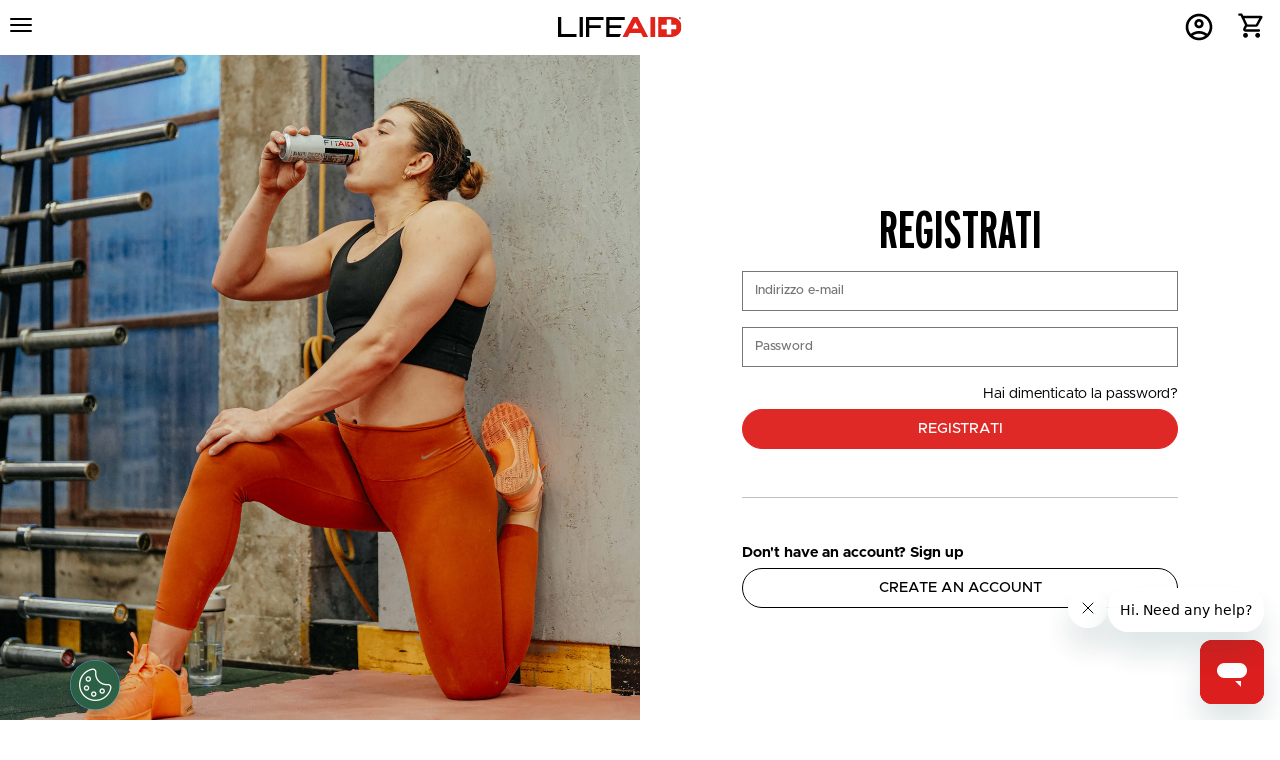

--- FILE ---
content_type: text/html; charset=UTF-8
request_url: https://www.lifeaidbevco.eu/it/customer/account/login/referer/aHR0cHM6Ly93d3cubGlmZWFpZGJldmNvLmV1L2l0L2NvbnRhY3Qv/
body_size: 14935
content:
<!doctype html>
<html lang="it">
    <head >
        <script>
    var LOCALE = 'it\u002DIT';
    var BASE_URL = 'https\u003A\u002F\u002Fwww.lifeaidbevco.eu\u002Fit\u002F';
    var require = {
        'baseUrl': 'https\u003A\u002F\u002Fwww.lifeaidbevco.eu\u002Fstatic\u002Fversion1768875316\u002Ffrontend\u002FLA\u002FBasic\u002Fit_IT'
    };</script>        <meta charset="utf-8"/>
<meta name="title" content="Sign In or Create an Account | LIFEAID Beverage Co."/>
<meta name="description" content="Log in to your account here."/>
<meta name="robots" content="INDEX,FOLLOW"/>
<meta name="viewport" content="width=device-width, initial-scale=1"/>
<meta name="format-detection" content="telephone=no"/>
<meta name="msvalidate.01" content="0F9C747ADC06978D640E6B9FC4744BFE"/>
<title>Sign In or Create an Account | LIFEAID Beverage Co.</title>
<link  rel="stylesheet" type="text/css"  media="all" href="https://www.lifeaidbevco.eu/static/version1768875316/frontend/LA/Basic/it_IT/css/styles-m.css" />
<link  rel="stylesheet" type="text/css"  media="all" href="https://www.lifeaidbevco.eu/static/version1768875316/frontend/LA/Basic/it_IT/css/vendor.css" />
<link  rel="stylesheet" type="text/css"  media="all" href="https://www.lifeaidbevco.eu/static/version1768875316/frontend/LA/Basic/it_IT/css/global.css" />
<link  rel="stylesheet" type="text/css"  media="all" href="https://www.lifeaidbevco.eu/static/version1768875316/frontend/LA/Basic/it_IT/css/global2.css" />
<link  rel="stylesheet" type="text/css"  media="all" href="https://www.lifeaidbevco.eu/static/version1768875316/frontend/LA/Basic/it_IT/css/keen-slider.min.css" />
<link  rel="stylesheet" type="text/css"  media="all" href="https://www.lifeaidbevco.eu/static/version1768875316/frontend/LA/Basic/it_IT/jquery/uppy/dist/uppy-custom.css" />
<link  rel="stylesheet" type="text/css"  media="all" href="https://www.lifeaidbevco.eu/static/version1768875316/frontend/LA/Basic/it_IT/GD_Trustpilot/css/trustpilot.css" />
<link  rel="stylesheet" type="text/css"  media="all" href="https://www.lifeaidbevco.eu/static/version1768875316/frontend/LA/Basic/it_IT/Magedelight_Customerprice/css/custom.css" />
<link  rel="stylesheet" type="text/css"  media="all" href="https://www.lifeaidbevco.eu/static/version1768875316/frontend/LA/Basic/it_IT/css/fontawesome-all.min.css" />
<link  rel="stylesheet" type="text/css"  media="screen and (min-width: 768px)" href="https://www.lifeaidbevco.eu/static/version1768875316/frontend/LA/Basic/it_IT/css/styles-l.css" />
<link  rel="stylesheet" type="text/css"  media="print" href="https://www.lifeaidbevco.eu/static/version1768875316/frontend/LA/Basic/it_IT/css/print.css" />
<script  type="text/javascript"  src="https://www.lifeaidbevco.eu/static/version1768875316/frontend/LA/Basic/it_IT/requirejs/require.js"></script>
<script  type="text/javascript"  src="https://www.lifeaidbevco.eu/static/version1768875316/frontend/LA/Basic/it_IT/mage/requirejs/mixins.js"></script>
<script  type="text/javascript"  src="https://www.lifeaidbevco.eu/static/version1768875316/frontend/LA/Basic/it_IT/requirejs-config.js"></script>
<link rel="preload" as="font" crossorigin="anonymous" href="https://www.lifeaidbevco.eu/static/version1768875316/frontend/LA/Basic/it_IT/fonts/Metropolis/metropolis-latin-100-italic.woff2" />
<link rel="preload" as="font" crossorigin="anonymous" href="https://www.lifeaidbevco.eu/static/version1768875316/frontend/LA/Basic/it_IT/fonts/Metropolis/metropolis-latin-100-normal.woff2" />
<link rel="preload" as="font" crossorigin="anonymous" href="https://www.lifeaidbevco.eu/static/version1768875316/frontend/LA/Basic/it_IT/fonts/Metropolis/metropolis-latin-200-italic.woff2" />
<link rel="preload" as="font" crossorigin="anonymous" href="https://www.lifeaidbevco.eu/static/version1768875316/frontend/LA/Basic/it_IT/fonts/Metropolis/metropolis-latin-200-normal.woff2" />
<link rel="preload" as="font" crossorigin="anonymous" href="https://www.lifeaidbevco.eu/static/version1768875316/frontend/LA/Basic/it_IT/fonts/Metropolis/metropolis-latin-300-italic.woff2" />
<link rel="preload" as="font" crossorigin="anonymous" href="https://www.lifeaidbevco.eu/static/version1768875316/frontend/LA/Basic/it_IT/fonts/Metropolis/metropolis-latin-300-normal.woff2" />
<link rel="preload" as="font" crossorigin="anonymous" href="https://www.lifeaidbevco.eu/static/version1768875316/frontend/LA/Basic/it_IT/fonts/Metropolis/metropolis-latin-400-italic.woff2" />
<link rel="preload" as="font" crossorigin="anonymous" href="https://www.lifeaidbevco.eu/static/version1768875316/frontend/LA/Basic/it_IT/fonts/Metropolis/metropolis-latin-400-normal.woff2" />
<link rel="preload" as="font" crossorigin="anonymous" href="https://www.lifeaidbevco.eu/static/version1768875316/frontend/LA/Basic/it_IT/fonts/Metropolis/metropolis-latin-500-italic.woff2" />
<link rel="preload" as="font" crossorigin="anonymous" href="https://www.lifeaidbevco.eu/static/version1768875316/frontend/LA/Basic/it_IT/fonts/Metropolis/metropolis-latin-500-normal.woff2" />
<link rel="preload" as="font" crossorigin="anonymous" href="https://www.lifeaidbevco.eu/static/version1768875316/frontend/LA/Basic/it_IT/fonts/Metropolis/metropolis-latin-600-italic.woff2" />
<link rel="preload" as="font" crossorigin="anonymous" href="https://www.lifeaidbevco.eu/static/version1768875316/frontend/LA/Basic/it_IT/fonts/Metropolis/metropolis-latin-600-normal.woff2" />
<link rel="preload" as="font" crossorigin="anonymous" href="https://www.lifeaidbevco.eu/static/version1768875316/frontend/LA/Basic/it_IT/fonts/Metropolis/metropolis-latin-700-italic.woff2" />
<link rel="preload" as="font" crossorigin="anonymous" href="https://www.lifeaidbevco.eu/static/version1768875316/frontend/LA/Basic/it_IT/fonts/Metropolis/metropolis-latin-700-normal.woff2" />
<link rel="preload" as="font" crossorigin="anonymous" href="https://www.lifeaidbevco.eu/static/version1768875316/frontend/LA/Basic/it_IT/fonts/Metropolis/metropolis-latin-800-italic.woff2" />
<link rel="preload" as="font" crossorigin="anonymous" href="https://www.lifeaidbevco.eu/static/version1768875316/frontend/LA/Basic/it_IT/fonts/Metropolis/metropolis-latin-800-normal.woff2" />
<link rel="preload" as="font" crossorigin="anonymous" href="https://www.lifeaidbevco.eu/static/version1768875316/frontend/LA/Basic/it_IT/fonts/Metropolis/metropolis-latin-900-italic.woff2" />
<link rel="preload" as="font" crossorigin="anonymous" href="https://www.lifeaidbevco.eu/static/version1768875316/frontend/LA/Basic/it_IT/fonts/Metropolis/metropolis-latin-900-normal.woff2" />
<link  rel="icon" type="image/x-icon" href="https://www.lifeaidbevco.eu/media/favicon/websites/1/favicon.ico" />
<link  rel="shortcut icon" type="image/x-icon" href="https://www.lifeaidbevco.eu/media/favicon/websites/1/favicon.ico" />
<!-- Start of hpfsolutions Zendesk Widget script -->
<script id="ze-snippet" src="https://static.zdassets.com/ekr/snippet.js?key=43a43abe-842a-4394-843d-d5aa03b15c36"> </script>
<!-- End of hpfsolutions Zendesk Widget script -->            <script type="text/x-magento-init">
        {
            "*": {
                "Magento_PageCache/js/form-key-provider": {
                    "isPaginationCacheEnabled":
                        0                }
            }
        }
    </script>
            <!-- GOOGLE TAG MANAGER -->
            <script type="text/x-magento-init">
            {
                "*": {
                    "LA_GoogleTagManager/js/google-tag-manager": {"isCookieRestrictionModeEnabled":false,"currentWebsite":1,"cookieName":"user_allowed_save_cookie","gtmAccountId":"GTM-NCWLZ2X","storeCurrencyCode":"EUR","visitorData":{"visitor_existing_customer":"No","visitor_type":"NOT LOGGED IN","user_type":"not-logged-in"},"ordersData":[]}                }
            }
            </script>
            <!-- END GOOGLE TAG MANAGER -->
            <script>
    require(['jquery'], function($) {
        $.ajax({
            url: 'https://www.lifeaidbevco.eu/it/infusionsoftutmtag/session/update/',
            data: {
                url: document.URL
            }
        });
    });
</script>    </head>
    <body data-container="body"
          data-mage-init='{"loaderAjax": {}, "loader": { "icon": "https://www.lifeaidbevco.eu/static/version1768875316/frontend/LA/Basic/it_IT/images/loader-2.gif"}}'
        id="html-body" class="customer-account-login page-layout-1column-full">
        
<script type="text/x-magento-init">
    {
        "*": {
            "Magento_PageBuilder/js/widget-initializer": {
                "config": {"[data-content-type=\"slider\"][data-appearance=\"default\"]":{"Magento_PageBuilder\/js\/content-type\/slider\/appearance\/default\/widget":false},"[data-content-type=\"map\"]":{"Magento_PageBuilder\/js\/content-type\/map\/appearance\/default\/widget":false},"[data-content-type=\"row\"]":{"Magento_PageBuilder\/js\/content-type\/row\/appearance\/default\/widget":false},"[data-content-type=\"tabs\"]":{"Magento_PageBuilder\/js\/content-type\/tabs\/appearance\/default\/widget":false},"[data-content-type=\"slide\"]":{"Magento_PageBuilder\/js\/content-type\/slide\/appearance\/default\/widget":{"buttonSelector":".pagebuilder-slide-button","showOverlay":"hover","dataRole":"slide"}},"[data-content-type=\"banner\"]":{"Magento_PageBuilder\/js\/content-type\/banner\/appearance\/default\/widget":{"buttonSelector":".pagebuilder-banner-button","showOverlay":"hover","dataRole":"banner"}},"[data-content-type=\"buttons\"]":{"Magento_PageBuilder\/js\/content-type\/buttons\/appearance\/inline\/widget":false},"[data-content-type=\"products\"][data-appearance=\"carousel\"]":{"Magento_PageBuilder\/js\/content-type\/products\/appearance\/carousel\/widget":false}},
                "breakpoints": {"desktop":{"label":"Desktop","stage":true,"default":true,"class":"desktop-switcher","icon":"Magento_PageBuilder::css\/images\/switcher\/switcher-desktop.svg","conditions":{"min-width":"1024px"},"options":{"products":{"default":{"slidesToShow":"5"}}}},"tablet":{"conditions":{"max-width":"1024px","min-width":"768px"},"options":{"products":{"default":{"slidesToShow":"4"},"continuous":{"slidesToShow":"3"}}}},"mobile":{"label":"Mobile","stage":true,"class":"mobile-switcher","icon":"Magento_PageBuilder::css\/images\/switcher\/switcher-mobile.svg","media":"only screen and (max-width: 768px)","conditions":{"max-width":"768px","min-width":"640px"},"options":{"products":{"default":{"slidesToShow":"3"}}}},"mobile-small":{"conditions":{"max-width":"640px"},"options":{"products":{"default":{"slidesToShow":"2"},"continuous":{"slidesToShow":"1"}}}}}            }
        }
    }
</script>

<div class="cookie-status-message" id="cookie-status">
    The store will not work correctly when cookies are disabled.</div>
<script type="text&#x2F;javascript">document.querySelector("#cookie-status").style.display = "none";</script>
<script type="text/x-magento-init">
    {
        "*": {
            "cookieStatus": {}
        }
    }
</script>

<script type="text/x-magento-init">
    {
        "*": {
            "mage/cookies": {
                "expires": null,
                "path": "\u002F",
                "domain": ".www.lifeaidbevco.eu",
                "secure": true,
                "lifetime": "15552000"
            }
        }
    }
</script>
    <noscript>
        <div class="message global noscript">
            <div class="content">
                <p>
                    <strong>JavaScript seems to be disabled in your browser.</strong>
                    <span>
                        For the best experience on our site, be sure to turn on Javascript in your browser.                    </span>
                </p>
            </div>
        </div>
    </noscript>

<script>
    window.cookiesConfig = window.cookiesConfig || {};
    window.cookiesConfig.secure = true;
</script><script>    require.config({
        map: {
            '*': {
                wysiwygAdapter: 'mage/adminhtml/wysiwyg/tiny_mce/tinymceAdapter'
            }
        }
    });</script><script>    require.config({
        paths: {
            googleMaps: 'https\u003A\u002F\u002Fmaps.googleapis.com\u002Fmaps\u002Fapi\u002Fjs\u003Fv\u003D3.53\u0026key\u003D'
        },
        config: {
            'Magento_PageBuilder/js/utils/map': {
                style: '',
            },
            'Magento_PageBuilder/js/content-type/map/preview': {
                apiKey: '',
                apiKeyErrorMessage: 'You\u0020must\u0020provide\u0020a\u0020valid\u0020\u003Ca\u0020href\u003D\u0027https\u003A\u002F\u002Fwww.lifeaidbevco.eu\u002Fit\u002Fadminhtml\u002Fsystem_config\u002Fedit\u002Fsection\u002Fcms\u002F\u0023cms_pagebuilder\u0027\u0020target\u003D\u0027_blank\u0027\u003EGoogle\u0020Maps\u0020API\u0020key\u003C\u002Fa\u003E\u0020to\u0020use\u0020a\u0020map.'
            },
            'Magento_PageBuilder/js/form/element/map': {
                apiKey: '',
                apiKeyErrorMessage: 'You\u0020must\u0020provide\u0020a\u0020valid\u0020\u003Ca\u0020href\u003D\u0027https\u003A\u002F\u002Fwww.lifeaidbevco.eu\u002Fit\u002Fadminhtml\u002Fsystem_config\u002Fedit\u002Fsection\u002Fcms\u002F\u0023cms_pagebuilder\u0027\u0020target\u003D\u0027_blank\u0027\u003EGoogle\u0020Maps\u0020API\u0020key\u003C\u002Fa\u003E\u0020to\u0020use\u0020a\u0020map.'
            },
        }
    });</script><script>
    require.config({
        shim: {
            'Magento_PageBuilder/js/utils/map': {
                deps: ['googleMaps']
            }
        }
    });</script>

<script type="text/javascript">
    require(['jquery', 'Magento_Customer/js/customer-data'], function ($, customerData) {
        $(document).ready(function () {
            customerData.reload(['cart'], true);
        });
    });
</script>
    <!-- GOOGLE TAG MANAGER -->
    <noscript>
        <iframe src="https://www.googletagmanager.com/ns.html?id=GTM-NCWLZ2X"
                height="0" width="0" style="display:none;visibility:hidden"></iframe>
    </noscript>
    <!-- END GOOGLE TAG MANAGER -->

<script type="text/x-magento-init">
    {
        "*": {
            "LA_GoogleTagManager/js/google-tag-manager-cart": {
                "blockNames": ["category.products.list","category.drink.list","product.info.upsell","catalog.product.related","checkout.cart.index","search_result_list"],
                "cookieAddToCart": "add_to_cart",
                "cookieRemoveFromCart":
                    "remove_from_cart",
                "advancedAddToCart": "add_to_cart_advanced"
            }
        }
    }
</script>
<script type="text/plain" class="optanon-category-C0004" data-rocketjavascript="false">
	const d = new Date();
  	d.setTime(d.getTime() + (7*24*60*60*1000));
  	let expires = "expires="+ d.toUTCString();
  	document.cookie = "ATTENTIVEMOBILE_CUSTOMER_TAG=CONSUMER" + ";" + expires + ";path=/";
  	document.cookie = "ATTENTIVEMOBILE_PAST_PURCHASER=No" + ";" + expires + ";path=/";
</script>
<div class="page-full-wrapper"><header class="page-header"><div class="la-header-before">





</div><div class="la-header">
<div id="chrome-header" class="chrome2020-header navbar yamm navbar-default">
    <nav class="container-header">
        <div class="container-fluid">
            <div id="navbarHeader" class="navbar-header ">
                <button id="navbarToggle" class="navbar-toggle collapsed" type="button" data-toggle="collapse" data-target="#navbar-collapse-1">
                    <span id="navbarToggleOpenIcon" style="display:none;">
                        <span class="sr-only">Menu Button</span>
                        <span class="icon-bar"></span>
                        <span class="icon-bar"></span>
                        <span class="icon-bar"></span>
                    </span>
                    <span id="navbarToggleCloseIcon">
                        <span class="sr-only">Close Menu Button</span>
                        <span>×</span>
                    </span>
                </button>
                <a class="navbar-brand" href="/"><img src="https://www.lifeaidbevco.eu/static/version1768875316/frontend/LA/Basic/it_IT/images/logo-mobile.svg" alt="lifeaid-logo"></a>
                                                    <button id="navbarToggleAccount" class="navbar-toggle collapsed" type="button" data-toggle="collapse" data-target="#navbar-collapse-account-mobile"><span class="sr-only">Menu Account Button</span></button>
                                <div class="collapse navbar-collapse" id="navbar-collapse-1">
                    <ul class="nav navbar-nav align-items-center">
                            
                                                    <li><a href="https://www.lifeaidbevco.eu/it/blends/">Drinks</a></li>
                            <li><a href="https://www.lifeaidbevco.eu/it/apparel?product_list_limit=all">Apparel</a></li>
                            
                                                <li><a href="https://www.lifeaidbevco.eu/it/storelocator/">Locate</a></li>
                        
                                                    <li class="visible-xs-header">
                                <a class="navbar-accordion-toggle" href="#">SELL LIFEAID</a>
                                <ul class="navbar-collapse-content" style="display: none;">
                                    <li><a tabindex="-1" href="https://www.lifeaidbevco.eu/it/start/"><span class="la-icons money"><span class="sr-only">Money icon</span></span>Become a Retailer</a></li>
                                    <li><a tabindex="-1" href="https://www.lifeaidbevco.eu/it/customer/account/">Quick Reorder</a></li>
                                </ul>
                            </li>
                            <li class="dropdown hidden-xs-header">
                                <a class="dropdown-toggle" href="#" data-toggle="dropdown" role="dropdown">SELL LIFEAID</a>
                                <ul class="dropdown-menu">
                                    <li><a tabindex="-1" href="https://www.lifeaidbevco.eu/it/start/">Become a Retailer</a></li>
                                    <li><a tabindex="-1" href="https://www.lifeaidbevco.eu/it/customer/account/">Quick Reorder</a></li>
                                </ul>
                            </li>
                                            </ul>
                    <ul class="nav navbar-nav align-items-center">
                        <div class="visible-xs-header">
                            <form class="form search-our-store" id="search_mini_form_mobile" action="https://www.lifeaidbevco.eu/it/catalogsearch/result/" method="get">
                                <input id="search_mobile"
                                    data-mage-init='{"quickSearch":{
                                        "formSelector":"#search_mini_form_mobile",
                                        "url":"https://www.lifeaidbevco.eu/it/search/ajax/suggest/",
                                        "destinationSelector":"#search_autocomplete_mobile"}
                                    }'
                                    type="text"
                                    name="q"
                                    value=""
                                    placeholder="Cerca il nostro negozio"
                                    class="input-text"
                                    maxlength="20"
                                    role="combobox"
                                    aria-haspopup="false"
                                    aria-autocomplete="both"
                                    aria-label="Search Input"
                                    autocomplete="off"/>
                                <div id="search_autocomplete_mobile" class="search-autocomplete"></div>
                                <div class="actions">
                                    <button type="submit"
                                        title="Cerca"
                                        class="action search"
                                        aria-label="Cerca">
                                    </button>
                                    <button class="sr-only" id="close-search-mobile" data-toggle=".la-minisearch">Close search text box</button>
                                </div>
                            </form>
                        </div>
                                                    <div class="btn-sns-wrapper">
                                <div class="col-xs-6" data-block="sns-link" data-bind="scope: 'sns_link'">
                                    <!-- ko template: getTemplate() --><!-- /ko -->
                                </div>
                                <script type="text/x-magento-init">
                                    {
                                        "[data-block='sns-link']": {
                                            "Magento_Ui/js/core/app": {
                                                "components" : {
                                                    "sns_link": {
                                                        "component": "GD_Subscriptions/js/sns-link",
                                                        "template": "GD_Subscriptions/sns-link",
                                                        "css_class": "btn btn-sns btn-block"
                                                    }
                                                }
                                            }
                                        }
                                    }
                                </script>
            
                                <div class="col-xs-6 visible-xs-header"><a class="btn btn-fitaid btn-block text-white" href="https://www.lifeaidbevco.eu/it/blends/" >Shop all</a></div>
                            </div>
                                                <li><div class="btn-group btn-group-language">
    <div class="dropdown-toggle" data-toggle="dropdown" aria-haspopup="true" aria-expanded="false">
        <span class="flag-img"><img src="https://www.lifeaidbevco.eu/static/version1768875316/frontend/LA/Basic/it_IT/images/flags/flag_it.svg" /></span> <span class="caret"></span>
    </div>
    <ul class="dropdown-menu">
                                <li onclick="location.href = 'https://www.lifeaidbevco.eu/default/customer/account/login/referer/aHR0cHM6Ly93d3cubGlmZWFpZGJldmNvLmV1L2l0L2NvbnRhY3Qv/?___from_store=it';"><span class="flag-img"><img src="https://www.lifeaidbevco.eu/static/version1768875316/frontend/LA/Basic/it_IT/images/flags/flag_default.svg" /></span></li>
                                <li onclick="location.href = 'https://www.lifeaidbevco.eu/uk/customer/account/login/referer/aHR0cHM6Ly93d3cubGlmZWFpZGJldmNvLmV1L2l0L2NvbnRhY3Qv/?___from_store=it';"><span class="flag-img"><img src="https://www.lifeaidbevco.eu/static/version1768875316/frontend/LA/Basic/it_IT/images/flags/flag_uk.svg" /></span></li>
                                <li onclick="location.href = 'https://www.lifeaidbevco.eu/nl/customer/account/login/referer/aHR0cHM6Ly93d3cubGlmZWFpZGJldmNvLmV1L2l0L2NvbnRhY3Qv/?___from_store=it';"><span class="flag-img"><img src="https://www.lifeaidbevco.eu/static/version1768875316/frontend/LA/Basic/it_IT/images/flags/flag_nl.svg" /></span></li>
                                <li onclick="location.href = 'https://www.lifeaidbevco.eu/fr/customer/account/login/referer/aHR0cHM6Ly93d3cubGlmZWFpZGJldmNvLmV1L2l0L2NvbnRhY3Qv/?___from_store=it';"><span class="flag-img"><img src="https://www.lifeaidbevco.eu/static/version1768875316/frontend/LA/Basic/it_IT/images/flags/flag_fr.svg" /></span></li>
                                <li onclick="location.href = 'https://www.lifeaidbevco.eu/es/customer/account/login/referer/aHR0cHM6Ly93d3cubGlmZWFpZGJldmNvLmV1L2l0L2NvbnRhY3Qv/?___from_store=it';"><span class="flag-img"><img src="https://www.lifeaidbevco.eu/static/version1768875316/frontend/LA/Basic/it_IT/images/flags/flag_es.svg" /></span></li>
                                <li onclick="location.href = 'https://www.lifeaidbevco.eu/it/customer/account/login/referer/aHR0cHM6Ly93d3cubGlmZWFpZGJldmNvLmV1L2l0L2NvbnRhY3Qv/?___from_store=it';" class="selected"><span class="flag-img"><img src="https://www.lifeaidbevco.eu/static/version1768875316/frontend/LA/Basic/it_IT/images/flags/flag_it.svg" /></span></li>
                                <li onclick="location.href = 'https://www.lifeaidbevco.eu/de/customer/account/login/referer/aHR0cHM6Ly93d3cubGlmZWFpZGJldmNvLmV1L2l0L2NvbnRhY3Qv/?___from_store=it';"><span class="flag-img"><img src="https://www.lifeaidbevco.eu/static/version1768875316/frontend/LA/Basic/it_IT/images/flags/flag_de.svg" /></span></li>
                                <li onclick="location.href = 'https://www.lifeaidbevco.eu/se/customer/account/login/referer/aHR0cHM6Ly93d3cubGlmZWFpZGJldmNvLmV1L2l0L2NvbnRhY3Qv/?___from_store=it';"><span class="flag-img"><img src="https://www.lifeaidbevco.eu/static/version1768875316/frontend/LA/Basic/it_IT/images/flags/flag_se.svg" /></span></li>
                                <li onclick="location.href = 'https://www.lifeaidbevco.eu/dk/customer/account/login/referer/aHR0cHM6Ly93d3cubGlmZWFpZGJldmNvLmV1L2l0L2NvbnRhY3Qv/?___from_store=it';"><span class="flag-img"><img src="https://www.lifeaidbevco.eu/static/version1768875316/frontend/LA/Basic/it_IT/images/flags/flag_dk.svg" /></span></li>
            </ul>
</div>
<script>
    require([
        'jquery'
    ], function($) {
        $('.btn-group-language .dropdown-menu li').click(function() {
            var elem = $(this);
            var html = elem.html();
            elem.parent().siblings('.dropdown-toggle').html(html + '<span class="caret"></span>');
        });
    });
</script>
</li>
                        <li class="hidden-xs-header"><a id="laMinisearchIcon-desktop" href="#" data-toggle=".la-minisearch" class="slide-down-toggle" style="display: none;" title="open search text box">
    <div class="searchIcon la-icons search"><span class="sr-only">open search text box</span></div>
    <div class="searchIconWhite la-icons search-white" style="display:none;"><span class="sr-only">open search text box</span></div>
</a></li>
    
                                                    <!-- account link for desktop -->
<li class="dropdown account-link-header">
            <a class="dropdown-toggle" href="#" data-toggle="dropdown"> Log in</a>
        <ul class="dropdown-menu">
        <li><a href="https://www.lifeaidbevco.eu/it/customer/account/create/" id="idGNeLIbiR" >Crea un account</a></li>                <li class="authorization-link">
    <a class="account-icon-wrapper" href="https://www.lifeaidbevco.eu/it/customer/account/login/referer/aHR0cHM6Ly93d3cubGlmZWFpZGJldmNvLmV1L2l0L2NvbnRhY3Qv/">
        <span class="la-icons sign-in"></span>Registrati    </a>
</li>
    </ul>
</li>
                                            </ul>
                </div>
                                    <div class="collapse navbar-collapse" id="navbar-collapse-account-mobile">
                        <!-- account link for mobile -->
<ul>
            <li><div class="block block-customer-login">
    <div class="block-title">
        <p id="block-customer-login-heading" role="heading" aria-level="2">Registrati con il tuo account</p>
    </div>
    <div class="block-content" aria-labelledby="block-customer-login-heading">
        <form class="form form-login"
              action="https://www.lifeaidbevco.eu/it/customer/account/loginPost/referer/aHR0cHM6Ly93d3cubGlmZWFpZGJldmNvLmV1L2l0L2NvbnRhY3Qv/"
              method="post"
              id="login-form"
              data-mage-init='{"validation":{}}'
              autocomplete="on">
            <input name="form_key" type="hidden" value="pxp1MEKmb3PdpH7g" />            <fieldset class="fieldset login">
                <div class="field note">Hai già un account? Effettua l&#039;accesso qui sotto.</div>
                <div class="field email required">
                    <div class="form-label-group">
                        <input name="login[username]" value=""  autocomplete="off" id="email-header" type="email" class="form-control" title="Indirizzo&#x20;e-mail" data-validate="{required:true, 'validate-email':true}" placeholder="Indirizzo&#x20;e-mail">
                        <label class="label" for="email-header"><span>Indirizzo e-mail <span class="sr-only">(Required)</span></span></label>
                    </div>
                </div>
                <div class="field password required">
                    <div class="form-label-group">
                        <input name="login[password]" type="password"  autocomplete="off" class="form-control" id="pass-header" title="Password" data-validate="{required:true}" placeholder="Password">
                        <label for="pass-header" class="label"><span>Password <span class="sr-only">(Required)</span></span></label>
                    </div>
                </div>
                                <div class="actions-toolbar">
                    <div class="primary"><button type="submit" class="action login btn btn-lifeaid btn-pill" name="send" id="send2"><span>Registrati</span></button></div>
                    <div class="secondary"><a class="action remind" href="https://www.lifeaidbevco.eu/it/customer/account/forgotpassword/"><span>Forgot Password</span></a></div>
                </div>
            </fieldset>
        </form>
            </div>
</div>
</li>
        <li><div class="block block-customer-register">
    <div class="block-title">
                    <p>Nuovi clienti</p>
            </div>
    <div class="block-content">
        <form class="form create account form-create-account" action="https://www.lifeaidbevco.eu/it/customer/account/createpost/" method="post" id="form-validate-header" enctype="multipart/form-data" autocomplete="on">
            <input name="form_key" type="hidden" value="pxp1MEKmb3PdpH7g" />            <fieldset class="fieldset create info">
                                    <div class="field note">An account will speed future checkouts</div>
                                <input type="hidden" name="success_url" value="">
                <input type="hidden" name="error_url" value="">
                <!-- 
            <div class="field field-name-firstname required">
            <div class="form-label-group">
                <input type="text" id="firstname"
                       name="firstname"
                       value=""
                       title="Nome&#x20;proprio"
                       placeholder="Nome&#x20;proprio"
                       class="form-control required-entry"  data-validate="{required:true}"                       autocomplete="on">
                <label class="label" for="firstname">
                    <span>Nome proprio <span class="sr-only">(Required)</span></span>
                </label>
            </div>
        </div>
            <div class="field field-name-lastname required">
            <div class="form-label-group">
                <input type="text" id="lastname"
                       name="lastname"
                       value=""
                       title="Cognome"
                       placeholder="Cognome"
                       class="form-control required-entry"  data-validate="{required:true}"                       autocomplete="on">
                <label class="label" for="lastname">
                    <span>Cognome <span class="sr-only">(Required)</span></span>
                </label>
            </div>
        </div>
    
     -->

                                
                                
                                                <div class="field field-name-firstname required">
                    <div class="form-label-group">
                        <input type="text" id="firstname_header"
                            name="firstname"
                            title="Nome&#x20;proprio"
                            placeholder="Nome proprio"
                            class="form-control required-entry" 
                            data-validate="{required:true}"
                            autocomplete="on">
                        <label class="label" for="firstname_header">
                            <span>Nome proprio <span class="sr-only">(Required)</span></span>
                        </label>
                    </div>
                </div>
                <div class="field field-name-lastname required">
                    <div class="form-label-group">
                        <input type="text" id="lastname_header"
                            name="lastname"
                            title="Cognome"
                            placeholder="Cognome"
                            class="form-control required-entry" 
                            data-validate="{required:true}"
                            autocomplete="on">
                        <label class="label" for="lastname_header">
                            <span>Cognome <span class="sr-only">(Required)</span></span>
                        </label>
                    </div>
                </div>
            </fieldset>
            
            <fieldset class="fieldset create account">
                <div class="field required">
                    <div class="form-label-group">
                        <input type="email" 
                            name="email" 
                            autocomplete="email" 
                            id="email_address_header" 
                            value="" 
                            title="E-mail" 
                            placeholder="E-mail" 
                            class="form-control" 
                            data-validate="{required:true, 'validate-email':true}">
                        <label for="email_address_header" class="label">
                            <span>E-mail <span class="sr-only">(Required)</span></span>
                        </label>
                    </div>
                </div>
                <div class="field password required">
                    <div class="form-label-group">
                        <input type="password" name="password" id="password-header"
                               title="Password"
                               placeholder="Password"
                               class="form-control"
                               data-password-min-length="8"
                               data-password-min-character-sets="3"
                               data-validate="{required:true, 'validate-customer-password':true}"
                               autocomplete="off">
                        <label for="password-header" class="label">
                            <span>Password <span class="sr-only">(Required)</span></span>
                        </label>
                        <div class="help-block small">Almeno 8 caratteri, inclusi 3 di questi tipi: maiuscola, minuscola, numero, speciale</div>
                        <div id="password-strength-meter-container" data-role="password-strength-meter" aria-live="polite">
                            <div id="password-strength-meter" class="password-strength-meter">
                                Sicurezza della password:
                                <span id="password-strength-meter-label" data-role="password-strength-meter-label">
                                    Nessuna password                                </span>
                            </div>
                        </div>
                    </div>

                </div>
                <div class="field confirmation required">
                    <div class="form-label-group">
                        <input type="password" 
                            name="password_confirmation" 
                            title="Conferma&#x20;password" 
                            placeholder="Conferma&#x20;password" 
                            id="password-confirmation-header" 
                            class="form-control" 
                            data-validate="{required:true, equalTo:'#password-header'}" 
                            autocomplete="off">
                        <label for="password-confirmation-header" class="label">
                            <span>Conferma password <span class="sr-only">(Required)</span></span>
                        </label>
                    </div>
                </div>
                <div class="field-recaptcha" id="msp-recaptcha-container-header" data-bind="scope:'msp-recaptcha-header'">
    <!-- ko template: getTemplate() --><!-- /ko -->
</div>

<script type="text/x-magento-init">
{
    "#msp-recaptcha-container-header": {
        "Magento_Ui/js/core/app": {"components":{"msp-recaptcha-header":{"component":"MSP_ReCaptcha\/js\/reCaptcha","zone":"create","reCaptchaId":"header","settings":{"siteKey":"6LfQGasUAAAAAF0m1aKjaqnhwGjvnA3tjP4AkTFz","size":"normal","badge":null,"theme":"light","lang":null,"enabled":{"login":false,"create":true,"forgot":true,"contact":true,"checkout":false}}}}}    }
}
</script>
            </fieldset>
            <p>
                <span class="small">Creando un account accetti i nostri <a href="https://www.lifeaidbevco.eu/it/terms-and-conditions/"><u>Termini e Condizioni</u></a></a></span>
            </p>
            <div class="actions-toolbar">
                <div class="primary">
                    <button type="submit" class="action submit register btn btn-lifeaid btn-pill" title="Crea&#x20;un&#x20;account"><span>Crea un account</span></button>
                </div>
                <!-- <div class="secondary">
                    <a class="action back" href="https://www.lifeaidbevco.eu/it/customer/account/login/referer/aHR0cHM6Ly93d3cubGlmZWFpZGJldmNvLmV1L2l0L2NvbnRhY3Qv/"><span> Indietro</span></a>
                </div> -->
            </div>
        </form>
    </div>
</div>
<script>
require([
    'jquery',
    'mage/mage'
], function($){

    var dataForm = $('#form-validate-header');
    var ignore = null;

    dataForm.mage('validation', {
            ignore: ignore ? ':hidden:not(' + ignore + ')' : ':hidden'
        }).find('input:text').attr('autocomplete', 'off');

});
</script>

<script type="text/x-magento-init">
    {
        ".field.password": {
            "passwordStrengthIndicator": {
                "formSelector": "form.form-create-account"
            }
        }
    }
</script>
</li>
    </ul>                    </div>
                                

<div data-block="minicart" class="minicart-wrapper">
    <a class="action showcart" href="#"
       data-bind="scope: 'minicart_content'"
       aria-label="Open mini shopping cart"
       title="Open mini shopping cart"
       role="button">
        <span class="text">My Cart</span>
        <span class="counter qty empty"
              data-bind="css: { empty: !!getCartParam('summary_count') == false && !isLoading() },
               blockLoader: isLoading">
            <span class="counter-number" aria-hidden="true">
                <!-- ko if: getCartParam('summary_count') -->
                <!-- ko text: getCartParam('summary_count').toLocaleString(window.LOCALE) --><!-- /ko -->
                <!-- /ko -->
            </span>
            <span class="counter-label" aria-hidden="true">
            <!-- ko if: getCartParam('summary_count') -->
                <!-- ko text: getCartParam('summary_count').toLocaleString(window.LOCALE) --><!-- /ko -->
                <!-- ko i18n: 'items' --><!-- /ko -->
            <!-- /ko -->
            </span>
        </span>
    </a>
            <div class="block block-minicart empty"
            aria-labelledby="minicart-heading"
            data-role="dropdownDialog"
            data-mage-init='{"dropdownDialog":{
                "appendTo":".minicart-wrapper",
                "triggerTarget":".showcart",
                "timeout": "2000",
                "closeOnMouseLeave": false,
                "closeOnEscape": true,
                "triggerClass":"active",
                "parentClass":"active",
                "buttons":[]}}'>
            <span class="sr-only" id="minicart-heading">Cart</span>
            <div id="minicart-content-wrapper" data-bind="scope: 'minicart_content'">
                <!-- ko template: getTemplate() --><!-- /ko -->
            </div>
                    </div>
        
    <script>window.checkout = {"shoppingCartUrl":"https:\/\/www.lifeaidbevco.eu\/it\/checkout\/cart\/","checkoutUrl":"https:\/\/www.lifeaidbevco.eu\/it\/precheckout\/","updateItemQtyUrl":"https:\/\/www.lifeaidbevco.eu\/it\/checkout\/sidebar\/updateItemQty\/","removeItemUrl":"https:\/\/www.lifeaidbevco.eu\/it\/checkout\/sidebar\/removeItem\/","imageTemplate":"Magento_Catalog\/product\/image_with_borders","baseUrl":"https:\/\/www.lifeaidbevco.eu\/it\/","minicartMaxItemsVisible":5,"websiteId":"1","maxItemsToDisplay":10,"storeId":"5","storeGroupId":"1","customerLoginUrl":"https:\/\/www.lifeaidbevco.eu\/it\/customer\/account\/login\/referer\/aHR0cHM6Ly93d3cubGlmZWFpZGJldmNvLmV1L2l0L2NvbnRhY3Qv\/","isRedirectRequired":false,"autocomplete":"off","essentialsConfig":{"isMobile":0,"shippingPrice":{"3440":"5.00","3443":"5.00","3444":"5.00","3456":"5.00","3457":"5.00","3458":"5.00","3459":"5.00"},"priceFormat":{"pattern":"%s\u00a0\u20ac","precision":2,"requiredPrecision":2,"decimalSymbol":",","groupSymbol":".","groupLength":3,"integerRequired":false},"subscriptionOptions":[{"id":"6","title":"Every 4 Weeks"},{"id":"7","title":"Every 8 Weeks"}],"type":"subscribe-and-save","details":{"subscribe-and-save":{"discount":{"1":0.1},"freeShipping":1},"one-time-purchase":{"discount":{"1":0},"freeShipping":2}},"removeUrl":"https:\/\/www.lifeaidbevco.eu\/it\/checkout\/cart\/delete\/","editUrl":"https:\/\/www.lifeaidbevco.eu\/it\/sticks\/cart\/editpost\/","addToProfileUrl":"https:\/\/www.lifeaidbevco.eu\/it\/sticks\/cart\/addtoprofile\/"},"mixmatchConfig":{"mixMatchId":0,"isMobile":0,"defaultShippingPrice":5,"subscriptionOptions":[{"id":"6","title":"Every 4 Weeks"},{"id":"7","title":"Every 8 Weeks"}],"optionCount":1,"details":{"subscribe-and-save":{"discount":{"1":0.1},"freeShipping":1,"addMixmatchButtonLabel":{"1":"AGGIUNGI ALTRE 24 LATTINE"},"mixmatchCaseLabel":{"1":["Free Shipping","10% Off"]}},"one-time-purchase":{"discount":{"1":0},"freeShipping":2,"mixmatchCaseLabel":{"2":["Free Shipping"]},"addMixmatchButtonLabel":{"1":"Add another 24 packs for Free Shipping","2":"AGGIUNGI ALTRE 24 LATTINE"}}},"editUrl":"https:\/\/www.lifeaidbevco.eu\/it\/mixmatch\/cart\/editpostmixmatch\/","removeUrl":"https:\/\/www.lifeaidbevco.eu\/it\/checkout\/cart\/delete\/","addToProfileUrl":"https:\/\/www.lifeaidbevco.eu\/it\/mixmatch\/cart\/addtoprofile\/","priceFormat":{"pattern":"%s\u00a0\u20ac","precision":2,"requiredPrecision":2,"decimalSymbol":",","groupSymbol":".","groupLength":3,"integerRequired":false}},"sticksConfig":{"removeUrl":"https:\/\/www.lifeaidbevco.eu\/it\/checkout\/cart\/delete\/","editUrl":"https:\/\/www.lifeaidbevco.eu\/it\/sticks\/cart\/editpost\/","addToProfileUrl":"https:\/\/www.lifeaidbevco.eu\/it\/sticks\/cart\/addtoprofile\/"},"quoteId":null,"quoteIsVirtual":0,"storeCode":"it","customerData":[],"isCustomerLoggedIn":false,"taxConfig":{"isDisplayShippingPriceExclTax":false,"isDisplayShippingBothPrices":false,"reviewShippingDisplayMode":"including","reviewItemPriceDisplayMode":"including","reviewTotalsDisplayMode":"including","includeTaxInGrandTotal":false,"isFullTaxSummaryDisplayed":true,"isZeroTaxDisplayed":false,"reloadOnBillingAddress":false,"defaultCountryId":"NL","defaultRegionId":null,"defaultPostcode":"*","taxVisibility":false},"storeCredit":{"payment":{"awStoreCredit":{"removeUrl":"https:\/\/www.lifeaidbevco.eu\/it\/aw_store_credit\/cart\/remove\/"}}},"captcha":{"user_login":{"isCaseSensitive":false,"imageHeight":50,"imageSrc":"","refreshUrl":"https:\/\/www.lifeaidbevco.eu\/it\/captcha\/refresh\/","isRequired":false,"timestamp":1769159733}}}</script>
    <script type="text/javascript">
        if (typeof window.checkoutConfig == 'undefined') {
            window.checkoutConfig = {
                storeCode: window.checkout.storeCode
            };
        }
        window.customerData = window.checkout.customerData;
        window.isCustomerLoggedIn = window.checkout.isCustomerLoggedIn;
    </script>

    <script type="text/x-magento-init">
    {
        "[data-block='minicart']": {
            "Magento_Ui/js/core/app": {"components":{"minicart_content":{"children":{"subtotal.container":{"children":{"subtotal":{"children":{"subtotal.totals":{"config":{"display_cart_subtotal_incl_tax":1,"display_cart_subtotal_excl_tax":0,"template":"Magento_Tax\/checkout\/minicart\/subtotal\/totals"},"children":{"subtotal.totals.msrp":{"component":"Magento_Msrp\/js\/view\/checkout\/minicart\/subtotal\/totals","config":{"displayArea":"minicart-subtotal-hidden","template":"Magento_Msrp\/checkout\/minicart\/subtotal\/totals"}}},"component":"Magento_Tax\/js\/view\/checkout\/minicart\/subtotal\/totals"}},"component":"uiComponent","config":{"template":"Magento_Checkout\/minicart\/subtotal"}}},"component":"uiComponent","config":{"displayArea":"subtotalContainer"}},"item.renderer":{"component":"Magento_Checkout\/js\/view\/cart-item-renderer","config":{"displayArea":"defaultRenderer","template":"GD_Subscriptions\/minicart\/item\/default"},"children":{"item.image":{"component":"Magento_Catalog\/js\/view\/image","config":{"template":"Magento_Catalog\/product\/image","displayArea":"itemImage"}},"checkout.cart.item.price.sidebar":{"component":"uiComponent","config":{"template":"GD_Subscriptions\/minicart\/item\/price","displayArea":"priceSidebar"}},"checkout.cart.item.qty.sidebar":{"component":"uiComponent","config":{"template":"Magento_Checkout\/minicart\/item\/qty","displayArea":"qtySidebar"}}}},"essentials.item.renderer":{"component":"LA_CustomPDPEssentials\/js\/minicart\/item","config":{"displayArea":"essentialsRenderer","template":"LA_CustomPDPEssentials\/minicart\/item"},"children":{"item.image":{"component":"Magento_Catalog\/js\/view\/image","config":{"template":"Magento_Catalog\/product\/image","displayArea":"itemImage"}},"item.options":{"component":"LA_CustomPDPEssentials\/js\/minicart\/subscription-options","config":{"template":"LA_CustomPDPEssentials\/minicart\/item\/subscription-options","displayArea":"subscriptionOptions"}},"checkout.cart.item.qty.sidebar":{"component":"uiComponent","config":{"template":"Magento_Checkout\/minicart\/item\/qty","displayArea":"qtySidebar"}},"checkout.cart.item.price.sidebar":{"component":"uiComponent","config":{"template":"LA_CustomPDPEssentials\/minicart\/item\/price","displayArea":"priceSidebar"}}}},"mixmatch.item.renderer":{"component":"LA_MixMatch\/js\/minicart\/item","config":{"displayArea":"mixmatchRenderer","template":"LA_MixMatch\/minicart\/item\/mixmatch"},"children":{"item.image":{"component":"Magento_Catalog\/js\/view\/image","config":{"template":"Magento_Catalog\/product\/image","displayArea":"itemImage"}},"item.options":{"component":"LA_MixMatch\/js\/cart\/mixmatch-options","config":{"template":"LA_MixMatch\/minicart\/item\/mixmatch-options","displayArea":"mixmatchOptions"}},"checkout.cart.item.price.sidebar":{"component":"uiComponent","config":{"template":"LA_MixMatch\/minicart\/item\/price","displayArea":"priceSidebar"}},"checkout.cart.item.qty.sidebar":{"component":"uiComponent","config":{"template":"Magento_Checkout\/minicart\/item\/qty","displayArea":"qtySidebar"}}}},"stick.item.renderer":{"component":"LA_CustomPDPSticks\/js\/minicart\/item","config":{"displayArea":"stickRenderer","template":"LA_CustomPDPSticks\/minicart\/item\/component"},"children":{"item.image":{"component":"Magento_Catalog\/js\/view\/image","config":{"template":"Magento_Catalog\/product\/image","displayArea":"itemImage"}},"item.options":{"component":"LA_CustomPDPSticks\/js\/minicart\/stick-options","config":{"template":"LA_CustomPDPSticks\/minicart\/item\/stick-options","displayArea":"sticksOptions"}}}},"custom_upsell":{"component":"uiComponent","config":{"displayArea":"customUpsell"},"children":{"upsell":{"component":"LA_UpsellMinicart\/js\/view\/checkout\/minicart\/upsell","config":{"template":"LA_UpsellMinicart\/minicart\/upsell"}}}},"progress_bar":{"component":"uiComponent","config":{"displayArea":"customProgressBar"},"children":{"progressbar":{"component":"LA_UpsellMinicart\/js\/view\/checkout\/minicart\/progressbar","config":{"template":"LA_UpsellMinicart\/minicart\/progressbar"}}}},"totals.container":{"children":{"before_grandtotal":{"children":{"aw-store-credit":{"component":"Aheadworks_StoreCredit\/js\/view\/minicart\/store-credit","config":{"title":"Credito accumulato"}}},"component":"uiComponent","sortOrder":"30"},"subtotal":{"component":"Magento_Tax\/js\/view\/minicart\/subtotal","sortOrder":"20","config":{"title":" Subtotale","template":"Magento_Tax\/checkout\/summary\/subtotal","excludingTaxMessage":"(Excl. Tax)","includingTaxMessage":"(Incl. Tax)"}},"shipping":{"component":"Magento_Tax\/js\/view\/minicart\/shipping","sortOrder":"20","config":{"title":"di Spedizione","template":"Magento_Tax\/checkout\/cart\/totals\/shipping","excludingTaxMessage":"Imposta esclusa","includingTaxMessage":"Imposta inclusa"}},"grand-total":{"component":"Magento_Tax\/js\/view\/minicart\/grand-total","sortOrder":"100","config":{"title":"Totale ordine","template":"Magento_Tax\/checkout\/cart\/totals\/grand-total","exclTaxLabel":"Order Total Excl. Tax","inclTaxLabel":"Order Total Incl. Tax"}},"discount":{"component":"Magento_SalesRule\/js\/view\/minicart\/discount","sortOrder":"30","config":{"title":" Sconto","template":"Magento_SalesRule\/cart\/totals\/discount"}},"tax":{"component":"Magento_Tax\/js\/view\/minicart\/tax","sortOrder":"50","config":{"template":"Magento_Tax\/checkout\/cart\/totals\/tax","title":"Imposta"}},"giftvoucher":{"component":"Magestore_Giftvoucher\/js\/view\/summary\/minicart\/giftvoucher","config":{"title":"Carta regalo"}}},"component":"uiComponent","config":{"displayArea":"totalsContainer","template":"Magento_Checkout\/minicart\/totals"}},"extra_info":{"component":"uiComponent","config":{"displayArea":"extraInfo"}},"promotion":{"component":"uiComponent","config":{"displayArea":"promotion"}},"minicart.coupon":{"component":"uiComponent","config":{"displayArea":"minicartCoupon"},"children":{"coupon":{"component":"Magento_Checkout\/js\/view\/minicart\/coupon","config":{"template":"LA_GiftvoucherWithCouponCode\/minicart\/coupon"},"children":{"gf.coupon":{"component":"uiComponent","config":{"displayArea":"gfCoupon"},"children":{"coupon":{"component":"LA_GiftvoucherWithCouponCode\/js\/view\/minicart\/redeem\/form"}}}}}}}},"config":{"itemRenderer":{"default":"defaultRenderer","simple":"defaultRenderer","virtual":"defaultRenderer","essentials":"essentialsRenderer","mixmatch":"mixmatchRenderer","sticks":"stickRenderer"},"template":"Magento_Checkout\/minicart\/content"},"component":"Magento_Checkout\/js\/view\/minicart"}},"types":[]}        },
        "*": {
            "Magento_Ui/js/block-loader": "https\u003A\u002F\u002Fwww.lifeaidbevco.eu\u002Fstatic\u002Fversion1768875316\u002Ffrontend\u002FLA\u002FBasic\u002Fit_IT\u002Fimages\u002Floader\u002D1.gif"
        }
    }
    </script>
</div>

<script type="text/javascript">
    require([
        'jquery'
    ], function($) {
        var showMinicart = ""
        $(document).ready(function() {
            if(showMinicart === '1') {
                setTimeout(function() {
                    $('[data-block="minicart"]').find('[data-role="dropdownDialog"]').dropdownDialog("open");
                    $('button.tocart').prop('disabled', false);
                }, 3000); 
            }
        })
    });
</script>            </div>

        </div>
    </nav>
    <div class="hidden-xs-header"><div class="la-minisearch block-search">
    <form class="form minisearch" id="search_mini_form" action="https://www.lifeaidbevco.eu/it/catalogsearch/result/" method="get">
        <div class="field search">
            <div>
                <label for="search" class="sr-only">Cerca il nostro negozio</label>
                <input id="search"
                    data-mage-init='{"quickSearch":{
                        "formSelector":"#search_mini_form",
                        "url":"https://www.lifeaidbevco.eu/it/search/ajax/suggest/",
                        "destinationSelector":"#search_autocomplete"}
                    }'
                    type="text"
                    name="q"
                    value=""
                    placeholder="Cerca il nostro negozio"
                    class="input-text"
                    maxlength="20"
                    role="combobox"
                    aria-haspopup="false"
                    aria-autocomplete="both"
                    autocomplete="off"/>
                <div id="search_autocomplete" class="search-autocomplete"></div>
            </div>
        </div>
        <div class="actions">
            <button type="submit"
                title="Cerca"
                class="action search"
                aria-label="Cerca">
                <span>Cerca</span>
            </button>
            <button class="sr-only" id="close-search" data-toggle=".la-minisearch">Close search text box</button>
        </div>
    </form>
</div>
<script type="text/javascript">
    require(['jquery'], function($) {
        $(document).ready(function() {
            $('#close-search').click(function(e) {
                var content = $(this).attr('data-toggle');
                $(content).slideToggle(200, function() {
                    
                });
                e.preventDefault();
            });
        });
    });
</script></div>
</div>

<input type="hidden" id="whiteShoppingCart" value="https://www.lifeaidbevco.eu/static/version1768875316/frontend/LA/Basic/it_IT/images/icons/white/shopping-cart.svg" />

<script data-rocketjavascript="false">
    let vh = window.innerHeight;
    document.documentElement.style.setProperty('--vh', `${vh}px`);

    // change variable on resize
    window.addEventListener('resize', () => {
        let vh = window.innerHeight;
        document.documentElement.style.setProperty('--vh', `${vh}px`);
    });
</script>

<script type="text/javascript" xml="space">
    require([
        'jquery',
        'matchMedia',
        'domReady!'
    ], function ($, mediaCheck) {
        'use strict';
        $(document).on('click', '.yamm .dropdown-menu', function(e) {
            e.stopPropagation();
        });
    });
</script>

<script type="text/javascript" xml="space">
    require([
        'jquery',
        'matchMedia'
    ], function ($,mediaCheck) {
        /** variable */
        const $dropdown = $(".dropdown");
        const $dropdownToggle = $(".dropdown-toggle");
        const $dropdownMenu = $(".dropdown-menu");
        const $whiteShoppingCart = $('#whiteShoppingCart').val();
        const $productList = $('.product-section-list');
        const $laHeader = $('.la-header');
        const $headerMobile = $('#headerMobile');
        const $headerNormal = $('#headerNormal');
        const $headerNavigation = $('#headerNavigation');
        const $homepage = $('#home-new-design');
        var currentIndex = 0;
        var isVisitedNav1 = false;
        var isVisitedNav2 = false;
        var navbarHeaderWidth = $('#navbarHeaderNormal').width();


        $('.close-menu').click(function(){
            //$('#navbarHeader').show();
            $('.la-header-before').show();
            $('.la-header-after').show();
            $('body').removeClass('prevent-scroll-background');
        });

        $('#laMinisearchIcon-mobile').click(function(){
            $('#navbarToggle').click();
        });

        $("#navbarToggle").click(function(){
            if ($('#navbarToggleAccount').attr('aria-expanded') === 'true') {
                $('#navbarToggleAccount').trigger('click');
            }
            $('.la-header-before').toggle();
            $('.la-header-after').toggle();
            $('body').toggleClass('prevent-scroll-background');
        });
        $("#navbarToggleAccount").click(function(){
            if ($('#navbarToggle').attr('aria-expanded') === 'true') {
                $('#navbarToggle').trigger('click');
            }
            $('.la-header-before').toggle();
            $('.la-header-after').toggle();
            $('body').toggleClass('prevent-scroll-background');
        });


        function isDesktop() {
            return window.innerWidth > 1300; // Adjust this value as needed
        }

        if (isDesktop()) {
            /** dropdown on hover on header */
            $laHeader.find('li').hover(
                function() {
                    const $this = $(this);

                    $this.find($dropdownToggle).attr("aria-expanded", "true");
                    $this.addClass('open')
                    $this.siblings().each(function(){
                        if($(this).hasClass('open')){
                            $(this).find('[data-toggle="dropdown"]').attr('aria-expanded', false);
                            $(this).removeClass('open');
                        }
                    });
                    if(!isVisitedNav1){
                        isVisitedNav1 = true;
                        var nav1 = $this.find('ul.products-mm-nav1');
                        var firstLi = nav1.find('li:first'); 
                        firstLi.siblings().removeClass('active');
                        firstLi.removeClass('active').delay(10).queue(function(next){
                            $(this).addClass("active");
                            next();
                        });

                        var nav1Content = $this.find('div.products-mm-nav1-content');
                        var tabpanel1 = nav1Content.find('div:first');
                        tabpanel1.addClass('active');
                        tabpanel1.siblings().removeClass('active');

                        var firstLi2 = tabpanel1.find('li:first');
                        firstLi2.removeClass('active').delay(150).queue(function(next){
                            $(this).addClass('active');
                            next();
                        });
                        firstLi2.siblings().removeClass('active');
                    }
                },
                function() {
                    const $this = $(this);
                    isVisitedNav1 = false;
                    $dropdownMenu.hover(
                        function(){
                        },
                        function(){
                            $this.find($dropdownToggle).attr("aria-expanded", "false");
                            $dropdown.removeClass('open');
                        }
                    );
                }
            );
            /* dropdown on hover on header **/

            /** change content on hover for header only */
            $laHeader.off('click.bs.tab.data-api', '[data-hover="tab"]');
            $laHeader.on('mouseenter.bs.tab.data-api', '[data-toggle="tab"], [data-hover="tab"]', function () {
                $(this).tab('show');
            });
            /* change content on hover for header only **/
        }
        
        /** accordion for mobile */
        $('.navbar-accordion-toggle').click(function(e) {
              e.preventDefault();

            let $this = $(this);

            if ($this.hasClass('show')) {
                $this.removeClass('show');
                $this.next().slideUp(350);
            } else {
                $this.parent().parent().find('li .navbar-accordion-toggle').removeClass('show');
                $this.parent().parent().find('li .navbar-collapse-content').slideUp(350);
                $this.toggleClass('show');
                $this.next().slideToggle(350);
            }
        });
        /* accordion for mobile **/
    });
</script>
</div><div class="la-header-after">

</div></header><main id="maincontent" class="page-main"><a id="contentarea" tabindex="-1"></a>
<div class="container-full"><div class="page-title-wrapper sr-only">
    <h1 class="page-title"
        >
        <span class="base" data-ui-id="page-title-wrapper" >Sign In or Create an Account | LIFEAID Beverage Co.</span>    </h1>
    </div>
<div class="page messages"><div data-placeholder="messages"></div>
<div data-bind="scope: 'messages'">
    <!-- ko if: cookieMessagesObservable() && cookieMessagesObservable().length > 0 -->
    <div aria-atomic="true" role="alert" class="messages" data-bind="foreach: {
        data: cookieMessagesObservable(), as: 'message'
    }">
        <div data-bind="attr: {
            class: 'message-' + message.type + ' ' + message.type + ' message',
            'data-ui-id': 'message-' + message.type
        }">
            <div data-bind="html: $parent.prepareMessageForHtml(message.text)"></div>
        </div>
    </div>
    <!-- /ko -->

    <div aria-atomic="true" role="alert" class="messages" data-bind="foreach: {
        data: messages().messages, as: 'message'
    }, afterRender: purgeMessages">
        <div data-bind="attr: {
            class: 'message-' + message.type + ' ' + message.type + ' message',
            'data-ui-id': 'message-' + message.type
        }">
            <div data-bind="html: $parent.prepareMessageForHtml(message.text)"></div>
        </div>
    </div>
</div>

<script type="text/x-magento-init">
    {
        "*": {
            "Magento_Ui/js/core/app": {
                "components": {
                        "messages": {
                            "component": "Magento_Theme/js/view/messages"
                        }
                    }
                }
            }
    }
</script>
</div><div class="columns"><div class="column main"><input name="form_key" type="hidden" value="pxp1MEKmb3PdpH7g" /><script type="text/x-magento-init">
    {
        "*": {
            "Magento_Customer/js/section-config": {
                "sections": {"stores\/store\/switch":["*"],"stores\/store\/switchrequest":["*"],"directory\/currency\/switch":["*"],"*":["messages"],"customer\/account\/logout":["*","recently_viewed_product","recently_compared_product","persistent"],"customer\/account\/loginpost":["*"],"customer\/account\/createpost":["*"],"customer\/account\/editpost":["*"],"customer\/ajax\/login":["checkout-data","cart","captcha"],"catalog\/product_compare\/add":["compare-products"],"catalog\/product_compare\/remove":["compare-products"],"catalog\/product_compare\/clear":["compare-products"],"sales\/guest\/reorder":["cart"],"sales\/order\/reorder":["cart"],"checkout\/cart\/add":["cart","directory-data","capi-event-ids"],"checkout\/cart\/delete":["cart"],"checkout\/cart\/updatepost":["cart"],"checkout\/cart\/updateitemoptions":["cart"],"checkout\/cart\/couponpost":["cart"],"checkout\/cart\/estimatepost":["cart"],"checkout\/cart\/estimateupdatepost":["cart"],"checkout\/onepage\/saveorder":["cart","checkout-data","last-ordered-items","subscription"],"checkout\/sidebar\/removeitem":["cart"],"checkout\/sidebar\/updateitemqty":["cart"],"rest\/*\/v1\/carts\/*\/payment-information":["cart","last-ordered-items","captcha","instant-purchase","subscription","capi-event-ids"],"rest\/*\/v1\/guest-carts\/*\/payment-information":["cart","captcha","subscription","capi-event-ids"],"rest\/*\/v1\/guest-carts\/*\/selected-payment-method":["cart","checkout-data","subscription"],"rest\/*\/v1\/carts\/*\/selected-payment-method":["cart","checkout-data","instant-purchase","subscription"],"customer\/address\/*":["instant-purchase"],"customer\/account\/*":["instant-purchase"],"vault\/cards\/deleteaction":["instant-purchase"],"paypal\/express\/placeorder":["cart","checkout-data"],"paypal\/payflowexpress\/placeorder":["cart","checkout-data"],"paypal\/express\/onauthorization":["cart","checkout-data"],"persistent\/index\/unsetcookie":["persistent"],"review\/product\/post":["review"],"wishlist\/index\/add":["wishlist"],"wishlist\/index\/remove":["wishlist"],"wishlist\/index\/updateitemoptions":["wishlist"],"wishlist\/index\/update":["wishlist"],"wishlist\/index\/cart":["wishlist","cart"],"wishlist\/index\/fromcart":["wishlist","cart"],"wishlist\/index\/allcart":["wishlist","cart"],"wishlist\/shared\/allcart":["wishlist","cart"],"wishlist\/shared\/cart":["cart"],"aw_store_credit\/cart\/remove":["cart"],"rest\/*\/v1\/carts\/*\/apply-aw-store-credit":["cart"],"rest\/*\/v1\/carts\/*\/remove-aw-store-credit":["cart"],"catalog\/product\/view":["subscription"],"subscriptions\/customer_account_subscription_profile\/reactivate":["subscription"],"subscriptions\/customer_account_subscription_profile\/modifydelivery":["subscription"],"checkout\/onepage\/success":["subscription"],"mixmatch\/product\/addtocart":["cart","directory-data"],"mixmatch\/cart\/editpost":["cart"],"mixmatch\/cart\/editpostmixmatch":["cart"],"mixmatch\/cart\/addtoprofile":["cart"],"precheckout\/account\/loginpost":["*"],"precheckout\/subscription\/proceed":["cart"],"sticks\/cart\/editpost":["cart"],"sticks\/cart\/add":["cart","directory-data"],"sticks\/cart\/addtoprofile":["cart"],"customproductview\/product\/addtocart":["cart"],"la_promo\/page\/lifeaidbevcopost":["cart"],"la_promo\/product\/addtocart":["cart"],"customdrinkspdp\/product\/addtocart":["cart"],"specialoffers\/form\/submit":["cart"],"upsellminicart\/cart\/add":["cart"],"upsellminicart\/minicart\/add":["cart"],"rest\/*\/v1\/guest-carts\/*\/set-payment-information":["capi-event-ids"],"rest\/*\/v1\/carts\/mine\/set-payment-information":["capi-event-ids"]},
                "clientSideSections": ["checkout-data","cart-data"],
                "baseUrls": ["https:\/\/www.lifeaidbevco.eu\/it\/"],
                "sectionNames": ["messages","customer","compare-products","last-ordered-items","cart","directory-data","captcha","instant-purchase","loggedAsCustomer","persistent","review","wishlist","subscription","capi-event-ids","recently_viewed_product","recently_compared_product","product_data_storage","paypal-billing-agreement"]            }
        }
    }
</script>
<script type="text/x-magento-init">
    {
        "*": {
            "Magento_Customer/js/customer-data": {
                "sectionLoadUrl": "https\u003A\u002F\u002Fwww.lifeaidbevco.eu\u002Fit\u002Fcustomer\u002Fsection\u002Fload\u002F",
                "expirableSectionLifetime": 60,
                "expirableSectionNames": ["cart","persistent"],
                "cookieLifeTime": "15552000",
                "cookieDomain": "",
                "updateSessionUrl": "https\u003A\u002F\u002Fwww.lifeaidbevco.eu\u002Fit\u002Fcustomer\u002Faccount\u002FupdateSession\u002F",
                "isLoggedIn": ""
            }
        }
    }
</script>
<script type="text/x-magento-init">
    {
        "*": {
            "Magento_Customer/js/invalidation-processor": {
                "invalidationRules": {
                    "website-rule": {
                        "Magento_Customer/js/invalidation-rules/website-rule": {
                            "scopeConfig": {
                                "websiteId": "1"
                            }
                        }
                    }
                }
            }
        }
    }
</script>
<script type="text/x-magento-init">
    {
        "body": {
            "pageCache": {"url":"https:\/\/www.lifeaidbevco.eu\/it\/page_cache\/block\/render\/referer\/aHR0cHM6Ly93d3cubGlmZWFpZGJldmNvLmV1L2l0L2NvbnRhY3Qv\/","handles":["default","customer_account_login"],"originalRequest":{"route":"customer","controller":"account","action":"login","uri":"\/it\/customer\/account\/login\/referer\/aHR0cHM6Ly93d3cubGlmZWFpZGJldmNvLmV1L2l0L2NvbnRhY3Qv\/"},"versionCookieName":"private_content_version"}        }
    }
</script>
<script type="text/x-magento-init">
    {
        "body": {
            "awStoreCreditAjax": {"url":"https:\/\/www.lifeaidbevco.eu\/it\/aw_store_credit\/block\/render\/referer\/aHR0cHM6Ly93d3cubGlmZWFpZGJldmNvLmV1L2l0L2NvbnRhY3Qv\/","originalRequest":{"route":"customer","controller":"account","action":"login","uri":"\/it\/customer\/account\/login\/referer\/aHR0cHM6Ly93d3cubGlmZWFpZGJldmNvLmV1L2l0L2NvbnRhY3Qv\/"}}        }
    }
</script><div class="login-container"><div class="login-register-img-wrapper">
</div><div class="block block-customer-login">
    <div class="block-title text-center">
        <p id="block-customer-login-heading text-interstate" role="heading" aria-level="2">Registrati</p>
    </div>
    <div class="block-content" aria-labelledby="block-customer-login-heading">
        <form class="form form-login"
              action="https://www.lifeaidbevco.eu/it/customer/account/loginPost/referer/aHR0cHM6Ly93d3cubGlmZWFpZGJldmNvLmV1L2l0L2NvbnRhY3Qv/"
              method="post"
              id="login-form"
              data-mage-init='{"validation":{}}'
              autocomplete="on">
            <input name="form_key" type="hidden" value="pxp1MEKmb3PdpH7g" />            <fieldset class="fieldset login">
                <div class="field email required">
                    <div class="form-label-group">
                        <input name="login[username]" value=""  autocomplete="off" id="email" type="email" class="form-control" title="Indirizzo&#x20;e-mail" data-validate="{required:true, 'validate-email':true}" placeholder="Indirizzo&#x20;e-mail">
                        <label class="label" for="email"><span>Indirizzo e-mail <span class="sr-only">(Required)</span></span></label>
                    </div>
                </div>
                <div class="field password required">
                    <div class="form-label-group">
                        <input name="login[password]" type="password"  autocomplete="off" class="form-control" id="pass" title="Password" data-validate="{required:true}" placeholder="Password">
                        <label for="pass" class="label"><span>Password <span class="sr-only">(Required)</span></span></label>
                    </div>
                </div>
                                <div class="secondary text-right mb-1"><a class="action remind text-normal" href="https://www.lifeaidbevco.eu/it/customer/account/forgotpassword/"><span>Hai dimenticato la password?</span></a></div>
                <div class="mb-5">
                    <div class="primary"><button type="submit" class="action login btn btn-block btn-lifeaid" name="send" id="send2"><span>Registrati</span></button></div>
                </div>

                <div class="register-wrapper">
                    <div class="text-bold mb-1">Don&#039;t have an account? Sign up</div>
                    <div>
                        <a href="https://www.lifeaidbevco.eu/it/customer/account/create/" class="btn btn-block button-outline-fitaid" >Create an Account</a>
                    </div>
                </div>
            </fieldset>
        </form>
            </div>
</div>
</div><script type="text/x-magento-init">
    {
        "body": {
            "requireCookie": {"noCookieUrl":"https:\/\/www.lifeaidbevco.eu\/it\/cookie\/index\/noCookies\/","triggers":[".action.register"],"isRedirectCmsPage":true}        }
    }
</script>
</div></div></div></main><footer class="page-footer"><div class="la-footer"><!--
/**
 * Copyright © Godev / Linda ~(^o^)~
 *
 */
-->
<div class="footer-stripe"></div><!--
/**
 * Copyright © Godev / Linda ~(^o^)~
 *
 */
-->
<div class="footer-top">
    <div class="container-wide">
        <div class="row-wrapper">
            <div class="row justify-content-sm-center align-items-sm-center">
                <div class="col-xs-12">
                    <div data-content-type="html" data-appearance="default" data-element="main" data-decoded="true"><div class="row justify-content-between new-footer-links-wrapper ">
<div class="col-sm-2 col-xs-6">
<ul class="footer-links">
<li>PRODUCTS</li>
<li><a href="https://www.lifeaidbevco.eu/it/blends/essentials/">Essentials</a></li>
<li><a href="https://www.lifeaidbevco.eu/it/blends/hydrate/">Hydrate</a></li>
<li><a href="https://www.lifeaidbevco.eu/it/blends/energy/">Energy Drinks</a></li>
<li><a href="https://www.lifeaidbevco.eu/it/blends/recovery/">Sport Recovery Drinks</a></li>
<li><a href="https://www.lifeaidbevco.eu/it/blends/immunity/">Immunity Drinks</a></li>
<li><a href="https://www.lifeaidbevco.eu/it/apparel/">Apparel</a></li>
<li><a class="btn btn-lifeaid" style="color: white;" href="https://www.lifeaidbevco.eu/it/blends/">Buy Now</a></li>
</ul>
</div>
<div class="col-sm-2 col-xs-6">
<ul class="footer-links">
<li>CONNECT</li>
<li><a class="visible-xs" title="Call Us" href="tel:+31 850 478 078"><img src="https://www.lifeaidbevco.eu/static/version1768875316/frontend/LA/Basic/it_IT/images/icons/phone.svg" alt="Call US">Call Us</a></li>
<li><a class="hidden-xs" title="Call Us" href="https://www.lifeaidbevco.eu/it/contact/"><img src="https://www.lifeaidbevco.eu/static/version1768875316/frontend/LA/Basic/it_IT/images/icons/phone.svg" alt="Call Us">Call Us</a></li>
<li><a id="chat_with_us" onclick="$zopim.livechat.window.show();"><img src="https://www.lifeaidbevco.eu/static/version1768875316/frontend/LA/Basic/it_IT/images/icons/chat.svg" alt="Chat With Us">Chat With Us</a></li>
<li><a class="visible-xs" title="Email Us" href="/cdn-cgi/l/email-protection#ec9f999c9c839e98ac80858a898d85888e899a8f83c28999"><img src="https://www.lifeaidbevco.eu/static/version1768875316/frontend/LA/Basic/it_IT/images/icons/messages.svg" alt="Email Us">Email Us</a></li>
<li><a class="hidden-xs" title="Email Us" href="https://www.lifeaidbevco.eu/it/contact/"><img src="https://www.lifeaidbevco.eu/static/version1768875316/frontend/LA/Basic/it_IT/images/icons/messages.svg" alt="Email Us">Email Us</a></li>
<div data-content-type="html" data-appearance="default" data-element="main" data-decoded="true"><div class="new-social-media"><a id="fbLink" href="https://www.facebook.com/FitAIDeurope/"> <img src="https://www.lifeaidbevco.eu/static/version1768875316/frontend/LA/Basic/it_IT/images/icons/social-media/facebook.svg" alt="facebook"> </a>
<div id="fbLinkPopover" class="social-media-option" style="display: none;">
<ul>
<li><a class="sprite-product-logos  lifeaid" href="//www.facebook.com/DrinkLIFEAID/" target="_blank" rel="noopener" aria-label="Lifeaid on facebook"><span class="sr-only">LIFEAID on facebook</span><span class="sr-only">(opens in new window)</span></a></li>
<li><a class="sprite-product-logos  fitaid" href="//www.facebook.com/fitaid" target="_blank" rel="noopener" aria-label="Fitaid on facebook"><span class="sr-only">FITAID on facebook</span><span class="sr-only">(opens in new window)</span></a></li>
<li><a class="sprite-product-logos  focusaid" href="//www.facebook.com//DrinkLIFEAID/" target="_blank" rel="noopener" aria-label="Focusaid on facebook"><span class="sr-only">FOCUSAID on facebook</span><span class="sr-only">(opens in new window)</span></a></li>
<li><a class="sprite-product-logos  immunityaid" href="//www.facebook.com//DrinkLIFEAID/" target="_blank" rel="noopener" aria-label="Immunityaid on facebook"><span class="sr-only">IMMUNITYAID on facebook</span><span class="sr-only">(opens in new window)</span></a></li>
<li><a class="sprite-product-logos  partyaid" href="//www.facebook.com//DrinkLIFEAID/" target="_blank" rel="noopener" aria-label="Partyaid on facebook"><span class="sr-only">PARTYAID on facebook</span><span class="sr-only">(opens in new window)</span></a></li>
<li><a class="sprite-product-logos  golferaid" href="//www.facebook.com/golferaid/?ref=br_rs" target="_blank" rel="noopener" aria-label="Golferaid on facebook"><span class="sr-only">GOLFERAID on facebook</span><span class="sr-only">(opens in new window)</span></a></li>
</ul>
</div>
<a id="instagramLink" href="https://www.instagram.com/fitaideurope/"> <img src="https://www.lifeaidbevco.eu/static/version1768875316/frontend/LA/Basic/it_IT/images/icons/social-media/instagram.svg" alt="instagram"> </a>
<div id="instagramLinkPopover" class="social-media-option" style="display: none;">
<ul>
<li><a class="sprite-product-logos  lifeaid" href="//www.instagram.com/lifeaid/?hl=en" target="_blank" rel="noopener" aria-label="Lifeaid on instagram"><span class="sr-only">LIFEAID on instagram</span><span class="sr-only">(opens in new window)</span></a></li>
<li><a class="sprite-product-logos  fitaid" href="//www.instagram.com/fitaid/?hl=en" target="_blank" rel="noopener" aria-label="Fitaid on instagram"><span class="sr-only">FITAID on instagram</span><span class="sr-only">(opens in new window)</span></a></li>
<li><a class="sprite-product-logos  focusaid" href="//www.instagram.com/lifeaid/?hl=en" target="_blank" rel="noopener" aria-label="Focusaid on instagram"><span class="sr-only">FOCUSAID on instagram</span><span class="sr-only">(opens in new window)</span></a></li>
<li><a class="sprite-product-logos  immunityaid" href="//www.instagram.com/lifeaid/?hl=en" target="_blank" rel="noopener" aria-label="Immunityaid on instagram"><span class="sr-only">IMMUNITYAID on instagram</span><span class="sr-only">(opens in new window)</span></a></li>
<li><a class="sprite-product-logos  partyaid" href="//www.instagram.com/lifeaid/?hl=en" target="_blank" rel="noopener" aria-label="Partyaid on instagram"><span class="sr-only">PARTYAID on instagram</span><span class="sr-only">(opens in new window)</span></a></li>
<li><a class="sprite-product-logos  golferaid" href="//www.instagram.com/golferaid/?hl=en" target="_blank" rel="noopener" aria-label="Golferaid on instagram"><span class="sr-only">GOLFERAID on instagram</span><span class="sr-only">(opens in new window)</span></a></li>
</ul>
</div>
<a id="youtubeLink" href="#"> <img src="https://www.lifeaidbevco.eu/static/version1768875316/frontend/LA/Basic/it_IT/images/icons/social-media/youtube.svg" alt="youtube"> </a>
<div id="youtubeLinkPopover" class="social-media-option" style="display: none;">
<ul>
<li><a class="sprite-product-logos  lifeaid" href="//www.youtube.com/channel/UChctb_1BGG1ITm3BuT0k8lQ" target="_blank" rel="noopener" aria-label="Lifeaid on youtube"><span class="sr-only">LIFEAID on youtube</span><span class="sr-only">(opens in new window)</span></a></li>
<li><a class="sprite-product-logos  fitaid" href="//www.youtube.com/user/DrinkFitAid" target="_blank" rel="noopener" aria-label="Fitaid on youtube"><span class="sr-only">FITAID on youtube</span><span class="sr-only">(opens in new window)</span></a></li>
<li><a class="sprite-product-logos  focusaid" href="//www.youtube.com/channel/UChctb_1BGG1ITm3BuT0k8lQ" target="_blank" rel="noopener" aria-label="Focusaid on youtube"><span class="sr-only">FOCUSAID on youtube</span><span class="sr-only">(opens in new window)</span></a></li>
<li><a class="sprite-product-logos  immunityaid" href="//www.youtube.com/channel/UChctb_1BGG1ITm3BuT0k8lQ" target="_blank" rel="noopener" aria-label="Immunityaid on youtube"><span class="sr-only">IMMUNITYAID on youtube</span><span class="sr-only">(opens in new window)</span></a></li>
<li><a class="sprite-product-logos  partyaid" href="//www.youtube.com/channel/UChctb_1BGG1ITm3BuT0k8lQ" target="_blank" rel="noopener" aria-label="Partyaid on youtube"><span class="sr-only">PARTYAID on youtube</span><span class="sr-only">(opens in new window)</span></a></li>
<li><a class="sprite-product-logos  golferaid" href="//www.youtube.com/DrinkGolferAID" target="_blank" rel="noopener" aria-label="Golferaid on youtube"><span class="sr-only">GOLFERAID on youtube</span><span class="sr-only">(opens in new window)</span></a></li>
</ul>
</div>
</div>
<p> </p></div></ul>
</div>
<div class="col-sm-2 col-xs-6">
<ul class="footer-links">
<li>ABOUT US</li>
<li><a href="https://www.lifeaidbevco.eu/it/our-story/">Founding Story</a></li>
<li><a href="https://www.lifeaidbevco.eu/it/blog/">Blog</a></li>
</ul>
</div>
<div class="col-sm-2 col-xs-6 flex-sm-order1">
<ul class="footer-links">
<li>IN STORE</li>
<li><a href="https://www.lifeaidbevco.eu/it/storelocator/">Store Locator</a></li>
<li><a class="btn button-outline-fitaid" style="color: black;" href="https://www.lifeaidbevco.eu/it/start/">Become Retailer</a></li>
</ul>
</div>
<div class="col-sm-2 col-xs-6 flex-sm-order0">
<ul class="footer-links">
<li>MORE</li>
<li><a href="https://www.lifeaidbevco.eu/it/faq/">FAQs</a></li>
<li><a href="https://www.lifeaidbevco.eu/it/reviews/">Reviews</a></li>
<li><a href="https://www.lifeaidbevco.eu/it/distributors/">Distributors</a></li>
<li><a href="https://www.lifeaidbevco.eu/it/work-with-us/">Work with Us</a></li>
</ul>
</div>
</div>

<script data-cfasync="false" src="/cdn-cgi/scripts/5c5dd728/cloudflare-static/email-decode.min.js"></script><script type="text/javascript">
    require([
        'jquery'
    ], function($) {
        'use strict';
        $("#chat_with_us").click(function(){
			  const iframeDoc = $('#launcher').contents();
			  iframeDoc.find('[data-testid="launcher"]').trigger('click');
		});
    });
</script></div>                </div>
            </div>
        </div>
    </div>
</div>
<div class="footer-default">
    <div class="container">
        <div class="row">
            <div class="col-xs-12 flex-sm-order1">
                <div class="link-wsep">
                    <span>© 2026 LIFEAID Beverage Co..</span>
                    <span><a href="https://www.lifeaidbevco.eu/it/privacy/">Privacy</a></span>
                    <span><a href="https://www.lifeaidbevco.eu/it/accessibility/">Accessibility</a></span>
                    <span><a href="https://www.lifeaidbevco.eu/it/terms-and-conditions/">Terms & Conditions</a></span>
                </div>
            </div>
            <!--
            <div class="col-xs-12 flex-sm-order2">
                <p>CrossFit® is a registered trademark of CrossFit Inc, which is not affiliated with and does not necessarily sponsor or endorse the products or services of LIFEAID Beverage Co USA.</p>
            </div>
            <div class="col-xs-12 flex-sm-order0">
                <div class="fda">
                    *The statements made on this website have not been evaluated by the Food & Drug Administration. These products are not intended to diagnose, prevent, treat, or cure any disease.
                </div>
            </div>
            -->
        </div>
    </div>
</div></div></footer><script type="text/x-magento-init">
        {
            "*": {
                "Magento_Ui/js/core/app": {
                    "components": {
                        "storage-manager": {
                            "component": "Magento_Catalog/js/storage-manager",
                            "appendTo": "",
                            "storagesConfiguration" : {"recently_viewed_product":{"requestConfig":{"syncUrl":"https:\/\/www.lifeaidbevco.eu\/it\/catalog\/product\/frontend_action_synchronize\/"},"lifetime":"1000","allowToSendRequest":null},"recently_compared_product":{"requestConfig":{"syncUrl":"https:\/\/www.lifeaidbevco.eu\/it\/catalog\/product\/frontend_action_synchronize\/"},"lifetime":"1000","allowToSendRequest":null},"product_data_storage":{"updateRequestConfig":{"url":"https:\/\/www.lifeaidbevco.eu\/it\/rest\/it\/V1\/products-render-info"},"requestConfig":{"syncUrl":"https:\/\/www.lifeaidbevco.eu\/it\/catalog\/product\/frontend_action_synchronize\/"},"allowToSendRequest":null}}                        }
                    }
                }
            }
        }
</script>
<div style="display: none;" id="attentiveMagentoPage"></div>
<script type="text/javascript">
    require([
        'Magento_Customer/js/customer-data'
    ], function (customerData) {
        return function () {
            var sections = ['cart'];
            customerData.invalidate(sections);
            customerData.reload(sections, true);
        }
    });
</script>
<!-- Zopim Chat -->
<script type="text/javascript">
window.$zopim||(function(d,s){var z=$zopim=function(c){z._.push(c)},$=z.s=d.createElement(s),e=d.getElementsByTagName(s)[0];z.set=function(o){z.set._.push(o)};z._=[];z.set._=[];$.async=!0;$.setAttribute('charset','utf-8');$.src='//v2.zopim.com/?1z2KtsoEJlvCPeFschzfbS9ULhJ6cVkC';z.t=+new Date;$.type='text/javascript';e.parentNode.insertBefore($,e)})(document,'script');
</script>
<script type="text/javascript">
    require(['jquery'], function($) {
        $(document).ready(function() {
            var a = setInterval(function() {
                if ($('.zopim').length) {
                    var elems = $('body').children('*').not('.zopim').not('iframe');
                    for (var i = elems.length - 1; i >= 0; i--) {
                        $(elems[i]).prependTo($('body'));
                    }
                    clearInterval(a);
                }
            }, 1000);
        });
    });
</script><script>
    require([
        'retina'
    ], function() {
        retinajs();
    });
</script></div>    <script defer src="https://static.cloudflareinsights.com/beacon.min.js/vcd15cbe7772f49c399c6a5babf22c1241717689176015" integrity="sha512-ZpsOmlRQV6y907TI0dKBHq9Md29nnaEIPlkf84rnaERnq6zvWvPUqr2ft8M1aS28oN72PdrCzSjY4U6VaAw1EQ==" data-cf-beacon='{"version":"2024.11.0","token":"74c56516b5184f6fa8123c43951f4ed4","r":1,"server_timing":{"name":{"cfCacheStatus":true,"cfEdge":true,"cfExtPri":true,"cfL4":true,"cfOrigin":true,"cfSpeedBrain":true},"location_startswith":null}}' crossorigin="anonymous"></script>
</body>
</html>


--- FILE ---
content_type: text/html; charset=UTF-8
request_url: https://www.lifeaidbevco.eu/static/version1768875316/frontend/LA/Basic/it_IT/GD_Subscriptions/template/sns-link.html
body_size: -138
content:
<a data-bind="css: css_class, attr: { 'href': getLinkUrl() }"><!-- ko i18n: 'Subscribe & Save' --><!-- /ko --></a>

--- FILE ---
content_type: text/html; charset=utf-8
request_url: https://www.google.com/recaptcha/api2/anchor?ar=1&k=6LfQGasUAAAAAF0m1aKjaqnhwGjvnA3tjP4AkTFz&co=aHR0cHM6Ly93d3cubGlmZWFpZGJldmNvLmV1OjQ0Mw..&hl=en&v=PoyoqOPhxBO7pBk68S4YbpHZ&theme=light&size=normal&anchor-ms=80000&execute-ms=30000&cb=8rglhzql161n
body_size: 49393
content:
<!DOCTYPE HTML><html dir="ltr" lang="en"><head><meta http-equiv="Content-Type" content="text/html; charset=UTF-8">
<meta http-equiv="X-UA-Compatible" content="IE=edge">
<title>reCAPTCHA</title>
<style type="text/css">
/* cyrillic-ext */
@font-face {
  font-family: 'Roboto';
  font-style: normal;
  font-weight: 400;
  font-stretch: 100%;
  src: url(//fonts.gstatic.com/s/roboto/v48/KFO7CnqEu92Fr1ME7kSn66aGLdTylUAMa3GUBHMdazTgWw.woff2) format('woff2');
  unicode-range: U+0460-052F, U+1C80-1C8A, U+20B4, U+2DE0-2DFF, U+A640-A69F, U+FE2E-FE2F;
}
/* cyrillic */
@font-face {
  font-family: 'Roboto';
  font-style: normal;
  font-weight: 400;
  font-stretch: 100%;
  src: url(//fonts.gstatic.com/s/roboto/v48/KFO7CnqEu92Fr1ME7kSn66aGLdTylUAMa3iUBHMdazTgWw.woff2) format('woff2');
  unicode-range: U+0301, U+0400-045F, U+0490-0491, U+04B0-04B1, U+2116;
}
/* greek-ext */
@font-face {
  font-family: 'Roboto';
  font-style: normal;
  font-weight: 400;
  font-stretch: 100%;
  src: url(//fonts.gstatic.com/s/roboto/v48/KFO7CnqEu92Fr1ME7kSn66aGLdTylUAMa3CUBHMdazTgWw.woff2) format('woff2');
  unicode-range: U+1F00-1FFF;
}
/* greek */
@font-face {
  font-family: 'Roboto';
  font-style: normal;
  font-weight: 400;
  font-stretch: 100%;
  src: url(//fonts.gstatic.com/s/roboto/v48/KFO7CnqEu92Fr1ME7kSn66aGLdTylUAMa3-UBHMdazTgWw.woff2) format('woff2');
  unicode-range: U+0370-0377, U+037A-037F, U+0384-038A, U+038C, U+038E-03A1, U+03A3-03FF;
}
/* math */
@font-face {
  font-family: 'Roboto';
  font-style: normal;
  font-weight: 400;
  font-stretch: 100%;
  src: url(//fonts.gstatic.com/s/roboto/v48/KFO7CnqEu92Fr1ME7kSn66aGLdTylUAMawCUBHMdazTgWw.woff2) format('woff2');
  unicode-range: U+0302-0303, U+0305, U+0307-0308, U+0310, U+0312, U+0315, U+031A, U+0326-0327, U+032C, U+032F-0330, U+0332-0333, U+0338, U+033A, U+0346, U+034D, U+0391-03A1, U+03A3-03A9, U+03B1-03C9, U+03D1, U+03D5-03D6, U+03F0-03F1, U+03F4-03F5, U+2016-2017, U+2034-2038, U+203C, U+2040, U+2043, U+2047, U+2050, U+2057, U+205F, U+2070-2071, U+2074-208E, U+2090-209C, U+20D0-20DC, U+20E1, U+20E5-20EF, U+2100-2112, U+2114-2115, U+2117-2121, U+2123-214F, U+2190, U+2192, U+2194-21AE, U+21B0-21E5, U+21F1-21F2, U+21F4-2211, U+2213-2214, U+2216-22FF, U+2308-230B, U+2310, U+2319, U+231C-2321, U+2336-237A, U+237C, U+2395, U+239B-23B7, U+23D0, U+23DC-23E1, U+2474-2475, U+25AF, U+25B3, U+25B7, U+25BD, U+25C1, U+25CA, U+25CC, U+25FB, U+266D-266F, U+27C0-27FF, U+2900-2AFF, U+2B0E-2B11, U+2B30-2B4C, U+2BFE, U+3030, U+FF5B, U+FF5D, U+1D400-1D7FF, U+1EE00-1EEFF;
}
/* symbols */
@font-face {
  font-family: 'Roboto';
  font-style: normal;
  font-weight: 400;
  font-stretch: 100%;
  src: url(//fonts.gstatic.com/s/roboto/v48/KFO7CnqEu92Fr1ME7kSn66aGLdTylUAMaxKUBHMdazTgWw.woff2) format('woff2');
  unicode-range: U+0001-000C, U+000E-001F, U+007F-009F, U+20DD-20E0, U+20E2-20E4, U+2150-218F, U+2190, U+2192, U+2194-2199, U+21AF, U+21E6-21F0, U+21F3, U+2218-2219, U+2299, U+22C4-22C6, U+2300-243F, U+2440-244A, U+2460-24FF, U+25A0-27BF, U+2800-28FF, U+2921-2922, U+2981, U+29BF, U+29EB, U+2B00-2BFF, U+4DC0-4DFF, U+FFF9-FFFB, U+10140-1018E, U+10190-1019C, U+101A0, U+101D0-101FD, U+102E0-102FB, U+10E60-10E7E, U+1D2C0-1D2D3, U+1D2E0-1D37F, U+1F000-1F0FF, U+1F100-1F1AD, U+1F1E6-1F1FF, U+1F30D-1F30F, U+1F315, U+1F31C, U+1F31E, U+1F320-1F32C, U+1F336, U+1F378, U+1F37D, U+1F382, U+1F393-1F39F, U+1F3A7-1F3A8, U+1F3AC-1F3AF, U+1F3C2, U+1F3C4-1F3C6, U+1F3CA-1F3CE, U+1F3D4-1F3E0, U+1F3ED, U+1F3F1-1F3F3, U+1F3F5-1F3F7, U+1F408, U+1F415, U+1F41F, U+1F426, U+1F43F, U+1F441-1F442, U+1F444, U+1F446-1F449, U+1F44C-1F44E, U+1F453, U+1F46A, U+1F47D, U+1F4A3, U+1F4B0, U+1F4B3, U+1F4B9, U+1F4BB, U+1F4BF, U+1F4C8-1F4CB, U+1F4D6, U+1F4DA, U+1F4DF, U+1F4E3-1F4E6, U+1F4EA-1F4ED, U+1F4F7, U+1F4F9-1F4FB, U+1F4FD-1F4FE, U+1F503, U+1F507-1F50B, U+1F50D, U+1F512-1F513, U+1F53E-1F54A, U+1F54F-1F5FA, U+1F610, U+1F650-1F67F, U+1F687, U+1F68D, U+1F691, U+1F694, U+1F698, U+1F6AD, U+1F6B2, U+1F6B9-1F6BA, U+1F6BC, U+1F6C6-1F6CF, U+1F6D3-1F6D7, U+1F6E0-1F6EA, U+1F6F0-1F6F3, U+1F6F7-1F6FC, U+1F700-1F7FF, U+1F800-1F80B, U+1F810-1F847, U+1F850-1F859, U+1F860-1F887, U+1F890-1F8AD, U+1F8B0-1F8BB, U+1F8C0-1F8C1, U+1F900-1F90B, U+1F93B, U+1F946, U+1F984, U+1F996, U+1F9E9, U+1FA00-1FA6F, U+1FA70-1FA7C, U+1FA80-1FA89, U+1FA8F-1FAC6, U+1FACE-1FADC, U+1FADF-1FAE9, U+1FAF0-1FAF8, U+1FB00-1FBFF;
}
/* vietnamese */
@font-face {
  font-family: 'Roboto';
  font-style: normal;
  font-weight: 400;
  font-stretch: 100%;
  src: url(//fonts.gstatic.com/s/roboto/v48/KFO7CnqEu92Fr1ME7kSn66aGLdTylUAMa3OUBHMdazTgWw.woff2) format('woff2');
  unicode-range: U+0102-0103, U+0110-0111, U+0128-0129, U+0168-0169, U+01A0-01A1, U+01AF-01B0, U+0300-0301, U+0303-0304, U+0308-0309, U+0323, U+0329, U+1EA0-1EF9, U+20AB;
}
/* latin-ext */
@font-face {
  font-family: 'Roboto';
  font-style: normal;
  font-weight: 400;
  font-stretch: 100%;
  src: url(//fonts.gstatic.com/s/roboto/v48/KFO7CnqEu92Fr1ME7kSn66aGLdTylUAMa3KUBHMdazTgWw.woff2) format('woff2');
  unicode-range: U+0100-02BA, U+02BD-02C5, U+02C7-02CC, U+02CE-02D7, U+02DD-02FF, U+0304, U+0308, U+0329, U+1D00-1DBF, U+1E00-1E9F, U+1EF2-1EFF, U+2020, U+20A0-20AB, U+20AD-20C0, U+2113, U+2C60-2C7F, U+A720-A7FF;
}
/* latin */
@font-face {
  font-family: 'Roboto';
  font-style: normal;
  font-weight: 400;
  font-stretch: 100%;
  src: url(//fonts.gstatic.com/s/roboto/v48/KFO7CnqEu92Fr1ME7kSn66aGLdTylUAMa3yUBHMdazQ.woff2) format('woff2');
  unicode-range: U+0000-00FF, U+0131, U+0152-0153, U+02BB-02BC, U+02C6, U+02DA, U+02DC, U+0304, U+0308, U+0329, U+2000-206F, U+20AC, U+2122, U+2191, U+2193, U+2212, U+2215, U+FEFF, U+FFFD;
}
/* cyrillic-ext */
@font-face {
  font-family: 'Roboto';
  font-style: normal;
  font-weight: 500;
  font-stretch: 100%;
  src: url(//fonts.gstatic.com/s/roboto/v48/KFO7CnqEu92Fr1ME7kSn66aGLdTylUAMa3GUBHMdazTgWw.woff2) format('woff2');
  unicode-range: U+0460-052F, U+1C80-1C8A, U+20B4, U+2DE0-2DFF, U+A640-A69F, U+FE2E-FE2F;
}
/* cyrillic */
@font-face {
  font-family: 'Roboto';
  font-style: normal;
  font-weight: 500;
  font-stretch: 100%;
  src: url(//fonts.gstatic.com/s/roboto/v48/KFO7CnqEu92Fr1ME7kSn66aGLdTylUAMa3iUBHMdazTgWw.woff2) format('woff2');
  unicode-range: U+0301, U+0400-045F, U+0490-0491, U+04B0-04B1, U+2116;
}
/* greek-ext */
@font-face {
  font-family: 'Roboto';
  font-style: normal;
  font-weight: 500;
  font-stretch: 100%;
  src: url(//fonts.gstatic.com/s/roboto/v48/KFO7CnqEu92Fr1ME7kSn66aGLdTylUAMa3CUBHMdazTgWw.woff2) format('woff2');
  unicode-range: U+1F00-1FFF;
}
/* greek */
@font-face {
  font-family: 'Roboto';
  font-style: normal;
  font-weight: 500;
  font-stretch: 100%;
  src: url(//fonts.gstatic.com/s/roboto/v48/KFO7CnqEu92Fr1ME7kSn66aGLdTylUAMa3-UBHMdazTgWw.woff2) format('woff2');
  unicode-range: U+0370-0377, U+037A-037F, U+0384-038A, U+038C, U+038E-03A1, U+03A3-03FF;
}
/* math */
@font-face {
  font-family: 'Roboto';
  font-style: normal;
  font-weight: 500;
  font-stretch: 100%;
  src: url(//fonts.gstatic.com/s/roboto/v48/KFO7CnqEu92Fr1ME7kSn66aGLdTylUAMawCUBHMdazTgWw.woff2) format('woff2');
  unicode-range: U+0302-0303, U+0305, U+0307-0308, U+0310, U+0312, U+0315, U+031A, U+0326-0327, U+032C, U+032F-0330, U+0332-0333, U+0338, U+033A, U+0346, U+034D, U+0391-03A1, U+03A3-03A9, U+03B1-03C9, U+03D1, U+03D5-03D6, U+03F0-03F1, U+03F4-03F5, U+2016-2017, U+2034-2038, U+203C, U+2040, U+2043, U+2047, U+2050, U+2057, U+205F, U+2070-2071, U+2074-208E, U+2090-209C, U+20D0-20DC, U+20E1, U+20E5-20EF, U+2100-2112, U+2114-2115, U+2117-2121, U+2123-214F, U+2190, U+2192, U+2194-21AE, U+21B0-21E5, U+21F1-21F2, U+21F4-2211, U+2213-2214, U+2216-22FF, U+2308-230B, U+2310, U+2319, U+231C-2321, U+2336-237A, U+237C, U+2395, U+239B-23B7, U+23D0, U+23DC-23E1, U+2474-2475, U+25AF, U+25B3, U+25B7, U+25BD, U+25C1, U+25CA, U+25CC, U+25FB, U+266D-266F, U+27C0-27FF, U+2900-2AFF, U+2B0E-2B11, U+2B30-2B4C, U+2BFE, U+3030, U+FF5B, U+FF5D, U+1D400-1D7FF, U+1EE00-1EEFF;
}
/* symbols */
@font-face {
  font-family: 'Roboto';
  font-style: normal;
  font-weight: 500;
  font-stretch: 100%;
  src: url(//fonts.gstatic.com/s/roboto/v48/KFO7CnqEu92Fr1ME7kSn66aGLdTylUAMaxKUBHMdazTgWw.woff2) format('woff2');
  unicode-range: U+0001-000C, U+000E-001F, U+007F-009F, U+20DD-20E0, U+20E2-20E4, U+2150-218F, U+2190, U+2192, U+2194-2199, U+21AF, U+21E6-21F0, U+21F3, U+2218-2219, U+2299, U+22C4-22C6, U+2300-243F, U+2440-244A, U+2460-24FF, U+25A0-27BF, U+2800-28FF, U+2921-2922, U+2981, U+29BF, U+29EB, U+2B00-2BFF, U+4DC0-4DFF, U+FFF9-FFFB, U+10140-1018E, U+10190-1019C, U+101A0, U+101D0-101FD, U+102E0-102FB, U+10E60-10E7E, U+1D2C0-1D2D3, U+1D2E0-1D37F, U+1F000-1F0FF, U+1F100-1F1AD, U+1F1E6-1F1FF, U+1F30D-1F30F, U+1F315, U+1F31C, U+1F31E, U+1F320-1F32C, U+1F336, U+1F378, U+1F37D, U+1F382, U+1F393-1F39F, U+1F3A7-1F3A8, U+1F3AC-1F3AF, U+1F3C2, U+1F3C4-1F3C6, U+1F3CA-1F3CE, U+1F3D4-1F3E0, U+1F3ED, U+1F3F1-1F3F3, U+1F3F5-1F3F7, U+1F408, U+1F415, U+1F41F, U+1F426, U+1F43F, U+1F441-1F442, U+1F444, U+1F446-1F449, U+1F44C-1F44E, U+1F453, U+1F46A, U+1F47D, U+1F4A3, U+1F4B0, U+1F4B3, U+1F4B9, U+1F4BB, U+1F4BF, U+1F4C8-1F4CB, U+1F4D6, U+1F4DA, U+1F4DF, U+1F4E3-1F4E6, U+1F4EA-1F4ED, U+1F4F7, U+1F4F9-1F4FB, U+1F4FD-1F4FE, U+1F503, U+1F507-1F50B, U+1F50D, U+1F512-1F513, U+1F53E-1F54A, U+1F54F-1F5FA, U+1F610, U+1F650-1F67F, U+1F687, U+1F68D, U+1F691, U+1F694, U+1F698, U+1F6AD, U+1F6B2, U+1F6B9-1F6BA, U+1F6BC, U+1F6C6-1F6CF, U+1F6D3-1F6D7, U+1F6E0-1F6EA, U+1F6F0-1F6F3, U+1F6F7-1F6FC, U+1F700-1F7FF, U+1F800-1F80B, U+1F810-1F847, U+1F850-1F859, U+1F860-1F887, U+1F890-1F8AD, U+1F8B0-1F8BB, U+1F8C0-1F8C1, U+1F900-1F90B, U+1F93B, U+1F946, U+1F984, U+1F996, U+1F9E9, U+1FA00-1FA6F, U+1FA70-1FA7C, U+1FA80-1FA89, U+1FA8F-1FAC6, U+1FACE-1FADC, U+1FADF-1FAE9, U+1FAF0-1FAF8, U+1FB00-1FBFF;
}
/* vietnamese */
@font-face {
  font-family: 'Roboto';
  font-style: normal;
  font-weight: 500;
  font-stretch: 100%;
  src: url(//fonts.gstatic.com/s/roboto/v48/KFO7CnqEu92Fr1ME7kSn66aGLdTylUAMa3OUBHMdazTgWw.woff2) format('woff2');
  unicode-range: U+0102-0103, U+0110-0111, U+0128-0129, U+0168-0169, U+01A0-01A1, U+01AF-01B0, U+0300-0301, U+0303-0304, U+0308-0309, U+0323, U+0329, U+1EA0-1EF9, U+20AB;
}
/* latin-ext */
@font-face {
  font-family: 'Roboto';
  font-style: normal;
  font-weight: 500;
  font-stretch: 100%;
  src: url(//fonts.gstatic.com/s/roboto/v48/KFO7CnqEu92Fr1ME7kSn66aGLdTylUAMa3KUBHMdazTgWw.woff2) format('woff2');
  unicode-range: U+0100-02BA, U+02BD-02C5, U+02C7-02CC, U+02CE-02D7, U+02DD-02FF, U+0304, U+0308, U+0329, U+1D00-1DBF, U+1E00-1E9F, U+1EF2-1EFF, U+2020, U+20A0-20AB, U+20AD-20C0, U+2113, U+2C60-2C7F, U+A720-A7FF;
}
/* latin */
@font-face {
  font-family: 'Roboto';
  font-style: normal;
  font-weight: 500;
  font-stretch: 100%;
  src: url(//fonts.gstatic.com/s/roboto/v48/KFO7CnqEu92Fr1ME7kSn66aGLdTylUAMa3yUBHMdazQ.woff2) format('woff2');
  unicode-range: U+0000-00FF, U+0131, U+0152-0153, U+02BB-02BC, U+02C6, U+02DA, U+02DC, U+0304, U+0308, U+0329, U+2000-206F, U+20AC, U+2122, U+2191, U+2193, U+2212, U+2215, U+FEFF, U+FFFD;
}
/* cyrillic-ext */
@font-face {
  font-family: 'Roboto';
  font-style: normal;
  font-weight: 900;
  font-stretch: 100%;
  src: url(//fonts.gstatic.com/s/roboto/v48/KFO7CnqEu92Fr1ME7kSn66aGLdTylUAMa3GUBHMdazTgWw.woff2) format('woff2');
  unicode-range: U+0460-052F, U+1C80-1C8A, U+20B4, U+2DE0-2DFF, U+A640-A69F, U+FE2E-FE2F;
}
/* cyrillic */
@font-face {
  font-family: 'Roboto';
  font-style: normal;
  font-weight: 900;
  font-stretch: 100%;
  src: url(//fonts.gstatic.com/s/roboto/v48/KFO7CnqEu92Fr1ME7kSn66aGLdTylUAMa3iUBHMdazTgWw.woff2) format('woff2');
  unicode-range: U+0301, U+0400-045F, U+0490-0491, U+04B0-04B1, U+2116;
}
/* greek-ext */
@font-face {
  font-family: 'Roboto';
  font-style: normal;
  font-weight: 900;
  font-stretch: 100%;
  src: url(//fonts.gstatic.com/s/roboto/v48/KFO7CnqEu92Fr1ME7kSn66aGLdTylUAMa3CUBHMdazTgWw.woff2) format('woff2');
  unicode-range: U+1F00-1FFF;
}
/* greek */
@font-face {
  font-family: 'Roboto';
  font-style: normal;
  font-weight: 900;
  font-stretch: 100%;
  src: url(//fonts.gstatic.com/s/roboto/v48/KFO7CnqEu92Fr1ME7kSn66aGLdTylUAMa3-UBHMdazTgWw.woff2) format('woff2');
  unicode-range: U+0370-0377, U+037A-037F, U+0384-038A, U+038C, U+038E-03A1, U+03A3-03FF;
}
/* math */
@font-face {
  font-family: 'Roboto';
  font-style: normal;
  font-weight: 900;
  font-stretch: 100%;
  src: url(//fonts.gstatic.com/s/roboto/v48/KFO7CnqEu92Fr1ME7kSn66aGLdTylUAMawCUBHMdazTgWw.woff2) format('woff2');
  unicode-range: U+0302-0303, U+0305, U+0307-0308, U+0310, U+0312, U+0315, U+031A, U+0326-0327, U+032C, U+032F-0330, U+0332-0333, U+0338, U+033A, U+0346, U+034D, U+0391-03A1, U+03A3-03A9, U+03B1-03C9, U+03D1, U+03D5-03D6, U+03F0-03F1, U+03F4-03F5, U+2016-2017, U+2034-2038, U+203C, U+2040, U+2043, U+2047, U+2050, U+2057, U+205F, U+2070-2071, U+2074-208E, U+2090-209C, U+20D0-20DC, U+20E1, U+20E5-20EF, U+2100-2112, U+2114-2115, U+2117-2121, U+2123-214F, U+2190, U+2192, U+2194-21AE, U+21B0-21E5, U+21F1-21F2, U+21F4-2211, U+2213-2214, U+2216-22FF, U+2308-230B, U+2310, U+2319, U+231C-2321, U+2336-237A, U+237C, U+2395, U+239B-23B7, U+23D0, U+23DC-23E1, U+2474-2475, U+25AF, U+25B3, U+25B7, U+25BD, U+25C1, U+25CA, U+25CC, U+25FB, U+266D-266F, U+27C0-27FF, U+2900-2AFF, U+2B0E-2B11, U+2B30-2B4C, U+2BFE, U+3030, U+FF5B, U+FF5D, U+1D400-1D7FF, U+1EE00-1EEFF;
}
/* symbols */
@font-face {
  font-family: 'Roboto';
  font-style: normal;
  font-weight: 900;
  font-stretch: 100%;
  src: url(//fonts.gstatic.com/s/roboto/v48/KFO7CnqEu92Fr1ME7kSn66aGLdTylUAMaxKUBHMdazTgWw.woff2) format('woff2');
  unicode-range: U+0001-000C, U+000E-001F, U+007F-009F, U+20DD-20E0, U+20E2-20E4, U+2150-218F, U+2190, U+2192, U+2194-2199, U+21AF, U+21E6-21F0, U+21F3, U+2218-2219, U+2299, U+22C4-22C6, U+2300-243F, U+2440-244A, U+2460-24FF, U+25A0-27BF, U+2800-28FF, U+2921-2922, U+2981, U+29BF, U+29EB, U+2B00-2BFF, U+4DC0-4DFF, U+FFF9-FFFB, U+10140-1018E, U+10190-1019C, U+101A0, U+101D0-101FD, U+102E0-102FB, U+10E60-10E7E, U+1D2C0-1D2D3, U+1D2E0-1D37F, U+1F000-1F0FF, U+1F100-1F1AD, U+1F1E6-1F1FF, U+1F30D-1F30F, U+1F315, U+1F31C, U+1F31E, U+1F320-1F32C, U+1F336, U+1F378, U+1F37D, U+1F382, U+1F393-1F39F, U+1F3A7-1F3A8, U+1F3AC-1F3AF, U+1F3C2, U+1F3C4-1F3C6, U+1F3CA-1F3CE, U+1F3D4-1F3E0, U+1F3ED, U+1F3F1-1F3F3, U+1F3F5-1F3F7, U+1F408, U+1F415, U+1F41F, U+1F426, U+1F43F, U+1F441-1F442, U+1F444, U+1F446-1F449, U+1F44C-1F44E, U+1F453, U+1F46A, U+1F47D, U+1F4A3, U+1F4B0, U+1F4B3, U+1F4B9, U+1F4BB, U+1F4BF, U+1F4C8-1F4CB, U+1F4D6, U+1F4DA, U+1F4DF, U+1F4E3-1F4E6, U+1F4EA-1F4ED, U+1F4F7, U+1F4F9-1F4FB, U+1F4FD-1F4FE, U+1F503, U+1F507-1F50B, U+1F50D, U+1F512-1F513, U+1F53E-1F54A, U+1F54F-1F5FA, U+1F610, U+1F650-1F67F, U+1F687, U+1F68D, U+1F691, U+1F694, U+1F698, U+1F6AD, U+1F6B2, U+1F6B9-1F6BA, U+1F6BC, U+1F6C6-1F6CF, U+1F6D3-1F6D7, U+1F6E0-1F6EA, U+1F6F0-1F6F3, U+1F6F7-1F6FC, U+1F700-1F7FF, U+1F800-1F80B, U+1F810-1F847, U+1F850-1F859, U+1F860-1F887, U+1F890-1F8AD, U+1F8B0-1F8BB, U+1F8C0-1F8C1, U+1F900-1F90B, U+1F93B, U+1F946, U+1F984, U+1F996, U+1F9E9, U+1FA00-1FA6F, U+1FA70-1FA7C, U+1FA80-1FA89, U+1FA8F-1FAC6, U+1FACE-1FADC, U+1FADF-1FAE9, U+1FAF0-1FAF8, U+1FB00-1FBFF;
}
/* vietnamese */
@font-face {
  font-family: 'Roboto';
  font-style: normal;
  font-weight: 900;
  font-stretch: 100%;
  src: url(//fonts.gstatic.com/s/roboto/v48/KFO7CnqEu92Fr1ME7kSn66aGLdTylUAMa3OUBHMdazTgWw.woff2) format('woff2');
  unicode-range: U+0102-0103, U+0110-0111, U+0128-0129, U+0168-0169, U+01A0-01A1, U+01AF-01B0, U+0300-0301, U+0303-0304, U+0308-0309, U+0323, U+0329, U+1EA0-1EF9, U+20AB;
}
/* latin-ext */
@font-face {
  font-family: 'Roboto';
  font-style: normal;
  font-weight: 900;
  font-stretch: 100%;
  src: url(//fonts.gstatic.com/s/roboto/v48/KFO7CnqEu92Fr1ME7kSn66aGLdTylUAMa3KUBHMdazTgWw.woff2) format('woff2');
  unicode-range: U+0100-02BA, U+02BD-02C5, U+02C7-02CC, U+02CE-02D7, U+02DD-02FF, U+0304, U+0308, U+0329, U+1D00-1DBF, U+1E00-1E9F, U+1EF2-1EFF, U+2020, U+20A0-20AB, U+20AD-20C0, U+2113, U+2C60-2C7F, U+A720-A7FF;
}
/* latin */
@font-face {
  font-family: 'Roboto';
  font-style: normal;
  font-weight: 900;
  font-stretch: 100%;
  src: url(//fonts.gstatic.com/s/roboto/v48/KFO7CnqEu92Fr1ME7kSn66aGLdTylUAMa3yUBHMdazQ.woff2) format('woff2');
  unicode-range: U+0000-00FF, U+0131, U+0152-0153, U+02BB-02BC, U+02C6, U+02DA, U+02DC, U+0304, U+0308, U+0329, U+2000-206F, U+20AC, U+2122, U+2191, U+2193, U+2212, U+2215, U+FEFF, U+FFFD;
}

</style>
<link rel="stylesheet" type="text/css" href="https://www.gstatic.com/recaptcha/releases/PoyoqOPhxBO7pBk68S4YbpHZ/styles__ltr.css">
<script nonce="V6hxHVEpWYI5QDnNdLmbiw" type="text/javascript">window['__recaptcha_api'] = 'https://www.google.com/recaptcha/api2/';</script>
<script type="text/javascript" src="https://www.gstatic.com/recaptcha/releases/PoyoqOPhxBO7pBk68S4YbpHZ/recaptcha__en.js" nonce="V6hxHVEpWYI5QDnNdLmbiw">
      
    </script></head>
<body><div id="rc-anchor-alert" class="rc-anchor-alert"></div>
<input type="hidden" id="recaptcha-token" value="[base64]">
<script type="text/javascript" nonce="V6hxHVEpWYI5QDnNdLmbiw">
      recaptcha.anchor.Main.init("[\x22ainput\x22,[\x22bgdata\x22,\x22\x22,\[base64]/[base64]/[base64]/[base64]/[base64]/UltsKytdPUU6KEU8MjA0OD9SW2wrK109RT4+NnwxOTI6KChFJjY0NTEyKT09NTUyOTYmJk0rMTxjLmxlbmd0aCYmKGMuY2hhckNvZGVBdChNKzEpJjY0NTEyKT09NTYzMjA/[base64]/[base64]/[base64]/[base64]/[base64]/[base64]/[base64]\x22,\[base64]\\u003d\\u003d\x22,\x22w7bClSMIGSAjw6fCv3obw6s9w5QrwrDCpcOKw6rCnxV1w5QfGcK9IsO2dMKsfsKsdFPCkQJhZh5cwq7CnsO3d8OlLBfDh8KKbcOmw6JIwonCs3nCuMO3woHCuinCpMKKwrLDo2TDiGbCu8Osw4DDj8KuLMOHGsK0w6htNMKjwoMUw6DCk8KWSMOBwonDpk1/[base64]/IE8CwqzDlQDCg8KGw5kUwolhGl3CocOrbcOWRCgkCsO4w5jCnm7DpEzCv8K/XcKpw6lrw5zCvigVw4McwqTDnMOrcTMYw41TTMKBH8O1Pw9Sw7LDpsOBcTJ4wpXCm1Amw6x4CMKwwqUGwrdAw58FOMKuw4Q/w7wVRCR4ZMO/wrg/[base64]/CtMO0w6tKKCIDFn/[base64]/[base64]/[base64]/[base64]/w5vDusK/ScKRw63CkMOpw6bCusOzw6LDqMO6S8OZwqzDklRVYUTCoMOgwpfDtcOHT2UiDcKHIFoZwr4ow4HDs8O8wqvCsX/DtFcrw7RMMMOQD8KuRcKZwqsCw7fCu090w7xkw4LCucKsw6g6w4hfw6zDnMKkXToswo5pFMKUTsOtXMO9fyrDny0ZVsOzwqDCt8OnwrkYwrBbwqZ/wrI9w6YwQgTDjjlnET/CksKbwpImf8OSw7k4w6/[base64]/[base64]/DksONG8O+RcOFwqwjJsK+wqVDw6RbwpB5wrl4B8ONw6vCpATCsMKhQkIfJcK7wojDly1UwoY0RcKVB8OYfyrClGFNIFXCvzV4w4NEe8K2U8Ksw6bDtUDCqjjDtMO6QcOGwq7Ct0fChVbCsmfDujJKCMK3wo3CqQ8Nwp5Bw4LCjQRWKWxpHCEnw5/[base64]/CqFk8ZkAUw4pSCjjCjsKgw4JNMi5Jf0ELwp5Lw7A9CMKkBCpqwoU6w69sZGfDksORwqIyw6nDpmopWMObbyB5asOEwojCvMOCD8OAWsOHQ8O9w6gVSGcPwr1KJXfCvhnCu8Ohw4E8wpMUwqsqfFvClsKGXzARwqzDu8KnwoEpwrfDkcO/[base64]/DpMKCwqk8dGnDmsOQJMKQd8Oqw7skw4c6ET/DtMOJA8K/FMOGMT3DrWoQw7rCnsOHC0DClHfClQx1w7LCvAVPPsOsHcOlwqfCnHYawpHDlWXDjXnCq03DmkzDuxTDksKIwrEldsKMWlPDqS7Cs8ODUMOPXlLDsEXCrFnCoS7DhMOLKTh3wph+w6jDhcKNw7bDsG/CicO0w6XCgcOQaDLDvwLDqcOrCMKWWsOgesKIUsKjw63CrsOfw70BUmXCtCnCj8OJUcOIwozCr8OWX3h4Q8O+w4B+aA8uw55nCD7CusOje8K/wooQacKPw5Evw6/DvsK/w43Dq8OrwpLCm8KKYkLChD0PwrXDjBfCmVvCgcKwKcKQw5l8DsKkw5UlbMO6wpd1YFMfw6Z0wq3CjMKHwrHDuMOaBDB+TcOJwoDCrmfCrcO0b8KVwprDkcOxw5fClxbDp8K9wrZfAcKKH0ZcYsO/Bn/CiW88QsKgPcKzwo44OcKlwrvDl0UJHwQdw5YWw4rDtsKMwrLDsMOlUzJZVMKjw7A4wrLCpVlnesKEwprCtcOYDDBYScOUw4RZw5/CsMK4B3vCnUTCrsK/w4d0w5/DncKpTsKRb1rDjcKbIU3Ct8KGw6zDv8KTw6lcw5PCrcKscsKBcsKZYWTDi8O8XsKTwrJBYSRvwqPDh8Oyej4IW8Ofwr0LwprCqsOKdMKvw4Adw6EreWBgw4BQw55mGDNbw7E/wpHCkcKlwo3CisO4EmPDpUbDhMKWw5IgwqFswoQMw7Aaw6V4wq7DoMO8fMOSN8Orcj0awozDhsOCw5XCpcOnwrgiw4LCncObRjorP8KHAMODABYMw5HDqMOvL8K0cDoZwrbCgGnCkXtFAsKvUmlowp/CgcKDwr7DgF9Gw4ErwrzCtljCrSLCs8OuwqTCjAkdFsOiwr3Crw3DgAQtw4knwqfDjcOIUi0ywpBawqrDtsOhwoJTLWXCkMOzJMO8dsKKUl46awAmFsO5w5gyJi/[base64]/CohrCoMKJw6QiV3fCv8KKw5HDnA3DjsO/VsOuw4w5f8KaP2rDocKRwqjDjGrDpWhcwoJ/Kn8TaG8bw5gSw5LCgz5nBcK3woljdcKZwrLCgMKxwrfCqhl/wqYww7UVw7B2QgrDsgMrCcOwwrzDhzHDmzcnIFDCo8OfOsOtw4vDp3rDtypHw45NwrDDiRrDtQLDgcO9EcO4wo81C2zCqMOEIcKpbMKoX8O8dMOWKsKlwqfCiXh0w4F9X1Mpwqhuwp0QGlQ7HsOSd8K1wo7DuMO2cVzCmDwUTjLClkvDrUzChcOcUsKNWW/DpSx7ccKVwq/Dj8Kyw4YWcQZBwolFJCLCi0I0woldw7VuwqDCqFDDrsOqwq7DtHbDinNmwqjDhsK5esO0Dl/DtcKfw4QCwpXCvUYjeMKiM8Kxwpk8w6AGwrhsGMKfSmQhwq/[base64]/[base64]/ClHzCvsKWNMKNZHZ6bMKxwol8csK8AgV+TMOIaVTCh0hXwoRAEcO+d17CmnTCjsOhOcK8w5HDqnXCqTTChQAkP8OLw6XDnk9DfQDChsKvcsO4w7oiw6kiw7nCpsOUTXIZFjpsN8OMBcOEYsOFFMO6Xm88KTMwwq89EcK8X8Kia8OnwrXDmcOlw7wpwoXChhhhw50cw7/DjsK3QMOXT1k4w5nDpgI8fBJbfDFmw6VtasO0w6/DuDnDhgjCpU8/D8O4K8KWwrrDkcK2QQjDucKUWWPDp8O6MsOyIx4bEsOWwqvDjMK9wr3CoXzCrsOuE8KPw6/DgcK2fsOeO8KDw4NrPlwyw6XCnGHChcOEfmTDiXLCl2oow6LDhGtPZMKrw43CtUHCjRtlw403wo3Cig/ClzrDjHDDgMK7JMOcw4lHIcOwFVbCpMOCw6TDlW5MFsOewobDuVDCq3ZME8KJdDDDrsOGbgzCgynDncKZTsODw7ciDwLDqDLCuGwYw5LDnmXCi8OFw7dRTDhtHF9fOF1QOsOgw7V6ZHDCjcKWwonDqsOUwrHDnSHDksOcw5/DgsORw6AHe3nDvzYrw4vDjMOQN8ONw73DihjCp2NKwoIUw4U2R8O+w5TCuMOAdmhfGgfCmGpJwrbDvMK+w4l0cCTDuU4/w4VWRsOgwr/CkW8Hwrh/WsOJwrIewpszXxVOwooLIhoBCzDCicOqwoISw5TCknl7B8Kmb8KBwrhXMA3CgzsKwqArG8Oiw65WAx/DtcOfwp0De3Aow6jCuVgtKUE5wqRCcsKGW8OOFmJYYcOGF3/[base64]/[base64]/woDDgMOYwoAOwrNIUxchw4/CvsOoBcOzw4VjwqzDmX7CiBbCoMOLw6/DrcOVfMKcwr8two7CnsOWwrVDwobDjQPDpAjDjGxIwqrCh1nCgztpdcKuQ8O6w61Aw53DgMOmeMKwC1NdW8O4wqDDlMOlw4rDkcK9wo3CncOwGcKOSCPCoEvDjcKjwrrCuMKmw4zCjsKVUMOlw6E0DW9/FQPDsMOhDsKTwrkpw6Esw53DsMKowrYKwqrDj8K2VsOkw7oyw7E5KMKjSjTDvSzCkF1QwrfCk8KbOA3Cs30vOkfCncKfTMOUwpBkw7LDhMOdPi9MCcKbIFFwDMK/CFbDj39Iw5HCkDR0wqDCnEjCuhQ7w6cjwq/DocOQwrXCuDUtdMOIAsK1aChbRhjDsR7CkMKmwpTDtClzw43DqMKtH8KvNMOMR8KzwrXCgG3DnsKYwpxKw79Rw4rDrQfCpmA9UcOew6jCpMKXwogWRMOowqfCrMOKbRXDtzjDjBvDnExLfRTDg8O/w5cIEnDDrkRQP18mwotIw57CgS1eMcONw6FCesKYehozw74FUMK/wr4Ywp9uZFd5T8O8wrJgeUHDrMK3CsKJw6EaBMO/wp5UcHHCkmzCkB3DqRnDnHJGw4EhXMOnwpY7w4YJZEvCjcO1OMKRw63CjGjDkhhnw5DDinPDmUzCrMOTw5DCgwxURUvDv8Orwodew48hCsKcDRfCnsOYw7HCsxY2XyrDgsO6w78uCwPCr8K5wpRBw7bCucKNUSomdcKfw7Isw6/DncOle8KMw4HCv8OOw5dVX3pYwq3CnzLCpMKDwqzCr8KGaMORwqjCkz5Lw57Ci1oTwoHDl1pzwqtHwqXDtno4wp0Sw6/Cr8OFcx7Dg2DCi3LCmAMewqHDjRLDpkfCt2HClMOuw67CiWZIasKBwpXCmStYwqjCmx3Dux/[base64]/DlQTCvkfDicOfQAnCshsWwodQw57CucKHCl0Awrs/w7DDhDrDik7DminDp8O5RTHCrWg2DEQqwrU6w53CgcK0QxFYwp8AQn4fTn05JD3Dr8KEwrDCrV7DsGhZMhRBwrjDrGvCrj/Cg8K/NGjDvMKzQBDCocKYaQoECjBlD2huFG/DvD95wrRewqEnO8OOf8OGwqHDnxZwM8O6AEPCmcK5woHCtsO0woLCm8Odwo3DrQzDmcK/NcKRwo5qw53Cp0/Dl13DgQ8/woR4ZcOgSSjDo8KRw6RGQcKeRXLCmCdFw4rDicOqZcKXwq5WAcOMwoZVUsOAw48EVsKfecOJOQU3wqDDuwbDjcOhKcKxwpvCrsOiwppBwp3CrVDCrcOFw6bCu2TDk8KGwqpzw4bDhBx7wr9mHFDDpcKFwq/ChxcTXMOGGMO0HDZlfHHDg8Knwr/[base64]/CgcOFwoUOBsO0w6XCg8KlJ8KAw7dlbm/CkAM4worChATDsMOsHcOfMgYnw5DChyE1wrNKYMKVGn7DgcKcw7sDwq3Co8KRVcOzwq0/NcKaBMOBw5I5w7t2w6/[base64]/DmsOKRMKGIsKBw5nDrivCv8OMWcKPwo4Nw7UcfsKXw60PwoIBw5jDszbDs1TDnw5KTsKBYsOZI8KIw7NScVU0D8KORxLCsRhMDMKPwrtAMkE/[base64]/CvsOQO8KhF8KUagd/w55qwpPDlAFlScKjwowcwqTDgMK3ER/[base64]/CnsKIICLCh8KQwop1wpUzw5rCjUUaw58GfiMUw6PCn18LMHgjw5XChlIbR0bDocO0ZyLDisOowqgzw49XUMKqfTFlPMOKWXN+w7Q8wpRow7jCj8OIwq0jcwtBwqlyH8O+woDDmEFhSRBGw41IOmTCmcOJwqBEwqxcwpfDg8K4wqQ6wpRhw4fCtcKmw5/DrHvDvsKrcA9dAUFcwpdfwrs3WsOMw6rDh0ADPk3CgsKIwrYcw6gucMKBw5xIYmzCsyFKwpkhw4nDgQrDohlqwp/Di2rDgB3DuMOHwrd8FUNfw7VBMMO9TMKDwrPDl0jCsTnDjinDrsO6worDmcKuWcKwVsOhw4kzwrEEPyVPR8OiTMKFwrc/[base64]/Dm2DClMKRw7YhwpbDmQnDlHRMEsKtw7ltw5jCjsK7w5jCgEHDvMKBw75wZRnChMOew4vCgEvDkcOLwq7DhUHCssKcUsOHU30dIlvDkDjCsMKtdsKCPMKZblU2UCd7w4wnw7XCsMKqB8OoDMKiw6V+QgdIwodfIxnDrhdULgDDtT3DjsKpw4bDmMO/[base64]/DlMO4w554G2VJBsKHw64aPsKsw78qO0pCXgnDuUJ3a8ONw7E8wofCvVnDu8ObwptoEcK/[base64]/CtcO4w6TCvsKJQ8OEWMOTWFBCw4F4wpPCi3Qfb8KYcUPDm3jCoMO1PHLCi8OUKcOdWj5GPsONBsOVHlrDqTJHwr9qw5d/ZMOjw5bCl8KawoLCoMOJw6QGwqk4woPCg3zCoMOhwrPCpCbCk8OSwr8zfcKWNzDCrsOQCsKCasKKwrXCmA3CpMKgSMKXBEcww73DmcKcw5w+JMKPw6HClzvDusKvN8Ksw7Ryw5PCqsO8woTCsS4Dwo4Iw6/[base64]/fyEAwoLDrcK/wrJtwprDrGXDjcKKAcKfN3PDkcOaS8KLw5zCrATCs8OyY8KwT0XCqxbCt8O6NgHDh3jDocKHRMKQc1QteFdJIETCo8KNw5ULwrh/[base64]/[base64]/[base64]/wqPCpsKzwrDDuF19P8Ofw5vCpzJ+wrLDosKqZcONTibCvCfCjXjCs8KlXWnDgsOeTsOpw4x5Wy0YSgfCvMOgRGnCiU4kAmhFH3nDslzCpsKuQcOkNsKmCCTDlhrDkxvDqE8cwpYTQMKSdsOfwpnCuHI5DVvCmsKoCgtaw41wwqcGw4w/XXAYwrI7AmzCvyvCq35VwpjDpMKiwpJfw53CtcORTE8ZZ8K3TcO4wqFMT8OPw5pHViU6w6/DmA00XsOrXMKZPcOFwqNRZMKIw77CgDkqOToRHMOVG8KXwrsoFlPDqnxwJ8OvwpfDklPDixZUwqnDrFfCvcK3w6rDqBAKGlZzEsO+wo9PF8ObwqDCrMK3woDDjx4jw6VKc1poBMODw4/Cvn4yZMKdwrHCi1w6JEHCjBY2bMO/E8KEVwXCgMOORsK8w5Y6wrXDiC/DpTZWIi8aLl/DhcOGEVPDj8KpA8KNBVNaOcK/wrRqTMK2wrZGw6HCsD/CgsKnRUjCsjzDiXrDkcKmwoR1TMKvwo/[base64]/CvMKSw7HCk8OHwozClHrDkcOhw7ZMFC/CokTCj8K+NsOmw73Dj3Bow4vDsjolworDvFrDhAsld8OPwqcsw4oGw7fCl8O0w6TCu19aWRjDtcKkSmZOXMKnw608HU3CkMOEw6/CsF8Ww45tYxoFwrI4w5TCn8KiwokFwpTDnMOhwqpxwqo8w7RpFEDDr0poPgIew6kgQ1N/DMKtwrHDqQ5sc2Y6wqzDtcK8Fx4KMHgEwrjDscKTw67DrcO4wqgGwrjDrcO9wo9aVsKVw5zCoMK1wonCgFxfwpbCmsOEQcORPcK8w7TDsMOCMcOPXzchYC7DrjwNw6E9worDoVbDvHHClcOrw5zCpg/DscORZCvCqBsGwogZL8KIBlzDpBjChG1IFcOEFiXCoj9ow4rCrSkuw4bDpS3Dnk9KwqBObBYNw4AAw7d2H3PDi11aJsO/[base64]/w5sqw71bwrAMw5ULDiorSzcaw6YABQp7O8O+TmzDuUBxJXdAw74YYMOgZlnDjSjDn2VrKTXDosOGw7NFblvDimLDu3DCkcO/A8ONCMOFwqApWcK8PsKuwqEpwpjDrFV1woE1QMOSwqTDmMKBXMO8a8K0fTbCqcOIXMKsw788w6V0Ijw9KMKnw5DClGbDkz/DmkzDmcOowq9twqx1wpnCokJxEnx0w6VTXGzCsUE0EQXCizXDvGoPJQMICHvCusO5KsOjR8Onw4/CnBPDhcKFMMOpw61tWcO3X13CmsKcOCFDKsOeEGvCt8O2GR7DkMK9wrXDrcOcGcOlHMKAZUNMQDjDscKJEh3DhMKxw6DCmcKydTrCpxs3BsKDGh3CoMKqw5wAMMOMw55qXMOcKMKYw5bCp8KmwpDCpMKmw7VFb8Kcwrc3KjJ/[base64]/wqzCuhbDlVZnKMKNw5/CvsODw7LDncKEIMOiw7zDoQnCksOnwqTDgmkIAsOqwoJrwr4bwoFPw789wr5twqVcJVxvOMKTW8K0w4NnSMKEw77DnMK0w6nDtMK5JsKsBh3DpcK6ewxGI8OSYzTDoMKnOsKIOwgkVcO4KWtWwp/CoQ97TcKBw7Jxw4/[base64]/wqdfZcKhPQbCtMO5USoNX1gVGDvCm2NlKBzDt8KbE3d2Y8OaYsKsw7/CgV3DvMOSw7UzwpzCgh7CjcKiDD7CicO/GMKcVFDCmkPCnXlJwp5Ew6xCwqvCtW7Dt8KmeGDDqcOaPF7CvDDDj355wo3Dgjhjwoknw6DDglowwrd8T8KBJsORw5nDih5fw6XDncOPI8OwwpN/w60ww5/CpCALZ1PCvFzCq8Ksw6LDkHnDqnBqRAw8IcKiwoREwrjDj8Kxwp3DvlHCqykLw4sYYsOgw6HDgMK1w6DCkxUswq9eNsKIwq/CqMOmc2YOwp8oD8O/eMKkw4I5ZCHCh0MSw7XCt8OcfHNQekDCu8KrIcOJwqHDlMK/BcK/w4YPNcO1X2zDtUXDucKsT8Ozw67DnMKGwpZIRScNw79XczbDv8Odw4hNGAPDuD3Cs8KlwoNFWBAGw4vCoyQlwoBiCg7Dn8Otw6vCuW8Lw4l6woTChB3DrQN9wqPDimzDjMOcwqxHeMK0wofCmUbDij/ClMKowq4gDF5Gw7YrwpE/TcO/L8ORwrLChi7Cr0PDgcOcdCszbsKrwpfDucKlwpjDuMOyLzohH13DrwLDhMKGaWElfMKpXsOdw5LDm8OcLMOaw4YOYMKewoFpD8OVw5vDuhtAw73Dm8KwaMObw5Ucwo9Kw5fCtMOpa8OOwohaw4vDg8KLAW/[base64]/CtsK+DsORIcK/wrfCu8OwwrArNMOYwoRMPFLDiMKcZQvCiDpoFWzDsMOCw7HDmsObwpVWwr7ClsOaw7EFw4YOw4wPw6jDqX5pwr1vwokhw4gNP8OuXcKnU8KUwoYVGMKgwqNbUcOmw7oPwpRswqoew7bCssKfNMOAw4LDmQwewoZYw5wDGwclw7/DtcOuw6PDp13Dn8KqG8KAw6BjGcObwpIhRk/ChsOew5jCtxnClMK/N8Ksw5HDh2DCu8Kww6YXwrnDkiFUaycvW8OuwoUawqjCsMKSfMOHwq/DvMKfwrnCpcKWLTQlY8KLDMKZLloqBRzCtDVvwrUve2zDg8KoN8Oif8K/wpknwqPCtCF8w5/Cq8KcRMO6JCzDncKLwptcXSXCksKmRU91wohQbMONw5Nkw4vCoynCjgjCmDfDhcOueMKtwqjDrDrDusKSwrDDhH5oasKBLsKzwprDmWnDkcO4YcKfw7nDlsKLIVhfw43CgXjDs0vDskFLZsOWWV5yPcK5w7nCpMK5aV7CrhHDlTPCm8Klw7h2wqRmfMOHw6/CqMORw60AwrloGsOAdkd8wowbd0bCnsOZUsOgw4DDgUsgJyvDpSbDrcKSw6LCnsOIworDuDMAw4XDgV/CqcOcw7EUwqDCmQFETcK8HMKtw5fCpcOiIVDCvEJ/[base64]/DhWUULAXDg8O/wroWZcOIw47CtcOIwohRCGXCtTwbBGFdKsOyM3RleF/CsMOndTNQQm9Ow5fCgcKgwpjCqsOLRH5SAsKfwpUowroHw4DDs8KIKBXDnT1/[base64]/DhsOLHDPDpsO+bxNabcKDw6TDkMK9wqzCpBTCnMKdGXfCncO/w7FJwofDnTHCoMOwPMOCw4M5KzITwovCm0tlbQbDlTQ6Qjspw6EBw63DqcOcw6VWNz0nBzQlwonDmnbCoHsWMsKtDibDpcOkagbDgjjDtsK+YBh+dcKqw7XDrmMRw5zCtsOdL8OKw5PDscOAw4Ncw6TDgcKVWS/[base64]/ClSbCkVo5wplnw77DtcOqwojDj8OOISRdwro/[base64]/[base64]/CjMOHbsKmD8OSw5NwcsOIIcOIZsKcV8KrwqLChyHDuUFsdg7Ch8KIcQPCmcK3w7/[base64]/Szw1CcKXcmcuw7DCpTU7OxtiYMOywpc+UWHChsOFB8OUwrrDmEsKQcOjw70VVcOxFjZVwr5MQDjDr8O4dsOAw7bDsA/DgC4iw7wvJMKQwrTCmGUOAMOwwoxbIcOywr5gwrbCuMKwHwjCtcKAexzDnAonwrAqVsOKFsOYFsKvwpYEw43CjTlzw68sw4QMw7I3woVodsKXF3lUwo9MwqFSDyTCq8O1w5DCjEkhw4JPWMOUw63DpsKhcg1pw6rCiH3CgC7DhsO9ZRI+w6/CrSoww6HCrVRNXBHDqsOxw5xMwp7CqMOTwp88wqsaG8O1w6XClULCksOKwqTCpsOswopGw4wEAj/DnBE9wo5jw4xqCRvDhAM5AcOpZEUxSQfDusKWwqfClG7CrcOJw59sA8K2CMKkwpMbw5HDncKYcMKnwrwOw5E6w75AblTDjDtIwr4Nw5Itwp/[base64]/CrcOgWxTDsB/CoV8SasOzw63ChcKMGjhqwqlVwo/CszczVV7Ctkc1w58mwqpnWBIabMKgw7PCvsKhwpxnw7zDsMKPKgHCnsOtwpIZwqzCn3bDmsOCGQPCvsKiw7NIw6EqwpfCt8KQwrcbw6vCq2LDgcO1wpRNPEXCrMKTV0TDunIJNGvClsO8BsKGZMOGwohzFMK/[base64]/DlMKBwrDCnMOlwrAswpfDjcKYw5XDvMKrwrXDvxDCiWZGezczwrLDsMOFw64aRVsKAwvDgzpGHsKww5ocw6vDocKIw47CuMKiwr0Gw7c+U8OZwqEuwpRgI8Osw4/Cn1fCq8KBw7LDksOMTcKNesOow4hiGsOIAcOsc2DDlMOhw47DkS/CvMK6wpMMw7vCjcKIwobCiVhfwoHDusO/NMO2R8O/J8O3AcOYw4JXwr/CqsOAw4TDp8Oiw7nDhMOmYcK5wpA6w6B+AsKxw50uwpnDqw8BRlxUw5V1wp9fVy12RcOBwrjCjcKCw7TChXPDgiY0JsO2RsOYCsOaw43Cg8ORfTDDpilzFinDscOCDcOoB0I0csKhJXbCiMKDXsKiw6XCp8OsGcOewrDDpU/DpBPCmxjCjMOSw4/DkcKePVgjDXlmSAjChsOuw5vCrcKGwojCq8OSTMKZLTlwISM0w5YNd8ODMD/DgMKcwosFwp/[base64]/[base64]/DssOCLHLCkMO2w6V0D8KawqbDkMO7XMOMUMKxwovCi8KbwpPDnitiw6LDisKYSsKlBsK3f8KqOT/Cl2zCscOPFMOMPDcCwoN6wqjCimDDhUc3LsKnEFjCoVxfwp0oSWjDiyTDr3vCqHrCssOgw43Dh8OPwqzCjz7Dq1/DocOhwokLEcKYw51qw6nCkGthwrRNIhzDrQfCm8KVwqN2KTnCv3bDqMOBExfDjkoicFsYwopfAsKHw6PCpcOxR8KKBDFRYAUkwodOw73CosOIJl5ZcMK3w74Lw4pRXTspD1vDicK/[base64]/[base64]/w57ChsKkYsOxw5Zlw644wpt4QcKowrFvwoQRwq8bWcONDCoqe8KIwpVowpPCssO3w6UewpfDrVPDnD7Dp8KQIGdvXMOFVcKrL0Adw7pvwpZww5E0w64DwqDCtBrDsMO/N8Kcw75cw5PCmsKRbMKWw6zDtCZ9bizDmDPCnMK7W8KqN8O6KCpXw6NAw5LDqnApwqbCukFOUcK/R2/CtsOiB8OBYGZoE8OHw78yw5k9wrnDvTrDhB9Ew6Y3JnzCqMOjw7HDk8O3w5tpVjxdw4I1wqjCu8Oiw4J+w7AmworCiBsIw4RuwooCw6Yew4hcw4zDmcKqFErCkWV/wp5tbyQfwrjCjMOTLsKsKG/DlMK0ecKAwp/DgMOMa8KcwpbChsOywphjw5ozAsO8w5cnwrMvRmlVZ3U0K8OOek/DlMKPa8OuR8K+w6kvw4dCUx4DY8OUw4jDuxEZKsKmw6DCo8OewofCny92wpfCrlcJwoYcw59+w5rDp8Ozwq0TfMOtJmg0fiHCtRlzw6ULLn1Qw6LClcOQwozCkndlw4nChsOIdjzCm8OgwqbDv8ONwpnDqm/DuMKOCcOPLcKLw4nCm8Kmw6XDisK0wpPDksOIwroeQ1I5w4vDlxvCnRpONMK/YMK/[base64]/CiwRIW8OQU03Co8KtDlTCg8OgFRxfwpFHw7taW8Kbw7LCu8OLLMKEanI6wq/[base64]/[base64]/AMO1Z0BWYnJCwpA3IwTCiQ/CucOmaFbDiMO+woTDtsKfIyRMwoTClcORw4/CmUnCoxksODVgf8KSWsOhJ8OoJ8KBwqsfwrvCisOFL8K4JwzDkikYwpE5ScOqwqHDusOOwol1woADPXPCt3nChDfDhGfDmytfwoIVISgqFlk7w40JdsKJwo/DsH3CnsKpBnjDqnXDuknCoQh2a0AnRxIhw7ZcPMKaccKhw6pAelfCi8O2w7nDkzXDpsOKRV5UVC7Dm8KZwrIsw5YIwpDDtm1FbsK0M8KVNG/CjGdtw5XDkMKqw4IwwrkfJ8ORw4B8wpYXwrEqXMKUw67Dp8KiHsOGC2LCqy1qwqrCsBnDr8KSw4pGNcKpw5vCtVYfDUHDvhJcNlLDq2lBwoTCjsO9w5xFVyk6AMOcw4TDrcKRasK/w65iwqsOQ8OQwqJNbMKHFWgFBzNewo3CqcKMwpzCuMOnbD4Nwq54dcK9TVPCjW3DqsOPwrIOOC8jwo0xwqlxG8OvbsK+w7Z/JXlDZWjCksOEbcKTJMKOD8Knw7UEwpJWwoDCkMKJwqsLA0XDjsKaw5ULMknDrsOBw67CjMKvw69rw6ZOW1jDvRjCqjrCk8OSw5DCnyocdcK5wq7DsnR6aR3Cjz5vwok7C8Kidk9TdFjDpWhPw6tmwojDtCbDnkAUwqBbMU/CkHjClMO0wp56d2PDqsK6wq7CqMOXw6k/[base64]/ClcOMwopoF8KWw5/[base64]/DrsONw7/Dt8O4w5nCv8OgVsONMcOXVx8hwr0Mw4BXCG/CjF7CoEzCocOBw7QMecOWfWYVwoM4EsOSNiIvw6rCosOdw4rCsMKcwoANbsOBwp3Dlh3DksO7TsOydRXCtcOYbRjCsMKZw6l2wrjCuMO1wqQiGj/Cl8KGYBkQw7nCjxBsw57DjhJ1XnYow6UMwrJGRMOnBlHCrUnDgsO1wrXDsBptw5TDgsKSw4jCkMOyXMObUUHCu8KVwrbCncOrwpxowoHCgzksd1Y3w77CvcKyZiUkFcKBw5QbbG/CgsOGPGTCqG9nwrxswolfw7txBVQ2w6XDscOjEXnDmU82wqnCuU4vfsKJwqXCtsKJw6Y8w6crY8KcdU/CmGfCkU0DTcKJwo9ZwpvChwJZwrVrb8K1wqXDvMK/CSfDgVZZwpnCvEBiwrV1SGjDuADCu8K0w5vCkU7CnSrDhy94d8O4wrrCp8KGw6nCrAoKw4TDpsOzXCnCn8O4w4PCoMO4VBURwoDDjSQ2E29Sw6TDm8OYwqfCmGBycW3DmxfClsK/BcKiQmdvw6PCsMK9MsOIw4hFwq84wq7ClGrCl0klEzjChsKoKsK6w7EKw7XDlibDvgcWw4vDvXnCusOXLXE+AlJ9aFnCk3x9wrLDkWTDkcOjw5zDhjzDtsOfVMKxwq7ChsOJOsO5bx/DtC0KVcK3XWTDi8OxVsKeO8K1w5rDk8Kfw4pTwoHCjG7DhSssRChZd3nDp3/[base64]/Cil7DrcK8ZVNUEE3DkcKgXyLCsGwaw4InwrsQJhcSB2XCvMO6IHjCs8KZQsK0d8OLwrtTcMKGZ1gHw5fCtXPDkBoPw54fbSxPw7F3wobCvXnDrx0AUVV/w7PDi8K3w48Qw4QaIcO7w6A5wpbCsMK1w4XDvg3CgcOdw6zClxEHcA/Dq8OHw7JDcMOswrxCw7TCuRJ1w4NoYFpLJ8ODwr51wo/[base64]/DnWPChHEgR8ODKsKqwojDp3/CnTPCh8K7w7wAwr9tLMOAw7Agwq89NcKcwokkLsOCD1VMR8KlB8K6eF1awoAEw6XCgcOww6A4wrzCngPCsCBBNTrCsxPDpsOlw4NYwo3DsyjCiD5hwobCt8Kjw77DqVIQwo7DokXCksK9HcOyw7bDgMOEw7/DhU4ywr94wo7CjMO+M8ObwpLCpyJvOAo3WMKxwoNnaBIDwod2eMKTw5TCnsO7LwvDiMOJX8KXXcOEPEoowoXCpsKwblfCmMKNLnHChsKXScKvwqcgSyrCgsKnwqjDk8OzWcK1w4FGw5FkIAIQO216w6fCpcOsbl9DRsO/w6PChMOwwoJkwoDDmnBgO8Kqw7pcNRbCnMOow7rDiVvDvRjDjcKqw5J9eSFOw6UZw4nDk8KUw5t1wpjDkmQZwojCgsOaKEUqwrFhw7Jew7E0wqxyGcO3w5lMY0IBR1bCu0AHAXUmwo3CpGB5DB3DtxXDpsKVNMOmVQnCg30sMsO2wo/DshQMw5LDiXLCqMOaDsK7PmAwUcKXwrcUw6UQa8O1RcOvPSrDusKCS2sJwrvCl39xD8OZw63CpsOAw4/DoMKZw4JUw5gJwqVRw6JZw4vCtFQzwqN1MDbCusOfaMOUwq5Fw4nDrSd2w6Ycw4rDs0PDkznChsKDwpNZIcOiGMKnEA7CicKXVcKww6Z4w4fCrE5JwrYHMznDtRQrw7wtY0VhWxjCqsKhwrnCusOWegIEwpTCjnxiecOrFE4Hw4lIw5bCiUzCmh/[base64]/[base64]/ChBc2McKUSU87JcKrw7E4RMOZeMK/w4DCi8KSYhFOFlHDjsOuU8KYO1QdZiXDgsOoMzxOBENLwrBSw41bNsOYwrtuw53Dgx83dEbCvMKKw5sBwodZeTcnwpLDt8K5OMOgZB3DosKGwovCm8KHwrjDo8KYwrjCsADDvsKWwpV+wqzCosKVMlPDsQ9Cb8Kuwr/DicOwwo8pw4xBa8Okwr5/IsOjWMOGwrfDojktwqHDhcOAfsKAwplNIX0Xw5BHwrPCq8O5wo/[base64]/CpcOHI3cfwrLDsMOVXysqTcKxDnbCqGMIwqkmKcOfw6wowp5oI19gBhoww4QaLsODw5jDsDIJYTbCg8KGb0TCp8OPw6pAIyR8P1XDq07CisKMw6XDp8KECMO5w6w2w6XCs8K3fcOJNMOOJUZKw7VvccOiwrRUwpjCk1nCncOYIMOKw7XDgDrDhG/DvcKjYncWwqcca3nCrQvDpkPCrMKUDXdPwp3CuRDClsOjw7TDusOTBzUIacOhwrXCgz7DgcKEM3t+w58aw5LDn33CrTZpB8K6w77ChsOeLhvCgcKSWRLDsMOOTz3Cl8OGR0/DgWopYsKRTsKdw4DCusKCwp7Cr0TDmMKHwqMLWsO8wo93wrjCj0jCjCLDmsKNMRjCuRjCpMKoLVDDiMOUw7fCqGcUIMKyXFPDkcKQZcOfecKVw78Uw4Jpw6PDjcOiwqHDksK3w5kHwrrCtMKqwrrDqUXCp2lGHTUSSDpDwpVZJ8O6wpF/wqfDjko+A2/[base64]/DinLDtcK3RMO1w5N0w4s2w73CvcOZwr81RRbCgwsYTQEawpXDvcKWD8OxwrbCoCBbwoEYGX3DuMO3UMOoF8KOecKrw5HCkGhzw4rCvsKuwqxvwo7CplvDisK/[base64]/PsK2USDDgV4xw4o7wpTCq8KqYkRFw6LDg8K8I07DhMKJw7TCvk/DiMKOwrwXNsKTw4NcfiDDr8OJwpjDlzfCoyzDlMOAH3vChMO7U3bCv8KYw5ciw4LChg0Iw6PClRrDumzDn8OMw5/ClGo6w7zCuMKFwpPDoi/CpcKRw7vCn8OnXcKBZRYkG8OCY0daKkUqw45lwp7Dix3CnV/Dl8OUEB3DghTCiMO3F8KBwovDvMOZw4cVwq3DhErCrUY1dDo9w5HDrEPDgsK4wo3DrcKObsO8wqQIYS0RwrkkPBhRKAEKQsOgGE7DvcK9blMnwo4swo/Di8KqXcK6dQXCiTFUw74IL3bCv38bXsOiwqnDjEnCh1l9eMO6fBIuwqjDjmwbw7wXTMO2woTCm8O1AMOBw6PCsWrDlVYOw59hwprDr8OfwpN8QcKnwpLDucKaw5VoJsKlC8OyK17CjRrCrsKHwqJIRsOWd8KVwrc1b8Kowo3Cl0UEwr/DlS3Dry0YMg8Lwo03SsOhw6TCpnrDusKkwpTDsCkHVsOBeMKVLlzDgw/CsBQ8LiXDv3AkEsKEPFHDr8OkwqlCHUjDmg\\u003d\\u003d\x22],null,[\x22conf\x22,null,\x226LfQGasUAAAAAF0m1aKjaqnhwGjvnA3tjP4AkTFz\x22,0,null,null,null,1,[21,125,63,73,95,87,41,43,42,83,102,105,109,121],[1017145,594],0,null,null,null,null,0,null,0,1,700,1,null,0,\[base64]/76lBhnEnQkZnOKMAhnM8xEZ\x22,0,0,null,null,1,null,0,0,null,null,null,0],\x22https://www.lifeaidbevco.eu:443\x22,null,[1,1,1],null,null,null,0,3600,[\x22https://www.google.com/intl/en/policies/privacy/\x22,\x22https://www.google.com/intl/en/policies/terms/\x22],\x22myF+m/EmB5UEq6EBko+1j4ouE5V8HjWQx3jUnfWbrHU\\u003d\x22,0,0,null,1,1769163344968,0,0,[45,196,62,208],null,[191,195,62,120,69],\x22RC-LH2d5-gQKaYS3w\x22,null,null,null,null,null,\x220dAFcWeA4ko1zNQ02XO9kT5cMchhU9GBBuIMM5u5nz06AO9MIflQealEnusxyl7m3iRI0ejPlrqZcweRbTpCZiPKzzMkeSv1FZJQ\x22,1769246145017]");
    </script></body></html>

--- FILE ---
content_type: text/html; charset=UTF-8
request_url: https://www.lifeaidbevco.eu/static/version1768875316/frontend/LA/Basic/it_IT/Magento_Checkout/template/minicart/content.html
body_size: 948
content:
<!--
/**
 * Copyright © Godev, Usman
 *
 */
-->

<div class="block-content">
    <button type="button"
            id="btn-minicart-close"
            class="action close"
            data-action="close"
            data-bind="
                attr: {
                    title: $t('Close')
                },
                click: closeMinicart()
            ">
        <span translate="'Close'"></span>
    </button>

    <div class="summary-count-wrapper justify-content-center align-items-center">
        <span class="text-uppercase"><!-- ko i18n: 'Your Cart' --><!-- /ko --></span>
    </div>

    <if args="getCartParam('summary_count')">
        <div class="summary-count-wrapper">
            <div class="items-total">
                <span class="count" if="maxItemsToDisplay < getCartLineItemsCount()" text="maxItemsToDisplay"></span>
                <translate args="'of'" if="maxItemsToDisplay < getCartLineItemsCount()"></translate>
                <span class="count" text="getTotalQtyItems()"></span>
                <translate args="'Item in Cart'" if="getCartLineItemsCount() === 1"></translate>
                <translate args="'Items in Cart'" if="getCartLineItemsCount() > 1"></translate>
            </div>

            <each args="getRegion('subtotalContainer')" render=""></each>
            <each args="getRegion('extraInfo')" render=""></each>
        </div>
    </if>

    <if args="getCartParam('summary_count')">
        <div data-action="scroll" class="minicart-items-wrapper">
            <each args="getRegion('customProgressBar')" render=""></each>

            <ol id="mini-cart" class="minicart-items" data-bind="foreach: { data: getCartItems(), as: 'item' }">
                <each args="$parent.getRegion($parent.getItemRenderer(item.product_type))"
                      render="{name: getTemplate(), data: item, afterRender: function() {$parents[1].initSidebar()}}"></each>
            </ol>

            <each args="getRegion('minicartCoupon')" render="" ></each>

            <div class="table-wrapper" data-bind="blockLoader: isLoading">
                <table class="data table totals">
                    <caption class="table-caption" data-bind="text: $t('Total')"></caption>
                    <tbody>
                        <each args="getRegion('totalsContainer')" render=""></each>
                    </tbody>
                </table>
            </div>
            <each args="getRegion('customUpsell')" render=""></each>
            <!-- <each args="getRegion('subtotalContainer')" render=""></each>
            <each args="getRegion('extraInfo')" render=""></each> -->
        </div>
    </if>

    <ifnot args="getCartParam('summary_count')">
        <div class="no-item-container">
            <div class="add-shopping-cart-rounded"></div>
            <strong class="subtitle empty text-interstate text-uppercase" translate="'Your cart is empty'"></strong>
            <div translate="'Add products to checkout'"></div>
            <a class="btn action btn-fitaid text-white mt-5" href="/blends">
                <span translate="'Shop Now'"></span>
            </a>
        </div>
        <each args="getRegion('customUpsell')" render=""></each>
                
        <if args="getCartParam('cart_empty_message')">
            <p class="minicart empty text" text="getCartParam('cart_empty_message')"></p>
            <div class="actions">
                <div class="secondary">
                    <a class="btn action btn-lifeaid btn-block" data-bind="attr: {href: window.checkout.checkoutUrl}">
                        <span translate="'CHECKOUT'"></span>
                    </a>
                </div>
            </div>
        </if>
    </ifnot>

    <!-- <div class="actions" if="getCartParam('summary_count')">
        <div class="secondary">
            <a class="btn action btn-primary btn-block" data-bind="attr: {href: shoppingCartUrl}">
                <span translate="'GO TO CART/CHECKOUT'"></span>
            </a>
        </div>
    </div> -->
    <div class="actions minicart-actions" if="getCartParam('summary_count')">
        <div class="secondary">
            <a class="btn action btn-lifeaid btn-block" data-bind="attr: {href: window.checkout.checkoutUrl}">
                <span translate="'CHECKOUT'"></span>
            </a>
        </div>
        <button type="button"
                id="btn-minicart-continue"
                class="action btn btn-fitaid"
                data-action="close"
                data-bind="
                    attr: {
                        title: $t('Continue Shopping')
                    },
                    click: function() { closeMinicart(); }
                ">
            <span translate="'Continue Shopping'"></span>
        </button>
    </div>

    <div id="minicart-widgets" class="minicart-widgets">
        <each args="getRegion('promotion')" render=""></each>
    </div>
</div>
<each args="getRegion('sign-in-popup')" render=""></each>


--- FILE ---
content_type: text/html; charset=UTF-8
request_url: https://www.lifeaidbevco.eu/static/version1768875316/frontend/LA/Basic/it_IT/LA_UpsellMinicart/template/minicart/upsell.html
body_size: 310
content:
 <!-- ko if: cart().is_consumer -->
<div class="minicart-upsell modal-float-left">
    <ol class="minicart-items">
        <!-- ko foreach: { data: cart().upsell, as: 'upsell' } -->
        <li class="item product product-item">
            <div class="product">
                <!-- ko if: upsell.badges_text -->
                    <div class="badges-text" data-bind="text: upsell.badges_text"></div>
                <!-- /ko -->
                <span class="product-item-photo">
                    <img class="photo image" data-bind="attr: {src: upsell.product_image.src, alt: upsell.product_image.alt, width: upsell.product_image.width, height: upsell.product_image.height}" />
                </span>
                <div class="product-item-details">
                    <div class="product-item-name text-book" data-bind="html: upsell.product_display_name"></div>
                    <!-- ko if: upsell.unit_count == 12 -->
                        <div data-bind="text: '2 x ' + upsell.unit_count + '-Pack' "></div>
                    <!-- /ko -->
                    <!-- ko ifnot: upsell.unit_count == 12 -->
                        <div data-bind="text: upsell.unit_count + '-Pack' "></div>
                    <!-- /ko -->
                    <div class="product-item-pricing">
                        <div class="price-container">
                            <!-- ko if: upsell.product_special_price_value && upsell.product_special_price_value < upsell.product_price_value -->
                                <span class="orig-price" data-bind="html: upsell.product_price"></span>
                                <span class="text-lifeaid price-wrapper" data-bind="html: upsell.product_special_price"></span>
                            <!-- /ko -->
                            <!-- ko ifnot: upsell.product_special_price_value && upsell.product_special_price_value < upsell.product_price_value -->
                                <span class="price-wrapper" data-bind="html: upsell.product_price"></span>
                            <!-- /ko -->
                        </div>
                    </div>
                    <div class="btn-wrapper">
                        <a class="visible-xs" data-bind="click: $parent.addToCartUpsellMinicart.bind(this, upsell.ajaxUrl, $data) "> <span class="sr-only" data-bind="i18n: 'ADD TO CART'"></span> </a>
                        <button type="button" class="btn button-outline-fitaid hidden-xs" data-bind="click: $parent.addToCartUpsellMinicart.bind(this, upsell.ajaxUrl, $data)"><span data-bind="i18n: 'ADD TO CART'"></span></button>
                    </div>
                </div>
            </div>
        </li>
        <!-- /ko -->
    </ol>
</div>
<!-- /ko -->

--- FILE ---
content_type: text/css
request_url: https://www.lifeaidbevco.eu/static/version1768875316/frontend/LA/Basic/it_IT/css/global.css
body_size: 22420
content:
.col{position:relative;min-height:1px;padding-left:15px;padding-right:15px}.sr-only{position:absolute;width:1px;height:1px;margin:-1px;padding:0;overflow:hidden;clip:rect(0, 0, 0, 0);border:0}.list-unstyled{padding-left:0;list-style:none}.form-control,input[type="text"],input[type="password"],input[type="url"],input[type="tel"],input[type="search"],input[type="number"],input[type="datetime"],input[type="email"]{display:block;width:100%;height:auto;padding:.5rem .75rem;font-size:.92rem;line-height:1.5;color:#555;background-color:#fff;background-image:none;border:1px solid #777;border-radius:0;-webkit-transition:border-color ease-in-out .15s, box-shadow ease-in-out .15s;-o-transition:border-color ease-in-out .15s, box-shadow ease-in-out .15s;transition:border-color ease-in-out .15s, box-shadow ease-in-out .15s}.form-control:focus,input[type="text"]:focus,input[type="password"]:focus,input[type="url"]:focus,input[type="tel"]:focus,input[type="search"]:focus,input[type="number"]:focus,input[type="datetime"]:focus,input[type="email"]:focus{border-color:#66afe9;outline:0;-webkit-box-shadow:inset 0 1px 1px rgba(0,0,0,.075), 0 0 8px rgba(102,175,233,0.6);box-shadow:inset 0 1px 1px rgba(0,0,0,.075), 0 0 8px rgba(102,175,233,0.6)}.form-control::-moz-placeholder,input[type="text"]::-moz-placeholder,input[type="password"]::-moz-placeholder,input[type="url"]::-moz-placeholder,input[type="tel"]::-moz-placeholder,input[type="search"]::-moz-placeholder,input[type="number"]::-moz-placeholder,input[type="datetime"]::-moz-placeholder,input[type="email"]::-moz-placeholder{color:#999;opacity:1}.form-control:-ms-input-placeholder,input[type="text"]:-ms-input-placeholder,input[type="password"]:-ms-input-placeholder,input[type="url"]:-ms-input-placeholder,input[type="tel"]:-ms-input-placeholder,input[type="search"]:-ms-input-placeholder,input[type="number"]:-ms-input-placeholder,input[type="datetime"]:-ms-input-placeholder,input[type="email"]:-ms-input-placeholder{color:#999}.form-control::-webkit-input-placeholder,input[type="text"]::-webkit-input-placeholder,input[type="password"]::-webkit-input-placeholder,input[type="url"]::-webkit-input-placeholder,input[type="tel"]::-webkit-input-placeholder,input[type="search"]::-webkit-input-placeholder,input[type="number"]::-webkit-input-placeholder,input[type="datetime"]::-webkit-input-placeholder,input[type="email"]::-webkit-input-placeholder{color:#999}.form-control::-ms-expand,input[type="text"]::-ms-expand,input[type="password"]::-ms-expand,input[type="url"]::-ms-expand,input[type="tel"]::-ms-expand,input[type="search"]::-ms-expand,input[type="number"]::-ms-expand,input[type="datetime"]::-ms-expand,input[type="email"]::-ms-expand{border:0;background-color:transparent}.form-control[disabled],.form-control[readonly],fieldset[disabled] .form-control,input[type="text"][disabled],input[type="text"][readonly],fieldset[disabled] input[type="text"],input[type="password"][disabled],input[type="password"][readonly],fieldset[disabled] input[type="password"],input[type="url"][disabled],input[type="url"][readonly],fieldset[disabled] input[type="url"],input[type="tel"][disabled],input[type="tel"][readonly],fieldset[disabled] input[type="tel"],input[type="search"][disabled],input[type="search"][readonly],fieldset[disabled] input[type="search"],input[type="number"][disabled],input[type="number"][readonly],fieldset[disabled] input[type="number"],input[type="datetime"][disabled],input[type="datetime"][readonly],fieldset[disabled] input[type="datetime"],input[type="email"][disabled],input[type="email"][readonly],fieldset[disabled] input[type="email"]{background-color:#eee;opacity:1}.form-control[disabled],fieldset[disabled] .form-control,input[type="text"][disabled],fieldset[disabled] input[type="text"],input[type="password"][disabled],fieldset[disabled] input[type="password"],input[type="url"][disabled],fieldset[disabled] input[type="url"],input[type="tel"][disabled],fieldset[disabled] input[type="tel"],input[type="search"][disabled],fieldset[disabled] input[type="search"],input[type="number"][disabled],fieldset[disabled] input[type="number"],input[type="datetime"][disabled],fieldset[disabled] input[type="datetime"],input[type="email"][disabled],fieldset[disabled] input[type="email"]{cursor:not-allowed}textarea.form-control,textareainput[type="text"],textareainput[type="password"],textareainput[type="url"],textareainput[type="tel"],textareainput[type="search"],textareainput[type="number"],textareainput[type="datetime"],textareainput[type="email"]{height:auto}.slim-gutters{margin-right:-5px;margin-left:-5px}.slim-gutters>.col,.slim-gutters>[class*="col-"]{padding-right:5px;padding-left:5px}.input-pill{border-radius:2em !important}@font-face{font-family:'Metropolis';src:url('../fonts/Metropolis/metropolis-latin-100-normal.woff2') format('woff2'),url('../fonts/Metropolis/metropolis-latin-100-normal.woff') format('woff'),url('../fonts/Metropolis/metropolis-latin-100-normal.ttf') format('truetype');font-weight:100;font-style:normal}@font-face{font-family:'Metropolis';src:url('../fonts/Metropolis/metropolis-latin-100-italic.woff2') format('woff2'),url('../fonts/Metropolis/metropolis-latin-100-italic.woff') format('woff'),url('../fonts/Metropolis/metropolis-latin-100-italic.ttf') format('truetype');font-weight:100;font-style:italic}@font-face{font-family:'Metropolis';src:url('../fonts/Metropolis/metropolis-latin-200-normal.woff2') format('woff2'),url('../fonts/Metropolis/metropolis-latin-200-normal.woff') format('woff'),url('../fonts/Metropolis/metropolis-latin-200-normal.ttf') format('truetype');font-weight:200;font-style:normal}@font-face{font-family:'Metropolis';src:url('../fonts/Metropolis/metropolis-latin-200-italic.woff2') format('woff2'),url('../fonts/Metropolis/metropolis-latin-200-italic.woff') format('woff'),url('../fonts/Metropolis/metropolis-latin-200-italic.ttf') format('truetype');font-weight:200;font-style:italic}@font-face{font-family:'Metropolis';src:url('../fonts/Metropolis/metropolis-latin-300-normal.woff2') format('woff2'),url('../fonts/Metropolis/metropolis-latin-300-normal.woff') format('woff'),url('../fonts/Metropolis/metropolis-latin-300-normal.ttf') format('truetype');font-weight:300;font-style:normal}@font-face{font-family:'Metropolis';src:url('../fonts/Metropolis/metropolis-latin-300-italic.woff2') format('woff2'),url('../fonts/Metropolis/metropolis-latin-300-italic.woff') format('woff'),url('../fonts/Metropolis/metropolis-latin-300-italic.ttf') format('truetype');font-weight:300;font-style:italic}@font-face{font-family:'Metropolis';src:url('../fonts/Metropolis/metropolis-latin-400-normal.woff2') format('woff2'),url('../fonts/Metropolis/metropolis-latin-400-normal.woff') format('woff'),url('../fonts/Metropolis/metropolis-latin-400-normal.ttf') format('truetype');font-weight:400;font-style:normal}@font-face{font-family:'Metropolis';src:url('../fonts/Metropolis/metropolis-latin-400-italic.woff2') format('woff2'),url('../fonts/Metropolis/metropolis-latin-400-italic.woff') format('woff'),url('../fonts/Metropolis/metropolis-latin-400-italic.ttf') format('truetype');font-weight:400;font-style:italic}@font-face{font-family:'Metropolis';src:url('../fonts/Metropolis/metropolis-latin-500-normal.woff2') format('woff2'),url('../fonts/Metropolis/metropolis-latin-500-normal.woff') format('woff'),url('../fonts/Metropolis/metropolis-latin-500-normal.ttf') format('truetype');font-weight:500;font-style:normal}@font-face{font-family:'Metropolis';src:url('../fonts/Metropolis/metropolis-latin-500-italic.woff2') format('woff2'),url('../fonts/Metropolis/metropolis-latin-500-italic.woff') format('woff'),url('../fonts/Metropolis/metropolis-latin-500-italic.ttf') format('truetype');font-weight:500;font-style:italic}@font-face{font-family:'Metropolis';src:url('../fonts/Metropolis/metropolis-latin-600-normal.woff2') format('woff2'),url('../fonts/Metropolis/metropolis-latin-600-normal.woff') format('woff'),url('../fonts/Metropolis/metropolis-latin-600-normal.ttf') format('truetype');font-weight:600;font-style:normal}@font-face{font-family:'Metropolis';src:url('../fonts/Metropolis/metropolis-latin-600-italic.woff2') format('woff2'),url('../fonts/Metropolis/metropolis-latin-600-italic.woff') format('woff'),url('../fonts/Metropolis/metropolis-latin-600-italic.ttf') format('truetype');font-weight:600;font-style:italic}@font-face{font-family:'Metropolis';src:url('../fonts/Metropolis/metropolis-latin-700-normal.woff2') format('woff2'),url('../fonts/Metropolis/metropolis-latin-700-normal.woff') format('woff'),url('../fonts/Metropolis/metropolis-latin-700-normal.ttf') format('truetype');font-weight:700;font-style:normal}@font-face{font-family:'Metropolis';src:url('../fonts/Metropolis/metropolis-latin-700-italic.woff2') format('woff2'),url('../fonts/Metropolis/metropolis-latin-700-italic.woff') format('woff'),url('../fonts/Metropolis/metropolis-latin-700-italic.ttf') format('truetype');font-weight:700;font-style:italic}@font-face{font-family:'Metropolis';src:url('../fonts/Metropolis/metropolis-latin-700-normal.woff2') format('woff2'),url('../fonts/Metropolis/metropolis-latin-700-normal.woff') format('woff'),url('../fonts/Metropolis/metropolis-latin-700-normal.ttf') format('truetype');font-weight:bold;font-style:normal}@font-face{font-family:'Metropolis';src:url('../fonts/Metropolis/metropolis-latin-700-italic.woff2') format('woff2'),url('../fonts/Metropolis/metropolis-latin-700-italic.woff') format('woff'),url('../fonts/Metropolis/metropolis-latin-700-italic.ttf') format('truetype');font-weight:bold;font-style:italic}@font-face{font-family:'Metropolis';src:url('../fonts/Metropolis/metropolis-latin-800-normal.woff2') format('woff2'),url('../fonts/Metropolis/metropolis-latin-800-normal.woff') format('woff'),url('../fonts/Metropolis/metropolis-latin-800-normal.ttf') format('truetype');font-weight:800;font-style:normal}@font-face{font-family:'Metropolis';src:url('../fonts/Metropolis/metropolis-latin-800-italic.woff2') format('woff2'),url('../fonts/Metropolis/metropolis-latin-800-italic.woff') format('woff'),url('../fonts/Metropolis/metropolis-latin-800-italic.ttf') format('truetype');font-weight:800;font-style:italic}@font-face{font-family:'Metropolis';src:url('../fonts/Metropolis/metropolis-latin-900-normal.woff2') format('woff2'),url('../fonts/Metropolis/metropolis-latin-900-normal.woff') format('woff'),url('../fonts/Metropolis/metropolis-latin-900-normal.ttf') format('truetype');font-weight:900;font-style:normal}@font-face{font-family:'Metropolis';src:url('../fonts/Metropolis/metropolis-latin-900-italic.woff2') format('woff2'),url('../fonts/Metropolis/metropolis-latin-900-italic.woff') format('woff'),url('../fonts/Metropolis/metropolis-latin-900-italic.ttf') format('truetype');font-weight:900;font-style:italic}@font-face{font-family:'Prohibition';src:url('../fonts/Prohibition/Prohibition-Regular.eot');src:url('../fonts/Prohibition/Prohibition-Regular.eot?#iefix') format('embedded-opentype'),url('../fonts/Prohibition/Prohibition-Regular.woff2') format('woff2'),url('../fonts/Prohibition/Prohibition-Regular.woff') format('woff'),url('../fonts/Prohibition/Prohibition-Regular.ttf') format('truetype'),url('../fonts/Prohibition/Prohibition-Regular.svg#Prohibition-Regular') format('svg')}@font-face{font-family:'Rockness';src:url('../fonts/Rockness/Rockness-Regular.eot');src:url('../fonts/Rockness/Rockness-Regular.eot?#iefix') format('embedded-opentype'),url('../fonts/Rockness/Rockness-Regular.woff') format('woff'),url('../fonts/Rockness/Rockness-Regular.ttf') format('truetype'),url('../fonts/Rockness/Rockness-Regular.svg#Rockness-Regular') format('svg');font-weight:normal;font-style:normal}@font-face{font-family:'Daniel';font-style:normal;font-weight:normal;src:url('../fonts/Daniel/daniel.woff') format('woff')}@font-face{font-family:'Daniel Bold';font-style:normal;font-weight:normal;src:url('../fonts/Daniel/danielbd.woff') format('woff')}@font-face{font-family:'Daniel Black';font-style:normal;font-weight:normal;src:url('../fonts/Daniel/danielbk.woff') format('woff')}@font-face{font-family:'Guthen';src:url('../fonts/Guthen/Guthen Bloots Personal Use.eot');src:url('../fonts/Guthen/Guthen Bloots Personal Use.eot?#iefix') format('embedded-opentype'),url('../fonts/Guthen/Guthen Bloots Personal Use.woff') format('woff'),url('../fonts/Guthen/Guthen Bloots Personal Use.ttf') format('truetype');font-style:normal;font-weight:normal}@font-face{font-family:"Seeing Stars";src:url("../fonts/SeeingStars/Seeing-Stars.eot");src:url("../fonts/SeeingStars/Seeing-Stars.eot?#iefix") format("embedded-opentype"),url("../fonts/SeeingStars/Seeing-Stars.woff2") format("woff2"),url("../fonts/SeeingStars/Seeing-Stars.woff") format("woff"),url("../fonts/SeeingStars/Seeing-Stars.ttf") format("truetype"),url("../fonts/SeeingStars/Seeing-Stars.svg#Seeing Stars V1") format("svg")}@font-face{font-family:'Franchise Free';src:url('../fonts/FranchiseFree/FranchiseFree-Bold.eot');src:url('../fonts/FranchiseFree/FranchiseFree-Bold.eot?#iefix') format('embedded-opentype'),url('../fonts/FranchiseFree/FranchiseFree-Bold.woff2') format('woff2'),url('../fonts/FranchiseFree/FranchiseFree-Bold.woff') format('woff'),url('../fonts/FranchiseFree/FranchiseFree-Bold.ttf') format('truetype'),url('../fonts/FranchiseFree/FranchiseFree-Bold.svg#FranchiseFree-Bold') format('svg');font-weight:bold;font-style:normal;font-display:swap}@font-face{font-family:'Gotham Condensed';src:url('../fonts/GothamCondensed/GothamCondensed-Book.eot');src:local('Gotham Condensed Book'),local('../fonts/GothamCondensed/GothamCondensed-Book'),url('../fonts/GothamCondensed/GothamCondensed-Book.eot?#iefix') format('embedded-opentype'),url('../fonts/GothamCondensed/GothamCondensed-Book.woff2') format('woff2'),url('../fonts/GothamCondensed/GothamCondensed-Book.woff') format('woff'),url('../fonts/GothamCondensed/GothamCondensed-Book.ttf') format('truetype'),url('../fonts/GothamCondensed/GothamCondensed-Book.svg#GothamCondensed-Book') format('svg');font-weight:normal;font-style:normal;font-display:swap}@font-face{font-family:'Gotham Condensed';src:url('../fonts/GothamCondensed/GothamCondensed-Bold.eot');src:local('Gotham Condensed Bold'),local('../fonts/GothamCondensed/GothamCondensed-Bold'),url('../fonts/GothamCondensed/GothamCondensed-Bold.eot?#iefix') format('embedded-opentype'),url('../fonts/GothamCondensed/GothamCondensed-Bold.woff2') format('woff2'),url('../fonts/GothamCondensed/GothamCondensed-Bold.woff') format('woff'),url('../fonts/GothamCondensed/GothamCondensed-Bold.ttf') format('truetype'),url('../fonts/GothamCondensed/GothamCondensed-Bold.svg#GothamCondensed-Bold') format('svg');font-weight:bold;font-style:normal;font-display:swap}@font-face{font-family:'Gotham Condensed';src:url('../fonts/GothamCondensed/GothamCondensed-Light.eot');src:local('Gotham Condensed Light'),local('../fonts/GothamCondensed/GothamCondensed-Light'),url('../fonts/GothamCondensed/GothamCondensed-Light.eot?#iefix') format('embedded-opentype'),url('../fonts/GothamCondensed/GothamCondensed-Light.woff2') format('woff2'),url('../fonts/GothamCondensed/GothamCondensed-Light.woff') format('woff'),url('../fonts/GothamCondensed/GothamCondensed-Light.ttf') format('truetype'),url('../fonts/GothamCondensed/GothamCondensed-Light.svg#GothamCondensed-Light') format('svg');font-weight:300;font-style:normal;font-display:swap}@font-face{font-family:'Gotham Condensed';src:url('../fonts/GothamCondensed/GothamCondensed-Medium.eot');src:local('Gotham Condensed Medium'),local('../fonts/GothamCondensed/GothamCondensed-Medium'),url('../fonts/GothamCondensed/GothamCondensed-Medium.eot?#iefix') format('embedded-opentype'),url('../fonts/GothamCondensed/GothamCondensed-Medium.woff2') format('woff2'),url('../fonts/GothamCondensed/GothamCondensed-Medium.woff') format('woff'),url('../fonts/GothamCondensed/GothamCondensed-Medium.ttf') format('truetype'),url('../fonts/GothamCondensed/GothamCondensed-Medium.svg#GothamCondensed-Medium') format('svg');font-weight:500;font-style:normal;font-display:swap}@font-face{font-family:'Interstate';src:url('../fonts/Interstate/Interstate-RegularCondensed.eot');src:url('../fonts/Interstate/Interstate-RegularCondensed.eot?#iefix') format('embedded-opentype'),url('../fonts/Interstate/Interstate-RegularCondensed.woff2') format('woff2'),url('../fonts/Interstate/Interstate-RegularCondensed.woff') format('woff'),url('../fonts/Interstate/Interstate-RegularCondensed.ttf') format('truetype'),url('../fonts/Interstate/Interstate-RegularCondensed.svg#Interstate-RegularCondensed') format('svg');font-weight:500;font-style:normal;font-display:swap}@font-face{font-family:'Interstate';src:url('../fonts/Interstate/Interstate-BoldCompressed.eot');src:url('../fonts/Interstate/Interstate-BoldCompressed.eot?#iefix') format('embedded-opentype'),url('../fonts/Interstate/Interstate-BoldCompressed.woff2') format('woff2'),url('../fonts/Interstate/Interstate-BoldCompressed.woff') format('woff'),url('../fonts/Interstate/Interstate-BoldCompressed.ttf') format('truetype'),url('../fonts/Interstate/Interstate-BoldCompressed.svg#Interstate-BoldCompressed') format('svg');font-weight:bold;font-style:normal;font-display:swap}@font-face{font-family:'Garage Gothic';src:url('../fonts/GarageGothic/GarageGothicBold.eot');src:url('../fonts/GarageGothic/GarageGothicBold.eot?#iefix') format('embedded-opentype'),url('../fonts/GarageGothic/GarageGothicBold.woff2') format('woff2'),url('../fonts/GarageGothic/GarageGothicBold.woff') format('woff'),url('../fonts/GarageGothic/GarageGothicBold.ttf') format('truetype'),url('../fonts/GarageGothic/GarageGothicBold.svg#GarageGothicBold') format('svg');font-weight:bold;font-style:normal;font-display:swap}@font-face{font-family:'Gotham Narrow Book';src:url('../fonts/GothamNarrow/GothamNarrow-Book.eot');src:url('../fonts/GothamNarrow/GothamNarrow-Book.eot?#iefix') format('embedded-opentype'),url('../fonts/GothamNarrow/GothamNarrow-Book.woff2') format('woff2'),url('../fonts/GothamNarrow/GothamNarrow-Book.woff') format('woff'),url('../fonts/GothamNarrow/GothamNarrow-Book.ttf') format('truetype'),url('../fonts/GothamNarrow/GothamNarrow-Book.svg#GothamNarrow-Book') format('svg');font-weight:normal;font-style:normal;font-display:swap}a,a:visited{cursor:pointer}a:visited:not(.btn),.alink:visited:not(.btn){color:#000}a:visited:not(.btn):hover,.alink:visited:not(.btn):hover,a:visited:not(.btn):focus,.alink:visited:not(.btn):focus{color:#df2927;text-decoration:none}.columns .column.main{padding-bottom:0}@media (min-width:768px){.columns .column.main{min-height:0}}form .label{color:#000;white-space:normal}form .form-note{font-size:75%;font-style:italic}form .radio-inline{margin-top:0}form .form-signature{border:1px solid #757575;text-align:center;padding:1em;margin:0 0 3em}.btn{font-weight:500;text-transform:uppercase;transition:.5s;border-radius:2em;padding-left:1.25em;padding-right:1.25em}.btn.btn-lg{padding:.5em 1em;font-size:1.25rem;line-height:1.3333333;border-radius:0}.btn.btn-sm{padding:.25em .5em;font-size:.75rem;line-height:1.5;border-radius:0}.btn.btn-xs{padding:.25em .5em;font-size:.75rem;line-height:1.5;border-radius:0}@media (max-width:480px){.btn.btn-block-xs{display:block;width:100%}}.input-group-btn button{height:100%}.input-group div.mage-error{order:2;width:100%}select,.select{display:block;width:100%;height:auto;padding:.5rem .75rem;font-size:.92rem;line-height:1.5;color:#555;background-color:#fff;background-image:none;border:1px solid #777;border-radius:0;-webkit-transition:border-color ease-in-out .15s, box-shadow ease-in-out .15s;-o-transition:border-color ease-in-out .15s, box-shadow ease-in-out .15s;transition:border-color ease-in-out .15s, box-shadow ease-in-out .15s}select:focus,.select:focus{border-color:#66afe9;outline:0;-webkit-box-shadow:inset 0 1px 1px rgba(0,0,0,.075), 0 0 8px rgba(102,175,233,0.6);box-shadow:inset 0 1px 1px rgba(0,0,0,.075), 0 0 8px rgba(102,175,233,0.6)}select::-moz-placeholder,.select::-moz-placeholder{color:#999;opacity:1}select:-ms-input-placeholder,.select:-ms-input-placeholder{color:#999}select::-webkit-input-placeholder,.select::-webkit-input-placeholder{color:#999}select::-ms-expand,.select::-ms-expand{border:0;background-color:transparent}select[disabled],.select[disabled],select[readonly],.select[readonly],fieldset[disabled] select,fieldset[disabled] .select{background-color:#eee;opacity:1}select[disabled],.select[disabled],fieldset[disabled] select,fieldset[disabled] .select{cursor:not-allowed}textareaselect,textarea.select{height:auto}select,.select,select.form-control,selectinput[type="text"],selectinput[type="password"],selectinput[type="url"],selectinput[type="tel"],selectinput[type="search"],selectinput[type="number"],selectinput[type="datetime"],selectinput[type="email"]{-webkit-appearance:none;border-color:#777;border-radius:0;padding-right:1.8em;background-image:url('../images/icons/chevron.svg');background-repeat:no-repeat;background-size:1em;background-position:right .5em center;box-shadow:0px 0px 6px 1px rgba(0,0,0,0.14);border:1px solid #fff;border-radius:4px;background-color:#fff}input.mage-error,select.mage-error,textarea.mage-error,._error .form-control,._error input[type="text"],._error input[type="password"],._error input[type="url"],._error input[type="tel"],._error input[type="search"],._error input[type="number"],._error input[type="datetime"],._error input[type="email"]{border-color:#df2927 !important}ul>li,ol>li{margin-bottom:.5em}.abs-account-blocks .block-title,.block-compare .block-title,.block-giftregistry-results .block-title,.block-giftregistry-shared-items .block-title,.block-wishlist-search-results .block-title,.block-reorder .block-title,.widget .block-title,.block-wishlist .block-title,.account .column.main .block:not(.widget) .block-title,.multicheckout .block-title,.paypal-review .block .block-title,.magento-rma-guest-returns .column.main .block:not(.widget) .block-title,[class^='sales-guest-'] .column.main .block:not(.widget) .block-title,.sales-guest-view .column.main .block:not(.widget) .block-title{margin:0}.abs-account-blocks .block-title>strong,.block-compare .block-title>strong,.block-giftregistry-results .block-title>strong,.block-giftregistry-shared-items .block-title>strong,.block-wishlist-search-results .block-title>strong,.block-reorder .block-title>strong,.widget .block-title>strong,.block-wishlist .block-title>strong,.account .column.main .block:not(.widget) .block-title>strong,.multicheckout .block-title>strong,.paypal-review .block .block-title>strong,.magento-rma-guest-returns .column.main .block:not(.widget) .block-title>strong,[class^='sales-guest-'] .column.main .block:not(.widget) .block-title>strong,.sales-guest-view .column.main .block:not(.widget) .block-title>strong{font-size:inherit;font-weight:500}@media (max-width:767px){body{font-size:3.5vw}}.container-wide{margin-right:auto;margin-left:auto;padding-left:15px;padding-right:15px;width:100%}@media (min-width:768px){.container-wide{width:738px}}@media (min-width:1100px){.container-wide{width:1100px}}@media (min-width:1300px){.container-wide{width:1170px}}@media (min-width:1500px){.container-wide{width:1400px}}@media (max-width:767px){.container{padding-left:5vw;padding-right:5vw}}@media (max-width:767px){.container.container-full-xs{padding-left:0 !important;padding-right:0 !important}}.page-full-wrapper .page-main{max-width:none !important;padding:0 !important}.page-layout-1column .columns .column.main{margin-bottom:2rem}@media (max-width:767px){.page-main{padding:0}}.page-title-wrapper .page-title{font-size:1.65em;text-transform:uppercase;margin:1em 0}.link-inverse{color:#df2927}.link-inverse:hover,.link-inverse:focus{color:#000}.content-absolute-wrapper{position:relative}.content-absolute-wrapper.dark-bg{background-color:#000}.content-absolute{position:absolute;left:0;top:0;z-index:1;width:100%;height:100%}.content-flex-absolute{position:absolute;left:0;top:0;z-index:1;width:100%;height:100%;display:flex;flex-flow:column;justify-content:center;align-items:center}.content-flex-absolute .video-play-btn{display:inline-block;width:15%}@media (min-width:768px){.content-flex-absolute .video-play-btn{width:6%}}.link-wsep{display:flex !important;flex-wrap:wrap;align-items:center;padding:.25em 0;line-height:.8;list-style-type:none}.link-wsep>span,.link-wsep>li{margin:0;position:relative}.link-wsep>span:not(:last-child),.link-wsep>li:not(:last-child){padding-right:1em;border-right:1px solid transparent;margin-right:1em}.link-wsep>span:not(:last-child):after,.link-wsep>li:not(:last-child):after{content:'';width:1px;height:100%;background-color:currentColor;position:absolute;right:-1px;top:0}.link-wsep>span>a,.link-wsep>li>a{line-height:.8}.link-wsep>span.no-sep,.link-wsep>li.no-sep{border-right:none;margin-right:0}.link-wsep>span.no-sep:after,.link-wsep>li.no-sep:after{content:none}.collapse-plusmin{display:flex !important;align-items:center}.collapse-plusmin:hover,.collapse-plusmin:focus{color:#000;outline:none}.collapse-plusmin:after{content:'—';margin-left:auto;display:inline-block;text-align:center;width:1em}.collapse-plusmin.collapsed:after{content:'+'}.collapse-caret{display:flex !important;align-items:center}.collapse-caret:after{font-family:'Glyphicons Halflings';font-style:normal;font-weight:400;line-height:1;content:'\e250';margin-left:auto;display:inline-block;text-align:center;font-size:.75em}.collapse-caret.collapsed:after{content:'\e252'}.laScrollTo{cursor:pointer;display:inline-block}address{line-height:1.3}.box-shadow{box-shadow:0px 0px 6px 1px rgba(0,0,0,0.14);border:1px solid #fff;border-radius:4px}.text-rockness{font-family:'Rockness';font-weight:normal !important}.text-prohibition{font-family:'Prohibition',sans-serif;font-weight:normal !important}.text-franchise{font-family:'Franchise Free'}.text-daniel{font-family:'Daniel Bold'}.text-gothamcondensed{font-family:'Gotham Condensed'}.text-interstate{font-family:'Interstate'}.text-garage{font-family:'Garage Gothic'}.text-gothamnarrow{font-family:'Gotham Narrow Book'}.text-normal{font-weight:normal !important}.text-light{font-weight:100 !important}.text-book{font-weight:500 !important}.text-bold,.text-strong{font-weight:bold !important}.text-larger{font-size:1.25em !important}.text-smaller{font-size:smaller}.text-link{font-weight:500 !important;text-decoration:underline;text-transform:uppercase}.text-link:hover{text-decoration:underline}.text-link-inherit,.text-link-inherit:link,.text-link-inherit:focus,.text-link-inherit:visited,.text-link-inherit:active{color:inherit}.text-link-inherit:hover,.text-link-inherit:link:hover,.text-link-inherit:focus:hover,.text-link-inherit:visited:hover,.text-link-inherit:active:hover{color:inherit}.text-link-inherit:not(.btn),.text-link-inherit:link:not(.btn),.text-link-inherit:focus:not(.btn),.text-link-inherit:visited:not(.btn),.text-link-inherit:active:not(.btn){color:inherit}.text-link-inherit:not(.btn):hover,.text-link-inherit:link:not(.btn):hover,.text-link-inherit:focus:not(.btn):hover,.text-link-inherit:visited:not(.btn):hover,.text-link-inherit:active:not(.btn):hover{color:inherit}@media (max-width:767px){.text-center-xs{text-align:center}}.text-italic{font-style:italic}.text-underline{text-decoration:underline}.text-transform-none{text-transform:none !important}.text-sub,.text-sup{font-size:75%;line-height:0;position:relative;vertical-align:baseline}.text-sup{top:-0.5em}.text-sub{bottom:-0.25em}.text-big{font-size:larger}.text-small{font-size:85%}.hr{box-sizing:content-box;height:0;margin-top:1rem;margin-bottom:1rem;border:0;border-top:1px solid #000;width:100%}.hr_thin{box-sizing:content-box;height:0;margin-top:1rem;margin-bottom:1rem;border:0;border-top:thin solid #000;width:100%}.page-title2020{color:#000;font-size:4.5em;font-weight:600;text-align:center;text-transform:uppercase}@media (min-width:768px){.page-title2020{font-size:5.5em}}.xcross{display:inline-block;position:relative}.xcross:before{content:'';width:100%;height:auto;padding-bottom:50%;position:absolute;z-index:-1;left:0;top:15%;background-image:url('../images/icons/red/xcross.svg');background-repeat:no-repeat;background-size:100%;background-position:center}.line-on-sides-wbg{position:relative;text-align:center}.line-on-sides-wbg:before{content:'';position:absolute;z-index:-1;top:50%;left:0;margin-top:-.5px;width:100%;height:1px;background-color:#dee2e6}.line-on-sides-wbg span{display:inline-block;background-color:#fff;padding:0 .25em}.alert-lifeaid{background-color:transparent;border-color:#df2927;color:#df2927}.alert-lifeaid hr{border-top-color:#ce201f}.alert-lifeaid .alert-link{color:#b81d1b}hr{border-color:#000;width:100%}.x-padded{padding:0 1em}@media (min-width:768px){.x-padded-sm{padding:0 1em}}.mbottom15{margin-bottom:1.5em !important}.message.info,.message.error,.message.warning,.message.notice,.message.success{margin-top:.5em;font-size:.85em}.message.info.no-icon,.message.error.no-icon,.message.warning.no-icon,.message.notice.no-icon,.message.success.no-icon{padding-left:15px}.message.info.no-icon span:before,.message.error.no-icon span:before,.message.warning.no-icon span:before,.message.notice.no-icon span:before,.message.success.no-icon span:before,.message.info.no-icon div:before,.message.error.no-icon div:before,.message.warning.no-icon div:before,.message.notice.no-icon div:before,.message.success.no-icon div:before{content:none}form .label{text-align:inherit;font-size:inherit;font-weight:inherit}.form-label-group input::-webkit-input-placeholder,.form-label-group textarea::-webkit-input-placeholder,.form-label-group select::-webkit-input-placeholder{color:transparent}.form-label-group input:-ms-input-placeholder,.form-label-group textarea:-ms-input-placeholder,.form-label-group select:-ms-input-placeholder{color:transparent}.form-label-group input::-ms-input-placeholder,.form-label-group textarea::-ms-input-placeholder,.form-label-group select::-ms-input-placeholder{color:transparent}.form-label-group input::-moz-placeholder,.form-label-group textarea::-moz-placeholder,.form-label-group select::-moz-placeholder{color:transparent}.form-label-group input::placeholder,.form-label-group textarea::placeholder,.form-label-group select::placeholder{color:transparent}.form-label-group{position:relative;margin-bottom:1rem}.form-label-group>input,.form-label-group>textarea,.form-label-group>select,.form-label-group>label{color:#000}.form-label-group>input,.form-label-group>textarea,.form-label-group>label{padding:.5rem .75rem}.form-label-group>label{position:absolute;top:0;left:0;display:block;width:100%;margin-bottom:0;font-size:.8rem;line-height:1.7;color:#757575;border:1px solid transparent;border-radius:.25rem;transition:all .1s ease-in-out;text-align:left}.form-label-group input:not(:placeholder-shown),.form-label-group textarea:not(:placeholder-shown){padding-top:.95rem;padding-bottom:.05rem}.form-label-group input:not(:placeholder-shown)~label,.form-label-group textarea:not(:placeholder-shown)~label{padding-top:.05rem;padding-bottom:0;font-size:70%;color:#757575}.form-label-group select~label,.form-label-group select:not(:placeholder-shown)~label{display:none}.form-label-group select{font-size:.8rem;color:#757575;line-height:1.75}@-moz-document url-prefix(){.form-label-group select{padding-top:.625rem;padding-bottom:.63rem}}@supports (-ms-ime-align:auto){.form-label-group input::-webkit-input-placeholder,.form-label-group textarea::-webkit-input-placeholder,.form-label-group select::-webkit-input-placeholder{color:#757575}.form-label-group input:-ms-input-placeholder,.form-label-group textarea:-ms-input-placeholder,.form-label-group select:-ms-input-placeholder{color:#757575}.form-label-group input::-ms-input-placeholder,.form-label-group textarea::-ms-input-placeholder,.form-label-group select::-ms-input-placeholder{color:#757575}.form-label-group input::-moz-placeholder,.form-label-group textarea::-moz-placeholder,.form-label-group select::-moz-placeholder{color:#757575}.form-label-group input::placeholder,.form-label-group textarea::placeholder,.form-label-group select::placeholder{color:#757575}.form-label-group>label{display:none}.form-label-group input:not(:placeholder-shown),.form-label-group textarea:not(:placeholder-shown){padding-top:.5rem;padding-bottom:.5rem}}.fieldset{margin:0}.fieldset:after{content:none !important}.fieldset .field label,.fieldset .field .label{font-weight:500}.fieldset>.field,.fieldset>.fields>.field{margin:0 !important}.fieldset>.field:after,.fieldset>.fields>.field:after,.fieldset>.field:before,.fieldset>.fields>.field:before{content:none !important}.fieldset>.field .form-label-group~.form-note,.fieldset>.fields>.field .form-label-group~.form-note{font-size:.9em;margin-top:-1em;margin-bottom:1rem}.fieldset>.field:not(.choice)>.label,.fieldset>.field:not(.choice)>.control{float:none !important;display:inline-block !important}.fieldset>.legend{font-size:1.25em;padding-bottom:.5em;margin-bottom:1em}.field.choice{display:flex;align-items:center}.field.choice>input{margin:0}.field.choice>label{margin:0;padding:.2em 0 0 .5em}.field-error,div.mage-error[generated],.error[generated]{margin-top:.25em !important;font-size:.85em !important;color:#e02b27;font-weight:500}._keyfocus *:focus,input:not([disabled]):focus,textarea:not([disabled]):focus,select:not([disabled]):focus{box-shadow:none}.qty-min-plus-wrapper{display:inline-block}.qty-min-plus{display:flex;align-items:center}.qty-min-plus .min a,.qty-min-plus .plus a{display:block;text-align:center;line-height:1;width:1.1em;border:1px solid;padding:0}.qty-min-plus .qty input{width:2em;font-size:.8em;font-weight:600;color:inherit;padding:0;text-align:center;border:none;box-shadow:none}.qty-min-plus-wrapper{display:inline-block}.qty-min-plus-box{align-items:center;background-color:#fff;border:1px solid #000;display:flex;font-weight:500}.qty-min-plus-box .qty{position:relative}.qty-min-plus-box .qty .form-control,.qty-min-plus-box .qty input[type="text"],.qty-min-plus-box .qty input[type="password"],.qty-min-plus-box .qty input[type="url"],.qty-min-plus-box .qty input[type="tel"],.qty-min-plus-box .qty input[type="search"],.qty-min-plus-box .qty input[type="number"],.qty-min-plus-box .qty input[type="datetime"],.qty-min-plus-box .qty input[type="email"]{border-bottom:none;border-top:none;color:#000;font-weight:500;height:auto;padding:.25em;text-align:center;width:2em}.qty-min-plus-box .qty div.mage-error{display:block;position:absolute;background:rgba(255,255,255,0.9);width:14em;font-size:.7em !important;left:50%;margin-left:-7em}.qty-min-plus-box .min,.qty-min-plus-box .plus{display:flex;flex-flow:column}.qty-min-plus-box .min a,.qty-min-plus-box .plus a{display:block;padding:0 .65em}.qty-min-plus-box{margin:auto;width:5.7em;border:none;box-shadow:.1em .1em 1em -0.6em #000;border-radius:.5em;justify-content:space-evenly;font-size:1.3em}.qty-min-plus-box .qty>input{border:none;font-size:1.1em}.qty-min-plus-chevron{align-items:center;background-color:#fff;box-shadow:0px 0px 6px 1px rgba(0,0,0,0.14);border:1px solid #fff;border-radius:4px;display:flex;font-weight:500}.qty-min-plus-chevron .qty{position:relative}.qty-min-plus-chevron .qty .form-control,.qty-min-plus-chevron .qty input[type="text"],.qty-min-plus-chevron .qty input[type="password"],.qty-min-plus-chevron .qty input[type="url"],.qty-min-plus-chevron .qty input[type="tel"],.qty-min-plus-chevron .qty input[type="search"],.qty-min-plus-chevron .qty input[type="number"],.qty-min-plus-chevron .qty input[type="datetime"],.qty-min-plus-chevron .qty input[type="email"]{border:none;color:#000;font-weight:500;height:auto;padding:.25em;text-align:center;width:2em}.qty-min-plus-chevron .qty div.mage-error{display:block;position:absolute;background:rgba(255,255,255,0.9);width:14em;font-size:.7em !important;left:50%;margin-left:-7em}.qty-min-plus-chevron .min,.qty-min-plus-chevron .plus{display:flex;flex-flow:column}.qty-min-plus-chevron .min a,.qty-min-plus-chevron .plus a{display:block;padding:0 .65em}.qty-min-plus-chevron .chevron-min,.qty-min-plus-chevron .chevron-plus{display:inline-block;line-height:1;width:.75em;height:.75em;background-image:url(../images/icons/chevron.svg);background-position:center;background-size:contain;background-repeat:no-repeat}.qty-min-plus-chevron .chevron-plus{transform:rotate(180deg)}.fas-font{font-family:'Font Awesome 5 Free';font-weight:900;src:url("../webfonts/fa-solid-900.eot");src:url("../webfonts/fa-solid-900.eot?#iefix") format("embedded-opentype"),url("../webfonts/fa-solid-900.woff2") format("woff2"),url("../webfonts/fa-solid-900.woff") format("woff"),url("../webfonts/fa-solid-900.ttf") format("truetype"),url("../webfonts/fa-solid-900.svg#fontawesome") format("svg");-moz-osx-font-smoothing:grayscale;-webkit-font-smoothing:antialiased;display:inline-block;font-style:normal;font-variant:normal;text-rendering:auto;line-height:1}.block{margin:0}.block .block-title{margin:.5em 0;font-size:1.5em;line-height:1.1}@media (min-width:768px){.block .block-title{font-size:2em;margin:.75em 0}}.block .block-title strong{font-size:inherit;font-weight:500;margin:0}.block .block-content p:not(:last-child){margin-bottom:1.5rem}.block-gray,.block-white{padding:1em 1.5em}@media (min-width:768px){.block-gray,.block-white{padding:2em 3em}}.block-gray{background-color:#f2f2f2}.block-white{background-color:#fff}.block-round{border-radius:.5em}.block-rect{float:none !important;clear:none !important;padding:0;padding:1.5em;border:1px solid #dee2e6}@media (min-width:768px){.block-rect{padding:2em 2.75em}}.block-rect .block-title{border-bottom:none;margin:0 0 .25em 0;padding:0}.block-totals{border:1px solid #dee2e6;padding:1rem 1.5rem}.block-totals table{margin-bottom:.5rem}.block-totals table th,.block-totals table td{border-bottom:1px solid #dee2e6;font-weight:500;padding:.5em 0}.block-totals table td{text-align:right}.block-totals table .total th,.block-totals table .total td{border-bottom:none;border-top:1px solid #dee2e6;font-weight:1.2em}.block-rect-small{padding:0;padding:1.5em;border:1px solid #dee2e6}.block-rect-small .block-title{font-size:1.2em;margin:0 0 .5em 0;text-transform:uppercase}.modal-popup{padding:1em 1em 2em}.modal-popup .modal-header{border-bottom:none}.modal-popup._inner-scroll .modal-content{box-shadow:none;border:none}.modal-popup .modal-inner-wrap .action-close,.modal-popup .modal-inner-wrap .modal-header,.modal-popup .modal-inner-wrap .modal-footer{padding:1rem 1.5rem}.modal-popup .modal-inner-wrap .modal-header{min-height:3rem}.modal-popup .modal-inner-wrap .modal-content{border:none;box-shadow:none;padding:0 1.5rem}.modal-popup .modal-inner-wrap .modal-footer{border:none}.diagonal-stripe{background-image:url('../images/background/diagonal-stripe.svg');background-repeat:repeat;background-size:10px}.stripe-separator-xs{background-image:url('../images/background/diagonal-stripe.svg');background-repeat:repeat;background-size:10px;width:100%;height:1rem}.stripe-separator-sm{background-image:url('../images/background/diagonal-stripe.svg');background-repeat:repeat;background-size:10px;width:100%;height:2rem}.la-nav-tabs{border:none;justify-content:center;margin:1.5em 1.5em 2em}.la-nav-tabs>li>a{border:none;color:#3a3a3a;line-height:.875;padding:0 1em}.la-nav-tabs>li>a:hover,.la-nav-tabs>li>a:focus{background:none;border:none;color:#000}.la-nav-tabs>li.active>a,.la-nav-tabs>li.active>a:hover,.la-nav-tabs>li.active>a:focus{border:none;color:#000;font-weight:500}.la-nav-tabs>li:not(:last-child)>a{border-right:2px solid #000 !important}.la-radio input[type="radio"],.la-checkbox input[type="radio"],.la-radio input[type="checkbox"],.la-checkbox input[type="checkbox"]{opacity:0;position:absolute}.la-radio label,.la-checkbox label{cursor:pointer;display:flex;font-weight:500;line-height:1.3;position:relative}.la-radio label:before,.la-checkbox label:before{background-color:transparent;border:1px solid #757575;box-sizing:content-box;content:'';display:inline-block;height:1.2em;margin:0 .5em 0 0;padding:0;width:1.2em}.la-radio label>span,.la-checkbox label>span,.la-radio label>div,.la-checkbox label>div{width:calc(100% - 1.7em)}.la-radio input[type="radio"]:checked+label:after,.la-checkbox input[type="radio"]:checked+label:after,.la-radio input[type="checkbox"]:checked+label:after,.la-checkbox input[type="checkbox"]:checked+label:after{color:#8dc63f;content:"\e013";font-family:'Glyphicons Halflings';font-size:1.4em;left:.1em;position:absolute;top:-.3em}.la-radio label:before{border-radius:50%}.la-checkbox label:before{border-radius:2px}.blue-checkbox input[type="checkbox"]{opacity:0;position:absolute}.blue-checkbox label{cursor:pointer;font-weight:500;line-height:1.3;position:relative;padding-left:1.75em}.blue-checkbox label:before{background-color:#ffffff;border:1px solid #000;border-radius:2px;box-sizing:content-box;content:'';display:inline-block;height:1.2em;width:1.2em;position:absolute;left:0;top:0}.blue-checkbox input[type="checkbox"]:checked+label:before{background-color:#077bfb;border-color:#077bfb}.blue-checkbox input[type="checkbox"]:checked+label:after{color:#ffffff;content:'';left:.1em;top:.25em;background-image:url(../images/icons/tick-white.svg);background-repeat:no-repeat;background-size:contain;width:1.2em;height:.8em;display:inline-block;position:absolute;transform:rotate(-15deg)}.blue-checkbox.two-row label{padding-left:2.75em}.blue-checkbox.two-row label:before{width:1.9em;height:1.9em;border-radius:4px}.blue-checkbox.two-row input[type="checkbox"]:checked+label:after{width:1.7em;height:1.2em;left:.2em;top:.45em}.tick-circle{display:inline-block;width:1em;height:.9047619em;margin-right:.25em;background-image:url('../images/icons/tick-circle.svg');background-repeat:no-repeat;background-size:contain}.tick-circle.white{height:.94594595em;background-image:url('../images/icons/white/tick-circle.svg')}.tick-circle.black{background-image:url('../images/icons/black/tick-circle.svg')}.thumbnail h6{margin:0}.cans-lineup{background-image:url('../images/product/ornament/cans-lineup.png');background-repeat:repeat;background-size:cover;height:17vw;width:100%}@media (min-width:768px){.cans-lineup{background-size:contain;height:5rem}}ul.cross-bullet{list-style-type:none;padding:0 0 0 1.2em}ul.cross-bullet>li:before{content:'';display:inline-block;height:.7em;width:.7em;background-image:url('../images/icons/cross.svg');background-size:contain;background-repeat:no-repeat;padding-left:1.1em;margin-left:-1.1em}ul.checklist-bullet,ul.crosslist-bullet{padding-left:0;list-style:none}ul.checklist-bullet>li,ul.crosslist-bullet>li{position:relative;line-height:1.4}ul.checklist-bullet>li:before,ul.crosslist-bullet>li:before{content:'';position:absolute;left:0;display:inline-block;height:1.3em;background-size:contain;background-repeat:no-repeat;background-position:center;margin-right:.75em}ul.crosslist-bullet>li{padding-left:1.25em}ul.crosslist-bullet>li:before{background-image:url('../images/icons/red/cross.svg');width:.75em}ul.checklist-bullet>li{padding-left:1.5em}ul.checklist-bullet>li:before{background-image:url('../images/icons/tick-thin.svg');width:1em}.panel .panel-heading .panel-title{font-size:1em;font-weight:400}.panel-no-border{border:none;box-shadow:none}.panel-no-border .panel-heading+.panel-collapse>.panel-body{border-top:none;background-color:#f2f2f2}.panel-lifeaid{border-color:transparent;border:none;box-shadow:none}.panel-lifeaid>.panel-heading{color:#fff;background-color:#df2927;border-color:transparent}.panel-lifeaid>.panel-heading+.panel-collapse>.panel-body{border-top-color:transparent}.panel-lifeaid>.panel-heading .badge{color:#df2927;background-color:#fff}.panel-lifeaid>.panel-footer+.panel-collapse>.panel-body{border-bottom-color:transparent}.panel-lifeaid .panel-heading+.panel-collapse>.panel-body{border-top:none;background-color:#f2f2f2}.panel-default{border-color:#000}.panel-default>.panel-heading{color:#000;background-color:#fff;border-color:#000}.panel-default>.panel-heading+.panel-collapse>.panel-body{border-top-color:#000}.panel-default>.panel-heading .badge{color:#fff;background-color:#000}.panel-default>.panel-footer+.panel-collapse>.panel-body{border-bottom-color:#000}.panel-default .panel-heading .panel-title{font-size:1em;font-weight:500}.panel-default .panel-heading a:after{color:#df2927}.la-accordion.panel-group{margin-bottom:2em}.la-accordion.panel-group .panel+.panel{margin-top:1.25em}.la-accordion.panel-group .panel .panel-heading a{display:flex !important;align-items:center}.la-accordion.panel-group .panel .panel-heading a:after{font-family:'Glyphicons Halflings';font-style:normal;font-weight:400;line-height:1;content:'\e250';margin-left:auto;display:inline-block;text-align:center;font-size:.75em}.la-accordion.panel-group .panel .panel-heading a.collapsed:after{content:'\e252'}.social-media{font-size:1.1rem;margin-bottom:1em;text-align:center}.social-media>a{color:#757575;display:inline-block;margin:0 .35em}.social-media>a:hover,.social-media>a:focus{color:#000}.social-media>a img{width:2em}.social-grid{margin:2.5rem 0}.social-media-rect{padding-left:0;list-style:none;display:flex;justify-content:center;margin-top:.5em}.social-media-rect>li{width:2em}.social-media-rect>li:not(:last-child){margin-right:.5em}.flag-lifeaid{line-height:1;background-color:#df2927;color:#fff;padding:.25em .85em}.badge-status{background:#000;color:#fff;font-weight:500;padding:.6em .65em .45em;display:inline-block;line-height:1}.badge-status.active{background-color:#006400}.badge-status.suspended{background-color:#c07600}.badge-status.canceled{background-color:#e02b27}.status{font-weight:500}.status.active{color:#006400}.status.suspended{color:#c07600}.status.canceled{color:#e02b27}.toc{padding-left:0;list-style:none}.toc>li{display:block;clear:both;position:relative;overflow:hidden;padding-bottom:.5em;text-align:left}.toc>li span{position:relative;z-index:1;background:#fff;display:inline-block}.toc>li span+span{float:right}.toc>li:before{content:"...................................................................................................................................";white-space:nowrap;position:absolute}.toc>li.bold{font-weight:600}.toc>li.bigger{font-weight:600;font-size:1.3em}.toc>li.notes{position:absolute;margin-bottom:-.4em;padding:0;left:0;bottom:0}.toc>li.notes:before{content:''}.toc>li.notes span{background:none !important}@media (max-width:767px){table.responsive-data-table>thead>tr,table.responsive-data-table>tbody>tr,table.responsive-data-table>tfoot>tr{display:block;margin:15px 0}table.responsive-data-table>thead>tr>th,table.responsive-data-table>tbody>tr>th,table.responsive-data-table>tfoot>tr>th{display:none;border:none !important}table.responsive-data-table>thead>tr>td,table.responsive-data-table>tbody>tr>td,table.responsive-data-table>tfoot>tr>td{display:block;border:none !important}table.responsive-data-table>thead>tr>td:before,table.responsive-data-table>tbody>tr>td:before,table.responsive-data-table>tfoot>tr>td:before{content:attr(data-title-label);font-weight:600;margin-right:10px}table.responsive-data-table>tbody>tr,table.responsive-data-table>tfoot>tr{border-top:1px solid #ddd}}table.dotted-table>thead>tr>th,table.dotted-table>tbody>tr>th,table.dotted-table>tfoot>tr>th,table.dotted-table>thead>tr>td,table.dotted-table>tbody>tr>td,table.dotted-table>tfoot>tr>td{border-top:none;vertical-align:middle}table.dotted-table>thead>tr>th,table.dotted-table>tbody>tr>th,table.dotted-table>tfoot>tr>th{border-bottom:1px solid #000}table.dotted-table>thead>tr>td,table.dotted-table>tbody>tr>td,table.dotted-table>tfoot>tr>td{border-bottom:1px dotted #000}@media (max-width:767px){table.dotted-table.responsive-data-table>tbody>tr,table.dotted-table.responsive-data-table>tfoot>tr{border:1px dotted #000}table.dotted-table.responsive-data-table>tbody>tr>td,table.dotted-table.responsive-data-table>tfoot>tr>td{text-align:center}}.white-shades{color:#fff}.white-shades a,.white-shades a:hover,.white-shades a:focus,.white-shades a:visited,.white-shades .btn-link{color:#fff}.white-shades a:hover,.white-shades a:hover:hover,.white-shades a:focus:hover,.white-shades a:visited:hover,.white-shades .btn-link:hover{color:#fff}.white-shades input{background:transparent;color:#fff;border-color:#fff}.white-shades input::-webkit-input-placeholder{color:#fff}.white-shades input::-moz-placeholder{color:#fff}.white-shades input:-ms-input-placeholder{color:#fff}.white-shades input:-moz-placeholder{color:#fff}.x-circle{position:relative;display:inline-block;float:none;border:1px solid;border-radius:100%;line-height:1.5rem;width:1.5rem;height:1.5rem;text-align:center;font-size:.5rem;font-weight:400;text-shadow:none;opacity:1}.x-circle-dark{position:relative;float:none;opacity:1;display:flex;justify-content:center;align-items:center;background-color:rgba(0,0,0,0.75);color:#fff;-webkit-appearance:none;-moz-appearance:none;appearance:none;padding:0;font-size:.75rem;line-height:1;width:2.25em;height:2.25em;border-radius:50%;border:1px solid}abbr[title],abbr[data-original-title]{cursor:help;text-decoration:none !important;border-bottom:none !important}.hover-zoom{overflow:hidden;height:16.5em}.hover-zoom img{-webkit-transform:scale(1);transform:scale(1);-webkit-transition:.3s ease-in-out;transition:.3s ease-in-out}.hover-zoom:hover img{-webkit-transform:scale(1.25);transform:scale(1.25)}.carousel-fade .carousel-inner .item{opacity:0;transition-property:opacity}.carousel-fade .carousel-inner .active{opacity:1}.carousel-fade .carousel-inner .active.left,.carousel-fade .carousel-inner .active.right{left:0;opacity:0;z-index:1}.carousel-fade .carousel-inner .next.left,.carousel-fade .carousel-inner .prev.right{opacity:1}@media all and (transform-3d),(-webkit-transform-3d){.carousel-fade .carousel-inner>.item.next,.carousel-fade .carousel-inner>.item.active.right,.carousel-fade .carousel-inner>.item.prev,.carousel-fade .carousel-inner>.item.active.left{opacity:0;-webkit-transform:translate3d(0, 0, 0);transform:translate3d(0, 0, 0)}.carousel-fade .carousel-inner>.item.next.left,.carousel-fade .carousel-inner>.item.prev.right,.carousel-fade .carousel-inner>.item.active{opacity:1;-webkit-transform:translate3d(0, 0, 0);transform:translate3d(0, 0, 0)}}.carousel-fade .carousel-control{z-index:2}@media (max-width:1023px){.zopim{width:35px !important;overflow:hidden !important;border-radius:5px;right:10px !important;bottom:10px !important}}.prevent-scroll-background{height:100vh;overflow:hidden}.duplicate-subscription-message{font-size:0.92rem}.out-of-stock-note{color:#ff0000}@keyframes ease_line_delay{0%,20%,50%,80%,100%{transform:translateY(0)}40%{transform:translateY(0px)}60%{transform:translateY(1rem)}}.ease-line-delay{animation:ease_line_delay 3s infinite}@-webkit-keyframes ease_line{0%,100%{transform:translateY(0)}50%{transform:translateY(10px)}}@keyframes ease_line{0%,100%{transform:translateY(-8px)}50%{transform:translateY(0px)}}.ease_line{-webkit-animation-name:ease_line;animation-name:ease_line;-webkit-animation-duration:.5s;animation-duration:.5s;-webkit-animation-fill-mode:both;animation-fill-mode:both;animation-iteration-count:infinite}@keyframes ring{0%{width:110%;height:110%;opacity:1}100%{width:200%;height:200%;opacity:0}}@keyframes blink{0%,100%{opacity:.3}50%{opacity:1}}@keyframes ease-vertical{0%{transform:translateX(-20%) skewX(-15deg)}10%{opacity:1}20%{transform:translateX(1000%) skewX(-15deg)}100%{transform:translateX(1000%) skewX(-15deg)}}@keyframes scrolling-text-horizontal{0%{-moz-transform:translateX(100%);-webkit-transform:translateX(100%);transform:translateX(100%)}100%{-moz-transform:translateX(-100%);-webkit-transform:translateX(-100%);transform:translateX(-100%)}}@keyframes mixedEnergyFlavor{0%,100%{background-image:url('../images/product/icons/flavor/color/mango-sorbet.svg')}25%{background-image:url('../images/product/icons/flavor/color/peach-mandarin.svg')}50%{background-image:url('../images/product/icons/flavor/color/raspberry-hibiscus.svg')}75%{background-image:url('../images/product/icons/flavor/color/blackberry-pineapple.svg')}}.m-0{margin:0 !important}.mt-0,.my-0{margin-top:0 !important}.mr-0,.mx-0{margin-right:0 !important}.mb-0,.my-0{margin-bottom:0 !important}.ml-0,.mx-0{margin-left:0 !important}.p-0{padding:0 !important}.pt-0,.py-0{padding-top:0 !important}.pr-0,.px-0{padding-right:0 !important}.pb-0,.py-0{padding-bottom:0 !important}.pl-0,.px-0{padding-left:0 !important}.m-1{margin:.25rem !important}.mt-1,.my-1{margin-top:.25rem !important}.mr-1,.mx-1{margin-right:.25rem !important}.mb-1,.my-1{margin-bottom:.25rem !important}.ml-1,.mx-1{margin-left:.25rem !important}.p-1{padding:.25rem !important}.pt-1,.py-1{padding-top:.25rem !important}.pr-1,.px-1{padding-right:.25rem !important}.pb-1,.py-1{padding-bottom:.25rem !important}.pl-1,.px-1{padding-left:.25rem !important}.m-2{margin:.5rem !important}.mt-2,.my-2{margin-top:.5rem !important}.mr-2,.mx-2{margin-right:.5rem !important}.mb-2,.my-2{margin-bottom:.5rem !important}.ml-2,.mx-2{margin-left:.5rem !important}.p-2{padding:.5rem !important}.pt-2,.py-2{padding-top:.5rem !important}.pr-2,.px-2{padding-right:.5rem !important}.pb-2,.py-2{padding-bottom:.5rem !important}.pl-2,.px-2{padding-left:.5rem !important}.m-3{margin:1rem !important}.mt-3,.my-3{margin-top:1rem !important}.mr-3,.mx-3{margin-right:1rem !important}.mb-3,.my-3{margin-bottom:1rem !important}.ml-3,.mx-3{margin-left:1rem !important}.p-3{padding:1rem !important}.pt-3,.py-3{padding-top:1rem !important}.pr-3,.px-3{padding-right:1rem !important}.pb-3,.py-3{padding-bottom:1rem !important}.pl-3,.px-3{padding-left:1rem !important}.m-4{margin:1.5rem !important}.mt-4,.my-4{margin-top:1.5rem !important}.mr-4,.mx-4{margin-right:1.5rem !important}.mb-4,.my-4{margin-bottom:1.5rem !important}.ml-4,.mx-4{margin-left:1.5rem !important}.p-4{padding:1.5rem !important}.pt-4,.py-4{padding-top:1.5rem !important}.pr-4,.px-4{padding-right:1.5rem !important}.pb-4,.py-4{padding-bottom:1.5rem !important}.pl-4,.px-4{padding-left:1.5rem !important}.m-5{margin:3rem !important}.mt-5,.my-5{margin-top:3rem !important}.mr-5,.mx-5{margin-right:3rem !important}.mb-5,.my-5{margin-bottom:3rem !important}.ml-5,.mx-5{margin-left:3rem !important}.p-5{padding:3rem !important}.pt-5,.py-5{padding-top:3rem !important}.pr-5,.px-5{padding-right:3rem !important}.pb-5,.py-5{padding-bottom:3rem !important}.pl-5,.px-5{padding-left:3rem !important}.m-xs-0{margin:0 !important}.mt-xs-0,.my-xs-0{margin-top:0 !important}.mr-xs-0,.mx-xs-0{margin-right:0 !important}.mb-xs-0,.my-xs-0{margin-bottom:0 !important}.ml-xs-0,.mx-xs-0{margin-left:0 !important}.p-xs-0{padding:0}.pt-xs-0,.py-xs-0{padding-top:0 !important}.pr-xs-0,.px-xs-0{padding-right:0 !important}.pb-xs-0,.py-xs-0{padding-bottom:0 !important}.pl-xs-0,.px-xs-0{padding-left:0 !important}.m-xs-1{margin:.25rem !important}.mt-xs-1,.my-xs-1{margin-top:.25rem !important}.mr-xs-1,.mx-xs-1{margin-right:.25rem !important}.mb-xs-1,.my-xs-1{margin-bottom:.25rem !important}.ml-xs-1,.mx-xs-1{margin-left:.25rem !important}.p-xs-1{padding:.25rem}.pt-xs-1,.py-xs-1{padding-top:.25rem !important}.pr-xs-1,.px-xs-1{padding-right:.25rem !important}.pb-xs-1,.py-xs-1{padding-bottom:.25rem !important}.pl-xs-1,.px-xs-1{padding-left:.25rem !important}.m-xs-2{margin:.5rem !important}.mt-xs-2,.my-xs-2{margin-top:.5rem !important}.mr-xs-2,.mx-xs-2{margin-right:.5rem !important}.mb-xs-2,.my-xs-2{margin-bottom:.5rem !important}.ml-xs-2,.mx-xs-2{margin-left:.5rem !important}.p-xs-2{padding:.5rem}.pt-xs-2,.py-xs-2{padding-top:.5rem !important}.pr-xs-2,.px-xs-2{padding-right:.5rem !important}.pb-xs-2,.py-xs-2{padding-bottom:.5rem !important}.pl-xs-2,.px-xs-2{padding-left:.5rem !important}.m-xs-3{margin:1rem !important}.mt-xs-3,.my-xs-3{margin-top:1rem !important}.mr-xs-3,.mx-xs-3{margin-right:1rem !important}.mb-xs-3,.my-xs-3{margin-bottom:1rem !important}.ml-xs-3,.mx-xs-3{margin-left:1rem !important}.p-xs-3{padding:1rem}.pt-xs-3,.py-xs-3{padding-top:1rem !important}.pr-xs-3,.px-xs-3{padding-right:1rem !important}.pb-xs-3,.py-xs-3{padding-bottom:1rem !important}.pl-xs-3,.px-xs-3{padding-left:1rem !important}.m-xs-4{margin:1.5rem !important}.mt-xs-4,.my-xs-4{margin-top:1.5rem !important}.mr-xs-4,.mx-xs-4{margin-right:1.5rem !important}.mb-xs-4,.my-xs-4{margin-bottom:1.5rem !important}.ml-xs-4,.mx-xs-4{margin-left:1.5rem !important}.p-xs-4{padding:1.5rem}.pt-xs-4,.py-xs-4{padding-top:1.5rem !important}.pr-xs-4,.px-xs-4{padding-right:1.5rem !important}.pb-xs-4,.py-xs-4{padding-bottom:1.5rem !important}.pl-xs-4,.px-xs-4{padding-left:1.5rem !important}.m-xs-5{margin:3rem !important}.mt-xs-5,.my-xs-5{margin-top:3rem !important}.mr-xs-5,.mx-xs-5{margin-right:3rem !important}.mb-xs-5,.my-xs-5{margin-bottom:3rem !important}.ml-xs-5,.mx-xs-5{margin-left:3rem !important}.p-xs-5{padding:3rem}.pt-xs-5,.py-xs-5{padding-top:3rem !important}.pr-xs-5,.px-xs-5{padding-right:3rem !important}.pb-xs-5,.py-xs-5{padding-bottom:3rem !important}.pl-xs-5,.px-xs-5{padding-left:3rem !important}@media (min-width:768px){.m-sm-0{margin:0 !important}.mt-sm-0,.my-sm-0{margin-top:0 !important}.mr-sm-0,.mx-sm-0{margin-right:0 !important}.mb-sm-0,.my-sm-0{margin-bottom:0 !important}.ml-sm-0,.mx-sm-0{margin-left:0 !important}.p-sm-0{padding:0}.pt-sm-0,.py-sm-0{padding-top:0 !important}.pr-sm-0,.px-sm-0{padding-right:0 !important}.pb-sm-0,.py-sm-0{padding-bottom:0 !important}.pl-sm-0,.px-sm-0{padding-left:0 !important}.m-sm-1{margin:.25rem !important}.mt-sm-1,.my-sm-1{margin-top:.25rem !important}.mr-sm-1,.mx-sm-1{margin-right:.25rem !important}.mb-sm-1,.my-sm-1{margin-bottom:.25rem !important}.ml-sm-1,.mx-sm-1{margin-left:.25rem !important}.p-sm-1{padding:.25rem}.pt-sm-1,.py-sm-1{padding-top:.25rem !important}.pr-sm-1,.px-sm-1{padding-right:.25rem !important}.pb-sm-1,.py-sm-1{padding-bottom:.25rem !important}.pl-sm-1,.px-sm-1{padding-left:.25rem !important}.m-sm-2{margin:.5rem !important}.mt-sm-2,.my-sm-2{margin-top:.5rem !important}.mr-sm-2,.mx-sm-2{margin-right:.5rem !important}.mb-sm-2,.my-sm-2{margin-bottom:.5rem !important}.ml-sm-2,.mx-sm-2{margin-left:.5rem !important}.p-sm-2{padding:.5rem}.pt-sm-2,.py-sm-2{padding-top:.5rem !important}.pr-sm-2,.px-sm-2{padding-right:.5rem !important}.pb-sm-2,.py-sm-2{padding-bottom:.5rem !important}.pl-sm-2,.px-sm-2{padding-left:.5rem !important}.m-sm-3{margin:1rem !important}.mt-sm-3,.my-sm-3{margin-top:1rem !important}.mr-sm-3,.mx-sm-3{margin-right:1rem !important}.mb-sm-3,.my-sm-3{margin-bottom:1rem !important}.ml-sm-3,.mx-sm-3{margin-left:1rem !important}.p-sm-3{padding:1rem}.pt-sm-3,.py-sm-3{padding-top:1rem !important}.pr-sm-3,.px-sm-3{padding-right:1rem !important}.pb-sm-3,.py-sm-3{padding-bottom:1rem !important}.pl-sm-3,.px-sm-3{padding-left:1rem !important}.m-sm-4{margin:1.5rem !important}.mt-sm-4,.my-sm-4{margin-top:1.5rem !important}.mr-sm-4,.mx-sm-4{margin-right:1.5rem !important}.mb-sm-4,.my-sm-4{margin-bottom:1.5rem !important}.ml-sm-4,.mx-sm-4{margin-left:1.5rem !important}.p-sm-4{padding:1.5rem}.pt-sm-4,.py-sm-4{padding-top:1.5rem !important}.pr-sm-4,.px-sm-4{padding-right:1.5rem !important}.pb-sm-4,.py-sm-4{padding-bottom:1.5rem !important}.pl-sm-4,.px-sm-4{padding-left:1.5rem !important}.m-sm-5{margin:3rem !important}.mt-sm-5,.my-sm-5{margin-top:3rem !important}.mr-sm-5,.mx-sm-5{margin-right:3rem !important}.mb-sm-5,.my-sm-5{margin-bottom:3rem !important}.ml-sm-5,.mx-sm-5{margin-left:3rem !important}.p-sm-5{padding:3rem}.pt-sm-5,.py-sm-5{padding-top:3rem !important}.pr-sm-5,.px-sm-5{padding-right:3rem !important}.pb-sm-5,.py-sm-5{padding-bottom:3rem !important}.pl-sm-5,.px-sm-5{padding-left:3rem !important}}@media (min-width:992px){.m-md-0{margin:0 !important}.mt-md-0,.my-md-0{margin-top:0 !important}.mr-md-0,.mx-md-0{margin-right:0 !important}.mb-md-0,.my-md-0{margin-bottom:0 !important}.ml-md-0,.mx-md-0{margin-left:0 !important}.p-md-0{padding:0}.pt-md-0,.py-md-0{padding-top:0 !important}.pr-md-0,.px-md-0{padding-right:0 !important}.pb-md-0,.py-md-0{padding-bottom:0 !important}.pl-md-0,.px-md-0{padding-left:0 !important}.m-md-1{margin:.25rem !important}.mt-md-1,.my-md-1{margin-top:.25rem !important}.mr-md-1,.mx-md-1{margin-right:.25rem !important}.mb-md-1,.my-md-1{margin-bottom:.25rem !important}.ml-md-1,.mx-md-1{margin-left:.25rem !important}.p-md-1{padding:.25rem}.pt-md-1,.py-md-1{padding-top:.25rem !important}.pr-md-1,.px-md-1{padding-right:.25rem !important}.pb-md-1,.py-md-1{padding-bottom:.25rem !important}.pl-md-1,.px-md-1{padding-left:.25rem !important}.m-md-2{margin:.5rem !important}.mt-md-2,.my-md-2{margin-top:.5rem !important}.mr-md-2,.mx-md-2{margin-right:.5rem !important}.mb-md-2,.my-md-2{margin-bottom:.5rem !important}.ml-md-2,.mx-md-2{margin-left:.5rem !important}.p-md-2{padding:.5rem}.pt-md-2,.py-md-2{padding-top:.5rem !important}.pr-md-2,.px-md-2{padding-right:.5rem !important}.pb-md-2,.py-md-2{padding-bottom:.5rem !important}.pl-md-2,.px-md-2{padding-left:.5rem !important}.m-md-3{margin:1rem !important}.mt-md-3,.my-md-3{margin-top:1rem !important}.mr-md-3,.mx-md-3{margin-right:1rem !important}.mb-md-3,.my-md-3{margin-bottom:1rem !important}.ml-md-3,.mx-md-3{margin-left:1rem !important}.p-md-3{padding:1rem}.pt-md-3,.py-md-3{padding-top:1rem !important}.pr-md-3,.px-md-3{padding-right:1rem !important}.pb-md-3,.py-md-3{padding-bottom:1rem !important}.pl-md-3,.px-md-3{padding-left:1rem !important}.m-md-4{margin:1.5rem !important}.mt-md-4,.my-md-4{margin-top:1.5rem !important}.mr-md-4,.mx-md-4{margin-right:1.5rem !important}.mb-md-4,.my-md-4{margin-bottom:1.5rem !important}.ml-md-4,.mx-md-4{margin-left:1.5rem !important}.p-md-4{padding:1.5rem}.pt-md-4,.py-md-4{padding-top:1.5rem !important}.pr-md-4,.px-md-4{padding-right:1.5rem !important}.pb-md-4,.py-md-4{padding-bottom:1.5rem !important}.pl-md-4,.px-md-4{padding-left:1.5rem !important}.m-md-5{margin:3rem !important}.mt-md-5,.my-md-5{margin-top:3rem !important}.mr-md-5,.mx-md-5{margin-right:3rem !important}.mb-md-5,.my-md-5{margin-bottom:3rem !important}.ml-md-5,.mx-md-5{margin-left:3rem !important}.p-md-5{padding:3rem}.pt-md-5,.py-md-5{padding-top:3rem !important}.pr-md-5,.px-md-5{padding-right:3rem !important}.pb-md-5,.py-md-5{padding-bottom:3rem !important}.pl-md-5,.px-md-5{padding-left:3rem !important}}@media (min-width:1200px){.m-lg-0{margin:0 !important}.mt-lg-0,.my-lg-0{margin-top:0 !important}.mr-lg-0,.mx-lg-0{margin-right:0 !important}.mb-lg-0,.my-lg-0{margin-bottom:0 !important}.ml-lg-0,.mx-lg-0{margin-left:0 !important}.p-lg-0{padding:0}.pt-lg-0,.py-lg-0{padding-top:0 !important}.pr-lg-0,.px-lg-0{padding-right:0 !important}.pb-lg-0,.py-lg-0{padding-bottom:0 !important}.pl-lg-0,.px-lg-0{padding-left:0 !important}.m-lg-1{margin:.25rem !important}.mt-lg-1,.my-lg-1{margin-top:.25rem !important}.mr-lg-1,.mx-lg-1{margin-right:.25rem !important}.mb-lg-1,.my-lg-1{margin-bottom:.25rem !important}.ml-lg-1,.mx-lg-1{margin-left:.25rem !important}.p-lg-1{padding:.25rem}.pt-lg-1,.py-lg-1{padding-top:.25rem !important}.pr-lg-1,.px-lg-1{padding-right:.25rem !important}.pb-lg-1,.py-lg-1{padding-bottom:.25rem !important}.pl-lg-1,.px-lg-1{padding-left:.25rem !important}.m-lg-2{margin:.5rem !important}.mt-lg-2,.my-lg-2{margin-top:.5rem !important}.mr-lg-2,.mx-lg-2{margin-right:.5rem !important}.mb-lg-2,.my-lg-2{margin-bottom:.5rem !important}.ml-lg-2,.mx-lg-2{margin-left:.5rem !important}.p-lg-2{padding:.5rem}.pt-lg-2,.py-lg-2{padding-top:.5rem !important}.pr-lg-2,.px-lg-2{padding-right:.5rem !important}.pb-lg-2,.py-lg-2{padding-bottom:.5rem !important}.pl-lg-2,.px-lg-2{padding-left:.5rem !important}.m-lg-3{margin:1rem !important}.mt-lg-3,.my-lg-3{margin-top:1rem !important}.mr-lg-3,.mx-lg-3{margin-right:1rem !important}.mb-lg-3,.my-lg-3{margin-bottom:1rem !important}.ml-lg-3,.mx-lg-3{margin-left:1rem !important}.p-lg-3{padding:1rem}.pt-lg-3,.py-lg-3{padding-top:1rem !important}.pr-lg-3,.px-lg-3{padding-right:1rem !important}.pb-lg-3,.py-lg-3{padding-bottom:1rem !important}.pl-lg-3,.px-lg-3{padding-left:1rem !important}.m-lg-4{margin:1.5rem !important}.mt-lg-4,.my-lg-4{margin-top:1.5rem !important}.mr-lg-4,.mx-lg-4{margin-right:1.5rem !important}.mb-lg-4,.my-lg-4{margin-bottom:1.5rem !important}.ml-lg-4,.mx-lg-4{margin-left:1.5rem !important}.p-lg-4{padding:1.5rem}.pt-lg-4,.py-lg-4{padding-top:1.5rem !important}.pr-lg-4,.px-lg-4{padding-right:1.5rem !important}.pb-lg-4,.py-lg-4{padding-bottom:1.5rem !important}.pl-lg-4,.px-lg-4{padding-left:1.5rem !important}.m-lg-5{margin:3rem !important}.mt-lg-5,.my-lg-5{margin-top:3rem !important}.mr-lg-5,.mx-lg-5{margin-right:3rem !important}.mb-lg-5,.my-lg-5{margin-bottom:3rem !important}.ml-lg-5,.mx-lg-5{margin-left:3rem !important}.p-lg-5{padding:3rem}.pt-lg-5,.py-lg-5{padding-top:3rem !important}.pr-lg-5,.px-lg-5{padding-right:3rem !important}.pb-lg-5,.py-lg-5{padding-bottom:3rem !important}.pl-lg-5,.px-lg-5{padding-left:3rem !important}}.text-blue{color:#00f !important}a.text-blue,a.text-blue:visited,a.text-blue:focus{color:#00f !important}a.text-blue:hover,a.text-blue:visited:hover,a.text-blue:focus:hover{color:#00c !important}.text-gray{color:#9e9e9e !important}a.text-gray,a.text-gray:visited,a.text-gray:focus{color:#9e9e9e !important}a.text-gray:hover,a.text-gray:visited:hover,a.text-gray:focus:hover{color:#858585 !important}.text-green{color:#019201 !important}a.text-green,a.text-green:visited,a.text-green:focus{color:#019201 !important}a.text-green:hover,a.text-green:visited:hover,a.text-green:focus:hover{color:#015f01 !important}.text-red{color:#df2927 !important}a.text-red,a.text-red:visited,a.text-red:focus{color:#df2927 !important}a.text-red:hover,a.text-red:visited:hover,a.text-red:focus:hover{color:#b81d1b !important}.text-white{color:#fff !important}a.text-white,a.text-white:visited,a.text-white:focus{color:#fff !important}a.text-white:hover,a.text-white:visited:hover,a.text-white:focus:hover{color:#e6e6e6 !important}.bg-dark-theme{background-color:#000}.btn-lifeaid{color:#fff;background-color:#df2927;border-color:#df2927}.btn-lifeaid:focus,.btn-lifeaid.focus{color:#fff;background-color:#b81d1b;border-color:#751211}.btn-lifeaid:hover{color:#fff;background-color:#b81d1b;border-color:#af1c1a}.btn-lifeaid:active,.btn-lifeaid.active,.open>.dropdown-toggle.btn-lifeaid{color:#fff;background-color:#b81d1b;border-color:#af1c1a}.btn-lifeaid:active:hover,.btn-lifeaid.active:hover,.open>.dropdown-toggle.btn-lifeaid:hover,.btn-lifeaid:active:focus,.btn-lifeaid.active:focus,.open>.dropdown-toggle.btn-lifeaid:focus,.btn-lifeaid:active.focus,.btn-lifeaid.active.focus,.open>.dropdown-toggle.btn-lifeaid.focus{color:#fff;background-color:#991817;border-color:#751211}.btn-lifeaid:active,.btn-lifeaid.active,.open>.dropdown-toggle.btn-lifeaid{background-image:none}.btn-lifeaid.disabled:hover,.btn-lifeaid[disabled]:hover,fieldset[disabled] .btn-lifeaid:hover,.btn-lifeaid.disabled:focus,.btn-lifeaid[disabled]:focus,fieldset[disabled] .btn-lifeaid:focus,.btn-lifeaid.disabled.focus,.btn-lifeaid[disabled].focus,fieldset[disabled] .btn-lifeaid.focus{background-color:#df2927;border-color:#df2927}.btn-lifeaid:visited{color:#fff}.btn-lifeaid .badge{color:#df2927;background-color:#fff}.btn-white-lifeaid{color:#df2927;background-color:#fff;border-color:#fff}.btn-white-lifeaid:focus,.btn-white-lifeaid.focus{color:#df2927;background-color:#e6e6e6;border-color:#bfbfbf}.btn-white-lifeaid:hover{color:#df2927;background-color:#e6e6e6;border-color:#e0e0e0}.btn-white-lifeaid:active,.btn-white-lifeaid.active,.open>.dropdown-toggle.btn-white-lifeaid{color:#df2927;background-color:#e6e6e6;border-color:#e0e0e0}.btn-white-lifeaid:active:hover,.btn-white-lifeaid.active:hover,.open>.dropdown-toggle.btn-white-lifeaid:hover,.btn-white-lifeaid:active:focus,.btn-white-lifeaid.active:focus,.open>.dropdown-toggle.btn-white-lifeaid:focus,.btn-white-lifeaid:active.focus,.btn-white-lifeaid.active.focus,.open>.dropdown-toggle.btn-white-lifeaid.focus{color:#df2927;background-color:#d4d4d4;border-color:#bfbfbf}.btn-white-lifeaid:active,.btn-white-lifeaid.active,.open>.dropdown-toggle.btn-white-lifeaid{background-image:none}.btn-white-lifeaid.disabled:hover,.btn-white-lifeaid[disabled]:hover,fieldset[disabled] .btn-white-lifeaid:hover,.btn-white-lifeaid.disabled:focus,.btn-white-lifeaid[disabled]:focus,fieldset[disabled] .btn-white-lifeaid:focus,.btn-white-lifeaid.disabled.focus,.btn-white-lifeaid[disabled].focus,fieldset[disabled] .btn-white-lifeaid.focus{background-color:#fff;border-color:#fff}.btn-white-lifeaid:visited{color:#df2927}.btn-white-lifeaid .badge{color:#fff;background-color:#df2927}.btn-focusaid{color:#223421;background-color:#00a6cf;border-color:#00a6cf}.btn-focusaid:focus,.btn-focusaid.focus{color:#223421;background-color:#007d9c;border-color:#004050}.btn-focusaid:hover{color:#223421;background-color:#007d9c;border-color:#007592}.btn-focusaid:active,.btn-focusaid.active,.open>.dropdown-toggle.btn-focusaid{color:#223421;background-color:#007d9c;border-color:#007592}.btn-focusaid:active:hover,.btn-focusaid.active:hover,.open>.dropdown-toggle.btn-focusaid:hover,.btn-focusaid:active:focus,.btn-focusaid.active:focus,.open>.dropdown-toggle.btn-focusaid:focus,.btn-focusaid:active.focus,.btn-focusaid.active.focus,.open>.dropdown-toggle.btn-focusaid.focus{color:#223421;background-color:#006078;border-color:#004050}.btn-focusaid:active,.btn-focusaid.active,.open>.dropdown-toggle.btn-focusaid{background-image:none}.btn-focusaid.disabled:hover,.btn-focusaid[disabled]:hover,fieldset[disabled] .btn-focusaid:hover,.btn-focusaid.disabled:focus,.btn-focusaid[disabled]:focus,fieldset[disabled] .btn-focusaid:focus,.btn-focusaid.disabled.focus,.btn-focusaid[disabled].focus,fieldset[disabled] .btn-focusaid.focus{background-color:#00a6cf;border-color:#00a6cf}.btn-focusaid:visited{color:#223421}.btn-focusaid .badge{color:#00a6cf;background-color:#223421}.btn-white-focusaid{color:#00a6cf;background-color:#fff;border-color:#fff}.btn-white-focusaid:focus,.btn-white-focusaid.focus{color:#00a6cf;background-color:#e6e6e6;border-color:#bfbfbf}.btn-white-focusaid:hover{color:#00a6cf;background-color:#e6e6e6;border-color:#e0e0e0}.btn-white-focusaid:active,.btn-white-focusaid.active,.open>.dropdown-toggle.btn-white-focusaid{color:#00a6cf;background-color:#e6e6e6;border-color:#e0e0e0}.btn-white-focusaid:active:hover,.btn-white-focusaid.active:hover,.open>.dropdown-toggle.btn-white-focusaid:hover,.btn-white-focusaid:active:focus,.btn-white-focusaid.active:focus,.open>.dropdown-toggle.btn-white-focusaid:focus,.btn-white-focusaid:active.focus,.btn-white-focusaid.active.focus,.open>.dropdown-toggle.btn-white-focusaid.focus{color:#00a6cf;background-color:#d4d4d4;border-color:#bfbfbf}.btn-white-focusaid:active,.btn-white-focusaid.active,.open>.dropdown-toggle.btn-white-focusaid{background-image:none}.btn-white-focusaid.disabled:hover,.btn-white-focusaid[disabled]:hover,fieldset[disabled] .btn-white-focusaid:hover,.btn-white-focusaid.disabled:focus,.btn-white-focusaid[disabled]:focus,fieldset[disabled] .btn-white-focusaid:focus,.btn-white-focusaid.disabled.focus,.btn-white-focusaid[disabled].focus,fieldset[disabled] .btn-white-focusaid.focus{background-color:#fff;border-color:#fff}.btn-white-focusaid:visited{color:#00a6cf}.btn-white-focusaid .badge{color:#fff;background-color:#00a6cf}.btn-fitaid{color:#fff;background-color:#000;border-color:#000}.btn-fitaid:focus,.btn-fitaid.focus{color:#fff;background-color:#000;border-color:#000}.btn-fitaid:hover{color:#fff;background-color:#000;border-color:#000}.btn-fitaid:active,.btn-fitaid.active,.open>.dropdown-toggle.btn-fitaid{color:#fff;background-color:#000;border-color:#000}.btn-fitaid:active:hover,.btn-fitaid.active:hover,.open>.dropdown-toggle.btn-fitaid:hover,.btn-fitaid:active:focus,.btn-fitaid.active:focus,.open>.dropdown-toggle.btn-fitaid:focus,.btn-fitaid:active.focus,.btn-fitaid.active.focus,.open>.dropdown-toggle.btn-fitaid.focus{color:#fff;background-color:#000;border-color:#000}.btn-fitaid:active,.btn-fitaid.active,.open>.dropdown-toggle.btn-fitaid{background-image:none}.btn-fitaid.disabled:hover,.btn-fitaid[disabled]:hover,fieldset[disabled] .btn-fitaid:hover,.btn-fitaid.disabled:focus,.btn-fitaid[disabled]:focus,fieldset[disabled] .btn-fitaid:focus,.btn-fitaid.disabled.focus,.btn-fitaid[disabled].focus,fieldset[disabled] .btn-fitaid.focus{background-color:#000;border-color:#000}.btn-fitaid:visited{color:#fff}.btn-fitaid .badge{color:#000;background-color:#fff}.btn-outline-fitaid,.button-outline-fitaid{color:#000;background-color:transparent;background-image:none;border-color:#000}.btn-outline-fitaid:hover,.button-outline-fitaid:hover{color:#000;background-color:transparent;border-color:#000}.btn-outline-fitaid:visited,.button-outline-fitaid:visited,.btn-outline-fitaid:focus,.button-outline-fitaid:focus,.btn-outline-fitaid.focus,.button-outline-fitaid.focus{color:#000}.btn-outline-fitaid.disabled,.button-outline-fitaid.disabled,.btn-outline-fitaid:disabled,.button-outline-fitaid:disabled{color:#000;background-color:transparent}.btn-fitaid-rx{color:#fff;background-color:#bd840e;border-color:#bd840e}.btn-fitaid-rx:focus,.btn-fitaid-rx.focus{color:#fff;background-color:#8e630a;border-color:#463105}.btn-fitaid-rx:hover{color:#fff;background-color:#8e630a;border-color:#845c0a}.btn-fitaid-rx:active,.btn-fitaid-rx.active,.open>.dropdown-toggle.btn-fitaid-rx{color:#fff;background-color:#8e630a;border-color:#845c0a}.btn-fitaid-rx:active:hover,.btn-fitaid-rx.active:hover,.open>.dropdown-toggle.btn-fitaid-rx:hover,.btn-fitaid-rx:active:focus,.btn-fitaid-rx.active:focus,.open>.dropdown-toggle.btn-fitaid-rx:focus,.btn-fitaid-rx:active.focus,.btn-fitaid-rx.active.focus,.open>.dropdown-toggle.btn-fitaid-rx.focus{color:#fff;background-color:#6c4c08;border-color:#463105}.btn-fitaid-rx:active,.btn-fitaid-rx.active,.open>.dropdown-toggle.btn-fitaid-rx{background-image:none}.btn-fitaid-rx.disabled:hover,.btn-fitaid-rx[disabled]:hover,fieldset[disabled] .btn-fitaid-rx:hover,.btn-fitaid-rx.disabled:focus,.btn-fitaid-rx[disabled]:focus,fieldset[disabled] .btn-fitaid-rx:focus,.btn-fitaid-rx.disabled.focus,.btn-fitaid-rx[disabled].focus,fieldset[disabled] .btn-fitaid-rx.focus{background-color:#bd840e;border-color:#bd840e}.btn-fitaid-rx:visited{color:#fff}.btn-fitaid-rx .badge{color:#bd840e;background-color:#fff}.btn-golferaid{color:#223421;background-color:#80bd41;border-color:#80bd41}.btn-golferaid:focus,.btn-golferaid.focus{color:#223421;background-color:#669734;border-color:#405e20}.btn-golferaid:hover{color:#223421;background-color:#669734;border-color:#618f31}.btn-golferaid:active,.btn-golferaid.active,.open>.dropdown-toggle.btn-golferaid{color:#223421;background-color:#669734;border-color:#618f31}.btn-golferaid:active:hover,.btn-golferaid.active:hover,.open>.dropdown-toggle.btn-golferaid:hover,.btn-golferaid:active:focus,.btn-golferaid.active:focus,.open>.dropdown-toggle.btn-golferaid:focus,.btn-golferaid:active.focus,.btn-golferaid.active.focus,.open>.dropdown-toggle.btn-golferaid.focus{color:#223421;background-color:#547c2b;border-color:#405e20}.btn-golferaid:active,.btn-golferaid.active,.open>.dropdown-toggle.btn-golferaid{background-image:none}.btn-golferaid.disabled:hover,.btn-golferaid[disabled]:hover,fieldset[disabled] .btn-golferaid:hover,.btn-golferaid.disabled:focus,.btn-golferaid[disabled]:focus,fieldset[disabled] .btn-golferaid:focus,.btn-golferaid.disabled.focus,.btn-golferaid[disabled].focus,fieldset[disabled] .btn-golferaid.focus{background-color:#80bd41;border-color:#80bd41}.btn-golferaid:visited{color:#223421}.btn-golferaid .badge{color:#80bd41;background-color:#223421}.btn-white{color:#000;background-color:#fff;border-color:#fff}.btn-white:focus,.btn-white.focus{color:#000;background-color:#e6e6e6;border-color:#bfbfbf}.btn-white:hover{color:#000;background-color:#e6e6e6;border-color:#e0e0e0}.btn-white:active,.btn-white.active,.open>.dropdown-toggle.btn-white{color:#000;background-color:#e6e6e6;border-color:#e0e0e0}.btn-white:active:hover,.btn-white.active:hover,.open>.dropdown-toggle.btn-white:hover,.btn-white:active:focus,.btn-white.active:focus,.open>.dropdown-toggle.btn-white:focus,.btn-white:active.focus,.btn-white.active.focus,.open>.dropdown-toggle.btn-white.focus{color:#000;background-color:#d4d4d4;border-color:#bfbfbf}.btn-white:active,.btn-white.active,.open>.dropdown-toggle.btn-white{background-image:none}.btn-white.disabled:hover,.btn-white[disabled]:hover,fieldset[disabled] .btn-white:hover,.btn-white.disabled:focus,.btn-white[disabled]:focus,fieldset[disabled] .btn-white:focus,.btn-white.disabled.focus,.btn-white[disabled].focus,fieldset[disabled] .btn-white.focus{background-color:#fff;border-color:#fff}.btn-white:visited{color:#000}.btn-white .badge{color:#fff;background-color:#000}.btn-gray{color:#fff;background-color:#b2b2b2;border-color:#b2b2b2}.btn-gray:focus,.btn-gray.focus{color:#fff;background-color:#999;border-color:#727272}.btn-gray:hover{color:#fff;background-color:#999;border-color:#939393}.btn-gray:active,.btn-gray.active,.open>.dropdown-toggle.btn-gray{color:#fff;background-color:#999;border-color:#939393}.btn-gray:active:hover,.btn-gray.active:hover,.open>.dropdown-toggle.btn-gray:hover,.btn-gray:active:focus,.btn-gray.active:focus,.open>.dropdown-toggle.btn-gray:focus,.btn-gray:active.focus,.btn-gray.active.focus,.open>.dropdown-toggle.btn-gray.focus{color:#fff;background-color:#878787;border-color:#727272}.btn-gray:active,.btn-gray.active,.open>.dropdown-toggle.btn-gray{background-image:none}.btn-gray.disabled:hover,.btn-gray[disabled]:hover,fieldset[disabled] .btn-gray:hover,.btn-gray.disabled:focus,.btn-gray[disabled]:focus,fieldset[disabled] .btn-gray:focus,.btn-gray.disabled.focus,.btn-gray[disabled].focus,fieldset[disabled] .btn-gray.focus{background-color:#b2b2b2;border-color:#b2b2b2}.btn-gray:visited{color:#fff}.btn-gray .badge{color:#b2b2b2;background-color:#fff}.btn-dark-gray{color:#fff;background-color:#595a59;border-color:#595a59}.btn-dark-gray:focus,.btn-dark-gray.focus{color:#fff;background-color:#404040;border-color:#1a1a1a}.btn-dark-gray:hover{color:#fff;background-color:#404040;border-color:#3b3b3b}.btn-dark-gray:active,.btn-dark-gray.active,.open>.dropdown-toggle.btn-dark-gray{color:#fff;background-color:#404040;border-color:#3b3b3b}.btn-dark-gray:active:hover,.btn-dark-gray.active:hover,.open>.dropdown-toggle.btn-dark-gray:hover,.btn-dark-gray:active:focus,.btn-dark-gray.active:focus,.open>.dropdown-toggle.btn-dark-gray:focus,.btn-dark-gray:active.focus,.btn-dark-gray.active.focus,.open>.dropdown-toggle.btn-dark-gray.focus{color:#fff;background-color:#2e2e2e;border-color:#1a1a1a}.btn-dark-gray:active,.btn-dark-gray.active,.open>.dropdown-toggle.btn-dark-gray{background-image:none}.btn-dark-gray.disabled:hover,.btn-dark-gray[disabled]:hover,fieldset[disabled] .btn-dark-gray:hover,.btn-dark-gray.disabled:focus,.btn-dark-gray[disabled]:focus,fieldset[disabled] .btn-dark-gray:focus,.btn-dark-gray.disabled.focus,.btn-dark-gray[disabled].focus,fieldset[disabled] .btn-dark-gray.focus{background-color:#595a59;border-color:#595a59}.btn-dark-gray:visited{color:#fff}.btn-dark-gray .badge{color:#595a59;background-color:#fff}.btn-outline-gray{color:#a7a7a7;background-color:transparent;background-image:none;border-color:#a7a7a7}.btn-outline-gray:hover{color:#a7a7a7;background-color:#f2f2f2;border-color:#a7a7a7}.btn-outline-gray:visited,.btn-outline-gray:focus,.btn-outline-gray.focus{color:#a7a7a7}.btn-outline-gray.disabled,.btn-outline-gray:disabled{color:#a7a7a7;background-color:transparent}.btn-secondary{color:#000;background-color:#e9e9e9;border-color:#e9e9e9}.btn-secondary:focus,.btn-secondary.focus{color:#000;background-color:#d0d0d0;border-color:#a9a9a9}.btn-secondary:hover{color:#000;background-color:#d0d0d0;border-color:#cacaca}.btn-secondary:active,.btn-secondary.active,.open>.dropdown-toggle.btn-secondary{color:#000;background-color:#d0d0d0;border-color:#cacaca}.btn-secondary:active:hover,.btn-secondary.active:hover,.open>.dropdown-toggle.btn-secondary:hover,.btn-secondary:active:focus,.btn-secondary.active:focus,.open>.dropdown-toggle.btn-secondary:focus,.btn-secondary:active.focus,.btn-secondary.active.focus,.open>.dropdown-toggle.btn-secondary.focus{color:#000;background-color:#bebebe;border-color:#a9a9a9}.btn-secondary:active,.btn-secondary.active,.open>.dropdown-toggle.btn-secondary{background-image:none}.btn-secondary.disabled:hover,.btn-secondary[disabled]:hover,fieldset[disabled] .btn-secondary:hover,.btn-secondary.disabled:focus,.btn-secondary[disabled]:focus,fieldset[disabled] .btn-secondary:focus,.btn-secondary.disabled.focus,.btn-secondary[disabled].focus,fieldset[disabled] .btn-secondary.focus{background-color:#e9e9e9;border-color:#e9e9e9}.btn-secondary:visited{color:#000}.btn-secondary .badge{color:#e9e9e9;background-color:#000}.btn-outline-white{color:#fff;background-color:transparent;background-image:none;border-color:#fff}.btn-outline-white:hover{color:#fff;background-color:transparent;border-color:#fff}.btn-outline-white:visited,.btn-outline-white:focus,.btn-outline-white.focus{color:#fff}.btn-outline-white.disabled,.btn-outline-white:disabled{color:#fff;background-color:transparent}.btn-immunityaid{color:#fff;background-color:#f58c32;border-color:#f58c32}.btn-immunityaid:focus,.btn-immunityaid.focus{color:#fff;background-color:#e9710b;border-color:#a04e08}.btn-immunityaid:hover{color:#fff;background-color:#e9710b;border-color:#df6d0b}.btn-immunityaid:active,.btn-immunityaid.active,.open>.dropdown-toggle.btn-immunityaid{color:#fff;background-color:#e9710b;border-color:#df6d0b}.btn-immunityaid:active:hover,.btn-immunityaid.active:hover,.open>.dropdown-toggle.btn-immunityaid:hover,.btn-immunityaid:active:focus,.btn-immunityaid.active:focus,.open>.dropdown-toggle.btn-immunityaid:focus,.btn-immunityaid:active.focus,.btn-immunityaid.active.focus,.open>.dropdown-toggle.btn-immunityaid.focus{color:#fff;background-color:#c7610a;border-color:#a04e08}.btn-immunityaid:active,.btn-immunityaid.active,.open>.dropdown-toggle.btn-immunityaid{background-image:none}.btn-immunityaid.disabled:hover,.btn-immunityaid[disabled]:hover,fieldset[disabled] .btn-immunityaid:hover,.btn-immunityaid.disabled:focus,.btn-immunityaid[disabled]:focus,fieldset[disabled] .btn-immunityaid:focus,.btn-immunityaid.disabled.focus,.btn-immunityaid[disabled].focus,fieldset[disabled] .btn-immunityaid.focus{background-color:#f58c32;border-color:#f58c32}.btn-immunityaid:visited{color:#fff}.btn-immunityaid .badge{color:#f58c32;background-color:#fff}.btn-paypal{color:#000;background-color:#fff;background-image:linear-gradient(#fff, #e7f4fa);border-color:#ddd}.btn-paypal:hover,.btn-paypal:focus,.btn-paypal:active,.btn-paypal.active,.open>.dropdown-toggle.btn-paypal{color:#000;background-color:#e6e6e6;background-image:linear-gradient(#e6e6e6, #bde1f1);border-color:#bebebe}.btn-paypal:active,.btn-paypal.active,.open>.dropdown-toggle.btn-paypal{background-image:none}.btn-paypal.disabled,.btn-paypal[disabled],fieldset[disabled] .btn-paypal,.btn-paypal.disabled:hover,.btn-paypal[disabled]:hover,fieldset[disabled] .btn-paypal:hover,.btn-paypal.disabled:focus,.btn-paypal[disabled]:focus,fieldset[disabled] .btn-paypal:focus,.btn-paypal.disabled:active,.btn-paypal[disabled]:active,fieldset[disabled] .btn-paypal:active,.btn-paypal.disabled.active,.btn-paypal[disabled].active,fieldset[disabled] .btn-paypal.active{background-color:#fff;background-image:linear-gradient(#fff, #e7f4fa);border-color:#ddd}.btn-paypal>img{height:1.5em;margin-left:.5em}.btn-paypal>picture>img{height:1.5em;margin-left:.5em}.btn-paypal-yellow{color:#000;background-color:#ffc43a;border-color:#ffc43a}.btn-paypal-yellow:focus,.btn-paypal-yellow.focus{color:#000;background-color:#ffb507;border-color:#ba8200}.btn-paypal-yellow:hover{color:#000;background-color:#ffb507;border-color:#fcb000}.btn-paypal-yellow:active,.btn-paypal-yellow.active,.open>.dropdown-toggle.btn-paypal-yellow{color:#000;background-color:#ffb507;border-color:#fcb000}.btn-paypal-yellow:active:hover,.btn-paypal-yellow.active:hover,.open>.dropdown-toggle.btn-paypal-yellow:hover,.btn-paypal-yellow:active:focus,.btn-paypal-yellow.active:focus,.open>.dropdown-toggle.btn-paypal-yellow:focus,.btn-paypal-yellow:active.focus,.btn-paypal-yellow.active.focus,.open>.dropdown-toggle.btn-paypal-yellow.focus{color:#000;background-color:#e29f00;border-color:#ba8200}.btn-paypal-yellow:active,.btn-paypal-yellow.active,.open>.dropdown-toggle.btn-paypal-yellow{background-image:none}.btn-paypal-yellow.disabled:hover,.btn-paypal-yellow[disabled]:hover,fieldset[disabled] .btn-paypal-yellow:hover,.btn-paypal-yellow.disabled:focus,.btn-paypal-yellow[disabled]:focus,fieldset[disabled] .btn-paypal-yellow:focus,.btn-paypal-yellow.disabled.focus,.btn-paypal-yellow[disabled].focus,fieldset[disabled] .btn-paypal-yellow.focus{background-color:#ffc43a;border-color:#ffc43a}.btn-paypal-yellow:visited{color:#000}.btn-paypal-yellow .badge{color:#ffc43a;background-color:#000}.btn-amazon{color:#000;background-color:#fee7a7;background-image:linear-gradient(#fee7a7, #f5c645);border-color:#c39142;position:relative}.btn-amazon:hover,.btn-amazon:focus,.btn-amazon:active,.btn-amazon.active,.open>.dropdown-toggle.btn-amazon{color:#000;background-color:#fdd975;background-image:linear-gradient(#fdd975, #f2b715);border-color:#987030}.btn-amazon:active,.btn-amazon.active,.open>.dropdown-toggle.btn-amazon{background-image:none}.btn-amazon.disabled,.btn-amazon[disabled],fieldset[disabled] .btn-amazon,.btn-amazon.disabled:hover,.btn-amazon[disabled]:hover,fieldset[disabled] .btn-amazon:hover,.btn-amazon.disabled:focus,.btn-amazon[disabled]:focus,fieldset[disabled] .btn-amazon:focus,.btn-amazon.disabled:active,.btn-amazon[disabled]:active,fieldset[disabled] .btn-amazon:active,.btn-amazon.disabled.active,.btn-amazon[disabled].active,fieldset[disabled] .btn-amazon.active{background-color:#fee7a7;background-image:linear-gradient(#fee7a7, #f5c645);border-color:#c39142}.btn-amazon>img,.btn-amazon>picture img{width:auto !important;height:1.3em;display:inline-block;margin:0 0 -0.4em .5em}.btn-amazon #amazonLogo{display:inline-block !important}.btn-amazon #amazon-button-clone,.btn-amazon img[id^=OffAmazonPaymentsWidgets]{position:absolute;left:0;top:0;width:100% !important;opacity:0}.btn-la-fb{color:#fff;background-color:#4754f6;border-color:#4754f6}.btn-la-fb:focus,.btn-la-fb.focus{color:#fff;background-color:#1627f4;border-color:#0916b5}.btn-la-fb:hover{color:#fff;background-color:#1627f4;border-color:#0d1ef3}.btn-la-fb:active,.btn-la-fb.active,.open>.dropdown-toggle.btn-la-fb{color:#fff;background-color:#1627f4;border-color:#0d1ef3}.btn-la-fb:active:hover,.btn-la-fb.active:hover,.open>.dropdown-toggle.btn-la-fb:hover,.btn-la-fb:active:focus,.btn-la-fb.active:focus,.open>.dropdown-toggle.btn-la-fb:focus,.btn-la-fb:active.focus,.btn-la-fb.active.focus,.open>.dropdown-toggle.btn-la-fb.focus{color:#fff;background-color:#0b1adc;border-color:#0916b5}.btn-la-fb:active,.btn-la-fb.active,.open>.dropdown-toggle.btn-la-fb{background-image:none}.btn-la-fb.disabled:hover,.btn-la-fb[disabled]:hover,fieldset[disabled] .btn-la-fb:hover,.btn-la-fb.disabled:focus,.btn-la-fb[disabled]:focus,fieldset[disabled] .btn-la-fb:focus,.btn-la-fb.disabled.focus,.btn-la-fb[disabled].focus,fieldset[disabled] .btn-la-fb.focus{background-color:#4754f6;border-color:#4754f6}.btn-la-fb:visited{color:#fff}.btn-la-fb .badge{color:#4754f6;background-color:#fff}.btn.fake-disabled{opacity:.65;filter:alpha(opacity=65);-webkit-box-shadow:none;box-shadow:none}.btn.btn-pill{border-radius:2em;padding-left:1.25em;padding-right:1.25em}.btn-pill{border-radius:2em;padding-left:1.25em;padding-right:1.25em}.btn-white-text-transparent{position:relative;border:none;background:none;outline:none;color:black;mix-blend-mode:screen}.btn-white-text-transparent:before{content:'';position:absolute;top:0;right:0;bottom:0;left:0;background:white;mix-blend-mode:color-burn}.btn-white-text-transparent.btn-pill:before{border-radius:2em}[class$="-text-transparent"].btn-pill:before{border-radius:2em;padding-left:1.25em;padding-right:1.25em}cloudflare-app[app="tibrr-cookie-consent"]{z-index:999999 !important}@keyframes horizontal-scrolling{0%{transform:translate3d(100%, 0, 0)}100%{transform:translate3d(-100%, 0, 0)}}.nested-counters ol{counter-reset:item}.nested-counters li{display:block}.nested-counters li:before{content:counters(item, ".") ". ";counter-increment:item;padding-right:1em}.slicker-ticker-banner .slick-prev,.slicker-ticker-banner .slick-next{height:.75rem;width:.5rem}@media (min-width:768px){.slicker-ticker-banner .slick-prev,.slicker-ticker-banner .slick-next{height:1.5rem;width:1rem}}.slicker-ticker-banner .slick-prev{left:1rem}@media (min-width:768px){.slicker-ticker-banner .slick-prev{left:3rem}}[dir="rtl"] .slicker-ticker-banner .slick-prev{right:1rem}@media (min-width:768px){[dir="rtl"] .slicker-ticker-banner .slick-prev{right:3rem}}.slicker-ticker-banner .slick-next{right:1rem}@media (min-width:768px){.slicker-ticker-banner .slick-next{right:3rem}}[dir="rtl"] .slicker-ticker-banner .slick-next{left:1rem}@media (min-width:768px){[dir="rtl"] .slicker-ticker-banner .slick-next{left:3rem}}.slicker-ticker-banner .slick-prev:before,.slicker-ticker-banner .slick-next:before{background-image:url('../images/icons/white/chevron-left.svg')}.slick-active .item-ticker-banner{display:flex !important}.item-ticker-banner{display:flex;align-items:center;justify-content:center;text-transform:uppercase;color:#ffffff;line-height:1;padding:1em 0;text-align:center;min-height:3em}@media (max-width:767px){.item-ticker-banner{flex-flow:column;padding:.5em 0;min-height:6.5em}}.item-ticker-banner>div{padding:.25em 0}@media (min-width:768px){.item-ticker-banner>div{padding:0 2em}}.item-ticker-banner .text1{font-style:italic}.item-ticker-banner .text2{font-weight:500}.item-ticker-banner .text3>a{font-weight:500;text-decoration:underline;color:inherit}.item-ticker-banner .text3>a:hover,.item-ticker-banner .text3>a:focus{color:inherit}.item-ticker-banner .text4{font-size:80%}.amgdprcookie-toggle-cookie .amgdprcookie-input{width:9vw}.black-round-checkbox,.black-round-radio{cursor:pointer;user-select:none;display:flex;align-items:center}.black-round-checkbox input[type="checkbox"],.black-round-radio input[type="checkbox"],.black-round-checkbox input[type="radio"],.black-round-radio input[type="radio"]{appearance:none;width:1em;height:1em;border:.1em solid #767676;border-radius:1em;background-color:transparent;display:inline-block;position:relative;cursor:pointer;margin:-0.2em 0 0}.black-round-checkbox input[type="checkbox"]:focus,.black-round-radio input[type="checkbox"]:focus,.black-round-checkbox input[type="radio"]:focus,.black-round-radio input[type="radio"]:focus,.black-round-checkbox input[type="checkbox"]:checked:focus,.black-round-radio input[type="checkbox"]:checked:focus,.black-round-checkbox input[type="radio"]:checked:focus,.black-round-radio input[type="radio"]:checked:focus{outline:none}.black-round-checkbox input[type="checkbox"]:before,.black-round-radio input[type="checkbox"]:before,.black-round-checkbox input[type="radio"]:before,.black-round-radio input[type="radio"]:before{content:"";background-color:#000000;display:block;position:absolute;top:50%;left:50%;transform:translate(-50%, -50%) scale(0);width:.5em;height:.5em;border-radius:1em;transition:all .3s ease-in-out}.black-round-checkbox input[type="checkbox"]:checked,.black-round-radio input[type="checkbox"]:checked,.black-round-checkbox input[type="radio"]:checked,.black-round-radio input[type="radio"]:checked{border-color:#000000}.black-round-checkbox input[type="checkbox"]:checked:before,.black-round-radio input[type="checkbox"]:checked:before,.black-round-checkbox input[type="radio"]:checked:before,.black-round-radio input[type="radio"]:checked:before{transform:translate(-50%, -50%) scale(1)}.black-round-checkbox label,.black-round-radio label{margin:0 0 0 .4em;line-height:1.2;width:calc(100% - 1.5em)}.white-round-checkbox,.white-round-radio{cursor:pointer;user-select:none;display:flex;align-items:center}.white-round-checkbox input[type="checkbox"],.white-round-radio input[type="checkbox"],.white-round-checkbox input[type="radio"],.white-round-radio input[type="radio"]{appearance:none;width:1em;height:1em;border:.1em solid #fff;border-radius:1em;background-color:transparent;display:inline-block;position:relative;cursor:pointer;margin:-0.2em 0 0}.white-round-checkbox input[type="checkbox"]:before,.white-round-radio input[type="checkbox"]:before,.white-round-checkbox input[type="radio"]:before,.white-round-radio input[type="radio"]:before{content:"";background-color:#ffffff;display:block;position:absolute;top:50%;left:50%;transform:translate(-50%, -50%) scale(0);width:.5em;height:.5em;border-radius:1em;transition:all .3s ease-in-out}.white-round-checkbox input[type="checkbox"]:checked,.white-round-radio input[type="checkbox"]:checked,.white-round-checkbox input[type="radio"]:checked,.white-round-radio input[type="radio"]:checked{border-color:#ffffff}.white-round-checkbox input[type="checkbox"]:checked:before,.white-round-radio input[type="checkbox"]:checked:before,.white-round-checkbox input[type="radio"]:checked:before,.white-round-radio input[type="radio"]:checked:before{transform:translate(-50%, -50%) scale(1)}.white-round-checkbox label,.white-round-radio label{margin:0 0 0 .4em;line-height:1.2;width:calc(100% - 1.5em)}@keyframes slide-left{from{margin-left:-100%}to{margin-left:0%}}.modal-custom,.modal-popup,.modal-slide{z-index:-1}.modal-custom .action-close,.modal-popup .action-close,.modal-slide .action-close{z-index:1;margin:0}.modal-slide._show,.modal-popup._show{z-index:1999999999 !important}.modals-overlay{z-index:999999999 !important}.mg-close-only .modal-inner-wrap .modal-header{min-height:0;padding:0;position:relative}.mg-close-only .modal-inner-wrap .modal-header .action-close{padding:.25em;top:0;right:0;z-index:1}.modal .container{max-width:100%}@media (max-width:767px){.modal .container{padding-left:15px;padding-right:15px}}.modal .modal-header.close-only{position:absolute;z-index:1;right:-12px;top:-10px;border:none;padding:0}.modal .modal-header.close-only .close{color:#000;border:2px solid #000;border-radius:500px;padding:0 5px 2px;font-size:25px;font-weight:400;line-height:.9em;background:#FFF;opacity:1}.modal .modal-header .modal-title{font-weight:500}.modal-video .modal-footer{display:none}.modal-video .modal-inner-wrap .modal-content{padding:0 .5em .5em}.modal-video .modal-inner-wrap .modal-header{padding:.5em;min-height:2em}.modal-video .modal-inner-wrap .modal-header .modal-title{font-size:1.5em;font-weight:500;padding:0;border:0;line-height:1.2}.modal-video .modal-inner-wrap .modal-header .action-close{padding:0}@media (min-width:768px){.modal-mini-sm .modal-inner-wrap{width:37.5rem}}@media (max-width:767px){.modal-popup.modal-slide{left:0}}.modal-popup.modal-slide .modal-inner-wrap{transform:none;animation:3s slide-right}@media (max-width:767px){.modal-popup.modal-slide .modal-inner-wrap{max-height:100%}}.modal-popup.modal-slow .modal-inner-wrap{transition-duration:1s !important}.modal-popup .container{max-width:100%}@media (max-width:767px){.modal-popup .container{padding-left:15px;padding-right:15px}}.popup-dark-full{background-color:rgba(0,0,0,0.55);color:#fff;padding:0}.popup-dark-full a,.popup-dark-full a:link,.popup-dark-full a:focus,.popup-dark-full a:visited,.popup-dark-full a:active{color:inherit}.popup-dark-full a:hover,.popup-dark-full a:link:hover,.popup-dark-full a:focus:hover,.popup-dark-full a:visited:hover,.popup-dark-full a:active:hover{color:inherit}.popup-dark-full a:not(.btn),.popup-dark-full a:link:not(.btn),.popup-dark-full a:focus:not(.btn),.popup-dark-full a:visited:not(.btn),.popup-dark-full a:active:not(.btn){color:inherit}.popup-dark-full a:not(.btn):hover,.popup-dark-full a:link:not(.btn):hover,.popup-dark-full a:focus:not(.btn):hover,.popup-dark-full a:visited:not(.btn):hover,.popup-dark-full a:active:not(.btn):hover{color:inherit}.popup-dark-full .modal-header,.popup-dark-full .modal-footer{display:none}.popup-dark-full .modal-inner-wrap{background:none !important;box-shadow:none !important;height:100%;width:100%}.popup-dark-full .modal-inner-wrap .modal-content{background:none !important;padding:0}.popup-dark-full .modal-close{position:absolute;border:none;z-index:2;right:0;top:0;color:inherit;background:none;font-size:1rem}@media (max-width:767px){.popup-dark-full .container{padding:0}}.popup-dark-full.no-margin .modal-inner-wrap{margin:0 auto;max-height:100%}.modal-close.circle-dark{background-color:rgba(0,0,0,0.75);color:#fff;-webkit-appearance:none;-moz-appearance:none;appearance:none;padding:0;font-size:.75rem;line-height:1;width:2.25em;height:2.25em;border-radius:50%;border:1px solid}.modal-popup.modal-slide.slide-left .modal-inner-wrap{transform:none;animation:1s slide-left}.modal-popup.modal-slide .modal-inner-wrap{max-height:90vh;overflow:auto}.apparel-icons{background-repeat:no-repeat;background-size:contain;padding-top:90.88050314%;position:relative;width:100%}.apparel-icons.icon-01{background-image:url('../images/icons/apparel/01.svg')}.apparel-icons.icon-02{background-image:url('../images/icons/apparel/02.svg')}.apparel-icons.icon-03{background-image:url('../images/icons/apparel/03.svg')}.apparel-icons.icon-04{background-image:url('../images/icons/apparel/04.svg')}.apparel-icons.icon-05{background-image:url('../images/icons/apparel/05.svg')}.apparel-icons.icon-06{background-image:url('../images/icons/apparel/06.svg')}.apparel-icons.icon-07{background-image:url('../images/icons/apparel/07.svg')}.apparel-icons.icon-08{background-image:url('../images/icons/apparel/08.svg')}.apparel-icons.icon-09{background-image:url('../images/icons/apparel/09.svg')}.apparel-icons.icon-10{background-image:url('../images/icons/apparel/10.svg')}.apparel-icons.icon-11{background-image:url('../images/icons/apparel/11.svg')}.apparel-icons.icon-12{background-image:url('../images/icons/apparel/12.svg')}.apparel-icons.icon-13{background-image:url('../images/icons/apparel/13.svg')}.apparel-icons.icon-14{background-image:url('../images/icons/apparel/14.svg')}.apparel-icons.icon-15{background-image:url('../images/icons/apparel/15.svg')}.apparel-icons.icon-16{background-image:url('../images/icons/apparel/16.svg')}.apparel-icons.icon-17{background-image:url('../images/icons/apparel/17.svg')}.apparel-icons.icon-18{background-image:url('../images/icons/apparel/18.svg')}.apparel-icons.icon-19{background-image:url('../images/icons/apparel/19.svg')}.apparel-icons.icon-20{background-image:url('../images/icons/apparel/20.svg')}.apparel-icons.icon-21{background-image:url('../images/icons/apparel/21.svg')}.apparel-icons.icon-22{background-image:url('../images/icons/apparel/22.svg')}.apparel-icons.icon-23{background-image:url('../images/icons/apparel/23.svg')}.apparel-icons.icon-24{background-image:url('../images/icons/apparel/24.svg')}.apparel-icons.icon-25{background-image:url('../images/icons/apparel/25.svg')}.apparel-icons.icon-26{background-image:url('../images/icons/apparel/26.svg')}.apparel-icons.icon-27{background-image:url('../images/icons/apparel/27.svg')}.apparel-icons.icon-28{background-image:url('../images/icons/apparel/28.svg')}.apparel-icons.icon-29{background-image:url('../images/icons/apparel/29.svg')}.apparel-icons.icon-30{background-image:url('../images/icons/apparel/30.svg')}.apparel-icons.icon-31{background-image:url('../images/icons/apparel/31.svg')}.apparel-icons.icon-32{background-image:url('../images/icons/apparel/32.svg')}.apparel-icons.icon-33{background-image:url('../images/icons/apparel/33.svg')}.apparel-icons.icon-34{background-image:url('../images/icons/apparel/34.svg')}.apparel-icons.icon-35{background-image:url('../images/icons/apparel/35.svg')}.apparel-icons.icon-36{background-image:url('../images/icons/apparel/36.svg')}.apparel-icons.icon-37{background-image:url('../images/icons/apparel/37.svg')}.apparel-icons.icon-38{background-image:url('../images/icons/apparel/38.svg')}.apparel-icons.icon-39{background-image:url('../images/icons/apparel/39.svg')}.apparel-icons.icon-40{background-image:url('../images/icons/apparel/40.svg')}.apparel-icons.icon-41{background-image:url('../images/icons/apparel/41.svg')}.apparel-icons.icon-42{background-image:url('../images/icons/apparel/42.svg')}.apparel-icons.icon-43{background-image:url('../images/icons/apparel/43.svg')}.apparel-icons.icon-44{background-image:url('../images/icons/apparel/44.svg')}.apparel-icons.icon-45{background-image:url('../images/icons/apparel/45.svg')}.apparel-icons.icon-46{background-image:url('../images/icons/apparel/46.svg')}.apparel-icons.icon-47{background-image:url('../images/icons/apparel/47.svg')}.apparel-icons.icon-48{background-image:url('../images/icons/apparel/48.svg')}.apparel-icons.icon-49{background-image:url('../images/icons/apparel/49.svg')}.apparel-icons.icon-50{background-image:url('../images/icons/apparel/50.svg')}.apparel-icons.icon-51{background-image:url('../images/icons/apparel/51.svg')}.apparel-icons.icon-52{background-image:url('../images/icons/apparel/52.svg')}.apparel-icons.icon-53{background-image:url('../images/icons/apparel/53.svg')}.apparel-icons.icon-54{background-image:url('../images/icons/apparel/54.svg')}.apparel-icons.icon-55{background-image:url('../images/icons/apparel/55.svg')}.apparel-icons.icon-56{background-image:url('../images/icons/apparel/56.svg')}.apparel-icons.icon-57{background-image:url('../images/icons/apparel/57.svg')}.apparel-icons-text{margin-top:.75em;text-align:center}.health-icons-row{display:flex;justify-content:center;align-items:center;flex-wrap:wrap}.health-icons-row>div{margin:0 1.5em}.health-icons{display:inline-block}.health-icons:after{content:'';display:block;width:100%;background-repeat:no-repeat;background-size:contain;position:relative}.health-icons.calories-old{width:3.54166667em}.health-icons.calories-old:after{background-image:url('../images/icons/health/calories.svg');padding-top:118.30065359%}.health-icons.calories5{width:5em;margin-left:-.75em;margin-right:-.95em}.health-icons.calories5:after{background-image:url('../images/icons/health/calories5.svg');padding-top:105%}.health-icons.calories{width:3.54166667em}.health-icons.calories:after{background-image:url('../images/icons/health/calories167kj.png');padding-top:118.30065359%}.health-icons.calories15{width:3.54166667em}.health-icons.calories15:after{background-image:url('../images/icons/health/15kcal.png');padding-top:118.30065359%}.health-icons.natural-caffeine{width:3.54166667em}.health-icons.natural-caffeine:after{background-image:url('../images/icons/health/natural-caffeine.svg');padding-top:118.30065359%}.health-icons.paleo-friendly{width:3.47222222em}.health-icons.paleo-friendly:after{background-image:url('../images/icons/health/paleo-friendly.svg');padding-top:151.33333333%}.health-icons.gluten-free{width:5em}.health-icons.gluten-free:after{background-image:url('../images/icons/health/gluten-free.svg');padding-top:104.62962963%}.health-icons.kosher{width:3.40277778em}.health-icons.kosher:after{background-image:url('../images/icons/health/kosher.svg');padding-top:124.48979592%}.health-icons.no-sodium{width:4.62962963em}.health-icons.no-sodium:after{background-image:url('../images/icons/health/no-sodium.svg');padding-top:91%}.health-icons.vegan{width:3.47222222em}.health-icons.vegan:after{background-image:url('../images/icons/health/vegan.svg');padding-top:127.33333333%}.health-icons.no-sucralose{width:4.86111111em}.health-icons.no-sucralose:after{background-image:url('../images/icons/health/no-sucralose.svg');padding-top:85.71428571%}.health-icons.non-gmo-tested{width:3.47222222em}.health-icons.non-gmo-tested:after{background-image:url('../images/icons/health/non-gmo-tested.svg');padding-top:120.66666667%}.health-icons.keto-friendly{width:6em;margin-left:-.75em;margin-right:-.75em}.health-icons.keto-friendly:after{background-image:url('../images/icons/health/keto-friendly.svg');padding-top:96%}.health-icons.natural-caffeine100{width:9em;margin:-2em -2.7em}.health-icons.natural-caffeine100:after{background-image:url('../images/icons/health/natural-caffeine100.svg');padding-top:95%}.health-icons.no-caffeine{width:11em;margin:-2em -3.7em}.health-icons.no-caffeine:after{background-image:url('../images/icons/health/no-caffeine.svg');padding-top:96%}.health-icons.zero-caffeine-per-can{width:11em;margin:-2em -3.7em}.health-icons.zero-caffeine-per-can:after{background-image:url('../images/icons/health/no-caffeine.svg');padding-top:96%}.health-icons.zero-sugar{width:4.5em;margin:0}.health-icons.zero-sugar:after{background-image:url('../images/icons/health/zero-sugar.png');padding-top:96%}.health-icons.natural-caffeine40{width:3.54166667em}.health-icons.natural-caffeine40:after{background-image:url('../images/icons/health/natural-caffeine40.svg');padding-top:118.30065359%}.health-icons.calories20{display:inline-block;height:4.5em;width:4.125em;background-image:url('../images/icons/health/sprite.svg');background-repeat:no-repeat;background-size:cover;background-position:100% 0}.ingredient2020:after{content:'';display:block;padding-top:100%;margin:0 auto;background-repeat:no-repeat;background-size:contain;background-position:center;position:relative}.ingredient2020.alpha-gpc:after{width:90%;background-image:url('../images/icons/ingredients/2020/alpha-gpc.svg')}.ingredient2020.b-complex:after{width:55%;background-image:url('../images/icons/ingredients/2020/b-complex.svg')}.ingredient2020.bcaas:after{width:80%;background-image:url('../images/icons/ingredients/2020/BCAAs.svg')}.ingredient2020.cayenne:after{width:45%;background-image:url('../images/icons/ingredients/2020/cayenne.svg')}.ingredient2020.clean-caffeine:after{width:60%;background-image:url('../images/icons/ingredients/2020/clean-caffeine.svg')}.ingredient2020.coq10:after{width:45%;background-image:url('../images/icons/ingredients/2020/coq10.svg')}.ingredient2020.creatine:after{width:45%;background-image:url('../images/icons/ingredients/2020/creatine.svg')}.ingredient2020.electrolites:after{width:100%;background-image:url('../images/icons/ingredients/2020/glutamine.svg')}.ingredient2020.electrolytes:after{width:62%;background-image:url('../images/icons/ingredients/2020/electrolytes.svg')}.ingredient2020.electrolytes-comb:after{width:62%;background-image:url('../images/icons/ingredients/2020/electrolytes_comb.svg')}.ingredient2020.gaba:after{width:100%;background-image:url('../images/icons/ingredients/2020/gaba.svg')}.ingredient2020.glutamine:after{width:100%;background-image:url('../images/icons/ingredients/2020/glutamine.svg')}.ingredient2020.htp:after{width:50%;background-image:url('../images/icons/ingredients/2020/5htp.svg')}.ingredient2020.l-carnitine:after{width:60%;background-image:url('../images/icons/ingredients/2020/l-carnitine.svg')}.ingredient2020.l-tyrosine:after{width:60%;background-image:url('../images/icons/ingredients/2020/l-tyrosine.svg')}.ingredient2020.msm:after{width:60%;background-image:url('../images/icons/ingredients/2020/msm.svg')}.ingredient2020.magnesium:after{width:60%;background-image:url('../images/icons/ingredients/2020/magnesium.svg')}.ingredient2020.melatonin:after{width:60%;background-image:url('../images/icons/ingredients/2020/melatonin.svg')}.ingredient2020.omega-3s:after{width:60%;background-image:url('../images/icons/ingredients/2020/omega-3s.svg')}.ingredient2020.turmeric:after{width:100%;background-image:url('../images/icons/ingredients/2020/turmeric.svg')}.ingredient2020.vitamin-a:after{width:70%;background-image:url('../images/icons/ingredients/2020/vitamin-a.svg')}.ingredient2020.vitamin-d:after{width:60%;background-image:url('../images/icons/ingredients/2020/vitamin-d.svg')}.ingredient2020.zinc:after{width:75%;background-image:url('../images/icons/ingredients/2020/zinc.svg')}.ingredient2020.american-gingseng:after{width:100%;background-image:url('../images/icons/ingredients/2020/american-gingseng.png')}.ingredient2020.astragalus:after{width:100%;background-image:url('../images/icons/ingredients/2020/astragalus.png')}.ingredient2020.calcium-magnesium-potassium:after{width:100%;background-image:url('../images/icons/ingredients/2020/calcium-magnesium-potassium.png')}.ingredient2020.chamomile:after{width:90%;background-image:url('../images/icons/ingredients/2020/chamomile.png')}.ingredient2020.echinacea:after{width:100%;background-image:url('../images/icons/ingredients/2020/echinacea.png')}.ingredient2020.eleuthero-root:after{width:100%;background-image:url('../images/icons/ingredients/2020/eleuthero-root.png')}.ingredient2020.glucosamine-quercetin:after{width:100%;background-image:url('../images/icons/ingredients/2020/glucosamine-quercetin.png')}.ingredient2020.glucosamine:after{width:70%;background-image:url('../images/icons/ingredients/2020/glucosamine.svg')}.ingredient2020.green-tea:after{width:100%;background-image:url('../images/icons/ingredients/2020/green-tea.png')}.ingredient2020.green-tea-svg:after{width:100%;background-image:url('../images/icons/ingredients/2020/green-tea.svg')}.ingredient2020.green-tea-extract:after{width:100%;background-image:url('../images/icons/ingredients/2020/green-tea-extract.png')}.ingredient2020.hemp-extract:after{width:100%;background-image:url('../images/icons/ingredients/2020/hemp-extract.png')}.ingredient2020.lemon-balm:after{width:100%;background-image:url('../images/icons/ingredients/2020/lemon-balm.png')}.ingredient2020.lemon-balm2:after{width:100%;background-image:url('../images/icons/ingredients/2020/lemon-balm2.png')}.ingredient2020.milk-thistle:after{width:100%;background-image:url('../images/icons/ingredients/2020/milk-thistle.png')}.ingredient2020.rosemary:after{width:100%;background-image:url('../images/icons/ingredients/2020/rosemary.png')}.ingredient2020.valerian:after{width:80%;background-image:url('../images/icons/ingredients/2020/valerian.png')}.ingredient2020.vitamin-acde:after{width:90%;background-image:url('../images/icons/ingredients/2020/vitamin-acde.png')}.ingredient2020.vitamin-c:after{width:90%;background-image:url('../images/icons/ingredients/2020/vitamin-c.png')}.ingredient2020.yerba-mate:after{width:100%;background-image:url('../images/icons/ingredients/2020/yerba-mate.png')}.ingredient2020.agave:after{width:100%;background-image:url('../images/icons/ingredients/2020/agave.png')}.ingredient2020.cannabinoids:after{width:90%;background-image:url('../images/icons/ingredients/2020/cannabinoids.png')}.ingredient2020.white.b-complex:after{background-image:url('../images/icons/ingredients/2020/white/b-complex.svg')}.ingredient2020.white.bcaas:after{background-image:url('../images/icons/ingredients/2020/white/BCAAs.svg')}.social-icons{display:inline-block;width:1em;height:1em;background-image:url('../images/icons/social-media/sprite.svg');background-size:100%;background-repeat:no-repeat}.social-icons.youtube{background-position:0 0%}.social-icons.twitter{background-position:0 33.33333333%}.social-icons.facebook{background-position:0 66.66666667%}.social-icons.instagram{background-position:0 100%}.social-icons.tiktok{background-image:url('../images/icons/social-media/tiktok.png')}.la-icons{display:inline-block;vertical-align:middle;width:1.5em;height:1.5em;background-image:url('../images/icons/sprite-icons.svg');background-size:100%;background-repeat:no-repeat}.la-icons.phone{background-position:0 0%}.la-icons.email{background-position:0 8.33333333%}.la-icons.chat{background-position:0 16.66666667%}.la-icons.cart-plus{background-position:0 25%}.la-icons.cart-plus-white{background-position:0 33.33333333%}.la-icons.search{background-position:0 41.66666667%}.la-icons.search-white{background-position:0 50%}.la-icons.sign-in{background-position:0 58.33333333%}.la-icons.question-o{background-position:0 66.66666667%}.la-icons.question-o-white{background-position:0 75%}.la-icons.question-o-red{background-position:0 83.33333333%}.la-icons.info-o{background-position:0 91.66666667%}.la-icons.info-o-red{background-position:0 100%}.flavor-icons{background-image:url('../images/product/icons/flavor/sprite.svg')}.flavor-icons-white{background-image:url('../images/product/icons/flavor/sprite-white.svg')}.flavor-icons-grey{background-image:url('../images/product/icons/flavor/sprite-grey.svg')}.flavor-icons,.flavor-icons-white,.flavor-icons-grey{display:inline-block;vertical-align:middle;width:2.6em;height:2.6em;background-size:100%;background-repeat:no-repeat}.flavor-icons.orange,.flavor-icons-white.orange,.flavor-icons-grey.orange,.flavor-icons.orange-burst,.flavor-icons-white.orange-burst,.flavor-icons-grey.orange-burst{background-position:0 0%}.flavor-icons.melon,.flavor-icons-white.melon,.flavor-icons-grey.melon,.flavor-icons.melon-mate,.flavor-icons-white.melon-mate,.flavor-icons-grey.melon-mate,.flavor-icons.melon-maté,.flavor-icons-white.melon-maté,.flavor-icons-grey.melon-maté{background-position:0 14.28571429%}.flavor-icons.herbal-lemon,.flavor-icons-white.herbal-lemon,.flavor-icons-grey.herbal-lemon{background-position:0 28.57142857%}.flavor-icons.sour-grape,.flavor-icons-white.sour-grape,.flavor-icons-grey.sour-grape{background-position:0 42.85714286%}.flavor-icons.lemon-cayenne,.flavor-icons-white.lemon-cayenne,.flavor-icons-grey.lemon-cayenne{background-position:0 57.14285714%}.flavor-icons.island-citrus,.flavor-icons-white.island-citrus,.flavor-icons-grey.island-citrus{background-position:0 71.42857143000001%}.flavor-icons.citrus,.flavor-icons-white.citrus,.flavor-icons-grey.citrus,.flavor-icons.citrus-medley,.flavor-icons-white.citrus-medley,.flavor-icons-grey.citrus-medley,.flavor-icons.tranquil-tangerine,.flavor-icons-white.tranquil-tangerine,.flavor-icons-grey.tranquil-tangerine{background-position:0 85.71428571%}.flavor-icons.berry,.flavor-icons-white.berry,.flavor-icons-grey.berry,.flavor-icons.berry-bliss,.flavor-icons-white.berry-bliss,.flavor-icons-grey.berry-bliss{background-position:0 100%}.flavor-icons-color{display:inline-block;vertical-align:middle;width:2.6em;height:2.6em;background-size:contain;background-repeat:no-repeat}.flavor-icons-color.watermelon-wave{background-image:url('../images/product/icons/flavor/color/watermelon-wave.svg')}.flavor-icons-color.pink-himalayan-lemonade{background-image:url('../images/product/icons/flavor/color/pink-himalayan-lemonade.svg')}.flavor-icons-color.unflavored{background-image:url('../images/product/icons/flavor/color/unflavored.svg')}.flavor-icons-color.watermelon-rush{background-image:url('../images/product/icons/flavor/color/watermelon-rush.svg')}.flavor-icons-color.fuji-apple{background-image:url('../images/product/icons/flavor/color/fuji-apple.svg')}.flavor-icons-color.orange,.flavor-icons-color.orange-burst{background-image:url('../images/product/icons/flavor/color/orange-burst.svg')}.flavor-icons-color.melon,.flavor-icons-color.melon-mate,.flavor-icons-color.melon-maté{background-image:url('../images/product/icons/flavor/color/melon-mate.svg')}.flavor-icons-color.herbal-lemon{background-image:url('../images/product/icons/flavor/color/herbal-lemon.svg')}.flavor-icons-color.sour-grape{background-image:url('../images/product/icons/flavor/color/sour-grape.svg')}.flavor-icons-color.lemon-cayenne{background-image:url('../images/product/icons/flavor/color/lemon-cayenne.svg')}.flavor-icons-color.island-citrus{background-image:url('../images/product/icons/flavor/color/island-citrus.svg')}.flavor-icons-color.citrus,.flavor-icons-color.citrus-medley,.flavor-icons-color.tranquil-tangerine{background-image:url('../images/product/icons/flavor/color/citrus-medley.svg')}.flavor-icons-color.berry,.flavor-icons-color.berry-bliss{background-image:url('../images/product/icons/flavor/color/berry-bliss.svg')}.flavor-icons-color.strawberry-lemonade{background-image:url('../images/product/icons/flavor/color/strawberry-lemonade.svg')}.flavor-icons-color.watermelon-mint{background-image:url('../images/product/icons/flavor/color/watermelon.svg')}.flavor-icons-color.mango-sorbet{background-image:url('../images/product/icons/flavor/color/mango-sorbet.svg')}.flavor-icons-color.peach-mandarin{background-image:url('../images/product/icons/flavor/color/peach-mandarin.svg')}.flavor-icons-color.raspberry-hibiscus{background-image:url('../images/product/icons/flavor/color/raspberry-hibiscus.svg')}.flavor-icons-color.blackberry-pineapple{background-image:url('../images/product/icons/flavor/color/blackberry-pineapple.svg')}.flavor-icons-color.energy-variety-pack,.flavor-icons-color.energy-variety-12-pack{animation:mixedEnergyFlavor step-start 3.5s infinite}.flavor-icons-color.hawaiian-nectar{background-image:url('../images/product/icons/flavor/color/hawaiian-nectar.svg')}.flavor-icons-color.blue-raspberry{background-image:url('../images/product/icons/flavor/color/blue-raspberry.svg')}.flavor-icons-color.juicy-apple{background-image:url('../images/product/icons/flavor/color/juicy-apple.svg')}.flavor-icons-color.fruit-punch{background-image:url('../images/product/icons/flavor/color/fruit-punch.svg')}.flavor-text-color .flavor-icons-color{margin-right:.75em}.flavor-text-color .orange+span,.flavor-text-color .orange-burst+span{color:#ff841f}.flavor-text-color .melon+span,.flavor-text-color .melon-mate+span,.flavor-text-color .melon-maté+span{color:#b0c834}.flavor-text-color .herbal-lemon+span{color:#39d3c5}.flavor-text-color .sour-grape+span{color:#584dc4}.flavor-text-color .lemon-cayenne+span{color:#f6e30e}.flavor-text-color .island-citrus+span{color:#fbd753}.flavor-text-color .citrus+span,.flavor-text-color .citrus-medley+span,.flavor-text-color .tranquil-tangerine+span{color:#dbcc33}.flavor-text-color .berry+span,.flavor-text-color .berry-bliss+span{color:#50316c}.flavor-text-color .strawberry-lemonade+span{color:#f63e3e}.flavor-text-color .watermelon-mint+span{color:#e34464}.flavor-text-color .hawaiian-nectar+span{color:#ee3f53}.flavor-text-color .blue-raspberry+span{color:#005693}@media (min-width:992px){.flavor-text-color.juicy-apple,.flavor-text-color.blue-raspberry,.flavor-text-color.mango-sorbet,.flavor-text-color.peach-mandarin,.flavor-text-color.blackberry-pineapple,.flavor-text-color.raspberry-hibiscus,.flavor-text-color.citrus-medley,.flavor-text-color.strawberry-lemonade,.flavor-text-color.hawaiian-nectar,.flavor-text-color.watermelon-mint,.flavor-text-color.melon-maté,.flavor-text-color.sour-grape,.flavor-text-color.orange-burst,.flavor-text-color.lemon-cayenne,.flavor-text-color.berry-bliss,.flavor-text-color.island-citrus,.flavor-text-color.fruit-punch{background-size:contain;background-repeat:no-repeat;width:12em;height:4.5em}.flavor-text-color.juicy-apple>span,.flavor-text-color.blue-raspberry>span,.flavor-text-color.mango-sorbet>span,.flavor-text-color.peach-mandarin>span,.flavor-text-color.blackberry-pineapple>span,.flavor-text-color.raspberry-hibiscus>span,.flavor-text-color.citrus-medley>span,.flavor-text-color.strawberry-lemonade>span,.flavor-text-color.hawaiian-nectar>span,.flavor-text-color.watermelon-mint>span,.flavor-text-color.melon-maté>span,.flavor-text-color.sour-grape>span,.flavor-text-color.orange-burst>span,.flavor-text-color.lemon-cayenne>span,.flavor-text-color.berry-bliss>span,.flavor-text-color.island-citrus>span,.flavor-text-color.fruit-punch>span{display:none !important}.flavor-text-color.juicy-apple{background-image:url('../images/product/icons/flavor/color/with-text/juicy-apple.svg')}.flavor-text-color.blue-raspberry{background-image:url('../images/product/icons/flavor/color/with-text/blue-raspberry.svg')}.flavor-text-color.mango-sorbet{background-image:url('../images/product/icons/flavor/color/with-text/mango-sorbet.svg')}.flavor-text-color.peach-mandarin{background-image:url('../images/product/icons/flavor/color/with-text/peach-mandarin.svg')}.flavor-text-color.blackberry-pineapple{background-image:url('../images/product/icons/flavor/color/with-text/blackberry-pineapple.svg')}.flavor-text-color.raspberry-hibiscus{background-image:url('../images/product/icons/flavor/color/with-text/raspberry-hibiscus.svg')}.flavor-text-color.citrus-medley{background-image:url('../images/product/icons/flavor/color/with-text/citrus-medley.svg')}.flavor-text-color.strawberry-lemonade{background-image:url('../images/product/icons/flavor/color/with-text/strawberry-lemonade.svg')}.flavor-text-color.hawaiian-nectar{background-image:url('../images/product/icons/flavor/color/with-text/hawaiian-nectar.svg')}.flavor-text-color.watermelon-mint{background-image:url('../images/product/icons/flavor/color/with-text/watermelon-mint.svg')}.flavor-text-color.melon-maté{background-image:url('../images/product/icons/flavor/color/with-text/melon-maté.svg')}.flavor-text-color.sour-grape{background-image:url('../images/product/icons/flavor/color/with-text/sour-grape.svg')}.flavor-text-color.orange-burst{background-image:url('../images/product/icons/flavor/color/with-text/orange-burst.svg')}.flavor-text-color.lemon-cayenne{background-image:url('../images/product/icons/flavor/color/with-text/lemon-cayenne.svg')}.flavor-text-color.berry-bliss{background-image:url('../images/product/icons/flavor/color/with-text/berry-bliss.svg')}.flavor-text-color.island-citrus{background-image:url('../images/product/icons/flavor/color/with-text/island-citrus.svg')}.flavor-text-color.fruit-punch{background-image:url('../images/product/icons/flavor/color/with-text/fruit-punch.png')}}.health-icons-white{display:inline-block;height:4.5em;width:4.125em;background-image:url('../images/icons/health/sprite-white.svg');background-repeat:no-repeat;background-size:cover}.health-icons-white.paleo-friendly{background-position:0% 0}.health-icons-white.gluten-free{background-position:7.69230769% 0}.health-icons-white.kosher{background-position:15.38461538% 0}.health-icons-white.no-sodium{background-position:23.07692308% 0}.health-icons-white.vegan{background-position:30.76923077% 0}.health-icons-white.no-sucralose{background-position:38.46153846% 0}.health-icons-white.non-gmo-tested{background-position:46.15384615% 0}.health-icons-white.no-caffeine{background-position:53.84615385% 0}.health-icons-white.natural-caffeine{background-position:61.53846154% 0}.health-icons-white.calories5{background-position:69.23076923000001% 0}.health-icons-white.keto-friendly{background-position:76.92307692% 0}.health-icons-white.natural-caffeine100{background-position:84.61538462% 0}.health-icons-white.calories{background-position:92.30769230999999% 0}.health-icons-white.calories20{background-position:100% 0}.health-icons-purple{display:inline-block;height:4.5em;width:4.125em;background-image:url('../images/icons/health/sprite-purple.svg');background-repeat:no-repeat;background-size:cover}.health-icons-purple.paleo-friendly{background-position:0% 0}.health-icons-purple.gluten-free{background-position:7.69230769% 0}.health-icons-purple.kosher{background-position:15.38461538% 0}.health-icons-purple.no-sodium{background-position:23.07692308% 0}.health-icons-purple.vegan{background-position:30.76923077% 0}.health-icons-purple.no-sucralose{background-position:38.46153846% 0}.health-icons-purple.non-gmo-tested{background-position:46.15384615% 0}.health-icons-purple.no-caffeine{background-position:53.84615385% 0}.health-icons-purple.natural-caffeine{background-position:61.53846154% 0}.health-icons-purple.calories5{background-position:69.23076923000001% 0}.health-icons-purple.keto-friendly{background-position:76.92307692% 0}.health-icons-purple.natural-caffeine100{background-position:84.61538462% 0}.health-icons-purple.calories{background-position:92.30769230999999% 0}.health-icons-purple.calories20{background-position:100% 0}.health-icons-orange{display:inline-block;height:4.5em;width:4.125em;background-image:url('../images/icons/health/sprite-orange.svg');background-repeat:no-repeat;background-size:cover}.health-icons-orange.paleo-friendly{background-position:0% 0}.health-icons-orange.gluten-free{background-position:7.69230769% 0}.health-icons-orange.kosher{background-position:15.38461538% 0}.health-icons-orange.no-sodium{background-position:23.07692308% 0}.health-icons-orange.vegan{background-position:30.76923077% 0}.health-icons-orange.no-sucralose{background-position:38.46153846% 0}.health-icons-orange.non-gmo-tested{background-position:46.15384615% 0}.health-icons-orange.no-caffeine{background-position:53.84615385% 0}.health-icons-orange.natural-caffeine{background-position:61.53846154% 0}.health-icons-orange.calories5{background-position:69.23076923000001% 0}.health-icons-orange.keto-friendly{background-position:76.92307692% 0}.health-icons-orange.natural-caffeine100{background-position:84.61538462% 0}.health-icons-orange.calories{background-position:92.30769230999999% 0}.health-icons-orange.calories20{background-position:100% 0}.health-icons-black{display:inline-block;height:4.5em;width:4.125em;background-image:url('../images/icons/health/sprite.svg');background-repeat:no-repeat;background-size:cover}.health-icons-black.paleo-friendly{background-position:0% 0}.health-icons-black.gluten-free{background-position:7.69230769% 0}.health-icons-black.kosher{background-position:15.38461538% 0}.health-icons-black.no-sodium{background-position:23.07692308% 0}.health-icons-black.vegan{background-position:30.76923077% 0}.health-icons-black.no-sucralose{background-position:38.46153846% 0}.health-icons-black.non-gmo-tested{background-position:46.15384615% 0}.health-icons-black.no-caffeine{background-position:53.84615385% 0}.health-icons-black.natural-caffeine{background-position:61.53846154% 0}.health-icons-black.calories5{background-position:69.23076923000001% 0}.health-icons-black.keto-friendly{background-position:76.92307692% 0}.health-icons-black.natural-caffeine100{background-position:84.61538462% 0}.health-icons-black.calories{background-position:92.30769230999999% 0}.health-icons-black.calories20{background-position:100% 0}.health-icons-blue{display:inline-block;height:4.5em;width:4.125em;background-image:url('../images/icons/health/sprite-blue.svg');background-repeat:no-repeat;background-size:cover}.health-icons-blue.paleo-friendly{background-position:0% 0}.health-icons-blue.gluten-free{background-position:7.69230769% 0}.health-icons-blue.kosher{background-position:15.38461538% 0}.health-icons-blue.no-sodium{background-position:23.07692308% 0}.health-icons-blue.vegan{background-position:30.76923077% 0}.health-icons-blue.no-sucralose{background-position:38.46153846% 0}.health-icons-blue.non-gmo-tested{background-position:46.15384615% 0}.health-icons-blue.no-caffeine{background-position:53.84615385% 0}.health-icons-blue.natural-caffeine{background-position:61.53846154% 0}.health-icons-blue.calories5{background-position:69.23076923000001% 0}.health-icons-blue.keto-friendly{background-position:76.92307692% 0}.health-icons-blue.natural-caffeine100{background-position:84.61538462% 0}.health-icons-blue.calories{background-position:92.30769230999999% 0}.health-icons-blue.calories20{background-position:100% 0}.mark-icons{display:inline-block;height:2em;width:2em;background-image:url('../images/icons/mark-icons.svg');background-repeat:no-repeat;background-size:cover}.mark-icons.cross{background-position:0 0}.mark-icons.check{background-position:0 100%}.shipping-icons{display:inline-block;height:1.5em;width:2.81938648em;background-image:url('../images/icons/red/shipping.svg');background-repeat:no-repeat;background-size:cover}.creabev,.creabev-white{display:inline-block;height:1.25em;width:6em;background-repeat:no-repeat;background-size:contain;vertical-align:top;margin:.1em -0.2em 0}.creabev{background-image:url('../images/logos/creabev.svg')}.creabev-white{background-image:url('../images/logos/creabev-white.svg')}.sprite-hero{background-image:url('../images/sprites/hero-mobile.jpg');background-size:cover;background-repeat:no-repeat;padding-bottom:74.4140625%;position:relative;width:100%}@media (min-width:768px){.sprite-hero{background-image:url('../images/sprites/hero@2x.jpg');padding-bottom:45.94262295%}}.sprite-hero.fitaid{background-position:0 0% !important}.sprite-hero.focusaid{background-position:0 20% !important}.sprite-hero.lifeaid{background-position:0 40% !important}.sprite-hero.partyaid{background-position:0 60% !important}.sprite-hero.travelaid{background-position:0 80% !important}.sprite-hero.golferaid{background-position:0 100% !important}.sprite-spoke{background-image:url('../images/sprites/spoke.png');background-size:cover;position:relative;width:100%;padding-bottom:90.43824701%;background-repeat:no-repeat}@media (min-width:768px){.sprite-spoke{background-image:url('../images/sprites/spoke@2x.png')}}.sprite-spoke.fitaid{background-position:0 0% !important}.sprite-spoke.focusaid{background-position:0 20% !important}.sprite-spoke.lifeaid{background-position:0 40% !important}.sprite-spoke.partyaid{background-position:0 60% !important}.sprite-spoke.travelaid{background-position:0 80% !important}.sprite-spoke.golferaid{background-position:0 100% !important}.sprite-spoke.fitaid-rx{background-position:0 0% !important}.sprite-spoke.fitaid-zero{background-position:0 0% !important}.sprite-spoke.fitaid-zero-rx{background-position:0 0% !important}.sp-wrapper{position:relative;z-index:1}.sp-wrapper.hoz-wrapper{width:50%}.sp-wrapper.wshadow:after{content:'';position:absolute;z-index:-1;bottom:-3.8%;left:-23%;width:149%;height:11%;background-image:url('../images/product/shadow/can.png');background-repeat:no-repeat;background-size:contain}.sp-wrapper.wshadow.fitaid-fuel:after{background-image:url('../images/product/shadow/fuel.png');bottom:-4.2%;left:-48%;width:200%;height:12%}.sp-wrapper.wshadow[class$="-go"]:after{background-image:url('../images/product/shadow/stick.svg') !important;bottom:-3.5%;left:-5%;width:110%;height:7%}.sp-wrapper.wshadow-xs:after{content:'';position:absolute;z-index:-1;bottom:-5%;left:0;width:100%;padding-bottom:24%;background-image:url('../images/product/shadow/can-xs@2x.png');background-repeat:no-repeat;background-size:contain}.sp-wrapper.wshadow-sm:after{background-image:url('../images/product/shadow/can-sm.png');background-size:contain;background-repeat:no-repeat;content:'';position:absolute;z-index:-1;bottom:-1%;left:0;width:100%;padding-bottom:9%;background-position:center}@media only screen and (-webkit-min-device-pixel-ratio:1.5),only screen and (min--moz-device-pixel-ratio:1.5),only screen and (min-device-pixel-ratio:1.5){.sp-wrapper.wshadow-sm:after{background-image:url('../images/product/shadow/can-sm@2x.png')}}.sp-wrapper.wshadow-sm.fitaid-rx:after,.sp-wrapper.wshadow-sm.fitaid-rx-zero:after{padding-bottom:10.5%}.sp-wrapper.wshadow-sm[class$="-go"]:after{background-image:url('../images/product/shadow/stick-transparent-bg.svg') !important;bottom:-1.7%;left:-10%;width:120%}.sp-wrapper .tilt .shadow-wrapper{margin-top:-5%}.sp-wrapper .tilt[class$="-go"]~.shadow-wrapper img{margin-left:-10%}.mixed-case:after{content:'';position:absolute;left:0;top:0;width:100%;height:100%;background-image:url('../images/sprites/products.png');background-size:cover;background-repeat:no-repeat}@media (min-width:768px){.mixed-case:after{background-image:url('../images/sprites/products@2x.png')}}.sprite-product{position:relative;width:100%;padding-bottom:196.93654267%}.sprite-product:before{content:'';background-repeat:no-repeat;background-size:contain;background-position:center;position:absolute;left:0;top:0;width:100%;height:100%}.sprite-product.tilt{transform:rotate(45deg);margin-left:45%}.sprite-product.hoz{transform:rotate(90deg);margin-left:50%;margin-top:-62%}.sprite-product.zero-mixed-case{padding-bottom:127.21088435%}.sprite-product.zero-mixed-case:before{left:0%;top:2%;width:100%;height:100%;background-image:url('../images/product/cases/zero-mixed.png') !important}.sprite-product.go-variety-pack{padding-bottom:116.04938272%}.sprite-product.go-variety-pack:before{top:40%;background-image:url('../images//product/pdp/go-variety-pack/go-variety-pack.png') !important}.sprite-product.go-variety-pack:after{content:''}.sprite-product.mixed-energy:before{background-image:url('../images/product/cans/mixed-energy.gif') !important}.sprite-product.back.focusaid-go:before,.sprite-product.back.immunityaid-go:before,.sprite-product.back.fitaid-go:before,.sprite-product.back.dreamaid-go:before,.sprite-product.back.partyaid-go:before{background-size:76.7% !important;background-position:center top !important}.sprite-product.back.fitaid-energy-rh:before{background-image:url('../images/product/cans/back/fitaid-energy-rh.png') !important}.sprite-product.back.fitaid-energy-pm:before{background-image:url('../images/product/cans/back/fitaid-energy-pm.png') !important}.sprite-product.back.fitaid-energy-ms:before{background-image:url('../images/product/cans/back/fitaid-energy-ms.png') !important}.sprite-product.back.fitaid-energy-bp:before{background-image:url('../images/product/cans/back/fitaid-energy-bp.png') !important}.sprite-product.back.partyaid:before{background-image:url('../images/product/cans/back/partyaid.png') !important}.sprite-product.back.lifeaid:before{background-image:url('../images/product/cans/back/lifeaid.png') !important}.sprite-product.back.lifeaid-hemp:before{background-image:url('../images/product/cans/back/lifeaid-hemp.png') !important}.sprite-product.back.immunityaid:before{background-image:url('../images/product/cans/back/immunityaid.png') !important}.sprite-product.back.golferaid:before{background-image:url('../images/product/cans/back/golferaid.png') !important}.sprite-product.back.focusaid:before{background-image:url('../images/product/cans/back/focusaid.png') !important}.sprite-product.back.focusaid-zero:before{background-image:url('../images/product/cans/back/focusaid-zero.png') !important}.sprite-product.back.focusaid-wm:before{background-image:url('../images/product/cans/back/focusaid-wm.png') !important}.sprite-product.back.fitaid:before{background-image:url('../images/product/cans/back/fitaid.png') !important;background-size:contain !important}.sprite-product.back.fitaid-zero:before{background-image:url('../images/product/cans/back/fitaid-zero.png') !important}.sprite-product.back.fitaid-sl:before{background-image:url('../images/product/cans/back/fitaid-sl.png') !important}.sprite-product.back.fitaid-rx:before{background-image:url('../images/product/cans/back/fitaid-rx.png') !important;background-size:contain !important}.sprite-product.back.fitaid-rx-zero:before{background-image:url('../images/product/cans/back/fitaid-rx-zero.png') !important}.sprite-product.back.fitaid-rx-zero-br:before{background-image:url('../images/product/cans/back/fitaid-rx-zero-br.png') !important;background-size:contain !important}.sprite-product.back.fitaid-rx-zero-ja:before{background-image:url('../images/product/cans/back/fitaid-rx-zero-ja.png') !important;background-size:contain !important}.sprite-product.back.focusaid-go:before{background-image:url('../images/product/cans/back/focusaid-go.png') !important}.sprite-product.back.immunityaid-go:before{background-image:url('../images/product/cans/back/immunityaid-go.png') !important}.sprite-product.back.fitaid-go:before{background-image:url('../images/product/cans/back/fitaid-go.png') !important}.sprite-product.back.dreamaid-go:before{background-image:url('../images/product/cans/back/dreamaid-go.png') !important}.sprite-product.back.partyaid-go:before{background-image:url('../images/product/cans/back/partyaid-go.png') !important}.sprite-product.back.fitaid-hn:before{background-image:url('../images/product/cans/back/fitaid-hn.png') !important}.sprite-product.back.fitaid-zero-fp:before{background-image:url('../images/product/cans/back/fitaid-zero-fp.png') !important}html:not(.webp) .sprite-product.fitaid-energy-ms:before{background-image:url('../images/product/cans/front/fitaid-energy-ms.png')}html:not(.webp) .sprite-product.fitaid-energy-pm:before{background-image:url('../images/product/cans/front/fitaid-energy-pm.png')}html:not(.webp) .sprite-product.fitaid-energy-bp:before{background-image:url('../images/product/cans/front/fitaid-energy-bp.png')}html:not(.webp) .sprite-product.fitaid-energy-rh:before{background-image:url('../images/product/cans/front/fitaid-energy-rh.png')}html:not(.webp) .sprite-product.dreamaid-go:before{background-image:url('../images/product/cans/front/dreamaid-go.png')}html:not(.webp) .sprite-product.fitaid-go:before{background-image:url('../images/product/cans/front/fitaid-go.png')}html:not(.webp) .sprite-product.fitaid-rx:before{background-image:url('../images/product/cans/front/fitaid-rx.png')}html:not(.webp) .sprite-product.fitaid-sl:before{background-image:url('../images/product/cans/front/fitaid-sl.png')}html:not(.webp) .sprite-product.focusaid-go:before{background-image:url('../images/product/cans/front/focusaid-go.png')}html:not(.webp) .sprite-product.focusaid-zero:before{background-image:url('../images/product/cans/front/focusaid-zero.png')}html:not(.webp) .sprite-product.focusaid-wm:before{background-image:url('../images/product/cans/front/focusaid-wm.png')}html:not(.webp) .sprite-product.focusaid:before{background-image:url('../images/product/cans/front/focusaid.png')}html:not(.webp) .sprite-product.immunityaid-go:before{background-image:url('../images/product/cans/front/immunityaid-go.png')}html:not(.webp) .sprite-product.immunityaid:before{background-image:url('../images/product/cans/front/immunityaid.png')}html:not(.webp) .sprite-product.lifeaid:before{background-image:url('../images/product/cans/front/lifeaid.png')}html:not(.webp) .sprite-product.partyaid-go:before{background-image:url('../images/product/cans/front/partyaid-go.png')}html:not(.webp) .sprite-product.fitaid-rx-zero:before{background-image:url('../images/product/cans/front/fitaid-rx-zero.png')}html:not(.webp) .sprite-product.fitaid-rx-zero-br:before{background-image:url('../images/product/cans/front/fitaid-rx-zero-br.png')}html:not(.webp) .sprite-product.fitaid-rx-zero-ja:before{background-image:url('../images/product/cans/front/fitaid-rx-zero-ja.png')}html:not(.webp) .sprite-product.fitaid-zero:before{background-image:url('../images/product/cans/front/fitaid-zero.png')}html:not(.webp) .sprite-product.fitaid:before{background-image:url('../images/product/cans/front/fitaid.png')}html:not(.webp) .sprite-product.golferaid:before{background-image:url('../images/product/cans/front/golferaid.png')}html:not(.webp) .sprite-product.lifeaid-hemp:before{background-image:url('../images/product/cans/front/lifeaid-hemp.png')}html:not(.webp) .sprite-product.partyaid:before{background-image:url('../images/product/cans/front/partyaid.png')}html:not(.webp) .sprite-product.fitaid-hn:before{background-image:url('../images/product/cans/front/fitaid-hn.png')}html:not(.webp) .sprite-product.fitaid-zero-fp:before{background-image:url('../images/product/cans/front/fitaid-zero-fp.png')}html:not(.webp) .sprite-product.fitaid-essentials-creatine-all-three:before{background-image:url('../images/product/essentials/fitaid-essentials-creatine-all-three.png')}html:not(.webp) .sprite-product.fitaid-essentials-creatine-unflavored:before{background-image:url('../images/product/essentials/fitaid-essentials-creatine-unflavored.png')}html:not(.webp) .sprite-product.fitaid-essentials-creatine-fuji-apple:before{background-image:url('../images/product/essentials/fitaid-essentials-creatine-fuji-apple.png')}html:not(.webp) .sprite-product.fitaid-essentials-creatine-watermelon-rush:before{background-image:url('../images/product/essentials/fitaid-essentials-creatine-watermelon-rush.png')}html:not(.webp) .sprite-product.fitaid-hydrate-watermelon-wave-14:before{background-image:url('../images/product/hydration/fitaid-hydration-watermelon-wave-14.png')}html:not(.webp) .sprite-product.fitaid-hydrate-pink-himalayan-lemonade-14:before{background-image:url('../images/product/hydration/fitaid-hydration-pink-himalayan-lemonade-14.png')}html:not(.webp) .sprite-product.fitaid-hydrate-watermelon-wave-30:before{background-image:url('../images/product/hydration/fitaid-hydration-watermelon-wave-30.png')}html:not(.webp) .sprite-product.fitaid-hydrate-pink-himalayan-lemonade-30:before{background-image:url('../images/product/hydration/fitaid-hydration-pink-himalayan-lemonade-30.png')}.webp .sprite-product.fitaid-energy-ms:before{background-image:url('../images/product/cans/front/fitaid-energy-ms.webp') !important}.webp .sprite-product.fitaid-energy-pm:before{background-image:url('../images/product/cans/front/fitaid-energy-pm.webp') !important}.webp .sprite-product.fitaid-energy-bp:before{background-image:url('../images/product/cans/front/fitaid-energy-bp.webp') !important}.webp .sprite-product.fitaid-energy-rh:before{background-image:url('../images/product/cans/front/fitaid-energy-rh.webp') !important}.webp .sprite-product.dreamaid-go:before{background-image:url('../images/product/cans/front/dreamaid-go.webp') !important}.webp .sprite-product.fitaid-go:before{background-image:url('../images/product/cans/front/fitaid-go.webp') !important}.webp .sprite-product.fitaid-rx:before{background-image:url('../images/product/cans/front/fitaid-rx.webp') !important}.webp .sprite-product.fitaid-sl:before{background-image:url('../images/product/cans/front/fitaid-sl.webp') !important}.webp .sprite-product.focusaid-go:before{background-image:url('../images/product/cans/front/focusaid-go.webp') !important}.webp .sprite-product.focusaid-zero:before{background-image:url('../images/product/cans/front/focusaid-zero.webp') !important}.webp .sprite-product.focusaid-wm:before{background-image:url('../images/product/cans/front/focusaid-wm.webp') !important}.webp .sprite-product.focusaid:before{background-image:url('../images/product/cans/front/focusaid.webp') !important}.webp .sprite-product.immunityaid-go:before{background-image:url('../images/product/cans/front/immunityaid-go.webp') !important}.webp .sprite-product.immunityaid:before{background-image:url('../images/product/cans/front/immunityaid.webp') !important}.webp .sprite-product.lifeaid:before{background-image:url('../images/product/cans/front/lifeaid.webp') !important}.webp .sprite-product.partyaid-go:before{background-image:url('../images/product/cans/front/partyaid-go.webp') !important}.webp .sprite-product.fitaid-rx-zero:before{background-image:url('../images/product/cans/front/fitaid-rx-zero.webp') !important}.webp .sprite-product.fitaid-rx-zero-br:before{background-image:url('../images/product/cans/front/fitaid-rx-zero-br.webp') !important}.webp .sprite-product.fitaid-rx-zero-ja:before{background-image:url('../images/product/cans/front/fitaid-rx-zero-ja.webp') !important}.webp .sprite-product.fitaid-zero:before{background-image:url('../images/product/cans/front/fitaid-zero.webp') !important}.webp .sprite-product.fitaid:before{background-image:url('../images/product/cans/front/fitaid.webp') !important}.webp .sprite-product.golferaid:before{background-image:url('../images/product/cans/front/golferaid.webp') !important}.webp .sprite-product.lifeaid-hemp:before{background-image:url('../images/product/cans/front/lifeaid-hemp.webp') !important}.webp .sprite-product.partyaid:before{background-image:url('../images/product/cans/front/partyaid.webp') !important}.webp .sprite-product.fitaid-hn:before{background-image:url('../images/product/cans/front/fitaid-hn.webp') !important}.webp .sprite-product.fitaid-zero-fp:before{background-image:url('../images/product/cans/front/fitaid-zero-fp.webp') !important}.webp .sprite-product.fitaid-essentials-creatine-unflavored:before{background-image:url('../images/product/essentials/fitaid-essentials-creatine-unflavored.webp')}.webp .sprite-product.fitaid-essentials-creatine-all-three:before{background-image:url('../images/product/essentials/fitaid-essentials-creatine-all-three.webp')}.webp .sprite-product.fitaid-essentials-creatine-fuji-apple:before{background-image:url('../images/product/essentials/fitaid-essentials-creatine-fuji-apple.webp')}.webp .sprite-product.fitaid-essentials-creatine-watermelon-rush:before{background-image:url('../images/product/essentials/fitaid-essentials-creatine-watermelon-rush.webp')}.webp .sprite-product.fitaid-hydrate-watermelon-wave-14:before{background-image:url('../images/product/hydration/fitaid-hydration-watermelon-wave-14.webp')}.webp .sprite-product.fitaid-hydrate-pink-himalayan-lemonade-14:before{background-image:url('../images/product/hydration/fitaid-hydration-pink-himalayan-lemonade-14.webp')}.webp .sprite-product.fitaid-hydrate-watermelon-wave-30:before{background-image:url('../images/product/hydration/fitaid-hydration-watermelon-wave-30.webp')}.webp .sprite-product.fitaid-hydrate-pink-himalayan-lemonade-30:before{background-image:url('../images/product/hydration/fitaid-hydration-pink-himalayan-lemonade-30.webp')}html:not(.webp) .sprite-brick{background-image:url('../images/sprites/brick.jpg');background-size:cover;background-repeat:no-repeat}@media only screen and (-webkit-min-device-pixel-ratio:1.5),only screen and (min--moz-device-pixel-ratio:1.5),only screen and (min-device-pixel-ratio:1.5){html:not(.webp) .sprite-brick{background-image:url('../images/sprites/brick@2x.jpg')}}.webp .sprite-brick{background-image:url('../images/sprites/brick.webp');background-size:cover;background-repeat:no-repeat}@media only screen and (-webkit-min-device-pixel-ratio:1.5),only screen and (min--moz-device-pixel-ratio:1.5),only screen and (min-device-pixel-ratio:1.5){.webp .sprite-brick{background-image:url('../images/sprites/brick@2x.webp')}}.sprite-brick{position:relative;width:100%;padding-bottom:74.33333333%;background-repeat:no-repeat}.sprite-brick.spartan-race{background-position:0 0% !important}.sprite-brick.reebok-crossfit{background-position:0 50% !important}.sprite-brick.custom-mask{background-position:0 100% !important}.sprite-best-enjoyed{background-image:url('../images/sprites/best-enjoyed-icons@2x.png');background-size:cover;background-repeat:no-repeat;position:relative;width:100%;padding-bottom:76.40449438%}.sprite-best-enjoyed.run{background-position:0% 0 !important}.sprite-best-enjoyed.bike{background-position:4.76190476% 0 !important}.sprite-best-enjoyed.hike{background-position:9.52380952% 0 !important}.sprite-best-enjoyed.gym{background-position:14.28571429% 0 !important}.sprite-best-enjoyed.laptop{background-position:19.04761905% 0 !important}.sprite-best-enjoyed.book{background-position:23.80952381% 0 !important}.sprite-best-enjoyed.game{background-position:28.57142857% 0 !important}.sprite-best-enjoyed.brain{background-position:33.33333333% 0 !important}.sprite-best-enjoyed.day{background-position:38.0952381% 0 !important}.sprite-best-enjoyed.cart{background-position:42.85714286% 0 !important}.sprite-best-enjoyed.plane{background-position:47.61904762% 0 !important}.sprite-best-enjoyed.crowds{background-position:52.38095238% 0 !important}.sprite-best-enjoyed.traveling{background-position:57.14285714% 0 !important}.sprite-best-enjoyed.defense{background-position:61.9047619% 0 !important}.sprite-best-enjoyed.pre-party{background-position:66.66666667% 0 !important}.sprite-best-enjoyed.during{background-position:71.42857143000001% 0 !important}.sprite-best-enjoyed.after-party{background-position:76.19047619% 0 !important}.sprite-best-enjoyed.morning{background-position:80.95238095000001% 0 !important}.sprite-best-enjoyed.tee-off{background-position:85.71428571% 0 !important}.sprite-best-enjoyed.at-turn{background-position:90.47619048% 0 !important}.sprite-best-enjoyed.golfing{background-position:95.23809524000001% 0 !important}.sprite-best-enjoyed.practice{background-position:100% 0 !important}.sprite-gear-feature{background:url('../images/sprites/gear-feature-icons.png') no-repeat;background-size:cover;position:relative;width:100%;padding-bottom:90.88050314%}@media (-webkit-min-device-pixel-ratio: 1.5), (min--moz-device-pixel-ratio: 1.5), (-o-min-device-pixel-ratio: 3/2), (min-resolution: 1.5dppx){.sprite-gear-feature{background:url(/* Sorry, can not do JavaScript evaluation in PHP... :( */) no-repeat;background-size:cover}}@media (-webkit-min-device-pixel-ratio:2),(min-resolution:2 * 96dpi){.sprite-gear-feature{background:url(/* Sorry, can not do JavaScript evaluation in PHP... :( */) no-repeat;background-size:cover}}.sprite-gear-feature.slim-fit{background-position:0% 0 !important}.sprite-gear-feature.tri-blend{background-position:33.33333333% 0 !important}.sprite-gear-feature.breathable{background-position:66.66666667% 0 !important}.sprite-gear-feature.sweat-ready{background-position:100% 0 !important}.sprite-certification{background-image:url('../images/icons/certification/sprite-black.png');background-size:cover;background-repeat:no-repeat;display:inline-block;vertical-align:middle;width:12.5%;padding-bottom:12.5%;margin:0 -1%}@media (min-width:768px){.sprite-certification{margin:0 .75%;width:6%;padding-bottom:6%}}@media (min-width:992px){.sprite-certification{margin:0 .5em;width:64px;padding-bottom:64px}}.sprite-certification.calories{background-position:85.71428571% 0 !important}.sprite-certification.paleo-friendly{background-position:14.28571429% 0 !important}.sprite-certification.non-gmo{background-position:28.57142857% 0 !important}.sprite-certification.gluten-free{background-position:71.42857143000001% 0 !important}.sprite-certification.vegan{background-position:0% 0 !important}.sprite-certification.kosher{background-position:42.85714286% 0 !important}.sprite-certification.halal{background-position:57.14285714% 0 !important}.sprite-certification.no-sodium{background-position:100% 0 !important}.caret-left{display:inline-block;width:1em;height:1em;background-image:url('../images/icons/white/caret-sprite.svg');background-repeat:no-repeat;background-size:200%;background-position:5% 50%}.caret-right{display:inline-block;width:1em;height:1em;background-image:url('../images/icons/white/caret-sprite.svg');background-repeat:no-repeat;background-size:200%;background-position:95% 50%}.sprite-product-logos-wrapper{line-height:.7}.sprite-product-logos{background-image:url('../images/product/logos/sprite.svg');background-size:auto 11.1em;background-repeat:no-repeat;height:1em;line-height:1;position:relative;display:inline-block}.sprite-product-logos.black{background-image:url('../images/product/logos/sprite-black.svg')}.sprite-product-logos.white{background-image:url('../images/product/logos/sprite-white.svg')}.sprite-product-logos.white.immunityaid-go{width:11em;background-image:url('../images/product/logos/immunityaid-go-white.svg')}.sprite-product-logos.white.fitaid-go{background-image:url('../images/product/logos/fitaid-go-white.svg')}.sprite-product-logos.white.partyaid-go{background-image:url('../images/product/logos/partyaid-go-white.svg')}.sprite-product-logos.white.focusaid-go{background-image:url('../images/product/logos/focusaid-go-white.svg')}.sprite-product-logos.white.dreamaid-go{background-image:url('../images/product/logos/dreamaid-go-white.svg')}.sprite-product-logos.white.fitaid-energy,.sprite-product-logos.white.fitaid-energy-bp,.sprite-product-logos.white.fitaid-energy-rh,.sprite-product-logos.white.fitaid-energy-pm,.sprite-product-logos.white.fitaid-energy-ms,.sprite-product-logos.white.mixed-energy{background-size:contain;width:13em;background-image:url('../images/product/logos/fitaid-energy-all-white.svg')}.sprite-product-logos.fitaid-white-red{width:5.24210526em;background-image:url('../images/product/logos/fitaid-white-red.svg');background-size:auto}.sprite-product-logos.fitaid-rx-white-red-white-cross{width:7.68072289em;background-image:url('../images/product/logos/fitaid-rx-white-red-white-cross.svg');background-size:contain}.sprite-product-logos.fitaid,.sprite-product-logos.fitaid-sl,.sprite-product-logos.fitaid-hn,.sprite-product-logos.fitaid-energy-ms,.sprite-product-logos.fitaid-energy-rh,.sprite-product-logos.fitaid-energy-bp,.sprite-product-logos.fitaid-energy-pm{width:5.24210526em;background-position:0 20%}.sprite-product-logos.fitaid-zero,.sprite-product-logos.fitaid-zero-fp{width:9.83421053em;background-position:0 30%}.sprite-product-logos.fitaid-rx{width:7.69210526em;background-position:0 40%}.sprite-product-logos.fitaid-rx-zero,.sprite-product-logos.fitaid-rx-zero-br,.sprite-product-logos.fitaid-rx-zero-ja{width:12.39210526em;background-position:0 50%}.sprite-product-logos.focusaid,.sprite-product-logos.focusaid-wm{width:8.69736842em;background-position:0 60%}.sprite-product-logos.focusaid-zero{width:13.05em;background-position:0 70%}.sprite-product-logos.golferaid{width:9.492105260000001em;background-position:0 100%}.sprite-product-logos.immunityaid{width:10.32105263em;background-position:0 80%}.sprite-product-logos.lifeaid{width:6.22105263em;background-position:0 0%}.sprite-product-logos.lifeaid-hemp{width:11.75789474em;background-position:0 10%}.sprite-product-logos.partyaid{width:8.534210529999999em;background-position:0 90%}.sprite-product-logos[class$='-go']{background-size:contain}.sprite-product-logos.fitaid-go{width:8em;background-image:url('../images/product/logos/fitaid-go.svg')}.sprite-product-logos.focusaid-go{width:11em;background-image:url('../images/product/logos/focusaid-go-color.svg')}.sprite-product-logos.immunityaid-go{width:13em;background-image:url('../images/product/logos/immunityaid-go-color.svg')}.sprite-product-logos.partyaid-go{width:11em;background-image:url('../images/product/logos/partyaid-go-color.svg')}.sprite-product-logos.dreamaid-go{width:11em;background-image:url('../images/product/logos/dreamaid-go.svg')}.sprite-product-logos.fitaid-energy,.sprite-product-logos.fitaid-energy-bp,.sprite-product-logos.fitaid-energy-rh,.sprite-product-logos.fitaid-energy-pm,.sprite-product-logos.fitaid-energy-ms,.sprite-product-logos.mixed-energy{background-size:contain;width:13em;background-image:url('../images/product/logos/fitaid-energy.svg')}.sprite-product-logos[class*='fitaid-hydrate']{width:10.32105263em;background-image:url('../images/product/logos/fitaid-hydration.svg');background-size:contain}.sprite-product-logos.fitaid-hydrate-white{width:10.32105263em;background-image:url('../images/product/logos/fitaid-hydration-white.svg');background-size:contain}.sprite-product-logos.fitaid-essentials,.sprite-product-logos[class*='fitaid-essentials']{width:10.32105263em;background-image:url('../images/product/logos/fitaid-essentials.svg');background-size:contain}.lg-wrapper{position:relative;z-index:1}.lg-wrapper.wshadow:before{content:'';position:absolute;z-index:-1;bottom:-3.8%;left:-23%;width:149%;height:11%;background-image:url('../images/product/shadow/can.png');background-repeat:no-repeat;background-size:contain}.lg-wrapper.wshadow.tilt{background-image:url('../images/product/shadow/can-tilt.png')}.lg-wrapper .tilt+.shadow-wrapper{width:200%;margin-left:-50%}html:not(.webp) .lifeaid-go:before{background-image:url('../images/sprites/product/lifeaid-go.png');background-size:cover;background-repeat:no-repeat}@media only screen and (-webkit-min-device-pixel-ratio:1.5),only screen and (min--moz-device-pixel-ratio:1.5),only screen and (min-device-pixel-ratio:1.5){html:not(.webp) .lifeaid-go:before{background-image:url('../images/sprites/product/lifeaid-go@2x.png')}}.webp .lifeaid-go:before{background-image:url('../images/sprites/product/lifeaid-go.webp');background-size:cover;background-repeat:no-repeat}@media only screen and (-webkit-min-device-pixel-ratio:1.5),only screen and (min--moz-device-pixel-ratio:1.5),only screen and (min-device-pixel-ratio:1.5){.webp .lifeaid-go:before{background-image:url('../images/sprites/product/lifeaid-go@2x.webp')}}.lifeaid-go{position:relative;width:100%;padding-bottom:652.17391304%}.lifeaid-go:before{content:'';position:absolute;left:0;top:0;width:100%;height:100%}.lifeaid-go.tilt{transform:rotate(45deg);margin-left:120%}.lifeaid-go.fitaid-go:before{background-position:0% 0 !important}.lifeaid-go.focusaid-go:before{background-position:25% 0 !important}.lifeaid-go.partyaid-go:before{background-position:75% 0 !important}.lifeaid-go.immunityaid-go:before{background-position:50% 0 !important}.lifeaid-go.dreamaid-go:before{background-position:100% 0 !important}html:not(.webp) .sprite-home-hero{background-image:url('../images/sprites/home-hero/sprite-bg-mobile.jpg')}@media (min-width:768px){html:not(.webp) .sprite-home-hero{background-image:url('../images/sprites/home-hero/sprite-bg.jpg')}}.webp .sprite-home-hero{background-image:url('../images/sprites/home-hero/sprite-bg-mobile.webp')}@media (min-width:768px){.webp .sprite-home-hero{background-image:url('../images/sprites/home-hero/sprite-bg.webp')}}.sprite-home-hero{position:relative;width:100%;padding-bottom:67.27716728%;background-size:cover;background-repeat:no-repeat}@media (min-width:768px){.sprite-home-hero{padding-bottom:54.94791667%}}.sprite-home-hero.fitaid{background-position:0 0% !important}.sprite-home-hero.fitaid-go{background-position:0 9.09090909% !important}.sprite-home-hero.fitaid-rx{background-position:0 18.18181818% !important}.sprite-home-hero.focusaid{background-position:0 27.27272727% !important}.sprite-home-hero.focusaid-go{background-position:0 36.36363636% !important}.sprite-home-hero.golferaid{background-position:0 45.45454545% !important}.sprite-home-hero.immunityaid{background-position:0 54.54545455% !important}.sprite-home-hero.immunityaid-go{background-position:0 63.63636364% !important}.sprite-home-hero.lifeaid{background-position:0 72.72727273% !important}.sprite-home-hero.lifeaid-cbd,.sprite-home-hero.lifeaid-hemp{background-position:0 81.81818182000001% !important}.sprite-home-hero.partyaid{background-position:0 90.90909091% !important}.sprite-home-hero.partyaid-go{background-position:0 100% !important}html:not(.webp) .sprite-home-bg:before{background-image:url('../images/page/home/sprite-home-bg-mobile.jpg');background-size:cover;background-repeat:no-repeat}@media only screen and (-webkit-min-device-pixel-ratio:1.5),only screen and (min--moz-device-pixel-ratio:1.5),only screen and (min-device-pixel-ratio:1.5){html:not(.webp) .sprite-home-bg:before{background-image:url('../images/page/home/sprite-home-bg-mobile@2x.jpg')}}@media (min-width:992px){html:not(.webp) .sprite-home-bg:before{background-image:url('../images/page/home/sprite-home-bg.jpg');background-size:cover;background-repeat:no-repeat}}@media (min-width:992px) and only screen and (-webkit-min-device-pixel-ratio:1.5),(min-width:992px) and only screen and (min--moz-device-pixel-ratio:1.5),(min-width:992px) and only screen and (min-device-pixel-ratio:1.5){html:not(.webp) .sprite-home-bg:before{background-image:url('../images/page/home/sprite-home-bg@2x.jpg')}}.webp .sprite-home-bg:before{background-image:url('../images/page/home/sprite-home-bg-mobile.webp');background-size:cover;background-repeat:no-repeat}@media only screen and (-webkit-min-device-pixel-ratio:1.5),only screen and (min--moz-device-pixel-ratio:1.5),only screen and (min-device-pixel-ratio:1.5){.webp .sprite-home-bg:before{background-image:url('../images/page/home/sprite-home-bg-mobile@2x.webp')}}@media (min-width:992px){.webp .sprite-home-bg:before{background-image:url('../images/page/home/sprite-home-bg.webp');background-size:cover;background-repeat:no-repeat}}@media (min-width:992px) and only screen and (-webkit-min-device-pixel-ratio:1.5),(min-width:992px) and only screen and (min--moz-device-pixel-ratio:1.5),(min-width:992px) and only screen and (min-device-pixel-ratio:1.5){.webp .sprite-home-bg:before{background-image:url('../images/page/home/sprite-home-bg@2x.webp')}}.sprite-home-bg{width:100%;height:100vh;overflow:hidden;background-color:#000}.sprite-home-bg:before{content:'';position:absolute;left:50%;top:50%;-webkit-transform:translate3d(-50%, -50%, 0);-moz-transform:translate3d(-50%, -50%, 0);-ms-transform:translate3d(-50%, -50%, 0);transform:translate3d(-50%, -50%, 0);width:100%;height:100%;background-repeat:no-repeat;background-size:100% auto !important}@media (min-width:992px) and (max-aspect-ratio:2494/1219){.sprite-home-bg:before{background-size:auto 700% !important}}.sprite-home-bg.bg1:before{background-position:0 0% !important}.sprite-home-bg.bg2:before{background-position:0 16.66666667% !important}.sprite-home-bg.bg3:before{background-position:0 33.33333333% !important}.sprite-home-bg.bg4:before{background-position:0 50% !important}.sprite-home-bg.bg5:before{background-position:0 66.66666667% !important}.sprite-home-bg.bg6:before{background-position:0 83.33333333% !important}.sprite-home-bg.bg7:before{background-position:0 100% !important}.keen-slider-wrapper{position:relative}.keen-slider-wrapper .dots{position:absolute;bottom:-25px;left:50%;transform:translateX(-50%);display:flex;padding:10px 0;justify-content:center}.keen-slider-wrapper .dot{border:none;width:10px;height:10px;background:#c5c5c5;border-radius:50%;margin:0 5px;padding:5px;cursor:pointer}.keen-slider-wrapper .dot:focus{outline:none}.keen-slider-wrapper .dot--active{background:#000}.keen-slider-wrapper .arrow{width:30px;height:30px;position:absolute;top:50%;transform:translateY(-50%);-webkit-transform:translateY(-50%);fill:#fff;cursor:pointer;border:unset;background-size:contain;background-repeat:no-repeat;filter:drop-shadow(0px 0px 1px #fff)}.keen-slider-wrapper .arrow:before{content:unset}.keen-slider-wrapper .arrow--left{left:5px;fill:"#fff";background-image:url("data:image/svg+xml, %3Csvg xmlns='http://www.w3.org/2000/svg' viewBox='0 0 24 24' %3E%3Cpath d='M16.67 0l2.83 2.829-9.339 9.175 9.339 9.167-2.83 2.829-12.17-11.996z' %3E%3C/path%3E%3C/svg%3E")}.keen-slider-wrapper .arrow--left.white{background-image:url("data:image/svg+xml, %3Csvg xmlns='http://www.w3.org/2000/svg' fill='white' viewBox='0 0 24 24' %3E%3Cpath d='M16.67 0l2.83 2.829-9.339 9.175 9.339 9.167-2.83 2.829-12.17-11.996z' %3E%3C/path%3E%3C/svg%3E")}.keen-slider-wrapper .arrow--left.grey{background-image:url("data:image/svg+xml, %3Csvg xmlns='http://www.w3.org/2000/svg' fill='grey' viewBox='0 0 24 24' %3E%3Cpath d='M16.67 0l2.83 2.829-9.339 9.175 9.339 9.167-2.83 2.829-12.17-11.996z' %3E%3C/path%3E%3C/svg%3E")}.keen-slider-wrapper .arrow--right{left:auto;right:5px;background-image:url("data:image/svg+xml, %3Csvg xmlns='http://www.w3.org/2000/svg' viewBox='0 0 24 24' %3E%3Cpath d='M5 3l3.057-3 11.943 12-11.943 12-3.057-3 9-9z'%3E%3C/path%3E%3C/svg%3E")}.keen-slider-wrapper .arrow--right.white{background-image:url("data:image/svg+xml, %3Csvg xmlns='http://www.w3.org/2000/svg' fill='white' viewBox='0 0 24 24' %3E%3Cpath d='M5 3l3.057-3 11.943 12-11.943 12-3.057-3 9-9z'%3E%3C/path%3E%3C/svg%3E")}.keen-slider-wrapper .arrow--right.grey{background-image:url("data:image/svg+xml, %3Csvg xmlns='http://www.w3.org/2000/svg' fill='grey' viewBox='0 0 24 24' %3E%3Cpath d='M5 3l3.057-3 11.943 12-11.943 12-3.057-3 9-9z'%3E%3C/path%3E%3C/svg%3E")}.keen-slider{position:relative}.keen-slider .keen-slider__slide{display:inline-block}.slicker-prev,.slicker-next{display:none}

--- FILE ---
content_type: text/css
request_url: https://www.lifeaidbevco.eu/static/version1768875316/frontend/LA/Basic/it_IT/css/global2.css
body_size: 113215
content:
.col{position:relative;min-height:1px;padding-left:15px;padding-right:15px}.sr-only{position:absolute;width:1px;height:1px;margin:-1px;padding:0;overflow:hidden;clip:rect(0, 0, 0, 0);border:0}.list-unstyled{padding-left:0;list-style:none}.form-control{display:block;width:100%;height:auto;padding:.5rem .75rem;font-size:.92rem;line-height:1.5;color:#555;background-color:#fff;background-image:none;border:1px solid #777;border-radius:0;-webkit-transition:border-color ease-in-out .15s, box-shadow ease-in-out .15s;-o-transition:border-color ease-in-out .15s, box-shadow ease-in-out .15s;transition:border-color ease-in-out .15s, box-shadow ease-in-out .15s}.form-control:focus{border-color:#66afe9;outline:0;-webkit-box-shadow:inset 0 1px 1px rgba(0,0,0,.075), 0 0 8px rgba(102,175,233,0.6);box-shadow:inset 0 1px 1px rgba(0,0,0,.075), 0 0 8px rgba(102,175,233,0.6)}.form-control::-moz-placeholder{color:#999;opacity:1}.form-control:-ms-input-placeholder{color:#999}.form-control::-webkit-input-placeholder{color:#999}.form-control::-ms-expand{border:0;background-color:transparent}.form-control[disabled],.form-control[readonly],fieldset[disabled] .form-control{background-color:#eee;opacity:1}.form-control[disabled],fieldset[disabled] .form-control{cursor:not-allowed}textarea.form-control{height:auto}.slim-gutters{margin-right:-5px;margin-left:-5px}.slim-gutters>.col,.slim-gutters>[class*="col-"]{padding-right:5px;padding-left:5px}.input-pill{border-radius:2em !important}.yamm .nav,.yamm .collapse,.yamm .dropup,.yamm .dropdown{position:static}.yamm .container{position:relative}.yamm .dropdown-menu{left:auto}.yamm .yamm-content{padding:20px 30px}.yamm .dropdown.yamm-fw .dropdown-menu{left:0;right:0}.page-header{font-size:.9em;left:0;margin:0;padding:0;top:0;width:100%;z-index:99;position:relative}@media (max-width:1300px){.page-header{overflow-x:clip}}.page-header.fixed{position:fixed;top:0;width:100%}.page-header.sticky .la-header{background:transparent}.page-header~.header-shiv~.page-main{margin-top:0 !important}.page-header .la-header{background:transparent;transition:background-color 1s ease}.page-header .la-header .container{position:relative;padding:0}@media (min-width:768px){.page-header .la-header .container{padding-top:.5em;padding-bottom:.5em}}@media (min-width:768px){.page-header .minicart-wrapper{margin:0}}@media (min-width:768px){.page-header .minicart-wrapper .action.showcart:before{font-size:1.75em;line-height:1}}[class^=account-icon-]{display:flex !important;align-items:center}[class^=account-icon-]:before{content:'';display:inline-block;width:1.5em;height:1.5em;margin-right:.5em}.account-icon-dashboard:before{background-image:url('../images/icons/black/user.svg');background-repeat:no-repeat;background-position:center}.account-icon-wrapper:before{width:0;height:0;margin-right:0}.account-icon-wrapper .la-icons{margin-right:.5em;font-size:80%}.la-minisearch.block-search{float:none;padding:0 15px;position:absolute;width:100%;left:0;top:100%;display:none}@media (max-width:767px){.la-minisearch.block-search{margin:0;top:85%;position:relative;padding:0}}.la-minisearch.block-search form{position:relative}@media (max-width:767px){.la-minisearch.block-search form input{left:0;position:relative;margin:0;padding:15px}}.la-minisearch.block-search .actions{position:absolute;right:0;top:0;display:flex;width:3em;height:100%;justify-content:center;align-items:center}.la-minisearch.block-search .actions .action.search{position:relative;padding:0;background:none;right:auto;top:auto;display:inline-block;line-height:1;border:none;opacity:1}.la-minisearch.block-search .actions .action.search:before{font-size:1em;line-height:1;content:'';width:2em;height:2em;background-image:url('../images/icons/sprite-icons.svg');background-size:100%;background-repeat:no-repeat;background-position:0 41.66666667%;display:inline-block;transform:scaleX(-1)}.la-minisearch.block-search .actions .action.search>span{display:none}#ui-id-2 .la-minisearch{display:block}@-webkit-keyframes slide-bl{100%{-webkit-transform:translateY(0);transform:translateY(0);opacity:1}0%{-webkit-transform:translateY(-100px);transform:translateY(-100px);opacity:0}}@keyframes slide-bl{100%{-webkit-transform:translateY(0);transform:translateY(0) translateX(0);opacity:1}0%{-webkit-transform:translateY(-100px);transform:translateY(-100px);opacity:0}}@keyframes btn-sns-dynamic{0%{left:-50%}50%{left:150%}100%{left:-50%}}.chrome2020-header .account-link-header{display:block}@media (max-width:1300px){.chrome2020-header .account-link-header{display:none}}.chrome2020-header .account-link-header a:after{content:unset !important}.chrome2020-header .account-link-header .customer-name{display:flex;align-items:center}.chrome2020-header .account-link-header .customer-name:before{content:'';display:inline-block;width:2em;height:2em;background-image:url('../images/icons/black/account-circle-outline.svg');background-size:contain;background-repeat:no-repeat;margin-right:.2em}.chrome2020-header .account-link-header-mobile{display:block}@media (min-width:1301px){.chrome2020-header .account-link-header-mobile{display:none}}.chrome2020-header .btn-deals{color:#fff;background-color:#08833d;border-color:#08833d}.chrome2020-header .btn-deals:focus,.chrome2020-header .btn-deals.focus{color:#fff;background-color:#055327;border-color:#010b05}.chrome2020-header .btn-deals:hover{color:#fff;background-color:#055327;border-color:#044922}.chrome2020-header .btn-deals:active,.chrome2020-header .btn-deals.active,.open>.dropdown-toggle.chrome2020-header .btn-deals{color:#fff;background-color:#055327;border-color:#044922}.chrome2020-header .btn-deals:active:hover,.chrome2020-header .btn-deals.active:hover,.open>.dropdown-toggle.chrome2020-header .btn-deals:hover,.chrome2020-header .btn-deals:active:focus,.chrome2020-header .btn-deals.active:focus,.open>.dropdown-toggle.chrome2020-header .btn-deals:focus,.chrome2020-header .btn-deals:active.focus,.chrome2020-header .btn-deals.active.focus,.open>.dropdown-toggle.chrome2020-header .btn-deals.focus{color:#fff;background-color:#033117;border-color:#010b05}.chrome2020-header .btn-deals:active,.chrome2020-header .btn-deals.active,.open>.dropdown-toggle.chrome2020-header .btn-deals{background-image:none}.chrome2020-header .btn-deals.disabled:hover,.chrome2020-header .btn-deals[disabled]:hover,fieldset[disabled] .chrome2020-header .btn-deals:hover,.chrome2020-header .btn-deals.disabled:focus,.chrome2020-header .btn-deals[disabled]:focus,fieldset[disabled] .chrome2020-header .btn-deals:focus,.chrome2020-header .btn-deals.disabled.focus,.chrome2020-header .btn-deals[disabled].focus,fieldset[disabled] .chrome2020-header .btn-deals.focus{background-color:#08833d;border-color:#08833d}.chrome2020-header .btn-deals:visited{color:#fff}.chrome2020-header .btn-deals .badge{color:#08833d;background-color:#fff}.chrome2020-header .btn-green{color:#fff;background-color:#6c6;border-color:#6c6}.chrome2020-header .btn-green:focus,.chrome2020-header .btn-green.focus{color:#fff;background-color:#40bf40;border-color:#2d862d}.chrome2020-header .btn-green:hover{color:#fff;background-color:#40bf40;border-color:#3db83d}.chrome2020-header .btn-green:active,.chrome2020-header .btn-green.active,.open>.dropdown-toggle.chrome2020-header .btn-green{color:#fff;background-color:#40bf40;border-color:#3db83d}.chrome2020-header .btn-green:active:hover,.chrome2020-header .btn-green.active:hover,.open>.dropdown-toggle.chrome2020-header .btn-green:hover,.chrome2020-header .btn-green:active:focus,.chrome2020-header .btn-green.active:focus,.open>.dropdown-toggle.chrome2020-header .btn-green:focus,.chrome2020-header .btn-green:active.focus,.chrome2020-header .btn-green.active.focus,.open>.dropdown-toggle.chrome2020-header .btn-green.focus{color:#fff;background-color:#37a437;border-color:#2d862d}.chrome2020-header .btn-green:active,.chrome2020-header .btn-green.active,.open>.dropdown-toggle.chrome2020-header .btn-green{background-image:none}.chrome2020-header .btn-green.disabled:hover,.chrome2020-header .btn-green[disabled]:hover,fieldset[disabled] .chrome2020-header .btn-green:hover,.chrome2020-header .btn-green.disabled:focus,.chrome2020-header .btn-green[disabled]:focus,fieldset[disabled] .chrome2020-header .btn-green:focus,.chrome2020-header .btn-green.disabled.focus,.chrome2020-header .btn-green[disabled].focus,fieldset[disabled] .chrome2020-header .btn-green.focus{background-color:#6c6;border-color:#6c6}.chrome2020-header .btn-green:visited{color:#fff}.chrome2020-header .btn-green .badge{color:#6c6;background-color:#fff}.chrome2020-header .btn-sns{color:#fff;background-color:#df2927;border-color:#df2927;color:#ffffff !important;position:relative;overflow:hidden}.chrome2020-header .btn-sns:focus,.chrome2020-header .btn-sns.focus{color:#fff;background-color:#b81d1b;border-color:#751211}.chrome2020-header .btn-sns:hover{color:#fff;background-color:#b81d1b;border-color:#af1c1a}.chrome2020-header .btn-sns:active,.chrome2020-header .btn-sns.active,.open>.dropdown-toggle.chrome2020-header .btn-sns{color:#fff;background-color:#b81d1b;border-color:#af1c1a}.chrome2020-header .btn-sns:active:hover,.chrome2020-header .btn-sns.active:hover,.open>.dropdown-toggle.chrome2020-header .btn-sns:hover,.chrome2020-header .btn-sns:active:focus,.chrome2020-header .btn-sns.active:focus,.open>.dropdown-toggle.chrome2020-header .btn-sns:focus,.chrome2020-header .btn-sns:active.focus,.chrome2020-header .btn-sns.active.focus,.open>.dropdown-toggle.chrome2020-header .btn-sns.focus{color:#fff;background-color:#991817;border-color:#751211}.chrome2020-header .btn-sns:active,.chrome2020-header .btn-sns.active,.open>.dropdown-toggle.chrome2020-header .btn-sns{background-image:none}.chrome2020-header .btn-sns.disabled:hover,.chrome2020-header .btn-sns[disabled]:hover,fieldset[disabled] .chrome2020-header .btn-sns:hover,.chrome2020-header .btn-sns.disabled:focus,.chrome2020-header .btn-sns[disabled]:focus,fieldset[disabled] .chrome2020-header .btn-sns:focus,.chrome2020-header .btn-sns.disabled.focus,.chrome2020-header .btn-sns[disabled].focus,fieldset[disabled] .chrome2020-header .btn-sns.focus{background-color:#df2927;border-color:#df2927}.chrome2020-header .btn-sns:visited{color:#fff}.chrome2020-header .btn-sns .badge{color:#df2927;background-color:#fff}.chrome2020-header .btn-sns:after{background:#fff;content:"";height:6em;opacity:.4;position:absolute;top:-1.5em;transform:rotate(35deg);width:2.5em;z-index:1;animation-name:btn-sns-dynamic;animation-duration:3000ms;animation-iteration-count:infinite;animation-timing-function:cubic-bezier(.19, 1, .22, 1)}.chrome2020-header .deals-dropdown-menu{padding:0;margin:0}.chrome2020-header .deals-dropdown-menu>li.deals-heading{background-color:#df2927;color:#ffffff;text-align:center;text-transform:uppercase;font-weight:500}@media (max-width:767px){.chrome2020-header .deals-dropdown-menu>li.deals-heading{margin:0;padding:.1em 0 !important;font-size:1.25em}}.chrome2020-header .deals-dropdown-menu>li>a{line-height:1.1;display:flex;align-items:center;font-weight:600 !important}@media (max-width:767px){.chrome2020-header .deals-dropdown-menu>li>a{font-size:4.1vw}}@media (min-width:768px){.chrome2020-header .deals-dropdown-menu>li>a{padding-left:.5em;padding-right:.75em}}.chrome2020-header .deals-dropdown-menu .product-img{width:5em;margin-right:0.25em}.chrome2020-header .deals-dropdown-menu .discount{color:#df2927;font-style:italic}.navigation.switcher-language img{height:1.5em;margin-right:.5em}.navigation.switcher-language .language-menu .ui-menu-item:not(.active) img{opacity:.5}.navigation.switcher-language .language-menu .ui-menu-item.active{font-weight:500}.btn-group-language.btn-group{cursor:pointer;height:1em}.btn-group-language.btn-group.open .dropdown-toggle{box-shadow:none}.btn-group-language.btn-group.open>.dropdown-menu{display:flex}.btn-group-language.btn-group .dropdown-toggle{margin-top:-.35em}.btn-group-language.btn-group .dropdown-toggle:after{content:unset}.btn-group-language.btn-group img{width:1.85em}.btn-group-language.btn-group .dropdown-menu{min-width:auto;border:none;padding:.75em 0 0;width:5.75em;left:auto;right:0;margin-top:.5em;flex-wrap:wrap}.btn-group-language.btn-group .dropdown-menu>li{padding:0 .5em;margin-bottom:.75em}.btn-group-language.btn-group .dropdown-menu>li img{opacity:.4}.btn-group-language.btn-group .dropdown-menu>li.selected img,.btn-group-language.btn-group .dropdown-menu>li:hover img{opacity:1}@media (max-width:1099px){.btn-group-language.btn-group .dropdown-menu{left:0;width:85vw}}.btn-group-language.btn-group .flag-img{display:inline-block}.chrome2020-header{min-height:0;line-height:1.3;background:#fff;transition:background-color .3s ease}.chrome2020-header.navbar{margin-bottom:0;border:none;border-bottom:1px solid #fff}@media (max-width:1300px){.chrome2020-header .navbar-nav{margin:1em 0}}.chrome2020-header .btn-deals,.chrome2020-header .btn-freeshipping{font-size:.9em;padding:0 1.25em;color:#fff !important}.chrome2020-header .btn-freeshipping{border-color:#2874A6;background:#2874A6}.chrome2020-header .btn-sns{font-size:.9em;padding:.5em 1em;font-weight:600}.chrome2020-header .btn-sell-lifeaid{font-size:.9em;padding:0 .5em .1em !important;color:#000 !important}.chrome2020-header .btn-sell-lifeaid:focus,.chrome2020-header .btn-sell-lifeaid:hover{border:0}.chrome2020-header li.dropdown>.dropdown-menu,.chrome2020-header li:has(.action.showcart)>.dropdown-menu{z-index:-1}@media (min-width:1301px){.chrome2020-header li.dropdown>.dropdown-menu,.chrome2020-header li:has(.action.showcart)>.dropdown-menu{display:block;transition:all .5s ease-in-out;visibility:hidden;transform:translate3d(0px, -150%, 0px)}}@media (max-width:1300px){.chrome2020-header li.dropdown>.dropdown-menu,.chrome2020-header li:has(.action.showcart)>.dropdown-menu{-webkit-animation:slide-bl .5s ease 0s 1 normal forwards;animation:slide-bl .5s ease 0s 1 normal forwards;transition:all .5s ease-in-out;display:none;max-height:0}}.chrome2020-header li.dropdown>.dropdown-menu .bullet-navigation li:before,.chrome2020-header li:has(.action.showcart)>.dropdown-menu .bullet-navigation li:before{content:"+";color:lightgray;margin-right:.25rem}@media (min-width:1301px){.chrome2020-header li.dropdown:before,.chrome2020-header li:has(.action.showcart):before{content:'';visibility:hidden;cursor:pointer;position:absolute;top:0;left:0;width:100%;height:100vh;z-index:-1;background-color:#000;background-color:rgba(0,0,0,0.64);-webkit-opacity:0;-moz-opacity:0;opacity:0;-webkit-transition:opacity .5s ease 0s;-moz-transition:opacity .5s ease 0s;-o-transition:opacity .5s ease 0s;transition:opacity .5s ease 0s}}.chrome2020-header li.dropdown.open .dropdown-toggle:after,.chrome2020-header li:has(.action.showcart.active) .dropdown-toggle:after{transform:rotate(180deg)}@media (min-width:1301px){.chrome2020-header li.dropdown.open>.dropdown-menu,.chrome2020-header li:has(.action.showcart.active)>.dropdown-menu{transform:translate3d(0px, 0px, 0px);visibility:visible}}@media (max-width:1300px){.chrome2020-header li.dropdown.open>.dropdown-menu,.chrome2020-header li:has(.action.showcart.active)>.dropdown-menu{display:block;max-height:100%}}@media (min-width:1301px){.chrome2020-header li.dropdown.open:before,.chrome2020-header li:has(.action.showcart.active):before{visibility:visible;-webkit-opacity:1;-moz-opacity:1;opacity:1}}.chrome2020-header li:has(.action.showcart.active){z-index:1}.chrome2020-header .block-minicart{color:black}.chrome2020-header .block-minicart .block-content>.actions .secondary>a{color:white}.chrome2020-header a{display:inline-block}.chrome2020-header a,.chrome2020-header a:link,.chrome2020-header a:focus,.chrome2020-header a:visited,.chrome2020-header a:active{color:inherit}.chrome2020-header a:hover,.chrome2020-header a:link:hover,.chrome2020-header a:focus:hover,.chrome2020-header a:visited:hover,.chrome2020-header a:active:hover{color:inherit}.chrome2020-header a:not(.btn),.chrome2020-header a:link:not(.btn),.chrome2020-header a:focus:not(.btn),.chrome2020-header a:visited:not(.btn),.chrome2020-header a:active:not(.btn){color:inherit}.chrome2020-header a:not(.btn):hover,.chrome2020-header a:link:not(.btn):hover,.chrome2020-header a:focus:not(.btn):hover,.chrome2020-header a:visited:not(.btn):hover,.chrome2020-header a:active:not(.btn):hover{color:inherit}.chrome2020-header .container-header{position:relative;padding:0}@media (min-width:992px){.chrome2020-header .container-header>.container-fluid{padding:0}}@media (min-width:1300px){.chrome2020-header .container-header>.container-fluid{width:1250px;position:static;display:flex;align-items:center;justify-content:space-between}}.chrome2020-header .container-header>.container-fluid:after{content:none}.chrome2020-header .navbar-header{display:flex;justify-content:center;align-items:center}@media (max-width:1300px){.chrome2020-header .navbar-header{font-size:initial;position:relative;z-index:1;background-color:#fff}}@media (min-width:1301px){.chrome2020-header .navbar-header{width:100%}}.chrome2020-header .navbar-header.reseller{justify-content:space-between}@media (min-width:1301px){.chrome2020-header .navbar-header.reseller .navbar-collapse.collapse{display:block !important}}@media (min-width:1301px){.chrome2020-header .navbar-header.reseller .navbar-collapse.collapse>ul:first-child{width:auto}}.chrome2020-header .navbar-header.reseller .navbar-collapse:after{content:unset}.chrome2020-header .navbar-header .navbar-brand{float:none;display:inline-block;padding:0;height:auto}.chrome2020-header .navbar-header .navbar-brand img{height:1em}.chrome2020-header .navbar-collapse{align-items:center}@media (min-width:1301px){.chrome2020-header .navbar-collapse#navbar-collapse-account-mobile{display:none !important}}.chrome2020-header .navbar-collapse .navbar-nav .open>a,.chrome2020-header .navbar-collapse .navbar-nav .open>a:hover,.chrome2020-header .navbar-collapse .navbar-nav .open>a:focus{background-color:transparent}.chrome2020-header .navbar-collapse .navbar-nav .open .reseller-sign-out{font-weight:bold}.chrome2020-header .navbar-collapse .navbar-nav>li{margin:0}.chrome2020-header .navbar-collapse .navbar-nav>li.open>a,.chrome2020-header .navbar-collapse .navbar-nav>li.open>a:hover,.chrome2020-header .navbar-collapse .navbar-nav>li.open>a:focus,.chrome2020-header .navbar-collapse .navbar-nav>li>a:hover,.chrome2020-header .navbar-collapse .navbar-nav>li>a:focus{color:#000}@media (min-width:1301px){.chrome2020-header .navbar-collapse .navbar-nav>li.open>a,.chrome2020-header .navbar-collapse .navbar-nav>li.open>a:hover,.chrome2020-header .navbar-collapse .navbar-nav>li.open>a:focus,.chrome2020-header .navbar-collapse .navbar-nav>li>a:hover,.chrome2020-header .navbar-collapse .navbar-nav>li>a:focus{background:#f2f2f2}}.chrome2020-header .navbar-collapse .navbar-nav>li.account-link-header>a{padding-top:.75em;padding-bottom:.75em}.chrome2020-header .navbar-collapse .navbar-nav>li>a{font-weight:600;padding-left:0;padding-right:0;text-transform:uppercase}@media (min-width:768px){.chrome2020-header .navbar-collapse .navbar-nav>li>a{position:relative;padding:1.25em 2em 1em;margin:0}}.chrome2020-header .navbar-collapse .navbar-nav>li>a.btn-make-100{color:#000;border:1px solid;padding:0 1em;background-color:#fff}.chrome2020-header .navbar-collapse .navbar-nav>li>a.btn-make-100:after{content:unset}.chrome2020-header .navbar-collapse .navbar-nav>li>a.btn-lifeaid{color:#fff;background-color:#df2927;padding:.5em 1em;font-size:.9em}.chrome2020-header .navbar-collapse .navbar-nav>li>a.btn-lifeaid:after{content:unset}.chrome2020-header .navbar-collapse .navbar-nav>li>a.btn-lifeaid:link,.chrome2020-header .navbar-collapse .navbar-nav>li>a.btn-lifeaid:focus,.chrome2020-header .navbar-collapse .navbar-nav>li>a.btn-lifeaid:visited,.chrome2020-header .navbar-collapse .navbar-nav>li>a.btn-lifeaid:active{color:#fff}.chrome2020-header .navbar-collapse .navbar-nav>li>a.btn-lifeaid:link:hover,.chrome2020-header .navbar-collapse .navbar-nav>li>a.btn-lifeaid:focus:hover,.chrome2020-header .navbar-collapse .navbar-nav>li>a.btn-lifeaid:visited:hover,.chrome2020-header .navbar-collapse .navbar-nav>li>a.btn-lifeaid:active:hover{color:#fff}.chrome2020-header .navbar-collapse .navbar-nav>li>a.btn-lifeaid:link:not(.btn),.chrome2020-header .navbar-collapse .navbar-nav>li>a.btn-lifeaid:focus:not(.btn),.chrome2020-header .navbar-collapse .navbar-nav>li>a.btn-lifeaid:visited:not(.btn),.chrome2020-header .navbar-collapse .navbar-nav>li>a.btn-lifeaid:active:not(.btn){color:#fff}.chrome2020-header .navbar-collapse .navbar-nav>li>a.btn-lifeaid:link:not(.btn):hover,.chrome2020-header .navbar-collapse .navbar-nav>li>a.btn-lifeaid:focus:not(.btn):hover,.chrome2020-header .navbar-collapse .navbar-nav>li>a.btn-lifeaid:visited:not(.btn):hover,.chrome2020-header .navbar-collapse .navbar-nav>li>a.btn-lifeaid:active:not(.btn):hover{color:#fff}@media (max-width:1300px){.chrome2020-header .navbar-collapse .navbar-nav .dropdown-menu{box-shadow:none}}.chrome2020-header .navbar-collapse .navbar-nav .dropdown-menu>li>a{font-weight:600}.chrome2020-header .navbar-collapse .navbar-nav .dropdown-menu>li .email-opt-in{padding:3px 20px}@media (min-width:1301px){.chrome2020-header .navbar-collapse .navbar-nav [data-block="sns-link"]{width:100%}}.chrome2020-header .horizontal-dropdown-menu{display:flex;justify-content:center;font-size:95%}@media (max-width:767px){.chrome2020-header .horizontal-dropdown-menu{flex-flow:column}}.chrome2020-header .horizontal-dropdown-menu>ul{padding-left:0;list-style:none}@media (min-width:768px){.chrome2020-header .horizontal-dropdown-menu>ul{width:20%}}.chrome2020-header .horizontal-dropdown-menu>ul>li:first-child{font-size:1.2em;font-weight:600}.chrome2020-header #laMinisearchIcon-desktop{padding:.75em}@media (min-width:768px){.chrome2020-header #laMinisearchIcon-desktop{display:inline-block !important}}@media (min-width:768px){.chrome2020-header #laMinisearchIcon-desktop img{width:1.5em;height:1.5em}}.chrome2020-header #laMinisearchIcon-desktop .la-icons.search{width:2em;height:2em}.chrome2020-header .minicart-wrapper{padding:1em .75em .5em}.chrome2020-header .minicart-wrapper:hover{background:#f2f2f2}.chrome2020-header .minicart-wrapper:has(.action.showcart.active):hover{background:transparent}@media (min-width:768px){.chrome2020-header .minicart-wrapper .action.showcart:after,.chrome2020-header .minicart-wrapper .action.showcart.active:after{margin:-0.25em 0 0}}@media (min-width:768px){.chrome2020-header .minicart-wrapper .action.showcart .text-item,.chrome2020-header .minicart-wrapper .action.showcart.active .text-item,.chrome2020-header .minicart-wrapper .action.showcart.active .text-item,.chrome2020-header .minicart-wrapper .action.showcart.active.active .text-item{display:none !important}}.chrome2020-header .dropdown.dashboard.yamm-fw .horizontal-dropdown-menu{justify-content:space-around}.chrome2020-header .dropdown.dashboard.yamm-fw .horizontal-dropdown-menu ul li{margin-bottom:8px}@media (max-width:767px){.chrome2020-header.simple-header .navbar-header .navbar-brand img{height:1em}}@media (max-width:767px){.chrome2020-header.simple-header .container-header{padding:1.5em 0 1.25em}}@media (max-width:767px){.chrome2020-header.simple-header .container-header>.container-wide{justify-content:center}}.chrome2020-header .minicart-container-mobile{display:none}.chrome2020-header .minicart-container-desktop{display:block}@media (max-width:1300px){.chrome2020-header .btn-sns-wrapper{display:flex;flex-wrap:wrap;margin-left:-7.5px;margin-right:-7.5px;margin-top:1rem}}@media (max-width:1300px){.chrome2020-header .btn-sns-wrapper .btn{font-size:3.25vw;padding:.5em 1em}}@media (max-width:1300px){.chrome2020-header{font-size:4vw;margin-bottom:0;border:none;background-color:#ffffff}.chrome2020-header .minicart-container-mobile{display:block}.chrome2020-header .minicart-container-desktop{display:none}.chrome2020-header .container-header>.container-fluid{display:block}.chrome2020-header .navbar-toggle:hover,.chrome2020-header .navbar-toggle:focus{background:none}.chrome2020-header .navbar-toggle.collapsed #navbarToggleOpenIcon{display:inline-block !important}.chrome2020-header .navbar-toggle.collapsed #navbarToggleCloseIcon{display:none !important}.chrome2020-header .navbar-toggle #navbarToggleCloseIcon{font-size:2em;line-height:0;vertical-align:middle}.chrome2020-header .navbar-collapse{max-height:none;-webkit-animation:slide-bl .5s ease 0s 1 normal forwards;animation:slide-bl .5s ease 0s 1 normal forwards;border:none;overflow:hidden;box-shadow:rgba(0,0,0,0.24) 0px 3px 8px;overflow-y:scroll;max-height:90vh;position:fixed;top:3.4em;left:0;width:100%;background-color:white}.chrome2020-header .navbar-collapse>ul{border-top:1px solid #d1d1d1;display:block;float:none}.chrome2020-header .navbar-collapse>ul>li{float:none}.chrome2020-header .navbar-header{font-size:initial;display:flex;align-items:center;position:relative;z-index:1;background-color:#ffffff}.chrome2020-header .navbar-header .navbar-toggle{border:none;display:block}.chrome2020-header .navbar-header .navbar-toggle .icon-bar{background-color:black}.chrome2020-header .navbar-header .back-to-cart-wrapper{display:inline-block;margin-right:.5em}.chrome2020-header .navbar-header .back-to-cart-wrapper .action.backcart{font-size:.75em;margin-left:1.5em}.chrome2020-header .navbar-header #laMinisearchIcon-mobile{display:inline-block !important;float:right;margin-top:.3em;margin-right:.25em;font-size:1.4em}.chrome2020-header .navbar-header #laMinisearchIcon-mobile #searchIconWhite{display:none !important}.chrome2020-header .navbar-header #laMinisearchIcon-mobile>img,.chrome2020-header .navbar-header #laMinisearchIcon-mobile>picture img{height:2em}.chrome2020-header .navbar-header>.account-link-header-mobile>label{margin:0}.chrome2020-header .navbar-header>.account-link-header-mobile>label:after{content:'';display:inline-block;width:2em;height:2em;background-image:url('../images/icons/black/account-circle-outline.svg');background-size:contain;background-repeat:no-repeat}.chrome2020-header .navbar-header>.account-link-header-mobile>label>span{border:0;clip:rect(0, 0, 0, 0);height:1px;margin:-1px;overflow:hidden;padding:0;position:absolute;width:1px}.chrome2020-header .navbar-header #navbarToggleAccount{display:inline-block;width:2em;height:2em;background-image:url('../images/icons/black/account-circle-outline.svg');background-size:contain;background-repeat:no-repeat;padding:0;margin:0 15px 0 0}.chrome2020-header .navbar-header .minicart-wrapper{margin:0 1em -0.4em .5em;font-size:.9em;padding:0}.chrome2020-header .navbar-header .minicart-wrapper .action.showcart .text-item{display:none !important}.chrome2020-header .navbar-header .navbar-brand{padding:0;height:auto;margin:0 auto}.chrome2020-header .navbar-header .navbar-brand img{height:1em}.chrome2020-header .menu-header{margin:1em 0}.chrome2020-header .menu-header label{font-size:1.5em;display:flex;justify-content:space-between;font-weight:500}.chrome2020-header .menu-header>div{position:relative}.chrome2020-header .menu-header>div .search-autocomplete{position:absolute;width:100% !important;margin-top:0 !important;display:block;overflow:scroll;max-height:45vh;top:100%;left:0}.chrome2020-header .menu-header .btn{font-size:3.5vw}.chrome2020-header .search-our-store{display:flex;align-items:center;justify-content:center;padding:.5em;margin-top:0;border:1px solid;flex-flow:row-reverse;font-size:3vw}.chrome2020-header .search-our-store img,.chrome2020-header .search-our-store picture{-webkit-transform:scaleX(-1);transform:scaleX(-1);width:10%;margin-left:1em}.chrome2020-header .search-our-store picture>img{width:auto}.chrome2020-header .search-our-store>input{border:none;font-size:1.3em;padding:0}.chrome2020-header .search-our-store .actions .search{background-image:url('../images/icons/black/search.svg');background-repeat:no-repeat;background-color:white;background-size:contain;width:2em;height:2em;border:none;opacity:1}.chrome2020-header .social-media-header{margin:2em 0 2em 1em}.chrome2020-header .social-media-header a{display:inline-block;font-size:3em;line-height:1;padding:0 .4rem}.chrome2020-header .menu{position:absolute;top:0;left:0;overflow-y:scroll;overflow-x:hidden;background:#fff;width:100%;height:var(--vh);max-height:100vh;transform:translate3d(110em, 0, 0);transition:transform .35s;padding:0 1em;z-index:2}.chrome2020-header .menu .nav-listproduct{display:flex;justify-content:center;width:100%;margin-left:-5vw}.chrome2020-header .menu .nav-listproduct>div{display:inline-block;width:9.75vw;margin:.5vw}.chrome2020-header .menu .container-login{padding:0 2em}.chrome2020-header .menu .become-reseller-btn{background-image:url('../images/background/header/become-a-reseller.jpg');background-size:cover;background-repeat:no-repeat;margin:0;text-align:center;padding:5em 2em}.chrome2020-header .menu .become-reseller-btn>.btn{width:80%}.chrome2020-header .menu.content{padding:0 1em}.chrome2020-header .menu.content>ul>li{padding:1em}.chrome2020-header .menu.content>ul>li.sub-title{font-weight:500}.chrome2020-header .menu.content>ul>li.product-nav{padding-bottom:0;padding-top:0}.chrome2020-header .menu.content>ul>li.product-nav:not(.no-line){border:none}.chrome2020-header .menu.content>ul>li.product-nav:not(.no-line) .toggle-dropdown{border-bottom:1px solid #d1d1d1;margin-bottom:.5em;padding-bottom:.25em}.chrome2020-header .menu.content>ul>li>a{font-weight:normal}.chrome2020-header .menu.content>ul>li>a:before{background-image:url('../images/icons/red-chevron-right.png');background-size:.6em;background-repeat:no-repeat;content:'';width:5%;height:100%;position:relative;text-align:right;padding:1em 0 1em 1em;top:1.05em}.chrome2020-header .menu.content>ul .stripe-separator-mobile+.product-nav{padding-top:1em}.chrome2020-header .menu .block-customer-login .block-title,.chrome2020-header .menu .block-customer-register .block-title{font-size:.6em}.chrome2020-header .menu .block-customer-login .block-content .note,.chrome2020-header .menu .block-customer-register .block-content .note{font-size:.8em;padding-bottom:.8em;text-transform:none}.chrome2020-header .menu .block-customer-login .block-content .form-label-group label,.chrome2020-header .menu .block-customer-register .block-content .form-label-group label{font-weight:normal}.chrome2020-header .menu .block-customer-login .block-content .actions-toolbar,.chrome2020-header .menu .block-customer-register .block-content .actions-toolbar{display:block;text-align:center}.chrome2020-header .menu .block-customer-login .block-content .actions-toolbar .primary,.chrome2020-header .menu .block-customer-register .block-content .actions-toolbar .primary{margin-right:0}.chrome2020-header .menu .block-customer-login .block-content .actions-toolbar .primary>.btn,.chrome2020-header .menu .block-customer-register .block-content .actions-toolbar .primary>.btn{width:80%}.chrome2020-header .menu .block-customer-login .block-content .actions-toolbar .secondary,.chrome2020-header .menu .block-customer-register .block-content .actions-toolbar .secondary{font-size:.8em;text-transform:none;margin-bottom:1em}.chrome2020-header .menu-checkbox{display:none}.chrome2020-header .menu .menu label.menu-toggle{background:none}.chrome2020-header .menu-checkbox:checked+.menu{transform:translate3d(0, 0, 0)}.chrome2020-header .close-menu{font-weight:500}.chrome2020-header ul{padding:0}.chrome2020-header ul .product-detail{position:relative;overflow:hidden;text-transform:none;background-color:#000;background-size:cover;background-position:center;background-repeat:no-repeat;background-image:url('../images/product/ornament/sweat.png')}.chrome2020-header ul .product-detail.fitaid{background-color:#3c3c3c}.chrome2020-header ul .product-detail.fitaid-rx{background-color:#fedc38}.chrome2020-header ul .product-detail.focusaid{background-color:#00a7cd}.chrome2020-header ul .product-detail.golferaid{background-color:#cfdc00}.chrome2020-header ul .product-detail.immunityaid{background-color:#ff841f}.chrome2020-header ul .product-detail.lifeaid-hemp{background-color:#39d3c5}.chrome2020-header ul .product-detail.lifeaid{background-color:#ffb736}.chrome2020-header ul .product-detail.partyaid{background-color:#702a80}.chrome2020-header ul .product-detail.fitaid-zero,.chrome2020-header ul .product-detail.fitaid-rx-zero,.chrome2020-header ul .product-detail.focusaid-zero,.chrome2020-header ul .product-detail.fitaid-go,.chrome2020-header ul .product-detail.focusaid-go,.chrome2020-header ul .product-detail.immunityaid-go,.chrome2020-header ul .product-detail.partyaid-go,.chrome2020-header ul .product-detail.dreamaid-go{background-color:#ffffff}.chrome2020-header ul .product-detail .top-content{padding-left:1em}.chrome2020-header ul .product-detail .top-content .text-strong{font-size:1.4em}.chrome2020-header ul .product-detail .top-content .tagline,.chrome2020-header ul .product-detail .top-content .flavor,.chrome2020-header ul .product-detail .top-content .key-ingredients{margin-bottom:1em}.chrome2020-header ul .product-detail .top-content .flavor .flavor-icons-white{margin-left:.5em}.chrome2020-header ul .product-detail .bottom-content{display:flex;justify-content:space-between;align-items:flex-end;margin-top:2em;margin-bottom:1em}.chrome2020-header ul .product-detail .content-info{font-size:3vw;min-height:18em;display:flex;flex-flow:column;justify-content:space-between;background-color:#ffffff;background:linear-gradient(-180deg, #ededed 0%, #fff 10%, #fff 100%);padding:1em 2em 1.5em;-webkit-clip-path:polygon(0% 0%, 115% 0%, 64% 100%, 0% 100%);clip-path:polygon(0% 0%, 115% 0%, 64% 100%, 0% 100%)}.chrome2020-header ul .product-detail .content-info .text-strong{font-size:1.28em}.chrome2020-header ul .product-detail .content-info .flavor-text-color{text-transform:uppercase;margin:.5em 0 auto}.chrome2020-header ul .product-detail .content-info .btn-wrapper{margin-top:auto;margin-left:-1em}.chrome2020-header ul .product-detail .content-info .btn{padding:.5em 1.5em;font-size:1em}.chrome2020-header ul .product-detail .sp-wrapper{position:absolute;width:32%;top:0;right:27%}.chrome2020-header ul .product-detail .sp-wrapper .sprite-product:before{filter:drop-shadow(6px 2px 8px rgba(0,0,0,0.5))}.chrome2020-header ul li{list-style:none;text-transform:uppercase;padding:.5em 0;margin:0}.chrome2020-header ul li.with-line{border-bottom:1px solid #d1d1d1}.chrome2020-header ul li label{font-weight:500;display:flex;justify-content:space-between;color:black}.chrome2020-header ul li label>span>span{font-weight:normal;text-transform:none}.chrome2020-header ul li a{font-weight:500;text-transform:none}.chrome2020-header ul li .toggle-back{position:relative;font-size:1.5em;display:flex;justify-content:space-between;font-weight:500;padding-left:0}.chrome2020-header ul li .toggle-back:before{background-image:url('../images/icons/red-chevron-left.png');background-size:contain;background-repeat:no-repeat;content:'';width:.7em;height:.7em;position:absolute;z-index:-1;top:.35em;left:-.7em}.chrome2020-header ul li .toggle-dropdown:after{background-image:url('../images/icons/red-chevron-right.png');background-size:.6em;background-repeat:no-repeat;content:'';width:5%;height:100%;position:relative;text-align:right;padding-top:1em;top:.3em}.chrome2020-header ul li .la-icons{margin-right:.4em}.chrome2020-header .subscription-checklist{text-transform:none;line-height:1.1}.chrome2020-header .subscription-checklist>div{position:relative;padding-left:1.1em;margin-bottom:.5em}.chrome2020-header .subscription-checklist>div:before{content:url('../images/icons/tick-red.svg');position:absolute;width:.8em;left:0;top:0}.chrome2020-header .products-flag{position:absolute;right:4vw;bottom:3vw;text-align:center;text-transform:uppercase}.chrome2020-header .products-flag .o-sugar{font-size:3.5vw}.chrome2020-header .products-flag .o-sugar span{display:block;font-weight:600;font-size:2.2em;line-height:.9}.chrome2020-header .products-flag .powder-blend{letter-spacing:.1em;font-weight:500}.chrome2020-header .navbar-accordion-toggle,.chrome2020-header .dropdown-toggle{display:block;position:relative}.chrome2020-header .navbar-accordion-toggle:after,.chrome2020-header .dropdown-toggle:after{content:'';display:inline-block;position:absolute;right:0;top:.55em;width:1em;height:1em;background-image:url('../images/icons/arrow/chevron-down-thicker-gray.svg');background-repeat:no-repeat;background-size:contain;background-position:center}.chrome2020-header .navbar-accordion-toggle.show:after,.chrome2020-header .dropdown-toggle.show:after{transform:rotate(180deg)}.chrome2020-header .navbar-collapse-content{padding-left:1.5em}.chrome2020-header .navbar-collapse-content .h2{font-size:1rem}.chrome2020-header .navbar-collapse-content ul li a{font-weight:400}}@media (max-width:1300px) and (min-width:768px){.chrome2020-header .search-our-store{font-size:2vw}}@media (max-width:1300px){.chrome2020-header .navbar-collapse.collapse{display:none !important}.chrome2020-header .navbar-collapse.collapse.in{display:block !important}.chrome2020-header .navbar-header{float:none}}.field.show-password{position:absolute;top:.75rem;right:1rem}.field.show-password input{display:none}.field.show-password .fa-eye,.field.show-password .fa-eye-slash{font-size:1.5em;cursor:pointer}@media (max-width:1300px){.visible-xs-header{display:block !important}}@media (min-width:1301px){.visible-xs-header{display:none !important}}@media (max-width:1300px){.hidden-xs-header{display:none !important}}@media (min-width:1301px){.hidden-xs-header{display:block !important}}footer .footer-stripe{height:2.2rem;background-image:url('../images/background/diagonal-stripe.svg');background-repeat:repeat;background-size:10px}footer .footer-leadcapture{background-color:#e9e9e9;text-align:center;padding:1em 0 2.5em}footer .footer-leadcapture h3{text-transform:uppercase}footer .footer-leadcapture form{width:80%;margin:0 auto}footer .footer-leadcapture form .input-group,footer .footer-leadcapture form .input-group .form-control,footer .footer-leadcapture form .input-group-btn,footer .footer-leadcapture form .input-group-btn .btn{font-size:inherit}footer .la-footer{font-size:.8em;padding:0 0 1em 0}footer .la-footer .copyright{font-size:100%;margin:0}footer .la-footer .new-footer-links-wrapper ul{padding-left:0;list-style:none}footer .la-footer .new-footer-links-wrapper .footer-links{font-weight:500}footer .la-footer .new-footer-links-wrapper .footer-links:first-child{margin-bottom:1em}@media (max-width:767px){footer .la-footer .new-footer-links-wrapper .footer-links{margin-bottom:3em}}footer .la-footer .new-footer-links-wrapper .footer-links>li{margin-bottom:.3em}footer .la-footer .new-footer-links-wrapper .footer-links>li>span{font-size:2em;font-weight:bold}footer .la-footer .new-footer-links-wrapper .footer-links>li a{color:#757575}footer .la-footer .new-footer-links-wrapper .footer-links>li a:hover{color:#df2927}footer .la-footer .new-footer-links-wrapper .footer-links>li .btn{margin:.5em 0 .5em 0;border-radius:2em;padding:.5em 1.5em;font-size:1em;font-weight:bold}footer .la-footer .new-footer-links-wrapper .footer-links>li img{width:1.5em;margin-right:0.5em}footer .la-footer .new-footer-links-wrapper .footer-links>li .la-icons{margin-right:0.5em}footer .la-footer .new-footer-links-wrapper .footer-links .new-social-media{font-size:1em;margin-bottom:1em}@media (min-width:768px){footer .la-footer .new-footer-links-wrapper .footer-links .new-social-media{font-size:1.3em}}footer .la-footer .new-footer-links-wrapper .footer-links .new-social-media>a{color:#757575;display:inline-block;margin:1em .35em 0 0}footer .la-footer .new-footer-links-wrapper .footer-links .new-social-media>a:hover,footer .la-footer .new-footer-links-wrapper .footer-links .new-social-media>a:focus{color:#000}footer .la-footer .new-footer-links-wrapper .footer-links .new-social-media>a img{width:2em}footer .la-footer .new-footer-links-wrapper .footer-links .new-social-media>a .social-icons{font-size:2em}footer .la-footer .links{margin:0;padding:0;display:flex;flex-wrap:wrap}footer .la-footer .links>li{width:50%;padding:.1em .4em}@media (min-width:768px){footer .la-footer .links>li{width:33.33333333%}}@media (max-width:767px){footer .la-footer .footer-default{color:#9e9e9e}}@media (min-width:768px){footer .la-footer .footer-default{text-align:center}}footer .la-footer .footer-default p{margin-bottom:2em}footer .la-footer .footer-default .container{position:relative}footer .la-footer .footer-default .inc-wrapper{width:25%;margin:0 auto 2.5em}@media (min-width:768px){footer .la-footer .footer-default .inc-wrapper{position:absolute;width:7.5em;left:4em;top:0}}footer .la-footer .footer-default .fda{margin:0 auto 2em}@media (min-width:768px){footer .la-footer .footer-default .fda{width:55%;border:1px solid;padding:.5em 1em}}footer .la-footer .footer-default .link-wsep{margin-bottom:2em;justify-content:center}@media (max-width:767px){footer .la-footer .footer-default .link-wsep>span{margin-bottom:1em}}footer .la-footer .footer-top{padding:2.5em 0}.social-media-option{text-align:center}.social-media-option ul{padding-left:0;list-style:none}.social-media-option ul>li{padding:0 1em;margin-bottom:.4em}.social-media-option ul>li:last-child{margin-bottom:0}.social-media-option ul a{display:inline-block;font-size:.75em;line-height:1}.social-media-option ul a>img{width:auto;height:.8em}.social-media-option ul a>picture>img{width:auto;height:.8em}.cms-home{height:var(--vhHomepage)}.cms-home .page-full-wrapper{position:relative}.cms-home .slick-vertical .slick-slide{height:var(--vhHomepage);border:none}@media (max-width:768px){.cms-home .slick-vertical .slick-slide{overflow:hidden}}.cms-home .transparent{background:transparent !important;border-bottom:0;color:white}.cms-home .transparent .minicart-wrapper .action.showcart:after,.cms-home .transparent .minicart-wrapper .action.showcart.active:after{background-position:0 33.33333333%}.cms-home .product-image-fixed{position:absolute;top:50%;left:50%;-webkit-transform:translate(-50%, -50%);-moz-transform:translate(-50%, -50%);-ms-transform:translate(-50%, -50%);transform:translate(-50%, -50%);transition:all 1s ease;z-index:0;overflow:visible}@media (min-width:992px){.cms-home .product-image-fixed{position:fixed}}@media (max-width:768px){.cms-home .product-image-fixed{top:42%;width:100%;-webkit-transform:translate(-50%, -85%);-moz-transform:translate(-50%, -85%);-ms-transform:translate(-50%, -85%);transform:translate(-50%, -85%)}}.cms-home .product-image-fixed a{display:flex;justify-content:center;align-items:center}.cms-home .product-image-fixed a img{width:75%;transition:all 1s ease}@media (max-width:1415px){.cms-home .product-image-fixed a img{width:65%}}@media (max-width:1280px){.cms-home .product-image-fixed a img{width:55%}}@media (max-width:767px){.cms-home .product-image-fixed a img{width:70%}}.cms-home .product-image-fixed a img.shadow{transition:unset;overflow:visible;-webkit-filter:drop-shadow(5px 10px 25px rgba(0,0,0,0.5));filter:drop-shadow(5px 10px 25px rgba(0,0,0,0.5))}@media (max-width:768px){.cms-home .product-image-fixed a img.shadow{-webkit-filter:drop-shadow(30px 35px 25px rgba(0,0,0,0.5));filter:drop-shadow(30px 35px 25px rgba(0,0,0,0.5))}}.cms-home .product-image-fixed a img.hide-product-image{-webkit-transform:translateY(-105%);-moz-transform:translateY(-105%);-ms-transform:translateY(-105%);transform:translateY(-105%)}@media (min-width:992px){.cms-home .product-image-fixed a img.hide-product-image{-webkit-transform:translateY(-100%);-moz-transform:translateY(-100%);-ms-transform:translateY(-100%);transform:translateY(-100%)}}.cms-home .product-image-fixed.hide-product-image{z-index:-1;-webkit-transform:translate(-50%, 20%);-moz-transform:translate(-50%, 20%);-ms-transform:translate(-50%, 20%);transform:translate(-50%, 20%)}@media (min-width:768px){.cms-home .product-image-fixed.hide-product-image{-webkit-transform:translate(-50%, 30%);-moz-transform:translate(-50%, 30%);-ms-transform:translate(-50%, 30%);transform:translate(-50%, 30%)}}@media (min-width:992px){.cms-home .product-image-fixed.hide-product-image{transform:translate(-50%, 50%);-webkit-transform:translate(-50%, 50%);-moz-transform:translate(-50%, 50%);-ms-transform:translate(-50%, 50%)}}.cms-home .product-image-fixed picture{text-align:center}#home-new-design{overflow:hidden}#home-new-design section{height:100vh;height:var(--vhHomepage);overflow:hidden;position:relative}#home-new-design section.lazy{background-image:none !important}#home-new-design .hero-wrapper:before{content:'';width:100%;height:100%;position:absolute;background-repeat:no-repeat;background-size:contain}@media (min-width:768px){#home-new-design .hero-wrapper:before{background-position:bottom;background-size:cover;top:-5em}}#home-new-design .hero-wrapper .bg-image{width:100%;height:100%}#home-new-design .hero-wrapper .bg-image img{min-height:100%;min-width:100%;object-fit:cover}@media (max-width:767px){#home-new-design .hero-wrapper .container{padding-right:0;padding-left:0}}#home-new-design .hero-wrapper #homeVideo{object-fit:cover;width:100vw;height:var(--vhHomepage);top:0;left:0}@media (max-width:768px){#home-new-design .hero-wrapper .content-flex-absolute{justify-content:flex-start}}#home-new-design .hero-wrapper .content-flex-absolute .powder-blends-text{display:flex;flex-flow:column;align-items:center;justify-content:flex-start;font-size:7.2vw;color:#fff;margin:0 auto;text-transform:uppercase;margin-top:25vh}@media (min-width:992px){#home-new-design .hero-wrapper .content-flex-absolute .powder-blends-text{margin-top:0;font-size:1.5em;justify-content:center}}#home-new-design .hero-wrapper .content-flex-absolute .powder-blends-text h2{max-width:90%;font-size:1.2em;line-height:1;margin:0}@media (min-width:992px){#home-new-design .hero-wrapper .content-flex-absolute .powder-blends-text h2{font-size:2.8em;max-width:60%}}#home-new-design .hero-wrapper .content-flex-absolute .powder-blends-text p{font-size:.6em;margin:1em 0;line-height:1;padding-left:15px;padding-right:15px}@media (min-width:992px){#home-new-design .hero-wrapper .content-flex-absolute .powder-blends-text p{font-size:.7em}}#home-new-design .hero-wrapper .content-flex-absolute .slicker-hero-nav-wrapper{position:relative;z-index:1;margin:auto}@media (max-width:767px){#home-new-design .hero-wrapper .content-flex-absolute .slicker-hero-nav-wrapper{margin-top:2em}}@media (min-width:992px){#home-new-design .hero-wrapper .content-flex-absolute .slicker-hero-nav-wrapper .slicker-hero-nav{display:flex;width:40%;margin:auto}}@media (min-width:768px){#home-new-design .hero-wrapper .content-flex-absolute .slicker-hero-nav-wrapper .slicker-hero-nav .item{width:75% !important}}@media (min-width:992px){#home-new-design .hero-wrapper .content-flex-absolute .slicker-hero-nav-wrapper .slicker-hero-nav .item{width:10%}}#home-new-design .hero-wrapper .content-flex-absolute .slicker-hero-nav-wrapper .slicker-hero-nav.slick-slider .slick-slide{height:inherit !important}#home-new-design .hero-wrapper .content-flex-absolute .slicker-hero-nav-wrapper .slicker-hero-nav.slick-slider .slick-slide .cans-wrapper{height:inherit}#home-new-design .hero-wrapper .content-flex-absolute .slicker-hero-nav-wrapper .slicker-hero-nav.slick-slider .slick-slide .cans-wrapper .cans{height:inherit}#home-new-design .hero-wrapper .content-flex-absolute .slicker-hero-nav-wrapper .slicker-hero-nav.slick-slider .slick-slide .cans-wrapper .cans .sp-wrapper{height:inherit}#home-new-design .hero-wrapper .content-flex-absolute .slicker-hero-nav-wrapper .slicker-hero-nav .slick-current a{color:#000;font-weight:600}#home-new-design .hero-wrapper .content-flex-absolute .slicker-hero-nav-wrapper .slicker-hero-nav .slick-current .cans-wrapper .sp-wrapper{overflow:visible}#home-new-design .hero-wrapper .content-flex-absolute .slicker-hero-nav-wrapper .slicker-hero-nav .slick-current .cans-wrapper .sp-wrapper .sprite-product{transform:translate(0, 0)}#home-new-design .hero-wrapper .content-flex-absolute .slicker-hero-nav-wrapper .slicker-hero-nav .slick-current .cans-wrapper .sp-wrapper .shadow-wrapper{transform:scale(1)}#home-new-design .hero-wrapper .content-flex-end{position:absolute;top:auto;bottom:2em;height:auto;width:100%}#home-new-design .hero-wrapper .content-flex-end .explore-scroll{color:#fff;text-align:center;text-transform:uppercase;font-size:90%}#home-new-design .hero-wrapper .content-flex-end .explore-scroll img{width:1.7em;margin:0 auto}@media (min-width:768px){#home-new-design .hero-wrapper .content-flex-end .explore-scroll img{width:1.2em}}@media (min-width:992px){#home-new-design .product-section-details{background-position:center;background-repeat:no-repeat;background-size:cover}}@media (min-width:992px){#home-new-design .product-section-details.fitaid-sl{background-image:url('../images/sprites/home-hero/bg-fitaid-sl.jpg')}}@media (min-width:992px){#home-new-design .product-section-details.fitaid{background-image:url('../images/sprites/home-hero/bg-fitaid.jpg')}}@media (min-width:992px){#home-new-design .product-section-details.fitaid-zero{background-image:url('../images/sprites/home-hero/bg-fitaid-zero.jpg')}}@media (min-width:992px){#home-new-design .product-section-details.fitaid-rx{background-image:url('../images/sprites/home-hero/bg-fitaid-rx.jpg')}}@media (min-width:992px){#home-new-design .product-section-details.fitaid-rx-zero{background-image:url('../images/sprites/home-hero/bg-fitaid-rx-zero.jpg')}}@media (min-width:992px){#home-new-design .product-section-details.focusaid{background-image:url('../images/sprites/home-hero/bg-focusaid.jpg')}}@media (min-width:992px){#home-new-design .product-section-details.partyaid{background-image:url('../images/sprites/home-hero/bg-partyaid.jpg')}}@media (min-width:992px){#home-new-design .product-section-details.immunityaid{background-image:url('../images/sprites/home-hero/bg-immunityaid.jpg')}}@media (min-width:992px){#home-new-design .product-section-details.golferaid{background-image:url('../images/sprites/home-hero/bg-golferaid.jpg')}}@media (min-width:992px){#home-new-design .product-section-details.lifeaid{background-image:url('../images/sprites/home-hero/bg-lifeaid.jpg')}}@media (min-width:992px){#home-new-design .product-section-details.lifeaid-hemp{background-image:url('../images/sprites/home-hero/bg-lifeaid-hemp.jpg')}}@media (min-width:992px){#home-new-design .product-section-details.fitaid-go{background-image:url('../images/sprites/home-hero/bg-fitaid-go.jpg')}}@media (min-width:992px){#home-new-design .product-section-details.focusaid-go{background-image:url('../images/sprites/home-hero/bg-focusaid-go.jpg')}}@media (min-width:992px){#home-new-design .product-section-details.partyaid-go{background-image:url('../images/sprites/home-hero/bg-partyaid-go.jpg')}}@media (min-width:992px){#home-new-design .product-section-details.immunityaid-go{background-image:url('../images/sprites/home-hero/bg-immunityaid-go.jpg')}}@media (min-width:992px){#home-new-design .product-section-details.dreamaid-go{background-image:url('../images/sprites/home-hero/bg-dreamaid-go.jpg')}}#home-new-design .product-section-details .product-bg{width:100%;height:100%}@media (max-width:768px){#home-new-design .product-section-details .product-bg{height:40%}}#home-new-design .product-section-details .product-bg img{width:100%;height:100%;object-fit:cover}#home-new-design .product-section-details .content-flex-absolute{align-items:flex-start}#home-new-design .product-section-details .content-flex-absolute.left-side{align-items:flex-end}#home-new-design .product-section-details .content-flex-absolute .product-image{display:none}@media (min-width:992px){#home-new-design .product-section-details .content-flex-absolute .product-image{position:absolute;display:flex;justify-content:center;align-items:center;width:100%;margin:auto;z-index:-1}#home-new-design .product-section-details .content-flex-absolute .product-image>img,#home-new-design .product-section-details .content-flex-absolute .product-image picture{width:25%}}#home-new-design .product-section-details .content-flex-absolute .product-image .shadow{filter:drop-shadow(30px 35px 25px rgba(0,0,0,0.5))}#home-new-design .product-section-details .content-flex-absolute .product-info{margin-left:11%;font-size:2em;width:30%;-webkit-transition:all 1s ease;-moz-transition:all 1s ease;-ms-transition:all 1s ease;transition:all 1s ease;position:relative}#home-new-design .product-section-details .content-flex-absolute .product-info.fade-in{opacity:1}#home-new-design .product-section-details .content-flex-absolute .product-info.fade-out{opacity:0}@media (max-width:1415px){#home-new-design .product-section-details .content-flex-absolute .product-info{font-size:2em}}@media (max-width:1280px){#home-new-design .product-section-details .content-flex-absolute .product-info{font-size:1.8em}}@media (max-width:768px){#home-new-design .product-section-details .content-flex-absolute .product-info{width:100%;margin-left:0;margin-top:40vh;text-align:center;font-size:3.3vh;padding:0 15px}}#home-new-design .product-section-details .content-flex-absolute .product-info.left-side{margin-right:4%}#home-new-design .product-section-details .content-flex-absolute .product-info.transform-out-up{opacity:.1;-webkit-transform:translate3d(0, -250%, 0);-moz-transform:translate3d(0, -250%, 0);-ms-transform:translate3d(0, -250%, 0);transform:translate3d(0, -250%, 0)}@media (max-width:768px){#home-new-design .product-section-details .content-flex-absolute .product-info.transform-out-up{opacity:.1;-webkit-transform:translate3d(0%, -50%, 0);-moz-transform:translate3d(0%, -50%, 0);-ms-transform:translate3d(0%, -50%, 0);transform:translate3d(0%, -50%, 0)}}#home-new-design .product-section-details .content-flex-absolute .product-info.transform-out-down{opacity:.1;-webkit-transform:translate3d(0, 250%, 0);-moz-transform:translate3d(0, 250%, 0);-ms-transform:translate3d(0, 250%, 0);transform:translate3d(0, 250%, 0)}@media (max-width:768px){#home-new-design .product-section-details .content-flex-absolute .product-info.transform-out-down{opacity:.1;-webkit-transform:translate3d(0%, 50%, 0);-moz-transform:translate3d(0%, 50%, 0);-ms-transform:translate3d(0%, 50%, 0);transform:translate3d(0%, 50%, 0)}}#home-new-design .product-section-details .content-flex-absolute .product-info .tagline{font-weight:500;text-transform:uppercase;line-height:1}#home-new-design .product-section-details .content-flex-absolute .product-info .tagline span{font-family:'Rockness';font-weight:normal !important;font-size:2.45em;line-height:.8;text-transform:none}#home-new-design .product-section-details .content-flex-absolute .product-info .text-rockness{font-size:2.3em;line-height:.8}#home-new-design .product-section-details .content-flex-absolute .product-info .tag-line{font-weight:500;text-transform:uppercase;margin-top:-.3em;line-height:1;margin-bottom:.5em}#home-new-design .product-section-details .content-flex-absolute .product-info .tag-line>span.line-break{font-size:inherit;display:block}#home-new-design .product-section-details .content-flex-absolute .product-info .key-supplements{font-size:.85em;font-weight:500;text-transform:uppercase;line-height:1;margin-bottom:.5em}@media (max-width:768px){#home-new-design .product-section-details .content-flex-absolute .product-info .function{display:flex;align-items:center;justify-content:center}}#home-new-design .product-section-details .content-flex-absolute .product-info .function .btn{padding:.3em 1.25em;font-size:.6em;font-weight:bold}#home-new-design .product-section-details .content-flex-absolute .product-info .function .btn-compare{margin-left:.5em}#home-new-design .product-section-details .content-flex-absolute .product-info .flavor-text-color{font-size:65%;font-weight:500;text-transform:uppercase;margin-bottom:.7em}#home-new-design .product-section-details .content-flex-absolute .product-info .zero-sugar-flag{position:absolute;top:-3em;left:50%;transform:translateX(-50%);background:#000000;color:#ffffff;text-transform:uppercase;font-size:3.5vw;padding:.1em .6em;letter-spacing:2px}@media (min-width:768px){#home-new-design .product-section-details .content-flex-absolute .product-info .zero-sugar-flag{left:0;font-size:.6em;transform:unset}}#home-new-design .product-section-details .content-flex-absolute .recommend{position:absolute;background:#f1f1f1;transform:skewX(-40deg);bottom:10%;left:-50em;padding:0 4.5em .6em 7em;-webkit-transition:all 1s ease;-moz-transition:all 1s ease;-ms-transition:all 1s ease;transition:all 1s ease;transition-delay:.5s}@media (max-width:1415px){#home-new-design .product-section-details .content-flex-absolute .recommend{font-size:.9em;bottom:15%}}@media (max-width:1280px){#home-new-design .product-section-details .content-flex-absolute .recommend{font-size:.8em;bottom:15%}}@media (max-width:768px){#home-new-design .product-section-details .content-flex-absolute .recommend{transform:translateY(20px) skewX(-40deg);right:-25em;left:auto;padding:10px 60px 10px 25px;bottom:auto;top:40vh;width:25%}}@media (max-width:767px){#home-new-design .product-section-details .content-flex-absolute .recommend{top:37.5%;width:45%}}#home-new-design .product-section-details .content-flex-absolute .recommend.active{left:-5em}@media (max-width:768px){#home-new-design .product-section-details .content-flex-absolute .recommend.active{left:auto;right:-4.4em}}#home-new-design .product-section-details .content-flex-absolute .recommend.left-side{left:auto;right:-40em}#home-new-design .product-section-details .content-flex-absolute .recommend.left-side.active{right:-3em}#home-new-design .product-section-details .content-flex-absolute .recommend .recommend-content{transform:skewX(40deg)}#home-new-design .product-section-details .content-flex-absolute .recommend .recommend-content .btn-outline-fitaid{font-weight:bold;font-size:.8em;padding:.3em 1.25em}@media (max-width:768px){#home-new-design .product-section-details .content-flex-absolute .recommend .recommend-content .btn-outline-fitaid{font-size:1em}}#home-new-design .product-section-details .content-flex-absolute .recommend .recommend-content .h4{display:flex;align-items:center;margin-top:.5em}@media (max-width:768px){#home-new-design .product-section-details .content-flex-absolute .recommend .recommend-content .h4{display:none}}#home-new-design .product-section-details .content-flex-absolute .recommend .recommend-content .h4 .sprite-product-logos{font-size:75%;margin-left:5px}#home-new-design .product-section-details .content-flex-absolute .recommend .recommend-content p{font-size:1.1em;margin-bottom:5px}@media (max-width:768px){#home-new-design .product-section-details .content-flex-absolute .recommend .recommend-content p{font-size:10px;text-align:right;line-height:10px}}#home-new-design .product-section-details .content-flex-absolute .recommend .recommend-content .small-img{width:auto;height:150%;position:absolute;left:100%;top:-25%}@media (max-width:768px){#home-new-design .product-section-details .content-flex-absolute .recommend .recommend-content .small-img{left:auto;right:100%;height:calc(var(--vhHomepage) / 13);width:auto;transform:translateY(-50%) scale(1.5);top:45%;margin-right:0}}#home-new-design .product-section-details .content-flex-absolute .recommend .recommend-content .small-img.left-side{left:auto;right:115%}#home-new-design .button-banner,#home-new-design .next-product{cursor:pointer;display:flex;align-items:center;justify-content:center;position:absolute;text-transform:uppercase;color:#fff;font-size:1.1em;left:0;right:0;bottom:5%;flex-direction:column;font-weight:500;width:fit-content;margin:auto;z-index:1}#home-new-design .button-banner>div.arrow-wrapper,#home-new-design .next-product>div.arrow-wrapper{margin-top:1em;border:2px solid;padding:2em .5em;border-radius:3em}@media (min-width:768px){#home-new-design .button-banner>div.arrow-wrapper,#home-new-design .next-product>div.arrow-wrapper{padding:3em .7em}}#home-new-design .button-banner>div img,#home-new-design .next-product>div img{width:22px;cursor:pointer;position:static}#home-new-design .flex-center{display:flex !important;align-items:center;justify-content:center;height:var(--vhHomepage);background-size:cover;background-repeat:no-repeat;background-position:center}#home-new-design .section-try-them-all{height:var(--vhHomepage);flex-direction:column;background-color:white}#home-new-design .section-try-them-all img{max-width:340px}@media (max-width:767px){#home-new-design .section-try-them-all img{max-width:80%}}#home-new-design .section-try-them-all h4{font-size:38px;max-width:480px;font-weight:bold;text-align:center;line-height:38px;margin-top:15px}@media (max-width:767px){#home-new-design .section-try-them-all h4{font-size:28px;margin-top:0;margin-bottom:0}}#home-new-design .section-try-them-all .btn-lifeaid{margin-top:20px;border-radius:20px;font-size:12px}#home-new-design .section-review{color:#fff}@media (min-width:992px){#home-new-design .section-review{background-image:url('../images/page/home/review.jpg');background-position:center;background-repeat:no-repeat;background-size:cover}}#home-new-design .section-review .bg-image{width:100%;height:100%}#home-new-design .section-review .bg-image img{min-height:100%;min-width:100%;object-fit:cover}#home-new-design .section-review .review-list{text-align:center}#home-new-design .section-review .review-container{width:100%;max-width:645px}@media (max-width:767px){#home-new-design .section-review .review-container{max-width:250px}}#home-new-design .section-review .review-stars{margin:auto}@media (max-width:767px){#home-new-design .section-review .review-stars{max-width:100px}}#home-new-design .section-review .review-content{font-size:21px;margin:20px auto;text-align:center;font-weight:bold}@media (max-width:767px){#home-new-design .section-review .review-content{font-size:12px;max-width:320px;margin:10px auto}}#home-new-design .section-review .review-author{font-size:15px}@media (max-width:767px){#home-new-design .section-review .slick-prev{left:0}}#home-new-design .section-review .slick-prev:before{content:"\f104"}@media (max-width:767px){#home-new-design .section-review .slick-next{right:0}}#home-new-design .section-review .slick-next:before{content:"\f105"}#home-new-design .section-review .slick-prev:before,#home-new-design .section-review .slick-next:before{font-family:Font Awesome\ 5 Free;font-weight:900;font-size:28px;color:white;background:none;position:static}@media (min-width:992px){#home-new-design .ready-to-go{background-image:url('../images/page/home/ready-to-go.jpg');background-position:center;background-repeat:no-repeat;background-size:cover}}#home-new-design .ready-to-go .bg-image{height:100%;width:100%}#home-new-design .ready-to-go .bg-image img{min-height:100%;min-width:100%;object-fit:cover}#home-new-design .ready-to-go .ready-content{position:absolute;top:50px;text-align:center}#home-new-design .ready-to-go .ready-content h2{font-size:130px}@media (max-width:767px){#home-new-design .ready-to-go .ready-content h2{font-size:56px}}#home-new-design .ready-to-go .ready-content .btn-lifeaid{font-weight:bold;font-size:18px;border-radius:40px;padding:12px 20px}@media (max-width:767px){#home-new-design .ready-to-go .ready-content .btn-lifeaid{font-size:12px;padding:10px 20px}}#home-new-design .ready-to-go .ready-content p{font-size:.9em;margin-top:10px}@media (max-width:767px){#home-new-design .ready-to-go .ready-content p{font-size:.75em}}#home-new-design .ready-to-go .ready-content .find-a-store{display:block;margin-top:1em}#home-new-design .section-map{position:relative;background-image:url(../images/page/home/map.png)}#home-new-design .section-map:before{content:"";background:rgba(255,255,255,0.7);position:absolute;top:0;left:0;width:100%;height:100%}#home-new-design .section-map .map-content{position:absolute}#home-new-design .section-map h2{font-size:90px;max-width:425px;text-align:center;font-weight:bold;line-height:75px}@media (max-width:767px){#home-new-design .section-map h2{font-size:40px;max-width:208px;margin:auto;line-height:40px}}#home-new-design .section-map p{font-size:140px;margin-top:-50px}@media (max-width:767px){#home-new-design .section-map p{font-size:54px;text-align:center;margin-top:0}}#home-new-design .section-map form{display:flex;max-width:350px;margin:auto}@media (max-width:767px){#home-new-design .section-map form{flex-direction:column}}#home-new-design .section-map form input{border-radius:20px;background:transparent;height:32px;margin-right:20px}#home-new-design .section-map form .btn-lifeaid{border-radius:20px;font-size:12px}@media (max-width:767px){#home-new-design .section-map form .btn-lifeaid{min-width:95px;margin:20px auto 0}}#home-new-design .hero-sara .content-flex-absolute{justify-content:flex-end}#home-new-design .hero-sara .content-flex-absolute .slicker-hero-nav-wrapper{margin-bottom:1em}#home-new-design .hero-sara .content-flex-absolute .slicker-hero-nav-wrapper .slicker-hero-nav{justify-content:center}@media (min-width:768px){#home-new-design .hero-sara .content-flex-absolute .slicker-hero-nav-wrapper .slicker-hero-nav{width:40%}}@media (min-width:768px){#home-new-design .hero-sara .content-flex-absolute .slicker-hero-nav-wrapper .slicker-hero-nav .item{width:15% !important}}#home-new-design .hero-sara .content-flex-absolute .powder-blends-text{color:black;margin-top:0;margin-bottom:2em}@media (min-width:768px){#home-new-design .hero-sara .content-flex-absolute .powder-blends-text{margin-bottom:4em}}#home-new-design .hero-sara .content-flex-absolute .powder-blends-text h2{max-width:unset;font-size:5vw;font-weight:bold}@media (min-width:768px){#home-new-design .hero-sara .content-flex-absolute .powder-blends-text h2{font-size:1em}}#home-new-design .hero-sara .content-flex-absolute .powder-blends-text p{margin:.5em 0}@media (max-width:767px){#home-new-design .hero-sara .content-flex-absolute .powder-blends-text p{font-size:3.5vw}}.arrow{position:relative;border:solid #fff;border-width:0 2px 2px 0;display:inline-block;padding:.25em;transform:rotate(-45deg)}.arrow:before{content:"";bottom:-1px;right:0;width:1.5em;height:1px;border:1px solid #fff;position:absolute;transform:rotate(45deg);transform-origin:right}@media (min-width:768px){.arrow:before{width:2.5em}}.button-top-bottom-wrapper{display:flex;justify-content:center;align-items:center;font-size:1.3em;font-weight:500;bottom:-.8em;left:-10em;color:white;background-color:black;position:fixed;z-index:10;cursor:pointer;width:50%;height:auto;-webkit-transition:all 1s ease;-moz-transition:all 1s ease;-ms-transition:all 1s ease;transition:all 1s ease;text-transform:uppercase;transform-origin:left;transform:rotate(90deg) translate(-100%, 20%)}@media (min-width:768px){.button-top-bottom-wrapper{font-size:1.2vw;top:50%;width:15%;height:5%;transform:translate(-50%, -50%) rotate(90deg);transform-origin:unset}}.button-top-bottom-wrapper .to-top,.button-top-bottom-wrapper .to-bottom{width:100%;display:flex;align-items:center;justify-content:space-between;padding:0 .5em}.button-top-bottom-wrapper .to-top{transform:rotate(180deg)}.back-to-top{display:flex;justify-content:center;align-items:center;font-weight:500;font-size:1.5em;bottom:0;left:-.5em;color:white;background-color:black;position:fixed;z-index:10;cursor:pointer;width:13%;height:auto;-webkit-transition:all 1s ease;-moz-transition:all 1s ease;-ms-transition:all 1s ease;transition:all 1s ease}@media (min-width:992px){.back-to-top{top:50%;width:3%;height:0;transform:translateY(-50%)}}.section-compare{width:30%;min-width:480px;padding:10px 0 40px;position:fixed;top:0;left:0;background:white;z-index:9999;overflow-x:auto;height:100%;transform:translateX(-100%);transition:0.5s}@media (max-width:767px){.section-compare{min-width:320px;width:100%}}.section-compare.active{transform:translateX(0)}.section-compare h1{font-size:65px;text-align:center;opacity:0.8;font-weight:bold;color:#f0f0f0}@media (max-width:767px){.section-compare h1{font-size:30px}}.section-compare .close-compare{display:flex;justify-content:flex-end;align-items:center;z-index:1;cursor:pointer;color:rgba(0,0,0,0.7);font-size:1.5em;margin-bottom:1em;padding-right:1em;text-transform:uppercase}.section-compare .compare-container{display:flex;max-width:83%;margin:auto}.section-compare .compare-container .btn-lifeaid{border-radius:2em;font-size:75%}.section-compare .compare-container .product-compare{width:50%;text-align:center}.section-compare .compare-container .product-compare img{max-height:220px;width:auto}@media (max-width:767px){.section-compare .compare-container .product-compare img{max-height:150px}}.section-compare .compare-container ul{list-style:none;text-align:center;margin:20px 0;padding:0}.section-compare .compare-container ul:not(:last-child):after{content:"";background:#f0f0f0;width:80px;display:block;height:1px;margin:15px auto 0}.section-compare .compare-container ul li{font-size:13px;margin:0}@media (max-width:767px){.section-compare .compare-container ul li{font-size:10px}}.section-compare .compare-container ul li:first-child{font-weight:bold}.line-after{content:'';width:80%;height:1px;background-color:#000000;display:block;margin:2.5em auto}@media (min-width:768px){.line-after{width:70%;margin:4em auto}}.home-fe{margin-top:0px !important}.home-fe .home-cta{text-align:center}.home-fe .keen-slider-wrapper .keen-slider .slide-img{display:block !important}.home-fe .keen-slider-wrapper .dots{bottom:1em}.home-fe .home-slider{margin-bottom:-6px}.home-fe .home-slider .item{position:relative}.home-fe .home-slider .slide-image-link{position:absolute;width:100%;height:100%;top:0;left:0;display:block}.home-fe .home-slider .slide-img{width:100%}.home-fe .home-slider .slick-active .slide-img{display:block !important}.home-fe .home-slider .slick-prev{left:.25rem}.home-fe .home-slider .slick-prev:before{transform:rotate(90deg)}.home-fe .home-slider .slick-next{right:.25rem}.home-fe .home-slider .slick-next:before{transform:rotate(-90deg)}.home-fe .home-slider .slick-prev,.home-fe .home-slider .slick-next{z-index:1}.home-fe .home-slider .slick-prev:before,.home-fe .home-slider .slick-next:before{background-image:url('../images/icons/white/chevron-down.svg')}.home-fe .home-slider .slick-dots{bottom:1em}.home-fe .home-slider .slick-dots li button:before{border-color:#e2e2e2;background-color:#000000;opacity:.5}.home-fe .home-slider .slick-dots li.slick-active button:before{background-color:#dedede;opacity:1}.home-fe .red-banner{background:#df2927;text-align:center;text-transform:uppercase;font-family:'Interstate';font-weight:600;color:#ffffff;font-size:1.75em}.home-fe .four-flavors{position:relative;padding-top:2em;padding-bottom:2em}@media (min-width:768px){.home-fe .four-flavors{padding-top:5em;padding-bottom:5em}}.home-fe .four-flavors .container{position:relative}@media (max-width:767px){.home-fe .four-flavors .container{padding:0}}@media (max-width:767px){.home-fe .four-flavors .img-left,.home-fe .four-flavors .img-right{margin:0 auto 2em}}@media (min-width:768px){.home-fe .four-flavors .img-left,.home-fe .four-flavors .img-right{position:absolute;top:4em}}.home-fe .four-flavors .img-left{width:50%}@media (min-width:768px){.home-fe .four-flavors .img-left{width:13%;left:10%}}.home-fe .four-flavors .img-right{width:37%}@media (min-width:768px){.home-fe .four-flavors .img-right{width:10%;right:12%}}.home-fe .four-flavors .slick-flavors{margin-bottom:1em}@media (min-width:768px){.home-fe .four-flavors .slick-flavors{margin-bottom:5em;display:flex;justify-content:center}}.home-fe .four-flavors .slick-flavors .item{position:relative;padding:1em 1em 0 2em}@media (min-width:768px){.home-fe .four-flavors .slick-flavors .item{width:20%;font-size:80%}}.home-fe .four-flavors .slick-flavors .item .out-of-stock-wrapper{position:absolute;top:7em;left:4.5em;width:60%}.home-fe .four-flavors .four-flavor-title{font-family:'Interstate';text-align:center;font-weight:600;font-size:3em;line-height:1;margin-bottom:.75em}.home-fe .four-flavors .four-flavor-title img{width:90%}@media (min-width:768px){.home-fe .four-flavors .four-flavor-title img{width:8em}}@media (min-width:768px){.home-fe .four-flavors .four-flavor-title{margin-bottom:0.5em}}.home-fe .four-flavors .badge-red{position:absolute;padding:.1em .3em;margin-top:-0.4em;margin-left:-0.5em;font-family:'Interstate';text-transform:uppercase;font-weight:600;line-height:1;font-size:2.25em;color:#ffffff}.home-fe .four-flavors .badge-red:before{content:'';width:100%;height:100%;transform:skew(-10deg);background:#df2927;position:absolute;top:0;left:0}.home-fe .four-flavors .badge-red span{position:relative}.home-fe .four-flavors .flavor-img{font-family:'Interstate';text-transform:uppercase;font-weight:600;display:flex;align-items:center;position:relative;z-index:1;margin-top:-1.25em;margin-left:-1em;font-size:5vw}@media (min-width:768px){.home-fe .four-flavors .flavor-img{font-size:1.35em}}.home-fe .four-flavors .flavor-img .flavor-icons-color+span{font-size:1.25em;display:inline-block;background:#ffffff;line-height:1;padding:.35em .5em .35em 1.25em;margin-left:-1em;z-index:-1}.home-fe .four-flavors .flavor-text{margin-bottom:1em;color:#fff;text-transform:uppercase;font-size:2em;font-weight:600;font-family:'Interstate'}@media (max-width:767px){.home-fe .four-flavors .flavor-text{width:60%;margin-right:auto;margin-left:auto}}.home-fe .health-icons-row{padding-top:3em}.home-fe .health-icons-row>div{margin:0 .75em;font-size:1.2em}.home-fe .health-icons-row .health-icons.gluten-free{width:4.25em}.home-fe .health-icons-row .health-icons.no-sucralose{width:6em;margin-bottom:-0.5em}.home-fe .shop-products-wrapper{padding:3em 0 5em}.home-fe .shop-products-wrapper .shop-products{text-align:center;margin-left:-1.5em;margin-right:-1.5em}@media (min-width:768px){.home-fe .shop-products-wrapper .shop-products{display:flex;justify-content:center}}.home-fe .shop-products-wrapper .shop-products>div{position:relative;width:100%;padding-left:1.5em;padding-right:1.5em}@media (min-width:768px){.home-fe .shop-products-wrapper .shop-products>div{width:25%}}@media (max-width:767px){.home-fe .shop-products-wrapper .shop-products>div:not(:last-child){margin-bottom:2em}}.home-fe .shop-products-wrapper .shop-products .shop-products-heading{font-family:interstate;text-transform:uppercase;font-weight:600;font-size:13.25vw;line-height:.85;background:#F6F6F6;padding:.75em 0 .5em}@media (min-width:768px){.home-fe .shop-products-wrapper .shop-products .shop-products-heading{font-size:2.7em}}.home-fe .shop-products-wrapper .shop-products .shop-products-title{font-family:'Interstate';font-weight:600;font-size:2.5em;line-height:.9}.home-fe .shop-products-wrapper .shop-products .list-products{display:flex;justify-content:center;margin:.5em 0 2em}.home-fe .shop-products-wrapper .shop-products .list-products .sp-wrapper{width:15%}.home-fe .shop-products-wrapper .shop-products .btn-lifeaid{margin-top:-1.75em}.home-fe .section-review{padding:6em 0 3em}.home-fe .section-review .section-review-heading{font-family:'Interstate';text-transform:uppercase;font-weight:600;font-size:3.5em;line-height:.9;text-align:center;margin-bottom:.75em}.home-fe .ready-togo{position:relative;padding:0 0 6em 0}.home-fe .ready-togo:before{content:'';width:100%;height:4em;background-color:#f7f7f7;position:absolute;left:0;top:0;z-index:-1}@media (min-width:768px){.home-fe .ready-togo img{padding-left:13%}}@media (max-width:767px){.home-fe .ready-togo .container{padding:0;position:relative}}@media (max-width:767px){.home-fe .ready-togo .ready-togo-absolute{position:absolute;top:20%;left:50%;margin-left:-8em}}.home-fe .ready-togo .ready-togo-title{text-align:center;font-family:'Interstate';text-transform:uppercase;font-weight:600;font-size:4em;position:relative;line-height:1;margin-bottom:.25em}@media (min-width:768px){.home-fe .ready-togo .ready-togo-title{margin-top:-2.5em}}.home-fe .ready-togo .ready-togo-title:before{content:'';background-image:url('../images/page/home/fitaid-energy/shopping-cart.png');background-repeat:no-repeat;background-size:contain;display:block;width:1em;height:1em;margin:0 auto}.home-fe .ready-togo .btn-link{font-weight:400;font-size:85%;text-decoration:underline}.home-fe .section-badges{position:relative;z-index:1;margin-top:-10vw;margin-bottom:3vw;max-height:5.7em}@media (min-width:768px){.home-fe .section-badges{margin-top:-3.25em;margin-bottom:-1em;max-height:7.5em}}.home-fe .section-badges .badges-list{display:flex;justify-content:center}@media (min-width:768px){.home-fe .section-badges .badges-list{justify-content:flex-end}}.home-fe .section-badges .badges-list>div{width:20vw;margin-left:0.25em}@media (max-width:767px){.home-fe .section-badges .badges-list>div{margin-right:0.25em}}@media (min-width:768px){.home-fe .section-badges .badges-list>div{width:5em;margin-left:0.75em}}@media (min-width:992px){.home-fe .section-badges .badges-list>div{width:7.5em}}@media (max-width:767px){.home-fe .section-cheers .content-flex-absolute{justify-content:flex-start;margin-top:19vw}}.home-fe .section-cheers .cheers-heading{font-family:'Interstate';text-transform:uppercase;font-weight:600;font-size:3.5em;line-height:.9}.home-fe .middle-grey-text{background-color:#f5f5f5;color:#000000;font-family:'Interstate';text-transform:uppercase;font-weight:600;font-size:3.32em;line-height:.9;text-align:center;padding:.5em 0}@media (min-width:768px){.home-fe .middle-grey-text{font-size:2.1em}}@media (min-width:992px){.home-fe .middle-grey-text{font-size:3.4vw}}@media (min-width:1200px){.home-fe .middle-grey-text{font-size:3.32em}}.home-fe .marquee-middle-grey-text{background-color:#f5f5f5;color:#999999;font-family:'Interstate';text-transform:uppercase;font-weight:600;font-size:8vw;overflow:hidden}.home-fe .marquee-middle-grey-text .marquee-heading{width:48em;white-space:nowrap;animation:marquee 12s linear infinite}.home-fe .section-good-stuff{position:relative}.home-fe .section-good-stuff:before{content:'';position:absolute;width:100%;height:100%;top:0;left:0;background-color:#f5f5f5;z-index:-1}@media (max-width:767px){.home-fe .section-good-stuff .content-flex-absolute{justify-content:flex-start}}.home-fe .section-good-stuff .good-stuff-heading{color:#FFFFFF;font-family:'Interstate';text-transform:uppercase;font-weight:600;font-size:3.5em;line-height:.9;text-align:center;padding:.5em 0}@media (max-width:767px){.home-fe .section-good-stuff .good-stuff-heading{font-size:11vw;padding-bottom:0}}.home-fe .section-good-stuff .health-icons-row{padding-top:1em;font-size:90%}@media (max-width:767px){.home-fe .section-good-stuff .health-icons-row>div{margin:0 .25em}}.home-fe .section-deliverables{background:#F5F5F5;padding:1em 0 3em}@media (min-width:768px){.home-fe .section-deliverables{padding:3em 0}}.home-fe .section-deliverables .deliverables-list{display:flex;justify-content:space-between;align-items:center;flex-wrap:wrap}@media (max-width:767px){.home-fe .section-deliverables .deliverables-list img{margin:1em 0;width:50%}}@media (max-width:767px){.home-fe .section-deliverables .deliverables-list img:nth-child(1){width:100%}}.home-fe .section-influencer{background:#f5f5f5;padding:3em 0}@media (max-width:767px){.home-fe .section-influencer{padding-top:15em;padding-bottom:4em}}@media (min-width:768px){.home-fe .section-influencer .influencer-heading-wrapper{display:flex;align-items:center;justify-content:center}}@media (min-width:768px){.home-fe .section-influencer .influencer-heading-wrapper .influencer-heading{width:25%}}@media (min-width:768px){.home-fe .section-influencer .influencer-heading-wrapper .slick-influencer{width:75%;font-size:75%}}.home-fe .section-influencer .influencer-heading{font-family:'Interstate';text-transform:uppercase;font-weight:600;font-size:3.5em;line-height:.9;text-align:center}@media (max-width:767px){.home-fe .section-influencer .influencer-heading{margin-bottom:.5em}}.home-fe .section-influencer .influencer-item{position:relative;line-height:1.2}.home-fe .section-influencer .influencer-item>.influencer-quote{position:relative;width:55%;left:5%;margin-top:-17%;background:#000000;padding:2em .75em 1em;font-weight:500;min-height:7em}.home-fe .section-influencer .influencer-item>.influencer-quote:after{content:'';background-image:url('../images/page/energydeal/quote.png');background-size:contain;background-repeat:no-repeat}.home-fe .section-influencer .influencer-item>.influencer-title{background:#ededed;width:46%;margin:-11% 0 0 auto;color:#000000;padding:.75em}@media (min-width:768px){.home-fe .section-influencer .influencer-item>.influencer-title{padding:.5em;width:48%;margin-right:2%}}.home-fe .section-influencer .influencer-item .influencer-title{position:relative;font-size:90%}.home-fe .section-influencer .influencer-item .influencer-title .influencer-name{font-family:'Interstate';text-transform:uppercase;font-weight:600;font-size:1.7em}.home-fe .section-influencer .influencer-item .influencer-bg{background:#e7282d;background:-moz-linear-gradient(bottom, #ef7932 0%, #e7282d 100%);background:-webkit-linear-gradient(bottom, #ef7932 0%, #e7282d 100%);background:linear-gradient(to top, #ef7932 0%, #e7282d 100%);width:75%;margin:-5.5em auto 0;padding:1.5em 1em 1em;position:relative;color:#ffffff}.home-fe .section-influencer .influencer-item .influencer-bg .influencer-title{margin-bottom:1em;padding-left:3em}.home-fe .section-influencer .influencer-item .influencer-bg .influencer-title:before{content:'';display:inline-block;width:4em;height:4em;background:url('../images/icons/white/quote.svg');background-repeat:no-repeat;background-size:contain;position:absolute;left:-1.75em;top:-0.25em}.home-fe .section-influencer .influencer-item .influencer-bg .influencer-quote{font-style:italic}@media (min-width:768px){.home-fe .section-influencer .slick-influencer{display:flex;margin:0 -1.5em}}@media (max-width:767px){.home-fe .section-influencer .slick-influencer .slick-track{background-color:#ffffff}}@media (min-width:768px){.home-fe .section-influencer .slick-influencer .item{width:33.33333333%;padding:0 1.5em}}.home-fe .section-influencer .slick-influencer.keen-slider-wrapper .dots{bottom:-2.5em}.home-fe .pdp-subscription-preview{background-color:#ffffff;color:#000000}.home-fe .pdp-subscription-preview .subscription-preview-icons>div:last-child img{width:40%}@media (min-width:768px){.home-fe .pdp-subscription-preview .subscription-preview-icons>div:last-child img{width:45%}}.cms-page-view:not(.page-layout-1column-full) .columns .column.main{margin-bottom:2rem}.cms-page-view h1{font-size:1.65em;margin:1em 0}.cms-page-view p{margin-bottom:2rem}.distributors h1{font-size:xx-large}.distributors h2{color:red;font-size:x-large;margin-bottom:1.5rem;margin-top:1rem;background:#f6f6f6}.distributors h3{margin-top:1.5rem;font-size:medium}.legal-notice{margin-left:40px;margin-right:20px}.legal-notice h1{text-align:center;font-size:x-large}.legal-notice p{margin-bottom:15px}.contact-us{margin-bottom:50px}.contact-us h1,.contact-us h2{text-align:center}.contact-us .paragraph{text-align:center;margin-bottom:50px}.contact-us input,.contact-us textarea{margin-top:20px}.contact-us .info{margin-top:10px;margin-bottom:50px}.contact-us .location{background:#f6f6f6;padding:20px 0px;margin-bottom:50px}.contact-us .location img{margin-bottom:15px}@media (max-width:767px){.contact-us .text-xs-left{text-align:left}.contact-us .text-xs-right{text-align:right}.contact-us .text-xs-center{text-align:center}.contact-us .text-xs-justify{text-align:justify}.contact-us .btn{display:block;width:100%}}.contact-us .bg-circle{position:relative;height:3em;display:flex;flex-flow:column;align-items:center;justify-content:center;text-align:center;line-height:1}.contact-us .bg-circle:before{content:'';width:8em;height:8em;background-color:#f1f1f1;position:absolute;z-index:-1;border-radius:50%;margin-top:20px}.contact-us .col{padding:10px}.contact-us .g-recaptcha>div{margin:0 0 0 auto}.work-with-us h1{margin-top:1em;margin-bottom:1em;text-align:center;font-size:1.5em}@media (min-width:768px){.work-with-us h1{font-size:2em}}.work-with-us h2{margin-top:1em;margin-bottom:1em;text-align:center;background:#f2f2f2}.work-with-us .container{padding:0}@media (min-width:768px){.work-with-us .container{padding-left:3em;padding-right:3em}}@media (max-width:767px){.work-with-us .job,.work-with-us .about-us,.work-with-us .career-opportunity{padding-right:5vw;padding-left:5vw}}.work-with-us .video-wrapper{padding:0}@media (max-width:767px){.work-with-us .video-wrapper .row{margin:0}}@media (max-width:767px){.work-with-us .video-wrapper .row .col-xs-12{padding:0}}.work-with-us .video-wrapper .video{margin-top:1em;margin-bottom:1em}.work-with-us h3{font-size:inherit}.work-with-us .job-title{color:#df2927}@media (min-width:768px){.work-with-us .core-value{width:60%;margin:0 auto}}.work-with-us .core-value .text-align-center{text-align:center;padding-bottom:2em}.work-with-us .core-value .text-align-right{text-align:right;padding-bottom:2em}.work-with-us .core-value .text-align-left{text-align:left;padding-bottom:2em}@media (min-width:768px){.work-with-us .core-value .display{display:inline-block}}.work-with-us .core-value .number{color:#df2927;font-size:3em;font-weight:700;line-height:.9;padding-left:.3em;margin-right:.5em;width:15%;text-align:right;align-self:center}@media (min-width:768px){.work-with-us .core-value .number{width:10%}}.work-with-us .core-value .value{width:85%;padding-right:1.5em;align-self:flex-end}@media (min-width:768px){.work-with-us .core-value .value{width:90%}}.work-with-us .core-value .row{margin-bottom:1.5em}.work-with-us .core-value .bg-stripe{position:relative;display:flex;text-align:left}@media (min-width:768px){.work-with-us .core-value .bg-stripe{align-items:flex-end;padding-right:2em}}.work-with-us .core-value .bg-stripe:before{background-image:url('../images/background/diagonal-stripe.svg');background-repeat:repeat;background-size:10px;content:'';width:100%;position:absolute;z-index:-1;opacity:.5;height:100%}.work-with-us hr{margin-top:3em;margin-bottom:3em}.refer-a-friend .refer-bg{background-image:url('../images/page/refer-a-friend/refer-bg-mobile.jpg');background-repeat:no-repeat;background-size:cover;padding-top:3.8em}@media (min-width:768px){.refer-a-friend .refer-bg{background-image:url('../images/page/refer-a-friend/refer-bg.jpg')}}.refer-a-friend .refer-form-wrapper{position:relative;padding:3em 0}.refer-a-friend .refer-form-wrapper:before,.refer-a-friend .refer-form-wrapper:after{background-image:url('../images/background/diagonal-stripe.svg');background-repeat:repeat;background-size:10px;content:'';position:absolute;left:0;width:100%;height:1rem}.refer-a-friend .refer-form-wrapper:before{top:0;height:1rem}.refer-a-friend .refer-form-wrapper:after{bottom:0;height:2rem;margin-bottom:-1rem}@media (min-width:768px){.refer-a-friend .refer-form{padding:1em;background:rgba(255,255,255,0.8)}}@media (max-width:767px){.refer-a-friend .refer-form .btn{display:block;width:100%}}.refer-a-friend .refer-form h4{text-align:center;font-weight:600}.refer-a-friend .refer-form .condition{margin-top:2em;text-align:center}@media (min-width:768px){.refer-a-friend .refer-form .condition{font-size:1.5em;margin:2em 4em 0 2em}}.refer-a-friend .refer-form .term{text-align:center;padding-bottom:2em}.refer-a-friend .refer-form .refer-your-friend{transform:rotate(-10deg);width:100%}.refer-a-friend .refer-form .refer-your-friend .refer-reward{color:#df2927;border-style:dashed;border-color:black;font-size:2em}.refer-a-friend .refer-form .refer-your-friend .refer-reward .number{font-size:2em}.refer-a-friend .step{padding:3em 0 0 0;font-size:1.5em;font-weight:500}@media (min-width:768px){.refer-a-friend .step{padding:0 2em 0 2em}}.refer-a-friend .step .twenty-off{color:#df2927;font-size:1.5em;font-weight:bold;line-height:1;margin-left:.2em}.refer-a-friend .step .icon{width:100%;text-align:center;position:absolute;top:0;left:0;margin-top:-1em}.refer-a-friend .step .icon .icon-size{height:2.25em;width:auto}.refer-a-friend .step .dollar-icon{font-size:1.5em;text-align:center;font-weight:bold}.refer-a-friend .step .arrow-icon{height:1.5em;width:1.5em;transform:rotate(90deg)}.refer-a-friend .bottom-stripe{position:absolute;left:0;bottom:0}.refer-a-friend .lifeaid-box{text-align:center}@media (min-width:768px){.refer-a-friend .lifeaid-box{text-align:right}}.refer-a-friend .lifeaid-box img{height:9em;width:auto;position:relative;padding:0;margin-top:2em;margin-left:-2em}@media (min-width:768px){.refer-a-friend .lifeaid-box img{margin-top:-4em}}.refer-a-friend .img-bg{display:none;background-color:#dee2e6;padding-bottom:10em;position:relative}@media (min-width:768px){.refer-a-friend .img-bg{padding-bottom:1.5em}}.refer-a-friend .refer-image-bg{height:166.015625vw;background-color:#dee2e6;background-position:center;background-repeat:no-repeat;background-size:cover;position:relative}@media (min-width:768px){.refer-a-friend .refer-image-bg{height:650.2016129px}}@media (min-width:992px){.refer-a-friend .refer-image-bg{height:840.92741935px}}.refer-a-friend .bg-circle{position:relative;height:6em;margin:1.5em 0 .75em;display:flex;flex-flow:column;align-items:center;justify-content:center;text-align:center;line-height:1.3;z-index:1}.refer-a-friend .bg-circle:before{content:'';width:6em;height:6em;background-color:#f1f1f1;position:absolute;z-index:-1;border-radius:50%}.checkout-success-referralcandy{margin:1.5em 0 4em}@media (min-width:768px){.checkout-success-referralcandy{padding:0 8%}}.about-us .header-video{position:relative;background-color:#000}.about-us .header-video .thumb-wrapper{position:absolute;top:0;left:0;width:100%;height:100%;overflow:hidden;cursor:pointer;display:flex;align-items:center;justify-content:center}.about-us .header-video .thumb-wrapper p strong{font-size:1.75em;color:#fff}.about-us .header-video .thumb-wrapper .video-play{width:5em}.about-us h1{color:#f2f2f2;font-size:4.5em;font-weight:600;text-transform:uppercase;text-align:center;margin:.2em 0}@media (min-width:768px){.about-us h1{font-size:5.5em}}.followus .followus-list{padding-left:0;list-style:none;display:flex;flex-wrap:wrap;margin:0 -1.5rem;text-align:center}.followus .followus-list>li{width:33.33333333%;padding:0 1.5rem}@media (min-width:768px){.followus .followus-list>li{width:16.66666667%}}.followus .sp-wrapper{width:80%;margin:0 auto 1em}.media-asset #mediaAssetTab{margin:30px 0 20px}.media-asset #mediaAssetTab li{display:flex}.media-asset #mediaAssetTab li a{font-weight:500;font-size:.95em}.media-asset #mediaAssetTab li.active a{color:#df2927}.media-asset #mediaAssetTab-accordion .panel-title a{display:block}@media (min-width:768px){.media-asset .responsive-data-table thead tr td:last-child,.media-asset .responsive-data-table tbody tr td:last-child,.media-asset .responsive-data-table thead tr th:last-child,.media-asset .responsive-data-table tbody tr th:last-child{text-align:right}}.media-asset .responsive-data-table td img{max-width:100px;max-height:100px}.media-asset .responsive-data-table .btn-lifeaid{min-width:9em}.media-asset .gBorder{border:1px solid #b7b7b7}#mediaPreviewModal .modalcontent{position:relative;background-color:#fff}@media (min-width:768px){#mediaPreviewModal .modalcontent{box-shadow:0 5px 15px rgba(0,0,0,0.5)}}.navbar-brand-guide{background:none;border:none;margin:0;padding:0 1em}.navbar-brand-guide .flex-row,.navbar-brand-guide .flex-column{margin:0}.navbar-brand-guide .flex-row>div,.navbar-brand-guide .flex-column>div{padding:0}.navbar-brand-guide .navbar-collapse{padding:0}.navbar-brand-guide .navbar-nav{margin:0;flex-flow:column}.navbar-brand-guide .navbar-nav>li{float:none;font-size:.95em}@media (max-width:767px){.navbar-brand-guide .navbar-nav>li{display:inline-block;width:49%}}.navbar-brand-guide .navbar-nav>li>a{padding:.1em 0}@media (min-width:768px){.navbar-brand-guide .navbar-nav>li>a{line-height:1.3em}}.navbar-brand-guide .navbar-nav>li.subtitle{width:100%}.navbar-brand-guide .navbar-nav>li.subtitle>a{font-size:1.1em;font-weight:600;margin-top:1em;color:#df2927}.navbar-brand-guide .navbar-nav>li.active>a,.navbar-brand-guide .navbar-nav>li.active>a:hover,.navbar-brand-guide .navbar-nav>li.active>a:focus>li.subtitle.active>a,.navbar-brand-guide .navbar-nav>li.subtitle.active>a:hover,.navbar-brand-guide .navbar-nav>li.subtitle.active>a:focus{background:none;color:#04a6cd}@media (max-width:767px){.navbar-brand-guide{display:inline-block;position:fixed;z-index:1;top:0;right:0;padding:0;margin:1em;background:rgba(255,255,255,0.95);min-height:0;box-shadow:0px 2px 6px rgba(0,0,0,0.25)}.navbar-brand-guide .navbar-toggle{margin:0}.navbar-brand-guide .navbar-collapse{padding:0 1em 1em}.navbar-brand-guide .navbar-nav>li>a{padding:.5em 0}}.brand-guide{font-size:.9em;background-color:rgba(211,211,211,0.25)}.brand-guide h1{margin:0 0 1em 0;font-size:2.25em;padding:.5em;line-height:1em}.brand-guide h1,.brand-guide h2,.brand-guide h3{text-transform:uppercase;font-weight:600}.brand-guide h2,.brand-guide .lead{font-size:1.2em;line-height:1.4em;color:#df2927}.brand-guide h2{margin:0 0 .5em 0}.brand-guide h3{font-size:1em;margin:0 0 .25em 0}.brand-guide p{margin-bottom:1.5em}.brand-guide ul{padding:0 0 0 1em;margin-bottom:1.5em}.brand-guide ul.paragraph-list{margin-bottom:0}.brand-guide ul.paragraph-list>li{margin-bottom:1.5em}.brand-guide .section{margin-bottom:1em;background-color:#fff;padding:1em}.brand-guide .no-padding{padding:0}.brand-guide .bg-red{background-color:#df2927}.brand-guide .bg-black{background-color:#000}.brand-guide .bg-blue{background-color:#04a6cd}.brand-guide .bg-purple{background-color:#732981}.brand-guide .bg-orange{background-color:#f68e1e}.brand-guide .bg-green{background-color:#81bc41}.brand-guide .bg-red,.brand-guide .bg-black,.brand-guide .bg-blue,.brand-guide .bg-purple,.brand-guide .bg-orange,.brand-guide .bg-green{color:#fff}.brand-guide .content{margin-top:15px}.brand-guide .page-full{min-height:100vh;display:flex;flex-flow:column;justify-content:center}.brand-guide .flag-section{display:flex;flex-flow:column;align-items:center}@media (min-width:768px){.brand-guide .flag-section{height:535px}}.brand-guide .flag-section>div{width:100%;height:50%;display:flex;flex-flow:column;justify-content:space-around;align-items:center}.brand-guide .flag-section>div>.flex-row{margin:1em}.brand-guide .brand-pillars{margin:3em 0}.brand-guide .brand-pillars .bp-row{display:flex;justify-content:center}.brand-guide .brand-pillars .bp-row>div{width:33.33333333%;margin:2px;padding:1em;text-align:center;font-size:85%;color:#fff}.brand-guide .brand-pillars .bp-row>div strong{display:block;font-size:1.2em;margin-bottom:1em}.brand-guide .circle-list{padding-left:0;list-style:none;display:flex;flex-wrap:wrap;justify-content:center;margin:3em 0}.brand-guide .circle-list>li{font-size:80%;width:49%;height:14em;display:flex;flex-flow:column;justify-content:space-between;align-items:center;background-color:#df2927;color:#fff;border-radius:100%;text-align:center;padding:1.5em 1em 1em;margin:.5%}@media (min-width:768px){.brand-guide .circle-list>li{width:19%;height:13em}}.brand-guide .circle-list>li:after{content:''}.brand-guide .plus-list{padding-left:0;list-style:none}.brand-guide .plus-list>li:before{content:'+';font-weight:800;font-size:1.1em;margin-right:.2em}@media (max-width:767px){.brand-guide .content{padding:0}}.who-are-we{font-weight:700}.who-are-we big{font-size:12vw}@media (min-width:768px){.who-are-we big{font-size:4em}}.who-are-we .plus-list{display:flex;flex-wrap:wrap;margin-bottom:3em}.who-are-we .plus-list>li{width:50%}.product-section>img,.product-section>picture{margin-bottom:3em}@media (min-width:768px){.product-section .product-desc{display:flex;align-items:flex-end}.product-section .product-desc>.col-md-3{padding:0;margin-bottom:1.5em}}@media (min-width:768px){.product-section .product-icons{display:flex;flex-wrap:wrap;margin:0}.product-section .product-icons>div{padding:0}}.product-section .product-icons>div{margin-bottom:2em}.product-section .product-icons .row{display:flex;flex-wrap:wrap;margin:0}.product-section .product-icons .row>div{padding:0}.logos-section .flex-row{margin-bottom:1.5em}.logos-section .img-responsive{margin-bottom:1em}.color-pms{margin:0 -0.3em}.color-pms>div{padding:0 .3em 1.5em}@media (min-width:768px){.font-section .example-font{flex-wrap:nowrap}}@media (max-width:767px){.no-route h1{font-size:6.9vw}}@media (min-width:768px){.no-route .text-content>.col-sm-6{border-right:1px solid}}.zero-lp{background-image:url('../images/page/zero/bg-mobile.jpg');background-size:cover;background-position:center;background-repeat:no-repeat}@media (min-width:768px){.zero-lp{background-image:url('../images/page/zero/bg.jpg')}}.zero-lp .container{padding-bottom:165vw;position:relative}@media (min-width:768px){.zero-lp .container{padding-bottom:92.5%}}@media (min-width:992px){.zero-lp .container{padding-bottom:62.5%}}.zero-lp .content-wrapper{position:absolute;width:100%;height:100%;top:0;left:0}.zero-lp .form-wrapper{position:absolute;width:100%;left:0;top:8%;text-align:center}@media (min-width:768px){.zero-lp .form-wrapper{top:10%}}@media (min-width:992px){.zero-lp .form-wrapper{top:12%}}.zero-lp .form-wrapper .h1{font-weight:400;letter-spacing:.3em;margin-bottom:.75rem}@media (max-width:767px){.zero-lp .form-wrapper .h1{font-size:2em}}.zero-lp .form-wrapper p{margin-bottom:1.5rem;font-size:1.25em;line-height:1.2}@media (min-width:768px){.zero-lp .form-wrapper p{font-size:1.7em}}.zero-lp .form-wrapper form{display:flex;justify-content:center;flex-wrap:wrap;font-size:85%}.zero-lp .form-wrapper form .form-group{margin-right:1em;margin-left:1em;width:100%}@media (max-width:767px){.zero-lp .form-wrapper form .form-group{margin-bottom:1em}}@media (min-width:768px){.zero-lp .form-wrapper form .form-group{margin-right:.35em;margin-left:.35em}}@media (min-width:768px){.zero-lp .form-wrapper form .form-group:first-child{width:15%}}@media (min-width:768px){.zero-lp .form-wrapper form .form-group:nth-child(2){width:30%}}@media (min-width:768px){.zero-lp .form-wrapper form .form-group:last-child{width:auto}}.zero-lp .form-wrapper form .form-group input{font-size:inherit}.zero-lp .form-wrapper form .form-group .mage-error[generated]{text-align:left}@media (max-width:767px){.zero-lp .form-wrapper form .form-group .btn{width:100%}}.zero-lp .tagline{position:absolute;width:21.5em;left:50%;bottom:11%;margin-left:-10.75em;color:#fff;text-align:center}.ca-coming .simple-header{background-color:rgba(255,255,255,0.85);text-align:center;padding:1em;position:absolute;left:0;top:0;width:100%;z-index:1}.ca-coming .simple-header img{height:1.5em}.ca-coming .hero-bg{display:flex;flex-flow:column;align-items:center;font-weight:600;color:#fff;text-align:center;background-image:url('../images/page/ca-coming/header-bg-mobile.jpg');background-position:center;background-size:cover;background-repeat:no-repeat;left:0;overflow:hidden;position:relative;width:100%;height:95vw}@media (min-width:768px){.ca-coming .hero-bg{justify-content:center;height:453.86597938px;background-image:url('../images/page/ca-coming/header-bg.jpg')}}@media (min-width:992px){.ca-coming .hero-bg{height:587px}}.ca-coming .hero-bg .title{font-size:8vw;line-height:1;margin-bottom:.4em}@media (max-width:767px){.ca-coming .hero-bg .title{margin-top:2em}}@media (min-width:768px){.ca-coming .hero-bg .title{font-size:2.3em;line-height:1.2;margin-bottom:1em}}@media (min-width:992px){.ca-coming .hero-bg .title{font-size:3em}}.ca-coming .hero-bg .title small{font-size:70%;display:block}@media (max-width:767px){.ca-coming .hero-bg .title small{font-weight:400}}.ca-coming .hero-bg .title .text-normal{font-size:24%;margin-top:.75em}@media (max-width:767px){.ca-coming .hero-bg .title .text-normal{font-size:30%;line-height:1.4}}@media (max-width:767px){.ca-coming .hero-bg form{width:60%;margin:0 auto}}@media (min-width:768px){.ca-coming .hero-bg form{display:flex;justify-content:center}}.ca-coming .hero-bg form input::-webkit-input-placeholder{color:#000}.ca-coming .hero-bg form input::-moz-placeholder{color:#000}.ca-coming .hero-bg form input:-ms-input-placeholder{color:#000}.ca-coming .hero-bg form input:-moz-placeholder{color:#000}.ca-coming .hero-bg form .form-group{position:relative}@media (max-width:767px){.ca-coming .hero-bg form .form-group{margin-bottom:.75em}}@media (min-width:768px){.ca-coming .hero-bg form .form-group:not(:last-child){margin-right:2%}}@media (min-width:768px){.ca-coming .hero-bg form .form-group:nth-child(1){width:20%}}@media (min-width:768px){.ca-coming .hero-bg form .form-group:nth-child(2){width:30%}}.ca-coming .hero-bg form .form-group div.mage-error{position:absolute;right:.5em;bottom:0}.ca-coming .hero-bg form .form-control{background-color:rgba(255,255,255,0.7);border-color:rgba(255,255,255,0.7);color:#000;font-weight:500}@media (max-width:767px){.ca-coming .hero-bg form .form-control{padding:.25em .5em}}@media (max-width:767px){.ca-coming .hero-bg form .btn{padding:.25em 1.25em}}.ca-coming .content-wrapper{text-align:center;font-size:82%;line-height:1.3}@media (min-width:768px){.ca-coming .content-wrapper{font-size:1.5em}}.ca-coming .content-wrapper .small{font-size:100%}@media (min-width:768px){.ca-coming .content-wrapper .small{font-size:75%}}.ca-coming .content-wrapper p{margin-bottom:2.5rem}@media (min-width:768px){.ca-coming .content-wrapper p{margin-bottom:4rem}}.ca-coming .content-wrapper p.small{margin-bottom:1.5rem}.ca-coming .cans-wrapper{font-size:70%;margin-bottom:1em}.ca-coming .cans-wrapper .sprite-product-logos-wrapper{margin-top:2.5em;font-size:80%}.ca-coming .cans-wrapper .sp-wrapper{width:20%;margin:-19.2% auto 0}@media (min-width:768px){.ca-coming .cans-wrapper .sp-wrapper{width:15%;margin:-14.3% auto 0}}.ca-coming .cans-row{display:flex;justify-content:space-between;margin:0 auto 4rem}@media (max-width:767px){.ca-coming .cans-row{width:95%}}@media (min-width:768px){.ca-coming .cans-row{justify-content:center}}.ca-coming .cans-row .sp-wrapper{width:14%}@media (min-width:768px){.ca-coming .cans-row .sp-wrapper{width:3em;margin:0 .8em}}@media (max-width:767px){.ca-coming.thankyou .hero-bg{justify-content:center}}@media (max-width:767px){.ca-coming.thankyou .hero-bg .title{font-size:6.5vw}}.ca-coming.thankyou .hero-bg .title .text-normal{font-size:50%;margin-top:.5em;line-height:1.4}.hunter-lp h1,.hunter-lp h2,.hunter-lp h3{font-family:'Prohibition',sans-serif;margin:0;line-height:1}.hunter-lp h1{font-size:2.2em;letter-spacing:.2em}@media (min-width:768px){.hunter-lp h1{font-size:5.5em}}.hunter-lp h2{font-size:2em;padding:.25em 0}@media (min-width:768px){.hunter-lp h2{font-size:4.25em}}.hunter-lp h3{font-size:1.5em}@media (min-width:768px){.hunter-lp h3{font-size:3em}}@media (min-width:768px){.hunter-lp p{font-size:1.25em}}.hunter-lp .container:after{content:none}.hunter-lp .btn-outline-white{font-family:'Prohibition',sans-serif;font-size:1.5em}@media (min-width:768px){.hunter-lp .btn-outline-white{font-size:3em}}.hunter-lp .header-cta .cta-logo,.hunter-lp .footer-cta .cta-logo{display:flex;justify-content:space-between;align-items:center;flex-wrap:wrap}@media (max-width:767px){.hunter-lp .header-cta .cta-logo,.hunter-lp .footer-cta .cta-logo{font-size:3vw}}.hunter-lp .header-cta .cta-logo>a,.hunter-lp .footer-cta .cta-logo>a{display:inline-block}.hunter-lp .header-cta .cta-logo .logo-wrapper,.hunter-lp .footer-cta .cta-logo .logo-wrapper{padding:.5em 0;width:80%}@media (max-width:767px){.hunter-lp .header-cta .cta-logo .logo-wrapper,.hunter-lp .footer-cta .cta-logo .logo-wrapper{margin:0 auto}}@media (min-width:768px){.hunter-lp .header-cta .cta-logo .logo-wrapper,.hunter-lp .footer-cta .cta-logo .logo-wrapper{width:35%;padding:.75em 0}}@media (min-width:768px){.hunter-lp .header-cta .cta-logo .link-left,.hunter-lp .footer-cta .cta-logo .link-left{order:-1}}@media (max-width:767px){.hunter-lp .header-cta .cta-logo{padding:.25em 0 .75em}}@media (max-width:767px){.hunter-lp .footer-cta .cta-logo{padding:.75em 0 .25em}}@media (max-width:767px){.hunter-lp .footer-cta .cta-logo .logo-wrapper{order:2}}.hunter-lp .home-cta{width:100%;height:100%;position:relative;overflow:hidden;color:#fff}.hunter-lp .home-cta>video{position:absolute;left:50%;top:50%;min-width:100%;min-height:100%;-webkit-transform:translate(-50%, -50%);-moz-transform:translate(-50%, -50%);-ms-transform:translate(-50%, -50%);transform:translate(-50%, -50%);z-index:0}.hunter-lp .home-cta>div{position:relative;z-index:1;text-align:center;height:56vw}@media (min-width:768px){.hunter-lp .home-cta>div{height:525px}}@media (min-width:992px){.hunter-lp .home-cta>div{height:679px}}.hunter-lp .home-cta .container{display:flex;flex-flow:column;height:100%}.hunter-lp .home-cta h1{padding:.4em}.hunter-lp .home-cta .row{margin-top:auto;margin-bottom:1.5em}@media (min-width:768px){.hunter-lp .home-cta .row{margin-bottom:9em}}.hunter-lp .home-cta a.laScrollTo{display:flex;flex-flow:column;justify-content:center;align-items:center;font-size:.75em;line-height:1.2;margin-bottom:.75em}.hunter-lp .home-cta a.laScrollTo,.hunter-lp .home-cta a.laScrollTo:link,.hunter-lp .home-cta a.laScrollTo:focus,.hunter-lp .home-cta a.laScrollTo:visited,.hunter-lp .home-cta a.laScrollTo:active{color:inherit}.hunter-lp .home-cta a.laScrollTo:hover,.hunter-lp .home-cta a.laScrollTo:link:hover,.hunter-lp .home-cta a.laScrollTo:focus:hover,.hunter-lp .home-cta a.laScrollTo:visited:hover,.hunter-lp .home-cta a.laScrollTo:active:hover{color:inherit}.hunter-lp .home-cta a.laScrollTo:not(.btn),.hunter-lp .home-cta a.laScrollTo:link:not(.btn),.hunter-lp .home-cta a.laScrollTo:focus:not(.btn),.hunter-lp .home-cta a.laScrollTo:visited:not(.btn),.hunter-lp .home-cta a.laScrollTo:active:not(.btn){color:inherit}.hunter-lp .home-cta a.laScrollTo:not(.btn):hover,.hunter-lp .home-cta a.laScrollTo:link:not(.btn):hover,.hunter-lp .home-cta a.laScrollTo:focus:not(.btn):hover,.hunter-lp .home-cta a.laScrollTo:visited:not(.btn):hover,.hunter-lp .home-cta a.laScrollTo:active:not(.btn):hover{color:inherit}@media (min-width:768px){.hunter-lp .home-cta a.laScrollTo{font-size:1.1em}}.hunter-lp .home-cta a.laScrollTo>span{font-family:'Prohibition',sans-serif;display:inline-block}.hunter-lp .home-cta a.laScrollTo .icon{width:2.2em}.hunter-lp .section-what{text-align:center;padding-top:1em}.hunter-lp .section-meet{background-image:url('../images/page/forging-greatness/hunter/bg-meet-mobile.jpg');background-size:cover;background-repeat:no-repeat;background-position:center;color:#fff;text-align:center;padding-bottom:1em}@media (min-width:768px){.hunter-lp .section-meet{background-image:url('../images/page/forging-greatness/hunter/bg-meet.jpg')}}@media (max-width:767px){.hunter-lp .section-meet p{font-size:90%}}.hunter-lp .section-meet h2+p{margin-bottom:15em}@media (max-width:767px){.hunter-lp .section-meet h2+p{font-size:100%}}.hunter-lp .section-videos{background-image:url('../images/page/forging-greatness/hunter/bg-videos.jpg');background-size:cover;background-repeat:no-repeat;background-position:center;text-align:center;padding:2em 0 10vw}@media (min-width:768px){.hunter-lp .section-videos{padding-bottom:9em}}.hunter-lp .section-videos .slicker-video .slick-track{display:flex;align-items:center}.hunter-lp .section-videos .slicker-video .slick-slide .item>a{display:inline-block;width:100%;margin:0 auto}.hunter-lp .section-videos .slicker-video .slick-slide:not(.slick-current) .item>a{position:relative;width:80%}.hunter-lp .section-videos .slicker-video .slick-slide:not(.slick-current) .item>a:after{content:'';position:absolute;background-color:rgba(0,0,0,0.5);width:100%;height:100%;left:0;top:0}.hunter-lp .slicker-video-wrapper{position:relative;margin-top:2em}.hunter-lp .slicker-video-wrapper .slicker-nav-arrows-wrapper{position:static;font-size:1.25em}@media (min-width:768px){.hunter-lp .slicker-video-wrapper .slicker-nav-arrows-wrapper{font-size:3em}}.hunter-lp .slicker-video-wrapper .slicker-nav-arrows-wrapper .slick-arrow{opacity:.8}.hunter-lp .slicker-video-wrapper .slicker-nav-arrows-wrapper .slick-arrow:hover{opacity:1}@media (min-width:768px){.hunter-lp .slicker-video-wrapper .slicker-nav-arrows-wrapper .slicker-nav-arrows .slicker-nav-prev{left:5%}}@media (min-width:768px){.hunter-lp .slicker-video-wrapper .slicker-nav-arrows-wrapper .slicker-nav-arrows .slicker-nav-next{right:5%}}.hunter-lp .section-petition{background-image:url('../images/page/forging-greatness/hunter/bg-petition.jpg');background-size:cover;background-repeat:no-repeat;background-position:center;color:#fff;text-align:center;padding:2em 0}.hunter-lp .section-petition h3{margin-bottom:1.5em}.hunter-lp .section-petition .btn{padding-left:1em;padding-right:1em}.hunter-lp .section-tshirt{text-align:center;margin-top:-8vw}@media (min-width:768px){.hunter-lp .section-tshirt{margin-top:-6.5em}}.joyproject .joyproject-logo{height:5em;margin:4em 2em 1.5em}@media (min-width:768px){.joyproject .paragrapth-text>.col-sm-4:not(:last-child){border-right:1px solid #000}}.joyproject .sc-slicker{position:relative;margin:2.5em auto}@media (max-width:767px){.joyproject .sc-slicker{width:75%}}@media (min-width:768px){.joyproject .sc-slicker{margin:2.5em 0;display:flex;flex-wrap:wrap;justify-content:space-between}}.joyproject .sc-slicker:before{content:'';position:absolute;z-index:-1;right:-15%;top:-7%;background-image:url('../images/page/joyproject/exclamation.png');background-repeat:no-repeat;background-size:contain;height:112%;width:24%}@media (min-width:768px){.joyproject .sc-slicker:before{right:-11%;width:16%}}.joyproject .sc-slicker .item{margin-bottom:1.25em}@media (min-width:768px){.joyproject .sc-slicker .item{width:32.5%}}.joyproject .sc-slicker .caption{display:flex;justify-content:space-between;align-items:flex-end;text-align:right;line-height:1.2}.joyproject .sc-slicker .caption:before{content:'';background-image:url('../images/page/joyproject/soundline.png');background-repeat:no-repeat;background-size:contain;width:3em;height:1.5em}.joyproject .sc-slicker .caption strong{display:inline-block;background-color:#ffde16;padding:0 .25em;margin:.75em 0 0}.shoplikeaspartan h2,.shoplikeaspartan h3{font-family:'Prohibition',sans-serif;margin:0;line-height:1.1;font-style:italic}.shoplikeaspartan h2{font-size:11vw}@media (min-width:768px){.shoplikeaspartan h2{font-size:4.2em}}.shoplikeaspartan h3{font-size:6.4vw}@media (min-width:768px){.shoplikeaspartan h3{font-size:2.5em}}.shoplikeaspartan .header-cta{padding:1.25em 0}.shoplikeaspartan .header-cta .cta-logo{display:flex;justify-content:space-between;align-items:center;flex-wrap:wrap;font-size:4vw}@media (min-width:768px){.shoplikeaspartan .header-cta .cta-logo{font-size:1.25em}}.shoplikeaspartan .header-cta .cta-logo>a{display:inline-block}.shoplikeaspartan .header-cta .cta-logo .logo-wrapper{width:33%}@media (min-width:768px){.shoplikeaspartan .header-cta .cta-logo .logo-wrapper{width:9.5em}}.shoplikeaspartan .heading-logo{position:relative;z-index:1;background-image:url('../images/page/shoplikeaspartan/header-mobile.png');background-repeat:no-repeat;background-size:cover;background-position:bottom center;padding:4vw 0 130vw}@media (min-width:768px){.shoplikeaspartan .heading-logo{background-image:url('../images/page/shoplikeaspartan/header.png');padding:4em 0 55vw}}.shoplikeaspartan .heading-logo .heading-logo-wrapper{margin:0 auto}@media (min-width:768px){.shoplikeaspartan .heading-logo .heading-logo-wrapper{width:50%}}.shoplikeaspartan .form-wrapper form{margin:0 auto}@media (min-width:768px){.shoplikeaspartan .form-wrapper form{width:40%;display:flex;justify-content:space-between}}.shoplikeaspartan .form-wrapper form>.form-group{position:relative}@media (min-width:768px){.shoplikeaspartan .form-wrapper form>.form-group:first-child{width:70%}}@media (max-width:767px){.shoplikeaspartan .form-wrapper form>.form-group .btn{width:100%}}.shoplikeaspartan .form-wrapper form .mage-error[generated]{position:absolute;right:.5em;bottom:0}.shoplikeaspartan .bg-texture{position:relative;z-index:0;background-image:url('../images/page/shoplikeaspartan/bg-texture-mobile.jpg');background-repeat:no-repeat;background-size:cover;background-position:bottom center;padding:7vw 0 100vw;margin-top:-20vw}@media (min-width:768px){.shoplikeaspartan .bg-texture{padding:2em 0 70vw;margin-top:-6em;background-image:url('../images/page/shoplikeaspartan/bg-texture.jpg')}}.shoplikeaspartan .enter{text-align:center;padding-bottom:8vw}.shoplikeaspartan .enter h3{margin-bottom:1.25em}.shoplikeaspartan .what{text-align:center}.shoplikeaspartan .what h2{margin-bottom:1.2rem}@media (min-width:768px){.shoplikeaspartan .what .container{padding:0 9%}}.shoplikeaspartan .footer-form{padding:5vw 0}@media (min-width:768px){.shoplikeaspartan .footer-form{padding:4em 0 3.5em}}.shoplikeaspartan .footer .container{border-top:1px solid #cbcbcb;padding-top:3em;padding-bottom:3em}.shoplikeaspartan .footer .link-wsep{justify-content:center;font-size:80%;margin-top:2em}.lacrosse h1,.lacrosse h2,.lacrosse h3{font-family:'Prohibition',sans-serif;margin:0;line-height:1.1;font-style:italic}.lacrosse h1{font-size:17vw;line-height:1}@media (max-width:767px){.lacrosse h1{margin-bottom:.5em}}@media (min-width:768px){.lacrosse h1{font-size:6em;line-height:.9}}.lacrosse h1 span{display:block;margin-bottom:.5em}.lacrosse h2{font-size:11vw}@media (min-width:768px){.lacrosse h2{font-size:4.2em}}.lacrosse h3{font-size:6.4vw}@media (min-width:768px){.lacrosse h3{font-size:2.25em}}.lacrosse section{text-align:center;margin:2.5em 0}.lacrosse .header-cta{padding:1.25em 0}.lacrosse .header-cta .cta-logo{display:flex;justify-content:space-between;align-items:center;flex-wrap:wrap;font-size:4vw}@media (min-width:768px){.lacrosse .header-cta .cta-logo{font-size:1.25em}}.lacrosse .header-cta .cta-logo>a{display:inline-block}.lacrosse .header-cta .cta-logo>a:not(:first-child):not(:last-child){margin-left:auto}.lacrosse .header-cta .cta-logo>a:not(:first-child):not(:last-child):after{content:'|';display:inline-block;margin:0 .75em}@media (min-width:768px){.lacrosse .header-cta .cta-logo>a:not(:first-child):not(:last-child):after{margin:0 1.5em}}.lacrosse .header-cta .cta-logo .logo-wrapper{width:33%}@media (min-width:768px){.lacrosse .header-cta .cta-logo .logo-wrapper{width:9.5em}}.lacrosse .form-wrapper form{margin:0 auto}@media (min-width:768px){.lacrosse .form-wrapper form{width:40%;display:flex;justify-content:space-between}}.lacrosse .form-wrapper form>.form-group{position:relative}@media (min-width:768px){.lacrosse .form-wrapper form>.form-group:first-child{width:70%}}@media (max-width:767px){.lacrosse .form-wrapper form>.form-group .btn{width:100%}}.lacrosse .form-wrapper form .mage-error[generated]{position:absolute;right:.5em;bottom:0}.lacrosse .heading-cta{width:100%;height:100%;position:relative;overflow:hidden;color:#fff;margin:0}.lacrosse .heading-cta>video{position:absolute;left:50%;top:50%;min-width:100%;min-height:100%;-webkit-transform:translate(-50%, -50%);-moz-transform:translate(-50%, -50%);-ms-transform:translate(-50%, -50%);transform:translate(-50%, -50%);z-index:0}.lacrosse .heading-cta>div{position:relative;z-index:1;text-align:center;height:135vw}@media (min-width:768px){.lacrosse .heading-cta>div{height:525px}}@media (min-width:992px){.lacrosse .heading-cta>div{height:679px}}.lacrosse .heading-cta .content{display:flex;flex-flow:column;justify-content:center;background:rgba(0,0,0,0.57)}.lacrosse .heading-cta .lead{font-family:'Prohibition',sans-serif;font-style:italic}@media (min-width:768px){.lacrosse .heading-cta .lead{font-size:1.8em;margin-bottom:1.8em}}.lacrosse .hero-bg{background-image:url('../images/page/lacrosse/what-is-fitaid-mobile.jpg');background-repeat:no-repeat;background-size:contain;background-position:bottom center}@media (min-width:768px){.lacrosse .hero-bg{background-image:url('../images/page/lacrosse/what-is-fitaid.jpg');background-size:cover;background-position:top center}}.lacrosse .prizes{margin-bottom:6vw}.lacrosse .prizes .slicker-prizes-wrapper{margin:2em 0}@media (min-width:768px){.lacrosse .prizes .slicker-prizes-wrapper .slicker-prizes{display:flex;justify-content:space-between}}@media (max-width:767px){.lacrosse .prizes .slicker-prizes-wrapper .slicker-prizes .item{font-family:'Prohibition',sans-serif;font-size:1.5em;font-style:italic;line-height:1.1}}.lacrosse .prizes .slicker-prizes-wrapper .slicker-prizes .item img{height:60vw;margin:0 auto 5vw}@media (min-width:768px){.lacrosse .prizes .slicker-prizes-wrapper .slicker-prizes .item img{height:10em;width:auto;max-width:none}}.lacrosse .prizes .prizes-description{font-size:1.2em;text-transform:uppercase}@media (min-width:768px){.lacrosse .prizes .prizes-description{font-family:'Prohibition',sans-serif;font-style:italic;line-height:2}}.lacrosse .what{margin-top:6vw;padding-bottom:90vw}@media (min-width:768px){.lacrosse .what{padding-bottom:85vw}}.lacrosse .what h2{margin-bottom:.25em}.lacrosse .footer-form{padding:0}@media (min-width:768px){.lacrosse .footer-form{padding:2em 0 1em}}.lacrosse .footer .container{border-top:1px solid #cbcbcb;padding-top:3em;padding-bottom:3em}.lacrosse .footer .link-wsep{justify-content:center;font-size:80%;margin-top:2em}@media (min-width:768px){.lacrosse.thankyou .what{margin-top:0;padding-top:15vw;padding-bottom:100vw}}.lacrosse.thankyou .btn-lifeaid{font-family:'Prohibition',sans-serif;font-size:1.5em}@media (min-width:768px){.lacrosse.thankyou .btn-lifeaid{font-size:1.8em}}.breakingbrands p{margin-bottom:1em}.breakingbrands .line-separator-dark,.breakingbrands .line-separator-breakingbrands{width:100%;height:4px;background-color:#000}@media (min-width:768px){.breakingbrands .line-separator-dark,.breakingbrands .line-separator-breakingbrands{height:6px;background-color:#b2b2b2}}.breakingbrands .line-separator-breakingbrands{background-color:#d7e0e9}.breakingbrands .paragraph-text{margin-top:2em;margin-bottom:2em}@media (min-width:768px){.breakingbrands .paragraph-text .col-sm-4:not(:first-child):not(:last-child){border-left:2px solid;border-right:2px solid}}.breakingbrands .sc-slicker{margin:1em 0 2em}@media (min-width:768px){.breakingbrands .sc-slicker>.item{padding:1.25em 0;margin-left:1.5em}}.breakingbrands .sc-slicker>.item:not(:last-child){border-bottom:1px solid}@media (max-width:767px){.breakingbrands .scloudmodallink{margin-right:-5px;margin-left:-5px}.breakingbrands .scloudmodallink>.col,.breakingbrands .scloudmodallink>[class*="col-"]{padding-right:5px;padding-left:5px}}@media (max-width:767px){.breakingbrands .scloudmodallink .caption{font-size:2.5vw}}.breakingbrands .scloudmodallink .caption:before{content:'';background-image:url('../images/page/joyproject/soundline.png');background-repeat:no-repeat;background-size:contain;width:3em;height:1.5em;position:absolute;right:1.5em;bottom:0}.breakingbrands .scloudmodallink .caption .name{background:#000;color:#fff;font-weight:600;padding:0 .5em}.breakingbrands .scloudmodallink .caption p{padding:0 .5em}.jugmethod{font-family:"Times New Roman",Times,serif;overflow:hidden}@media (min-width:768px){.jugmethod{font-size:1.25em}}.jugmethod .h1{position:relative;font-size:8vw}@media (max-width:767px){.jugmethod .h1{text-align:center}}@media (min-width:768px){.jugmethod .h1{font-size:3em}}@media (min-width:768px){.jugmethod .h1:before{content:'';position:absolute;left:-4.25rem;top:0;width:4.25rem;height:4.25rem;background-image:url('../images/page/jugmethod/star.png');background-size:contain;background-repeat:no-repeat}}.jugmethod .btn-fancy-wrapper{font-size:2.2em;display:inline-block;background-color:#000}.jugmethod .btn-fancy-wrapper>a{display:inline-block;border-bottom:2px solid;line-height:1}.jugmethod .btn-fancy-wrapper>a,.jugmethod .btn-fancy-wrapper>a:link,.jugmethod .btn-fancy-wrapper>a:focus,.jugmethod .btn-fancy-wrapper>a:visited,.jugmethod .btn-fancy-wrapper>a:active{color:#fff}.jugmethod .btn-fancy-wrapper>a:hover,.jugmethod .btn-fancy-wrapper>a:link:hover,.jugmethod .btn-fancy-wrapper>a:focus:hover,.jugmethod .btn-fancy-wrapper>a:visited:hover,.jugmethod .btn-fancy-wrapper>a:active:hover{color:#e0bc3a}.jugmethod .logo-wrapper{width:50vw}@media (min-width:768px){.jugmethod .logo-wrapper{width:12em}}.jugmethod .header{background-color:#1c8bf3;clip-path:polygon(0 0%, 100% 0%, 100% 90%, 0 100%);padding:2em 0}@media (min-width:768px){.jugmethod .header{clip-path:polygon(0 0%, 100% 0%, 100% 80%, 0 100%);padding:2em 0 3em}}.jugmethod .jug-arms{background-image:url('../images/page/jugmethod/bg-dots.png');background-position:bottom center;background-repeat:repeat}.jugmethod .jug-arms .container{position:relative}@media (max-width:767px){.jugmethod .jug-arms .container{height:68vw}}.jugmethod .jug-arms .container:after{content:'';position:absolute;right:-13%;top:-18%;width:85%;padding-bottom:91%;background-image:url('../images/page/jugmethod/neal.png');background-repeat:no-repeat;background-size:contain}@media (min-width:768px){.jugmethod .jug-arms .container:after{right:-11%;top:-20%;width:73%;padding-bottom:80%}}.jugmethod .jug-arms .fancy-title{padding-left:0;list-style:none;font-family:Courier,monospace;line-height:1.2}@media (min-width:768px){.jugmethod .jug-arms .fancy-title{font-size:1.75em}}.jugmethod .jug-arms .fancy-title>li{position:relative;margin-bottom:0}@media (min-width:768px){.jugmethod .jug-arms .fancy-title>li:hover:before{content:'';position:absolute;left:-4.25rem;top:0;width:4.25rem;height:4.25rem;background-image:url('../images/page/jugmethod/star.png');background-size:contain;background-repeat:no-repeat}}.jugmethod .jug-arms .fancy-title>li:hover>a{text-decoration:underline}.jugmethod .jug-arms .fancy-title>li>a{background-color:#000;color:#fff;display:inline-block;padding:.5em 1em .5em 1.75em}.jugmethod .jug-arms .fancy-title>li:nth-child(1)>a{padding-right:1.5em;clip-path:polygon(1.1em 0, 90% 5%, 100% 93%, 1em 100%)}.jugmethod .jug-arms .fancy-title>li:nth-child(2)>a{padding-right:.75em;padding-bottom:1em;padding-top:.4em;clip-path:polygon(1.5em 9%, 100% 0%, 99% 95%, .8em 65%)}.jugmethod .jug-arms .fancy-title>li:nth-child(3){margin-top:-.3em}.jugmethod .jug-arms .fancy-title>li:nth-child(3)>a{padding-right:1.5em;clip-path:polygon(0 0, 100% 5%, 97% 100%, 1.2em 91%)}.jugmethod .jug-arms .fancy-title>li:nth-child(4)>a{padding-right:3em;clip-path:polygon(1.2em 0, 94% 8%, 100% 100%, 1em 95%)}.jugmethod .jug-arms .fancy-title>li:nth-child(5)>a{padding-right:1.5em;clip-path:polygon(1.3em 6%, 90% 3%, 100% 95%, .8em 100%)}.jugmethod .switch-to-jug{filter:drop-shadow(0px 0px 7px rgba(0,0,0,0.75))}.jugmethod .switch-to-jug .switch-to-jug-content{background-color:#000;color:#fff;padding:3em 0 0;clip-path:polygon(0% 0, 100% 3em, 100% 100%, 0% 100%)}@media (min-width:768px){.jugmethod .switch-to-jug .switch-to-jug-content{padding:8em 0;clip-path:polygon(0% 0, 100% 9em, 100% 100%, 0% 86%)}}.jugmethod .switch-to-jug .switch-to-jug-content p{font-family:Courier,monospace;font-size:1.4em}@media (max-width:767px){.jugmethod .switch-to-jug .switch-to-jug-content p{padding:1em 1.5em}}.jugmethod .stay-explosive{padding:0 0 5em}.jugmethod .stay-explosive .h1{text-align:left}.jugmethod .stay-explosive .container{position:relative}.jugmethod .stay-explosive .container:after{content:'';position:absolute;right:-31%;top:-13%;width:77%;padding-bottom:130%;background-image:url('../images/page/jugmethod/neal2.png');background-repeat:no-repeat;background-size:contain}@media (min-width:768px){.jugmethod .stay-explosive .container:after{right:5%;top:-33%;width:42%;height:120%;background-image:url('../images/page/jugmethod/neal2text.png')}}.jugmethod .stay-explosive ul{padding:0}@media (max-width:767px){.jugmethod .stay-explosive ul{font-size:1.2em}}.jugmethod .stay-explosive ul li{list-style-type:none;position:relative}@media (min-width:768px){.jugmethod .stay-explosive ul li:before{content:'';position:absolute;left:-1.4em;top:-.2em;width:1.2em;height:1.66363636em;background-image:url('../images/page/jugmethod/jug-icon.png');background-repeat:no-repeat;background-size:contain}}@media (max-width:767px){.jugmethod .stay-explosive .btn-wrapper{margin-top:32vw;text-align:center}}.jugmethod .stay-explosive .btn-fancy-wrapper{padding:.25em 1em .45em .8em;clip-path:polygon(4% 9%, 100% 0%, 97% 100%, 0% 77%)}.jugmethod .dip-n-sip{position:relative;display:flex;justify-content:center;align-items:center;color:#fff;text-align:center;height:175.09765625vw;background-image:url('../images/page/jugmethod/dipnsip-bg-mobile.jpg');background-repeat:no-repeat;background-size:cover;background-position:center}@media (min-width:768px){.jugmethod .dip-n-sip{height:52.70491803vw;background-image:url('../images/page/jugmethod/dipnsip-bg.jpg')}}.jugmethod .dip-n-sip .container:after{content:'';position:absolute;left:50%;top:0;width:35%;padding-bottom:27%;margin-left:-17.5%;margin-top:-13.5%;background-image:url('../images/page/jugmethod/dipnsip.png');background-repeat:no-repeat;background-size:contain}@media (min-width:768px){.jugmethod .dip-n-sip .container:after{width:20%;padding-bottom:16%;margin-left:-10%;margin-top:-8%}}.jugmethod .dip-n-sip p{font-size:1.7em;line-height:1.8}@media (min-width:768px){.jugmethod .dip-n-sip p{padding:0 15%}}.jugmethod .dip-n-sip .btn-fancy-wrapper{padding:.9em 1.2em .6em 1.2em;clip-path:polygon(5% 36%, 95% 0%, 100% 96%, 0% 100%)}.jugmethod .duds{padding:3em 0}.jugmethod .duds .shirt-slicker{display:flex;justify-content:center}.jugmethod .duds .shirt-slicker>.item{width:33.33333333%;padding:0 1.5em;text-align:center}.jugmethod .duds .shirt-slicker.slick-slider .item{padding:2em}@media (max-width:767px){.jugmethod .duds .shirt-slicker .btn-wrapper{text-align:center}}.jugmethod .duds .shirt-slicker .btn-fancy-wrapper{font-size:1.5em;border-radius:.8em;padding:.25em 1.25em;margin-top:1em}@media (min-width:768px){.jugmethod .duds .shirt-slicker .btn-fancy-wrapper{font-size:1.25em}}.jugmethod .duds .shirt-slicker .btn-fancy-wrapper a{text-transform:uppercase}.jugmethod .footer{filter:drop-shadow(0px 0px 7px rgba(0,0,0,0.75))}.jugmethod .footer .footer-content{color:#fff;background-color:#000;padding:5em 0 2em;clip-path:polygon(0% 2em, 100% 0%, 100% 100%, 0% 100%)}@media (min-width:768px){.jugmethod .footer .footer-content{padding:6em 0 2em;clip-path:polygon(0% 4em, 100% 0%, 100% 100%, 0% 100%)}}.jugmethod .footer .footer-content .hashtag,.jugmethod .footer .footer-content .footer-copyright{font-family:'Metropolis',Georgia,"Times New Roman",Times,serif;font-weight:300}.jugmethod .footer .footer-content .hashtag{font-size:1.4em;margin-bottom:.35em}.jugmethod .footer .footer-content .footer-copyright{font-size:95%;line-height:1.2}.jugmethod .footer .footer-content .footer-copyright a:hover{text-decoration:underline}.jugmethod .footer .footer-content .footer-nav{font-family:Courier,monospace;font-size:1.2em;padding:0;display:flex;justify-content:space-between;margin-top:1em}@media (max-width:767px){.jugmethod .footer .footer-content .footer-nav{flex-flow:column}}.jugmethod .footer .footer-content .footer-nav>li{list-style-type:none}.jugmethod .footer .footer-content .footer-nav>li>a,.jugmethod .footer .footer-content .footer-nav>li>a:link,.jugmethod .footer .footer-content .footer-nav>li>a:focus,.jugmethod .footer .footer-content .footer-nav>li>a:visited,.jugmethod .footer .footer-content .footer-nav>li>a:active{color:inherit}.jugmethod .footer .footer-content .footer-nav>li>a:hover,.jugmethod .footer .footer-content .footer-nav>li>a:link:hover,.jugmethod .footer .footer-content .footer-nav>li>a:focus:hover,.jugmethod .footer .footer-content .footer-nav>li>a:visited:hover,.jugmethod .footer .footer-content .footer-nav>li>a:active:hover{color:inherit}.jugmethod .footer .footer-content .footer-nav>li>a:not(.btn),.jugmethod .footer .footer-content .footer-nav>li>a:link:not(.btn),.jugmethod .footer .footer-content .footer-nav>li>a:focus:not(.btn),.jugmethod .footer .footer-content .footer-nav>li>a:visited:not(.btn),.jugmethod .footer .footer-content .footer-nav>li>a:active:not(.btn){color:inherit}.jugmethod .footer .footer-content .footer-nav>li>a:not(.btn):hover,.jugmethod .footer .footer-content .footer-nav>li>a:link:not(.btn):hover,.jugmethod .footer .footer-content .footer-nav>li>a:focus:not(.btn):hover,.jugmethod .footer .footer-content .footer-nav>li>a:visited:not(.btn):hover,.jugmethod .footer .footer-content .footer-nav>li>a:active:not(.btn):hover{color:inherit}.jugmethod .footer .footer-content .footer-nav>li>a:hover{text-decoration:underline}@media (min-width:768px){.jugmethod .footer .footer-content .footer-nav .bullet-sep{display:inline-block !important}}.pm-back-instock{background-color:#eb148d;padding:.5em 0}.pm-back-instock .letter-spacing{color:#fdde05;font-weight:bold}@media (min-width:768px){.pm-back-instock .letter-spacing{letter-spacing:.5em}}.pm-back-instock .sprite-product-logos{font-size:.75em}.pm-back-instock .promo-text{font-size:2.3em;color:white}@media (min-width:768px){.pm-back-instock .promo-text{font-size:1.5em}}.pm-back-instock .promo-text.visible-xs{font-size:1.4em}.giveaway2020 h1,.giveaway2020 h2,.giveaway2020 h3{font-family:'Prohibition',sans-serif;font-style:italic;text-align:center;margin:0}.giveaway2020 .header-cta{padding:1.25em 0}.giveaway2020 .header-cta .cta-logo{display:flex;justify-content:space-between;align-items:center;flex-wrap:wrap;font-size:4vw}@media (min-width:768px){.giveaway2020 .header-cta .cta-logo{font-size:1.25em}}.giveaway2020 .header-cta .cta-logo>a{display:inline-block}.giveaway2020 .header-cta .cta-logo>a:not(:first-child):not(:last-child){margin-left:auto}.giveaway2020 .header-cta .cta-logo>a:not(:first-child):not(:last-child):after{content:'|';display:inline-block;margin:0 .75em}@media (min-width:768px){.giveaway2020 .header-cta .cta-logo>a:not(:first-child):not(:last-child):after{margin:0 1.5em}}.giveaway2020 .header-cta .cta-logo .logo-wrapper{width:33%}@media (min-width:768px){.giveaway2020 .header-cta .cta-logo .logo-wrapper{width:9.5em}}.giveaway2020 .heading-cta{width:100%;height:100%;position:relative;overflow:hidden}.giveaway2020 .heading-cta>video{position:absolute;left:50%;top:50%;min-width:100%;min-height:100%;-webkit-transform:translate(-50%, -50%);-moz-transform:translate(-50%, -50%);-ms-transform:translate(-50%, -50%);transform:translate(-50%, -50%);z-index:0}.giveaway2020 .heading-cta>.content,.giveaway2020 .heading-cta video+div{position:relative;z-index:1;text-align:center;height:135vw;display:flex;flex-flow:column;justify-content:center;color:#fff}@media (min-width:768px){.giveaway2020 .heading-cta>.content,.giveaway2020 .heading-cta video+div{height:525px}}@media (min-width:992px){.giveaway2020 .heading-cta>.content,.giveaway2020 .heading-cta video+div{height:679px}}.giveaway2020 .heading-cta h1{font-size:4.5em;margin:0 0 .75em}.giveaway2020 .heading-cta h1 div{font-size:70%}.giveaway2020 .form-wrapper form{margin:0 auto}@media (min-width:768px){.giveaway2020 .form-wrapper form{width:40%;display:flex;justify-content:space-between}}.giveaway2020 .form-wrapper form>.form-group{position:relative}@media (max-width:767px){.giveaway2020 .form-wrapper form>.form-group{text-align:center}}@media (min-width:768px){.giveaway2020 .form-wrapper form>.form-group:first-child{width:66%}}.giveaway2020 .form-wrapper form>.form-group .btn{border-radius:2em;font-weight:500}.giveaway2020 .form-wrapper form .mage-error[generated]{position:absolute;right:.5em;bottom:0}.giveaway2020 .form-wrapper form .form-control{border-radius:4px}.giveaway2020 .hero-bg{background-image:url('../images/page/kevon/bg-mobile.jpg');background-repeat:no-repeat;background-size:cover;background-position:bottom center}@media (min-width:768px){.giveaway2020 .hero-bg{background-image:url('../images/page/kevon/bg.jpg')}}.giveaway2020 .prizes{padding:3em 0}.giveaway2020 .prizes h2{font-size:2.25em;margin-bottom:1em}@media (min-width:768px){.giveaway2020 .prizes .slicker-prizes{display:flex;justify-content:center}}.giveaway2020 .prizes .slicker-prizes .item{text-align:center;font-family:'Prohibition',sans-serif;font-style:italic;font-size:1.5em}@media (min-width:768px){.giveaway2020 .prizes .slicker-prizes .item{font-size:1.1em}}@media (min-width:768px){.giveaway2020 .prizes .slicker-prizes .item{width:23%;display:flex;flex-flow:column}}.giveaway2020 .prizes .slicker-prizes .item .img-wrapper{margin:0 auto}@media (max-width:767px){.giveaway2020 .prizes .slicker-prizes .item .img-wrapper{width:50%}}.giveaway2020 .prizes .slicker-prizes .item .img-wrapper img{max-height:100%;margin-bottom:1.25em}@media (min-width:768px){.giveaway2020 .prizes .slicker-prizes .item .img-wrapper img{width:60%}}.giveaway2020 .what{padding:3em 0 0}.giveaway2020 .what h2{font-size:3.5em}.giveaway2020 .what h3{margin-bottom:1em}.giveaway2020 .what p{text-align:center;margin:0 auto}@media (min-width:768px){.giveaway2020 .what p{width:80%}}.giveaway2020 .what .container{overflow:hidden}@media (max-width:767px){.giveaway2020 .what .container:after{margin-left:-15px;margin-right:-15px}}.giveaway2020 .middle-form,.giveaway2020 .footer-form{padding:3em 0 2em}.giveaway2020 .footer .container{border-top:1px solid #cbcbcb;padding-top:3em;padding-bottom:3em;margin-top:40px;width:auto}.giveaway2020 .footer .link-wsep{justify-content:center;font-size:80%;margin-top:2em}.giveaway2020.share h1,.giveaway2020.success h1{font-style:unset;margin-bottom:.25em;font-size:7em}@media (min-width:768px){.giveaway2020.share h1,.giveaway2020.success h1{font-size:9em}}@media (max-width:767px){.giveaway2020.share .h3,.giveaway2020.success .h3{font-size:1.5em}}.giveaway2020.success .header-cta p{margin-bottom:8em;font-size:1.2em}.giveaway2020 .cwhite{margin-top:1em;width:100%}.giveaway2020 .cwhite form>p{margin-bottom:1rem}.giveaway2020 .cwhite form .select-wrapper,.giveaway2020 .cwhite form .button-wrapper{display:flex;flex-flow:column;font-weight:500}@media (max-width:767px){.giveaway2020 .cwhite form .select-wrapper,.giveaway2020 .cwhite form .button-wrapper{justify-content:center}}.giveaway2020 .cwhite form .select-wrapper{margin:0 -0.75em;font-size:.8em}.giveaway2020 .cwhite form .select-wrapper .form-group{width:100%;margin-bottom:1em;padding:0 .75em}@media (max-width:767px){.giveaway2020 .cwhite form .select-wrapper .form-group{width:90%;margin-left:2em}}.giveaway2020 .cwhite form .select-wrapper .form-group .btn-group{width:100%}.giveaway2020 .cwhite form .select-wrapper .form-group .btn-group:after{content:"\e252";font-family:'Glyphicons Halflings';font-size:.7em;line-height:1;margin-top:0;position:absolute;right:.9em;top:1.25em}.giveaway2020 .cwhite form .select-wrapper .form-group .btn-group>input{opacity:0;position:absolute;z-index:-1}.giveaway2020 .cwhite form .select-wrapper .form-group .btn-group>button{font-weight:inherit;padding:.4em 1.6em .4em .65em;text-align:left;text-transform:none;width:100%;border-radius:unset}.giveaway2020 .cwhite form .select-wrapper .form-group .btn-group>button .cansicons-wrapper{overflow:hidden}.giveaway2020 .cwhite form .select-wrapper .form-group .btn-group .dropdown-menu{cursor:pointer;font-size:1em;margin:0;min-width:100%;padding:0}.giveaway2020 .cwhite form .select-wrapper .form-group .btn-group .dropdown-menu>li{cursor:pointer;margin:0;padding:.25em 1em}.giveaway2020 .cwhite form .select-wrapper .form-group .btn-group .dropdown-menu>li:hover{background-color:#e9e9e9}.giveaway2020 .cwhite form .select-wrapper .form-group .btn-group .dropdown-menu>li.out-of-stock{cursor:not-allowed}.giveaway2020 .cwhite form .select-wrapper .form-group .btn-group .dropdown-menu .cans-group ul li p{margin-bottom:0}.giveaway2020 .cwhite form .select-wrapper .form-group .btn-group.cans-selector .btn .cansicons-wrapper{margin-left:1em}.giveaway2020 .cwhite form .select-wrapper .form-group .btn-group.case-selector .btn .cansicons-wrapper{margin-left:4em}.giveaway2020 .cwhite form .select-wrapper .form-group .btn-group .btn .cansicons{display:none}.giveaway2020 .cwhite .tiltedcan-btn-group .tiltedcan-wrapper .tiltedcan{width:2.2em}.giveaway2020 .cwhite .tiltedcan-btn-group .tiltedcan-wrapper .sp-wrapper{margin-top:-1.6em}.giveaway2020 .cwhite ul .cans-group ul{margin:10px 0px}.giveaway2020 .cwhite ul .cans-group ul li{padding:.3em 0;font-size:1.2em}.giveaway2020 .cwhite ul .cans-group ul li:hover{background-color:#e9e9e9}.giveaway2020 .promo-wrapper .separator-wrapper{display:flex;justify-content:center;align-items:center;margin:2em 0}.giveaway2020 .promo-wrapper .separator-wrapper .separator:before{content:'';width:80%;border:solid 1px #000;position:absolute;top:50%;left:50%;transform:translateX(-50%);z-index:-1}@media (min-width:768px){.giveaway2020 .promo-wrapper .separator-wrapper .separator:before{left:50%;height:60%;width:1px;transform:translateY(-50%)}}.giveaway2020 .promo-wrapper .separator-wrapper .separator>span{background-color:white;font-size:1.5em;font-weight:500;padding:1em}.giveaway2020 .two-cans-icon-wrapper{margin:2em 0;position:relative;text-align:center}@media (max-width:767px){.giveaway2020 .two-cans-icon-wrapper{padding-left:15px;padding-right:15px}}.giveaway2020 .two-cans-icon-wrapper:after,.giveaway2020 .two-cans-icon-wrapper:before{content:'';width:35%;border-bottom:solid 2px #000;position:absolute;top:50%;z-index:1}@media (min-width:768px){.giveaway2020 .two-cans-icon-wrapper:after,.giveaway2020 .two-cans-icon-wrapper:before{width:45%}}.giveaway2020 .two-cans-icon-wrapper:before{left:15px}@media (min-width:768px){.giveaway2020 .two-cans-icon-wrapper:before{left:0}}.giveaway2020 .two-cans-icon-wrapper:after{right:15px}@media (min-width:768px){.giveaway2020 .two-cans-icon-wrapper:after{right:0}}.giveaway2020 .two-cans-icon-wrapper>img{width:20%}@media (min-width:768px){.giveaway2020 .two-cans-icon-wrapper>img{width:8%}}.giveaway2020 .two-cans-icon-wrapper>picture>img{width:20%}@media (min-width:768px){.giveaway2020 .two-cans-icon-wrapper>picture>img{width:8%}}@media (min-width:768px){.kevon .heading-cta>div{justify-content:flex-end}}.kevon .heading-cta .ticket-wrapper{width:20%;margin:0 auto}.kevon .heading-cta .form-wrapper{margin-bottom:2em}.kevon .what .container{border-bottom:1px solid #cbcbcb}.kevon .what .container:after{content:'';display:block;width:109%;padding-bottom:130%;background-image:url('../images/page/kevon/kevon-looney.png');background-repeat:no-repeat;background-size:cover;background-position:bottom center;margin-top:5%}@media (min-width:768px){.kevon .what .container:after{width:100%;padding-bottom:70%;background-size:contain}}@media (max-width:767px){.surf2020 .heading-cta h1 span{display:block;font-size:40%;margin-top:.3em}}.surf2020 .what{padding-bottom:220%;background-image:url('../images/page/surf2020/brianna-cope-mobile.png');background-repeat:no-repeat;background-size:contain;background-position:bottom center}@media (min-width:768px){.surf2020 .what{padding-bottom:90%;background-image:url('../images/page/surf2020/brianna-cope.png')}}@media (min-width:768px){.amt2020 .prizes .slicker-prizes .item .img-wrapper img{width:70%}}.amt2020 .what .container{border-bottom:1px solid #cbcbcb}.amt2020 .what .container:after{content:'';display:block;width:110%;padding-bottom:225%;background-image:url('../images/page/amt2020/hero-mobile.png');background-repeat:no-repeat;background-size:contain;background-position:bottom center}@media (min-width:768px){.amt2020 .what .container:after{width:100%;padding-bottom:102%;background-image:url('../images/page/amt2020/hero.png')}}.mask-lp{background-color:#f9f9f9;overflow:hidden}.mask-lp:after{content:'';display:block;width:100%;padding-bottom:100%;background-image:url('../images/page/mask/mask-footer-bg-mobile.jpg');background-repeat:no-repeat;background-size:cover;background-position:top center}@media (min-width:768px){.mask-lp:after{padding-bottom:400px;background-image:url('../images/page/mask/mask-footer-bg.jpg')}}.mask-lp .btn{font-weight:500;border-radius:2em}@media (min-width:768px){.mask-lp .btn{padding-left:2em;padding-right:2em}}.mask-lp .heading-cta{width:100%;height:100%;position:relative;overflow:hidden;color:#fff;margin:0}.mask-lp .heading-cta>video{position:absolute;left:50%;top:50%;min-width:100%;min-height:100%;-webkit-transform:translate(-50%, -50%);-moz-transform:translate(-50%, -50%);-ms-transform:translate(-50%, -50%);transform:translate(-50%, -50%);z-index:0}.mask-lp .heading-cta>div{position:relative;z-index:1;text-align:center;height:135vw}@media (min-width:768px){.mask-lp .heading-cta>div{height:525px}}@media (min-width:992px){.mask-lp .heading-cta>div{height:679px}}.mask-lp .heading-cta .content{display:flex;flex-flow:column;justify-content:center;background:rgba(0,0,0,0.57)}.mask-lp .heading-cta h1{font-family:'Prohibition',sans-serif;font-style:italic;font-size:4.3em;margin:0 0 1.5em;line-height:1}@media (min-width:768px){.mask-lp .heading-cta h1{font-size:6em;margin:0 0 1rem}}.mask-lp .content{padding:3em 0}.mask-lp .content p{font-weight:500;font-size:1.2em}.mask-lp .content .content-bg .container{padding-bottom:3em}@media (max-width:767px){.mask-lp .content .content-bg .container{margin-top:1em;padding-left:0;padding-right:0}}.mask-lp .content .content-bg .container:before{content:'';display:block;width:100%;padding-top:330%;background-image:url('../images/page/mask/mask-bg-mobile.jpg');background-repeat:no-repeat;background-size:contain;background-position:top center}@media (min-width:768px){.mask-lp .content .content-bg .container:before{width:160%;margin-top:-3%;margin-left:-30%;margin-bottom:-8%;padding-top:145%;background-image:url('../images/page/mask/mask-bg.jpg');background-position:bottom center}}@media (max-width:767px){.selfcare2020 .form-wrapper .btn{width:100%}}.selfcare2020 .heading-cta{background-image:url('../images/page/selfcare2020/bg-mobile.jpg');background-repeat:no-repeat;background-size:cover;background-position:bottom}@media (min-width:768px){.selfcare2020 .heading-cta{background-image:url('../images/page/selfcare2020/bg.jpg');background-position:center}}.selfcare2020 .heading-cta h1{margin:0 0 .15em}@media (min-width:768px){.selfcare2020 .heading-cta h1 img{width:35%}}.selfcare2020 .heading-cta .content{text-align:center}.selfcare2020 .heading-cta .container{height:260vw;display:flex;flex-flow:column}@media (max-width:767px){.selfcare2020 .heading-cta .container{padding-top:13vw}}@media (min-width:768px){.selfcare2020 .heading-cta .container{justify-content:center;height:525px}}@media (min-width:992px){.selfcare2020 .heading-cta .container{height:679px}}@media (max-width:767px){.selfcare2020 .heading-cta p{margin-bottom:5vw}}.selfcare2020 .prizes{position:relative;z-index:1;margin-top:-35vw}@media (min-width:768px){.selfcare2020 .prizes{font-size:1.2em;padding-top:0;margin-top:-4em}}.selfcare2020 .prizes h2{text-align:left;margin-bottom:.5em}.selfcare2020 .prizes .container{display:flex;justify-content:center}.selfcare2020 .prizes .prizes-box{position:relative;display:inline-block;padding:2em 2.5em;font-weight:500;line-height:2;border-radius:.75em;box-shadow:0 0 2.5em #000 1c;background-color:#ffffff}.selfcare2020 .prizes .prizes-box:after{content:'';position:absolute;width:100%;height:100%;border:1px solid;left:-.5em;top:-.5em;border-radius:.75em}.selfcare2020 .prizes .prizes-box img{height:1.25em}@media (max-width:767px){.selfcare2020 .middle-form{padding-top:0}}.selfcare2020 .what{text-align:center}.selfcare2020 .what h2{font-family:'Metropolis',sans-serif;font-style:normal;text-transform:uppercase;margin-bottom:.25em;font-weight:600}@media (max-width:767px){.selfcare2020 .what h2{font-size:9vw}}@media (min-width:768px){.selfcare2020 .what p{width:55%;line-height:2}}.selfcare2020 .what img{margin:2em 0 1em}@media (min-width:768px){.selfcare2020 .what img{width:60%;margin:4em 0 3em}}.selfcare2020.share .heading-cta h1{font-family:'Metropolis',sans-serif}@media (min-width:768px){.selfcare2020.share .heading-cta h1{font-size:5em;margin:0}}@media (min-width:768px){.selfcare2020.share .heading-cta p{margin-bottom:1em}}.inorout.giveaway2020 h2{font-size:48px;text-align:center;max-width:560px;margin:0 auto 25px;transform:skewX(5deg)}@media (max-width:768px){.inorout.giveaway2020 h2{font-size:32px;max-width:300px;margin-top:40px;transform:none}}.inorout.giveaway2020 .heading-cta>.content{height:100vh;min-height:625px;background-image:url('../images/page/inorout/inorout.png');background-size:cover}@media (max-width:768px){.inorout.giveaway2020 .heading-cta>.content{background-image:url('../images/page/inorout/inorout-mb.png')}}.inorout .function{margin:100px auto 50px;text-align:center;position:absolute;bottom:0;width:100%;left:0}@media (max-width:768px){.inorout .function{margin-top:200px;display:flex;flex-direction:column;width:100%}}.inorout .function .btn-lifeaid{font-size:22px;border-radius:40px;font-weight:bold;padding:15px 20px}@media (min-width:768px){.inorout .function .btn-lifeaid{font-size:25px}}@media (max-width:768px){.inorout .function .btn-lifeaid{padding:5px 20px;max-width:350px;margin:auto}}.inorout .function .btn-lifeaid:last-child{max-width:80%;margin:20px auto 0}@media (min-width:768px){.inorout .function .btn-lifeaid:last-child{margin:0 0 0 50px}}.inorout .heading-cta{color:#fff}.inorout .heading-cta .container{display:flex;flex-flow:column;position:absolute;top:10%;left:0;right:0}@media (min-width:768px){.inorout .heading-cta .container{top:20%}}.inorout .heading-cta h1{font-size:4em;line-height:1;margin:0 0 .3em}@media (min-width:768px){.inorout .heading-cta h1{font-size:7em}}.inorout .heading-cta h1,.inorout .heading-cta p{text-shadow:0px 2px 4px rgba(0,0,0,0.4);font-size:24px;text-transform:uppercase;margin-bottom:5px}@media (max-width:768px){.inorout .heading-cta h1,.inorout .heading-cta p{font-size:14px}}.inorout .heading-cta .leading{font-family:'Prohibition',sans-serif;font-style:italic;line-height:1.2;font-size:1.6em}@media (min-width:768px){.inorout .heading-cta .leading{font-size:2.5em;margin-bottom:3em}}.inorout .heading-cta .content{text-align:center}.inorout .prizes-flex{text-align:center}@media (min-width:768px){.inorout .prizes-flex{display:flex;padding-left:10%;padding-right:10%}}.inorout .prizes-flex h2{font-style:normal}@media (max-width:767px){.inorout .prizes-flex h2{margin-bottom:.25em}}@media (min-width:768px){.inorout .prizes-flex h2{width:8em}}@media (max-width:767px){.inorout .prizes-flex img{margin:0 auto 1em}}.inorout .what h2{margin-bottom:.25em}.inorout .what .btn-link{font-weight:600;font-size:1.25em;margin:1em 0}.grillandchill hr{margin:2em 0;border-color:#fff}@media (min-width:768px){.grillandchill hr{width:30%}}@media (max-width:767px){.grillandchill .form-wrapper .btn,.grillandchill .btn-white{width:100%}}.grillandchill .form-wrapper{width:100%}.grillandchill .btn-white{border-radius:2em;font-weight:500}.grillandchill .btn-xs{padding:.5em 1.25em}.grillandchill .heading-cta{background-image:url('../images/page/grillandchill/bg-mobile.jpg');background-repeat:no-repeat;background-size:cover;background-position:top;padding-bottom:150px}@media (min-width:768px){.grillandchill .heading-cta{background-image:url('../images/page/grillandchill/bg-1.jpg');padding-bottom:200px}}.grillandchill .heading-cta h1{margin:0 0 .15em}.grillandchill .heading-cta h1 img{width:70%}@media (min-width:768px){.grillandchill .heading-cta h1 img{width:30%}}.grillandchill .heading-cta .content{text-align:center;color:#fff}.grillandchill .heading-cta .container{height:200vw;display:flex;flex-flow:column;padding-top:50vw;align-items:center}@media (min-width:768px){.grillandchill .heading-cta .container{justify-content:flex-start;height:600px;padding-top:9em}}@media (min-width:992px){.grillandchill .heading-cta .container{height:776px}}@media (min-width:768px){.grillandchill .heading-cta:before,.grillandchill .heading-cta:after{content:'';background:url('../images/page/grillandchill/flamingo.png');width:150px;height:296px;background-size:cover;display:block;position:absolute;bottom:0}.grillandchill .heading-cta:before{left:0;transform:rotate(30deg) translate(29px, 46px)}.grillandchill .heading-cta:after{right:0;transform:rotate(-36deg) translate(-17px, 40px)}}.grillandchill .prizes{position:relative;width:100%;margin:0 auto;margin-top:-15%;max-width:1570px;padding-left:200px;padding-right:200px}.grillandchill .prizes img{width:100%}.grillandchill .prizes .prizes-desktop{margin-top:-20.5%;margin-bottom:2em}.grillandchill .prizes .prizes-box{text-align:center;text-transform:uppercase}@media (min-width:768px){.grillandchill .prizes .prizes-box{font-size:1.3em}}.grillandchill .prizes .prizes-box h2 img{height:1em}.grillandchill .prizes .slicker-prizes{margin-top:-50%;margin-bottom:3em}.grillandchill .prizes .slicker-prizes img{width:80%;margin:0 auto}.grillandchill .what{font-size:1.3em}.grillandchill .what h2{font-style:normal;margin-bottom:.3em;font-family:'Rockness'}.grillandchill .what .cans-wrapper{padding:2em 0 0}@media (min-width:768px){.grillandchill .what .cans-wrapper{padding:2em 2.5em}}.grillandchill .footer-form{padding-bottom:0}.grillandchill .footer-form .container{position:relative}@media (min-width:768px){.grillandchill .footer-form .container{padding-bottom:6em}}@media (min-width:768px){.grillandchill .footer-form .container:before{content:'';position:absolute;left:5%;bottom:0;width:8em;height:16em;background-image:url('../images/page/grillandchill/flamingo.png');background-repeat:no-repeat;background-size:contain;background-position:bottom}}.grillandchill .footer{border-top:1px solid #cbcbcb}.grillandchill .footer .container{border-top:none}.grillandchill.share .heading-cta h1{font-family:'Rockness'}@media (min-width:768px){.grillandchill.share .heading-cta h1 img{width:40%}}@media (max-width:767px){.getoutandgo .form-wrapper{width:90%}}@media (min-width:768px){.getoutandgo .form-wrapper form{width:100%;flex-wrap:wrap;justify-content:center}}@media (min-width:768px){.getoutandgo .form-wrapper form>.form-group:first-child{width:100%}}.getoutandgo .heading-cta{background-image:url('../images/page/getoutandgo/bg-mobile.jpg');background-repeat:no-repeat;background-size:cover;background-position:bottom}@media (min-width:768px){.getoutandgo .heading-cta{background-image:url('../images/page/getoutandgo/bg.jpg')}}.getoutandgo .heading-cta h1{font-family:'Gotham',sans-serif;font-weight:600;font-style:normal;line-height:1;margin:0 0 .15em}.getoutandgo .heading-cta h1 img{width:50%}@media (min-width:768px){.getoutandgo .heading-cta h1 img{width:38%}}@media (max-width:767px){.getoutandgo .heading-cta .thanks-text{font-size:5em}}.getoutandgo .heading-cta .content{text-align:center;color:#fff;height:auto !important}.getoutandgo .heading-cta .container{display:flex;flex-flow:column;padding-top:28vw;align-items:center;height:200vw}@media (min-width:768px){.getoutandgo .heading-cta .container{justify-content:flex-start;height:600px;padding-top:7em}}@media (min-width:992px){.getoutandgo .heading-cta .container{height:776px}}.getoutandgo .container{font-family:'Gotham',sans-serif}.getoutandgo .container .btn-lifeaid{border-radius:20px;font-size:12px;padding:5px 10px;margin:10px 0}@media (max-width:768px){.getoutandgo .container .btn-lifeaid{font-size:16px;font-weight:bold}}.getoutandgo .container .sorry-top{font-size:19px;text-transform:uppercase}.getoutandgo .container .give-away{font-size:32px;margin-top:0}@media (max-width:768px){.getoutandgo .container .give-away{margin-bottom:20px}}.getoutandgo .container p{margin:0;max-width:335px;font-size:17px}.getoutandgo .container .home-text{max-width:400px}.getoutandgo .prizes{padding:0;margin:-20% 0 15%;position:relative;z-index:1}@media (min-width:768px){.getoutandgo .prizes{margin:-8em 0 0 0}}.getoutandgo .prizes .prizes-box{margin:0 auto;background:#f5f5f5;border-radius:4px}@media (min-width:768px){.getoutandgo .prizes .prizes-box{width:60%;display:flex;align-items:center}}.getoutandgo .prizes .prizes-box .prizes-slider{margin:-10% 0 -35% 0}@media (min-width:768px){.getoutandgo .prizes .prizes-box .prizes-slider{width:60%;margin:0 -5% 0 -20%}}.getoutandgo .prizes .prizes-box .prizes-text{padding:2em 0}@media (min-width:768px){.getoutandgo .prizes .prizes-box .prizes-text{width:65%;padding:2em;order:1}}.getoutandgo .prizes .prizes-box .prizes-text ul{list-style-type:none}.getoutandgo .prizes .prizes-box .prizes-text ul>li:before{content:'+';font-weight:600;margin-right:.5em}.getoutandgo .what{text-align:center;position:relative;z-index:1}@media (max-width:767px){.getoutandgo .what h2 img{width:90%}}@media (min-width:768px){.getoutandgo .what h2 img{height:1em}}.getoutandgo .what .text-rockness{font-size:2.5em;line-height:1.1;margin:.4em 0;opacity:.75}@media (min-width:768px){.getoutandgo .what .text-rockness{margin:.5em 0 .25em}}.getoutandgo .what p{font-size:1.5em;margin-bottom:.5em}.healthy-selfie{font-family:monarcha,serif;font-style:normal}.healthy-selfie.closed .content{color:black}.healthy-selfie.closed .content .title{font-size:5em;font-weight:bold}.healthy-selfie.closed .content .missed{margin:auto;font-size:1.5em;line-height:1.3;margin-bottom:1em}@media (min-width:768px){.healthy-selfie.closed .content .missed{width:30%}}.healthy-selfie.closed .content .follow,.healthy-selfie.closed .content .goto-lifeaid{margin:auto;font-family:'Gotham';margin-bottom:1em}@media (min-width:768px){.healthy-selfie.closed .content .follow,.healthy-selfie.closed .content .goto-lifeaid{width:45%}}.healthy-selfie.closed .content .follow p,.healthy-selfie.closed .content .goto-lifeaid p{margin-bottom:1em;line-height:1.2}@media (max-width:767px){.healthy-selfie.closed .content .follow p,.healthy-selfie.closed .content .goto-lifeaid p{width:90%;margin:0 auto 1em}}.healthy-selfie.closed .content .follow .btn,.healthy-selfie.closed .content .goto-lifeaid .btn{width:100%}@media (min-width:768px){.healthy-selfie.closed .content .follow .btn,.healthy-selfie.closed .content .goto-lifeaid .btn{width:85%}}.healthy-selfie.share .enter-to-win>img{width:25%}@media (min-width:768px){.healthy-selfie.share .enter-to-win>img{width:10%}}.healthy-selfie.share .enter-to-win>picture>img{width:25%}@media (min-width:768px){.healthy-selfie.share .enter-to-win>picture>img{width:10%}}.healthy-selfie.share h1{font-family:inherit;color:black;font-weight:bold;font-size:4em}.healthy-selfie.share p{color:black;margin-bottom:.5rem;line-height:1em;font-size:1.3em}@media (min-width:768px){.healthy-selfie.share p{font-size:1.1em}}.healthy-selfie.share p>strong{font-family:'Gotham',sans-serif}.healthy-selfie.share .increase-your-odds{font-family:'Gotham',sans-serif;margin-bottom:0}.healthy-selfie.share .enter-now .btn{background-color:#1975f2;color:white}.healthy-selfie.share .shop-now{margin-top:2em}.healthy-selfie .heading-cta{background-image:url('../images/page/healthy-selfie/mirror-bg-mobile.jpg');background-repeat:no-repeat;background-size:cover;background-position:bottom;padding-top:1em;padding-bottom:40em}@media (min-width:768px){.healthy-selfie .heading-cta{padding:0;background-image:url('../images/page/healthy-selfie/mirror-bg-desktop.jpg')}}.healthy-selfie .heading-cta .content{display:block}@media (min-width:768px){.healthy-selfie .heading-cta .content{display:flex;justify-content:center;align-items:center}}.healthy-selfie .heading-cta .content .form-wrapper{width:100%;margin-left:auto;display:flex;flex-flow:column}@media (min-width:768px){.healthy-selfie .heading-cta .content .form-wrapper{width:65%}}.healthy-selfie .heading-cta .content .form-wrapper .enter-to-win>.btn{border-radius:100%;padding:1em}.healthy-selfie .heading-cta .content .form-wrapper .mirror-giveaway>img,.healthy-selfie .heading-cta .content .form-wrapper .mirror-giveaway>picture{width:90%;margin:2em 0}@media (min-width:768px){.healthy-selfie .heading-cta .content .form-wrapper .mirror-giveaway>img,.healthy-selfie .heading-cta .content .form-wrapper .mirror-giveaway>picture{width:35%}}.healthy-selfie .heading-cta .content .form-wrapper .enter-now{display:block;width:100%}@media (min-width:768px){.healthy-selfie .heading-cta .content .form-wrapper .enter-now{width:40%}}.healthy-selfie .heading-cta .content .form-wrapper .enter-now>input,.healthy-selfie .heading-cta .content .form-wrapper .enter-now .btn{margin:.5em 0;width:100%;border-radius:2em}@media (max-width:767px){.healthy-selfie .heading-cta .content .form-wrapper .enter-now>input{border-radius:0}}.healthy-selfie .heading-cta .content .button-banner{font-family:'Gotham',sans-serif;color:black;display:flex !important;flex-flow:column;justify-content:center;align-items:center;font-size:1.5em}.healthy-selfie .heading-cta .content .button-banner>img,.healthy-selfie .heading-cta .content .button-banner>picture{width:10%}.healthy-selfie .prize-section{margin-bottom:4em}@media (min-width:768px){.healthy-selfie .prize-section{transform:translateY(-20%)}}.healthy-selfie .prize-section h1{font-family:monarcha,serif;font-style:normal;font-weight:bold;font-size:4em}@media (min-width:768px){.healthy-selfie .prize-section .prize-wrapper{display:flex;justify-content:center;align-items:center}}.healthy-selfie .prize-section .prize-wrapper .mirror-prize,.healthy-selfie .prize-section .prize-wrapper .fitaid-zero-prize{position:relative;font-size:2em;border:1px solid #000;width:100%;text-align:center;min-height:3em;display:flex;justify-content:center;align-items:center;margin:1.5em 0;padding:.5em 1em}@media (min-width:768px){.healthy-selfie .prize-section .prize-wrapper .mirror-prize,.healthy-selfie .prize-section .prize-wrapper .fitaid-zero-prize{padding:0 .5em;margin:.5em;width:30%}}.healthy-selfie .prize-section .prize-wrapper .mirror-prize>img,.healthy-selfie .prize-section .prize-wrapper .fitaid-zero-prize>img,.healthy-selfie .prize-section .prize-wrapper .mirror-prize>picture,.healthy-selfie .prize-section .prize-wrapper .fitaid-zero-prize>picture{position:absolute;width:20%;top:-1em}.healthy-selfie .prize-section .prize-wrapper .mirror-prize>img,.healthy-selfie .prize-section .prize-wrapper .mirror-prize>picture{left:0}.healthy-selfie .prize-section .prize-wrapper .fitaid-zero-prize{justify-content:flex-start;text-align:left}.healthy-selfie .prize-section .prize-wrapper .fitaid-zero-prize>img,.healthy-selfie .prize-section .prize-wrapper .fitaid-zero-prize>picture{right:0}@media (max-width:767px){.healthy-selfie .prize-section .prize-wrapper .fitaid-zero-prize>img,.healthy-selfie .prize-section .prize-wrapper .fitaid-zero-prize>picture{top:-.5em}}.healthy-selfie .fitaid-zero-bg{background-image:url('../images/page/healthy-selfie/fitaid-zero-bg-mobile.jpg');background-repeat:no-repeat;background-size:cover;background-position:bottom;z-index:-1;width:100%;height:100%;position:relative;overflow:hidden}@media (min-width:768px){.healthy-selfie .fitaid-zero-bg{background-image:url('../images/page/healthy-selfie/fitaid-zero-bg-desktop.jpg')}}.healthy-selfie .fitaid-zero-bg>video{position:absolute;left:50%;top:50%;min-width:100%;min-height:100%;-webkit-transform:translate(-50%, -50%);-moz-transform:translate(-50%, -50%);-ms-transform:translate(-50%, -50%);transform:translate(-50%, -50%);z-index:0}.healthy-selfie .fitaid-zero-bg>.content,.healthy-selfie .fitaid-zero-bg video+div{position:relative;z-index:1;text-align:center;height:75vw;display:flex;flex-flow:column;justify-content:center;color:#fff}@media (min-width:768px){.healthy-selfie .fitaid-zero-bg>.content,.healthy-selfie .fitaid-zero-bg video+div{height:525px}}@media (min-width:992px){.healthy-selfie .fitaid-zero-bg>.content,.healthy-selfie .fitaid-zero-bg video+div{height:679px}}.healthy-selfie .what-is-fitaid{margin-top:2em;padding-bottom:20em;overflow:hidden}.healthy-selfie .what-is-fitaid .container{position:relative}.healthy-selfie .what-is-fitaid .heading-box,.healthy-selfie .what-is-fitaid .description-box{border:1px solid #000;padding:.5em;position:relative;width:100%}.healthy-selfie .what-is-fitaid .heading-box{font-size:3em;font-weight:bold;line-height:1;padding-bottom:1em;margin-left:-.5em}@media (min-width:768px){.healthy-selfie .what-is-fitaid .heading-box{margin-left:4em;width:40%}}.healthy-selfie .what-is-fitaid .description-box{margin-top:-2em;background-color:white;padding-bottom:5em;margin-left:3.5em}@media (max-width:767px){.healthy-selfie .what-is-fitaid .description-box{padding-right:2.5em;border-right:none}}@media (min-width:768px){.healthy-selfie .what-is-fitaid .description-box{margin-right:15em;width:45%}}.healthy-selfie .what-is-fitaid .description-box>p{font-family:'Gotham',sans-serif;border-left:4px solid #000;padding-left:.5em}.healthy-selfie .what-is-fitaid .image-wrapper>img,.healthy-selfie .what-is-fitaid .image-wrapper>picture{position:absolute;top:75%;left:0;width:85%}@media (min-width:768px){.healthy-selfie .what-is-fitaid .image-wrapper>img,.healthy-selfie .what-is-fitaid .image-wrapper>picture{width:30%;top:70%;left:50%;transform:translate3d(-50%, 0, 0)}}.healthy-selfie .want-to-try{display:flex;flex-flow:column;justify-content:center;align-items:center}.healthy-selfie .want-to-try>h1{font-family:monarcha,serif;font-style:normal;font-weight:bold;font-size:2.5em;margin-bottom:.5em}.healthy-selfie .want-to-try>img,.healthy-selfie .want-to-try>picture{width:100%}@media (min-width:768px){.healthy-selfie .want-to-try>img,.healthy-selfie .want-to-try>picture{width:30%}}.healthy-selfie .want-to-try>.btn{width:80%;margin-top:-1.5em}@media (min-width:768px){.healthy-selfie .want-to-try>.btn{width:20%}}.runners-high.share .heading-cta{padding-bottom:5em}@media (min-width:768px){.runners-high.share .heading-cta{padding-bottom:15em}}.runners-high.share .form-wrapper{justify-content:center;align-items:center}.runners-high.share .form-wrapper .btn{background-color:#1975f2;color:white;border-radius:2em;width:90%;margin-top:-1.5em;margin-right:auto;margin-left:auto}@media (max-width:767px){.runners-high.share .form-wrapper .btn{margin-bottom:2em}}.runners-high.share .form-wrapper .enter-now{margin-top:0 !important}.runners-high.share .want-to-try{margin-top:2em}@media (min-width:768px){.runners-high.share .want-to-try{margin-top:0;padding-bottom:0;background-image:none;transform:translate3d(0, -80%, 1px);margin-bottom:-12em}}.runners-high.share .fitaid-go-image{display:flex !important;flex-flow:column;justify-content:center;align-items:center;margin-top:2em}.runners-high.share .fitaid-go-image>img,.runners-high.share .fitaid-go-image>picture{width:75%}.runners-high .heading-cta{background-image:url('../images/page/runners-high/bg-mobile.jpg');background-repeat:no-repeat;background-size:cover;background-position:bottom;overflow:unset;z-index:0}@media (min-width:768px){.runners-high .heading-cta{overflow:hidden;padding:5em;background-image:url('../images/page/runners-high/bg.jpg')}}@media (max-width:767px){.runners-high .heading-cta .content{height:100vw;display:block}}.runners-high .heading-cta .content .container{position:relative}.runners-high .heading-cta .content .container .image-wrapper{padding-top:20em}@media (min-width:768px){.runners-high .heading-cta .content .container .image-wrapper{padding-top:0}}.runners-high .heading-cta .content .container .image-wrapper>img{width:100%;z-index:-1}@media (min-width:768px){.runners-high .heading-cta .content .container .image-wrapper>img{width:45%;margin-top:-17em}}.runners-high .heading-cta .content .container .image-wrapper>picture>img{width:100%;z-index:-1}@media (min-width:768px){.runners-high .heading-cta .content .container .image-wrapper>picture>img{width:45%;margin-top:-17em}}.runners-high .heading-cta .content .container .image-wrapper .form-wrapper{position:absolute;top:2em;width:80%;display:flex;flex-flow:column;left:10%}@media (min-width:768px){.runners-high .heading-cta .content .container .image-wrapper .form-wrapper{top:-10em;width:26%;left:20%}}.runners-high .heading-cta .content .container .image-wrapper .form-wrapper .enter-to-win{font-size:2em;font-weight:500;color:white}@media (min-width:768px){.runners-high .heading-cta .content .container .image-wrapper .form-wrapper .enter-to-win{font-size:1.5em}}.runners-high .heading-cta .content .container .image-wrapper .form-wrapper .enter-now{display:flex;flex-flow:column;width:90%;margin-top:-5em}.runners-high .heading-cta .content .container .image-wrapper .form-wrapper .enter-now>input{margin-bottom:1em}.runners-high .heading-cta .content .container .image-wrapper .form-wrapper .enter-now>.btn{border-radius:2em}.runners-high .heading-cta .content .container .image-wrapper .form-wrapper .text-wrapper{text-transform:uppercase;margin-top:.5em;font-size:.8em}.runners-high .heading-cta .content .container .image-wrapper .form-wrapper .text-wrapper p{margin-bottom:.3rem}.runners-high .heading-cta .content .container .image-wrapper .form-wrapper .text-wrapper .text-daniel{font-family:'Daniel';font-size:1.4em;font-weight:bold;margin-top:.5rem}@media (min-width:768px){.runners-high .heading-cta .content .container .image-wrapper .form-wrapper .text-wrapper .text-daniel{font-size:2em}}.runners-high .heading-cta .content .container .image-wrapper .form-wrapper .text-wrapper .text-daniel>img,.runners-high .heading-cta .content .container .image-wrapper .form-wrapper .text-wrapper .text-daniel>picture{transform:rotate(180deg) scaleY(-1)}.runners-high .heading-cta .content .container .image-wrapper .form-wrapper .text-wrapper .text-daniel:after{content:'';background-image:url('../images/page/runners-high/arrow.png');background-repeat:no-repeat;background-size:contain;height:100%;width:100%;transform:rotate(180deg) scaleY(-1)}.runners-high .heading-cta .content .container .image-wrapper .form-wrapper .text-wrapper .text-expanded{letter-spacing:.35em}.runners-high .prize .container{margin-top:30em;text-align:center;transform:translate3d(0, 0, 1px)}@media (min-width:768px){.runners-high .prize .container{margin:auto;display:flex;flex-flow:column;justify-content:center;align-items:center;transform:translate3d(0, -52%, 0)}}.runners-high .prize .container>img,.runners-high .prize .container>picture{width:40%}@media (min-width:768px){.runners-high .prize .container>img,.runners-high .prize .container>picture{width:15%}}@media (min-width:768px){.runners-high .prize .container .prize-wrapper{display:flex;justify-content:center;align-items:center}}.runners-high .prize .container .prize-wrapper .prize-item{text-align:center}@media (min-width:768px){.runners-high .prize .container .prize-wrapper .prize-item{width:33.33333333%}}.runners-high .prize .container .prize-wrapper .prize-item .image-wrapper{display:flex;flex-flow:column;justify-content:center;align-items:center;min-height:24em}.runners-high .prize .container .prize-wrapper .prize-item .image-wrapper>img,.runners-high .prize .container .prize-wrapper .prize-item .image-wrapper>picture{width:50%}.runners-high .what-is-fitaid{margin-bottom:5em;margin-top:5em}@media (min-width:768px){.runners-high .what-is-fitaid{margin-top:-10em}}.runners-high .what-is-fitaid .heading-box,.runners-high .what-is-fitaid .description-box{padding:.5em;position:relative;width:100%}.runners-high .what-is-fitaid .heading-box{background-image:url('../images/page/runners-high/what-is-bg.jpg');background-repeat:no-repeat;background-size:cover;font-size:3em;font-weight:bold;line-height:1;padding-bottom:1em;margin-left:-.5em;position:relative}@media (min-width:768px){.runners-high .what-is-fitaid .heading-box{margin-left:4em;width:40%}}.runners-high .what-is-fitaid .heading-box>img,.runners-high .what-is-fitaid .heading-box>picture{position:absolute;width:20%;top:-1em;right:0}.runners-high .what-is-fitaid .description-box{background-image:url('../images/page/runners-high/bg-mobile.jpg');background-repeat:no-repeat;background-size:cover;margin-left:auto;margin-top:-2em;background-color:white;padding-top:5em;margin-right:-1em;z-index:-1}@media (min-width:768px){.runners-high .what-is-fitaid .description-box{background-image:url('../images/page/runners-high/bg.jpg');margin-right:15em;width:55%}}.runners-high .what-is-fitaid .description-box>p{font-family:'Gotham',sans-serif;border-left:4px solid #fff;padding-left:.5em;color:white}.runners-high .want-to-try{background-image:url('../images/page/runners-high/bg-mobile.jpg');background-repeat:no-repeat;background-size:cover;background-position:bottom;font-weight:bold;margin-right:5em;margin-bottom:1em;padding:1em}@media (min-width:768px){.runners-high .want-to-try{margin:0;padding:0;padding-bottom:7em;background-image:url('../images/page/runners-high/bg.jpg')}}.runners-high .want-to-try .container{display:flex;justify-content:center;align-items:center}@media (min-width:768px){.runners-high .want-to-try .container .try-any-two{margin-top:-2.5em;display:flex;justify-content:center;align-items:center}}.runners-high .want-to-try .container .try-any-two .try-fitaid-go{display:flex;flex-flow:column;font-size:3em;color:white;justify-content:center;align-items:center;line-height:1}@media (min-width:768px){.runners-high .want-to-try .container .try-any-two .try-fitaid-go .text-wrapper{margin-left:-3em}}.runners-high .want-to-try .container .try-any-two .try-fitaid-go .arrow-wrapper>img,.runners-high .want-to-try .container .try-any-two .try-fitaid-go .arrow-wrapper>picture{width:80%}.runners-high .want-to-try .container .try-any-two .image-wrapper{display:flex;flex-flow:column;justify-content:center;align-items:center;width:40%}.runners-high .want-to-try .container .try-any-two .image-wrapper>.btn{margin-top:-1.5em;width:50%;border-radius:2em}.runners-high .image-wrapper{display:flex !important;flex-flow:column;justify-content:center;align-items:center}.runners-high .image-wrapper>img,.runners-high .image-wrapper>picture{width:90%}.runners-high .image-wrapper>.btn{margin-top:-1.5em;width:50%;border-radius:2em}.furry-friends .heading-cta{background-color:white}@media (min-width:768px){.furry-friends .heading-cta{background-color:#f1f1f1}}@media (max-width:767px){.furry-friends .heading-cta .content{justify-content:flex-start;margin-top:1em;height:200vw}}.furry-friends .heading-cta .content .cta-logo{width:70%;margin:auto}.furry-friends .heading-cta .container{position:relative}.furry-friends .heading-cta .container .enter-to-win{width:100%;color:black;text-transform:uppercase;letter-spacing:1.3em}.furry-friends .heading-cta .container .img-wrapper{position:absolute;right:0;top:-20em;width:60%;z-index:-1}@media (max-width:767px){.furry-friends .heading-cta .container .img-wrapper{top:0;right:0;width:100%;z-index:-1}}.furry-friends .heading-cta .container form{width:70%;margin:auto}@media (max-width:767px){.furry-friends .heading-cta .container form{width:100%;flex-flow:column}}.furry-friends .heading-cta .container form input{border-radius:2em;margin-right:1em}@media (max-width:767px){.furry-friends .heading-cta .container form input{width:90%;margin:1em auto}}.furry-friends .heading-cta .container form .btn{width:90%}.furry-friends .section-prize{margin-top:-2em;transform:translateZ(10px)}.furry-friends .section-prize .container{position:relative}.furry-friends .section-prize .paw-background{content:'';position:absolute;bottom:0;left:0;width:75%;z-index:-1}.furry-friends .section-prize .heading{display:flex;justify-content:center;align-items:center;font-size:2.5em;font-weight:500}.furry-friends .section-prize .prizes .item .img-wrapper{min-height:11em;display:flex;justify-content:flex-end;align-items:center;position:relative}@media (min-width:768px){.furry-friends .section-prize .prizes .item .img-wrapper{justify-content:center}}.furry-friends .section-prize .prizes .item .img-wrapper:before{content:'';position:absolute;top:50%;right:0;transform:translateY(-50%);background-color:#dfdfdf;width:95%;height:75%;z-index:-1;border-radius:1em}@media (min-width:768px){.furry-friends .section-prize .prizes .item .img-wrapper:before{width:110%}}@media (min-width:768px){.furry-friends .section-prize .prizes .item .img-wrapper.casper:before{width:95%}}@media (max-width:767px){.furry-friends .section-prize .prizes .item .img-wrapper.casper~.description{margin-top:-1em;margin-bottom:1em}}.furry-friends .section-prize .prizes .item .img-wrapper.hydro-flask img{margin-top:-.5em}@media (max-width:767px){.furry-friends .section-prize .prizes .item .img-wrapper.hydro-flask img{width:90%;margin:auto;transform:translateY(-9%)}}@media (max-width:767px){.furry-friends .section-prize .prizes .item .img-wrapper.hydro-flask~.description{margin-top:-1em;margin-bottom:1em}}.furry-friends .section-prize .prizes .item .img-wrapper.wild-one img{margin-top:-.5em}@media (max-width:767px){.furry-friends .section-prize .prizes .item .img-wrapper.wild-one img{width:90%;margin:auto;margin-top:2.3em}}.furry-friends .section-prize .prizes .item .img-wrapper.wild-one:before{width:100%}@media (max-width:767px){.furry-friends .section-prize .prizes .item .img-wrapper.wild-one:before{width:95%}}.furry-friends .section-prize .prizes .item .img-wrapper.fitaid img{margin-top:.2em}@media (max-width:767px){.furry-friends .section-prize .prizes .item .img-wrapper.fitaid img{width:90%;margin:auto;transform:translateY(-6%)}}.furry-friends .section-prize .prizes .item .img-wrapper.fitaid:before{width:100%}@media (max-width:767px){.furry-friends .section-prize .prizes .item .img-wrapper.fitaid:before{width:95%}}@media (max-width:767px){.furry-friends .section-prize .prizes .item .img-wrapper.fitaid~.description{margin-top:-1em;margin-bottom:1em}}.furry-friends .section-prize .prizes .item .description{min-height:3em;text-align:center}@media (max-width:767px){.furry-friends .section-prize .prizes .item .description{font-size:1.5em;margin-top:.5em}}.furry-friends .section-prize .prizes .item .description>span{font-weight:500}.furry-friends .section-prize .select-wrapper .btn{background-color:white}.furry-friends .section-prize .separator-wrapper .separator>span{background-color:#f7f7f7}.furry-friends .what-is-fitaid .container{border-top:1px solid #cbcbcb;border-bottom:1px solid #cbcbcb;padding-top:2em;padding-bottom:2em;margin-top:1em;margin-bottom:1em}.furry-friends .what-is-fitaid h1{font-family:'Gotham',sans-serif;font-weight:600;font-style:normal;margin-bottom:1em}@media (max-width:767px){.furry-friends .what-is-fitaid h1{text-align:left}}.furry-friends .what-is-fitaid h1 img{width:60%;margin-top:.3em;margin-right:.3em}@media (min-width:768px){.furry-friends .what-is-fitaid h1 img{width:20%;margin-top:0}}.furry-friends .what-is-fitaid p{font-size:1.1em;margin-bottom:1em}@media (min-width:768px){.furry-friends .what-is-fitaid p{width:85%;margin:auto}}.furry-friends .what-is-fitaid .fitaid-cans{margin-top:1em}.furry-friends .what-is-fitaid .fitaid-cans img{width:100%}@media (min-width:768px){.furry-friends .what-is-fitaid .fitaid-cans img{width:30%}}@media (max-width:767px){.furry-friends .fitaid-fido .container{padding:0}}.furry-friends .fitaid-fido .heading{padding-left:15px;padding-right:15px}.furry-friends .fitaid-fido .heading .h1{text-align:center;font-size:3em}.furry-friends .fitaid-fido .heading p{margin-bottom:1em}@media (min-width:768px){.furry-friends .fitaid-fido .heading p{width:50%;margin:auto}}.furry-friends .fitaid-fido .slicker-image .item{padding:1em}.furry-friends .fitaid-fido .slicker-image .slick-prev:before{background-image:url('../images/icons/arrow/left-chevron.svg')}.furry-friends .fitaid-fido .slicker-image .slick-next:before{background-image:url('../images/icons/arrow/left-chevron.svg')}.furry-friends .fitaid-fido .slicker-image>picture>img{width:20%}@media (min-width:768px){.furry-friends .fitaid-fido .slicker-image>picture>img{width:8%}}.furry-friends.success .heading-cta .officially-entered{display:flex;justify-content:center;align-items:center;color:#143145;font-weight:500;font-size:1.3em}@media (min-width:768px){.furry-friends.success .heading-cta .officially-entered{font-size:1.5em;width:50%}}.furry-friends.success .heading-cta .officially-entered .checklist-wrapper{width:15%;margin:0 .5em}@media (min-width:768px){.furry-friends.success .heading-cta .officially-entered .checklist-wrapper{width:10%}}.furry-friends.success .heading-cta .share{width:100%;color:#143145;margin-top:1em;font-size:1.3em}@media (min-width:768px){.furry-friends.success .heading-cta .share{width:50%}}.furry-friends.success .heading-cta .share .btn-focusaid{color:white;margin-top:1em}@media (min-width:768px){.furry-friends.success .heading-cta .img-wrapper{top:-15em}}.furry-friends.success .section-prize{margin:0;transform:unset}.furry-friends.success .section-prize .paw-background{content:'';position:absolute;bottom:0;left:50%;width:50%;transform:translateX(-50%);z-index:-1}.furry-friends.success .what-is-fitaid h1{font-size:1.65em}.new-year .slicker-hero-wrapper{position:relative}.new-year .slicker-hero-wrapper:after{content:'';position:absolute;width:100vw;height:29vw;z-index:-1;top:100%;margin-top:-7px;left:0;background-image:url('../images/decor/newyear/bg-mobile.png');background-size:contain;background-repeat:no-repeat}@media (min-width:768px){.new-year .slicker-hero-wrapper:after{background-image:url('../images/decor/newyear/bg.png')}}.new-year .h1-img{display:block !important;width:104%;margin:-16.5% -2% 0}@media (min-width:768px){.new-year .h1-img{width:60%;margin:-8.5% auto 0}}@media (max-width:767px){.valentine .brand-promise{margin-top:1.5em}}.valentine .event-heading{display:inline-block;margin:0 auto 1em;width:100%;height:4em;background-image:url('../images/decor/valentine/heading-mobile.png');background-size:contain;background-position:center;background-repeat:no-repeat}@media (min-width:768px){.valentine .event-heading{margin:2em auto 4em;width:84%;height:6em;background-image:url('../images/decor/valentine/heading.png')}}.presidents-day .event-heading{position:relative;display:inline-block;margin:-1.5em auto .5em;width:100%;height:6em;background-image:url('../images/decor/presidents/heading.png');background-size:contain;background-position:center;background-repeat:no-repeat}@media (min-width:768px){.presidents-day .event-heading{margin:-1.25em auto 0;width:100%;height:6.3em}}.presidents-day .slicker-hero-wrapper{position:relative}.presidents-day .slicker-hero-wrapper:after{content:'';position:absolute;width:100vw;height:20vw;z-index:-1;top:100%;margin-top:-7px;left:0;background-image:url('../images/decor/presidents/bg-mobile.jpg');background-size:contain;background-repeat:no-repeat}@media (min-width:768px){.presidents-day .slicker-hero-wrapper:after{background-image:url('../images/decor/presidents/bg.jpg')}}.page-full-wrapper,.page-wrapper{overflow-x:hidden}.page-full-wrapper .chrome2020-header:has(.action.showcart.active),.page-wrapper .chrome2020-header:has(.action.showcart.active){position:unset}.page-full-wrapper .container-header:has(.action.showcart.active),.page-wrapper .container-header:has(.action.showcart.active){position:unset}.page-full-wrapper .navbar-header:has(.action.showcart.active),.page-wrapper .navbar-header:has(.action.showcart.active){position:unset}.action.primary.checkout,.block-minicart .block-content>.actions>.primary .action.primary{display:inline-block;margin-bottom:0;font-weight:normal;text-align:center;vertical-align:middle;touch-action:manipulation;cursor:pointer;background-image:none;border:1px solid transparent;white-space:nowrap;padding:.5rem .75rem;font-size:.92rem;line-height:1.5;border-radius:2em;-webkit-user-select:none;-moz-user-select:none;-ms-user-select:none;user-select:none;color:#fff;background-color:#000;border-color:#000}.action.primary.checkout:focus,.block-minicart .block-content>.actions>.primary .action.primary:focus,.action.primary.checkout:active:focus,.block-minicart .block-content>.actions>.primary .action.primary:active:focus,.action.primary.checkout.active:focus,.block-minicart .block-content>.actions>.primary .action.primary.active:focus,.action.primary.checkout.focus,.block-minicart .block-content>.actions>.primary .action.primary.focus,.action.primary.checkout:active.focus,.block-minicart .block-content>.actions>.primary .action.primary:active.focus,.action.primary.checkout.active.focus,.block-minicart .block-content>.actions>.primary .action.primary.active.focus{outline:5px auto -webkit-focus-ring-color;outline-offset:-2px}.action.primary.checkout:hover,.block-minicart .block-content>.actions>.primary .action.primary:hover,.action.primary.checkout:focus,.block-minicart .block-content>.actions>.primary .action.primary:focus,.action.primary.checkout.focus,.block-minicart .block-content>.actions>.primary .action.primary.focus{color:#000;text-decoration:none}.action.primary.checkout:active,.block-minicart .block-content>.actions>.primary .action.primary:active,.action.primary.checkout.active,.block-minicart .block-content>.actions>.primary .action.primary.active{outline:0;background-image:none;-webkit-box-shadow:inset 0 3px 5px rgba(0,0,0,0.125);box-shadow:inset 0 3px 5px rgba(0,0,0,0.125)}.action.primary.checkout.disabled,.block-minicart .block-content>.actions>.primary .action.primary.disabled,.action.primary.checkout[disabled],.block-minicart .block-content>.actions>.primary .action.primary[disabled],fieldset[disabled] .action.primary.checkout,fieldset[disabled] .block-minicart .block-content>.actions>.primary .action.primary{cursor:not-allowed;opacity:.65;filter:alpha(opacity=65);-webkit-box-shadow:none;box-shadow:none}a.action.primary.checkout.disabled,a.block-minicart .block-content>.actions>.primary .action.primary.disabled,fieldset[disabled] a.action.primary.checkout,fieldset[disabled] a.block-minicart .block-content>.actions>.primary .action.primary{pointer-events:none}.action.primary.checkout:focus,.block-minicart .block-content>.actions>.primary .action.primary:focus,.action.primary.checkout.focus,.block-minicart .block-content>.actions>.primary .action.primary.focus{color:#fff;background-color:#000;border-color:#000}.action.primary.checkout:hover,.block-minicart .block-content>.actions>.primary .action.primary:hover{color:#fff;background-color:#000;border-color:#000}.action.primary.checkout:active,.block-minicart .block-content>.actions>.primary .action.primary:active,.action.primary.checkout.active,.block-minicart .block-content>.actions>.primary .action.primary.active,.open>.dropdown-toggle.action.primary.checkout,.open>.dropdown-toggle.block-minicart .block-content>.actions>.primary .action.primary{color:#fff;background-color:#000;border-color:#000}.action.primary.checkout:active:hover,.block-minicart .block-content>.actions>.primary .action.primary:active:hover,.action.primary.checkout.active:hover,.block-minicart .block-content>.actions>.primary .action.primary.active:hover,.open>.dropdown-toggle.action.primary.checkout:hover,.open>.dropdown-toggle.block-minicart .block-content>.actions>.primary .action.primary:hover,.action.primary.checkout:active:focus,.block-minicart .block-content>.actions>.primary .action.primary:active:focus,.action.primary.checkout.active:focus,.block-minicart .block-content>.actions>.primary .action.primary.active:focus,.open>.dropdown-toggle.action.primary.checkout:focus,.open>.dropdown-toggle.block-minicart .block-content>.actions>.primary .action.primary:focus,.action.primary.checkout:active.focus,.block-minicart .block-content>.actions>.primary .action.primary:active.focus,.action.primary.checkout.active.focus,.block-minicart .block-content>.actions>.primary .action.primary.active.focus,.open>.dropdown-toggle.action.primary.checkout.focus,.open>.dropdown-toggle.block-minicart .block-content>.actions>.primary .action.primary.focus{color:#fff;background-color:#000;border-color:#000}.action.primary.checkout:active,.block-minicart .block-content>.actions>.primary .action.primary:active,.action.primary.checkout.active,.block-minicart .block-content>.actions>.primary .action.primary.active,.open>.dropdown-toggle.action.primary.checkout,.open>.dropdown-toggle.block-minicart .block-content>.actions>.primary .action.primary{background-image:none}.action.primary.checkout.disabled:hover,.block-minicart .block-content>.actions>.primary .action.primary.disabled:hover,.action.primary.checkout[disabled]:hover,.block-minicart .block-content>.actions>.primary .action.primary[disabled]:hover,fieldset[disabled] .action.primary.checkout:hover,fieldset[disabled] .block-minicart .block-content>.actions>.primary .action.primary:hover,.action.primary.checkout.disabled:focus,.block-minicart .block-content>.actions>.primary .action.primary.disabled:focus,.action.primary.checkout[disabled]:focus,.block-minicart .block-content>.actions>.primary .action.primary[disabled]:focus,fieldset[disabled] .action.primary.checkout:focus,fieldset[disabled] .block-minicart .block-content>.actions>.primary .action.primary:focus,.action.primary.checkout.disabled.focus,.block-minicart .block-content>.actions>.primary .action.primary.disabled.focus,.action.primary.checkout[disabled].focus,.block-minicart .block-content>.actions>.primary .action.primary[disabled].focus,fieldset[disabled] .action.primary.checkout.focus,fieldset[disabled] .block-minicart .block-content>.actions>.primary .action.primary.focus{background-color:#000;border-color:#000}.action.primary.checkout:visited,.block-minicart .block-content>.actions>.primary .action.primary:visited{color:#fff}.action.primary.checkout .badge,.block-minicart .block-content>.actions>.primary .action.primary .badge{color:#000;background-color:#fff}.action.primary.checkout.disabled,.block-minicart .block-content>.actions>.primary .action.primary.disabled{opacity:.3}.la-actions-toolbar,.actions-toolbar{display:flex;align-items:center;justify-content:space-between;margin-left:0 !important}.la-actions-toolbar:after,.actions-toolbar:after,.la-actions-toolbar:before,.actions-toolbar:before{content:none !important}.la-actions-toolbar>div,.actions-toolbar>div{float:none !important}.la-actions-toolbar .btn,.actions-toolbar .btn{min-width:10em;text-transform:uppercase}.la-actions-toolbar>.primary,.actions-toolbar>.primary{margin-right:.75em}.la-actions-toolbar>.secondary a.action:not(.btn),.actions-toolbar>.secondary a.action:not(.btn){text-decoration:underline}.table.totals,.table.table-totals{margin:0}.table.totals th,.table.table-totals th,.table.totals td,.table.table-totals td{border-top:1px solid #dee2e6 !important;padding:.5em 0}.table.totals tr:first-child th,.table.table-totals tr:first-child th,.table.totals tr:first-child td,.table.table-totals tr:first-child td{border-top:none !important}.table.totals .mark,.table.table-totals .mark{background:none}.table.totals .label,.table.table-totals .label{color:inherit;font-weight:inherit;font-size:inherit;padding:0}.table.totals .free,.table.table-totals .free{font-weight:500 !important;color:#df2927}.table.totals .shipping .amount .real-price,.table.table-totals .shipping .amount .real-price{display:inline-block;position:relative}.table.totals .shipping .amount .real-price:before,.table.table-totals .shipping .amount .real-price:before{content:'';position:absolute;width:108%;height:2px;left:-4%;top:50%;margin-top:-1px;background-color:rgba(223,41,39,0.75)}.table.totals .shipping .amount .price,.table.table-totals .shipping .amount .price{color:#df2927;display:block}.table.totals .discount.coupon,.table.table-totals .discount.coupon{font-size:85%}.table-totals-wrapper{border:1px solid #dee2e6;padding:1em}@media (min-width:768px) and (max-width:991px){.table-totals-wrapper{font-size:1.4vw}}.cart-totals .amount,.opc-block-summary .table-totals .amount{white-space:normal}.field-tooltip .field-tooltip-content{border-color:#e6e6e6}.field-tooltip .field-tooltip-content:before,.field-tooltip .field-tooltip-content:after{left:-20px}.bundle-actions .action.primary,.bundle-options-container .block-bundle-summary .box-tocart .action.primary,.product-info-main .box-tocart .action.tocart,.product-options-bottom .box-tocart .action.tocart,.cart-container .checkout-methods-items .action.primary,.block-minicart .block-content>.actions>.primary .action.primary,.methods-shipping .actions-toolbar .action.primary,.block-authentication .action.action-register,.block-authentication .action.action-login,.checkout-payment-method .payment-method-content>.actions-toolbar>.primary .action.primary,.form-address-edit .actions-toolbar .action.primary,.multicheckout .action.primary{line-height:1.5;padding:.5rem .75rem;font-size:inherit}.opc-wrapper .step-title,.opc-block-shipping-information .shipping-information-title,.opc-block-summary>.title,.checkout-agreements-items .checkout-agreements-item-title{border:none;text-transform:uppercase;font-size:1em;font-weight:600;padding-bottom:.5em}@media screen and (min-width:768px){.abs-margin-for-forms-desktop,.fieldset .legend,.column:not(.sidebar-main) form .actions-toolbar,.column:not(.sidebar-additional) form .actions-toolbar,.login-container .fieldset:after{margin-left:0 !important}}dl.item-options,dl.product.options{display:flex;flex-wrap:wrap;margin-bottom:0}dl.item-options dt,dl.product.options dt,dl.item-options dd,dl.product.options dd{line-height:1.2;margin:0;padding:0;text-align:left}dl.item-options dt,dl.product.options dt{margin-right:.35em;font-weight:normal}dl.item-options dd,dl.product.options dd{margin-right:.35em}dl.item-options dd:after,dl.product.options dd:after{content:'';width:100%}dl.item-options .label,dl.product.options .label{color:inherit;font-size:1em;font-weight:500;padding:0}ul.item-options{padding-left:1em}ul.item-options li{margin-bottom:0}body:has(.action.showcart.active){overflow:hidden}body:has(.action.showcart.active) .zendesk-button{z-index:-1 !important}body:has(.action.showcart.active) .la-header-before{position:relative;z-index:-1}body:has(.action.showcart.active) .la-header-before:before{content:'';visibility:visible;cursor:pointer;position:absolute;top:0;left:0;width:100%;height:100%;z-index:9999;-webkit-opacity:1;-moz-opacity:1;opacity:1;-webkit-transition:opacity .5s ease 0s;-moz-transition:opacity .5s ease 0s;-o-transition:opacity .5s ease 0s;transition:opacity .5s ease 0s}body iframe#launcher{z-index:1 !important}.minicart-progressbar{font-size:85%;color:#000;margin:1em 0 2em}.minicart-progressbar .progressbar{display:flex;justify-content:space-between}.minicart-progressbar .progressbar .progress{width:calc(100% - 5em);height:1em;border-radius:2em;margin-bottom:0}.minicart-progressbar .progressbar-text{text-align:center}.minicart-progressbar .progressbar-text strong{color:#000}.minicart-upsell{padding:1.5em 0 0;line-height:1;margin-left:-1em;margin-right:-1em}.minicart-upsell .minicart-upsell-title{text-align:center;font-size:1.5em;font-weight:500;border-bottom:1px solid;padding-bottom:.5em;padding-top:.5em;margin-bottom:.5em;background-color:#000;color:#fff}.minicart-upsell .minicart-items{margin-left:1em;margin-right:1em}.minicart-upsell .minicart-items .btn{font-size:inherit;padding-top:.5em;padding-bottom:.5em}.minicart-upsell .minicart-items .product-item{border:none}.minicart-upsell .minicart-items .product-item-pricing{margin:1em 0}@media (max-width:767px){.minicart-upsell.modal-float-left{overflow-x:scroll;background-color:#F2F2F2;padding:2.5em 0}}@media (min-width:768px){.minicart-upsell.modal-float-left{position:absolute;left:-68vw;top:50%;transform:translateY(-50%);width:68vw}}.minicart-upsell.modal-float-left .minicart-items{display:flex;justify-content:flex-start}@media (max-width:767px){.minicart-upsell.modal-float-left .minicart-items{width:170%}}@media (min-width:768px){.minicart-upsell.modal-float-left .minicart-items{justify-content:flex-end}}.minicart-upsell.modal-float-left .minicart-items .product-item-photo{transform:rotate(45deg)}.minicart-upsell.modal-float-left .minicart-items .product-item-details{padding-left:0}.minicart-upsell.modal-float-left .minicart-items .product-item-details .product-item-name>div>p{display:flex;flex-flow:column}.minicart-upsell.modal-float-left .minicart-items .product-item-details .product-item-pricing{justify-content:center}@media (max-width:767px){.minicart-upsell.modal-float-left .minicart-items .product-item-details .btn-wrapper{position:absolute;top:.5em;left:.5em}}@media (max-width:767px){.minicart-upsell.modal-float-left .minicart-items .product-item-details .btn-wrapper>a:before{content:'';position:absolute;top:0;left:0;background-color:#F2F2F2;border-radius:100%;width:3em;height:3em;z-index:0}}@media (max-width:767px){.minicart-upsell.modal-float-left .minicart-items .product-item-details .btn-wrapper>a:after{content:'';background-image:url(../images/icons/add-shopping-cart-rounded.svg);background-size:100%;background-repeat:no-repeat;background-position:center;display:inline-block;position:relative;width:2em;height:2em;margin-left:.5em;margin-top:.5em}}.minicart-upsell.modal-float-left .minicart-items .product-item{margin-bottom:0;margin-right:1em;background-color:white;padding:.5em 1em 1em;position:relative;border-radius:.5em}.minicart-upsell.modal-float-left .minicart-items .product-item:first-child{position:relative}.minicart-upsell.modal-float-left .minicart-items .product-item:first-child:before{width:10em;content:"You Might Like";position:absolute;top:-2em;left:0;text-transform:uppercase;color:#000000;font-weight:bold;font-size:1.25em}@media (min-width:768px){.minicart-upsell.modal-float-left .minicart-items .product-item:first-child:before{color:#FFFFFF}}@media (max-width:767px){.minicart-upsell.modal-float-left .minicart-items .product-item{width:25%}}.minicart-upsell.modal-float-left .minicart-items .product-item .product{flex-flow:column;text-align:center}#minicart-content-wrapper{background-color:#f2f2f2}#minicart-content-wrapper .gift-card ul{padding:0}#minicart-content-wrapper .gift-card ul .btn{color:white}#minicart-content-wrapper .no-item-container{width:100%;display:flex;flex-flow:column;align-items:center}@media (max-width:991px){#minicart-content-wrapper .no-item-container{padding:3em}}@media (min-width:992px){#minicart-content-wrapper .no-item-container{position:absolute;top:50%;left:50%;transform:translate(-50%, -50%)}}#minicart-content-wrapper .no-item-container .add-shopping-cart-rounded{height:5em;width:5em}#minicart-content-wrapper .no-item-container .subtitle.empty{padding:0;font-size:3em}.minicart-wrapper{position:unset}.minicart-wrapper .action.showcart~.mage-dropdown-dialog{display:block !important}.minicart-wrapper.active:before{content:'';position:absolute;top:0;left:0;width:100vw;height:100vh;z-index:1;background-color:rgba(0,0,0,0.64)}@media (max-width:767px){.minicart-wrapper.active .block-minicart{bottom:0;margin-top:0 !important}}@media (min-width:768px){.minicart-wrapper.active .block-minicart{right:0 !important;visibility:visible}}.minicart-wrapper .action.showcart,.minicart-wrapper .action.showcart.active{position:relative;padding:0;border:none;background:transparent;box-shadow:none}.minicart-wrapper .action.showcart:after,.minicart-wrapper .action.showcart.active:after{content:'';background-image:url('../images/icons/black/cart-outline-rounded.svg');background-size:contain;background-repeat:no-repeat;display:inline-block;width:2em;height:2em;margin:0 0 -0.1em}@media (min-width:768px){.minicart-wrapper .action.showcart:after,.minicart-wrapper .action.showcart.active:after{right:0;top:0}}.minicart-wrapper .action.showcart:before,.minicart-wrapper .action.showcart.active:before{content:none}@media (min-width:768px){.minicart-wrapper .action.showcart .text-item,.minicart-wrapper .action.showcart.active .text-item{font-weight:500;display:inline-block !important;position:absolute;right:0;min-width:auto;min-height:auto;top:0;background:red;padding:3px;border-radius:50%;color:white;font-size:10px}}.minicart-wrapper .action.showcart .counter.qty{position:absolute;top:0;right:-.25em;display:block;font-size:.75em;font-weight:500;width:1.8em;height:1.8em;line-height:1.8;padding:0;margin:0;min-width:0;border-radius:1em;background-color:#df2927}@media (min-width:768px){.minicart-wrapper .action.showcart .counter.qty{z-index:1;top:-.3em;right:-.3em}}.minicart-wrapper .block-minicart{margin-top:.25em;padding-left:0;padding-right:0;padding-bottom:0;background-color:#f2f2f2;z-index:9999;min-width:unset;transition:all .5s ease-in-out}@media (max-width:767px){.minicart-wrapper .block-minicart{width:100vw;max-height:90vh;top:unset;bottom:-100vh;position:fixed;right:0;border-top-right-radius:2em;border-top-left-radius:2em}}@media (min-width:768px){.minicart-wrapper .block-minicart{right:-100% !important;top:0;margin-top:0;height:100vh;visibility:hidden}}.minicart-wrapper .block-minicart:before{content:none}.minicart-wrapper .block-minicart:after{content:none}.minicart-wrapper .minicart-items-wrapper{height:auto !important;max-height:calc(100vh - 22em);margin:0;padding:0 1em 0;border:none}@media (min-width:768px){.minicart-wrapper .minicart-items-wrapper{max-height:calc(100vh - 18em);padding:0 1em 1.5em}}.minicart-wrapper .minicart-items-wrapper .coupon-wrapper{border-top:1px solid #bfbfbf;padding:1em 0;margin-top:1.5em}.minicart-wrapper .minicart-items-wrapper .table-wrapper .table-wrapper{border-top:1px solid #bfbfbf;border-bottom:1px solid #bfbfbf;padding:1em 0;margin-bottom:0}.minicart-wrapper .minicart-items-wrapper .table-wrapper .totals-tax-summary:has(+ .totals-tax-details){cursor:pointer}.minicart-wrapper .minicart-items-wrapper .table-wrapper .totals-tax-summary .amount{position:relative}.minicart-wrapper .minicart-items-wrapper .table-wrapper .totals-tax-summary .amount .price:after{-webkit-font-smoothing:antialiased;-moz-osx-font-smoothing:grayscale;font-size:30px;line-height:inherit;color:inherit;content:'\e622';font-family:'icons-blank-theme';vertical-align:middle;display:inline-block;font-weight:normal;overflow:hidden;speak:none;text-align:center;position:absolute;right:0;top:50%;transform:translateY(-50%)}.minicart-wrapper .minicart-items-wrapper .table-wrapper .totals-tax-summary.expanded .amount .price:after{content:'\e621'}.minicart-wrapper .minicart-items-wrapper .table-wrapper .totals-tax-details{display:none}.minicart-wrapper .minicart-items-wrapper .table-wrapper .totals-tax-details.shown{display:table-row}.minicart-wrapper .minicart-items .mixmatch-option-action-wrapper,.minicart-wrapper .minicart-items .mixmatch-tab{margin:.75em 0 0 0;border-top:1px solid #ddd;padding-top:0.75em}.minicart-wrapper .minicart-items .mixmatch-tab-wrapper .badges-text{margin-bottom:.5em;line-height:1;background:#df2927;color:#fff;display:flex;align-items:center;text-align:left;font-weight:500;padding:.5em .75em;border-radius:.4em;font-size:.85em}.minicart-wrapper .minicart-items .mixmatch-tab-wrapper .badges-text .check-circle{display:inline-block;width:1.5em;height:1.5em;margin-right:.5em;background-image:url('../images/icons/white/check-circle-outline-rounded.svg');background-repeat:no-repeat;background-size:contain;background-size:center center}.minicart-wrapper .minicart-items .mixmatch-tab{padding-left:0;list-style:none}.minicart-wrapper .minicart-items .mixmatch-tab>li{display:inline-block;width:100%;margin:.5em 0}.minicart-wrapper .minicart-items .mixmatch-tab>li.active .mixmatch-tab-button{border:2px solid #000}.minicart-wrapper .minicart-items .mixmatch-tab>li .mixmatch-tab-button{border:1px solid #bfbfbf;border-radius:5px;min-height:6.5em;display:flex;justify-content:space-between;align-items:center;width:100%;position:relative;background-color:#fff;padding:.5em 2em;color:black}.minicart-wrapper .minicart-items .mixmatch-tab>li .mixmatch-tab-button>input{position:absolute;width:1px;height:1px;padding:0;margin:-1px;overflow:hidden;clip:rect(0, 0, 0, 0);border:0}.minicart-wrapper .minicart-items .mixmatch-tab>li .mixmatch-tab-button label{display:flex;justify-content:center;align-items:flex-start;flex-flow:column;overflow:hidden;font-weight:400;margin:0;padding-left:1.5em;height:100%}.minicart-wrapper .minicart-items .mixmatch-tab>li .mixmatch-tab-button label:before,.minicart-wrapper .minicart-items .mixmatch-tab>li .mixmatch-tab-button label:after{left:0;top:50%;transform:translateY(-50%);margin-left:1em;position:absolute;width:2em;height:2em;background-size:contain;background-repeat:no-repeat}.minicart-wrapper .minicart-items .mixmatch-tab>li .mixmatch-tab-button label:before{background-image:url('../images/form/material-symbols_radio-button-unchecked-outline.svg');content:""}.minicart-wrapper .minicart-items .mixmatch-tab>li .mixmatch-tab-button .text-price del{text-decoration-color:#df2927;text-decoration-thickness:.15em}.minicart-wrapper .minicart-items .mixmatch-tab>li .la-radio label:before{background-image:url('../images/form/material-symbols_radio-button-unchecked-outline.svg');background-size:contain;background-repeat:no-repeat;content:'';border:none;display:inline-block;height:1.5em;margin:.5em .7em 0 0;padding:0;width:1.5em}@media (min-width:768px){.minicart-wrapper .minicart-items .mixmatch-tab>li.active .mixmatch-tab-button{padding:.5em 2em .5em !important}}.minicart-wrapper .minicart-items .mixmatch-tab>li.active .mixmatch-tab-button label:after{background-image:url('../images/form/material-symbols_radio-button-checked-outline.svg');content:""}.minicart-wrapper .minicart-items .mixmatch-tab>li.active .la-radio label:after{background-image:url('../images/form/material-symbols_radio-button-checked-outline.svg');background-size:contain;background-repeat:no-repeat;content:"";left:0;top:0;position:absolute;margin:.5em .5em 0 0;width:1.5em;height:1.5em;font-size:1em}.minicart-wrapper .minicart-items .mixmatch-tab>li.active .text-bar{background-color:#df2927}.minicart-wrapper .minicart-items .mixmatch-tab>li.active .text-bar:before{border-bottom-color:#df2927}.minicart-wrapper .minicart-items .mixmatch-tab>li#subscribeAndSaveTab .text-price{color:#19871a}.minicart-wrapper .minicart-items .mixmatch-tab #regularTab.active .mixmatch-tab-button{border-color:#19871a}.minicart-wrapper .minicart-items .mixmatch-tab #snsTab.active .mixmatch-tab-button,.minicart-wrapper .minicart-items .mixmatch-tab #subscribeAndSaveTab.active .mixmatch-tab-button{border-color:#19871a}.minicart-wrapper .minicart-items .mixmatch-tab #regularTab.active.old .mixmatch-tab-button,.minicart-wrapper .minicart-items .mixmatch-tab #subscribeAndSaveTab.active.old .mixmatch-tab-button{border-color:#df2927}.minicart-wrapper .minicart-items .mixmatch-tab .text-option{font-size:1.2em;font-weight:500}.minicart-wrapper .minicart-items .mixmatch-tab .text-price{font-size:1.2em;font-weight:500}.minicart-wrapper .minicart-items .mixmatch-tab .text-shipping{font-weight:400;font-size:85%}.minicart-wrapper .minicart-items .mixmatch-tab .text-unit-count{border:1px solid #f5f5f5;border-radius:50%;color:#cfcfcf;padding:0;font-weight:bold;line-height:2.4;width:2.8em;height:2.8em;text-align:center;right:1em;top:50%}.minicart-wrapper .minicart-items .mixmatch-tab .text-promo{position:absolute;bottom:-2.25em;left:0;width:100%;text-align:center;font-weight:500;color:#B36B00}.minicart-wrapper .minicart-items .mixmatch-tab .text-promo:before,.minicart-wrapper .minicart-items .mixmatch-tab .text-promo:after{content:'';display:inline-block;width:1.25em;height:1.75em;background-image:url('../images/icons/green/arrow-up-right.svg');background-size:contain;background-repeat:no-repeat;background-position:center}.minicart-wrapper .minicart-items .mixmatch-tab .text-promo:before{-webkit-transform:scaleX(-1);transform:scaleX(-1);margin-right:.25em}.minicart-wrapper .minicart-items .mixmatch-tab .text-promo:after{margin-left:.25em}.minicart-wrapper .minicart-items .mixmatch-tab .text-lifeaid{font-weight:500}.minicart-wrapper .minicart-items .mixmatch-tab .text-bar{display:inline-block;background:#c5c5c5;position:absolute;right:-2px;bottom:-2px;border-bottom-right-radius:4px;color:#fff;padding:.2em .5em 0 0;font-size:85%;font-weight:500;text-transform:uppercase}.minicart-wrapper .minicart-items .mixmatch-tab .text-bar:before{content:'';display:inline-block;position:absolute;width:0;height:0;top:0;left:-1.7em;border-bottom:1.65em solid #c5c5c5;border-left:1.7em solid transparent}.minicart-wrapper .minicart-items .mixmatch-tab .xmark:before{background-image:url('../images/icons/gray100/xcross.png')}.minicart-wrapper .minicart-items .mixmatch-tab .active .xmark:before{background-image:url('../images/icons/red/xcross.png')}.minicart-wrapper .minicart-items .mixmatch-tab{border-top:none;padding:0 1em;font-size:.8em}.minicart-wrapper .minicart-items .mixmatch-tab .subscribe-price{color:#19871a}.minicart-wrapper .minicart-items .mixmatch-tab .tab-annotation{color:#BFBFBF}.minicart-wrapper .minicart-items .product-item{border:none;border-radius:10px;padding:1em 1em .5em;font-size:unset;background-color:#ffffff;margin-bottom:1em}.minicart-wrapper .minicart-items .product-item .product-title-wrapper{margin-bottom:.5rem;padding-bottom:.5em;border-bottom:1px solid #bfbfbf;text-decoration:none;display:flex;justify-content:space-between;align-items:center}.minicart-wrapper .minicart-items .product-item .product-title-wrapper .price-wrapper{display:flex;align-items:center}.minicart-wrapper .minicart-items .product-item .product-title-wrapper .price-wrapper .normal-price .price{text-decoration:line-through;font-weight:normal}.minicart-wrapper .minicart-items .product-item .product-title-wrapper .price-wrapper .discounted-price .price{font-weight:bold;color:#19871a}.minicart-wrapper .minicart-items .product-item>.product{display:flex;align-items:center}.minicart-wrapper .minicart-items .product-item .fa-trash:before{content:url('../images/icons/trash-can.svg')}.minicart-wrapper .minicart-items .product-item .qty-wrapper{margin-top:.5rem;padding-bottom:.1rem}@media (min-width:992px){.minicart-wrapper .minicart-items .product-item .qty-wrapper{font-size:1.25em}}.minicart-wrapper .minicart-items .product-item .qty-wrapper .qty-min-plus .qty{font-size:1em}.minicart-wrapper .minicart-items .product-item .badges-text{position:absolute;background-color:#df2927;color:#fff;padding:.35em .25em;font-size:1em;border-radius:.5em;max-width:46%;text-align:center;font-weight:bold;text-transform:uppercase;align-self:flex-start}@media (max-width:767px){.minicart-wrapper .minicart-items .product-item .badges-text{align-self:flex-end;font-size:.8em;z-index:1}}.minicart-wrapper .minicart-items .product-item-details{font-size:90%;padding-left:2em}.minicart-wrapper .minicart-items .product-item-name{margin-bottom:.3em}.minicart-wrapper .minicart-items .product-item-name a{color:inherit;font-weight:500}.minicart-wrapper .minicart-items .product-item-name p{margin:0}.minicart-wrapper .minicart-items .product-item-pricing{display:flex;align-items:center}.minicart-wrapper .minicart-items .product-item-pricing .details-qty{align-items:center;display:flex;margin-top:.5em}.minicart-wrapper .minicart-items .product-item-pricing .details-qty label{color:inherit;font-weight:inherit;font-size:inherit;width:auto;padding:0 .5em 0 0;margin:0 0 0 1em;font-weight:500}.minicart-wrapper .minicart-items .product-item-pricing .details-qty input{padding:.1em .75em}.minicart-wrapper .minicart-items .product-item-pricing .qty-wrapper{font-size:1.15em;margin:5px 5px 0 0;font-weight:500;line-height:1}.minicart-wrapper .minicart-items .product-item-pricing .price-container .orig-price .price{text-decoration:line-through}.minicart-wrapper .minicart-items .product-item-pricing .price-including-tax .price,.minicart-wrapper .minicart-items .product-item-pricing .price-excluding-tax .price{font-weight:500}.minicart-wrapper .minicart-items .product-item-photo{display:inline-block}.minicart-wrapper .minicart-items .product-item-photo>img{max-width:100%;max-height:100%}.minicart-wrapper .minicart-items .product-item-photo>picture>img{max-width:100%;max-height:100%}.minicart-wrapper .minicart-items .product-title{font-weight:500}.minicart-wrapper .minicart-items .action-wrapper{display:flex;justify-content:space-between;align-items:flex-end;padding:0 1em}.minicart-wrapper .minicart-items .action-wrapper .qty-wrapper .min>a,.minicart-wrapper .minicart-items .action-wrapper .qty-wrapper .plus>a{border-radius:100%;color:#BFBFBF}.minicart-wrapper .minicart-items .btn.action.delete{color:#000;background-color:#fff;border-color:#fff;border-radius:0;padding:0;line-height:0}.minicart-wrapper .minicart-items .btn.action.delete:focus,.minicart-wrapper .minicart-items .btn.action.delete.focus{color:#000;background-color:#e6e6e6;border-color:#bfbfbf}.minicart-wrapper .minicart-items .btn.action.delete:hover{color:#000;background-color:#e6e6e6;border-color:#e0e0e0}.minicart-wrapper .minicart-items .btn.action.delete:active,.minicart-wrapper .minicart-items .btn.action.delete.active,.open>.dropdown-toggle.minicart-wrapper .minicart-items .btn.action.delete{color:#000;background-color:#e6e6e6;border-color:#e0e0e0}.minicart-wrapper .minicart-items .btn.action.delete:active:hover,.minicart-wrapper .minicart-items .btn.action.delete.active:hover,.open>.dropdown-toggle.minicart-wrapper .minicart-items .btn.action.delete:hover,.minicart-wrapper .minicart-items .btn.action.delete:active:focus,.minicart-wrapper .minicart-items .btn.action.delete.active:focus,.open>.dropdown-toggle.minicart-wrapper .minicart-items .btn.action.delete:focus,.minicart-wrapper .minicart-items .btn.action.delete:active.focus,.minicart-wrapper .minicart-items .btn.action.delete.active.focus,.open>.dropdown-toggle.minicart-wrapper .minicart-items .btn.action.delete.focus{color:#000;background-color:#d4d4d4;border-color:#bfbfbf}.minicart-wrapper .minicart-items .btn.action.delete:active,.minicart-wrapper .minicart-items .btn.action.delete.active,.open>.dropdown-toggle.minicart-wrapper .minicart-items .btn.action.delete{background-image:none}.minicart-wrapper .minicart-items .btn.action.delete.disabled:hover,.minicart-wrapper .minicart-items .btn.action.delete[disabled]:hover,fieldset[disabled] .minicart-wrapper .minicart-items .btn.action.delete:hover,.minicart-wrapper .minicart-items .btn.action.delete.disabled:focus,.minicart-wrapper .minicart-items .btn.action.delete[disabled]:focus,fieldset[disabled] .minicart-wrapper .minicart-items .btn.action.delete:focus,.minicart-wrapper .minicart-items .btn.action.delete.disabled.focus,.minicart-wrapper .minicart-items .btn.action.delete[disabled].focus,fieldset[disabled] .minicart-wrapper .minicart-items .btn.action.delete.focus{background-color:#fff;border-color:#fff}.minicart-wrapper .minicart-items .btn.action.delete:visited{color:#000}.minicart-wrapper .minicart-items .btn.action.delete .badge{color:#fff;background-color:#000}.minicart-wrapper .minicart-items .btn.action.delete:before{content:none}.minicart-wrapper .minicart-items .btn.action.delete>span{position:static;margin:0;height:auto;width:auto;color:#BFBFBF}.minicart-wrapper .summary-count-wrapper{align-items:center;display:flex;justify-content:space-between;padding:.5em 1em;font-weight:500}.minicart-wrapper .summary-count-wrapper .items-total{margin:0;font-size:1.25em}.minicart-wrapper .summary-count-wrapper .subtotal{margin:0}.minicart-wrapper .summary-count-wrapper .subtotal .label{position:absolute;width:1px;height:1px;margin:-1px;padding:0;overflow:hidden;clip:rect(0, 0, 0, 0);border:0}.minicart-wrapper .block-minicart .block-content>.actions{margin-top:20px}.minicart-wrapper .minicart-widgets{margin:0}.minicart-wrapper .minicart-actions{background:#ffffff;padding:1em 1em;font-size:1.2em;margin:0 !important}@media (min-width:768px){.minicart-wrapper .minicart-actions{position:absolute;width:100%;bottom:0;left:0;z-index:1}}.minicart-wrapper .minicart-actions .btn-fitaid{width:100%;margin-top:.75em}.minicart-wrapper .minicart-actions .minicart-actions-subtotal{display:flex;justify-content:space-between}.minicart-wrapper .minicart-actions .minicart-actions-subtotal .label{display:none}.minicart-wrapper .minicart-actions .minicart-actions-subtotal .price{font-size:inherit !important}.minicart-wrapper .minicart-actions .btn-link{color:#000000}@media (min-width:768px){.abs-shopping-cart-items-desktop,.block-cart-failed,.cart-container .form-cart,.cart-container .cart-gift-item{width:59% !important}}.cart-container .checkout-methods-items{margin:1em 0 1.5em}.cart-container .checkout-methods-items .item{display:flex;flex-flow:column}.cart-container .checkout-methods-items .item+.item{margin-top:.75rem}.cart.items .item{margin-bottom:1.5em}@media (max-width:767px){.cart.items .item{font-size:3.5vw}}.cart.items .item strong{font-weight:500 !important}@media (max-width:767px){.cart.items .item .item-info>div[class^="col"]:not(:last-child),.cart.items .item .item-info .col-sm-9.details{padding-right:0}}@media (max-width:767px){.cart.items .item .item-info .qty.field{font-size:1.25em}}.cart.items .item .item-info .qty.field .qty-min-plus{justify-content:center}.cart.items .item .item-info .item-actions{text-align:center;text-transform:lowercase;font-size:.85em}@media (min-width:768px){.cart.items .item .item-info .item-actions{margin-top:.9em}}.cart.items .item .item-info .product-item-name{margin:0}.cart.items .item .item-info .subtotal{text-align:right}.cart.items .item .item-info>.photo{align-items:center;display:flex;height:5em;justify-content:center;overflow:hidden;text-align:center}@media (min-width:768px){.cart.items .item .item-info>.photo{height:10em}}.cart.items .item .item-info>.photo .product-item-photo{width:100%;display:inline-block}@media (max-width:767px){.cart.items .item .item-info .col-sm-3.qty{align-items:center;display:flex;justify-content:space-between;margin-top:.75em}}.column.main .cart-summary>.block{border:1px solid #dee2e6;padding:1em;margin-bottom:1.5em}.column.main .cart-summary>.block>.title{border:none}.column.main .cart-summary>.block>.title strong{font-size:1.3em}.cart-summary{background-color:#fff;padding:0;margin:1em 0}@media (min-width:768px){.cart-summary{width:30% !important;margin:0}}.cart-summary #discount-coupon-form{border:1px solid #dee2e6;padding:1em;margin-bottom:1.5em}.cart-summary #discount-coupon-form .form-group{margin-bottom:0}@media (min-width:768px){.cart-summary #gfcoupon-container .input-group>input{margin-right:1em}}.cart-summary #gfcoupon-container .help-block .small{font-size:80%}.cart-summary .cart-totals{border:none;padding:0}.cart-summary .cart-totals .table-wrapper{border:1px solid #dee2e6;padding:1em}.cart-price br{display:none}.cart-price .discounted-price{color:#df2927;display:block;margin-bottom:.15em;text-transform:uppercase;font-weight:500}.cart-price .discounted-price~.orig-price{text-decoration:line-through}.paypal.after:before{content:none}.amazon-minicart-container{order:-1}.amazon-minicart-container .amazon-button-container{display:block;margin:0 0 .75em}.amazon-minicart-container .amazon-button-container .amazon-button-container__cell{display:block}.amazon-widget-container{margin-bottom:3rem}@media (min-width:768px){.precheckout-wrapper>.row>.col-sm-6{margin-top:2rem}}.precheckout-wrapper>.row>.col-sm-6>div{padding:1rem 0 2rem}@media (min-width:768px){.precheckout-wrapper>.row>.col-sm-6>div{display:flex;flex-flow:column;height:100%;padding:0 15% 10%}}@media (max-width:767px){.precheckout-wrapper .precheckout-login-container{border-top:1px solid #000}}@media (min-width:768px){.precheckout-wrapper .precheckout-login-container{border-left:1px solid #000}}.precheckout-wrapper .block-title{font-size:1.4em;margin-bottom:0}.precheckout-wrapper .field.note{margin-bottom:1rem}@media (min-width:768px){.precheckout-wrapper .field.note{min-height:5em}}.precheckout-wrapper .field.note ul>li{margin-bottom:0}.checkout-container{margin-top:1em}.opc-progress-bar{display:none}.opc-wrapper .form-label-group select{font-weight:500}.opc-wrapper .step-title{font-size:1.25em;font-weight:600;text-transform:uppercase;border:none;padding:0}.opc-wrapper .step-content{margin:0}@media (min-width:768px){.opc-wrapper .form-login,.opc-wrapper .form-shipping-address,.opc-wrapper .form.payments .payment-option{max-width:100% !important;margin:.5em 0 0em}}@media (min-width:992px){.opc-wrapper .form-login,.opc-wrapper .form-shipping-address,.opc-wrapper .form.payments .payment-option{max-width:75% !important}}.opc-wrapper .form-login #shipping-new-address-form,.opc-wrapper .form-shipping-address #shipping-new-address-form,.opc-wrapper .form.payments .payment-option #shipping-new-address-form{margin-bottom:0}.opc-wrapper .form-login #shipping-new-address-form #custom-checkout-form .form-label-group,.opc-wrapper .form-shipping-address #shipping-new-address-form #custom-checkout-form .form-label-group,.opc-wrapper .form.payments .payment-option #shipping-new-address-form #custom-checkout-form .form-label-group{margin-bottom:0}.opc-wrapper .field.addresses{margin-top:1rem}.opc-wrapper .checkout-shipping-address>.text-lifeaid{width:auto}@media (min-width:768px){.opc-wrapper .checkout-shipping-address>.text-lifeaid{width:550px}}.opc-wrapper .checkout-shipping-address .shipping-address-items{display:flex;flex-wrap:wrap}.opc-wrapper .checkout-shipping-address .shipping-address-items .shipping-address-item{line-height:1.5;margin:0 0 1rem;padding:1em;display:flex;flex-flow:column}@media (min-width:768px){.opc-wrapper .checkout-shipping-address .shipping-address-items .shipping-address-item:before{height:100%}}.opc-wrapper .checkout-shipping-address .shipping-address-items .shipping-address-item .cta-wrapper{margin-top:auto}.opc-wrapper .checkout-shipping-address .action.action-select-shipping-item,.opc-wrapper .checkout-shipping-address .action.action-show-popup{display:inline-block;margin-bottom:0;font-weight:normal;text-align:center;vertical-align:middle;touch-action:manipulation;cursor:pointer;background-image:none;border:1px solid transparent;white-space:nowrap;padding:.5rem .75rem;font-size:.92rem;line-height:1.5;border-radius:2em;-webkit-user-select:none;-moz-user-select:none;-ms-user-select:none;user-select:none;color:#000;background-color:#fff;border-color:#000}.opc-wrapper .checkout-shipping-address .action.action-select-shipping-item:focus,.opc-wrapper .checkout-shipping-address .action.action-show-popup:focus,.opc-wrapper .checkout-shipping-address .action.action-select-shipping-item:active:focus,.opc-wrapper .checkout-shipping-address .action.action-show-popup:active:focus,.opc-wrapper .checkout-shipping-address .action.action-select-shipping-item.active:focus,.opc-wrapper .checkout-shipping-address .action.action-show-popup.active:focus,.opc-wrapper .checkout-shipping-address .action.action-select-shipping-item.focus,.opc-wrapper .checkout-shipping-address .action.action-show-popup.focus,.opc-wrapper .checkout-shipping-address .action.action-select-shipping-item:active.focus,.opc-wrapper .checkout-shipping-address .action.action-show-popup:active.focus,.opc-wrapper .checkout-shipping-address .action.action-select-shipping-item.active.focus,.opc-wrapper .checkout-shipping-address .action.action-show-popup.active.focus{outline:5px auto -webkit-focus-ring-color;outline-offset:-2px}.opc-wrapper .checkout-shipping-address .action.action-select-shipping-item:hover,.opc-wrapper .checkout-shipping-address .action.action-show-popup:hover,.opc-wrapper .checkout-shipping-address .action.action-select-shipping-item:focus,.opc-wrapper .checkout-shipping-address .action.action-show-popup:focus,.opc-wrapper .checkout-shipping-address .action.action-select-shipping-item.focus,.opc-wrapper .checkout-shipping-address .action.action-show-popup.focus{color:#000;text-decoration:none}.opc-wrapper .checkout-shipping-address .action.action-select-shipping-item:active,.opc-wrapper .checkout-shipping-address .action.action-show-popup:active,.opc-wrapper .checkout-shipping-address .action.action-select-shipping-item.active,.opc-wrapper .checkout-shipping-address .action.action-show-popup.active{outline:0;background-image:none;-webkit-box-shadow:inset 0 3px 5px rgba(0,0,0,0.125);box-shadow:inset 0 3px 5px rgba(0,0,0,0.125)}.opc-wrapper .checkout-shipping-address .action.action-select-shipping-item.disabled,.opc-wrapper .checkout-shipping-address .action.action-show-popup.disabled,.opc-wrapper .checkout-shipping-address .action.action-select-shipping-item[disabled],.opc-wrapper .checkout-shipping-address .action.action-show-popup[disabled],fieldset[disabled] .opc-wrapper .checkout-shipping-address .action.action-select-shipping-item,fieldset[disabled] .opc-wrapper .checkout-shipping-address .action.action-show-popup{cursor:not-allowed;opacity:.65;filter:alpha(opacity=65);-webkit-box-shadow:none;box-shadow:none}a.opc-wrapper .checkout-shipping-address .action.action-select-shipping-item.disabled,a.opc-wrapper .checkout-shipping-address .action.action-show-popup.disabled,fieldset[disabled] a.opc-wrapper .checkout-shipping-address .action.action-select-shipping-item,fieldset[disabled] a.opc-wrapper .checkout-shipping-address .action.action-show-popup{pointer-events:none}.opc-wrapper .checkout-shipping-address .action.action-select-shipping-item:focus,.opc-wrapper .checkout-shipping-address .action.action-show-popup:focus,.opc-wrapper .checkout-shipping-address .action.action-select-shipping-item.focus,.opc-wrapper .checkout-shipping-address .action.action-show-popup.focus{color:#000;background-color:#e6e6e6;border-color:#000}.opc-wrapper .checkout-shipping-address .action.action-select-shipping-item:hover,.opc-wrapper .checkout-shipping-address .action.action-show-popup:hover{color:#000;background-color:#e6e6e6;border-color:#000}.opc-wrapper .checkout-shipping-address .action.action-select-shipping-item:active,.opc-wrapper .checkout-shipping-address .action.action-show-popup:active,.opc-wrapper .checkout-shipping-address .action.action-select-shipping-item.active,.opc-wrapper .checkout-shipping-address .action.action-show-popup.active,.open>.dropdown-toggle.opc-wrapper .checkout-shipping-address .action.action-select-shipping-item,.open>.dropdown-toggle.opc-wrapper .checkout-shipping-address .action.action-show-popup{color:#000;background-color:#e6e6e6;border-color:#000}.opc-wrapper .checkout-shipping-address .action.action-select-shipping-item:active:hover,.opc-wrapper .checkout-shipping-address .action.action-show-popup:active:hover,.opc-wrapper .checkout-shipping-address .action.action-select-shipping-item.active:hover,.opc-wrapper .checkout-shipping-address .action.action-show-popup.active:hover,.open>.dropdown-toggle.opc-wrapper .checkout-shipping-address .action.action-select-shipping-item:hover,.open>.dropdown-toggle.opc-wrapper .checkout-shipping-address .action.action-show-popup:hover,.opc-wrapper .checkout-shipping-address .action.action-select-shipping-item:active:focus,.opc-wrapper .checkout-shipping-address .action.action-show-popup:active:focus,.opc-wrapper .checkout-shipping-address .action.action-select-shipping-item.active:focus,.opc-wrapper .checkout-shipping-address .action.action-show-popup.active:focus,.open>.dropdown-toggle.opc-wrapper .checkout-shipping-address .action.action-select-shipping-item:focus,.open>.dropdown-toggle.opc-wrapper .checkout-shipping-address .action.action-show-popup:focus,.opc-wrapper .checkout-shipping-address .action.action-select-shipping-item:active.focus,.opc-wrapper .checkout-shipping-address .action.action-show-popup:active.focus,.opc-wrapper .checkout-shipping-address .action.action-select-shipping-item.active.focus,.opc-wrapper .checkout-shipping-address .action.action-show-popup.active.focus,.open>.dropdown-toggle.opc-wrapper .checkout-shipping-address .action.action-select-shipping-item.focus,.open>.dropdown-toggle.opc-wrapper .checkout-shipping-address .action.action-show-popup.focus{color:#000;background-color:#d4d4d4;border-color:#000}.opc-wrapper .checkout-shipping-address .action.action-select-shipping-item:active,.opc-wrapper .checkout-shipping-address .action.action-show-popup:active,.opc-wrapper .checkout-shipping-address .action.action-select-shipping-item.active,.opc-wrapper .checkout-shipping-address .action.action-show-popup.active,.open>.dropdown-toggle.opc-wrapper .checkout-shipping-address .action.action-select-shipping-item,.open>.dropdown-toggle.opc-wrapper .checkout-shipping-address .action.action-show-popup{background-image:none}.opc-wrapper .checkout-shipping-address .action.action-select-shipping-item.disabled:hover,.opc-wrapper .checkout-shipping-address .action.action-show-popup.disabled:hover,.opc-wrapper .checkout-shipping-address .action.action-select-shipping-item[disabled]:hover,.opc-wrapper .checkout-shipping-address .action.action-show-popup[disabled]:hover,fieldset[disabled] .opc-wrapper .checkout-shipping-address .action.action-select-shipping-item:hover,fieldset[disabled] .opc-wrapper .checkout-shipping-address .action.action-show-popup:hover,.opc-wrapper .checkout-shipping-address .action.action-select-shipping-item.disabled:focus,.opc-wrapper .checkout-shipping-address .action.action-show-popup.disabled:focus,.opc-wrapper .checkout-shipping-address .action.action-select-shipping-item[disabled]:focus,.opc-wrapper .checkout-shipping-address .action.action-show-popup[disabled]:focus,fieldset[disabled] .opc-wrapper .checkout-shipping-address .action.action-select-shipping-item:focus,fieldset[disabled] .opc-wrapper .checkout-shipping-address .action.action-show-popup:focus,.opc-wrapper .checkout-shipping-address .action.action-select-shipping-item.disabled.focus,.opc-wrapper .checkout-shipping-address .action.action-show-popup.disabled.focus,.opc-wrapper .checkout-shipping-address .action.action-select-shipping-item[disabled].focus,.opc-wrapper .checkout-shipping-address .action.action-show-popup[disabled].focus,fieldset[disabled] .opc-wrapper .checkout-shipping-address .action.action-select-shipping-item.focus,fieldset[disabled] .opc-wrapper .checkout-shipping-address .action.action-show-popup.focus{background-color:#fff;border-color:#000}.opc-wrapper .checkout-shipping-address .action.action-select-shipping-item:visited,.opc-wrapper .checkout-shipping-address .action.action-show-popup:visited{color:#000}.opc-wrapper .checkout-shipping-address .action.action-select-shipping-item .badge,.opc-wrapper .checkout-shipping-address .action.action-show-popup .badge{color:#fff;background-color:#000}.opc-wrapper .checkout-shipping-address .action.action-select-shipping-item{padding:.25em .5em;font-size:.75rem;line-height:1.5;border-radius:0}@media (max-width:767px){.opc-wrapper .checkout-shipping-address .action.action-select-shipping-item{width:auto}}.opc-wrapper .checkout-shipping-address .action.action-show-popup{min-width:10em}.fieldset.address{display:flex;flex-wrap:wrap;justify-content:space-between}.fieldset.address>div,.fieldset.address>fieldset{width:100%}.fieldset.address div[name$="region_id"],.fieldset.address div[name$="region"],.fieldset.address div[name$="postcode"]{width:48.5%}@media (min-width:768px){.fieldset.address div[name$="city"],.fieldset.address div[name$="region_id"],.fieldset.address div[name$="region"],.fieldset.address div[name$="postcode"]{width:32.25%}}.fieldset.address .field.street legend.label{display:none !important}.fieldset.address .field.street .control{width:100% !important;display:flex !important;justify-content:space-between}.fieldset.address .field.street .control div[name$="street.0"]{width:62%}@media (min-width:768px){.fieldset.address .field.street .control div[name$="street.0"]{width:66.125%}}.fieldset.address .field.street .control div[name$="street.1"]{width:35%;margin-top:0}@media (min-width:768px){.fieldset.address .field.street .control div[name$="street.1"]{width:32.25%}}.field.street .field.additional .form-label-group>.label{border:1px solid transparent !important;clip:auto !important;height:auto !important;margin:0 !important;padding:.5rem .75rem !important;width:100% !important}.field.street .field.additional .form-label-group input:not(:placeholder-shown){padding-top:.95rem;padding-bottom:.05rem}.field.street .field.additional .form-label-group input:not(:placeholder-shown)~label{padding-top:.05rem !important;padding-bottom:0 !important}.field.street .field .label{margin:0;width:100%;clip:unset;overflow:unset;border:1px solid transparent;padding:.5rem .75rem}.field.street .field input:not(:placeholder-shown)~label{padding-top:.05rem;padding-bottom:0}@media (max-width:767px){.checkout-payment-method .payment-methods,.checkout-payment-method .payment-option{margin:0}}.checkout-payment-method .opc-payment .step-title{display:none}.checkout-payment-method .opc-payment .action.action-select-card-item,.checkout-payment-method .opc-payment .action.action-show-popup{display:inline-block;margin-bottom:0;font-weight:normal;text-align:center;vertical-align:middle;touch-action:manipulation;cursor:pointer;background-image:none;border:1px solid transparent;white-space:nowrap;padding:.5rem .75rem;font-size:.92rem;line-height:1.5;border-radius:2em;-webkit-user-select:none;-moz-user-select:none;-ms-user-select:none;user-select:none;color:#000;background-color:#fff;border-color:#000}.checkout-payment-method .opc-payment .action.action-select-card-item:focus,.checkout-payment-method .opc-payment .action.action-show-popup:focus,.checkout-payment-method .opc-payment .action.action-select-card-item:active:focus,.checkout-payment-method .opc-payment .action.action-show-popup:active:focus,.checkout-payment-method .opc-payment .action.action-select-card-item.active:focus,.checkout-payment-method .opc-payment .action.action-show-popup.active:focus,.checkout-payment-method .opc-payment .action.action-select-card-item.focus,.checkout-payment-method .opc-payment .action.action-show-popup.focus,.checkout-payment-method .opc-payment .action.action-select-card-item:active.focus,.checkout-payment-method .opc-payment .action.action-show-popup:active.focus,.checkout-payment-method .opc-payment .action.action-select-card-item.active.focus,.checkout-payment-method .opc-payment .action.action-show-popup.active.focus{outline:5px auto -webkit-focus-ring-color;outline-offset:-2px}.checkout-payment-method .opc-payment .action.action-select-card-item:hover,.checkout-payment-method .opc-payment .action.action-show-popup:hover,.checkout-payment-method .opc-payment .action.action-select-card-item:focus,.checkout-payment-method .opc-payment .action.action-show-popup:focus,.checkout-payment-method .opc-payment .action.action-select-card-item.focus,.checkout-payment-method .opc-payment .action.action-show-popup.focus{color:#000;text-decoration:none}.checkout-payment-method .opc-payment .action.action-select-card-item:active,.checkout-payment-method .opc-payment .action.action-show-popup:active,.checkout-payment-method .opc-payment .action.action-select-card-item.active,.checkout-payment-method .opc-payment .action.action-show-popup.active{outline:0;background-image:none;-webkit-box-shadow:inset 0 3px 5px rgba(0,0,0,0.125);box-shadow:inset 0 3px 5px rgba(0,0,0,0.125)}.checkout-payment-method .opc-payment .action.action-select-card-item.disabled,.checkout-payment-method .opc-payment .action.action-show-popup.disabled,.checkout-payment-method .opc-payment .action.action-select-card-item[disabled],.checkout-payment-method .opc-payment .action.action-show-popup[disabled],fieldset[disabled] .checkout-payment-method .opc-payment .action.action-select-card-item,fieldset[disabled] .checkout-payment-method .opc-payment .action.action-show-popup{cursor:not-allowed;opacity:.65;filter:alpha(opacity=65);-webkit-box-shadow:none;box-shadow:none}a.checkout-payment-method .opc-payment .action.action-select-card-item.disabled,a.checkout-payment-method .opc-payment .action.action-show-popup.disabled,fieldset[disabled] a.checkout-payment-method .opc-payment .action.action-select-card-item,fieldset[disabled] a.checkout-payment-method .opc-payment .action.action-show-popup{pointer-events:none}.checkout-payment-method .opc-payment .action.action-select-card-item:focus,.checkout-payment-method .opc-payment .action.action-show-popup:focus,.checkout-payment-method .opc-payment .action.action-select-card-item.focus,.checkout-payment-method .opc-payment .action.action-show-popup.focus{color:#000;background-color:#e6e6e6;border-color:#000}.checkout-payment-method .opc-payment .action.action-select-card-item:hover,.checkout-payment-method .opc-payment .action.action-show-popup:hover{color:#000;background-color:#e6e6e6;border-color:#000}.checkout-payment-method .opc-payment .action.action-select-card-item:active,.checkout-payment-method .opc-payment .action.action-show-popup:active,.checkout-payment-method .opc-payment .action.action-select-card-item.active,.checkout-payment-method .opc-payment .action.action-show-popup.active,.open>.dropdown-toggle.checkout-payment-method .opc-payment .action.action-select-card-item,.open>.dropdown-toggle.checkout-payment-method .opc-payment .action.action-show-popup{color:#000;background-color:#e6e6e6;border-color:#000}.checkout-payment-method .opc-payment .action.action-select-card-item:active:hover,.checkout-payment-method .opc-payment .action.action-show-popup:active:hover,.checkout-payment-method .opc-payment .action.action-select-card-item.active:hover,.checkout-payment-method .opc-payment .action.action-show-popup.active:hover,.open>.dropdown-toggle.checkout-payment-method .opc-payment .action.action-select-card-item:hover,.open>.dropdown-toggle.checkout-payment-method .opc-payment .action.action-show-popup:hover,.checkout-payment-method .opc-payment .action.action-select-card-item:active:focus,.checkout-payment-method .opc-payment .action.action-show-popup:active:focus,.checkout-payment-method .opc-payment .action.action-select-card-item.active:focus,.checkout-payment-method .opc-payment .action.action-show-popup.active:focus,.open>.dropdown-toggle.checkout-payment-method .opc-payment .action.action-select-card-item:focus,.open>.dropdown-toggle.checkout-payment-method .opc-payment .action.action-show-popup:focus,.checkout-payment-method .opc-payment .action.action-select-card-item:active.focus,.checkout-payment-method .opc-payment .action.action-show-popup:active.focus,.checkout-payment-method .opc-payment .action.action-select-card-item.active.focus,.checkout-payment-method .opc-payment .action.action-show-popup.active.focus,.open>.dropdown-toggle.checkout-payment-method .opc-payment .action.action-select-card-item.focus,.open>.dropdown-toggle.checkout-payment-method .opc-payment .action.action-show-popup.focus{color:#000;background-color:#d4d4d4;border-color:#000}.checkout-payment-method .opc-payment .action.action-select-card-item:active,.checkout-payment-method .opc-payment .action.action-show-popup:active,.checkout-payment-method .opc-payment .action.action-select-card-item.active,.checkout-payment-method .opc-payment .action.action-show-popup.active,.open>.dropdown-toggle.checkout-payment-method .opc-payment .action.action-select-card-item,.open>.dropdown-toggle.checkout-payment-method .opc-payment .action.action-show-popup{background-image:none}.checkout-payment-method .opc-payment .action.action-select-card-item.disabled:hover,.checkout-payment-method .opc-payment .action.action-show-popup.disabled:hover,.checkout-payment-method .opc-payment .action.action-select-card-item[disabled]:hover,.checkout-payment-method .opc-payment .action.action-show-popup[disabled]:hover,fieldset[disabled] .checkout-payment-method .opc-payment .action.action-select-card-item:hover,fieldset[disabled] .checkout-payment-method .opc-payment .action.action-show-popup:hover,.checkout-payment-method .opc-payment .action.action-select-card-item.disabled:focus,.checkout-payment-method .opc-payment .action.action-show-popup.disabled:focus,.checkout-payment-method .opc-payment .action.action-select-card-item[disabled]:focus,.checkout-payment-method .opc-payment .action.action-show-popup[disabled]:focus,fieldset[disabled] .checkout-payment-method .opc-payment .action.action-select-card-item:focus,fieldset[disabled] .checkout-payment-method .opc-payment .action.action-show-popup:focus,.checkout-payment-method .opc-payment .action.action-select-card-item.disabled.focus,.checkout-payment-method .opc-payment .action.action-show-popup.disabled.focus,.checkout-payment-method .opc-payment .action.action-select-card-item[disabled].focus,.checkout-payment-method .opc-payment .action.action-show-popup[disabled].focus,fieldset[disabled] .checkout-payment-method .opc-payment .action.action-select-card-item.focus,fieldset[disabled] .checkout-payment-method .opc-payment .action.action-show-popup.focus{background-color:#fff;border-color:#000}.checkout-payment-method .opc-payment .action.action-select-card-item:visited,.checkout-payment-method .opc-payment .action.action-show-popup:visited{color:#000}.checkout-payment-method .opc-payment .action.action-select-card-item .badge,.checkout-payment-method .opc-payment .action.action-show-popup .badge{color:#fff;background-color:#000}@media (min-width:768px){.checkout-payment-method .opc-payment .field.cards>.control{width:100%}}.checkout-payment-method .opc-payment .field.cards .cards-items{display:flex;flex-wrap:wrap}.checkout-payment-method .opc-payment .field.cards .cards-items .card-item{position:relative;width:100%;line-height:1.5;margin:0 0 1rem;padding:1em;display:flex;flex-flow:column;border:2px solid transparent;word-wrap:break-word}@media (min-width:768px){.checkout-payment-method .opc-payment .field.cards .cards-items .card-item{width:33.33333333%}}.checkout-payment-method .opc-payment .field.cards .cards-items .card-item:before{background:#cccccc;content:'';left:0;position:absolute;top:0;width:100%;height:1px}@media (min-width:768px){.checkout-payment-method .opc-payment .field.cards .cards-items .card-item:before{height:100%;width:1px}}.checkout-payment-method .opc-payment .field.cards .cards-items .card-item:nth-child(3n+1):before{content:none}.checkout-payment-method .opc-payment .field.cards .cards-items .card-item.selected-item{border-color:#ff5501}.checkout-payment-method .opc-payment .field.cards .cards-items .card-item.selected-item:before{content:none}.checkout-payment-method .opc-payment .field.cards .cards-items .card-item.selected-item:after{background:#ff5501;color:#ffffff;content:'\e610';font-family:'icons-blank-theme';height:27px;width:29px;font-size:27px;line-height:21px;padding-top:2px;position:absolute;right:0;text-align:center;top:0}.checkout-payment-method .opc-payment .field.cards .cards-items .card-item.selected-item+.card-item:before{content:none}.checkout-payment-method .opc-payment .field.cards .cards-items .card-item.selected-item .action-select-card-item{visibility:hidden}.checkout-payment-method .opc-payment .field.cards .cards-items .card-item .edit-card-link{color:#1979c3;padding:0;border:none;background:none}.checkout-payment-method .opc-payment .field.cards .cards-items .card-item .edit-card-link:focus,.checkout-payment-method .opc-payment .field.cards .cards-items .card-item .edit-card-link:visited{border:none;background:none}.checkout-payment-method .opc-payment .field.cards .cards-items .card-item .edit-card-link:hover{text-decoration:underline}.checkout-payment-method .opc-payment .field.cards .cards-items .card-item .action-select-card-item{padding:.25em .5em;font-size:.75rem;line-height:1.5;border-radius:0}@media (max-width:767px){.checkout-payment-method .opc-payment .field.cards .cards-items .card-item .action-select-card-item{width:auto}}.checkout-payment-method .opc-payment .field.cards .cards-items .card-item .cta-wrapper{margin-top:auto;display:flex;justify-content:space-between;align-items:center}@media (min-width:992px){.checkout-payment-method .opc-payment .actions-toolbar{max-width:75%}}.checkout-payment-method .payment-method-group .payment-method{margin-bottom:2em}.checkout-payment-method .payment-method-group .payment-method .payment-method-title input[type=radio]{margin-right:.5em}.checkout-payment-method .payment-method-group .payment-method .payment-method-content{padding-left:1.5em}.checkout-payment-method .payment-method-group .payment-method .payment-method-content .fieldset:not(:last-child){margin:0}.checkout-payment-method .payment-method-group .payment-method+.payment-method .payment-method-title{border-top:none;margin-top:0}.checkout-payment-method .payment-method-group .payment-method:first-child:last-child .payment-method-content{padding-left:0}.checkout-payment-method .payment-method .payment-method-title{padding:0}.checkout-payment-method .payment-method .payment-method-title .label{font-size:1.25em;padding:0;text-transform:uppercase}.checkout-payment-method .payment-method .payment-method-content{padding:0 0 0 0}.checkout-payment-method .payment-method .payment-method-content form{margin-bottom:0}.checkout-payment-method .payment-method .payment-method-content form .form-only{max-width:600px}.checkout-payment-method .payment-method .payment-method-content .btn-block{margin-top:2rem}.checkout-payment-method .payment-method-billing-address .checkout-billing-address .billing-address-same-as-shipping-block label{font-size:1.25em;text-transform:uppercase;padding-top:0}.checkout-payment-method .actions-toolbar{display:flex;flex-wrap:wrap;margin-left:-15px;margin-right:-15px}.checkout-payment-method .actions-toolbar>.primary{margin-right:0;padding-right:15px;display:flex;width:100%}@media (min-width:992px){.checkout-payment-method .actions-toolbar>.primary{width:83.33333333%}}.checkout-payment-method .actions-toolbar>.primary button.action.action{min-width:10em}.checkout-payment-method .actions-toolbar>.primary button.action.action.action-update{display:inline-block;margin-bottom:0;font-weight:normal;text-align:center;vertical-align:middle;touch-action:manipulation;cursor:pointer;background-image:none;border:1px solid transparent;white-space:nowrap;padding:.5rem .75rem;font-size:.92rem;line-height:1.5;border-radius:2em;-webkit-user-select:none;-moz-user-select:none;-ms-user-select:none;user-select:none;color:#000;background-color:#fff;border-color:#000}.checkout-payment-method .actions-toolbar>.primary button.action.action.action-update:focus,.checkout-payment-method .actions-toolbar>.primary button.action.action.action-update:active:focus,.checkout-payment-method .actions-toolbar>.primary button.action.action.action-update.active:focus,.checkout-payment-method .actions-toolbar>.primary button.action.action.action-update.focus,.checkout-payment-method .actions-toolbar>.primary button.action.action.action-update:active.focus,.checkout-payment-method .actions-toolbar>.primary button.action.action.action-update.active.focus{outline:5px auto -webkit-focus-ring-color;outline-offset:-2px}.checkout-payment-method .actions-toolbar>.primary button.action.action.action-update:hover,.checkout-payment-method .actions-toolbar>.primary button.action.action.action-update:focus,.checkout-payment-method .actions-toolbar>.primary button.action.action.action-update.focus{color:#000;text-decoration:none}.checkout-payment-method .actions-toolbar>.primary button.action.action.action-update:active,.checkout-payment-method .actions-toolbar>.primary button.action.action.action-update.active{outline:0;background-image:none;-webkit-box-shadow:inset 0 3px 5px rgba(0,0,0,0.125);box-shadow:inset 0 3px 5px rgba(0,0,0,0.125)}.checkout-payment-method .actions-toolbar>.primary button.action.action.action-update.disabled,.checkout-payment-method .actions-toolbar>.primary button.action.action.action-update[disabled],fieldset[disabled] .checkout-payment-method .actions-toolbar>.primary button.action.action.action-update{cursor:not-allowed;opacity:.65;filter:alpha(opacity=65);-webkit-box-shadow:none;box-shadow:none}a.checkout-payment-method .actions-toolbar>.primary button.action.action.action-update.disabled,fieldset[disabled] a.checkout-payment-method .actions-toolbar>.primary button.action.action.action-update{pointer-events:none}.checkout-payment-method .actions-toolbar>.primary button.action.action.action-update:focus,.checkout-payment-method .actions-toolbar>.primary button.action.action.action-update.focus{color:#000;background-color:#e6e6e6;border-color:#000}.checkout-payment-method .actions-toolbar>.primary button.action.action.action-update:hover{color:#000;background-color:#e6e6e6;border-color:#000}.checkout-payment-method .actions-toolbar>.primary button.action.action.action-update:active,.checkout-payment-method .actions-toolbar>.primary button.action.action.action-update.active,.open>.dropdown-toggle.checkout-payment-method .actions-toolbar>.primary button.action.action.action-update{color:#000;background-color:#e6e6e6;border-color:#000}.checkout-payment-method .actions-toolbar>.primary button.action.action.action-update:active:hover,.checkout-payment-method .actions-toolbar>.primary button.action.action.action-update.active:hover,.open>.dropdown-toggle.checkout-payment-method .actions-toolbar>.primary button.action.action.action-update:hover,.checkout-payment-method .actions-toolbar>.primary button.action.action.action-update:active:focus,.checkout-payment-method .actions-toolbar>.primary button.action.action.action-update.active:focus,.open>.dropdown-toggle.checkout-payment-method .actions-toolbar>.primary button.action.action.action-update:focus,.checkout-payment-method .actions-toolbar>.primary button.action.action.action-update:active.focus,.checkout-payment-method .actions-toolbar>.primary button.action.action.action-update.active.focus,.open>.dropdown-toggle.checkout-payment-method .actions-toolbar>.primary button.action.action.action-update.focus{color:#000;background-color:#d4d4d4;border-color:#000}.checkout-payment-method .actions-toolbar>.primary button.action.action.action-update:active,.checkout-payment-method .actions-toolbar>.primary button.action.action.action-update.active,.open>.dropdown-toggle.checkout-payment-method .actions-toolbar>.primary button.action.action.action-update{background-image:none}.checkout-payment-method .actions-toolbar>.primary button.action.action.action-update.disabled:hover,.checkout-payment-method .actions-toolbar>.primary button.action.action.action-update[disabled]:hover,fieldset[disabled] .checkout-payment-method .actions-toolbar>.primary button.action.action.action-update:hover,.checkout-payment-method .actions-toolbar>.primary button.action.action.action-update.disabled:focus,.checkout-payment-method .actions-toolbar>.primary button.action.action.action-update[disabled]:focus,fieldset[disabled] .checkout-payment-method .actions-toolbar>.primary button.action.action.action-update:focus,.checkout-payment-method .actions-toolbar>.primary button.action.action.action-update.disabled.focus,.checkout-payment-method .actions-toolbar>.primary button.action.action.action-update[disabled].focus,fieldset[disabled] .checkout-payment-method .actions-toolbar>.primary button.action.action.action-update.focus{background-color:#fff;border-color:#000}.checkout-payment-method .actions-toolbar>.primary button.action.action.action-update:visited{color:#000}.checkout-payment-method .actions-toolbar>.primary button.action.action.action-update .badge{color:#fff;background-color:#000}.checkout-payment-method .actions-toolbar>.primary button.action.action.action-cancel{display:inline-block;margin-bottom:0;font-weight:normal;text-align:center;vertical-align:middle;touch-action:manipulation;cursor:pointer;background-image:none;border:1px solid transparent;white-space:nowrap;padding:.5rem .75rem;font-size:.92rem;line-height:1.5;border-radius:2em;-webkit-user-select:none;-moz-user-select:none;-ms-user-select:none;user-select:none;color:#000;font-weight:500}.checkout-payment-method .actions-toolbar>.primary button.action.action.action-cancel:focus,.checkout-payment-method .actions-toolbar>.primary button.action.action.action-cancel:active:focus,.checkout-payment-method .actions-toolbar>.primary button.action.action.action-cancel.active:focus,.checkout-payment-method .actions-toolbar>.primary button.action.action.action-cancel.focus,.checkout-payment-method .actions-toolbar>.primary button.action.action.action-cancel:active.focus,.checkout-payment-method .actions-toolbar>.primary button.action.action.action-cancel.active.focus{outline:5px auto -webkit-focus-ring-color;outline-offset:-2px}.checkout-payment-method .actions-toolbar>.primary button.action.action.action-cancel:hover,.checkout-payment-method .actions-toolbar>.primary button.action.action.action-cancel:focus,.checkout-payment-method .actions-toolbar>.primary button.action.action.action-cancel.focus{color:#000;text-decoration:none}.checkout-payment-method .actions-toolbar>.primary button.action.action.action-cancel:active,.checkout-payment-method .actions-toolbar>.primary button.action.action.action-cancel.active{outline:0;background-image:none;-webkit-box-shadow:inset 0 3px 5px rgba(0,0,0,0.125);box-shadow:inset 0 3px 5px rgba(0,0,0,0.125)}.checkout-payment-method .actions-toolbar>.primary button.action.action.action-cancel.disabled,.checkout-payment-method .actions-toolbar>.primary button.action.action.action-cancel[disabled],fieldset[disabled] .checkout-payment-method .actions-toolbar>.primary button.action.action.action-cancel{cursor:not-allowed;opacity:.65;filter:alpha(opacity=65);-webkit-box-shadow:none;box-shadow:none}a.checkout-payment-method .actions-toolbar>.primary button.action.action.action-cancel.disabled,fieldset[disabled] a.checkout-payment-method .actions-toolbar>.primary button.action.action.action-cancel{pointer-events:none}.checkout-payment-method .actions-toolbar>.primary button.action.action.action-cancel:hover{text-decoration:underline}.checkout-payment-method .actions-toolbar>.primary button.action.action.checkoutpay{display:block;width:100%}.checkout-payment-method .store-credit .form-group{margin-bottom:3rem}.checkout-payment-method .store-credit .form-group label{font-weight:500;font-size:1.25em;padding-bottom:10px}.opc-sidebar{margin:0}@media (min-width:768px){.opc-sidebar{margin:0 !important}}.opc-sidebar .modal-header{padding:0;border:none}.opc-sidebar .modal-content{box-shadow:none;border:none;background-color:#fff}@media (max-width:767px){.opc-sidebar.custom-slide._show .modal-inner-wrap{background:#fff;padding:1rem}}.opc-block-summary,.opc-block-shipping-information{background:#fff;padding:0 0 1em 0;margin:0}.opc-block-shipping-information .shipping-information-title{margin:0}.column.main .opc-block-summary .minicart-items-wrapper{max-height:none}.column.main .opc-block-summary .minicart-items .product-item{border:none;padding:0 0 1.5em 0}.column.main .opc-block-summary .minicart-items .product-item .product>.product-image-container{width:78px !important;height:78px !important;overflow:hidden;display:flex;justify-content:center;align-items:center}.column.main .opc-block-summary .minicart-items .product-item .product>.product-image-container img{height:100%}.column.main .opc-block-summary .product-item-details{line-height:1.1}.column.main .opc-block-summary .product-item{font-size:90%;padding-bottom:1em}.column.main .opc-block-summary .product-item strong{font-weight:500}.column.main .opc-block-summary .product-item .product-item-name-block,.column.main .opc-block-summary .product-item .subtotal{display:block;padding:0;text-align:left}.column.main .opc-block-summary .product-item .product-item-inner,.column.main .opc-block-summary .product-item .product-item-name,.column.main .opc-block-summary .product-item .product-item-sku,.column.main .opc-block-summary .product-item .details-qty{margin:0 0 .35em 0}.column.main .opc-block-summary .product-item .price{font-size:1em;font-weight:500}.checkout-onepage-success .checkout-success{margin-top:2em}@media (max-width:767px){.checkout-onepage-success .checkout-success{font-size:3vw}}@media (min-width:768px){.checkout-onepage-success .checkout-success{padding:0 8%}}.checkout-onepage-success .checkout-success .block{float:none !important;clear:none !important;padding:0;padding:1.5em;border:1px solid #dee2e6}@media (min-width:768px){.checkout-onepage-success .checkout-success .block{padding:2em 2.75em}}.checkout-onepage-success .checkout-success .block .block-title{border-bottom:none;margin:0 0 .25em 0;padding:0}@media (min-width:768px){.checkout-onepage-success .checkout-success .block{padding:1.75em 2em}}.checkout-onepage-success .checkout-success .block .block-title{font-size:1.35em}@media (min-width:768px){.checkout-onepage-success .checkout-success .checkout-success-block{display:flex;margin-left:-1em;margin-right:-1em}}.checkout-onepage-success .checkout-success .checkout-success-block>div{margin-bottom:2em}@media (min-width:768px){.checkout-onepage-success .checkout-success .checkout-success-block>div{flex-grow:1;flex-basis:0;padding:0 1em}}@media (min-width:768px){.checkout-onepage-success .checkout-success .checkout-success-block>div .block{height:100%}}@media (min-width:768px){.checkout-success-social{padding:0 8%}}#custom-checkout-form input[type="checkbox"],#shipping-insurance-fieldset input[type="checkbox"]{margin-left:.5em}#shipping-insurance-fieldset{background-color:#f6f6f6;padding-top:1em;padding-bottom:1em;border-radius:.5em}.checkbox-shipping-wrapper{padding-left:1em}@media (min-width:768px){.checkbox-shipping-wrapper{max-width:75%}}@media (min-width:768px){.checkbox-shipping-wrapper>.field{max-width:75%}}.checkbox-shipping-wrapper .field{background-color:#f6f6f6;align-items:flex-start}.checkbox-shipping-wrapper .field .form-label-group{padding:0.5em}.checkbox-shipping-wrapper .field .choice label{font-size:90%;white-space:normal;text-align:left}.checkbox-shipping-wrapper .field-tooltip .field-tooltip-action:before{content:'WHAT IS THIS?';font-family:'Gotham',sans-serif;color:#0099cc;margin-top:.7em;line-height:1.1;font-size:.6em;font-weight:500;border-bottom:1px solid #09c}.checkbox-shipping-wrapper .field-tooltip .field-tooltip-content{left:0;top:2em}@media (min-width:768px){.checkbox-shipping-wrapper .field-tooltip .field-tooltip-content{left:125%;top:-.8em}}@media (max-width:767px){.checkbox-shipping-wrapper .field-tooltip .field-tooltip-content:before,.checkbox-shipping-wrapper .field-tooltip .field-tooltip-content:after{left:0}}.checkbox-shipping-wrapper .la-checkbox{position:relative}.checkbox-shipping-wrapper .la-checkbox label{padding-top:0;padding-left:0;color:black;text-align:left;white-space:normal}.checkbox-shipping-wrapper .la-checkbox label:before{width:2em;height:2em;background-color:white;border-radius:.5em}.checkbox-shipping-wrapper .la-checkbox label .field-tooltip{left:2.5em;bottom:0.5em;top:unset;right:unset;width:auto}.checkbox-shipping-wrapper .la-checkbox input[type="checkbox"]:checked+label:after{color:white;left:.1em;top:.1em;font-size:1.6em}.checkbox-shipping-wrapper .la-checkbox input[type="checkbox"]:checked+label:before{background-color:#1479fb;border-color:#1479fb;border-radius:3px}.checkout-shipping-method{margin-top:1em}.aspireiq-tracking-img{height:fit-content;width:fit-content}.mollie-component{height:auto !important}#mollie_methods_ideal-form .field.choice{display:block}#mollie_methods_ideal-form .field.choice input{display:inline-block}.precheckout-subscription-index .page-main,.precheckout-subscription-done .page-main{max-width:none}.precheckout-subscription-index .section-title,.precheckout-subscription-done .section-title{font-family:'Interstate';font-weight:600;font-size:10vw;line-height:1;text-transform:uppercase}@media (min-width:768px){.precheckout-subscription-index .section-title,.precheckout-subscription-done .section-title{font-size:3em}}.precheckout-subscription-index p,.precheckout-subscription-done p{font-size:1.2em}.precheckout-subscription-index .subscription-items,.precheckout-subscription-done .subscription-items{padding:3em 0}@media (min-width:768px){.precheckout-subscription-index .subscription-items,.precheckout-subscription-done .subscription-items{width:80%;margin:0 auto}}@media (min-width:768px){.precheckout-subscription-index .subscription-items .options,.precheckout-subscription-done .subscription-items .options{display:flex;justify-content:space-between}}.precheckout-subscription-index .subscription-items .options .black-round-radio,.precheckout-subscription-done .subscription-items .options .black-round-radio{position:relative;padding:1em;z-index:1;margin-bottom:1em}@media (min-width:768px){.precheckout-subscription-index .subscription-items .options .black-round-radio,.precheckout-subscription-done .subscription-items .options .black-round-radio{width:calc(50% - .5em)}}.precheckout-subscription-index .subscription-items .options .black-round-radio input[type="radio"]+label,.precheckout-subscription-done .subscription-items .options .black-round-radio input[type="radio"]+label{font-weight:400}.precheckout-subscription-index .subscription-items .options .black-round-radio input[type="radio"]+label:before,.precheckout-subscription-done .subscription-items .options .black-round-radio input[type="radio"]+label:before{content:'';position:absolute;z-index:-1;background:#f2f2f2;border:2px solid transparent;border-radius:.5em;width:100%;height:100%;top:0;left:0}.precheckout-subscription-index .subscription-items .options .black-round-radio input[type="radio"]:checked+label:before,.precheckout-subscription-done .subscription-items .options .black-round-radio input[type="radio"]:checked+label:before{border-color:#000000}.precheckout-subscription-index #subscription-option-form,.precheckout-subscription-done #subscription-option-form{margin-top:1em}.precheckout-subscription-index #subscription-option-form .cart.item,.precheckout-subscription-done #subscription-option-form .cart.item{margin-bottom:1.5em}.precheckout-subscription-index .cta.action,.precheckout-subscription-done .cta.action{display:flex;justify-content:space-between;flex-direction:row-reverse}@media (max-width:767px){.precheckout-subscription-index .cta.action,.precheckout-subscription-done .cta.action{flex-direction:column}}@media (max-width:767px){.precheckout-subscription-index .cta.action .btn,.precheckout-subscription-done .cta.action .btn{width:100%;margin-bottom:1em}}.la-text-title{font-size:2em;font-weight:500;margin:0 0 .75em 0}.la-toolbar{display:flex;justify-content:space-between;align-items:center}.la-toolbar>div{float:none !important}.la-toolbar .pages,.la-toolbar .limiter{display:flex}@media (max-width:767px){.la-toolbar .pages,.la-toolbar .limiter{flex-flow:column;align-items:flex-start}}@media (min-width:768px){.la-toolbar .pages,.la-toolbar .limiter{align-items:center}}.la-toolbar .pages>.label,.la-toolbar .limiter>.label{position:static;width:auto;height:auto;color:#000;font-weight:500;font-size:1em;display:inline-block;margin:0 .5em 0 0;line-height:1.5}.la-toolbar .pages>.label:after,.la-toolbar .limiter>.label:after{content:':'}.la-toolbar .pages>.label{margin-right:1em}.la-toolbar .pages .pages-items{font-size:1em}.la-toolbar .pages .pages-items>li{font-size:1em}.la-toolbar .pages .pages-items>li>a{color:#000;font-weight:500}.la-toolbar .pages .pages-items>li>a:hover{color:#000;text-decoration:underline}.la-toolbar .pages .pages-items>li>span.page{font-size:1em;color:#df2927}.la-toolbar .pages .pages-items>li>.action{border:none;width:auto}.la-toolbar .pages .pages-items>li>.action:before{font-family:'Metropolis',Georgia,"Times New Roman",Times,serif;font-size:1em;font-weight:500;margin:0;color:#000}.la-toolbar .pages .pages-items>li>.action.next{margin-left:.25em}.la-toolbar .pages .pages-items>li>.action.next:before{content:'>>'}.la-toolbar .pages .pages-items>li>.action.previous{margin-right:.25em}.la-toolbar .pages .pages-items>li>.action.previous:before{content:'<<'}.la-toolbar .pages .pages-items>li>.action:hover:before{color:#df2927}.la-toolbar .limiter .limiter-options{margin:0 .5em 0 0;padding:.25em 1.8em .25em .5em}.la-products~.la-toolbar{margin-bottom:2em}div[class^="swatch-opt"] .swatch-attribute-label{font-weight:500}div[class^="swatch-opt"] .swatch-attribute-options{display:flex;flex-wrap:wrap;margin-top:.5em;margin-bottom:-.5em}@media (max-width:767px){div[class^="swatch-opt"] .swatch-attribute-options{margin-right:-3%;margin-bottom:-3%}}div[class^="swatch-opt"] .swatch-attribute{margin-bottom:.75em}div[class^="swatch-opt"] .swatch-attribute .swatch-option{position:relative;z-index:1;display:flex;justify-content:center;align-items:center;flex-flow:column}div[class^="swatch-opt"] .swatch-attribute .swatch-option.text{min-width:0;max-width:none;height:auto;width:30%;font-size:1em;font-weight:500;line-height:1;padding:.4em 1em;margin:0 3% 3% 0;background:#fff;color:#000;border:1px solid #000}@media (min-width:768px){div[class^="swatch-opt"] .swatch-attribute .swatch-option.text{width:auto;margin:0 .75em .5em 0}}div[class^="swatch-opt"] .swatch-attribute .swatch-option.text.selected{outline:none;background:#000 !important;color:#fff;border:1px solid #000}div[class^="swatch-opt"] .swatch-attribute .swatch-option.disabled{color:#8d8d8d !important}div[class^="swatch-opt"] .swatch-attribute .swatch-option.disabled:before,div[class^="swatch-opt"] .swatch-attribute .swatch-option.disabled:after{z-index:-1}div[class^="swatch-opt"] .swatch-attribute .swatch-option.disabled:before{content:'';position:absolute;left:0;right:0;top:0;bottom:0;background:linear-gradient(to right top, rgba(255,255,255,0) 0%, rgba(255,255,255,0) 49%, #3a3733 49.5%, #3a3733 50.5%, rgba(255,255,255,0) 51%, rgba(255,255,255,0) 100%)}div[class^="swatch-opt"] .swatch-attribute .swatch-option.disabled:after{background:linear-gradient(to left top, rgba(255,255,255,0) 0%, rgba(255,255,255,0) 49%, #3a3733 49.5%, #3a3733 50.5%, rgba(255,255,255,0) 51%, rgba(255,255,255,0) 100%)}.la-product-block .block-title{border-bottom:4px solid;padding-bottom:.25em}.la-product-block .block-title .title{font-weight:500;font-size:1.14em}.la-product-block .block-title .lead{font-size:1em;margin:0}.panel-keysup{margin-top:2em}.panel-keysup p:last-child{margin:0}.panel-keysup .panel{border:none;box-shadow:none;width:100%}.panel-keysup .panel+.panel{margin-top:1em}.panel-keysup .panel .panel-heading{padding:0;font-weight:500;font-size:1.14em}.panel-keysup .panel .panel-heading>a{display:flex !important;align-items:center}.panel-keysup .panel .panel-heading>a:hover,.panel-keysup .panel .panel-heading>a:focus{color:#000;outline:none}.panel-keysup .panel .panel-heading>a:after{content:'—';margin-left:auto;display:inline-block;text-align:center;width:1em}.panel-keysup .panel .panel-heading>a.collapsed:after{content:'+'}.panel-keysup .panel .panel-heading>a>img,.panel-keysup .panel .panel-heading>a>picture img{width:2em;margin-right:.5em}.panel-keysup .panel .panel-body{border:none !important;padding:0 0 0 2.75em}.la-ingredients{list-style-type:none;padding:0}.la-ingredients>li{margin:0}.la-ingredients>li:nth-child(even){background-color:#f6f6f6}@media (max-width:767px){.la-ingredients>li .container{padding:0}}.la-ingredients .ingredient-wrapper{display:flex;justify-content:flex-start;align-items:center;padding:1em}@media (min-width:768px){.la-ingredients .ingredient-wrapper{padding:0 17%}}.la-ingredients .ingredient-wrapper>.icon-wrapper{width:28%}@media (min-width:768px){.la-ingredients .ingredient-wrapper>.icon-wrapper{width:35%}}.la-ingredients .ingredient-wrapper>.icon-wrapper:first-child{margin-right:2%}@media (min-width:768px){.la-ingredients .ingredient-wrapper>.icon-wrapper:first-child{margin-right:5%}}.la-ingredients .ingredient-wrapper>.icon-wrapper:not(:first-child){margin-left:2%}@media (min-width:768px){.la-ingredients .ingredient-wrapper>.icon-wrapper:not(:first-child){margin-left:5%}}.la-ingredients .ingredient-wrapper>p{width:70%}@media (min-width:768px){.la-ingredients .ingredient-wrapper>p{width:55%}}.la-ingredients .ingredient-wrapper>p strong{display:block;font-size:1.1em}@media (min-width:768px){.la-ingredients .ingredient-wrapper>p strong{font-size:1.6em}}.la-ingredients .ingredient-wrapper>p.slideInLeft{text-align:right}.la-ingredients .ingredient-wrapper.hemp-extract .icon-wrapper{margin-bottom:-5%}.la-ingredients .ingredient-wrapper.cannabinoids .icon-wrapper{margin-top:5%;margin-bottom:5%}.la-ingredients .ingredient-wrapper.cannabinoids .icon-wrapper>img,.la-ingredients .ingredient-wrapper.cannabinoids .icon-wrapper>picture{width:80%}.la-ingredients .ingredient-wrapper.rosemary .icon-wrapper{margin-top:-5%;margin-bottom:-5%}.la-ingredients .ingredient-wrapper.lemon-balm .icon-wrapper{margin-bottom:-5%}.la-ingredients .ingredient-wrapper.agave .icon-wrapper{margin-bottom:-5%}.la-ingredients .ingredient-wrapper.no-thc .icon-wrapper{margin-top:5%;margin-bottom:5%}.la-ingredients .ingredient-wrapper.no-thc .icon-wrapper>img,.la-ingredients .ingredient-wrapper.no-thc .icon-wrapper>picture{width:80%}@media (min-width:768px){.la-ingredients-new .ingredient-content{display:flex;flex-flow:row;align-items:center}}.la-ingredients-new .ingredient-wrapper{display:flex;justify-content:flex-start;align-items:center;padding:1em;position:relative}@media (min-width:768px){.la-ingredients-new .ingredient-wrapper{padding:0}}.la-ingredients-new .ingredient-wrapper:nth-child(even):before{content:"";background-color:#f6f6f6;width:100%;position:absolute;height:100%;z-index:-1}@media (min-width:768px){.la-ingredients-new .ingredient-wrapper:nth-child(even):before{width:50vw}}.la-ingredients-new .ingredient-wrapper>.icon-wrapper{width:28%}@media (min-width:768px){.la-ingredients-new .ingredient-wrapper>.icon-wrapper{width:25%;margin:0 1em}}.la-ingredients-new .ingredient-wrapper>.icon-wrapper:first-child{margin-right:2%}@media (min-width:768px){.la-ingredients-new .ingredient-wrapper>.icon-wrapper:first-child{margin-right:5%}}.la-ingredients-new .ingredient-wrapper>.icon-wrapper:not(:first-child){margin-left:2%}@media (min-width:768px){.la-ingredients-new .ingredient-wrapper>.icon-wrapper:not(:first-child){margin-left:5%}}.la-ingredients-new .ingredient-wrapper>p{width:70%}@media (min-width:768px){.la-ingredients-new .ingredient-wrapper>p{width:55%}}.la-ingredients-new .ingredient-wrapper>p strong{display:block;font-size:1.1em}@media (min-width:768px){.la-ingredients-new .ingredient-wrapper>p strong{font-size:1.6em}}.la-ingredients-new .ingredient-wrapper>p.slideInLeft{text-align:right}.la-ingredients-new .ingredient-wrapper.hemp-extract .icon-wrapper{margin-bottom:-5%}.la-ingredients-new .ingredient-wrapper.cannabinoids .icon-wrapper{margin-top:5%;margin-bottom:5%}.la-ingredients-new .ingredient-wrapper.cannabinoids .icon-wrapper>img,.la-ingredients-new .ingredient-wrapper.cannabinoids .icon-wrapper>picture{width:80%}.la-ingredients-new .ingredient-wrapper.rosemary .icon-wrapper{margin-top:-5%;margin-bottom:-5%}.la-ingredients-new .ingredient-wrapper.lemon-balm .icon-wrapper{margin-bottom:-5%}.la-ingredients-new .ingredient-wrapper.agave .icon-wrapper{margin-bottom:-5%}.la-ingredients-new .ingredient-wrapper.no-thc .icon-wrapper{margin-top:5%;margin-bottom:5%}.la-ingredients-new .ingredient-wrapper.no-thc .icon-wrapper>img,.la-ingredients-new .ingredient-wrapper.no-thc .icon-wrapper>picture{width:80%}.la-ingredients-new .ingredient-right{width:100%}@media (min-width:768px){.la-ingredients-new .ingredient-right{order:1;width:40%}}.la-ingredients-new .ingredient-right>.ingredient-wrapper{padding-left:2em}.la-ingredients-new .ingredient-right>.ingredient-wrapper:nth-child(even):before{right:0}.la-ingredients-new .ingredient-left{width:100%}@media (min-width:768px){.la-ingredients-new .ingredient-left{width:40%}}.la-ingredients-new .ingredient-left>.ingredient-wrapper{padding-right:2em;justify-content:flex-end}.la-ingredients-new .ingredient-left>.ingredient-wrapper>p{text-align:right}.la-ingredients-new .ingredient-left>.ingredient-wrapper:nth-child(even):before{left:0}.la-ingredients-new .can-wrapper{width:20%}.la-ingredients-bottom{text-align:center;margin:5em 0}.la-ingredients-bottom .heading{font-size:2.5em;font-weight:600;line-height:1}@media (min-width:768px){.la-ingredients-bottom .heading{font-size:3.25em}}.la-ingredients-bottom .btn{margin:1em 0 2em}.la-ingredients-bottom .cans-wrapper{display:inline-block;width:50%;margin-left:-43%}@media (min-width:768px){.la-ingredients-bottom .cans-wrapper{width:15%;margin-left:-13%}}.la-ingredients-bottom .stick-wrapper{display:inline-block;width:25%;margin-left:-43%}@media (min-width:768px){.la-ingredients-bottom .stick-wrapper{width:7%;margin-left:-13%}}@media (max-width:767px){.supp-facts-wrapper{text-align:center}}.supp-facts-wrapper .supp-facts-toggle{margin-top:2em}.supp-facts-wrapper .supp-facts{width:100%}.supp-facts-wrapper .supp-facts th{font-weight:400;text-align:center;padding:0;border-bottom:3px solid}.supp-facts-wrapper .supp-facts td{padding:0;border-bottom:1px solid}.supp-facts-wrapper .supp-facts td:not(:first-child){padding-left:7.5%}.supp-facts-wrapper .supp-facts .grid>div{display:flex}.supp-facts-wrapper .supp-facts .grid>div>span{border-bottom:1px solid;display:inline-block;text-align:center;width:20%}.supp-facts-wrapper .supp-facts .grid>div>span:first-child{width:60%;text-align:left}.supp-facts-wrapper .supp-facts .grid>div:last-child>span{border-bottom:none}.supp-facts-wrapper .supp-facts .grid .row-title{text-align:center;border-bottom:3px solid}.supp-facts-wrapper .supp-facts:not(:first-child) .grid>div:first-child>span{border-top:1px solid}.supp-facts-wrapper .supp-facts .p-delimiter{border-top:3px solid;padding:0}.supp-facts-wrapper .supp-facts .grid-footer{border-top:3px solid;font-size:85%}.la-supp-facts-cans{margin-bottom:5em}.la-supp-facts-wrapper{margin:0}.la-supp-facts{font-size:95%}@media (min-width:768px){.la-supp-facts{display:flex;justify-content:space-between;flex-wrap:wrap}}.la-supp-facts .supp-facts{width:100%}@media (min-width:768px){.la-supp-facts .supp-facts{display:block !important}}.la-supp-facts .supp-facts .grid>div{display:flex}.la-supp-facts .supp-facts .grid>div>span{display:inline-block;width:25%}.la-supp-facts .supp-facts .grid>div>span:first-child{width:60%}.la-supp-facts .supp-facts .grid>div>span:last-child{width:15%}.la-supp-facts .supp-facts .grid>div:not(.row-title)>span{border-bottom:1px solid}.la-supp-facts .supp-facts .grid>div:last-child>span{border-bottom:none}.la-supp-facts .supp-facts .grid .row-title{border-top:5px solid;border-bottom:3px solid;line-height:1.2;padding:5px 0}.la-supp-facts .supp-facts:not(:first-child) .grid>div:first-child>span{border-top:1px solid}.la-supp-facts .supp-facts .p-delimiter{border-top:3px solid;padding:1em 0}.la-supp-facts .supp-facts .grid-footer{border-top:3px solid;font-size:92%;padding:1em 0}@media (min-width:768px){.la-supp-facts-go{width:50%;margin:auto}}.ingredients-supplement-wrapper .la-product-block{margin:.75em 0}.ingredients-supplement-wrapper .brand-logo{margin:2em 0 .75em}.ingredients-supplement-wrapper .brand-logo img{height:1.25em}.list-inglit .slicker-inglit-nav{position:relative}.list-inglit .slicker-inglit-nav:before{content:'';position:absolute;left:0;bottom:0;width:100%;border-bottom:1px solid #000}.list-inglit .slicker-inglit-nav .cans-wrapper{cursor:pointer;position:relative;padding-bottom:1.75em;margin-bottom:-7px}.list-inglit .slicker-inglit-nav .cans-wrapper .sp-wrapper{width:25%;margin:1.5em auto 0}@media (min-width:768px){.list-inglit .slicker-inglit-nav .cans-wrapper .sp-wrapper{width:35%;margin-top:0}}.list-inglit .slicker-inglit-nav .slick-current .cans-wrapper:before{content:"";position:absolute;width:0;height:0;left:50%;margin-left:-10px;bottom:0;border:10px solid transparent;border-bottom:10px solid #000;z-index:2}.list-inglit .slicker-inglit-nav .slick-current .cans-wrapper:after{content:"";position:absolute;width:0;height:0;left:50%;margin-left:-9px;bottom:0;border:9px solid transparent;border-bottom:9px solid #fff;z-index:3}.list-inglit .slicker-inglit .ingredients-supplement-wrapper .container{padding:0}@media (min-width:768px){.list-inglit .slicker-inglit .ingredients-supplement-wrapper .container{padding:0}}.la-bestenjoyed-icons{padding:1em 0}@media (min-width:768px){.la-bestenjoyed-icons{padding:2.5em 0;position:relative;z-index:2}}@media (min-width:768px){.la-bestenjoyed-icons .slicker-bestenjoyed{display:flex;justify-content:space-between}}@media (min-width:768px){.la-bestenjoyed-icons .slicker-bestenjoyed .item{width:20%}}@media (max-width:767px){.la-bestenjoyed-icons .slicker-bestenjoyed .item>img,.la-bestenjoyed-icons .slicker-bestenjoyed .item>picture{width:35%;margin:0 auto}}.la-bestenjoyed-icons .slicker-bestenjoyed .item .icon-wrapper{width:30%;margin:0 auto}@media (min-width:768px){.la-bestenjoyed-icons .slicker-bestenjoyed .item .icon-wrapper{width:40%}}.la-bestenjoyed-icons .slicker-bestenjoyed .item .text-wrapper{text-align:center;font-weight:bold;text-transform:uppercase;color:#3a3a3a;font-size:1.4em}@media (min-width:768px){.la-bestenjoyed-icons .slicker-bestenjoyed .item .text-wrapper{font-size:1.2em}}@media (min-width:768px){.la-designed-for-you .slicker-designedforyou{display:flex;justify-content:space-between}}@media (min-width:768px){.la-designed-for-you .slicker-designedforyou .item{width:20%}}@media (max-width:767px){.la-designed-for-you .slicker-designedforyou .item>img,.la-designed-for-you .slicker-designedforyou .item>picture{width:75%;margin:0 auto}}.product-certifications{background-image:url('../images/background/diagonal-stripe.svg');background-repeat:repeat;background-size:10px;padding:2em 0}@media (min-width:768px){.product-certifications{margin-top:-1.75em;padding:2.5em 0 1.5em;position:relative;z-index:2}}@media (max-width:767px){.product-certifications .container{padding:0}}.product-certifications .container>div{align-items:center;display:flex;font-weight:500;justify-content:center}@media (max-width:767px){.product-certifications .container>div{font-size:91%}}.product-certifications .container .tick-circle{font-size:2em}@media (min-width:768px){.product-certifications .container .tick-circle{font-size:1.7em}}@media (max-width:767px){.product-certifications .container .tick-circle+span{width:27em}}@media (min-width:768px){.slicker-gear-features{display:flex;justify-content:space-between}}.slicker-gear-features>div{width:45%}@media (max-width:767px){.slicker-gear-features>div{margin:0 auto}}@media (min-width:768px){.slicker-gear-features>div{width:16%}}.slicker-gear-features .text-wrapper{margin-top:.75em;text-align:center}.gear-additional-info{padding-top:1em;position:relative}@media (min-width:768px){.gear-additional-info{margin-top:-1.75em;padding-top:2.5em;position:relative;z-index:2}}.gear-additional-info:before{background-image:url('../images/background/diagonal-stripe.svg');background-repeat:repeat;background-size:10px;content:'';height:2.5em;left:0;position:absolute;top:0;width:100%}.gear-addinfo .tab-pane>.container{display:flex;flex-flow:column;justify-content:center;overflow:hidden;height:55vw}@media (min-width:768px){.gear-addinfo .tab-pane>.container{height:187.5px}}@media (min-width:992px){.gear-addinfo .tab-pane>.container{height:242.5px}}@media (min-width:1200px){.gear-addinfo .tab-pane>.container{height:292.5px}}.gear-addinfo #fabricContent{position:relative;background-position:center;background-size:cover;background-color:#000}.gear-addinfo #fabricContent>.container{padding-top:1em;padding-bottom:1em}.gear-addinfo #fabricContent .fabric-text{color:#fff;text-align:center;overflow:hidden;margin:0 auto}@media (min-width:992px){.gear-addinfo #fabricContent .fabric-text{width:75%}}.gear-addinfo #fabricContent .fabric-text .fabric-title{font-size:1.4em;font-weight:500;text-transform:uppercase;line-height:2}@media (min-width:992px){.gear-addinfo #fabricContent .fabric-text .fabric-title{font-size:1.6em}}.price-container .price-label{display:none !important}.price-container .price{font-weight:500;font-size:1.2em}.price-including-tax,.price-excluding-tax{font-size:1em}.price-including-tax .price,.price-excluding-tax .price{font-weight:500}.price-box.price-final_price{display:flex;align-items:center;flex-wrap:wrap}.price-box.price-final_price .special-price{color:#df2927}.price-box.price-final_price .old-price{margin-left:.5em}.review-control-vote label:before{color:#ebc56d}.rating-summary{line-height:1}.rating-summary .rating-result{width:3.55em;margin-left:0}.rating-summary .rating-result:before{font-size:1em;height:1em;line-height:1;letter-spacing:-.36em}.rating-summary .rating-result>span:before{color:#ebc56d;font-size:1em;height:1em;line-height:1;letter-spacing:-.36em}.la-review-summary{background-color:#eef1f3;padding:1.75em 0}.la-review-summary .progress-items .progress-item{display:flex;justify-content:space-between;align-items:center;font-weight:600;margin-bottom:.5em}.la-review-summary .progress-items .progress-item .progress{width:70%;margin:0}.la-review-summary .la-rating-summary .rating-summary-title{font-size:2em;font-weight:600;margin-bottom:.5em;display:flex;align-items:center}.la-review-summary .la-rating-summary .rating-summary{line-height:.7}.la-review-summary .cta-summary{text-align:center}.review-items .review-item .review-title{color:#df2927;font-weight:400;font-size:1.2em;margin:0}.review-items .review-item .review-details .review-value span{font-size:2em;font-weight:600;color:#df2927;display:inline-block;width:1.75em;text-align:center;line-height:1.75;border:1px solid #ddd}.review-items .review-item .review-details .review-ratings{float:none;max-width:none}.review-list .block-title,.review-add .block-title{display:block;text-align:center}.review-list .block-title strong,.review-add .block-title strong{font-size:inherit}.review-form{margin:0 auto;background:#e9e9e9;padding:1em;margin-bottom:2em}.review-form .legend.review-legend{border-color:#000;margin-bottom:1em}.review-form .review-field-ratings .nested{display:flex;justify-content:space-between}@media (max-width:767px){.review-form .review-field-ratings .nested{flex-flow:column}}.review-form .review-field-ratings .nested .field.choice{margin-bottom:0}.review-form .review-field-ratings .review-field-rating .label{padding:0}.review-form .review-field-ratings .review-field-rating .review-control-vote{height:28px;width:99px}.catalog-product-view .column.main{overflow:hidden}@media (max-width:767px){.catalog-product-view .column.main{font-size:3.5vw}}.catalog-product-view .product-info-price{margin-top:1em;display:flex;align-items:center}.catalog-product-view .product-info-price #productspendpoints{margin:.5em 0 0 .5em}.catalog-product-view .swatch-opt{margin:0 0 .5em 0}.catalog-product-view .swatch-opt .swatch-attribute-label{display:inline}.catalog-product-view form .fieldset label{display:block;font-weight:500;margin-bottom:.5em}.product-info-main .price-box .price-wrapper .price,.product-options-bottom .price-box .price-wrapper .price{font-weight:500;font-size:1em}@media (min-width:768px){.product-info-main .product-add-form .box-tocart{display:block;margin:0 0 1em 0}}@media (min-width:768px){.product-info-main .product-add-form .box-tocart .actions,.product-info-main .product-info-content .box-tocart .actions{display:block;padding:0;text-align:left}}.la-product-view{position:relative}.la-product-view .la-product-info-wrapper{position:relative}@media (min-width:768px){.la-product-view .la-product-info-wrapper.wrapper-absolute{position:absolute;width:100%;top:17.5%;left:0;z-index:3}}.la-product-view .la-product-info-wrapper:not(.wrapper-absolute){background-image:url('../images/background/gray-radial-gradient-bg.jpg');background-size:cover}@media (min-width:768px){.la-product-view .la-product-info-wrapper:not(.wrapper-absolute){padding:3.5em 0 2em}}@media (max-width:767px){.la-product-view .la-product-info-wrapper .container{padding:0}}@media (min-width:768px){.la-product-view .la-product-info-wrapper .container{display:flex}}@media (min-width:768px){.la-product-view .product-info-main{float:none}}.la-product-view .product-info-main .box-tocart{margin:1.25rem 0}@media (max-width:767px){.la-product-view .product-info-main .box-tocart .btn{width:100%}}.la-product-view .product-info-main .box-tocart .field.qty{display:inline-block}.la-product-view .product-info-main .product-addtocart-qty-info{display:inline-block;width:21em;font-size:.8em;margin:0;vertical-align:middle}@media (min-width:768px){.la-product-view .product-info-main .product-addtocart-qty-info{width:18em}}@media (max-width:767px){.points-wrapper{text-align:center}}@media (min-width:768px){.points-wrapper{display:inline-block;font-size:.85em;max-width:26em}}.points-wrapper>a{display:inline-block;vertical-align:text-bottom;font-size:75%}.points-wrapper>a>img,.points-wrapper>a>picture{width:1em;margin-bottom:.15em}.points-wrapper>p{display:inline-block;margin:0}.slicker-gallery{margin-bottom:-5px;min-height:95vw}@media (min-width:768px){.slicker-gallery{min-height:629.03225806px}}@media (min-width:992px){.slicker-gallery{min-height:813.5483871px}}.slicker-gallery .product-image-bg{height:95vw;background-position:center;background-repeat:no-repeat;background-size:cover}@media (min-width:768px){.slicker-gallery .product-image-bg{height:629.03225806px}}@media (min-width:992px){.slicker-gallery .product-image-bg{height:813.5483871px}}.sgallery-arrow-wrapper{position:absolute;left:0;width:100%}@media (max-width:767px){.sgallery-arrow-wrapper{top:25%}}@media (min-width:768px){.sgallery-arrow-wrapper{bottom:10%}}.sgallery-arrow-wrapper .sgallery-arrow{width:100%;display:flex;justify-content:space-between;position:absolute;left:0;bottom:0;z-index:97}@media (min-width:768px){.sgallery-arrow-wrapper .sgallery-arrow{width:50%;justify-content:center}}.sgallery-arrow-wrapper .sgallery-arrow .slick-arrow{font-size:3em;color:#fff;cursor:pointer;line-height:1;margin:0 4vw}@media (min-width:768px){.sgallery-arrow-wrapper .sgallery-arrow .slick-arrow{margin:0 1.2em}}@media (max-width:767px){.ittakesballs .sgallery-arrow-wrapper{top:35%}}@media (max-width:767px){.slicker-thumbnails-wrapper>div{margin:-55% auto 0;position:relative;width:50%;z-index:0}}@media (min-width:768px){.slicker-thumbnails-wrapper>div{width:42%}}@media (max-width:767px){.la-category{font-size:.8em}}.la-category .btn{padding-left:1.3em;padding-right:1.3em}@media (min-width:768px){.la-category .btn{padding-left:1.8em;padding-right:1.8em}}.la-category .content-absolute-wrapper .stripe-contanier-wrapper{position:relative;width:100%}.la-category .content-absolute-wrapper .stripe-contanier-wrapper:before{content:'';position:absolute;left:0;top:0;height:100%;width:50%;background-image:url('../images/background/diagonal-stripe.svg');background-repeat:repeat;background-size:10px}.product-item-photo{position:relative}.product-item-photo .hover-thumbnail-wrapper{position:relative;overflow:hidden}.product-item-photo .hover-thumbnail-wrapper .image{opacity:1;transition:all .5s ease}.product-item-photo .hover-thumbnail-wrapper .image.hover-thumbnail{left:0;opacity:0;position:absolute;top:0}.product-item-photo .hover-thumbnail-wrapper:hover .image{opacity:0}.product-item-photo .hover-thumbnail-wrapper:hover .image.hover-thumbnail{opacity:1}.product-drink{width:100%;display:flex;align-items:flex-end;padding:2em 0}@media (max-width:767px){.product-drink{border-bottom:1px solid #ccc}}.product-drink .highlight{color:#fff;padding-top:.2em;padding-bottom:.1em}.product-drink .highlight.fitaid,.product-drink .highlight.fitaid-sl,.product-drink .highlight.fitaid-go{background-color:#000}.product-drink .highlight.focusaid,.product-drink .highlight.focusaid-wm,.product-drink .highlight.focusaid-zero,.product-drink .highlight.focusaid-go{background-color:#00a6cf}.product-drink .highlight.lifeaid,.product-drink .highlight.lifeaidbevco,.product-drink .highlight.zero-mixed-case{background-color:#df2927}.product-drink .highlight.partyaid,.product-drink .highlight.partyaid-go{background-color:#722182}.product-drink .highlight.travelaid{background-color:#f58c32}.product-drink .highlight.immunityaid,.product-drink .highlight.immunityaid-go{background-color:#f58c32}.product-drink .highlight.golferaid{background-color:#80bd41}.product-drink .highlight.fitaid-rx{background-color:#84754d}.product-drink .highlight.fitaid-zero{background-color:#000}.product-drink .highlight.fitaid-rx-zero{background-color:#84754d}.product-drink .highlight.fitaid-rx-zero-br{background-color:#005693}.product-drink .highlight.fitaid-rx-zero-ja{background-color:#409544}.product-drink .highlight.lifeaid-hemp{background-color:#4ed3af}.product-drink .highlight.dreamaid,.product-drink .highlight.dreamaid-go{background-color:#2356ac}.product-drink .highlight.fitaid-energy-bp{background-color:#3956a5}.product-drink .highlight.fitaid-energy-ms{background-color:#eb2027}.product-drink .highlight.fitaid-energy-pm{background-color:#fcde00}.product-drink .highlight.fitaid-energy-rh{background-color:#ea188d}.product-drink .highlight p{display:inline}.product-drink .product-logo{height:1.65em}.product-drink .can-img{width:28%}@media (min-width:768px){.product-drink .can-img{width:25%}}.product-drink .info{width:77%;margin-left:-5%}@media (min-width:768px){.product-drink .info{width:80%}}.product-drink .info>div{padding-left:10%;margin-bottom:.35em}.product-drink .info>div.highlight{padding-left:10.2%}.product-drink .info>div:last-child{margin-top:.5em}.zero-mixed-case .product-drink .can-img{width:28%}@media (min-width:768px){.zero-mixed-case .product-drink .can-img{width:34%}}.zero-mixed-case .product-drink .info{width:77%;margin-left:-5%}@media (min-width:768px){.zero-mixed-case .product-drink .info{width:71%;padding-left:2%}}#cansPopoverContent{font-size:82%;position:absolute;z-index:100;padding-right:15px}#cansPopoverContent .product-drink-popover{width:410px;background-color:#fff;border:1px solid #757575;margin-top:-8em}#cansPopoverContent .product-drink-popover.zero-mixed-case{width:470px;margin-left:-60px}#cansPopoverContent .product-drink-popover strong{font-weight:500}#cansPopoverContent .product-drink-popover:after{content:"";position:absolute;width:17px;height:30.11428571px;top:0;right:0;background-image:url('../images/icons/left-caret.png');background-size:contain;background-repeat:no-repeat;z-index:3}#cansPopoverContent .product-drink-popover .product-drink{padding:2.5em 1em 2.5em .5em}#newCansPopoverContent{font-size:82%;position:absolute;z-index:2000000000;padding-right:15px}#newCansPopoverContent .product-drink-popover{width:342px;background-color:#fff;border:1px solid #757575}#newCansPopoverContent .product-drink-popover.zero-mixed-case{width:470px;margin-left:-60px}#newCansPopoverContent .product-drink-popover strong{font-weight:500}#newCansPopoverContent .product-drink-popover .product-drink{padding:2.5em 1em 2.5em .5em}.dropdown-grouped{max-height:50vh;overflow-y:scroll}@media (min-width:768px){.dropdown-grouped::-webkit-scrollbar{width:5px}.dropdown-grouped::-webkit-scrollbar-track{background:#f1f1f1;border-radius:2em}.dropdown-grouped::-webkit-scrollbar-thumb{background:#888;border-radius:2em}.dropdown-grouped::-webkit-scrollbar-thumb:hover{background:#555}}.dropdown-grouped li{list-style:none}.dropdown-grouped .hr{border:1px solid #dedede;width:auto;margin:.5rem 0}.dropdown-grouped .group{padding:.5em}.dropdown-grouped .group:hover{background-color:#ffffff !important}.dropdown-grouped .group .group-title{display:flex;justify-content:space-between;align-items:center}.dropdown-grouped .group .group-title .cansicons-wrapper{width:80%}.dropdown-grouped .group .group-title .cansicons-wrapper .cansicons{transform:rotate(45deg);font-size:3.5vw;margin-left:.5em}@media (min-width:992px){.dropdown-grouped .group .group-title .cansicons-wrapper .cansicons{font-size:.8em}}.dropdown-grouped .group .group-title .cansicons-wrapper .text-interstate{text-transform:uppercase;font-size:6vw;font-weight:bold;margin-left:.5rem}@media (min-width:992px){.dropdown-grouped .group .group-title .cansicons-wrapper .text-interstate{font-size:1.15em}}.dropdown-grouped .group .group-title .unit-count{border:1px solid #f5f5f5;border-radius:2em;color:#cfcfcf;padding:.75em .5em;font-weight:bold}.dropdown-grouped .group .product-list{padding-left:0}.dropdown-grouped .group .product-list>li{position:relative;padding:.5em 0;margin-bottom:0}.dropdown-grouped .group .product-list>li.out-of-stock{cursor:not-allowed}.dropdown-grouped .group .product-list .case12-wrapper{display:flex;justify-content:flex-start;align-items:center}.dropdown-grouped .group .product-list .case12-wrapper .case12{margin-left:0}.dropdown-grouped .group .product-list .case12-wrapper .case12-text{display:flex;align-items:flex-start;text-transform:capitalize;width:100%}.dropdown-grouped .group .product-list .case12-wrapper .case12-text .sp-wrapper{margin-right:.25rem;width:10%}@media (min-width:768px){.dropdown-grouped .group .product-list .case12-wrapper .case12-text .sp-wrapper{width:7%}}.dropdown-grouped .group .product-list .case12-wrapper .case12-text .sprite-product-logos-wrapper{line-height:unset;width:100%}@media (max-width:991px){.dropdown-grouped .group .product-list .case12-wrapper .case12-text .sprite-product-logos-wrapper{font-size:2.75vw}}@media (max-width:767px){.dropdown-grouped .group .product-list .case12-wrapper .case12-text .sprite-product-logos-wrapper{font-size:3.5vw}}.dropdown-grouped .group .product-list .case12-wrapper .case12-text .sprite-product-logos-wrapper .flavor{font-weight:normal}.dropdown-grouped .group .product-list .case12-wrapper a{color:white;text-decoration:none;font-size:.85em;padding:.25em 1.25em}.blends-popover .product-blends-popover{-webkit-box-shadow:0px 0px 6px 1px rgba(0,0,0,0.14);box-shadow:0px 0px 6px 1px rgba(0,0,0,0.14);border-radius:4px !important;width:90vw;margin:5vw auto 0;position:relative;background-color:#fff}@media (min-width:768px){.blends-popover .product-blends-popover{width:30em;margin:0;margin-top:-3em}}.blends-popover .product-blends-popover.left-arrow:after{content:"";position:absolute;width:0;height:0;z-index:3}@media (min-width:768px){.blends-popover .product-blends-popover.left-arrow:after{top:40px;left:-1.5em;margin-top:3em;margin-right:-1.5em;border-top:1em solid transparent;border-right:1.5em solid #fff;border-bottom:1em solid transparent}}.blends-popover .product-blends-popover.right-arrow:after{content:"";position:absolute;width:0;height:0;z-index:3}@media (min-width:768px){.blends-popover .product-blends-popover.right-arrow:after{top:0;right:0;margin-top:3em;margin-right:-1.5em;border-top:1em solid transparent;border-left:1.5em solid #fff;border-bottom:1em solid transparent}}@media (max-width:767px){.blends-popover .product-blends-popover.v2022{margin-top:10vw}}.blends-popover .product-blends-popover.v2022 .hr{border:1px solid #dedede;width:auto}.blends-popover .product-blends-popover.v2022 .action-close{top:-10vw;padding:.25em 0}.blends-popover .product-blends-popover.v2022 .action-close:before,.blends-popover .product-blends-popover.v2022 .action-close:hover{color:#ffffff}.blends-popover .product-blends-popover.v2022 .blends-info{padding:1.5em .5em .5em}.blends-popover .product-blends-popover.v2022 .blends-info .heading{display:flex;justify-content:space-between;align-items:flex-start;padding:0}@media (min-width:992px){.blends-popover .product-blends-popover.v2022 .blends-info .heading{font-size:1.3em}}@media (max-width:991px){.blends-popover .product-blends-popover.v2022 .blends-info .heading{font-size:3.5vw}}.blends-popover .product-blends-popover.v2022 .blends-info .heading .info-wrapper{display:flex;justify-content:flex-start;align-items:center}.blends-popover .product-blends-popover.v2022 .blends-info .heading .info-wrapper .case12,.blends-popover .product-blends-popover.v2022 .blends-info .heading .info-wrapper .case24{width:6em}.blends-popover .product-blends-popover.v2022 .blends-info .heading .info-wrapper .info{margin-left:1em}.blends-popover .product-blends-popover.v2022 .blends-info .heading .info-wrapper .info .sprite-product-logos-wrapper{font-size:1em}.blends-popover .product-blends-popover.v2022 .blends-info .heading .info-wrapper .info .tagline>span:first-child:after{content:none}.blends-popover .product-blends-popover.v2022 .blends-info .heading .info-wrapper .info .flavor{line-height:1}.blends-popover .product-blends-popover.v2022 .blends-info .heading .btn-lifeaid{font-size:.85em;padding:.5em 1.25em}.blends-popover .product-blends-popover.v2022 .blends-info .blends-info-wrapper{display:flex;justify-content:space-between;align-items:center;padding:0}@media (min-width:992px){.blends-popover .product-blends-popover.v2022 .blends-info .blends-info-wrapper{font-size:1.25em}}@media (max-width:991px){.blends-popover .product-blends-popover.v2022 .blends-info .blends-info-wrapper{font-size:3.5vw}}.blends-popover .product-blends-popover.v2022 .blends-info .blends-info-wrapper .blends-info-text{line-height:1.2}.blends-popover .product-blends-popover.v2022 .blends-info .blends-info-wrapper .health-icon-wrapper{display:flex;justify-content:center;align-items:center}.blends-popover .product-blends-popover.v2022 .blends-info .blends-info-wrapper .health-icon-wrapper>div{margin:0 .25em}@media (min-width:768px){.blends-popover .product-blends-popover .blends-img{position:absolute;width:5em;transform:rotate(45deg);top:-4em;left:-1em}}.blends-popover .product-blends-popover .blends-info{padding:1.5em 0 .5em}@media (min-width:768px){.blends-popover .product-blends-popover .blends-info{padding:2.5em 0 2em}}.blends-popover .product-blends-popover .blends-info .tagline>span:first-child{position:relative;padding-right:.6em}.blends-popover .product-blends-popover .blends-info .tagline>span:first-child:after{content:'';position:absolute;right:0;top:.8vh;height:4px;width:4px;border-radius:5px;background-color:black}@media (min-width:768px){.blends-popover .product-blends-popover .blends-info .tagline>span:first-child:after{top:.7vh}}.blends-popover .product-blends-popover .blends-info>div{padding:0 1.5em}@media (min-width:768px){.blends-popover .product-blends-popover .blends-info>div{padding:0 3em}}.blends-popover .product-blends-popover .blends-info-text>div:first-child{padding:1em 0 .5em}.blends-popover .product-blends-popover .product-logo{height:2em}.blends-popover .product-blends-popover .sprite-product-logos-wrapper{font-size:1.6em}@media (min-width:768px){.blends-popover .product-blends-popover .sprite-product-logos-wrapper{font-size:2em}}.blends-popover .product-blends-popover .highlight{color:#fff}.blends-popover .product-blends-popover .highlight.fitaid,.blends-popover .product-blends-popover .highlight.fitaid-sl,.blends-popover .product-blends-popover .highlight.fitaid-go{background-color:#000}.blends-popover .product-blends-popover .highlight.focusaid,.blends-popover .product-blends-popover .highlight.focusaid-wm,.blends-popover .product-blends-popover .highlight.focusaid-zero,.blends-popover .product-blends-popover .highlight.focusaid-go{background-color:#00a6cf}.blends-popover .product-blends-popover .highlight.lifeaid,.blends-popover .product-blends-popover .highlight.lifeaidbevco,.blends-popover .product-blends-popover .highlight.zero-mixed-case{background-color:#df2927}.blends-popover .product-blends-popover .highlight.partyaid,.blends-popover .product-blends-popover .highlight.partyaid-go{background-color:#722182}.blends-popover .product-blends-popover .highlight.travelaid{background-color:#f58c32}.blends-popover .product-blends-popover .highlight.immunityaid,.blends-popover .product-blends-popover .highlight.immunityaid-go{background-color:#f58c32}.blends-popover .product-blends-popover .highlight.golferaid{background-color:#80bd41}.blends-popover .product-blends-popover .highlight.fitaid-rx{background-color:#84754d}.blends-popover .product-blends-popover .highlight.fitaid-zero{background-color:#000}.blends-popover .product-blends-popover .highlight.fitaid-rx-zero{background-color:#84754d}.blends-popover .product-blends-popover .highlight.fitaid-rx-zero-br{background-color:#005693}.blends-popover .product-blends-popover .highlight.fitaid-rx-zero-ja{background-color:#409544}.blends-popover .product-blends-popover .highlight.lifeaid-hemp{background-color:#4ed3af}.blends-popover .product-blends-popover .highlight.dreamaid,.blends-popover .product-blends-popover .highlight.dreamaid-go{background-color:#2356ac}.blends-popover .product-blends-popover .highlight.fitaid-energy-bp{background-color:#3956a5}.blends-popover .product-blends-popover .highlight.fitaid-energy-ms{background-color:#eb2027}.blends-popover .product-blends-popover .highlight.fitaid-energy-pm{background-color:#fcde00}.blends-popover .product-blends-popover .highlight.fitaid-energy-rh{background-color:#ea188d}@media (max-width:767px){.blends-popover .product-blends-popover .highlight{margin-top:.5em}}.blends-popover .product-blends-popover .highlight .function{display:inline-block;transform:rotate(-13deg);font-size:2.25em}.blends-popover .product-blends-popover .highlight .slash{display:inline-block;font-size:3.5em;line-height:1;margin:0 .1em -0.2em}.blends-popover .product-blends-popover .highlight .flavor{font-size:1.1em;font-weight:500}.blends-popover .product-blends-popover .highlight .flavor-svg{display:inline-block;padding:.4em 0;width:4.25em;text-align:center}.blends-popover .product-blends-popover .highlight .flavor-svg img{height:3em}.blends-popover .product-blends-popover .blends-cta{text-align:center;padding:0 1.5em 1em;display:flex;justify-content:space-between;align-items:center}.blends-popover .product-blends-popover .blends-cta .case12{width:30%}.blends-popover .product-blends-popover .action-close{padding:0.25em}.blends-popover.vmodal .product-blends-popover:after{bottom:0;left:50%;margin-bottom:-.9em;margin-left:-.75em;border-left:.75em solid transparent;border-top:1em solid #fff;border-right:.75em solid transparent}.blends-popover.vmodal .product-blends-popover .blends-info{color:#000}.blends-popover .product-blends-option-popover{-webkit-box-shadow:0px 0px 6px 1px rgba(0,0,0,0.14);box-shadow:0px 0px 6px 1px rgba(0,0,0,0.14);border-radius:4px !important;width:90vw;max-height:50vh;overflow:scroll;margin:1.5em auto 0;position:relative;background-color:#fff;color:#000}@media (max-width:767px){.blends-popover .product-blends-option-popover::-webkit-scrollbar{-webkit-appearance:none;width:7px}}@media (max-width:767px){.blends-popover .product-blends-option-popover::-webkit-scrollbar-thumb{border-radius:4px;border:1px solid #fff;background-color:rgba(0,0,0,0.5);box-shadow:0 0 1px rgba(255,255,255,0.5)}}.blends-popover .product-blends-option-popover ul{padding-left:0;list-style:none;cursor:pointer;margin:0;padding:0}.blends-popover .product-blends-option-popover ul>li{cursor:pointer;margin:0;padding:.5em 1em}.blends-popover .product-blends-option-popover ul>li:hover{background-color:#e9e9e9}.blends-popover .product-blends-option-popover ul>li p{display:inline}.category-apo .la-products.products-grid .product-items{margin:0 -0.75em}@media (min-width:768px){.category-apo .la-products.products-grid .product-items{margin:0 -1em}}.category-apo .la-products.products-grid .product-items .product-item{padding:0 .75em;margin-bottom:1.5em;width:50%}@media (min-width:768px){.category-apo .la-products.products-grid .product-items .product-item{padding:0 1em;margin-bottom:2em;width:25%}}.category-apo .la-products.products-grid .product-items .product-item-info .product-item-name{height:auto;font-weight:500}.category-apo .la-products.products-grid .product-items .product-item-info .product-item-inner .price-box{margin:.5em 0}.category-apo .la-products.products-grid .product-items .product-item-info .product-item-inner .price-box .price{font-weight:500;font-size:1.2em}.category-apo .la-products.products-grid .product-items .product-item-info .product-item-actions{display:block !important}.category-apo .la-products.products-grid .product-items .product-item-info .btn{width:100%}@media (min-width:768px){.category-apo .la-products.products-grid .product-items .product-item-info .btn{width:60%}}.column.main .la-products-carousel .slicker-product-items{margin:0 -5%}@media (min-width:768px){.column.main .la-products-carousel .slicker-product-items{margin:0}}.column.main .la-products-carousel .slicker-product-items .product-item{padding:0 5%;text-align:center}@media (min-width:768px){.column.main .la-products-carousel .slicker-product-items .product-item{padding:0 18%}}.column.main .la-products-carousel .slicker-product-items .product-item .product-item-details{line-height:1.2}.column.main .la-products-carousel .slicker-product-items .product-item .product-item-details .name{font-weight:500;height:2.4em;overflow:hidden;text-transform:uppercase;display:flex;flex-flow:column;justify-content:flex-end}.column.main .la-products-carousel .slicker-product-items .product-item .product-item-details .short-description{font-size:75%}.column.main .la-products-carousel .slicker-product-items .product-item .product-item-details .short-description p{margin:0;display:inline}.column.main .la-products-carousel .slicker-product-items .product-item .product-item-cta .price-box{margin:0}.column.main .la-products-carousel .slicker-product-items .product-item .product-item-cta .price-box .price{font-size:1.5em;font-weight:500}.column.main .la-products-carousel .slicker-product-items .product-item .product-item-cta .btn{width:75%}@media (min-width:768px){.la-product-cans-info{display:flex;justify-content:space-between;align-items:flex-start;width:100%}}@media (max-width:767px){.tabs-scroll{white-space:nowrap;overflow-x:auto;overflow-y:hidden;-webkit-overflow-scrolling:touch;-ms-overflow-style:-ms-autohiding-scrollbar}}.la-product-cans-info .btn:not(.dropdown-toggle),.la-product-tabs .btn:not(.dropdown-toggle){font-weight:500;border-radius:1.5em;padding-left:1.25em;padding-right:1.25em}.la-product-tabs .nav-tabs-wrapper{position:relative;background-color:#3a3a3a}@media (max-width:767px){.la-product-tabs .nav-tabs-wrapper .container{padding:0}}.la-product-tabs .nav-tabs-wrapper .nav-tabs{border:none;display:flex}@media (max-width:767px){.la-product-tabs .nav-tabs-wrapper .nav-tabs{font-size:4.3vw}}@media (min-width:768px){.la-product-tabs .nav-tabs-wrapper .nav-tabs{justify-content:space-between}}@media (max-width:767px){.la-product-tabs .nav-tabs-wrapper .nav-tabs.flex-center-xs{justify-content:center}}.la-product-tabs .nav-tabs-wrapper .nav-tabs>li{text-align:center}@media (min-width:768px){.la-product-tabs .nav-tabs-wrapper .nav-tabs>li{flex:1 1 0}}.la-product-tabs .nav-tabs-wrapper .nav-tabs>li>a{color:#fff;text-transform:uppercase;margin:1em;border:none}@media (max-width:767px){.la-product-tabs .nav-tabs-wrapper .nav-tabs>li>a{padding:0 0 .3em 0}}@media (min-width:768px){.la-product-tabs .nav-tabs-wrapper .nav-tabs>li>a{margin:1em 0}}.la-product-tabs .nav-tabs-wrapper .nav-tabs>li>a:hover,.la-product-tabs .nav-tabs-wrapper .nav-tabs>li>a:focus{background:none}.la-product-tabs .nav-tabs-wrapper .nav-tabs>li>a:hover{font-weight:500}.la-product-tabs .nav-tabs-wrapper .nav-tabs>li.active>a{background-color:transparent;font-weight:500;text-decoration:underline}.la-product-tabs .nav-tabs-wrapper.sticky{position:fixed;width:100%;z-index:10}.la-product-tabs .tab-content h2{color:#000;font-size:3.6em;font-weight:600;text-align:center}@media (min-width:768px){.la-product-tabs .tab-content h2{font-size:6.5em}}@media (min-width:768px){.bundle-sample-pack .nav-tabs-wrapper .nav-tabs{justify-content:space-evenly}}@media (min-width:768px){.bundle-sample-pack .nav-tabs-wrapper .nav-tabs>li{flex:0 0 0}}.la-pdp-description .ingredients-section{padding:4em 0}@media (max-width:767px){.la-pdp-description .ingredients-section img{width:50%}}@media (max-width:767px){.la-pdp-description .ingredients-section .col-sm-3{margin-bottom:2em}}.la-pdp-description img{width:100%}.pdp-description-image,.pdp-description-video{position:relative;overflow:hidden;color:#fff}.pdp-description-image>div,.pdp-description-video>div{display:flex;flex-flow:column;justify-content:center;font-size:3.5vw}@media (min-width:768px){.pdp-description-image>div,.pdp-description-video>div{font-size:1.5em}}.pdp-description-image>div{position:absolute;top:0;left:0;text-align:center;background-color:rgba(0,0,0,0.4);width:100%;height:100%}.pdp-description-video{width:100%;height:100%}.pdp-description-video>video{position:absolute;left:50%;top:45%;min-width:100%;min-height:100%;-webkit-transform:translate(-50%, -50%);-moz-transform:translate(-50%, -50%);-ms-transform:translate(-50%, -50%);transform:translate(-50%, -50%);z-index:0;max-height:unset;height:auto}.pdp-description-video>div{position:relative;z-index:1;text-align:center;height:56.15234375vw}@media (min-width:768px){.pdp-description-video>div{height:370px}}.bg-text-wow{position:relative;color:#fff !important}.bg-text-wow:before{content:'';position:absolute;left:0;top:0;width:100%;height:100%;background:rgba(0,0,0,0.25)}.bg-text-wow .text-wow{position:absolute;width:100%;height:100%;top:0;display:flex;align-items:center;line-height:1.2;font-weight:500}@media (min-width:768px){.bg-text-wow .text-wow{font-weight:600;font-size:2em}}.bg-text-wow .text-wow.full-center{text-align:center;justify-content:center;left:0;font-size:2em}@media (min-width:768px){.bg-text-wow .text-wow.full-center{font-size:1.65vw}}@media (max-width:767px){.bg-text-wow .text-wow.full-center .text-rockness{font-size:2em;line-height:.7;display:block}}.bg-text-wow .text-wow.half-right{right:0;width:50%;text-align:right}.bg-text-wow .text-wow.half-left{left:0;width:50%;text-align:left;justify-content:flex-end}.bg-text-wow .text-rockness{font-size:2.5em}.pdp-ingredients-preview{font-weight:500;text-align:center}@media (min-width:768px){.pdp-ingredients-preview{margin:4em 0 9em}}.pdp-ingredients-preview p{margin-bottom:2em}.pdp-cans-preview{background-color:#f2f2f2}.pdp-cans-preview .cans-preview-content{font-weight:600;font-size:2.25em;display:flex;flex-flow:column;align-items:center;justify-content:center}@media (max-width:767px){.pdp-cans-preview .cans-preview-content{padding-top:5%}}@media (min-width:768px){.pdp-cans-preview .cans-preview-content{font-size:2.75em;flex-flow:row}}@media (min-width:768px){.pdp-cans-preview .cans-preview-content>div:first-child{width:40%;text-align:right}}@media (min-width:768px){.pdp-cans-preview .cans-preview-content>div:nth-child(2){width:40%;order:1}}.pdp-cans-preview .cans-preview-content .can-wrapper{width:60%;margin-top:5%;margin-bottom:-43%}@media (min-width:768px){.pdp-cans-preview .cans-preview-content .can-wrapper{width:20%;margin-top:-5%;margin-bottom:-13%}}.pdp-cans-preview .cans-preview-content .stick-wrapper{width:32.5%;margin-top:5%;margin-bottom:-54%}@media (min-width:768px){.pdp-cans-preview .cans-preview-content .stick-wrapper{width:12.5%;margin-top:-5%;margin-bottom:-20.5%}}.pdp-health-icons{position:relative;z-index:1;background:#fff;padding:3em 0}@media (min-width:768px){.pdp-health-icons{padding:5em 0}}@media (max-width:767px){.pdp-health-icons .health-icons-row{font-size:4.5vw}}.pdp-health-icons .health-icons-row>div{margin:0 1.5em}@media (max-width:767px){.pdp-health-icons .health-icons-row>div{width:33.33333333%;text-align:center;margin:.5em 0}}@media (min-width:768px){.pdp-occasion-brick-slicker{display:flex;flex-wrap:wrap}}.pdp-occasion-brick-slicker .item{width:100%}@media (min-width:768px){.pdp-occasion-brick-slicker .item.half{width:50%}}@media (min-width:768px){.pdp-occasion-brick-slicker .item.wide{width:62.5%}}@media (min-width:768px){.pdp-occasion-brick-slicker .item.tight{width:37.5%}}@media (max-width:767px){.pdp-occasion-brick-slicker .item .occasion-text{font-size:50%}}.pdp-occasion-brick-slicker .slick-slide{margin-bottom:-6px}@media (min-width:768px){.pdp-occasion-brick-slicker .slick-slide{margin-bottom:-5px}}.pdp-occasion-brick-slicker .slick-dots{bottom:1em}.pdp-occasion-brick-slicker .slick-dots li button:before{border-color:#cccccc;background-color:#cccccc;opacity:1}.pdp-occasion-brick-slicker .slick-dots li.slick-active button:before{background-color:#000000;opacity:1}.pdp-subscription-preview{background-color:#000;color:#fff}.pdp-subscription-preview .section-title{font-weight:600;font-size:4.5em;line-height:1.1}@media (min-width:768px){.pdp-subscription-preview .section-title{font-size:2.5em;border-right:1px solid;padding-right:5%}}.pdp-subscription-preview .section-title .btn{font-size:1rem}.pdp-subscription-preview .subscription-preview-icons{display:flex;justify-content:space-between;align-items:flex-end}@media (max-width:767px){.pdp-subscription-preview .subscription-preview-icons{margin:2.5em 0}}@media (min-width:768px){.pdp-subscription-preview .subscription-preview-icons{width:45%}}.pdp-subscription-preview .subscription-preview-icons>div{width:33.33333333%;text-align:center}@media (min-width:768px){.pdp-subscription-preview .subscription-preview-icons>div{width:27%}}.pdp-subscription-preview .subscription-preview-icons>div img{width:70%;margin-bottom:.75em}@media (min-width:768px){.pdp-subscription-preview .subscription-preview-icons>div img{width:80%}}.pdp-subscription-preview .content{padding:3em 0}@media (min-width:768px){.pdp-subscription-preview .content{display:flex;align-items:center;line-height:1.1;justify-content:space-around;padding:4em 0}}.pdp-ready-to-buy{color:#fff}@media (max-width:767px){.pdp-ready-to-buy{padding-bottom:7em}}.pdp-ready-to-buy.light-theme{color:#000}.pdp-ready-to-buy .text-rockness{line-height:1}@media (max-width:767px){.pdp-ready-to-buy .text-rockness{font-size:5.5em;padding-bottom:8%;padding-top:6%}}@media (min-width:768px){.pdp-ready-to-buy .text-rockness{font-size:5em}}.pdp-ready-to-buy .btn-link{text-decoration:underline;font-weight:400;color:#000}@media (max-width:767px){.pdp-ready-to-buy .btn-link{font-size:85%}}@media (min-width:768px){.pdp-ready-to-buy .btn-link{color:#fff}}@media (max-width:767px){.pdp-ready-to-buy .content-flex-absolute{top:auto;bottom:-4em}}@media (max-width:767px){.pdp-ready-to-buy.content-absolute-wrapper .content-flex-absolute{bottom:-.5em}}.pdp-preview-trustpilot{background-color:#f2f2f2;padding:5em 0}@media (max-width:767px){.pdp-preview-trustpilot{padding:10em 0 0;margin:-7em 0 1.25em}}@media (max-width:767px){.pdp-preview-trustpilot .trustpilot-widget{margin-bottom:0 !important}}@media (max-width:767px){.pdp-preview-trustpilot .btn{margin-bottom:-1.25em}}.pdp-instagram-list{padding:5em 0;text-align:center}.pdp-instagram-list .h1{margin-bottom:2em}.pdp-sample-pack{padding:0 0 3em}@media (max-width:767px){.pdp-sample-pack img{width:100%;max-width:none;margin-left:-5%}}@media (min-width:768px){.pdp-sample-pack img{margin-top:-15%}}@media (max-width:767px){.pdp-sample-pack.sample-pack-go img{width:140%;margin-left:-20%}}@media (min-width:768px){.pdp-sample-pack.sample-pack-go img{margin-top:0}}.can-description{position:relative;z-index:0}@media (max-width:767px){.can-description .can-wrapper{overflow:hidden;height:46vw;margin-top:2em}}@media (min-width:768px){.can-description .can-wrapper{margin-top:-16%;margin-bottom:-40%}}@media (max-width:767px){.can-description .description-wrapper{padding:0 5vw;margin:3em 0 2em}}.can-description .description-wrapper ul{list-style-type:none;padding:0}.can-description .description-wrapper ul li{display:flex;align-items:center}@media (max-width:767px){.can-description .description-wrapper ul li{flex-flow:column;text-align:center;margin-bottom:1.5em}}@media (min-width:768px){.can-description .description-wrapper ul li{align-items:flex-start}}.can-description .description-wrapper ul li img{width:2.5em}@media (max-width:767px){.can-description .description-wrapper ul li img{margin-bottom:.5em}}@media (min-width:768px){.can-description .description-wrapper ul li img{margin-right:.75em;margin-top:.25em}}@media (min-width:768px){.can-description .description-wrapper ul li p{line-height:1.3;width:calc(100% - 3.25em)}}.can-description .description-wrapper ul li strong{display:block;font-size:1.1em}@media (min-width:768px){.can-description .description-wrapper ul li strong{font-size:1.5em}}.important{position:relative;z-index:1;color:#fff;line-height:1.25;padding:1em 0}.important.fitaid,.important.fitaid-sl,.important.fitaid-go{background-color:#000}.important.focusaid,.important.focusaid-wm,.important.focusaid-zero,.important.focusaid-go{background-color:#00a6cf}.important.lifeaid,.important.lifeaidbevco,.important.zero-mixed-case{background-color:#df2927}.important.partyaid,.important.partyaid-go{background-color:#722182}.important.travelaid{background-color:#f58c32}.important.immunityaid,.important.immunityaid-go{background-color:#f58c32}.important.golferaid{background-color:#80bd41}.important.fitaid-rx{background-color:#84754d}.important.fitaid-zero{background-color:#000}.important.fitaid-rx-zero{background-color:#84754d}.important.fitaid-rx-zero-br{background-color:#005693}.important.fitaid-rx-zero-ja{background-color:#409544}.important.lifeaid-hemp{background-color:#4ed3af}.important.dreamaid,.important.dreamaid-go{background-color:#2356ac}.important.fitaid-energy-bp{background-color:#3956a5}.important.fitaid-energy-ms{background-color:#eb2027}.important.fitaid-energy-pm{background-color:#fcde00}.important.fitaid-energy-rh{background-color:#ea188d}.product-certification{background-color:#e9e9e9;color:#000;font-size:1.1em;text-align:center;font-weight:500;padding:1.5em 0}.product-certification .tick-circle{vertical-align:sub;font-size:2.5em}@media (min-width:768px){.product-certification .tick-circle{font-size:1.5em}}@media (max-width:767px){.product-certification .tick-circle+span{display:block}}.pdp-description-slides{background-color:#f5f5f5}@media (min-width:768px){.pdp-description-slides{display:flex;align-items:center}}@media (min-width:768px){.pdp-description-slides>div{width:50%}}@media (min-width:768px){.pdp-description-slides .pdp-slides{order:2}}.pdp-description-slides .pdp-description{padding:3em 5% 1em}@media (min-width:768px){.pdp-description-slides .pdp-description .sprite-product-logos{font-size:1.2em}}.pdp-good-stuff .good-stuff{padding:5em 0}@media (min-width:768px){.pdp-good-stuff .good-stuff{display:flex;align-items:center;justify-content:center}}.pdp-good-stuff .good-stuff .bullet-list{font-weight:500}@media (max-width:767px){.pdp-good-stuff .good-stuff .bullet-list{width:70%;margin:2em auto 0}}@media (min-width:768px){.pdp-good-stuff .good-stuff .bullet-list{display:flex;align-items:center;margin:0 2em}}.pdp-good-stuff .good-stuff .bullet-list>ul{padding:0 .75em}@media (min-width:768px){.pdp-good-stuff .good-stuff .bullet-list>ul{max-width:11em}}.pdp-good-stuff .good-stuff ul.checklist-bullet>li,.pdp-good-stuff .good-stuff ul.crosslist-bullet>li{margin-bottom:1em}.pdp-good-stuff .good-stuff-title{font-family:'Interstate';font-weight:600;font-size:4em;line-height:1;text-transform:uppercase}@media (max-width:767px){.pdp-good-stuff .good-stuff-title{text-align:center}}.pdp-ingredient{background-color:#f5f5f5;padding:5em 0}@media (min-width:768px){.pdp-ingredient .ingredient-content{display:flex;align-items:center;justify-content:center}}.pdp-ingredient .ingredient-content .can-wrapper{text-align:center;width:85%;padding:0 18%}@media (max-width:767px){.pdp-ingredient .ingredient-content .can-wrapper{margin:0 auto}}@media (min-width:768px){.pdp-ingredient .ingredient-content .can-wrapper{width:26%}}@media (max-width:767px){.pdp-ingredient .ingredient-content .can-wrapper[class$="-go"]{width:50%;margin-bottom:-5%}}@media (min-width:768px){.pdp-ingredient .ingredient-content .can-wrapper[class$="-go"]{width:18%;margin:0 4%}}@media (min-width:768px){.pdp-ingredient .ingredient-content>[class^="ingredient-"]{width:37%}}@media (min-width:768px){.pdp-ingredient .ingredient-content .ingredient-wrapper .icon-wrapper{display:flex;align-items:center}}.pdp-ingredient .ingredient-content .ingredient-wrapper .ingredient2020{width:4em}@media (max-width:767px){.pdp-ingredient .ingredient-content .ingredient-wrapper .ingredient2020{margin:0 auto}}.pdp-ingredient .ingredient-content .ingredient-wrapper .icon-name{font-weight:500;text-transform:uppercase;font-size:1.1em}@media (max-width:767px){.pdp-ingredient .ingredient-content .ingredient-wrapper .icon-name{text-align:center}}@media (max-width:767px){.pdp-ingredient .ingredient-content .ingredient-left{margin-top:2em}}@media (min-width:768px){.pdp-ingredient .ingredient-content .ingredient-left{order:-1}}@media (min-width:768px){.pdp-ingredient .ingredient-content .ingredient-left .ingredient-wrapper{text-align:right}}@media (min-width:768px){.pdp-ingredient .ingredient-content .ingredient-left .ingredient-wrapper .icon-wrapper{justify-content:flex-end}}@media (min-width:768px){.pdp-ingredient .ingredient-content .ingredient-left .ingredient-wrapper .icon-name{order:-1;margin-right:.5em}}@media (min-width:768px){.pdp-ingredient .ingredient-content .ingredient-right .ingredient-wrapper .icon-name{margin-left:.5em}}.pdp-ingredient .slicker-ingredient-xs .slick-dots{position:static;margin:1em 0}.pdp-we-compare{background-color:#f5f5f5}@media (min-width:768px){.pdp-we-compare{display:flex;font-size:.87vw}}@media (min-width:768px){.pdp-we-compare>div{width:50%}}.pdp-we-compare .we-compare-title{font-family:'Interstate';font-weight:600;font-size:4em;line-height:1;text-transform:uppercase;text-align:center;margin-bottom:0.5em}.pdp-we-compare .we-compare{padding:3em 0}@media (min-width:768px){.pdp-we-compare .we-compare{padding:5em 0}}.pdp-we-compare .we-compare .nav{display:flex;justify-content:center}.pdp-we-compare .we-compare .nav>li:not(:last-child){margin-right:1em}.pdp-we-compare .we-compare .nav>li>a{color:#000;background-color:#fff;border-color:#000}.pdp-we-compare .we-compare .nav>li>a:focus,.pdp-we-compare .we-compare .nav>li>a.focus{color:#000;background-color:#e6e6e6;border-color:#000}.pdp-we-compare .we-compare .nav>li>a:hover{color:#000;background-color:#e6e6e6;border-color:#000}.pdp-we-compare .we-compare .nav>li>a:active,.pdp-we-compare .we-compare .nav>li>a.active,.open>.dropdown-toggle.pdp-we-compare .we-compare .nav>li>a{color:#000;background-color:#e6e6e6;border-color:#000}.pdp-we-compare .we-compare .nav>li>a:active:hover,.pdp-we-compare .we-compare .nav>li>a.active:hover,.open>.dropdown-toggle.pdp-we-compare .we-compare .nav>li>a:hover,.pdp-we-compare .we-compare .nav>li>a:active:focus,.pdp-we-compare .we-compare .nav>li>a.active:focus,.open>.dropdown-toggle.pdp-we-compare .we-compare .nav>li>a:focus,.pdp-we-compare .we-compare .nav>li>a:active.focus,.pdp-we-compare .we-compare .nav>li>a.active.focus,.open>.dropdown-toggle.pdp-we-compare .we-compare .nav>li>a.focus{color:#000;background-color:#d4d4d4;border-color:#000}.pdp-we-compare .we-compare .nav>li>a:active,.pdp-we-compare .we-compare .nav>li>a.active,.open>.dropdown-toggle.pdp-we-compare .we-compare .nav>li>a{background-image:none}.pdp-we-compare .we-compare .nav>li>a.disabled:hover,.pdp-we-compare .we-compare .nav>li>a[disabled]:hover,fieldset[disabled] .pdp-we-compare .we-compare .nav>li>a:hover,.pdp-we-compare .we-compare .nav>li>a.disabled:focus,.pdp-we-compare .we-compare .nav>li>a[disabled]:focus,fieldset[disabled] .pdp-we-compare .we-compare .nav>li>a:focus,.pdp-we-compare .we-compare .nav>li>a.disabled.focus,.pdp-we-compare .we-compare .nav>li>a[disabled].focus,fieldset[disabled] .pdp-we-compare .we-compare .nav>li>a.focus{background-color:#fff;border-color:#000}.pdp-we-compare .we-compare .nav>li>a:visited{color:#000}.pdp-we-compare .we-compare .nav>li>a .badge{color:#fff;background-color:#000}@media (min-width:768px){.pdp-we-compare .we-compare .nav>li>a{font-size:inherit}}.pdp-we-compare .we-compare .nav>li.active>a{color:#fff;background-color:#000;border-color:#000}.pdp-we-compare .we-compare .nav>li.active>a:focus,.pdp-we-compare .we-compare .nav>li.active>a.focus{color:#fff;background-color:#000;border-color:#000}.pdp-we-compare .we-compare .nav>li.active>a:hover{color:#fff;background-color:#000;border-color:#000}.pdp-we-compare .we-compare .nav>li.active>a:active,.pdp-we-compare .we-compare .nav>li.active>a.active,.open>.dropdown-toggle.pdp-we-compare .we-compare .nav>li.active>a{color:#fff;background-color:#000;border-color:#000}.pdp-we-compare .we-compare .nav>li.active>a:active:hover,.pdp-we-compare .we-compare .nav>li.active>a.active:hover,.open>.dropdown-toggle.pdp-we-compare .we-compare .nav>li.active>a:hover,.pdp-we-compare .we-compare .nav>li.active>a:active:focus,.pdp-we-compare .we-compare .nav>li.active>a.active:focus,.open>.dropdown-toggle.pdp-we-compare .we-compare .nav>li.active>a:focus,.pdp-we-compare .we-compare .nav>li.active>a:active.focus,.pdp-we-compare .we-compare .nav>li.active>a.active.focus,.open>.dropdown-toggle.pdp-we-compare .we-compare .nav>li.active>a.focus{color:#fff;background-color:#000;border-color:#000}.pdp-we-compare .we-compare .nav>li.active>a:active,.pdp-we-compare .we-compare .nav>li.active>a.active,.open>.dropdown-toggle.pdp-we-compare .we-compare .nav>li.active>a{background-image:none}.pdp-we-compare .we-compare .nav>li.active>a.disabled:hover,.pdp-we-compare .we-compare .nav>li.active>a[disabled]:hover,fieldset[disabled] .pdp-we-compare .we-compare .nav>li.active>a:hover,.pdp-we-compare .we-compare .nav>li.active>a.disabled:focus,.pdp-we-compare .we-compare .nav>li.active>a[disabled]:focus,fieldset[disabled] .pdp-we-compare .we-compare .nav>li.active>a:focus,.pdp-we-compare .we-compare .nav>li.active>a.disabled.focus,.pdp-we-compare .we-compare .nav>li.active>a[disabled].focus,fieldset[disabled] .pdp-we-compare .we-compare .nav>li.active>a.focus{background-color:#000;border-color:#000}.pdp-we-compare .we-compare .nav>li.active>a:visited{color:#fff}.pdp-we-compare .we-compare .nav>li.active>a .badge{color:#000;background-color:#fff}.pdp-we-compare .we-compare .tab-content{padding-top:0 !important}@media (min-width:768px){.pdp-we-compare .we-compare .tab-content{margin-top:2em;font-size:90%}}@media (max-width:767px){.pdp-we-compare .we-compare .tab-content .tab-pane{width:63%;margin-left:auto;overflow:scroll;margin-bottom:3.5em}}.pdp-we-compare .we-compare .we-compare-content{display:flex;justify-content:center;align-items:center}@media (max-width:767px){.pdp-we-compare .we-compare .we-compare-content{width:172%;margin-left:auto;margin-top:3em;margin-bottom:0;font-size:3.2vw}}.pdp-we-compare .we-compare .we-compare-content .we-compare-item{background:#ffffff;color:#000000;text-transform:uppercase;font-weight:500;width:10em;text-align:center;line-height:1.2;margin-top:1.5em;padding-bottom:1em;font-size:85%}.pdp-we-compare .we-compare .we-compare-content .we-compare-item:not(:first-child):not(:last-child):after{content:''}.pdp-we-compare .we-compare .we-compare-content .we-compare-item .compare-item-img{width:37%;margin:-1.5em auto 1em}.pdp-we-compare .we-compare .we-compare-content .we-compare-item .value-icon{width:2.25em;margin-bottom:.75em}.pdp-we-compare .we-compare .we-compare-content .we-compare-item.our-product{background-image:url('../images/page/energydeal/compare-bg.jpg');background-repeat:no-repeat;background-size:cover;color:#ffffff;font-size:1em;border:1px solid #fff;border-radius:0.5em}@media (max-width:767px){.pdp-we-compare .we-compare .we-compare-content .we-compare-item.our-product{position:absolute;left:5vw}}.pdp-we-compare .we-compare .we-compare-content .we-compare-item.our-product .compare-item-img{width:50%}.pdp-we-compare .we-compare .we-compare-content .we-compare-item.our-product .value-icon{width:2.75em}.pdp-we-compare .we-compare .we-compare-content .we-compare-item.our-product .compare-item-text{min-height:3.6em}@media (min-width:768px){.pdp-we-compare .we-compare .we-compare-content .we-compare-item.our-product .compare-item-text{padding:0 1.5em}}.pdp-we-compare .we-compare #compare-caffeine .we-compare-content .we-compare-item.our-product .value-icon{width:1.9em}.product-coming-soon{position:relative;font-weight:600;line-height:1;font-size:9vw;padding:.75em .25em .5em;text-align:center}@media (max-width:767px){.product-coming-soon{margin:10vw 3vw 5vw}}@media (min-width:768px){.product-coming-soon{font-size:3.25em;padding:1em 0}}.product-coming-soon .coming-soon-heading{padding:0 .2em;display:inline-block;margin-bottom:.5em}.product-coming-soon .coming-soon-timer{display:flex;justify-content:center}.product-coming-soon .coming-soon-timer.fitaid,.product-coming-soon .coming-soon-timer.fitaid-sl,.product-coming-soon .coming-soon-timer.fitaid-go{color:#000}.product-coming-soon .coming-soon-timer.focusaid,.product-coming-soon .coming-soon-timer.focusaid-wm,.product-coming-soon .coming-soon-timer.focusaid-zero,.product-coming-soon .coming-soon-timer.focusaid-go{color:#00a6cf}.product-coming-soon .coming-soon-timer.lifeaid{color:#df2927}.product-coming-soon .coming-soon-timer.partyaid,.product-coming-soon .coming-soon-timer.partyaid-go{color:#722182}.product-coming-soon .coming-soon-timer.travelaid{color:#f58c32}.product-coming-soon .coming-soon-timer.immunityaid,.product-coming-soon .coming-soon-timer.immunityaid-go{color:#f58c32}.product-coming-soon .coming-soon-timer.golferaid{color:#80bd41}.product-coming-soon .coming-soon-timer.fitaid-rx{color:#84754d}.product-coming-soon .coming-soon-timer.fitaid-zero{color:#000}.product-coming-soon .coming-soon-timer.fitaid-rx-zero{color:#84754d}.product-coming-soon .coming-soon-timer.lifeaid-hemp{color:#4ed3af}.product-coming-soon .coming-soon-timer.dreamaid,.product-coming-soon .coming-soon-timer.dreamaid-go{color:#2356ac}@media (max-width:767px){.product-coming-soon .coming-soon-timer{font-size:1.1em}}.product-coming-soon .coming-soon-timer>div{display:flex;align-items:baseline}.product-coming-soon .coming-soon-timer>div:not(:last-child):after{content:':';display:flex;margin:0 .5em}@media (min-width:768px){.product-coming-soon .coming-soon-timer>div:not(:last-child):after{margin:0 .7em}}.product-coming-soon .coming-soon-timer .time{text-align:center}.product-coming-soon .coming-soon-timer .time.seconds{width:1.5em}.product-coming-soon .coming-soon-timer .time>div:last-child{font-size:25%;color:#000;margin-top:.8em}.boxShadowPDP{-webkit-box-shadow:0px 0px 6px 1px rgba(0,0,0,0.14);box-shadow:0px 0px 6px 1px rgba(0,0,0,0.14);border-radius:4px !important}.function p{display:inline}.pdp-cans2020{position:relative;color:#000}@media (max-width:767px){.pdp-cans2020{padding:0 1em .5em}}@media (min-width:768px){.pdp-cans2020{width:68%}}.pdp-cans2020 .blends-tagline{font-size:4vw;font-weight:600;line-height:1.2;text-transform:uppercase;margin-bottom:.5em;padding-top:.5em}@media (min-width:992px){.pdp-cans2020 .blends-tagline{font-size:2.5em;font-weight:500;line-height:1}}.pdp-cans2020 .blends-tagline>span:nth-child(1){display:block;line-height:1;font-size:1.2em;text-transform:uppercase;font-weight:600;margin-bottom:.05em}@media (min-width:768px){.pdp-cans2020 .blends-tagline>span:nth-child(1){font-size:1.2em;margin-bottom:.01em}}.pdp-cans2020 .blends-tagline>span.line-break{font-size:inherit;display:block}.pdp-cans2020 .blends-flavor{display:flex;align-items:center;text-transform:uppercase;flex-flow:row-reverse;justify-content:flex-end;font-weight:500;margin-bottom:.5em}@media (min-width:768px){.pdp-cans2020 .blends-flavor{font-size:1.8em}}.pdp-cans2020 .blends-flavor img{width:2.5em;margin-right:.5em}.pdp-cans2020 .blends-flavor .flavor-icons{margin-left:.4em;margin-top:-.4em}.pdp-cans2020 .blends-flavor.flavor-text-color{flex-flow:row;justify-content:flex-start}.pdp-cans2020 .blends-flavor.flavor-text-color .flavor-icons-color{margin-right:.5em}.pdp-cans2020 .pdp-cans-text{width:70%;padding-top:2.5em}@media (max-width:767px){.pdp-cans2020 .pdp-cans-text{min-height:13em}}@media (min-width:768px){.pdp-cans2020 .pdp-cans-text{width:74%;padding-top:3.25em;padding-bottom:3em}}.pdp-cans2020 .osugar-flag{position:absolute;width:3.2em}@media (min-width:768px){.pdp-cans2020 .osugar-flag{width:4.5em}}.pdp-cans2020 .pdp-cans{position:absolute;width:23%;margin:3% 20% 0 0;top:1em;right:1em}@media (min-width:768px){.pdp-cans2020 .pdp-cans{width:54%;margin:4.5em -4% 0 0;top:0;right:0}}@media (min-width:768px){.pdp-cans2020 .pdp-cans .sp-wrapper{width:50%}}@media (min-width:768px){.pdp-cans2020 .slick-pdp-cans2020 .pdp-cans-text{min-height:34em}}@media (max-width:767px){.pdp-cans2020 .slick-pdp-cans2020 .pdp-cans{top:0;right:0}}@media (min-width:768px){.pdp-cans2020 .slick-pdp-cans2020 .pdp-cans{margin-right:-2.5%}}@media (max-width:767px){.pdp-cans2020 .slick-pdp-cans2020 .zero-sugar-flag{left:0}}.pdp-cans2020 .pdp-cans-health-row{font-size:51%}@media (min-width:768px){.pdp-cans2020 .pdp-cans-health-row{font-size:75%}}@media (min-width:768px){.pdp-cans2020 .pdp-cans-health-row .health-icons-row{justify-content:flex-start}}.pdp-cans2020 .pdp-cans-health-row .health-icons-row>div{margin:0 1em}.pdp-cans2020 .pdp-stick{width:23%;margin:-38% 0 0 12%}@media (min-width:768px){.pdp-cans2020 .pdp-stick{width:25%;margin:-30% 25% 0 auto}}@media (min-width:768px){.pdp-cans2020 .pdp-stick .lg-wrapper{width:50%}}.pdp-cans2020 .short-info-popover{margin:0 0 1em 0}.pdp-cans2020 .short-info-popover .short-info-link{position:relative;z-index:2;text-transform:uppercase;text-decoration:underline;font-weight:500}.pdp-cans2020 .zero-sugar-flag{position:absolute;top:.6em;left:3.5vw;background:#000000;color:#ffffff;text-transform:uppercase;font-size:3.5vw;padding:.1em .6em;letter-spacing:2px}@media (min-width:768px){.pdp-cans2020 .zero-sugar-flag{top:0;left:0;font-size:1.6em}}.pdp-cans2020 .slick-slider .slick-track,.pdp-cans2020 .slick-slider .slick-list{display:flex;align-items:flex-end}@media (max-width:767px){.pdp-cans2020 .slicker-nav-arrows-wrapper .slicker-nav-arrows .slicker-nav-prev,.pdp-cans2020 .slicker-nav-arrows-wrapper .slicker-nav-arrows .slicker-nav-next{padding-top:25vw}}.pdp-cans2020 .slicker-nav-arrows-wrapper .slick-dots{bottom:-1em}.webui-popover .short-info-content{margin-top:1em;width:77vw !important}@media (min-width:768px){.webui-popover .short-info-content{width:24.5em !important;font-size:87%}}.webui-popover .short-info-content p{margin-bottom:1.5em}@media (max-width:767px){.la-product-view .pdp-cans2020~[class^="la-product-info"],.la-product-info2020{padding:1em}}@media (min-width:768px){.la-product-view .pdp-cans2020~[class^="la-product-info"],.la-product-info2020{width:35%;float:none !important}}@media (min-width:992px){.la-product-view .pdp-cans2020~[class^="la-product-info"],.la-product-info2020{width:30%}}.la-product-view .pdp-cans2020~[class^="la-product-info"] .product-info-logo,.la-product-info2020 .product-info-logo{display:flex;justify-content:center;align-items:center;text-transform:uppercase;margin-bottom:1.2em}@media (min-width:992px){.la-product-view .pdp-cans2020~[class^="la-product-info"] .product-info-logo,.la-product-info2020 .product-info-logo{font-size:1.2em}}.la-product-view .pdp-cans2020~[class^="la-product-info"] .product-info-logo img,.la-product-info2020 .product-info-logo img{height:1.5em;margin-right:.75em}.la-product-view .pdp-cans2020~[class^="la-product-info"] .product-info-logo p,.la-product-info2020 .product-info-logo p{margin:0}.la-product-view .pdp-cans2020~[class^="la-product-info"] .product-info-logo.dreamaid-go img,.la-product-info2020 .product-info-logo.dreamaid-go img{height:1.25em}.la-product-view .pdp-cans2020~[class^="la-product-info"] .product-info-logo.fitaid-energy,.la-product-info2020 .product-info-logo.fitaid-energy,.la-product-view .pdp-cans2020~[class^="la-product-info"] .product-info-logo.fitaid-energy-ms,.la-product-info2020 .product-info-logo.fitaid-energy-ms,.la-product-view .pdp-cans2020~[class^="la-product-info"] .product-info-logo.fitaid-energy-rh,.la-product-info2020 .product-info-logo.fitaid-energy-rh,.la-product-view .pdp-cans2020~[class^="la-product-info"] .product-info-logo.fitaid-energy-bp,.la-product-info2020 .product-info-logo.fitaid-energy-bp,.la-product-view .pdp-cans2020~[class^="la-product-info"] .product-info-logo.fitaid-energy-pm,.la-product-info2020 .product-info-logo.fitaid-energy-pm,.la-product-view .pdp-cans2020~[class^="la-product-info"] .product-info-logo.mixed-energy,.la-product-info2020 .product-info-logo.mixed-energy{flex-direction:column}.la-product-view .pdp-cans2020~[class^="la-product-info"] .product-info-logo.fitaid-energy img,.la-product-info2020 .product-info-logo.fitaid-energy img,.la-product-view .pdp-cans2020~[class^="la-product-info"] .product-info-logo.fitaid-energy-ms img,.la-product-info2020 .product-info-logo.fitaid-energy-ms img,.la-product-view .pdp-cans2020~[class^="la-product-info"] .product-info-logo.fitaid-energy-rh img,.la-product-info2020 .product-info-logo.fitaid-energy-rh img,.la-product-view .pdp-cans2020~[class^="la-product-info"] .product-info-logo.fitaid-energy-bp img,.la-product-info2020 .product-info-logo.fitaid-energy-bp img,.la-product-view .pdp-cans2020~[class^="la-product-info"] .product-info-logo.fitaid-energy-pm img,.la-product-info2020 .product-info-logo.fitaid-energy-pm img,.la-product-view .pdp-cans2020~[class^="la-product-info"] .product-info-logo.mixed-energy img,.la-product-info2020 .product-info-logo.mixed-energy img{height:3em;margin-right:0}.la-product-view .pdp-cans2020~[class^="la-product-info"] hr,.la-product-info2020 hr{border-color:#dee2e6;margin:2em 0}@media (max-width:767px){.la-product-view .pdp-cans2020~[class^="la-product-info"] .qty-min-plus-chevron .qty input,.la-product-info2020 .qty-min-plus-chevron .qty input{width:55vw}}.la-product-view .pdp-cans2020~[class^="la-product-info"] .product-info-content,.la-product-info2020 .product-info-content{border:none !important}.purchase-tab-wrapper .tab{padding-left:0;list-style:none}.purchase-tab-wrapper .tab>li{margin-bottom:1.5em}.purchase-tab-wrapper .tab-button{-webkit-box-shadow:0px 0px 6px 1px rgba(0,0,0,0.14);box-shadow:0px 0px 6px 1px rgba(0,0,0,0.14);border-radius:4px !important;border-width:2px;position:relative;margin-bottom:1.5em;background-color:#fff}.purchase-tab-wrapper .tab-button>input{position:absolute;width:1px;height:1px;padding:0;margin:-1px;overflow:hidden;clip:rect(0, 0, 0, 0);border:0}.purchase-tab-wrapper .tab-button label{display:flex;justify-content:center;align-items:center;flex-flow:column;overflow:hidden;font-weight:500;margin:0;text-align:center;text-transform:uppercase;min-height:8em}.purchase-tab-wrapper .tab-annotation{text-align:center;margin-top:.75em}@media (max-width:767px){.purchase-tab-wrapper .tab-annotation{font-size:1.15em}}@media (min-width:768px){.purchase-tab-wrapper .tab-annotation{margin-top:.5em}}.purchase-tab-wrapper .tab-annotation:before{content:'';background-image:url('../images/icons/black/unlock.svg');display:inline-block;width:1.25em;height:1.25em;background-repeat:no-repeat;background-size:contain;margin-right:.5em;vertical-align:baseline}.purchase-tab-wrapper .text-option{font-size:1.7em;line-height:1.2}.purchase-tab-wrapper .text-price{line-height:1.2;color:#000}.purchase-tab-wrapper .text-price del+span{color:#df2927}.purchase-tab-wrapper .text-price .price-per-unit{font-size:.75em;text-transform:none;font-weight:400}.purchase-tab-wrapper .text-bar{display:inline-block;background:#df2927;position:absolute;right:-2px;bottom:-2px;border-bottom-right-radius:4px;color:#fff;padding:.2em .5em 0 0;font-size:85%}.purchase-tab-wrapper .text-bar:before{content:'';display:inline-block;position:absolute;width:0;height:0;top:0;left:-1.7em;border-bottom:1.6em solid #df2927;border-left:1.7em solid transparent}.purchase-tab-wrapper .text-bottom{width:100%;background-color:#df2927;color:#fff;padding:.2em 0 0}.purchase-tab-wrapper .purchase-tab .text-option{color:#c5c5c5}.purchase-tab-wrapper .purchase-tab .text-price{color:#c5c5c5}.purchase-tab-wrapper .purchase-tab .text-price del+span{color:inherit}.purchase-tab-wrapper .purchase-tab .text-bar{background-color:#c5c5c5}.purchase-tab-wrapper .purchase-tab .text-bar:before{border-bottom-color:#c5c5c5}.purchase-tab-wrapper .purchase-tab.active .tab-button{border-color:#df2927}.purchase-tab-wrapper .purchase-tab.active .text-option{color:#000}.purchase-tab-wrapper .purchase-tab.active .text-price{color:#000}.purchase-tab-wrapper .purchase-tab.active .text-price del+span{color:#df2927}.purchase-tab-wrapper .purchase-tab.active .text-bar{background-color:#df2927}.purchase-tab-wrapper .purchase-tab.active .text-bar:before{border-bottom-color:#df2927}.purchase-tab-wrapper .purchase-action{text-align:center;margin:1.5em 0}.purchase-tab-wrapper .tab-button .purchase-action:last-child{padding-bottom:1.5em}.purchase-tab-wrapper .xmark:before{width:100%;left:0}.sns-tab-wrapper .tab{padding-left:0;list-style:none}.sns-tab-wrapper .tab>li{margin-bottom:1.5em}.sns-tab-wrapper .tab-button{-webkit-box-shadow:0px 0px 6px 1px rgba(0,0,0,0.14);box-shadow:0px 0px 6px 1px rgba(0,0,0,0.14);border-radius:4px !important;border-width:2px;position:relative;overflow:hidden}.sns-tab-wrapper .tab-button>input{position:absolute;width:1px;height:1px;padding:0;margin:-1px;overflow:hidden;clip:rect(0, 0, 0, 0);border:0}.sns-tab-wrapper .tab-button label{display:flex;justify-content:center;align-items:center;flex-flow:column;overflow:hidden;font-weight:500;margin:0;text-align:center;text-transform:uppercase;min-height:8em}.sns-tab-wrapper .active .tab-button{border:2px solid #df2927;margin:-2px}.sns-tab-wrapper .active .text-option{color:#000}.sns-tab-wrapper .active .text-price{color:#000}.sns-tab-wrapper .active .text-price del+span{color:#df2927}.sns-tab-wrapper .active .text-bar{background-color:#df2927}.sns-tab-wrapper .active .text-bar:before{border-bottom-color:#df2927}.sns-tab-wrapper .tab-annotation{text-align:center;margin-top:.75em}@media (max-width:767px){.sns-tab-wrapper .tab-annotation{font-size:1.15em}}@media (min-width:768px){.sns-tab-wrapper .tab-annotation{margin-top:.5em}}.sns-tab-wrapper .tab-annotation:before{content:'';background-image:url('../images/icons/black/unlock.svg');display:inline-block;width:1.25em;height:1.25em;background-repeat:no-repeat;background-size:contain;margin-right:.5em;vertical-align:baseline}.sns-tab-wrapper .text-option{font-size:1.7em;color:#c5c5c5}.sns-tab-wrapper .text-price{line-height:1.2;font-size:1.15em;color:#c5c5c5}.sns-tab-wrapper .text-price:not(:last-child){margin-bottom:1em}.sns-tab-wrapper .text-price del+span{color:inherit}.sns-tab-wrapper .text-price .price-per-unit{font-size:.75em;text-transform:none;font-weight:400}.sns-tab-wrapper .text-bar{display:inline-block;background:#c5c5c5;position:absolute;right:0;bottom:0;color:#fff;padding:.4em .5em .4em 0;font-size:83%;line-height:1.1;max-width:calc(100% - 3em);text-align:right}.sns-tab-wrapper .text-bar:before{content:'';display:inline-block;position:absolute;width:0;height:0;top:0;left:-3em;border-bottom:3em solid #c5c5c5;border-left:3em solid transparent}.sns-tab-wrapper .xmark:before{background-image:url('../images/icons/gray100/xcross.png');width:100%;left:0}.sns-tab-wrapper .active .xmark:before{background-image:url('../images/icons/red/xcross.png')}@media (max-width:767px){.option-btn-dropdown .option-wrapper{width:93%;margin-left:auto;margin-right:auto}}.option-btn-dropdown .option-wrapper>.btn-group{width:100%;margin-bottom:1.25em;margin-top:1.25em}.option-btn-dropdown .option-wrapper>.btn-group:after{content:"";line-height:1;position:absolute;right:.9em;top:50%;width:.75em;height:.75em;margin-top:-.375em;background-image:url('../images/icons/chevron.svg');background-position:center;background-size:contain;background-repeat:no-repeat}.option-btn-dropdown .option-wrapper>.btn-group>input{opacity:0;position:absolute;z-index:-1}.option-btn-dropdown .option-wrapper>.btn-group>button{-webkit-box-shadow:0px 0px 6px 1px rgba(0,0,0,0.14);box-shadow:0px 0px 6px 1px rgba(0,0,0,0.14);border-radius:4px !important;font-weight:inherit;padding:.4em 1.6em;text-align:center;text-transform:none;width:100%;border-color:transparent}@media (max-width:767px){.option-btn-dropdown .option-wrapper>.btn-group>button{height:3.25em}}.option-btn-dropdown .option-wrapper>.btn-group>button .cansicons-wrapper{overflow:hidden}.option-btn-dropdown .option-wrapper>.btn-group>button p{display:inline}.option-btn-dropdown .option-wrapper>.btn-group .button-outline-fitaid{background-color:#fff}.option-btn-dropdown .option-wrapper>.btn-group .dropdown-menu{-webkit-box-shadow:0px 0px 6px 1px rgba(0,0,0,0.14);box-shadow:0px 0px 6px 1px rgba(0,0,0,0.14);border-radius:4px !important;cursor:pointer;font-size:1em;margin:.75em 0 0 0;min-width:100%;padding:0;border-color:transparent;left:auto;right:0}.option-btn-dropdown .option-wrapper>.btn-group .dropdown-menu>li{cursor:pointer;margin:0;padding:.25em 1em}.option-btn-dropdown .option-wrapper>.btn-group .dropdown-menu>li:hover{background-color:#e9e9e9}.option-btn-dropdown .option-wrapper>.btn-group .dropdown-menu>li p{display:inline}.option-btn-dropdown .option-wrapper>.btn-group .mage-error[generated]{display:block;width:100%;position:absolute;bottom:.5em;left:.85em}@media (min-width:768px){.option-btn-dropdown .option-wrapper>.btn-group .mage-error[generated]{bottom:-.7em;left:0;font-size:.65em !important;background:#df2927;color:#fff;padding:0 1em;font-weight:400;line-height:1.6}}@media (min-width:768px){.option-btn-dropdown .option-wrapper>.btn-group .mage-error[generated]:before{content:"\e250\e250\e250";position:absolute;left:-3em;top:.25em;display:inline-block;font-family:'Glyphicons Halflings';font-style:normal;font-weight:400;font-size:1.25em;line-height:1;-webkit-font-smoothing:antialiased;color:#df2927;letter-spacing:-.2em}}.option-btn-dropdown .option-wrapper>.btn-group .mage-error[generated]~.btn{border-color:#df2927}@media (max-width:767px){.option-btn-dropdown .option-wrapper>.btn-group .mage-error[generated]~.btn>span{margin-bottom:1.25em;display:inline-block;color:#df2927}}.tiltedcan-btn-group>button{padding:.4em 1.6em !important}.tiltedcan-btn-group .tiltedcan-wrapper{display:flex;align-items:center}.tiltedcan-btn-group .tiltedcan-wrapper .tiltedcan{position:relative;width:2.7em;margin-left:-3.5em;margin-right:.75em}.tiltedcan-btn-group .tiltedcan-wrapper .tiltedcan .sp-wrapper{position:absolute;width:100%;top:0;left:0;margin-top:-3em}.tiltedcan-btn-group .tiltedcan-wrapper .tiltedcan-text{display:flex;align-items:center;width:calc(100% - .75em);overflow:hidden;justify-content:center}.tiltedcan-btn-group .tiltedcan-wrapper .tiltedcan-text>div{font-weight:500}.tiltedcan-btn-group .tiltedcan-wrapper .tiltedcan-text p{margin:0}.tiltedcan-btn-group .tiltedcan-wrapper .tiltedcan-price{margin-left:1em;font-size:75%;font-weight:500;padding:.1em .5em;border-radius:1em;color:#fff}.tiltedcan-btn-group .tiltedcan-wrapper .tiltedcan-price.fitaid,.tiltedcan-btn-group .tiltedcan-wrapper .tiltedcan-price.fitaid-sl,.tiltedcan-btn-group .tiltedcan-wrapper .tiltedcan-price.fitaid-go{background-color:#000}.tiltedcan-btn-group .tiltedcan-wrapper .tiltedcan-price.focusaid,.tiltedcan-btn-group .tiltedcan-wrapper .tiltedcan-price.focusaid-wm,.tiltedcan-btn-group .tiltedcan-wrapper .tiltedcan-price.focusaid-zero,.tiltedcan-btn-group .tiltedcan-wrapper .tiltedcan-price.focusaid-go{background-color:#00a6cf}.tiltedcan-btn-group .tiltedcan-wrapper .tiltedcan-price.lifeaid,.tiltedcan-btn-group .tiltedcan-wrapper .tiltedcan-price.lifeaidbevco,.tiltedcan-btn-group .tiltedcan-wrapper .tiltedcan-price.zero-mixed-case{background-color:#df2927}.tiltedcan-btn-group .tiltedcan-wrapper .tiltedcan-price.partyaid,.tiltedcan-btn-group .tiltedcan-wrapper .tiltedcan-price.partyaid-go{background-color:#722182}.tiltedcan-btn-group .tiltedcan-wrapper .tiltedcan-price.travelaid{background-color:#f58c32}.tiltedcan-btn-group .tiltedcan-wrapper .tiltedcan-price.immunityaid,.tiltedcan-btn-group .tiltedcan-wrapper .tiltedcan-price.immunityaid-go{background-color:#f58c32}.tiltedcan-btn-group .tiltedcan-wrapper .tiltedcan-price.golferaid{background-color:#80bd41}.tiltedcan-btn-group .tiltedcan-wrapper .tiltedcan-price.fitaid-rx{background-color:#84754d}.tiltedcan-btn-group .tiltedcan-wrapper .tiltedcan-price.fitaid-zero{background-color:#000}.tiltedcan-btn-group .tiltedcan-wrapper .tiltedcan-price.fitaid-rx-zero{background-color:#84754d}.tiltedcan-btn-group .tiltedcan-wrapper .tiltedcan-price.fitaid-rx-zero-br{background-color:#005693}.tiltedcan-btn-group .tiltedcan-wrapper .tiltedcan-price.fitaid-rx-zero-ja{background-color:#409544}.tiltedcan-btn-group .tiltedcan-wrapper .tiltedcan-price.lifeaid-hemp{background-color:#4ed3af}.tiltedcan-btn-group .tiltedcan-wrapper .tiltedcan-price.dreamaid,.tiltedcan-btn-group .tiltedcan-wrapper .tiltedcan-price.dreamaid-go{background-color:#2356ac}.tiltedcan-btn-group .tiltedcan-wrapper .tiltedcan-price.fitaid-energy-bp{background-color:#3956a5}.tiltedcan-btn-group .tiltedcan-wrapper .tiltedcan-price.fitaid-energy-ms{background-color:#eb2027}.tiltedcan-btn-group .tiltedcan-wrapper .tiltedcan-price.fitaid-energy-pm{background-color:#fcde00}.tiltedcan-btn-group .tiltedcan-wrapper .tiltedcan-price.fitaid-energy-rh{background-color:#ea188d}.other-products{padding:2em 0}.other-products .other-product-title{margin:0 auto;text-align:center;font-size:14px;font-weight:900;padding-bottom:10px}@media (min-width:768px){.other-products .other-product-title{font-size:20px}}@media (min-width:768px){.other-products .slicker-other-products.unslick{display:flex;justify-content:center}}@media (min-width:768px){.other-products .slicker-other-products.unslick .other-product{width:25%}}@media (min-width:768px){.other-products>.container{width:100%}.other-products>.container .other-product .container{display:flex !important;align-items:center;justify-content:center;font-size:1.2em}.other-products>.container .other-product .container .other-product-cta{text-align:center}}.other-products .other-product{display:flex !important;align-items:center;justify-content:center;font-size:.85em}.other-products .other-product .other-product-img{width:16%;margin-right:16%}.other-products .other-product .other-product-img.sticks{width:9%}.other-products .other-product .other-product-cta .btn{font-size:.9em;border-radius:1.5em;padding-left:1.25em;padding-right:1.25em;font-weight:500}.other-products .other-product .function{font-size:2.4em;line-height:.8}.other-products .other-product .function p{display:inline}@media (max-width:767px){.other-products .other-product .function{font-size:3.4em}}.other-products .other-product .flavor{font-weight:500;text-transform:uppercase;margin-bottom:.75em}.other-product-nav{text-align:center;line-height:1.2;padding:2.2em 0 .7em;font-size:.8em;margin-top:.5em}.other-product-nav .img-wrapper{position:relative;padding:0 32.5%;margin-bottom:.75em}.other-product-nav .zero-flag-o{font-size:.7em;font-weight:500;line-height:1;display:inline-block;position:absolute;left:0;top:50%;margin-top:-2em;margin-left:13%}.other-product-nav .zero-flag-o span{display:block;font-size:3em}.other-product-nav .zero-flag{color:#c5c5c5;font-family:'Rockness';font-size:2em;font-weight:500;line-height:1;display:flex;justify-content:flex-start;position:absolute;left:5%;top:35%;margin-top:-.5em;width:100%;opacity:.75}.other-product-nav .zero-flag>img,.other-product-nav .zero-flag picture img{width:25%}.other-product-nav .zero-flag[class$='-go']{left:15%}.other-product-nav .zero-flag[class$='-go'] span:first-child{margin-right:15%}.other-product-nav .zero-flag span:first-child{margin-right:25%}.slick-current .other-product-nav{-webkit-box-shadow:0px 0px 6px 1px rgba(0,0,0,0.14);box-shadow:0px 0px 6px 1px rgba(0,0,0,0.14);border-radius:4px !important;position:relative}.slick-current .other-product-nav:before{content:'';position:absolute;width:100%;height:1em;background:#757575;left:0;top:0;border-top-left-radius:4px;border-top-right-radius:4px}.slick-current .other-product-nav:after{content:'';position:absolute;width:0;height:0;top:0;left:50%;margin-top:-.5em;margin-left:-.5em;border-left:.5em solid transparent;border-right:.5em solid transparent;border-bottom:.5em solid #757575}.upsell-text{text-align:center;text-transform:uppercase;font-weight:500;margin-top:1.25em}.tick-checklist{padding-left:0;list-style:none;margin:.5em 0}.tick-checklist>li{display:flex;justify-content:center;align-items:center;font-weight:500;margin:0 .5em 0}.tick-checklist>li:before{content:'';display:block;width:1.3em;height:.8em;margin-right:.25em;background-image:url('../images/icons/tick.svg');background-repeat:no-repeat;background-position:center;background-size:contain}.tick-checklist.inline{display:flex;justify-content:center;flex-wrap:wrap}.trial-page .xmark:before{width:100%;left:0}.trial-page .trial-page-bgcolor{padding:1px 0;background-color:#f2f2f2;background-image:url('../images/background/gray-radial-gradient-bg-mobile.jpg');background-size:cover;background-position:center;background-repeat:no-repeat}@media (min-width:768px){.trial-page .trial-page-bgcolor{background-image:url('../images/background/gray-radial-gradient-bg.jpg')}}@media (min-width:768px){.trial-page .trial-page-bgcolor,.trial-page>.container{padding-top:3em}}@media (max-width:767px){.trial-page .trial-page-bgcolor>.container,.trial-page>.container{padding-left:0;padding-right:0}}.trial-page .la-product-info2020{z-index:1;margin-bottom:5em;position:relative}@media (min-width:768px){.trial-page .la-product-info2020{width:30%}}@media (max-width:767px){.trial-page .la-product-info2020{margin-bottom:2em}}.trial-page .bundle-tab .case12-list{display:flex;flex-wrap:wrap;justify-content:center;align-items:center}.trial-page .bundle-tab .case12-list .case12{width:30%}.trial-page .bundle-tab .case12-list .plus-separator{width:10%;text-align:center;font-weight:600}.trial-page .bundle-tab .case12-list .plus-separator:last-child{display:none}@media (min-width:768px){.trial-page .purchase-tab-wrapper{margin-top:5em}}.trial-page.sns .slick-track{-webkit-transform:translate3d(0, 0, 0) !important;-moz-transform:translate3d(0, 0, 0) !important;-ms-transform:translate3d(0, 0, 0) !important;-o-transform:translate3d(0, 0, 0) !important;transform:translate3d(0, 0, 0) !important}@media (max-width:767px){.trial-page.sns .slick-track{align-items:flex-start}}@media (max-width:767px){.trial-page.sns .slicker-nav-arrows .slick-arrow{padding-top:45vw}}.trial-page.sns .slicker-nav-arrows .slicker-nav-prev{left:10vw}.trial-page.sns .trial-page-bgcolor{position:relative;padding-top:1em}.trial-page.sns .trial-page-bgcolor:before{content:'';background-image:url('../images/page/trial/sns-bg.png');background-repeat:no-repeat;background-size:auto 60%;background-position:center bottom;width:100%;height:100%;position:absolute;left:0;top:0}.trial-page.sns .saving-animation{animation:blink 1.5s infinite;opacity:0}.trial-page.sns .mixmatch-tab li .text-description{line-height:1.1}.trial-page.sns .mixmatch-add-action .case-label{font-size:inherit;margin-top:0;border-bottom:1px solid #000;width:fit-content}.red-highlight-banner.sns{position:relative;font-size:3.1em;padding:.3em 0}.red-highlight-banner.sns:after{content:''}.red-highlight-banner.sns .container{padding-right:15px;padding-left:15px}.red-highlight-banner.sns .sns-description{font-size:.4em}.red-highlight-banner.sns .shape-container{position:absolute;display:flex;bottom:-0.5em;left:-.5em;font-size:1em}.red-highlight-banner.sns .shape-container .triangle-1{width:0;height:0;border-left:.5em solid transparent;border-right:.5em solid transparent;border-top:.5em solid #df2927;transform:rotate(20deg);margin-top:.1em}.red-highlight-banner.sns .shape-container .triangle-2{width:0;height:0;border-left:.5em solid transparent;border-right:.5em solid transparent;border-top:.5em solid #df2927;margin-left:-.5em;margin-top:.2em}.red-highlight-banner.sns .shape-container .triangle-3{width:0;height:0;border-left:.5em solid transparent;border-right:.5em solid transparent;border-top:.5em solid #df2927;transform:rotate(-25deg);margin-left:-.5em;margin-top:.1em}@media (min-width:768px){.mini-cans{margin-top:-1.25em}}.mini-cans .slicker-drinks-tilted-nav{margin:0 3em}.mini-cans .slicker-drinks-tilted-nav.slicker-transform-none{margin:0}.mini-cans .slicker-drinks-tilted-nav .slick-prev{left:-1.75rem}[dir="rtl"] .mini-cans .slicker-drinks-tilted-nav .slick-prev{right:-1.75rem}.mini-cans .slicker-drinks-tilted-nav .slick-next{right:-1.75rem}[dir="rtl"] .mini-cans .slicker-drinks-tilted-nav .slick-next{left:-1.75rem}.mini-cans .slicker-drinks-tilted-nav .slick-prev:before,.mini-cans .slicker-drinks-tilted-nav .slick-next:before{background-image:url('../images/icons/arrow/left-chevron.svg')}.mini-cans>.container .slicker-drinks-tilted-nav .slick-track{transform:none !important}@media (min-width:768px){.mini-cans>.container .slicker-drinks-tilted-nav .slick-track{display:flex;justify-content:center}}@media (min-width:768px){.mini-cans>.container .slicker-drinks-tilted-nav .slick-track .slick-slide{width:12.5% !important}}.trial-cta-or{display:flex;align-items:flex-start;font-weight:600}@media (max-width:767px){.trial-cta-or{justify-content:center;margin:2.5em 0 1em}}.trial-cta-or .circle-or{border:1px solid;border-radius:5em;line-height:1.5;padding:.15em;margin:.7em 1em 0 0}.trial-cta-or .cta-or-text{width:85%;font-size:3.65vw;line-height:1.1}@media (min-width:768px){.trial-cta-or .cta-or-text{font-size:87%}}.trial-cta-or .cta-or-text>div{font-size:4.1em;line-height:.8}.cta2-text-lifeaidbevco2499,.cta2-text-lifeaidbevco2499-v2{display:inline-block;width:100%;background-repeat:no-repeat;background-size:contain}@media (min-width:992px){.cta2-text-lifeaidbevco2499,.cta2-text-lifeaidbevco2499-v2{margin-bottom:.25rem}}.cta2-text-lifeaidbevco2499{font-family:'Franchise Free';text-transform:uppercase;display:flex;align-items:center}.cta2-text-lifeaidbevco2499 .free-shipping{font-size:48%;display:flex;margin-left:7px}.cta2-text-lifeaidbevco2499 .free-shipping:before{content:'+'}.cta2-text-lifeaidbevco2499-v2{background-image:url('../images/page/trial/lifeaidbevco2499/case-promo-text2.png');padding-bottom:14.59667093%}@media (max-width:767px){.trial-page.lifeaidbevco2499 .btn-lifeaid{width:95%}}.trial-page.lifeaidbevco2499 .tiltedcan-btn-group .tiltedcan-wrapper .tiltedcan-text{width:calc(100% - 4.5em)}@media (max-width:767px){.trial-page.lifeaidbevco2499 .option-btn-dropdown .option-wrapper>.btn-group{margin-top:0;margin-bottom:1.2em}.trial-page.lifeaidbevco2499 .slicker-nav-arrows-wrapper .slick-dots{position:relative;bottom:0}}@media (max-width:767px){.trial-page.lifeaidbevco2499{position:relative;padding-bottom:5em;background-color:#f2f2f2;background-image:url('../images/background/gray-radial-repeat-mobile.jpg');background-size:contain;background-position:center;background-repeat:repeat-y}.trial-page.lifeaidbevco2499:after{content:'';background-image:url('../images/background/curve-to-gray-mobile.jpg');background-size:contain;position:absolute;width:100%;padding-bottom:11.1328125%;bottom:0;left:0;background-repeat:no-repeat;background-position:bottom}.trial-page.lifeaidbevco2499 .la-product-info2020{margin-bottom:-1em;padding-bottom:0}.trial-page.lifeaidbevco2499 .la-product-info2020 .purchase-tab-wrapper .purchase-action{margin-bottom:0}.trial-page.lifeaidbevco2499 .trial-page-bgcolor{position:relative}.trial-page.lifeaidbevco2499 .trial-page-bgcolor:before{content:'';position:absolute;width:100%;height:100%;background-size:cover;background-repeat:no-repeat;background-position:center}.trial-page.lifeaidbevco2499 .trial-page-bgcolor.fitaid-rx-zero:before{background-image:url('../images/page/trial/lifeaidbevco2499/background/fitaid-rx-zero.png')}.trial-page.lifeaidbevco2499 .trial-page-bgcolor.golferaid:before{background-image:url('../images/page/trial/lifeaidbevco2499/background/golferaid.png')}.trial-page.lifeaidbevco2499 .trial-page-bgcolor.fitaid-rx:before{background-image:url('../images/page/trial/lifeaidbevco2499/background/fitaid-rx.png')}.trial-page.lifeaidbevco2499 .trial-page-bgcolor.fitaid-zero:before{background-image:url('../images/page/trial/lifeaidbevco2499/background/fitaid-zero.png')}.trial-page.lifeaidbevco2499 .trial-page-bgcolor.fitaid:before{background-image:url('../images/page/trial/lifeaidbevco2499/background/fitaid.png')}.trial-page.lifeaidbevco2499 .trial-page-bgcolor.focusaid-zero:before{background-image:url('../images/page/trial/lifeaidbevco2499/background/focusaid-zero.png')}.trial-page.lifeaidbevco2499 .trial-page-bgcolor.focusaid:before{background-image:url('../images/page/trial/lifeaidbevco2499/background/focusaid.png')}.trial-page.lifeaidbevco2499 .trial-page-bgcolor.immunityaid:before{background-image:url('../images/page/trial/lifeaidbevco2499/background/immunityaid.png')}.trial-page.lifeaidbevco2499 .trial-page-bgcolor.lifeaid-hemp:before{background-image:url('../images/page/trial/lifeaidbevco2499/background/lifeaid-hemp.png')}.trial-page.lifeaidbevco2499 .trial-page-bgcolor.lifeaid:before{background-image:url('../images/page/trial/lifeaidbevco2499/background/lifeaid.png')}.trial-page.lifeaidbevco2499 .trial-page-bgcolor.partyaid:before{background-image:url('../images/page/trial/lifeaidbevco2499/background/partyaid.png')}}.bundle-popup{line-height:1.2}.bundle-popup .bundle-popup-content{background-color:#ffffff;color:#000000;padding:1em;border-radius:2em}@media (max-width:767px){.bundle-popup .bundle-popup-content{margin-top:2em}}.bundle-popup .heading-popup{font-size:4.1vw;text-transform:uppercase;text-align:center;margin-bottom:1em}@media (min-width:768px){.bundle-popup .heading-popup{font-size:1.25em}}@media (min-width:768px){.bundle-popup .heading-popup{font-size:1.1em}}.bundle-popup .heading-popup .text-franchise{font-size:3.5em;line-height:.9;border-bottom:4px solid;margin-bottom:4px}.bundle-popup .cta-text{font-size:1.2em;font-weight:500;text-align:center;width:85%;margin:0 auto 1.5em}.bundle-popup .cta-text .cta2-text-lifeaidbevco2499-v2{font-size:2.5em}.bundle-popup .case-list{width:90%;margin:0 auto}.bundle-popup .case-list>div{display:flex;align-items:center;margin-bottom:1em}.bundle-popup .case-list .case12{width:25%;margin-right:.5em}.case-selection-wrapper,.cans-selection-wrapper{display:flex;flex-wrap:wrap;justify-content:center;align-items:center;margin:3em 0}.case-selection-wrapper .btn,.cans-selection-wrapper .btn{font-weight:500}.case-selection-wrapper .title,.cans-selection-wrapper .title{line-height:1;font-size:2.5em;font-weight:600}.case-selection-wrapper .title .text-rockness,.cans-selection-wrapper .title .text-rockness{font-size:2.3em}.case-selection-wrapper .price,.cans-selection-wrapper .price{font-size:1.5em}@media (max-width:767px){.case-selection-wrapper .price,.cans-selection-wrapper .price{width:100%;text-align:center;margin-bottom:.25em}}@media (min-width:768px){.case-selection-wrapper .price,.cans-selection-wrapper .price{margin-right:.5em;font-size:1.2em}}.case-selection-wrapper .cans-selection,.cans-selection-wrapper .cans-selection{display:flex;width:85%;margin:1em .5em}@media (min-width:768px){.case-selection-wrapper .cans-selection,.cans-selection-wrapper .cans-selection{width:60%;margin:0 .5em}}.case-selection-wrapper .cans-selection>.empty-can,.cans-selection-wrapper .cans-selection>.empty-can{width:16.66666667%;background-image:url('../images/product/cans/empty-can.png');background-repeat:no-repeat;background-size:contain;background-position:center}.case-selection-wrapper .cans-selection>.empty-can .sp-wrapper .empty:before,.cans-selection-wrapper .cans-selection>.empty-can .sp-wrapper .empty:before{background:none !important}.case-selection-wrapper .sample-pack-cta,.cans-selection-wrapper .sample-pack-cta{display:flex;flex-wrap:wrap;justify-content:center;align-items:center;width:100%}@media (min-width:768px){.case-selection-wrapper .sample-pack-cta,.cans-selection-wrapper .sample-pack-cta{width:50%}}.case-selection-wrapper .sample-pack-cta.sticky,.cans-selection-wrapper .sample-pack-cta.sticky{-webkit-box-shadow:0px 0px 6px 1px rgba(0,0,0,0.14);box-shadow:0px 0px 6px 1px rgba(0,0,0,0.14);position:fixed;background:white;z-index:4;padding:0 15px 1em}@media (max-width:767px){.psample-selection-list{justify-content:center}}.psample-selection-list .psample-selection{-webkit-box-shadow:0px 0px 6px 1px rgba(0,0,0,0.14);box-shadow:0px 0px 6px 1px rgba(0,0,0,0.14);border-radius:4px !important;display:flex;align-items:center;position:relative;margin:2em 1em 2em 0}.psample-selection-list .psample-selection.selected:before{content:'';width:100%;height:calc(100% + 1em);position:absolute;left:0;top:-.5em;background:white;z-index:2;opacity:.8}.psample-selection-list .psample-selection .psample-image{width:32%;margin-top:-.5em;margin-bottom:-.5em}.psample-selection-list .psample-selection .psample-info{width:68%}@media (max-width:767px){.psample-selection-list .psample-selection .psample-info{font-size:4.25vw;padding-right:.5em}}@media (min-width:768px){.psample-selection-list .psample-selection .psample-info{font-size:80%}}.psample-selection-list .psample-selection .psample-info .sprite-product-logos-wrapper{margin-bottom:.5em}.psample-selection-list .psample-selection .psample-info .tagline{text-transform:capitalize;font-weight:500;line-height:1.2;margin-bottom:.25em}.psample-selection-list .psample-selection .psample-info .key-supp{font-size:70%}@media (min-width:768px){.psample-selection-list .psample-selection .psample-info .key-supp{font-size:90%}}.psample-selection-list .psample-selection .psample-info .flavor{line-height:1;margin-top:.25em;font-family:'Gotham';font-size:.8em;font-weight:bold;text-transform:uppercase;display:flex;justify-content:flex-start;align-items:center}@media (min-width:768px){.psample-selection-list .psample-selection .psample-info .flavor{font-size:1.2em}}.psample-selection-list .psample-selection .psample-info .flavor .flavor-icons{background-position:center}.psample-selection-list .psample-selection .psample-info .flavor .flavor-icons.orange,.psample-selection-list .psample-selection .psample-info .flavor .flavor-icons.orange-burst{background-image:url('../images/product/icons/flavor/color/orange-burst.svg')}.psample-selection-list .psample-selection .psample-info .flavor .flavor-icons.melon,.psample-selection-list .psample-selection .psample-info .flavor .flavor-icons.melon-mate,.psample-selection-list .psample-selection .psample-info .flavor .flavor-icons.melon-maté{background-image:url('../images/product/icons/flavor/color/melon-mate.svg')}.psample-selection-list .psample-selection .psample-info .flavor .flavor-icons.herbal-lemon{background-image:url('../images/product/icons/flavor/color/herbal-lemon.svg')}.psample-selection-list .psample-selection .psample-info .flavor .flavor-icons.sour-grape{width:1.9em;background-image:url('../images/product/icons/flavor/color/sour-grape.svg')}.psample-selection-list .psample-selection .psample-info .flavor .flavor-icons.lemon-cayenne{background-image:url('../images/product/icons/flavor/color/lemon-cayenne.svg')}.psample-selection-list .psample-selection .psample-info .flavor .flavor-icons.island-citrus{background-image:url('../images/product/icons/flavor/color/island-citrus.svg')}.psample-selection-list .psample-selection .psample-info .flavor .flavor-icons.citrus,.psample-selection-list .psample-selection .psample-info .flavor .flavor-icons.citrus-medley{background-image:url('../images/product/icons/flavor/color/citrus-medley.svg')}.psample-selection-list .psample-selection .psample-info .flavor .flavor-icons.berry,.psample-selection-list .psample-selection .psample-info .flavor .flavor-icons.berry-bliss{width:2.2em;background-image:url('../images/product/icons/flavor/color/berry-bliss.svg')}.psample-selection-list .psample-selection .psample-info .flavor .flavor-icons.strawberry-lemonade{background-image:url('../images/product/icons/flavor/color/strawberry-lemonade.svg')}.psample-selection-list .psample-selection .psample-info .flavor .flavor-text{padding-left:.5em}.psample-selection-list .psample-selection .psample-info .flavor .flavor-text.orange,.psample-selection-list .psample-selection .psample-info .flavor .flavor-text.orange-burst{color:#ffa240}.psample-selection-list .psample-selection .psample-info .flavor .flavor-text.melon,.psample-selection-list .psample-selection .psample-info .flavor .flavor-text.melon-mate,.psample-selection-list .psample-selection .psample-info .flavor .flavor-text.melon-maté{color:#c9dc4f}.psample-selection-list .psample-selection .psample-info .flavor .flavor-text.herbal-lemon{color:#39d3c5}.psample-selection-list .psample-selection .psample-info .flavor .flavor-text.sour-grape{color:#6154a4}.psample-selection-list .psample-selection .psample-info .flavor .flavor-text.lemon-cayenne{color:#f9d332}.psample-selection-list .psample-selection .psample-info .flavor .flavor-text.island-citrus{color:#fddd06}.psample-selection-list .psample-selection .psample-info .flavor .flavor-text.citrus,.psample-selection-list .psample-selection .psample-info .flavor .flavor-text.citrus-medley{color:#fddd06}.psample-selection-list .psample-selection .psample-info .flavor .flavor-text.berry,.psample-selection-list .psample-selection .psample-info .flavor .flavor-text.berry-bliss{color:#722282}.psample-selection-list .psample-selection .psample-info .flavor .flavor-text.strawberry-lemonade{color:#f63e3e}.psample-selection-list .psample-selection .psample-action{position:absolute;z-index:3;right:-.9em;bottom:-1em}@media (max-width:767px){.psample-selection-list .psample-selection .psample-action{font-size:1.3em}}.psample-selection-list .psample-selection .psample-action .btn-add,.psample-selection-list .psample-selection .psample-action .btn-remove,.psample-selection-list .psample-selection .psample-action .added-mark{display:inline-block;height:1.8em;background-repeat:no-repeat;background-position:center;background-size:contain}.psample-selection-list .psample-selection .psample-action .btn-add,.psample-selection-list .psample-selection .psample-action .btn-remove{width:1.8em;cursor:pointer}.psample-selection-list .psample-selection .psample-action .added-mark{width:5.2875em}.psample-selection-list .psample-selection .psample-action .btn-add{background-image:url('../images/page/sample/sample-add.png')}.psample-selection-list .psample-selection .psample-action .btn-remove{background-image:url('../images/page/sample/sample-remove.png')}.psample-selection-list .psample-selection .psample-action .added-mark{background-image:url('../images/page/sample/sample-added.png')}.dreamaid-go-lp .pdp-cans2020 .blends-tagline>span:nth-child(1){font-family:"Franchise Free";text-transform:uppercase;line-height:.8}@media (min-width:768px){.dreamaid-go-lp .pdp-cans2020 .blends-tagline>span:nth-child(1){font-size:2.25em}}.dreamaid-go-lp .pdp-cans2020 .short-info-popover{margin-top:1.5em}.dreamaid-go-lp .pdp-cans2020 .short-info-popover .short-info-link{background:#2652A8;background:-moz-linear-gradient(left, #2652a8 0%, #3426a2 100%);background:-webkit-linear-gradient(left, #2652a8 0%, #3426a2 100%);background:linear-gradient(to right, #2652a8 0%, #3426a2 100%);color:white;text-decoration:none;font-weight:500;padding:.75em 1.25em;border-radius:2em;position:relative;overflow:hidden}.dreamaid-go-lp .pdp-cans2020 .short-info-popover .short-info-link:after{content:'';position:absolute;background:rgba(255,255,255,0.2);opacity:.3;width:10%;height:100%;top:0;left:0;filter:blur(3px);transform:translateX(-20%) skewX(-15deg);animation:ease-vertical 2s infinite}@media (min-width:768px){.dreamaid-go-lp .pdp-health-icons .health-icons-row>div:nth-last-child(2){margin:0 1.5em}}.dreamaid-go-lp .other-products .other-product .other-product-cta{color:#000;text-align:center}.dreamaid-go-lp .other-products .other-product .function{font-family:"Franchise Free";text-transform:uppercase;line-height:1.2}@media (min-width:768px){.dreamaid-go-lp .pdp-description-image p,.dreamaid-go-lp .pdp-description-video p{width:53%;margin:0 auto}}.dreamaid-go-lp .mixmatch2020 .mixmatch-tab .text-option,.dreamaid-go-lp .mixmatch2020 .mixmatch-tab .text-price,.dreamaid-go-lp .mixmatch2020 .mixmatch-tab .text-lifeaid{font-weight:400}.out-of-stock .cansicons-wrapper .cansicons+span>span,.out-of-stock .cansicons-wrapper .cansicons+span>div,.out-of-stock .cansicons-wrapper .cansicons+span>p{text-decoration:line-through}.out-of-stock .case12-wrapper .case12-text{color:#afaeae}.out-of-stock .case12-wrapper .case12-text .case12-price{opacity:.5}.out-of-stock .case12-wrapper a{opacity:.5;text-decoration:underline;color:#df2927}.out-of-stock .case12-wrapper a:active,.out-of-stock .case12-wrapper a:focus,.out-of-stock .case12-wrapper a:hover{color:#df2927;outline:none}.out-of-stock .out-of-stock-text{display:block}.cansicons-inline{align-items:flex-end;display:flex;line-height:1}.cansicons-inline p{display:inline;line-height:1 !important}.cansicons-inline .cansicons{margin-right:1em;position:relative}.cansicons-inline .cansicons .flavor-wrapper{position:absolute;bottom:-.2em;left:.2em}.cansicons-inline .cansicons .flavor-wrapper .flavor-icons-color{height:1em;width:1em}.cansicons-inline .cansicons+span{display:inline-block;width:calc(100% - 1.55em)}.new-product-drink-list-wrapper .category-description h1,.new-product-drink-list-wrapper .category-description h2{line-height:.8;margin-bottom:0;text-transform:uppercase;font-family:'Interstate';font-weight:600;text-align:center}.new-product-drink-list-wrapper .category-description h1{font-size:5.5em}@media (max-width:767px){.new-product-drink-list-wrapper .category-description h1{font-size:3em}}.new-product-drink-list-wrapper .category-description h2{font-size:4em}@media (max-width:767px){.new-product-drink-list-wrapper .category-description h2{font-size:2em}}.new-product-drink-list-wrapper .toolbar-products{height:fit-content;margin-bottom:1.3em;margin-top:-3.5em}.new-product-drink-list-wrapper .toolbar-products .toolbar-sorter{display:flex;justify-content:center;align-items:center;position:relative}.new-product-drink-list-wrapper .toolbar-products .toolbar-sorter::before{content:"";display:block;width:.5em;height:.5em;border:1px solid #000;border-bottom:0;border-left:0;position:absolute;top:50%;right:.7em;z-index:1;transform:translateY(-50%) rotate(135deg)}.new-product-drink-list-wrapper .custom.sorter-options{text-align-last:right;background:none;font-size:15px;border:none}.new-product-drink-list-wrapper .page-title2020{line-height:.9;margin-bottom:1rem}@media (min-width:768px){.new-product-drink-list-wrapper .page-title2020{margin-bottom:2rem}}@media (max-width:767px){.new-product-drink-list-wrapper .page-title2020{font-size:3em}}.new-product-drink-list-wrapper .title{color:#f2f2f2;font-size:4.5em;font-weight:600;text-transform:uppercase;text-align:center}@media (min-width:768px){.new-product-drink-list-wrapper .title{font-size:5.5em}}.new-product-drink-list-wrapper .category-filter-items{font-size:1.2em;display:flex;justify-content:center;list-style-type:none;padding:0}@media (min-width:768px){.new-product-drink-list-wrapper .category-filter-items{font-size:1em}}@media (max-width:767px){.new-product-drink-list-wrapper .category-filter-items{flex-wrap:wrap}}.new-product-drink-list-wrapper .category-filter-items li{padding:.3em .7em;border-top:1px solid;border-bottom:1px solid;border-right:1px solid}@media (min-width:768px){.new-product-drink-list-wrapper .category-filter-items li{padding:.2em 1em}}@media (min-width:768px){.new-product-drink-list-wrapper .category-filter-items li:first-child{border-left:1px solid;border-radius:1em 0 0 1em}.new-product-drink-list-wrapper .category-filter-items li:last-child{border-radius:0 1em 1em 0}}@media (max-width:767px){.new-product-drink-list-wrapper .category-filter-items li{border-left:1px solid;border-radius:5px;margin-right:.5em}}.new-product-drink-list-wrapper .category-filter-items li span,.new-product-drink-list-wrapper .category-filter-items li a{text-transform:uppercase;font-weight:500}.new-product-drink-list-wrapper .category-filter-items li span:hover,.new-product-drink-list-wrapper .category-filter-items li a:hover,.new-product-drink-list-wrapper .category-filter-items li span:visited,.new-product-drink-list-wrapper .category-filter-items li a:visited{color:black}.new-product-drink-list-wrapper .category-filter-items .active{font-weight:500;border-bottom:1px solid;cursor:default}.new-product-drink-list-wrapper .new-product-drink-list{display:flex;flex-wrap:wrap}.new-product-drink-list-wrapper .new-product-drink-list .item{position:relative;width:50%;display:flex;flex-flow:wrap;padding:3em 0;justify-content:center;align-content:space-between}@media (min-width:992px){.new-product-drink-list-wrapper .new-product-drink-list .item{width:33.33333333%;padding:2.5em 1%}}@media (min-width:1200px){.new-product-drink-list-wrapper .new-product-drink-list .item{width:25%;padding:2.5em 1%}}.new-product-drink-list-wrapper .new-product-drink-list .item:before{content:"";position:absolute;background-color:#f6f6f6;width:90%;height:20.5em;top:1em}@media (min-width:992px){.new-product-drink-list-wrapper .new-product-drink-list .item:before{height:24.5em}}@media (min-width:1200px){.new-product-drink-list-wrapper .new-product-drink-list .item:before{height:22.5em}}.new-product-drink-list-wrapper .new-product-drink-list .item .can-img{width:60%;position:relative;z-index:0;min-height:20.5em}@media (min-width:992px){.new-product-drink-list-wrapper .new-product-drink-list .item .can-img{min-height:24.5em}}@media (min-width:1200px){.new-product-drink-list-wrapper .new-product-drink-list .item .can-img{min-height:22.5em}}.new-product-drink-list-wrapper .new-product-drink-list .item .can-img .wshadow-sm[class$="-go"]:after{background-image:url('../images/product/shadow/stick-transparent-bg.svg') !important}.new-product-drink-list-wrapper .new-product-drink-list .item .can-img .sample-pack{position:relative;width:13em;top:3em;height:19em;right:2em}@media (min-width:992px){.new-product-drink-list-wrapper .new-product-drink-list .item .can-img .sample-pack{width:17.5em;right:3em}}@media (min-width:1200px){.new-product-drink-list-wrapper .new-product-drink-list .item .can-img .sample-pack{width:16.5em;right:3em}}.new-product-drink-list-wrapper .new-product-drink-list .item .can-img .out-of-stock-wrapper{position:absolute;left:0%;bottom:0%;z-index:1}.new-product-drink-list-wrapper .new-product-drink-list .item .badges-text{position:absolute;top:16em;left:-.5em;background-color:#df2927;color:white;line-height:1;padding:.55em .65em;border-radius:.3em;font-size:1.3em;margin-top:-1.3em;margin-left:.2em}@media (min-width:768px){.new-product-drink-list-wrapper .new-product-drink-list .item .badges-text{top:3em;left:0;font-size:.9em}}.new-product-drink-list-wrapper .new-product-drink-list .item .badges-text:before{content:"";position:absolute;border:.5em solid #be2428;top:1.3em;left:0;transform:skewY(30deg);z-index:-1}.new-product-drink-list-wrapper .new-product-drink-list .item .info{text-align:left;width:90%;margin:auto}@media (min-width:768px){.new-product-drink-list-wrapper .new-product-drink-list .item .info{text-align:center;min-height:8em}}.new-product-drink-list-wrapper .new-product-drink-list .item .info .tagline{position:relative;font-weight:500;font-size:1.5em;text-transform:uppercase}@media (min-width:768px){.new-product-drink-list-wrapper .new-product-drink-list .item .info .tagline{font-size:1em}}.new-product-drink-list-wrapper .new-product-drink-list .item .info .tagline img{width:2.2em;position:absolute;left:0;top:0;margin-top:-.5em}.new-product-drink-list-wrapper .new-product-drink-list .item .info .tagline img+span{padding:0 1.1em}.new-product-drink-list-wrapper .new-product-drink-list .item .info .tagline:first-child{display:block}.new-product-drink-list-wrapper .new-product-drink-list .item .info .key-supplements{display:flex;align-items:center;justify-content:center;font-size:1.2em}@media (min-width:768px){.new-product-drink-list-wrapper .new-product-drink-list .item .info .key-supplements{font-size:.9em}}@media (max-width:767px){.new-product-drink-list-wrapper .new-product-drink-list .item .cta-btn{width:100%;margin-left:1em}}.new-product-drink-list-wrapper .new-product-drink-list .item .cta-btn .btn{font-weight:500}.new-product-drink-list-wrapper .new-product-drink-list .item .cta-btn .out-of-stock{width:75%;margin:auto}@media (min-width:768px){.new-product-drink-list-wrapper .new-product-drink-list .item .cta-btn .out-of-stock{width:50%}}.new-product-drink-list-wrapper .blends-list-2022{display:flex;flex-wrap:wrap;margin-left:-2em;margin-right:-2em;margin-top:2rem}@media (min-width:992px){.new-product-drink-list-wrapper .blends-list-2022{margin-left:-1em;margin-right:-1em}}.new-product-drink-list-wrapper .blends-list-2022 .item{position:relative;width:50%;padding:0 2em;margin-bottom:4em}@media (min-width:992px){.new-product-drink-list-wrapper .blends-list-2022 .item{width:33.33333333%;padding:0 1em;margin-bottom:5em}}@media (min-width:1200px){.new-product-drink-list-wrapper .blends-list-2022 .item{width:25%}}.new-product-drink-list-wrapper .blends-list-2022 .item .hl-name{font-size:1.1em;text-align:center;font-weight:500;background-color:#df2927;line-height:1.1;padding:.35em 0;width:100%;color:#fff}@media (max-width:767px){.new-product-drink-list-wrapper .blends-list-2022 .item .hl-name{padding:.75em 0}}.new-product-drink-list-wrapper .blends-list-2022 .item .hl-name.fitaid,.new-product-drink-list-wrapper .blends-list-2022 .item .hl-name.fitaid-sl,.new-product-drink-list-wrapper .blends-list-2022 .item .hl-name.fitaid-go{background-color:#000}.new-product-drink-list-wrapper .blends-list-2022 .item .hl-name.focusaid,.new-product-drink-list-wrapper .blends-list-2022 .item .hl-name.focusaid-wm,.new-product-drink-list-wrapper .blends-list-2022 .item .hl-name.focusaid-zero,.new-product-drink-list-wrapper .blends-list-2022 .item .hl-name.focusaid-go{background-color:#00a6cf}.new-product-drink-list-wrapper .blends-list-2022 .item .hl-name.lifeaid,.new-product-drink-list-wrapper .blends-list-2022 .item .hl-name.lifeaidbevco,.new-product-drink-list-wrapper .blends-list-2022 .item .hl-name.zero-mixed-case{background-color:#df2927}.new-product-drink-list-wrapper .blends-list-2022 .item .hl-name.partyaid,.new-product-drink-list-wrapper .blends-list-2022 .item .hl-name.partyaid-go{background-color:#722182}.new-product-drink-list-wrapper .blends-list-2022 .item .hl-name.travelaid{background-color:#f58c32}.new-product-drink-list-wrapper .blends-list-2022 .item .hl-name.immunityaid,.new-product-drink-list-wrapper .blends-list-2022 .item .hl-name.immunityaid-go{background-color:#f58c32}.new-product-drink-list-wrapper .blends-list-2022 .item .hl-name.golferaid{background-color:#80bd41}.new-product-drink-list-wrapper .blends-list-2022 .item .hl-name.fitaid-rx{background-color:#84754d}.new-product-drink-list-wrapper .blends-list-2022 .item .hl-name.fitaid-zero{background-color:#000}.new-product-drink-list-wrapper .blends-list-2022 .item .hl-name.fitaid-rx-zero{background-color:#84754d}.new-product-drink-list-wrapper .blends-list-2022 .item .hl-name.fitaid-rx-zero-br{background-color:#005693}.new-product-drink-list-wrapper .blends-list-2022 .item .hl-name.fitaid-rx-zero-ja{background-color:#409544}.new-product-drink-list-wrapper .blends-list-2022 .item .hl-name.lifeaid-hemp{background-color:#4ed3af}.new-product-drink-list-wrapper .blends-list-2022 .item .hl-name.dreamaid,.new-product-drink-list-wrapper .blends-list-2022 .item .hl-name.dreamaid-go{background-color:#2356ac}.new-product-drink-list-wrapper .blends-list-2022 .item .hl-name.fitaid-energy-bp{background-color:#3956a5}.new-product-drink-list-wrapper .blends-list-2022 .item .hl-name.fitaid-energy-ms{background-color:#eb2027}.new-product-drink-list-wrapper .blends-list-2022 .item .hl-name.fitaid-energy-pm{background-color:#fcde00}.new-product-drink-list-wrapper .blends-list-2022 .item .hl-name.fitaid-energy-rh{background-color:#ea188d}.new-product-drink-list-wrapper .blends-list-2022 .item .hl-name.mixed-energy{background:#ea188d;background:linear-gradient(90deg, #ea188d 0%, #ad87b3 40%, #9c92b9 60%, #46b4d6 100%)}.new-product-drink-list-wrapper .blends-list-2022 .item .hl-name.mixed-energy:after{content:'';position:absolute;right:3em;top:.2em;width:3em;height:3em;background-image:url('../images/product/ornament/badges/try-four.png');background-size:cover}.new-product-drink-list-wrapper .blends-list-2022 .item .product-img-wrapper{position:relative;height:17.1em}.new-product-drink-list-wrapper .blends-list-2022 .item .product-img-wrapper>a{display:block;overflow:hidden}.new-product-drink-list-wrapper .blends-list-2022 .item .product-img{position:relative;overflow:hidden;display:flex;text-align:center;z-index:-1}.new-product-drink-list-wrapper .blends-list-2022 .item .can-img{position:relative;margin-top:-4%;display:flex}.new-product-drink-list-wrapper .blends-list-2022 .item .can-img .sp-wrapper{width:50%}.new-product-drink-list-wrapper .blends-list-2022 .item .out-of-stock-wrapper{position:absolute;z-index:1;left:12.5%;top:30%;width:75%}.new-product-drink-list-wrapper .blends-list-2022 .item .flavor{position:absolute;right:0;bottom:0;font-size:4.5vw;display:flex;flex-flow:column;align-items:center}@media (min-width:768px){.new-product-drink-list-wrapper .blends-list-2022 .item .flavor{font-size:1.9em}}.new-product-drink-list-wrapper .blends-list-2022 .item .flavor .flavor-icons-color{background-position:center bottom}.new-product-drink-list-wrapper .blends-list-2022 .item .flavor .flavor-text{text-transform:uppercase;font-size:50%;font-weight:500;line-height:1;margin-top:0.5em}.new-product-drink-list-wrapper .blends-list-2022 .item .badges-text{position:absolute;top:0;left:0;background-color:#df2927;color:white;line-height:1;padding:.55em .65em;border-radius:.3em;font-size:1em;margin-top:1em;margin-left:-.9em}@media (min-width:768px){.new-product-drink-list-wrapper .blends-list-2022 .item .badges-text{font-size:.9em;margin-top:1em;margin-left:-.9em}}.new-product-drink-list-wrapper .blends-list-2022 .item .badges-text:before{content:"";position:absolute;border:.5em solid #be2428;top:1.3em;left:0;transform:skewY(30deg);z-index:-1}.new-product-drink-list-wrapper .blends-list-2022 .item .info .phrase{text-align:center;margin-bottom:.5em;margin-top:.5em;min-height:1.5em}.new-product-drink-list-wrapper .blends-list-2022 .item .info .tagline{text-transform:uppercase;font-weight:500;font-size:1.5em;line-height:1.1;margin-bottom:0.75em;min-height:2.2em}.new-product-drink-list-wrapper .blends-list-2022 .item .info .list-text{min-height:10em}.new-product-drink-list-wrapper .blends-list-2022 .item .info .list-text>ul{padding-left:1em;line-height:1.2;margin-bottom:0}.new-product-drink-list-wrapper .blends-list-2022 .item .info .list-text>ul>li{margin-bottom:.75em}.new-product-drink-list-wrapper .blends-list-2022 .item .cta-btn{text-align:center}@media (max-width:767px){.new-product-drink-list-wrapper .blends-list-2022 .item .cta-btn{width:100%;margin-left:1em}}.new-product-drink-list-wrapper .blends-list-2022 .item .cta-btn .out-of-stock{width:75%;margin:auto}@media (min-width:768px){.new-product-drink-list-wrapper .blends-list-2022 .item .cta-btn .out-of-stock{width:50%}}.new-product-drink-list-wrapper .need-help{width:100%;padding-top:6em;text-align:center;margin-bottom:3em}.new-product-drink-list-wrapper .need-help .not-sure{font-size:1.75em}.new-product-drink-list-wrapper .need-help .contact{padding:2em 0;font-size:2em;font-weight:500;text-transform:uppercase}@media (min-width:768px){.new-product-drink-list-wrapper .need-help .contact{font-size:1.1em;display:flex;align-items:center;justify-content:center}}@media (max-width:767px){.new-product-drink-list-wrapper .need-help .contact .chat-with-us{padding-bottom:1em}}@media (max-width:767px){.new-product-drink-list-wrapper .need-help .contact .call-us{padding-top:1em}}.new-product-drink-list-wrapper .need-help .contact .btn{margin:0 2em}.new-product-drink-list-wrapper .need-help .contact .btn img{width:auto;height:2em;padding-right:1em}.product-drink-list-container{min-height:32em}@media (min-width:768px){.product-drink-list-container{min-height:62em}}.apparel-list-container{min-height:24em}@media (min-width:768px){.apparel-list-container{min-height:36em}}.apparel-list-container .product-img-wrapper{background:#ffffff !important}.product-drink-list-container .filter-button,.apparel-list-container .filter-button{display:none}@media (max-width:767px){.product-drink-list-container .filter-button,.apparel-list-container .filter-button{display:block}}.product-drink-list-container .filter-button .btn,.apparel-list-container .filter-button .btn{padding-left:1.25em;padding-right:1.25em}.product-drink-list-container .btn,.apparel-list-container .btn{padding-top:.25em;padding-bottom:.25em;padding-left:2.5em;padding-right:2.5em}.product-drink-list-container .button-outline-fitaid:hover,.apparel-list-container .button-outline-fitaid:hover{background-color:#e9e9e9;border-color:#000000 !important}.product-drink-list-container .button-outline-fitaid.active,.apparel-list-container .button-outline-fitaid.active{color:#000;background-color:#fff;text-decoration:none;box-shadow:unset}.filter-category-modal{padding:8em 0 0 0;transform:translateY(100%);transition:all .5s ease-in-out;opacity:1}.filter-category-modal._show{transform:translateX(0);transition:all .5s ease-in-out}.filter-category-modal .modal-inner-wrap{background-color:#ffffff !important;border-top-right-radius:2em;border-top-left-radius:2em}.filter-category-modal .modal-inner-wrap .modal-content{padding:0}#filter-category{position:relative;transition:all .5s ease-in-out}#filter-category .filter-title-wrapper,#filter-category .btn-filter-wrapper{display:none}@media (max-width:767px){#filter-category .filter-title-wrapper,#filter-category .btn-filter-wrapper{display:block;position:relative}}#filter-category .filter-title-wrapper.sticky{position:sticky;top:0;left:0;background-color:#ffffff;z-index:10;box-shadow:0em .5em 1em 0em rgba(0,0,0,0.11)}#filter-category .filter-title-wrapper .filter-title{text-transform:uppercase;font-size:1.25em;font-weight:bold;line-height:1;border-bottom:1px solid #bfbfbf;text-align:center;width:100%;margin:auto;margin-bottom:1em;padding:1em}#filter-category .filter-title-wrapper .filter-close{position:absolute;top:.65em;right:1em;font-size:1em;font-weight:bold;line-height:1;color:#000000;text-shadow:0 1px 0 #000}#filter-category .btn{padding-top:.25em;padding-bottom:.25em;padding-left:2.5em;padding-right:2.5em}#filter-category.open{right:0}@media (max-width:767px){#filter-category{display:none;background-color:white;padding:0 0 1em}}@media (min-width:768px){#filter-category{width:20%;padding-right:1rem}}#filter-category .filter-section{margin-bottom:.5rem;display:flex;flex-flow:column}@media (max-width:767px){#filter-category .filter-section{font-size:3.5vw;padding:0 1em}}#filter-category .filter-section .list{text-transform:capitalize}#filter-category .filter-section.products .list,#filter-category .filter-section.gender .list{text-transform:uppercase}#filter-category .filter-section.is-anchor{margin-bottom:2.5rem}#filter-category .filter-section .title{position:relative;font-weight:bold;border-bottom:1px solid #bfbfbf;padding-bottom:.5rem;margin-bottom:.5rem;order:0}@media (max-width:767px){#filter-category .filter-section .title{font-size:1.3em}}#filter-category .filter-section .title[data-toggle="collapse"]:after{content:"";line-height:1;position:absolute;right:.25em;top:50%;width:.75em;height:.75em;margin-top:-.375em;background-image:url('../images/icons/chevron.svg');background-position:center;background-size:contain;background-repeat:no-repeat;z-index:3;transition:all .2s ease}#filter-category .filter-section .collapse.in~.title:after{transform:rotate(180deg)}#filter-category .filter-section label{font-weight:normal}#filter-category .filter-section .list{order:1}#filter-category .filter-section .list a:hover{color:black}#filter-category .filter-section .list.products{margin:0}.need-help-wrapper{display:flex;justify-content:center;align-items:center;background-color:#F2F2F2;padding:2em 0}@media (max-width:767px){.need-help-wrapper{flex-flow:column;padding:2em 1rem}}.need-help-wrapper .need-help{text-align:center}@media (min-width:768px){.need-help-wrapper .need-help{width:30%}}.need-help-wrapper .need-help .help-outline-rounded{display:flex;justify-content:center;align-items:center}.need-help-wrapper .need-help .help-outline-rounded:after{content:'';background-image:url(../images/icons/help-outline-rounded.svg);background-size:100%;background-repeat:no-repeat;background-position:center;width:4em;height:4em;display:block}.need-help-wrapper .need-help .not-sure{font-size:1.5em;line-height:1}.need-help-wrapper .need-help .contact{padding:2em 0;font-size:2em;font-weight:500;text-transform:uppercase;display:flex;align-items:center;justify-content:center}@media (min-width:768px){.need-help-wrapper .need-help .contact{font-size:1.1em}}.need-help-wrapper .need-help .contact .btn{margin:0 .25em;padding:.25em 2em;background-color:#ffffff}@media (max-width:767px){.need-help-wrapper .need-help .contact .btn{font-size:.6em}}.need-help-wrapper .need-help .contact .btn img{width:auto;height:1em;padding-right:1em}@media (min-width:768px){.need-help-wrapper .category-cms{width:45%}}.need-help-wrapper .category-cms .category-content{width:auto;margin:0}.need-help-wrapper .category-cms .category-content .panel{background-color:#F2F2F2}.need-help-wrapper .category-cms .category-content .panel .panel-heading{border-color:#BFBFBF;padding:.25em 0}.need-help-wrapper .category-cms .category-content .panel .panel-heading .panel-title{font-size:1.25em;color:#000000}.need-help-wrapper .category-cms .category-content .panel .panel-heading .panel-title a:after{content:'';background-image:url('../images/icons/chevron.svg');background-position:center;background-size:contain;background-repeat:no-repeat;width:.5em;height:.25em;margin-right:.5em;transition:all .2s ease}.need-help-wrapper .category-cms .category-content .panel .panel-heading .panel-title a.collapsed:after{transform:rotate(-90deg)}@media (max-width:991px){.quick-add-modal-wrapper{padding:8em 0 0 0;transform:translateY(100%);transition:all .5s ease-in-out;opacity:1}.quick-add-modal-wrapper._show{transform:translateX(0);transition:all .5s ease-in-out}.quick-add-modal-wrapper .modal-inner-wrap{background-color:#ffffff !important;border-top-right-radius:2em;border-top-left-radius:2em}.quick-add-modal-wrapper .modal-inner-wrap .modal-content{padding:0}}.quick-add-modal-wrapper .modal-inner-wrap{border-radius:1em}@media (max-width:1899px){.quick-add-modal-wrapper .modal-inner-wrap{width:35%}}@media (min-width:1900px){.quick-add-modal-wrapper .modal-inner-wrap{width:22.5%}}.quick-add-modal-wrapper .modal-inner-wrap .quick-add-modal{padding:1em}@media (min-width:768px){.quick-add-modal-wrapper .modal-inner-wrap .quick-add-modal{padding:1em 0}}.quick-add-modal-wrapper .modal-inner-wrap .quick-add-modal .title-wrapper{border-bottom:1px solid #bfbfbf;padding:1em;margin-bottom:1em}.quick-add-modal-wrapper .modal-inner-wrap .quick-add-modal .title-wrapper .close-btn{cursor:pointer;position:absolute;top:2em;right:1em;font-size:1em;font-weight:bold;line-height:1;color:#000000;text-shadow:0 1px 0 #000}.quick-add-modal-wrapper .modal-inner-wrap .quick-add-modal .title-wrapper .close-btn img{width:80%}.quick-add-modal-wrapper .modal-inner-wrap .quick-add-modal .content{display:flex;justify-content:flex-start;align-items:flex-start}.quick-add-modal-wrapper .modal-inner-wrap .quick-add-modal .content .product-img-wrapper{width:25%}.quick-add-modal-wrapper .modal-inner-wrap .quick-add-modal .content .product-img-wrapper .sp-wrapper .sprite-product{background-repeat:no-repeat;background-size:cover;background-position:center}.quick-add-modal-wrapper .modal-inner-wrap .quick-add-modal .content .details{width:75%}.quick-add-modal-wrapper .modal-inner-wrap .quick-add-modal .content .details .tagline{font-family:interstate;font-weight:bold;font-size:2.5em;line-height:1;text-transform:uppercase}.quick-add-modal-wrapper .modal-inner-wrap .quick-add-modal .content .details .description{line-height:1.25}.quick-add-modal-wrapper .modal-inner-wrap .quick-add-modal .content .details .full-details{color:#767676;cursor:pointer;font-weight:normal}.quick-add-modal-wrapper .modal-inner-wrap .quick-add-modal .content .details .full-details>span{position:relative}.quick-add-modal-wrapper .modal-inner-wrap .quick-add-modal .content .details .full-details>span:after{content:"";line-height:1;position:absolute;right:-1em;top:50%;width:.75em;height:.75em;margin-top:-.375em;background-image:url('../images/icons/chevron.svg');background-position:center;background-size:contain;background-repeat:no-repeat;z-index:3;transition:all .2s ease;transform:rotate(-90deg)}.quick-add-modal-wrapper .modal-inner-wrap .quick-add-modal .add-to-cart-wrapper{display:flex;justify-content:space-between;align-items:center;background-color:#f2f2f2;padding:.75em .5em;margin:1em 0}.quick-add-modal-wrapper .modal-inner-wrap .quick-add-modal .add-to-cart-wrapper .case-wrapper{display:flex;justify-content:flex-start;align-items:center}.quick-add-modal-wrapper .modal-inner-wrap .quick-add-modal .add-to-cart-wrapper .case-wrapper .case-12-wrapper,.quick-add-modal-wrapper .modal-inner-wrap .quick-add-modal .add-to-cart-wrapper .case-wrapper .stick-wrapper{width:5em;position:relative}.quick-add-modal-wrapper .modal-inner-wrap .quick-add-modal .add-to-cart-wrapper .case-wrapper .case-12-wrapper .case2,.quick-add-modal-wrapper .modal-inner-wrap .quick-add-modal .add-to-cart-wrapper .case-wrapper .stick-wrapper .case2{margin-left:1.5em;width:100%;margin-top:-1.75em}.quick-add-modal-wrapper .modal-inner-wrap .quick-add-modal .add-to-cart-wrapper .case-wrapper .case-12-wrapper .stick30,.quick-add-modal-wrapper .modal-inner-wrap .quick-add-modal .add-to-cart-wrapper .case-wrapper .stick-wrapper .stick30{margin-left:0}.quick-add-modal-wrapper .modal-inner-wrap .quick-add-modal .add-to-cart-wrapper .case-wrapper .stick-wrapper{width:4em}.quick-add-modal-wrapper .modal-inner-wrap .quick-add-modal .add-to-cart-wrapper .case-wrapper .stick-wrapper .stick14{margin-left:.5em}.quick-add-modal-wrapper .modal-inner-wrap .quick-add-modal .add-to-cart-wrapper .case-wrapper .text-wrapper{margin-left:2em}.quick-add-modal-wrapper .modal-inner-wrap .quick-add-modal .add-to-cart-wrapper .case-wrapper .text-wrapper .price-box .price{font-weight:normal}.quick-add-modal-wrapper .modal-inner-wrap .quick-add-modal .add-to-cart-wrapper .mixmatch-form>input{opacity:0;position:absolute;z-index:-1;width:1px}.quick-add-modal-wrapper .modal-inner-wrap .quick-add-modal .add-to-cart-wrapper .btn{padding:.25em 1.25em;font-size:1em}.quick-add-modal-wrapper .modal-inner-wrap .quick-add-modal .add-to-cart-wrapper .btn.button-outline-fitaid{background-color:white;border-color:#BFBFBF}.quick-add-modal-wrapper .modal-inner-wrap .quick-add-modal .add-to-cart-wrapper .btn.button-outline-fitaid:active,.quick-add-modal-wrapper .modal-inner-wrap .quick-add-modal .add-to-cart-wrapper .btn.button-outline-fitaid:hover{background-color:white;border-color:#BFBFBF}.product-drink-list-wrapper{display:flex}@media (min-width:768px){.product-drink-list-wrapper .product-list-wrapper{width:80%;padding-left:1rem}}.product-drink-list-wrapper .product-list-wrapper .list{margin-bottom:2rem;overflow:hidden}.product-drink-list-wrapper .product-list-wrapper .heading-wrapper{margin-bottom:.5rem}.product-drink-list-wrapper .product-list-wrapper .heading-wrapper .heading{display:flex;justify-content:space-between;align-items:center;border-bottom:1px solid #bfbfbf;font-weight:500;padding-bottom:.5rem;margin-bottom:.5rem}.product-drink-list-wrapper .product-list-wrapper .heading-wrapper .heading .logo-wrapper{line-height:1;font-size:1.5em}@media (min-width:768px){.product-drink-list-wrapper .product-list-wrapper .heading-wrapper .heading .logo-wrapper{font-size:1.25em}}@media (max-width:767px){.product-drink-list-wrapper .product-list-wrapper .heading-wrapper .heading .logo-wrapper .sprite-product-logos{font-size:.85em}}@media (max-width:767px){.product-drink-list-wrapper .product-list-wrapper .heading-wrapper .heading .logo-wrapper .sprite-product-logos.fitaid-rx{font-size:.75em}}.product-drink-list-wrapper .product-list-wrapper .heading-wrapper .heading .logo-wrapper .text-interstate{font-size:2.5em;font-weight:bold;text-transform:uppercase;white-space:nowrap}.product-drink-list-wrapper .product-list-wrapper .heading-wrapper .heading .logo-wrapper~div{font-weight:bold;text-align:right;width:60%;line-height:1}@media (max-width:767px){.product-drink-list-wrapper .product-list-wrapper .heading-wrapper .heading .logo-wrapper~div{font-size:1.2em}}.product-drink-list-wrapper .product-list-wrapper .product-list{display:flex;flex-wrap:wrap;justify-content:space-between}@media (min-width:768px){.product-drink-list-wrapper .product-list-wrapper .product-list{justify-content:flex-start}}.product-drink-list-wrapper .product-list-wrapper .product-list .item{width:48%;margin-bottom:1rem}@media (min-width:768px){.product-drink-list-wrapper .product-list-wrapper .product-list .item{width:25%}.product-drink-list-wrapper .product-list-wrapper .product-list .item:nth-child(4n-3){padding-right:0.75em}.product-drink-list-wrapper .product-list-wrapper .product-list .item:nth-child(4n-2){padding-left:0.25em;padding-right:0.5em}.product-drink-list-wrapper .product-list-wrapper .product-list .item:nth-child(4n-1){padding-left:0.5em;padding-right:0.25em}.product-drink-list-wrapper .product-list-wrapper .product-list .item:nth-child(4n){padding-left:0.75em}}.product-drink-list-wrapper .product-list-wrapper .product-list .item.mixed-energy .product-img-wrapper .product-img{transform:unset}.product-drink-list-wrapper .product-list-wrapper .product-list .item .item-text .price-box.price-final_price{justify-content:center}.product-drink-list-wrapper .product-list-wrapper .product-list .item .product-img-wrapper{position:relative;background-color:#F2F2F2;z-index:0;padding-bottom:3em}.product-drink-list-wrapper .product-list-wrapper .product-list .item .product-img-wrapper .cta-btn{position:absolute;width:2.5em;height:2.5em;bottom:.5em;left:.5em;background-color:white;border-radius:100%}.product-drink-list-wrapper .product-list-wrapper .product-list .item .product-img-wrapper .cta-btn.info{left:3.5em}.product-drink-list-wrapper .product-list-wrapper .product-list .item .product-img-wrapper .cta-btn.info a{display:flex;align-items:center;justify-content:center;height:100%;width:100%}.product-drink-list-wrapper .product-list-wrapper .product-list .item .product-img-wrapper .cta-btn button:after,.product-drink-list-wrapper .product-list-wrapper .product-list .item .product-img-wrapper .cta-btn a:after{content:'';background-image:url(../images/icons/shopping-cart-rounded.svg);background-size:100%;background-repeat:no-repeat;background-position:center;display:inline-block;position:absolute;bottom:50%;left:50%;transform:translate(-50%, 50%);width:65%;height:65%}.product-drink-list-wrapper .product-list-wrapper .product-list .item .product-img-wrapper .cta-btn button{padding:0}.product-drink-list-wrapper .product-list-wrapper .product-list .item .product-img-wrapper .product-img{transform:rotate(45deg);position:relative;z-index:-1}.product-drink-list-wrapper .product-list-wrapper .product-list .item .product-img-wrapper .flavor{position:absolute;right:.5em;bottom:.5em;font-size:4.5vw;display:flex;flex-flow:column;align-items:flex-end;text-align:right}@media (min-width:768px){.product-drink-list-wrapper .product-list-wrapper .product-list .item .product-img-wrapper .flavor{font-size:1.5em}}.product-drink-list-wrapper .product-list-wrapper .product-list .item .product-img-wrapper .flavor .flavor-icons-color{background-position:center bottom}.product-drink-list-wrapper .product-list-wrapper .product-list .item .product-img-wrapper .flavor .flavor-text{text-transform:capitalize;font-size:65%;font-weight:bold;line-height:1;margin-top:0.5em}.product-drink-list-wrapper .product-list-wrapper .product-list .item .product-img-wrapper .flavor .zero-sugar-text{font-size:.55em}.product-drink-list-wrapper .product-list-wrapper .product-list .item .product-img-wrapper .badges-text{position:absolute;top:2em;left:.5em;z-index:10;background-color:#df2927;color:white;line-height:1;padding:.35em .25em;font-size:1em;border-radius:.5em;max-width:45%;text-align:center;font-weight:bold;text-transform:uppercase}@media (min-width:768px){.product-drink-list-wrapper .product-list-wrapper .product-list .item .product-img-wrapper .badges-text{font-size:1em}}.product-drink-list-wrapper .product-list-wrapper .product-list .item .product-img-wrapper .badges-text~.creabev{top:2.5em}.product-drink-list-wrapper .product-list-wrapper .product-list .item .product-img-wrapper .creabev{position:absolute;top:0.5em;left:0.5em}.product-drink-list-wrapper .product-list-wrapper .product-list .item .product-img-wrapper .stamp{position:absolute;top:0;left:0;margin-top:1em}.product-drink-list-wrapper .product-list-wrapper .product-list .item .product-img-wrapper .product-image-container{width:100% !important}.product-drink-list-wrapper .product-list-wrapper .product-list .cta-btn{margin-top:.5em}.product-drink-list-wrapper .product-list-wrapper .product-list .cta-btn .button-outline-fitaid{border-color:#BFBFBF;padding-top:.25em;padding-bottom:.25em;width:100%;font-weight:bold}.form.password.reset,.form.send.confirmation,.form.password.forget,.form.create.account{min-width:0 !important;width:100% !important}@media (min-width:768px){.login-container{display:flex;justify-content:flex-start;align-items:center}}.login-container.register .block{order:1}@media (max-width:767px){.login-container.register{display:flex;flex-flow:column}}.login-container .login-register-img-wrapper{background-image:url(../images/login-register-img-mobile-new.jpg);background-size:cover;background-position:center;background-repeat:no-repeat;height:25vh}@media (min-width:768px){.login-container .login-register-img-wrapper{background-image:url(../images/login-register-img-new.jpg);width:50%;height:100vh}}.login-container .block{float:none !important;clear:none !important;padding:0;padding:1.5em;border:1px solid #dee2e6;border:none}@media (min-width:768px){.login-container .block{padding:2em 2.75em}}.login-container .block .block-title{border-bottom:none;margin:0 0 .25em 0;padding:0}@media (min-width:768px){.login-container .block{width:50% !important;padding:2em 8vw}}.login-container .block .block-title{font-family:'Interstate';font-weight:bold;text-transform:uppercase;font-size:3.5em}.login-container .block .block-title h2{font-size:inherit}@media (min-width:768px){.login-container .field.note{min-height:3em;line-height:1.2}}.login-container .register-wrapper{padding-top:3em;border-top:1px solid #bfbfbf}.customer-account-create .main .block-content{margin-bottom:2em}.popup-authentication .block-authentication{border:none !important}.block-authentication .block .block-title{font-size:1.75em;line-height:1.2;margin:.75em 0}.block-authentication .block .block-title strong{font-weight:500}.block-authentication .block ul{list-style:disc;padding-left:20px}@media (min-width:768px){.block-authentication .block[class]{padding:0 25px 0 0}}@media (min-width:768px){.block-authentication .block[class]+.block{padding:0 0 0 25px}}.block-authentication .actions-toolbar>.primary{margin-right:.75em !important}.block-authentication .actions-toolbar>.secondary{padding:0 !important;margin-right:0 !important;line-height:1}.amazon-login{margin-top:2.5em}@media (min-width:768px){.amazon-login{margin-top:4em}}.amazon-login .block-title h2{font-size:inherit}@media (min-width:768px){.account.page-layout-2columns-left .column.main{width:72% !important}}@media (max-width:767px){.account.page-layout-2columns-left .sidebar-main{order:0}}@media (min-width:768px){.account.page-layout-2columns-left .sidebar-main,.account.page-layout-2columns-left .sidebar-additional{width:26% !important}}@media (max-width:767px){.account .page-main{padding-top:0}}@media (max-width:767px){.account .page.messages{margin-bottom:0}}.account .page-title-wrapper{display:flex;justify-content:space-between;align-items:center}@media (min-width:768px){.account-nav{margin-top:1em}}.account-nav .title.account-nav-title{border-bottom:1px solid #dee2e6;height:auto;margin-bottom:.5em;margin-right:.5em;width:auto;padding:.5em .5em .25em 0;position:relative}@media (max-width:767px){.account-nav .title.account-nav-title{align-items:center;display:flex;font-size:1.4em;font-weight:500;margin-bottom:0;margin-left:-5vw;margin-right:-5vw;padding-left:5vw;padding-right:5vw}}@media (max-width:767px){.account-nav .title.account-nav-title:after{content:'+';margin-left:auto;display:inline-block;text-align:center;width:1em;font-size:1.5em;line-height:.7}}@media (max-width:767px){.account-nav .title.account-nav-title.active:after{content:'-'}}.account-nav .title.account-nav-title strong{font-weight:500;font-size:1em;margin:0}@media (min-width:768px){.account-nav .title.account-nav-title strong{font-weight:600}}.account-nav .content.account-nav-content{background:none;padding:0 0 1em;transition:all 2s linear}@media (max-width:767px){.account-nav .content.account-nav-content{box-shadow:0 2px 6px rgba(0,0,0,0.25);display:none;margin-left:-5vw;margin-right:-5vw;padding-left:5vw;padding-right:5vw}}@media (max-width:767px){.account-nav .content.account-nav-content.active{display:block}}.account-nav .delimiter-wrapper{padding:.5em .5em .5em 0}.account-nav .delimiter-wrapper .delimiter{border-color:#dee2e6;margin:.25em 0 0}.account-nav .delimiter-wrapper .delimiter-title{font-weight:600}.account-nav .nav{flex-flow:column}.account-nav .item a,.account-nav .item>strong{border-left:none;padding:.5em .5em .5em 1em}.account-nav .item a:hover{background:none}.account-nav .item.current{padding:.5em .5em .5em 1em}.account-nav .item.current>strong,.account-nav .item.current>a{border-bottom:2px solid #df2927;display:inline-block;font-weight:inherit;line-height:1;padding:0}.account-nav .item.current>a strong{font-weight:inherit}.account .form-label-group select{font-weight:500}.account .column.main .block:not(.widget) .block-content .box{border:1px solid #dee2e6;padding:1.5em;margin-bottom:1.5rem !important}@media (min-width:768px){.account .column.main .block:not(.widget) .block-content .box{width:47% !important}}.account .column.main .block:not(.widget) .block-content .box .box-title{margin-bottom:.75rem}.account .column.main .block:not(.widget) .block-content .box .box-title>span{font-size:1.2em;font-weight:500}.account .column.main .block:not(.widget) .block-content .box .box-actions .action{display:inline-block;margin-bottom:0;font-weight:normal;text-align:center;vertical-align:middle;touch-action:manipulation;cursor:pointer;background-image:none;border:1px solid transparent;white-space:nowrap;padding:.5rem .75rem;font-size:.92rem;line-height:1.5;border-radius:2em;-webkit-user-select:none;-moz-user-select:none;-ms-user-select:none;user-select:none;color:#fff;background-color:#000;border-color:#000;min-width:80%}.account .column.main .block:not(.widget) .block-content .box .box-actions .action:focus,.account .column.main .block:not(.widget) .block-content .box .box-actions .action:active:focus,.account .column.main .block:not(.widget) .block-content .box .box-actions .action.active:focus,.account .column.main .block:not(.widget) .block-content .box .box-actions .action.focus,.account .column.main .block:not(.widget) .block-content .box .box-actions .action:active.focus,.account .column.main .block:not(.widget) .block-content .box .box-actions .action.active.focus{outline:5px auto -webkit-focus-ring-color;outline-offset:-2px}.account .column.main .block:not(.widget) .block-content .box .box-actions .action:hover,.account .column.main .block:not(.widget) .block-content .box .box-actions .action:focus,.account .column.main .block:not(.widget) .block-content .box .box-actions .action.focus{color:#000;text-decoration:none}.account .column.main .block:not(.widget) .block-content .box .box-actions .action:active,.account .column.main .block:not(.widget) .block-content .box .box-actions .action.active{outline:0;background-image:none;-webkit-box-shadow:inset 0 3px 5px rgba(0,0,0,0.125);box-shadow:inset 0 3px 5px rgba(0,0,0,0.125)}.account .column.main .block:not(.widget) .block-content .box .box-actions .action.disabled,.account .column.main .block:not(.widget) .block-content .box .box-actions .action[disabled],fieldset[disabled] .account .column.main .block:not(.widget) .block-content .box .box-actions .action{cursor:not-allowed;opacity:.65;filter:alpha(opacity=65);-webkit-box-shadow:none;box-shadow:none}a.account .column.main .block:not(.widget) .block-content .box .box-actions .action.disabled,fieldset[disabled] a.account .column.main .block:not(.widget) .block-content .box .box-actions .action{pointer-events:none}.account .column.main .block:not(.widget) .block-content .box .box-actions .action:focus,.account .column.main .block:not(.widget) .block-content .box .box-actions .action.focus{color:#fff;background-color:#000;border-color:#000}.account .column.main .block:not(.widget) .block-content .box .box-actions .action:hover{color:#fff;background-color:#000;border-color:#000}.account .column.main .block:not(.widget) .block-content .box .box-actions .action:active,.account .column.main .block:not(.widget) .block-content .box .box-actions .action.active,.open>.dropdown-toggle.account .column.main .block:not(.widget) .block-content .box .box-actions .action{color:#fff;background-color:#000;border-color:#000}.account .column.main .block:not(.widget) .block-content .box .box-actions .action:active:hover,.account .column.main .block:not(.widget) .block-content .box .box-actions .action.active:hover,.open>.dropdown-toggle.account .column.main .block:not(.widget) .block-content .box .box-actions .action:hover,.account .column.main .block:not(.widget) .block-content .box .box-actions .action:active:focus,.account .column.main .block:not(.widget) .block-content .box .box-actions .action.active:focus,.open>.dropdown-toggle.account .column.main .block:not(.widget) .block-content .box .box-actions .action:focus,.account .column.main .block:not(.widget) .block-content .box .box-actions .action:active.focus,.account .column.main .block:not(.widget) .block-content .box .box-actions .action.active.focus,.open>.dropdown-toggle.account .column.main .block:not(.widget) .block-content .box .box-actions .action.focus{color:#fff;background-color:#000;border-color:#000}.account .column.main .block:not(.widget) .block-content .box .box-actions .action:active,.account .column.main .block:not(.widget) .block-content .box .box-actions .action.active,.open>.dropdown-toggle.account .column.main .block:not(.widget) .block-content .box .box-actions .action{background-image:none}.account .column.main .block:not(.widget) .block-content .box .box-actions .action.disabled:hover,.account .column.main .block:not(.widget) .block-content .box .box-actions .action[disabled]:hover,fieldset[disabled] .account .column.main .block:not(.widget) .block-content .box .box-actions .action:hover,.account .column.main .block:not(.widget) .block-content .box .box-actions .action.disabled:focus,.account .column.main .block:not(.widget) .block-content .box .box-actions .action[disabled]:focus,fieldset[disabled] .account .column.main .block:not(.widget) .block-content .box .box-actions .action:focus,.account .column.main .block:not(.widget) .block-content .box .box-actions .action.disabled.focus,.account .column.main .block:not(.widget) .block-content .box .box-actions .action[disabled].focus,fieldset[disabled] .account .column.main .block:not(.widget) .block-content .box .box-actions .action.focus{background-color:#000;border-color:#000}.account .column.main .block:not(.widget) .block-content .box .box-actions .action:visited{color:#fff}.account .column.main .block:not(.widget) .block-content .box .box-actions .action .badge{color:#000;background-color:#fff}.form-edit-account .field{margin-bottom:1rem}.form-edit-account span.delimiter{border-top:1px solid #dee2e6;display:block;margin-top:2em}.form-edit-account .confirm.password{display:none}.form-edit-account .change-choices{display:none}.account-latest-order{margin-bottom:1.5rem;margin-top:1.5rem}.account-latest-order .btn{font-size:90%;min-width:47%;padding:1.75em .5em}.reward-summary-wrapper{margin-bottom:1.5rem;padding:2em 0;text-align:center}@media (min-width:768px){.reward-summary-wrapper{width:47%}}.reward-summary-wrapper .summary-wrapper{display:flex;justify-content:space-around}.reward-summary-wrapper .summary-wrapper>div[class$='summary']{width:30%}.reward-summary-wrapper .summary-wrapper>div[class$='summary']>div:first-child{font-weight:500}.reward-summary-wrapper .summary-wrapper>div[class$='summary']>div:last-child{font-size:1.5em}.reward-summary-wrapper .btn{margin-top:1.5em;min-width:50%}.cards-container{margin-top:1rem}@media (min-width:768px){.cards-container{display:flex;flex-wrap:wrap}}.cards-container .card-item{border:1px solid #000;padding:1.5em;display:flex;flex-flow:column;margin:0 0 1rem 0;width:100%}@media (min-width:768px){.cards-container .card-item{width:47%;margin:0 1rem 1rem 0}}.cards-container .card-item table{margin-bottom:2em}.cards-container .card-item .cc-img{padding-right:0}.cards-container .card-item .cc-number{font-weight:500;font-size:1.2rem}.cards-container .card-item td{padding:5px 5px 5px 0}.cards-container .card-item td.caption{font-weight:500;width:40%}.cards-container .actions{margin:auto 0 0}.cards-container .actions .action-item{width:90%;margin:0 auto;margin-bottom:.8rem}.cards-container .actions .action-item form{width:100%}.cards-container .actions .action-item form button{width:100%}.la-orders-history .order-info-top{margin-bottom:.5em}.la-orders-history .order-info{border:1px solid #dee2e6;margin-bottom:2em;padding:1em}@media (min-width:768px){.la-orders-history .order-info{padding:2em}}@media (max-width:767px){.la-orders-history .order-info .info{margin-bottom:1em}}.la-orders-history .order-info .info span.text-book{display:inline-block;min-width:6em}.la-orders-history .order-info .status{color:#df2927;margin-top:.5em}@media (min-width:768px){.la-orders-history .order-info .actions{padding-left:7.5%}}.la-orders-history .order-info .badge-status{margin-bottom:.5em}.account .column.main .address-book-container .actions-toolbar{margin-bottom:2rem}.account .column.main .address-book-container .block-addresses-default .block-content{display:flex;justify-content:space-between}.account .column.main .address-book-container .block-addresses-default .block-content:after,.account .column.main .address-book-container .block-addresses-default .block-content:before{content:none !important}.account .column.main .address-book-container .block-addresses-default .block-content .box{padding:2em;width:100% !important}@media (min-width:992px){.account .column.main .address-book-container .block-addresses-default .block-content .box{width:48.8% !important}}.account .column.main .address-book-container .block-addresses-default .block-content .box table tr td{padding:8px 10px 8px 0}.account .column.main .address-book-container .block-addresses-default .block-content .box .box-title>span.default{color:#df2927;text-transform:none !important;font-weight:300 !important}.account .column.main .address-book-container .block-addresses-default .block-content .box .box-content .caption{font-weight:bold;width:38%}.account .column.main .address-book-container .block-addresses-default .block-content .box .box-actions{text-align:center;margin-top:.8rem}.account .column.main .address-book-container .block-addresses-default .block-content .box .box-actions .delete{width:80%;margin-top:.8rem}.account .column.main .address-book-container .block-addresses-list{margin-bottom:2rem !important}.account .column.main .address-book-container .block-addresses-list .item{border:1px solid #dee2e6;padding:1.5em}.account .column.main .address-book-container .block-addresses-list .item table tr td{padding:8px 10px 8px 0}.account .column.main .address-book-container .block-addresses-list .item .caption{font-weight:bold;width:38%}.account .column.main .address-book-container .block-addresses-list .item .actions{text-align:center}.account .column.main .address-book-container .block-addresses-list .item .actions .action,.account .column.main .address-book-container .block-addresses-list .item .actions .btn{width:80%;margin:.75rem auto 0}.form-address-edit .fieldset.address-info{margin-top:1.8rem}.form-address-edit .fieldset .legend{font-size:1rem}.form-address-edit .actions{margin:1rem 0 2rem 0}.form-address-edit .actions .secondary{margin-top:.8rem}.block-order-details-view .block-content .box-address .box-content.shipping-address{margin-bottom:1.5rem}.block-order-details-view table tr td{padding:0}.block-order-details-view table tr td.caption{width:50%;font-weight:bold}.block-order-details-view table tr td.qty{text-align:center}.order-details-items{border-bottom:none}.order-details-items .order-title{border-bottom:1px solid #c5c5c5}.order-details-items .order-title>strong{font-weight:500;font-size:1.6em;line-height:1;margin:.5em 0}.order-details-items .price-complete{color:#000}.order-details-items .price-complete .discounted-price{color:#df2927;font-size:1rem}.order-details-items .price-complete .orig-price{text-decoration:line-through;color:black}.order-details-items table tr td{border:none !important;display:table-cell !important;padding:.75rem !important}@media (max-width:767px){.order-details-items table tr td.qty{display:none !important}}.order-details-items table tr td.product-image{width:100px}.order-details-items table tr td.product-image .img-wrapper{width:100px;height:100px;overflow:hidden}.order-details-items table tr td::before{content:none !important}.order-details-items table tr td.qty{text-align:center}.aw-store-credit-info-index .page-title-wrapper h1{margin-bottom:0.5rem}.aw-store-credit-info-index .store-credit{color:#df2927}.aw-store-credit-info-index .table-wrapper.transactions{margin-top:2rem}.aw-store-credit-info-index .table-wrapper.transactions .table-title{font-size:1.4rem;border-bottom:1px solid #dee2e6;padding-bottom:1rem}.aw-store-credit-info-index .table-wrapper.transactions thead tr th{border-bottom:none !important}@media (max-width:991px){.aw-store-credit-info-index a.shop-now{width:100%}}#help-content{display:none;width:70vw}@media (min-width:768px){#help-content{width:40em}}.reward-information p{margin:1em 0 .5rem}@media (min-width:768px){.reward-information p{margin:1em 0 1em}}.reward-information .reward-title{padding-bottom:1em;line-height:1.3}.reward-information .reward-title a{text-decoration:underline}.reward-information .reward-title a:not(:hover){color:#0000ff}.reward-information .reward-title img{height:2em;width:2em}.reward-information .reward-content hr{border-color:#dee2e6}.reward-information .reward-content .current-point{font-size:1.1em}@media (min-width:768px){.reward-information .reward-content .current-point{display:flex;align-items:center;flex-wrap:wrap}}.reward-information .reward-content .current-point .total-point{font-weight:bold;font-size:2.5em;color:#df2927;text-align:center}.reward-information .reward-content .current-point .statement{padding:.5em 1em .5em 1em;text-align:center}.reward-information .reward-content .faq-gear{display:flex;align-items:center;flex-wrap:wrap}@media (max-width:767px){.reward-information .reward-content .faq-gear{padding-bottom:10em}}.reward-information .reward-content .faq-gear h3{text-align:center;font-size:1.5em;margin-bottom:1em}.reward-information .reward-content .faq-gear .point-faq,.reward-information .reward-content .faq-gear .new-gear{width:100%;padding-left:1em;padding-right:1em}.reward-information .reward-content form{padding-left:1em;padding-right:1em;margin-top:2.5em}.rma-request-form-container{display:none;margin-top:2em}.rma-request-form-container legend{font-weight:500}.rma-request-form-container .aw-rma-new__form .fieldset{margin-top:1em}.rma-request-form-container .aw-rma-new__form .fieldset label{text-align:left !important}.rma-request-form-container .aw-rma-new__form .aw-rma__return-item-container .row.product-container{margin-top:1em}.rma-request-form-container .aw-rma-new__form .aw-rma__return-item-container .checkbox{display:inline}.rma-request-form-container .aw-rma-new__form .aw-rma__return-item-container .product-item-image .img-wrapper{width:100px;height:100px;overflow:hidden}.rma-request-form-container .aw-rma-new__form .aw-rma__return-item-container .item-return-details{width:100%;margin-left:0;background:none}.rma-request-form-container .aw-rma-new__form .aw-rma__return-item-container .item-return-details .content{margin:0}.rma-request-form-container .aw-rma-new__form .aw-rma__return-item-container .item-return-details .content .fieldset label{line-height:normal;width:20% !important}.rma-request-form-container .aw-rma-new__form .aw-rma__return-item-container .price-complete{color:#000}.rma-request-form-container .aw-rma-new__form .aw-rma__return-item-container .price-complete .discounted-price{color:#df2927;font-size:1rem}.rma-request-form-container .aw-rma-new__form .aw-rma__return-item-container .price-complete .orig-price{text-decoration:line-through;color:black}.rma-request-form-container .aw-rma-new__form .additional-comment-wrapper{width:100%}.rma-request-form-container .aw-rma-new__form .aw-rma__actions{text-align:left;display:block}@media (max-width:991px){.rma-request-form-container .aw-rma-new__form .aw-rma__actions .back-btn-wrapper{margin-top:1em}}@media (max-width:991px){.rma-request-form-container .aw-rma-new__form .aw-rma__actions button,.rma-request-form-container .aw-rma-new__form .aw-rma__actions .btn{width:100%;margin:0}}.rma-request-form-container .aw-rma-new__form .request-reason-wrapper{margin-bottom:2em}.rma-request-form-container .aw-rma-new__form .request-reason-wrapper .row.request-reason-item{margin-bottom:1em;font-weight:500}.rma-request-form-container .aw-rma-new__form .request-reason-wrapper .row.request-reason-item label{text-transform:uppercase;font-weight:500}.aw-rma-update-request-form-container .aw-rma__field{margin-bottom:0.5em !important}.aw-rma-update-request-form-container .aw-rma__field label{width:40% !important}.aw-rma-update-request-form-container .aw-rma__field .control{width:50% !important;vertical-align:top;margin-top:6px}.aw-rma-update-request-form-container .aw-rma__field .control span{line-height:unset !important}.aw-rma-update-request-form-container .aw-rma__block-thread label{text-align:left !important}.aw-rma-update-request-form-container .aw-rma__block-thread .messages{margin-top:2em}.aw-rma-update-request-form-container .aw-rma__text-block{margin:2em 0}.aw-rma-update-request-form-container .aw-rma__block-general{background:none;padding:0}.aw-rma-update-request-form-container .aw-rma__block-general label{line-height:1.5}.aw-rma-update-request-form-container .aw-rma__block-general label span{white-space:normal}.aw-rma-update-request-form-container .aw-rma__block-items .block-title{border-bottom:1px solid #c5c5c5}.aw-rma-update-request-form-container .aw-rma__block-items .block-title span{font-weight:300;line-height:1.1;font-size:1.8rem;margin-top:1.5rem;margin-bottom:1rem;display:inline-block}.aw-rma-update-request-form-container .aw-rma__block-items .block-content .item-details-table .custom-fields .aw-rma__field label{line-height:1.5}.aw-rma-update-request-form-container .aw-rma__block-items .block-content .item-details-table .custom-fields .aw-rma__field .control span{line-height:1.5}.aw-rma-update-request-form-container .actions button{white-space:normal}.aw-rma-update-request-form-container .actions.bottom .aw-rma__actions{text-align:left}.aw-rma-update-request-form-container .actions.bottom .aw-rma__actions button{display:block}@media (max-width:767px){.aw-rma-update-request-form-container .actions.bottom .aw-rma__actions button{width:100%}}.aw-rma-update-request-form-container .aw-rma__block-thread .block-title{border-bottom:1px solid #c5c5c5}.aw-rma-update-request-form-container .aw-rma__block-thread .block-title span{font-weight:300;line-height:1.1;font-size:1.8rem;margin-top:1.5rem;margin-bottom:1rem;display:inline-block}@media (max-width:767px){.aw-rma-update-request-form-container .aw-rma__block-thread .additional-comment-wrapper{width:100%}}@media (max-width:767px){.aw-rma-update-request-form-container .aw-rma__block-thread .additional-comment-wrapper textarea{width:100%}}.aw-rma-update-request-form-container .aw-rma__block-thread .messages li{padding:1em}@media (max-width:767px){.aw-rma-update-request-form-container .aw-rma__block-thread .messages li.admin{width:100%}}@media (max-width:767px){.aw-rma-update-request-form-container .aw-rma__block-thread .messages li.customer{width:90%}}.aw-rma-update-request-form-container .aw-rma__block-thread .messages li.customer{background:none;margin-left:10%;color:#000;border:1px solid #000}.rewardpoints-index-index .reward-information .reward-title{font-size:1.65em;margin-top:24px;font-weight:500}.customer-account-createpassword .field{margin-bottom:1em}.field-recaptcha{margin-bottom:1.5em}.sales-guest-view .order-links{display:none}.account a.icons,.account strong.icons{display:flex !important;justify-content:flex-start;align-items:center}.account .icons{line-height:1}.account .icons:before{margin-right:.1em}.account .icons.my-account:before{content:url('../images/icons/my-account/my-account.svg')}.account .icons.orders:before{content:url('../images/icons/my-account/orders.svg')}.account .icons.my-subscription:before{content:url('../images/icons/my-account/my-subscriptions.svg')}.account .icons.store-credit:before{content:url('../images/icons/my-account/store-credit.svg')}.account .icons.referral-history:before{content:url('../images/icons/my-account/referral.svg')}.account .icons.atlas-club-certificate:before{content:url('../images/icons/my-account/atlas-club-star.svg')}.account .icons.ambassador-dashboard:before{content:url('../images/icons/my-account/star.svg')}.account .icons.california-privacy-settings:before{content:url('../images/icons/my-account/california-privacy-settings.svg')}.account .icons.edit:before{content:url('../images/icons/my-account/edit.svg')}.account .icons.trash:before{content:url('../images/icons/my-account/remove.svg')}.account .fieldset .legend,.account form .actions-toolbar{margin-left:0 !important}.account .fieldset .field .label{width:auto !important}.account .btn{padding:.25em 1.25em}.account .button-outline-fitaid{font-size:.8em;font-weight:bold}.account .heading{margin:1rem 0}@media (min-width:768px){.account .heading{display:flex;justify-content:space-between;align-items:center}}@media (max-width:767px){.account .heading.my-account{border-bottom:none}}.account .heading.my-account .sub-title{padding:0}.account .heading.account-store-credit .sub-title{font-family:'Interstate';font-size:2.5em;line-height:1}@media (max-width:767px){.account .heading.account-store-credit .sub-title span{display:block}}.account .heading.account-store-credit .table td{padding:.3rem .75rem}.account .heading .title{font-family:'Interstate';font-weight:bold;font-size:4em;text-transform:uppercase;line-height:1}@media (min-width:768px){.account .heading .sub-title{display:flex;justify-content:center;align-items:center}}@media (max-width:767px){.account .heading .sub-title{text-align:center;padding:1rem 0}.account .heading .sub-title:empty{padding:0 0}}@media (max-width:767px){.account .heading .sub-title .btn{width:100%;font-size:1em}}.account .title-wrapper .edit{color:#BFBFBF;font-family:'Metropolis';font-weight:bold;font-size:.5em;text-transform:capitalize}@media (min-width:768px){.account .title-wrapper{display:flex;justify-content:space-between;align-items:flex-start;order:1}}@media (min-width:768px){.account .title-wrapper .text{width:65%;text-align:right}}.account .list-items{margin-top:1rem}.account .list-items .list{display:flex;justify-content:flex-start;align-items:flex-start;flex-wrap:wrap;min-height:12.3em}.account .list-items .list .message{position:relative;display:flex;flex-flow:column;justify-content:space-between;font-size:.9em;line-height:1.2;padding:1em;margin:.5rem 1rem .5rem 0;min-width:17em}@media (max-width:767px){.account .list-items .list .message{width:100%}}.account .list-items .list .message span{margin-left:20px}.account .list-items .list.payment-method{min-height:17.5em}.account .list-items .list .item{position:relative;display:flex;flex-flow:column;justify-content:space-between;font-size:.9em;min-height:inherit;border:1px solid #707070;line-height:1.2;padding:1em;margin:.5rem 1rem .5rem 0;min-width:17em}@media (max-width:767px){.account .list-items .list .item{width:100%;margin:.5rem 0}}.account .list-items .list .item .add-btn-wrapper{position:absolute;top:50%;left:50%;transform:translate(-50%, -50%)}.account .list-items .list .item .add-btn-wrapper .add-btn{border:1px solid;padding:0em .2em;font-size:1.25em;line-height:1}.account .list-items .list .item .add-btn-wrapper .add-btn:visited{color:#000}.account .list-items .list .actions-wrapper{display:flex;justify-content:space-between;align-items:flex-end;margin-top:1rem}.account .list-items .list .actions-wrapper .text-default{color:#66CC66;font-weight:bold;line-height:1.75}.account .list-items .list .actions-wrapper .actions{display:flex;justify-content:center;align-items:center;font-size:.85em}.account .list-items .list .actions-wrapper .actions a{color:#575757}.account .list-items .list .actions-wrapper .actions a.delete{color:#df2927}.account .la-orders-history .order-list{display:flex;justify-content:space-between;flex-wrap:wrap}.account .la-orders-history .order-list .order{width:100%;margin-bottom:2rem}@media (min-width:768px){.account .la-orders-history .order-list .order{width:47.5%}}.account .la-orders-history .order-list .order .info-title{display:flex;justify-content:space-between}@media (max-width:767px){.account .la-orders-history .order-list .order .info-title span{display:block}}.account .la-orders-history .order-list .order .info-details{border:1px solid #707070;padding:1em}.account .la-orders-history .order-list .order .info-details a:hover{color:black}.account .la-orders-history .order-list .order .info-details .info{display:flex;line-height:1.1}.account .la-orders-history .order-list .order .info-details .info>div{width:50%}.account .la-orders-history .order-list .order .info-details .actions-wrapper{display:flex;justify-content:space-between;align-items:flex-end;margin-top:1rem}.account .la-orders-history .order-list .order .info-details .actions-wrapper .status.delivered{color:#66CC66}.account .la-orders-history .order-list .order .info-details .actions-wrapper .status.shipped{color:#FFBA00}.account .la-orders-history .order-list .order .info-details .actions-wrapper .status.canceled{color:#DC291E}.account .la-orders-history .order-list .order .info-details .actions-wrapper .status.processing{color:#c07600}.account .pager .limiter .limiter-options .option{width:2em;height:2em;display:flex;justify-content:center;align-items:center}.account .pager .limiter .limiter-options .option.selected{border:1px solid}.my-account-wrapper .referral-container .referral-wrapper{margin-bottom:.5rem;display:flex;justify-content:center;align-items:flex-start}@media (min-width:768px){.my-account-wrapper .referral-container .referral-wrapper{justify-content:flex-end}}.my-account-wrapper .referral-container #howDoesThisWork{cursor:pointer}.my-account-wrapper .referral-container .share-referral{position:relative;font-size:.8em;display:flex;justify-content:center;align-items:center}@media (min-width:768px){.my-account-wrapper .referral-container .share-referral{justify-content:flex-end}}.my-account-wrapper .referral-container .share-referral #copyLinkText{position:absolute;top:-2em;left:50%;transform:translateX(-50%);background-color:rgba(200,200,200,0.8);border-radius:2em;padding:.25em 1em;font-weight:500}.my-account-wrapper .referral-container .share-referral>a{position:relative;margin-right:.5rem}.my-account-wrapper .referral-container .share-referral>a:hover,.my-account-wrapper .referral-container .share-referral>a:active,.my-account-wrapper .referral-container .share-referral>a:focus{color:inherit}.my-account-wrapper .referral-container .share-referral>a span{margin-right:.2rem}.my-account-wrapper .referral-container .referral-text{line-height:1.1;margin-left:1rem}@media (min-width:768px){.my-account-wrapper .referral-container .referral-text{margin-right:1rem;margin-left:0;order:1}}.my-account-wrapper .referral-container .referral-text .text-interstate{font-size:2.5em}.my-account-wrapper .referral-container .referral-text .text-gotham-book{font-family:'Gotham Narrow Book';font-size:.8em;text-transform:uppercase;text-decoration:underline}.my-account-wrapper .referral-container .referral-code{font-size:2em;padding:0 .5rem;border:1px dashed #000;width:fit-content;line-height:1.25}@media (min-width:768px){.my-account-wrapper .referral-container .referral-code{order:2}}.my-account-wrapper .account-info{display:flex;flex-flow:column}@media (max-width:767px){.my-account-wrapper .account-info{padding-bottom:1rem;border-bottom:1px solid #707070}}.my-account-wrapper .account-info .title{display:flex;align-items:center}@media (min-width:768px){.my-account-wrapper .account-info .info-wrapper{order:2}}.my-account-wrapper .account-info .info{font-size:0.9em}@media (min-width:768px){.my-account-wrapper .account-info .info{display:flex;justify-content:flex-start;align-items:center}}.my-account-wrapper .account-info .info .item{margin-top:.5rem;margin-right:1rem;line-height:1}.my-account-wrapper .store-credit-summary{margin-top:.5rem}@media (min-width:768px){.my-account-wrapper .store-credit-summary .summary{display:flex;align-items:center;text-transform:uppercase}}@media (max-width:767px){.my-account-wrapper .store-credit-summary .summary span{display:block}}@media (min-width:768px){.my-account-wrapper .store-credit-summary .summary .btn{margin-left:.5rem}}@media (max-width:767px){.my-account-wrapper .store-credit-summary .summary .btn{margin-top:1rem}}.referral-history-index .table-title{display:flex;align-items:center}.referral-history-index .more-info{font-family:'Metropolis';font-size:45%;text-decoration:underline;text-transform:none;font-weight:normal;margin-left:.5rem;cursor:pointer}.cansicons-btn-group{width:100%}.cansicons-btn-group:after{content:"\e252";font-family:'Glyphicons Halflings';font-size:.7em;line-height:1;margin-top:0;position:absolute;right:.9em;top:1.25em}.cansicons-btn-group>input{opacity:0;position:absolute;z-index:-1}.cansicons-btn-group>button{font-weight:inherit;padding:.4em 1.6em .4em .65em;text-align:left;text-transform:none;width:100%;border-radius:unset}.cansicons-btn-group>button .cansicons-wrapper{overflow:hidden}.cansicons-btn-group .dropdown-menu{cursor:pointer;font-size:1em;margin:0;min-width:100%;padding:0}.cansicons-btn-group .dropdown-menu>li{cursor:pointer;margin:0;padding:.25em 1em}.cansicons-btn-group .dropdown-menu>li:hover{background-color:#e9e9e9}.cansicons-btn-group .dropdown-menu>li.out-of-stock{cursor:not-allowed}.cansicons{display:flex;flex-flow:column;width:.8em;height:1.9em;border-radius:2px}@media (min-width:768px){.cansicons{width:.65em;height:1.7em}}.cansicons:after,.cansicons:before{content:'';width:100%;height:50%}.cansicons.fitaid,.cansicons.fitaid-sl{border:1px solid #000}.cansicons.fitaid:before,.cansicons.fitaid-sl:before{background-color:#000}.cansicons.fitaid-sl:after{position:absolute;right:-.6em;bottom:0;padding-left:1em;background:url(../images/product/icons/flavor/color/strawberry-lemonade.svg);background-repeat:no-repeat;background-position:bottom;background-size:contain}.cansicons.fitaid-hn:after{position:absolute;right:-.6em;bottom:0;padding-left:1em;background:url(../images/product/icons/flavor/color/hawaiian-nectar.svg);background-repeat:no-repeat;background-position:bottom;background-size:contain}.cansicons.focusaid{border:1px solid #00a6cf}.cansicons.focusaid:before{background-color:#00a6cf}.cansicons.lifeaid{border:1px solid #df2927}.cansicons.lifeaid:before{background-color:#df2927}.cansicons.partyaid{border:1px solid #722182}.cansicons.partyaid:before{background-color:#722182}.cansicons.travelaid{border:1px solid #f58c32}.cansicons.travelaid:before{background-color:#f58c32}.cansicons.immunityaid{border:1px solid #f58c32}.cansicons.immunityaid:before{background-color:#f58c32}.cansicons.golferaid{border:1px solid #80bd41}.cansicons.golferaid:before{background-color:#80bd41}.cansicons.fitaid-rx{border:1px solid #84754d}.cansicons.fitaid-rx:before{background-color:#84754d}.cansicons.lifeaid-hemp{border:1px solid #4ed3af}.cansicons.lifeaid-hemp:before{background-color:#4ed3af}.cansicons.fitaid-zero,.cansicons.fitaid-rx-zero,.cansicons.fitaid-go,.cansicons.focusaid-go,.cansicons.immunityaid-go,.cansicons.partyaid-go,.cansicons.dreamaid-go,.cansicons.rainbow{border:none;background-size:contain;background-repeat:no-repeat}.cansicons.fitaid-zero:after,.cansicons.fitaid-rx-zero:after,.cansicons.fitaid-go:after,.cansicons.focusaid-go:after,.cansicons.immunityaid-go:after,.cansicons.partyaid-go:after,.cansicons.dreamaid-go:after,.cansicons.rainbow:after,.cansicons.fitaid-zero:before,.cansicons.fitaid-rx-zero:before,.cansicons.fitaid-go:before,.cansicons.focusaid-go:before,.cansicons.immunityaid-go:before,.cansicons.partyaid-go:before,.cansicons.dreamaid-go:before,.cansicons.rainbow:before{content:none}.cansicons.fitaid-go,.cansicons.focusaid-go,.cansicons.immunityaid-go,.cansicons.partyaid-go,.cansicons.dreamaid-go,.cansicons.rainbow{background-position:center}.cansicons.fitaid-zero{background-image:url('../images/product/icons/fitaid-zero.svg')}.cansicons.fitaid-rx-zero{background-image:url('../images/product/icons/fitaid-rx-zero.svg')}.cansicons.zero-mixed-case{width:auto;border:none;flex-flow:row}.cansicons.zero-mixed-case:after,.cansicons.zero-mixed-case:before{content:'';background-size:contain;background-repeat:no-repeat;width:.8em;height:100%}.cansicons.zero-mixed-case:before{background-image:url('../images/product/icons/fitaid-zero.svg')}.cansicons.zero-mixed-case:after{background-image:url('../images/product/icons/fitaid-rx-zero.svg');margin-left:.15em}.cansicons.empty-white{border:1px solid #fff}.cansicons.empty-white:after{background-color:#fff}.cansicons.focusaid-zero{border:1px solid #00a6cf}.cansicons.focusaid-zero:after{background-color:#00a6cf}.cansicons.fitaid-go{background-image:url('../images/product/icons/fitaid-go.svg')}.cansicons.focusaid-go{background-image:url('../images/product/icons/focusaid-go.svg')}.cansicons.immunityaid-go{background-image:url('../images/product/icons/immunityaid-go.svg')}.cansicons.partyaid-go{background-image:url('../images/product/icons/partyaid-go.svg')}.cansicons.dreamaid-go{background-image:url('../images/product/icons/dreamaid-go.svg')}.cansicons.rainbow{background-image:url('../images/product/icons/variety-pack.gif')}.cansicons.fitaid-energy-bp{border:1px solid #07070c;background-color:#07070c}.cansicons.fitaid-energy-bp:before{background-color:#3956a5}.cansicons.fitaid-energy-ms{border:1px solid #eb2027;background-color:#eb2027}.cansicons.fitaid-energy-ms:before{background-color:#f27922}.cansicons.fitaid-energy-pm{border:1px solid #fcde00;background-color:#fcde00}.cansicons.fitaid-energy-pm:before{background-color:#ea188d}.cansicons.fitaid-energy-rh{border:1px solid #ea188d;background-color:#ea188d}.cansicons.fitaid-energy-rh:before{background-color:#00bbdc}.cansicons.fitaid-energy-bp:before,.cansicons.fitaid-energy-ms:before,.cansicons.fitaid-energy-pm:before,.cansicons.fitaid-energy-rh:before{width:calc(100% + 2px);margin-left:-1px;margin-top:-1px;border-top-left-radius:2px;border-top-right-radius:2px}.cansicons.fitaid-energy-bp:after,.cansicons.fitaid-energy-ms:after,.cansicons.fitaid-energy-pm:after,.cansicons.fitaid-energy-rh:after{position:absolute;right:-.6em;bottom:0;padding-left:1em;background-repeat:no-repeat;background-position:bottom;background-size:contain}.cansicons.fitaid-energy-bp:after{background-image:url(../images/product/icons/flavor/color/blackberry-pineapple.svg)}.cansicons.fitaid-energy-ms:after{background-image:url(../images/product/icons/flavor/color/mango-sorbet.svg)}.cansicons.fitaid-energy-pm:after{background-image:url(../images/product/icons/flavor/color/peach-mandarin.svg)}.cansicons.fitaid-energy-rh:after{background-image:url(../images/product/icons/flavor/color/raspberry-hibiscus.svg)}.cansicons.fitaid-hn{border:1px solid #000;background-color:#ee3f53}.cansicons.fitaid-hn:before{background-color:#000}.cansicons.fitaid-zero-fp:after{content:'';position:absolute;right:-.6em;bottom:0;padding-left:1em;background:url(../images/product/icons/flavor/color/fruit-punch.svg);background-repeat:no-repeat;background-position:bottom;background-size:contain}.cansicons-wrapper{display:flex !important;padding:0 !important;font-weight:500 !important;align-items:center}@media (max-width:767px){.cansicons-wrapper{line-height:1.2}}.cansicons-wrapper .cansicons{margin-right:.5em;position:relative}.cansicons-wrapper .cansicons+span{display:inline-block;width:calc(100% - 1.3em);font-size:85%}.cansicons-wrapper .cansicons+span div{display:inline-block}.product-blends-option-popover .case12-wrapper{position:relative}.product-blends-option-popover .case12-wrapper a{color:#df2927;text-decoration:underline;right:0}.out-of-stock .cansicons-wrapper .cansicons+span>span,.out-of-stock .cansicons-wrapper .cansicons+span>div{position:relative}.out-of-stock .cansicons-wrapper .cansicons+span>span:after,.out-of-stock .cansicons-wrapper .cansicons+span>div:after{content:'';width:100%;height:1px;position:absolute;left:0;top:50%;background-color:#000000;display:block}.out-of-stock .case12-wrapper .case12-text{text-decoration:line-through}.out-of-stock .case12-wrapper a{text-decoration:underline line-through;color:#df2927}.out-of-stock .case12-wrapper a:active,.out-of-stock .case12-wrapper a:focus,.out-of-stock .case12-wrapper a:hover{color:#df2927;outline:none}.cansicons-inline{align-items:flex-end;display:flex;line-height:1}.cansicons-inline p{display:inline;line-height:1 !important}.cansicons-inline .cansicons{margin-right:.5em}.cansicons-inline .cansicons+span{display:inline-block;width:calc(100% - 1.55em)}.oos-text-wrapper{display:flex;align-items:center;justify-content:center;position:relative}.oos-text-wrapper .out-of-stock-text{width:calc(100% - 3em);font-size:.75em;color:#df2927;font-weight:500;display:none}@media (min-width:768px){.oos-text-wrapper .out-of-stock-text{width:calc(100% - 6em)}}.badge-text{position:absolute;top:.3em;right:.5em;color:#df2927;font-weight:bold !important}@media (min-width:768px){.badge-text{top:1em;right:0}}.case12-btn-group{width:100%;margin-bottom:1.25em;margin-top:1.25em}.case12-btn-group:after{content:"";line-height:1;position:absolute;right:.9em;top:50%;width:.75em;height:.75em;margin-top:-.375em;background-image:url('../images/icons/chevron.svg');background-position:center;background-size:contain;background-repeat:no-repeat}.case12-btn-group>input{opacity:0;position:absolute;z-index:-1}.case12-btn-group>button{font-weight:inherit;padding:.4em 1.6em .4em .65em;text-align:left;text-transform:none;width:100%}.case12-btn-group>button .cansicons-wrapper{overflow:hidden}.case12-btn-group .dropdown-menu{box-shadow:0px 0px 6px 1px rgba(0,0,0,0.14);border:1px solid #fff;border-radius:4px;cursor:pointer;font-size:1em;margin:.75em 0 0 0;min-width:100%;padding:0;border-color:#fff;left:auto;right:0;z-index:10;color:#000}.case12-btn-group .dropdown-menu>li{cursor:pointer;margin:0;padding:.25em 1em}.case12-btn-group .dropdown-menu>li:hover{background-color:#e9e9e9}.case12-btn-group .dropdown-menu>li.out-of-stock{cursor:not-allowed;position:relative;line-height:1}.case12-btn-group .dropdown-menu li[class$="-go"]+li:not([class$="-go"]){border-top:1px solid #ddd}.case12-btn-group .dropdown-menu .flavor{line-height:1}.case12{position:relative}.case12:after{content:'';display:block;width:100%;padding-bottom:68.30357143000001%;background-repeat:no-repeat;background-size:cover;background-position:center}.case12.empty-case:after{background-position:0 0% !important}.case12.fitaid:after{background-position:0 4.16666667% !important}.case12.fitaid-zero:after{background-position:0 8.33333333% !important}.case12.fitaid-rx:after{background-position:0 12.5% !important}.case12.fitaid-rx-zero:after{background-position:0 16.66666667% !important}.case12.focusaid:after{background-position:0 20.83333333% !important}.case12.focusaid-zero:after{background-position:0 25% !important}.case12.golferaid:after{background-position:0 29.16666667% !important}.case12.immunityaid:after{background-position:0 33.33333333% !important}.case12.lifeaid:after{background-position:0 37.5% !important}.case12.lifeaid-hemp:after{background-position:0 41.66666667% !important}.case12.partyaid:after{background-position:0 45.83333333% !important}.case12.mixed-fitaid:after,.case12.fitaid-mixed:after{background-position:0 50% !important}.case12.fitaid-go:after{background-position:0 54.16666667% !important}.case12.focusaid-go:after{background-position:0 58.33333333% !important}.case12.immunityaid-go:after{background-position:0 62.5% !important}.case12.partyaid-go:after{background-position:0 66.66666667% !important}.case12.dreamaid-go:after{background-position:0 70.83333333% !important}.case12.fitaid-sl:after{background-position:0 75% !important}.case12.fitaid-energy-pm:after{background-position:0 79.16666667% !important}.case12.fitaid-energy-ms:after{background-position:0 83.33333333% !important}.case12.fitaid-energy-rh:after{background-position:0 87.5% !important}.case12.fitaid-energy-bp:after{background-position:0 91.66666667% !important}.case12.focusaid-wm:after{background-position:0 95.83333333% !important}.case12.fitaid-hn:after{background-position:0 100% !important}.case12.mixed-energy:after{padding-bottom:81.27147766%;background-image:url('../images/product/cases/12pack/sm/mixed-energy.png')}.case12.fitaid-rx-zero-br:after{background-image:url('../images/product/cases/24pack/sm/fitaid-rx-zero-br.png')}.case12.fitaid-rx-zero-ja:after{background-image:url('../images/product/cases/24pack/sm/fitaid-rx-zero-ja.png')}html:not(.webp) .case12:after{background-image:url('../images/product/cases/12pack/sm/sprite.png')}html:not(.webp) .case12.question-mark-case:after{background-image:url('../images/product/cases/12pack/question-mark-case.png')}.webp .case12:after{background-image:url('../images/product/cases/12pack/sm/sprite.webp')}.webp .case12.mixed-energy:after{padding-bottom:81.27147766%;background-image:url('../images/product/cases/12pack/sm/mixed-energy.webp')}.webp .case12.question-mark-case:after{background-image:url('../images/product/cases/12pack/question-mark-case.webp')}.case12-wrapper{display:flex;align-items:center;justify-content:center;position:relative}.case12-wrapper .case12,.case12-wrapper .case24{width:6em;margin-left:-2.8em;margin-right:.75em}.case12-wrapper .case12:after,.case12-wrapper .case24:after{position:absolute;top:0;left:0;margin-top:-2.2em}.case12-wrapper .case12-text{display:flex;align-items:center;overflow:hidden}@media (min-width:768px){.case12-wrapper .case12-text{width:calc(100% - 4.5em)}}@media (max-width:767px){.case12-wrapper .case12-text{width:calc(100% - 1.5em)}}.case12-wrapper .case12-text>div{font-weight:500}.case12-wrapper .case12-text p{margin:0}.case12-wrapper .case12-text p>span{font-weight:normal}.case12-wrapper .case12-text .case12-text-bold{font-size:1.1em;font-weight:600}.case12-wrapper .case12-price{position:absolute;right:4em;margin-left:1em;font-size:75%;font-weight:500;padding:.1em .5em;border-radius:1em;color:#fff}@media (min-width:768px){.case12-wrapper .case12-price{right:-1em}}.case12-wrapper .case12-price.fitaid,.case12-wrapper .case12-price.fitaid-sl,.case12-wrapper .case12-price.fitaid-go{background-color:#000}.case12-wrapper .case12-price.focusaid,.case12-wrapper .case12-price.focusaid-wm,.case12-wrapper .case12-price.focusaid-zero,.case12-wrapper .case12-price.focusaid-go{background-color:#00a6cf}.case12-wrapper .case12-price.lifeaid,.case12-wrapper .case12-price.lifeaidbevco,.case12-wrapper .case12-price.zero-mixed-case{background-color:#df2927}.case12-wrapper .case12-price.partyaid,.case12-wrapper .case12-price.partyaid-go{background-color:#722182}.case12-wrapper .case12-price.travelaid{background-color:#f58c32}.case12-wrapper .case12-price.immunityaid,.case12-wrapper .case12-price.immunityaid-go{background-color:#f58c32}.case12-wrapper .case12-price.golferaid{background-color:#80bd41}.case12-wrapper .case12-price.fitaid-rx{background-color:#84754d}.case12-wrapper .case12-price.fitaid-zero{background-color:#000}.case12-wrapper .case12-price.fitaid-rx-zero{background-color:#84754d}.case12-wrapper .case12-price.fitaid-rx-zero-br{background-color:#005693}.case12-wrapper .case12-price.fitaid-rx-zero-ja{background-color:#409544}.case12-wrapper .case12-price.lifeaid-hemp{background-color:#4ed3af}.case12-wrapper .case12-price.dreamaid,.case12-wrapper .case12-price.dreamaid-go{background-color:#2356ac}.case12-wrapper .case12-price.fitaid-energy-bp{background-color:#3956a5}.case12-wrapper .case12-price.fitaid-energy-ms{background-color:#eb2027}.case12-wrapper .case12-price.fitaid-energy-pm{background-color:#fcde00}.case12-wrapper .case12-price.fitaid-energy-rh{background-color:#ea188d}.oos-text-wrapper{display:flex;align-items:center;justify-content:center;position:relative}.oos-text-wrapper .out-of-stock-text{width:calc(100% - 3em);font-size:.75em;color:#df2927;font-weight:500;display:none}@media (min-width:768px){.oos-text-wrapper .out-of-stock-text{width:calc(100% - 6em)}}.case24{position:relative}.case24:after{content:'';display:block;width:100%;padding-bottom:53.53982301%;background-repeat:no-repeat;background-size:contain;background-position:center}.case24.empty-case:after{background-image:url('../images/product/cases/24pack/sm/empty-case.png')}.case24.fitaid:after{background-image:url('../images/product/cases/24pack/sm/fitaid.png')}.case24.fitaid-zero:after{background-image:url('../images/product/cases/24pack/sm/fitaid-zero.png')}.case24.fitaid-rx:after{background-image:url('../images/product/cases/24pack/sm/fitaid-rx.png')}.case24.fitaid-rx-zero:after{background-image:url('../images/product/cases/24pack/sm/fitaid-rx-zero.png')}.case24.fitaid-rx-zero-br:after{background-image:url('../images/product/cases/24pack/sm/fitaid-rx-zero-br.png')}.case24.fitaid-rx-zero-ja:after{background-image:url('../images/product/cases/24pack/sm/fitaid-rx-zero-ja.png')}.case24.focusaid:after{background-image:url('../images/product/cases/24pack/sm/focusaid.png')}.case24.focusaid-zero:after{background-image:url('../images/product/cases/24pack/sm/focusaid-zero.png')}.case24.golferaid:after{background-image:url('../images/product/cases/24pack/sm/golferaid.png')}.case24.immunityaid:after{background-image:url('../images/product/cases/24pack/sm/immunityaid.png')}.case24.lifeaid:after{background-image:url('../images/product/cases/24pack/sm/lifeaid.png')}.case24.lifeaid-hemp:after{background-image:url('../images/product/cases/24pack/sm/lifeaid-hemp.png')}.case24.partyaid:after{background-image:url('../images/product/cases/24pack/sm/partyaid.png')}.case24.fitaid-sl:after{background-image:url('../images/product/cases/24pack/sm/fitaid-sl.png')}.case24.fitaid-energy-pm:after{background-image:url('../images/product/cases/24pack/sm/fitaid-energy-pm.png')}.case24.fitaid-energy-ms:after{background-image:url('../images/product/cases/24pack/sm/fitaid-energy-ms.png')}.case24.fitaid-energy-rh:after{background-image:url('../images/product/cases/24pack/sm/fitaid-energy-rh.png')}.case24.fitaid-energy-bp:after{background-image:url('../images/product/cases/24pack/sm/fitaid-energy-bp.png')}.case24.fitaid-hn:after{background-image:url('../images/product/cases/24pack/sm/fitaid-hn.png')}.case24.focusaid-wm:after{background-image:url('../images/product/cases/24pack/sm/focusaid-wm.png')}.case24.mixed-energy:after{background-image:url('../images/product/cases/24pack/sm/mixed-energy.png')}.case24.fitaid-zero-fp:after{background-image:url('../images/product/cases/24pack/sm/fitaid-zero-fp.png')}.case24.fitaid-go:after{background-image:url('../images/product/cases/14pack/fitaid-go.png')}.case24.immunityaid-go:after{background-image:url('../images/product/cases/14pack/immunityaid-go.png')}.mixmatch-container .mixmatch-tab{padding-left:0;list-style:none;border-bottom:1px solid #000;display:flex;justify-content:space-between;padding:0 .5em}.mixmatch-container .mixmatch-tab>li{border:1px solid transparent;margin:0 0 -1px 0;width:50%;opacity:.5;padding:.5em .5em 0}.mixmatch-container .mixmatch-tab>li.active{background:#fff;border-top-color:#000;border-left-color:#000;border-right-color:#000;border-top-left-radius:4px;border-top-right-radius:4px;opacity:1}@media (max-width:767px){.mixmatch-container .mixmatch-tab .la-radio label>div,.mixmatch-container .mixmatch-tab .la-radio label>span{width:85%}}.mixmatch-container .mixmatch-content{padding:0 .7em;font-weight:500}.mixmatch-container .mixmatch-option{display:flex;justify-content:space-between;margin:1rem 0}@media (min-width:768px) and (max-width:991px){.mixmatch-container .mixmatch-option{font-size:1vw}}@media (min-width:992px) and (max-width:1199px){.mixmatch-container .mixmatch-option{font-size:1.1vw}}.mixmatch-container .mixmatch-option>.btn-group{width:100%;width:46%}.mixmatch-container .mixmatch-option>.btn-group:after{content:"\e252";font-family:'Glyphicons Halflings';font-size:.7em;line-height:1;margin-top:0;position:absolute;right:.9em;top:1.25em}.mixmatch-container .mixmatch-option>.btn-group>input{opacity:0;position:absolute;z-index:-1}.mixmatch-container .mixmatch-option>.btn-group>button{font-weight:inherit;padding:.4em 1.6em .4em .65em;text-align:left;text-transform:none;width:100%;border-radius:unset}.mixmatch-container .mixmatch-option>.btn-group>button .cansicons-wrapper{overflow:hidden}.mixmatch-container .mixmatch-option>.btn-group .dropdown-menu{cursor:pointer;font-size:1em;margin:0;min-width:100%;padding:0}.mixmatch-container .mixmatch-option>.btn-group .dropdown-menu>li{cursor:pointer;margin:0;padding:.25em 1em}.mixmatch-container .mixmatch-option>.btn-group .dropdown-menu>li:hover{background-color:#e9e9e9}.mixmatch-container .mixmatch-option>.btn-group .dropdown-menu>li.out-of-stock{cursor:not-allowed}@media (min-width:768px){.mixmatch-container .mixmatch-option>.btn-group{padding-bottom:.5em}}@media (max-width:767px){.mixmatch-container .mixmatch-option>.btn-group>button{height:3.25em}}.mixmatch-container .mixmatch-option>.btn-group .button-outline-fitaid{background-color:#fff}.mixmatch-container .mixmatch-option>.btn-group .mage-error[generated]{display:block;width:100%;position:absolute}@media (min-width:768px){.mixmatch-container .mixmatch-option>.btn-group .mage-error[generated]{font-size:.65em !important;background:#df2927;color:#fff;padding:0 1em;font-weight:400;line-height:1.6}}.mixmatch-container .mixmatch-option>.btn-group .mage-error[generated]~.btn{border-color:#df2927;color:#df2927}@media (max-width:767px){.mixmatch-container .mixmatch-option>.btn-group .mage-error[generated]~.btn>span{margin-bottom:1.25em;display:inline-block;color:#df2927}}.mixmatch-container .la-product-additional-cta{margin:1.25rem .65rem 0}.mixmatch-comming-soon{color:#9e9e9e;font-size:2em;padding:2em .75em;text-align:center}@media (min-width:768px){.edit-mixmatch-modal.modal-popup .modal-inner-wrap{margin:1.5rem auto;width:55em}}.edit-mixmatch-modal.modal-popup .modal-inner-wrap .modal-header{position:absolute;height:auto;padding:0;right:1.85em;top:1.85em}.edit-mixmatch-modal.modal-popup .modal-inner-wrap .modal-header .action-close{padding:0;background:#fff;border-radius:0;margin-top:-1em;margin-right:-1em}.edit-mixmatch-modal.modal-popup .modal-inner-wrap .modal-header .action-close:before{font-family:'Metropolis',sans-serif;content:'X';font-size:1.5em;line-height:1;padding:.25em .35em;color:#000}.edit-mixmatch-modal.modal-popup .modal-inner-wrap .modal-content{padding:0}.edit-mixmatch-modal.modal-popup .modal-inner-wrap .modal-content .modal-body{padding:0}.edit-mixmatch-modal .mixmatch-edit-header{background-color:#fff;color:#000;padding:1.25em .7em;margin-bottom:.5em;text-align:center;padding-bottom:0}.edit-mixmatch-modal .mixmatch-edit-header .h1,.edit-mixmatch-modal .mixmatch-edit-header>p{font-weight:500}.edit-mixmatch-modal .mixmatch-edit-header .save-big{position:relative;color:#df2927;font-weight:500}.edit-mixmatch-modal .mixmatch-edit-header .save-big .text{display:inline-block;border-bottom:1px solid;line-height:1}.edit-mixmatch-modal .mixmatch-edit-header .save-big .arrow{display:inline-block;position:absolute;transform:rotate(90deg);font-size:.75em;bottom:-2.1em;left:-.2em}@media (max-width:767px){.edit-mixmatch-modal .mixmatch2020{padding:0 1em}.edit-mixmatch-modal .mixmatch2020 .text-book{font-size:1em}.edit-mixmatch-modal .mixmatch2020 .mixmatch-checklist{margin-top:0}.edit-mixmatch-modal .mixmatch2020 .mixmatch-option-action-wrapper .mixmatch-option-action:not(:first-child){width:100%}.edit-mixmatch-modal .mixmatch2020 .mixmatch-option-action-wrapper .mixmatch-option-action .mixmatch-remove-action{border:none;right:1em;top:25%;left:unset}.edit-mixmatch-modal .mixmatch2020 .mixmatch-option-action-wrapper .mixmatch-option-action .mixmatch-option>.btn-group{margin-top:.75em;margin-bottom:.75em}.edit-mixmatch-modal .mixmatch2020 .mixmatch-addtocart .btn{width:100%}.edit-mixmatch-modal .mixmatch2020 .mixmatch-add-action{display:flex;text-align:left;padding:0;margin:.5em 0 1em;border:none}.edit-mixmatch-modal .mixmatch2020 .mixmatch-add-action>div{margin-top:0}.edit-mixmatch-modal .mixmatch2020 .mixmatch-add-action>label{margin:auto .5em}.edit-mixmatch-modal .mixmatch2020 .mixmatch-tab>li{border-top:1px solid;border-right:1px solid;border-left:1px solid;margin-bottom:0;padding:.5em;background-color:#e8e5e5}.edit-mixmatch-modal .mixmatch2020 .mixmatch-tab>li:last-child{border-bottom:1px solid}.edit-mixmatch-modal .mixmatch2020 .mixmatch-tab>li .text-option{font-size:1.05em;color:black;font-weight:normal;text-transform:none}.edit-mixmatch-modal .mixmatch2020 .mixmatch-tab>li .text-price{color:black;font-weight:normal;text-transform:none}.edit-mixmatch-modal .mixmatch2020 .mixmatch-tab>li .text-price .price-per-can{color:black;font-size:.8em}.edit-mixmatch-modal .mixmatch2020 .mixmatch-tab>li.active{background-color:white}.edit-mixmatch-modal .mixmatch2020 .mixmatch-tab>li.active .text-option{font-weight:500}.edit-mixmatch-modal .mixmatch2020 .mixmatch-tab>li.active .text-price{color:#df2927;margin-bottom:0.5em}.edit-mixmatch-modal .mixmatch2020 .mixmatch-tab>li.active .text-price .price-per-can{color:black;font-size:.8em}.edit-mixmatch-modal .mixmatch2020 .mixmatch-tab>li.active .la-radio label:after{background-image:url('../images/radio-selected.png');background-size:cover;background-repeat:no-repeat;content:"";font-size:1em;left:0;top:0;position:absolute;border-radius:50%;margin:.5em .5em 0 0;width:1.5em;height:1.5em}.edit-mixmatch-modal .mixmatch2020 .mixmatch-tab>li .tab-annotation{font-size:1em;font-weight:400;text-align:left;margin-top:0}.edit-mixmatch-modal .mixmatch2020 .mixmatch-tab>li .la-radio label:before{background-image:url('../images/radio-unselected.png');background-size:cover;background-repeat:no-repeat;background-color:white;content:'';border:none;display:inline-block;height:1.5em;margin:.5em .5em 0 0;padding:0;width:1.5em}}@media (min-width:768px){.edit-mixmatch-modal .mixmatch2020 .mixmatch-option{background-color:#f4f4f4}.edit-mixmatch-modal .mixmatch2020 .mixmatch-option .btn-group{width:100%;margin-top:1.75em}.edit-mixmatch-modal .mixmatch2020 .mixmatch-option .btn-group:nth-child(1){padding-left:4em;padding-right:2em}.edit-mixmatch-modal .mixmatch2020 .mixmatch-option .btn-group:nth-child(2){padding-right:4em;padding-left:2em}.edit-mixmatch-modal .mixmatch2020 .mixmatch-option .btn-group>input{width:50%}.edit-mixmatch-modal .mixmatch2020 .mixmatch-option-action .mixmatch-remove-action{border:none;left:unset;right:1em;top:18%;z-index:1000}.edit-mixmatch-modal .mixmatch2020 .mixmatch-option-action .mixmatch-remove-action .btn{font-size:1.3em}.edit-mixmatch-modal .mixmatch2020 .mixmatch-add-action{border:none;padding:0}.edit-mixmatch-modal .mixmatch2020 .mixmatch-tab{margin:0 3em;border:none}.edit-mixmatch-modal .mixmatch2020 .mixmatch-tab>li{opacity:1}.edit-mixmatch-modal .mixmatch2020 .mixmatch-tab>li .mixmatch-tab-button{padding:.5em 0}.edit-mixmatch-modal .mixmatch2020 .mixmatch-tab>li.active{border:none}.edit-mixmatch-modal .mixmatch2020 hr{margin:1.5em 0}.edit-mixmatch-modal .mixmatch2020 .la-checkbox label{margin-bottom:1em}.edit-mixmatch-modal .mixmatch2020 #upsell-selector .la-checkbox:not(:first-child){border-top:1px solid #000;padding-top:1.5em;margin-top:1.5em}}.edit-mixmatch-modal .action{margin:0 .7em 0;padding:1em 0}@media (max-width:767px){.edit-mixmatch-modal .action{text-align:center}}@media (min-width:768px){.edit-mixmatch-modal .action{padding-top:0;padding-bottom:3em}}@media (max-width:767px){.edit-mixmatch-modal .action .btn{width:100%}.edit-mixmatch-modal .action .btn:not(:last-child){margin-bottom:.5em}}@media (min-width:768px){.edit-mixmatch-modal .action .btn{font-size:1.25em;margin:0 .75em}.edit-mixmatch-modal .action .btn:last-child{padding-left:2.25em;padding-right:2.25em}}.boxShadowMixMatch{box-shadow:0px 0px 6px 1px rgba(0,0,0,0.14);border:1px solid #fff;border-radius:4px}.mixmatch2020{text-align:center}@media (min-width:992px){.mixmatch2020{padding-top:1em;border-top:1px solid #dee2e6}}@media (min-width:768px){.mixmatch2020 .text-book{text-align:center}}.mixmatch2020 .mixmatch-tab{padding-left:0;list-style:none}.mixmatch2020 .mixmatch-tab>li{margin-bottom:0}.mixmatch2020 .mixmatch-tab>li .mixmatch-tab-button{box-shadow:0px 0px 6px 1px rgba(0,0,0,0.14);border:1px solid #fff;border-radius:4px;border-width:3px;position:relative;background-color:#fff;padding:0 1em 0;color:black}.mixmatch2020 .mixmatch-tab>li .mixmatch-tab-button>input{position:absolute;width:1px;height:1px;padding:0;margin:-1px;overflow:hidden;clip:rect(0, 0, 0, 0);border:0}.mixmatch2020 .mixmatch-tab>li .mixmatch-tab-button label{display:flex;justify-content:center;align-items:center;flex-flow:column;overflow:hidden;font-weight:400;margin:0;min-height:8em}.mixmatch2020 .mixmatch-tab>li .mixmatch-tab-button label:before{background-image:url('../images/form/radio-unselected.svg');background-size:contain;background-repeat:no-repeat;content:"";left:0;top:0;position:absolute;margin:.5em;width:1.3em;height:1.3em}.mixmatch2020 .mixmatch-tab>li .mixmatch-tab-button .hr{width:80%}.mixmatch2020 .mixmatch-tab>li .mixmatch-tab-button .shipping-icons{margin-left:auto;margin-top:.5em}.mixmatch2020 .mixmatch-tab>li .mixmatch-tab-button .text-price del{text-decoration-color:#df2927;text-decoration-thickness:.15em}.mixmatch2020 .mixmatch-tab>li .la-radio label:before{background-image:url('../images/form/radio-unselected.svg');background-size:contain;background-repeat:no-repeat;content:'';border:none;display:inline-block;height:1.5em;margin:.5em .7em 0 0;padding:0;width:1.5em}@media (min-width:768px){.mixmatch2020 .mixmatch-tab>li.active .mixmatch-tab-button{padding:0 1em 0 !important}}.mixmatch2020 .mixmatch-tab>li.active .mixmatch-tab-button label:after{background-image:url('../images/form/radio-selected.svg');background-size:contain;background-repeat:no-repeat;content:"";left:0;top:0;position:absolute;margin:.5em;width:1.3em;height:1.3em}.mixmatch2020 .mixmatch-tab>li.active .la-radio label:after{background-image:url('../images/form/radio-selected.svg');background-size:contain;background-repeat:no-repeat;content:"";left:0;top:0;position:absolute;margin:.5em .5em 0 0;width:1.5em;height:1.5em;font-size:1em}.mixmatch2020 .mixmatch-tab>li.active .text-price{color:#000}.mixmatch2020 .mixmatch-tab>li.active .text-bar{background-color:#df2927}.mixmatch2020 .mixmatch-tab>li.active .text-bar:before{border-bottom-color:#df2927}.mixmatch2020 .mixmatch-tab #regularTab.active .mixmatch-tab-button{border-color:#3cee78}.mixmatch2020 .mixmatch-tab #snsTab.active .mixmatch-tab-button,.mixmatch2020 .mixmatch-tab #subscribeAndSaveTab.active .mixmatch-tab-button{border-color:#3cb878}.mixmatch2020 .mixmatch-tab #regularTab.active.old .mixmatch-tab-button,.mixmatch2020 .mixmatch-tab #subscribeAndSaveTab.active.old .mixmatch-tab-button{border-color:#df2927}.mixmatch2020 .mixmatch-tab .text-option{font-size:1.2em;font-weight:500}.mixmatch2020 .mixmatch-tab .text-price{font-size:1.55em;font-weight:500}.mixmatch2020 .mixmatch-tab .text-lifeaid{font-weight:500}.mixmatch2020 .mixmatch-tab .text-bar{display:inline-block;background:#c5c5c5;position:absolute;right:-2px;bottom:-2px;border-bottom-right-radius:4px;color:#fff;padding:.2em .5em 0 0;font-size:85%;font-weight:500;text-transform:uppercase}.mixmatch2020 .mixmatch-tab .text-bar:before{content:'';display:inline-block;position:absolute;width:0;height:0;top:0;left:-1.7em;border-bottom:1.65em solid #c5c5c5;border-left:1.7em solid transparent}.mixmatch2020 .mixmatch-tab .xmark:before{background-image:url('../images/icons/gray100/xcross.png')}.mixmatch2020 .mixmatch-tab .active .xmark:before{background-image:url('../images/icons/red/xcross.png')}@media (min-width:768px){.mixmatch2020 .tab-annotation{margin-top:0.5em}}.mixmatch2020 .mixmatch-option{text-align:right}.mixmatch2020 .mixmatch-option>.btn-group{width:100%;margin-bottom:1.25em;margin-top:1.25em}.mixmatch2020 .mixmatch-option>.btn-group:after{content:"";line-height:1;position:absolute;right:.9em;top:50%;width:.75em;height:.75em;margin-top:-.375em;background-image:url('../images/icons/chevron.svg');background-position:center;background-size:contain;background-repeat:no-repeat}.mixmatch2020 .mixmatch-option>.btn-group>input{opacity:0;position:absolute;z-index:-1}.mixmatch2020 .mixmatch-option>.btn-group>button{font-weight:inherit;padding:.4em 1.6em .4em .65em;text-align:left;text-transform:none;width:100%}.mixmatch2020 .mixmatch-option>.btn-group>button .cansicons-wrapper{overflow:hidden}.mixmatch2020 .mixmatch-option>.btn-group .dropdown-menu{box-shadow:0px 0px 6px 1px rgba(0,0,0,0.14);border:1px solid #fff;border-radius:4px;cursor:pointer;font-size:1em;margin:.75em 0 0 0;min-width:100%;padding:0;border-color:#fff;left:auto;right:0;z-index:10;color:#000}.mixmatch2020 .mixmatch-option>.btn-group .dropdown-menu>li{cursor:pointer;margin:0;padding:.25em 1em}.mixmatch2020 .mixmatch-option>.btn-group .dropdown-menu>li:hover{background-color:#e9e9e9}.mixmatch2020 .mixmatch-option>.btn-group .dropdown-menu>li.out-of-stock{cursor:not-allowed;position:relative;line-height:1}.mixmatch2020 .mixmatch-option>.btn-group .dropdown-menu li[class$="-go"]+li:not([class$="-go"]){border-top:1px solid #ddd}.mixmatch2020 .mixmatch-option>.btn-group .dropdown-menu .flavor{line-height:1}@media (max-width:767px){.mixmatch2020 .mixmatch-option>.btn-group{margin-top:.75em;margin-bottom:.75em}}.mixmatch2020 .mixmatch-option>.btn-group:after{content:unset}.mixmatch2020 .mixmatch-option>.btn-group.open>.dropdown-toggle:after{transform:unset}.mixmatch2020 .mixmatch-option>.btn-group>.btn:after{content:"";line-height:1;position:absolute;right:.9em;top:50%;width:.75em;height:.75em;margin-top:-.375em;background-image:url('../images/icons/chevron.svg');background-position:center;background-size:contain;background-repeat:no-repeat;transform:rotate(-90deg);z-index:3;transition:all .2s ease}.mixmatch2020 .mixmatch-option>.btn-group>button{box-shadow:0px 0px 6px 1px rgba(0,0,0,0.14);border:1px solid #fff;border-radius:4px}@media (max-width:767px){.mixmatch2020 .mixmatch-option>.btn-group>button{height:3.25em}}.mixmatch2020 .mixmatch-option>.btn-group .button-outline-fitaid{background-color:#fff}.mixmatch2020 .mixmatch-option>.btn-group .mage-error[generated]{display:block;width:100%;position:absolute}@media (min-width:768px){.mixmatch2020 .mixmatch-option>.btn-group .mage-error[generated]{font-size:.65em !important;background:#df2927;color:#fff;padding:0 1em;font-weight:400;line-height:1.6}}.mixmatch2020 .mixmatch-option>.btn-group .mage-error[generated]~.btn{border-color:#df2927;color:#df2927}@media (max-width:767px){.mixmatch2020 .mixmatch-option>.btn-group .mage-error[generated]~.btn>span{margin-bottom:1.25em;display:inline-block;color:#df2927}}.mixmatch2020 .mixmatch-remove-action .btn,.mixmatch2020 .mixmatch-add-action .btn{font-weight:500;font-size:1.8em;padding:0;line-height:1;height:1.4em;width:1.4em;border-radius:50%;background-color:#fdfdfd;position:relative;z-index:1;margin-left:auto;margin-right:auto}.mixmatch2020 .mixmatch-remove-action .btn:focus,.mixmatch2020 .mixmatch-add-action .btn:focus{outline:none}.mixmatch2020 .mixmatch-add-action .btn{transform:rotate(45deg);overflow:hidden;border:0;color:transparent;border-radius:50%;font-size:1em;height:1.5em;width:1.5em;background-color:transparent}.mixmatch2020 .mixmatch-add-action .btn:before,.mixmatch2020 .mixmatch-add-action .btn:after{background-color:black;content:'';display:block;height:4px;left:2px;position:absolute;transform-origin:center left;transition:all .2s ease-in;width:70px;z-index:-1}.mixmatch2020 .mixmatch-add-action .btn:before{top:0;transform:rotate(45deg)}.mixmatch2020 .mixmatch-add-action .btn:after{bottom:0;transform:rotate(-45deg)}@media (min-width:768px){.mixmatch2020 .mixmatch-add-action .btn:hover{color:#fff;transform:rotate(0);width:3.5em;height:3.5em}}@media (min-width:768px){.mixmatch2020 .mixmatch-add-action .btn:hover:before,.mixmatch2020 .mixmatch-add-action .btn:hover:after{left:0;height:50px;transform:rotate(0deg)}}.mixmatch2020 .mixmatch-add-action .add-btn-wrapper{position:relative;width:fit-content;height:fit-content;cursor:pointer;margin-left:auto;margin-right:auto}@media (min-width:768px){.mixmatch2020 .mixmatch-add-action .add-btn-wrapper{margin:auto}}.mixmatch2020 .mixmatch-add-action .add-btn-wrapper:after{content:'';width:30px;height:30px;border-radius:100%;border:2px solid #9e9e9e;position:absolute;top:50%;left:50%;transform:translate(-50%, -50%);animation:ring 1.5s infinite}@media (min-width:768px){.mixmatch2020 .mixmatch-tab-wrapper{border-bottom:1px solid #dee2e6;margin-bottom:1em}}@media (max-width:767px){.mixmatch2020 .mixmatch-option-action-wrapper .mixmatch-option-action:not(:first-child){width:100%;margin:0 0 0 auto}}.mixmatch2020 .mixmatch-option-action{position:relative}.mixmatch2020 .mixmatch-option-action.v2022 .mixmatch-option{text-align:center}.mixmatch2020 .mixmatch-option-action.v2022 .mixmatch-option>.btn-group .dropdown-menu>li{padding:.25em .5em}.mixmatch2020 .mixmatch-option-action.v2022 .mixmatch-option>.btn-group>.btn:after{right:.25em}.mixmatch2020 .mixmatch-option-action.v2022 .mixmatch-option>.btn-group>button{height:6.5em;border-radius:.5em;display:flex;justify-content:space-between;align-items:center;padding:.4em 1.6em .4em 0}@media (min-width:768px) and (max-width:991px){.mixmatch2020 .mixmatch-option-action.v2022 .mixmatch-option>.btn-group>button{font-size:1.5em}}.mixmatch2020 .mixmatch-option-action.v2022 .mixmatch-option>.btn-group>button .case12-wrapper{width:calc(100% - 3em);font-size:.9em}.mixmatch2020 .mixmatch-option-action.v2022 .mixmatch-option>.btn-group>button .case12-wrapper .case12,.mixmatch2020 .mixmatch-option-action.v2022 .mixmatch-option>.btn-group>button .case12-wrapper .case24{margin-left:0;margin-right:.25em}.mixmatch2020 .mixmatch-option-action.v2022 .mixmatch-option>.btn-group>button .case12-wrapper .case12-text{display:block;text-transform:capitalize}.mixmatch2020 .mixmatch-option-action.v2022 .mixmatch-option>.btn-group>button .case12-wrapper .flavor{line-height:1;font-weight:normal}.mixmatch2020 .mixmatch-option-action.v2022 .mixmatch-option>.btn-group>button .single-can-wrapper{display:flex;align-items:flex-start;justify-content:flex-start;position:relative;width:100%}.mixmatch2020 .mixmatch-option-action.v2022 .mixmatch-option>.btn-group>button .single-can-wrapper .case12-text{width:100%;padding:.5em 0 .5em .5em;display:flex;align-items:flex-start;justify-content:flex-start;text-transform:capitalize;font-weight:500;overflow:hidden}.mixmatch2020 .mixmatch-option-action.v2022 .mixmatch-option>.btn-group>button .single-can-wrapper .case12-text .sp-wrapper{width:13%}.mixmatch2020 .mixmatch-option-action.v2022 .mixmatch-option>.btn-group>button .single-can-wrapper .case12-text .sprite-product-logos-wrapper{line-height:unset}.mixmatch2020 .mixmatch-option-action.v2022 .mixmatch-option>.btn-group>button .unit-count{border:1px solid #f5f5f5;border-radius:50%;color:#cfcfcf;padding:0;font-weight:bold;line-height:2.4;width:2.8em;height:2.8em;text-align:center}.mixmatch2020 .mixmatch-option-action .mixmatch-remove-action{position:absolute;top:20%;height:50%;width:1em;left:-2em;border:1px solid #a7a7a7;border-right:none}@media (max-width:767px){.mixmatch2020 .mixmatch-option-action .mixmatch-remove-action{border:none;right:-1em;top:-5%;left:unset}}.mixmatch2020 .mixmatch-option-action .mixmatch-remove-action>div{position:relative;background:transparent;left:-1.2em;padding:3px 0;width:2.4em;text-align:center;z-index:1}@media (min-width:768px){.mixmatch2020 .mixmatch-option-action .mixmatch-remove-action>div{top:50%;transform:translateY(-50%)}}.mixmatch2020 .mixmatch-add-action{text-align:center;text-transform:uppercase;font-weight:500;padding:1em 0 2em;margin-bottom:2em;border-bottom:1px solid #dee2e6;padding-bottom:1em;margin-bottom:0;border:none;display:flex;justify-content:center;align-content:center;flex-flow:column}.mixmatch2020 .mixmatch-add-action div{font-size:90%;margin-top:.75em}@media (max-width:767px){.mixmatch2020 .mixmatch-add-action{display:flex;padding:0;margin:.5em 0 1em}.mixmatch2020 .mixmatch-add-action>div{margin-top:0}.mixmatch2020 .mixmatch-add-action>label{margin:1em .5em auto}}.mixmatch2020 .mixmatch-checklist{padding-left:0;list-style:none;margin-top:1.5em}@media (min-width:768px){.mixmatch2020 .mixmatch-checklist{margin-top:0}}.mixmatch2020 .mixmatch-checklist>li{display:flex;justify-content:center;align-items:center;text-transform:uppercase;font-weight:500;font-size:1.1em;margin-bottom:0}.mixmatch2020 .mixmatch-checklist>li:before{content:'';display:block;width:1.5em;height:1em;margin-right:.25em;background-image:url('../images/icons/tick.svg');background-repeat:no-repeat;background-position:center;background-size:contain}.mixmatch2020 .mixmatch-addtocart .btn{border-radius:1.5em}@media (max-width:767px){.mixmatch2020 .mixmatch-addtocart .btn{width:100%}}.mixmatch-bundle-container .title{font-size:2.5em;font-weight:500;margin:1em 0}.mixmatch-bundle-container .case-selection-wrapper{padding:2em;margin:0}@media (min-width:768px){.mixmatch-bundle-container .case-selection-wrapper{align-items:flex-end}}.mixmatch-bundle-container .case-selection-wrapper.sticky{position:fixed;background:white;z-index:4;padding:0 15px 1em}.mixmatch-bundle-container .case-selection-wrapper .case-selection{display:flex;justify-content:flex-end;align-items:flex-end;width:100%}@media (min-width:768px){.mixmatch-bundle-container .case-selection-wrapper .case-selection{width:85%}}.mixmatch-bundle-container .case-selection-wrapper .case-selection .empty-case{width:100%}.mixmatch-bundle-container .case-selection-wrapper .case-selection .empty-case .option-text{position:absolute;width:100%;top:50%;left:50%;transform:translate(-50%, -50%);text-align:center;color:#777;font-size:1.2em}.mixmatch-bundle-container .case-selection-wrapper .case-selection .empty-case .option-text sup{margin-left:-.3em}.mixmatch-bundle-container .case-selection-wrapper .description{font-size:1.2em;line-height:1.3}@media (max-width:767px){.mixmatch-bundle-container .case-selection-wrapper .description{font-size:1.4em}}.mixmatch-bundle-container .case-selection-wrapper .description .your-box{font-size:1.3em}.mixmatch-bundle-container .case-selection-wrapper .description .price{font-size:2em}.mixmatch-bundle-container .case-selection-wrapper .action .btn-lifeaid{margin:0}.mixmatch-bundle-container .psample-selection-list .psample-added{position:absolute;z-index:3;bottom:-1em;left:50%;transform:translateX(-25%)}.mixmatch-bundle-container .psample-selection-list .psample-added .added-mark{display:inline-block;height:1.8em;width:5.2875em;background-image:url(../images/page/saveandgo/btn-added.png);background-repeat:no-repeat;background-position:center;background-size:contain}@media (min-width:768px) and (max-width:991px){.mixmatch2020 .mixmatch-tab>li{box-shadow:0px 0px 6px 1px rgba(0,0,0,0.14);border:1px solid #fff;border-radius:4px;border-width:2px;position:relative;background-color:#fff}.mixmatch2020 .mixmatch-tab>li input{position:absolute;width:1px;height:1px;padding:0;margin:-1px;overflow:hidden;clip:rect(0, 0, 0, 0);border:0}.mixmatch2020 .mixmatch-tab>li label{justify-content:center;align-items:center;flex-flow:column;overflow:hidden;font-weight:400;margin:0;text-align:center;min-height:8em;font-size:75%}.mixmatch2020 .mixmatch-tab>li label:before{left:0.5em;top:0;position:absolute;border-radius:50%}.mixmatch2020 .mixmatch-tab>li.active{border-color:#df2927}.mixmatch2020 .mixmatch-tab>li.active label:after{left:.5em !important;box-sizing:content-box;border:1px solid #757575}}.product-compare-wrapper .heading-wrapper{padding:1.5em .5em 0;text-align:center}.product-compare-wrapper .heading-wrapper .heading{font-size:2em;font-weight:500;line-height:1.2;margin-bottom:0}.product-compare-wrapper .heading-wrapper p{font-size:1.1em}.product-compare-wrapper .heading-wrapper .retail-icons:before{content:'';display:block;width:100%;height:3em;background-image:url('../images/icons/retail.svg');background-repeat:no-repeat;background-size:contain;background-position:center}@media (min-width:768px){.product-compare-wrapper .content-wrapper>.container>.row{margin-left:-30px;margin-right:-30px}}.product-compare-wrapper .content-wrapper>.container>.row>div{padding-bottom:2em}@media (min-width:768px){.product-compare-wrapper .content-wrapper>.container>.row>div{padding-left:30px;padding-right:30px}}@media (max-width:767px){.product-compare-wrapper .content-wrapper>.container>.row>div:first-child{margin-bottom:2em}}.product-compare-wrapper .content-wrapper>.container>.row>div:first-child:after{background-color:#c5c5c5;content:'';position:absolute}@media (max-width:767px){.product-compare-wrapper .content-wrapper>.container>.row>div:first-child:after{bottom:0;height:1px;left:15%;width:70%}}@media (min-width:768px){.product-compare-wrapper .content-wrapper>.container>.row>div:first-child:after{height:50%;right:0;top:20%;width:1px}}.product-compare-wrapper .product-compare{line-height:1.65;margin-left:-5px;margin-right:-5px;padding:2em 0}.product-compare-wrapper .product-compare>.col-xs-3{padding-left:0px;padding-right:0px}.product-compare-wrapper .product-compare>.col-xs-9{padding-left:5px;padding-right:5px}.product-compare-wrapper .product-compare>.col-xs-9 p{margin:0;display:block;min-height:10em}.product-compare-wrapper .product-compare>.col-xs-9 p strong{font-weight:600}.product-compare-wrapper .product-compare .cansicons-btn-group{font-size:90%;font-weight:500;width:70%}@media (max-width:767px){.product-compare-wrapper .product-compare .cansicons-btn-group{margin-top:.5em}}.product-compare-wrapper .product-compare .cansicons-btn-group>button,.product-compare-wrapper .product-compare .cansicons-btn-group>.dropdown-menu{text-transform:uppercase;border-radius:unset}.product-compare-wrapper .product-compare .info{margin-top:.75em}@media (min-width:768px){.product-compare-wrapper .product-compare .info{min-height:9.7em}}.product-compare-wrapper .product-compare .function>span>p{display:inline}.product-compare-wrapper .compare-image{display:block}.product-compare-wrapper .cta-action .btn{font-weight:500;line-height:1;margin-top:.5em;padding:.7em 1.2em}.product-compare-wrapper .cta-action .action-wrapper{margin-top:.5em}.product-compare-wrapper .cta-action .action-wrapper a{cursor:pointer;display:flex;font-weight:600}.product-compare-wrapper .cta-action .action-wrapper a:hover{color:inherit}.product-compare-wrapper .cta-action .action-wrapper a:hover .icon-text{text-decoration:underline}.product-compare-wrapper .cta-action .action-wrapper a img{height:1.35em;margin-right:.5em}.product-compare-wrapper .cta-action .action-wrapper a .ingredients-icon{background-image:url('../images/icons/ingredients.svg');background-repeat:no-repeat;display:inline-block;width:2em}.product-compare-new{margin-bottom:2em}.product-compare-new .item{text-align:center}.product-compare-new .item .btn-group,.product-compare-new .item .compare-image{margin-bottom:1.75em}.product-compare-new .item .info{margin-bottom:1em}.product-compare-new .item .info dt{margin:0}.product-compare-new .item .info dd{padding-bottom:1em;margin-bottom:1em;position:relative}.product-compare-new .item .info dd:not(:last-child):after{content:'';display:inline-block;width:7em;height:1px;background-color:#c5c5c5;position:absolute;bottom:0;left:50%;margin-left:-3.5em}.product-compare-new .item .info dd div,.product-compare-new .item .info dd p{display:inline}.product-compare-new .item .btn{margin-bottom:1em}.product-compare-new .item .cansicons-wrapper{text-transform:uppercase;font-weight:500}.product-compare-new .btn.dropdown-toggle{-webkit-box-shadow:0px 0px 6px 1px rgba(0,0,0,0.14);box-shadow:0px 0px 6px 1px rgba(0,0,0,0.14);border-radius:4px !important}.modal-popup.compare-product-modal .modal-inner-wrap .modal-header{min-height:0;padding:0;position:relative}.modal-popup.compare-product-modal .modal-inner-wrap .modal-header .action-close{padding:.25em;top:0;right:0;z-index:1}@media (min-width:768px){.modal-popup.compare-product-modal .modal-inner-wrap{width:600px}}@media (min-width:992px){.modal-popup.compare-product-modal .modal-inner-wrap{width:1000px}}.modal-popup.compare-product-modal .modal-inner-wrap .modal-content{padding:0}.modal-popup.compare-product-modal .product-compare-wrapper{font-size:2.8vw}@media (min-width:768px){.modal-popup.compare-product-modal .product-compare-wrapper{font-size:92.5%}}.modal-popup.compare-product-modal .product-compare-wrapper .content-wrapper{padding:0 1.5em .5em}.modal-popup.compare-product-modal .la-ingredients .wow{visibility:visible !important}@media (min-width:768px){.compare-product-blends .compare-image{padding:0 10%}}.header-compare-bar{background-color:rgba(225,38,28,0.9);color:#fff;padding:.25em 0;font-size:1.2em}.header-compare-bar .cans-icons{display:flex;align-items:center}@media (min-width:768px){.header-compare-bar .cans-icons .cansicons{height:1.65em}}.header-compare-bar .cans-icons .slash{height:2em;display:inline-block;width:1px;margin:0 .3em;background-color:#fff;transform:rotate(10deg)}.header-compare-bar .compare-bar{display:flex;align-items:center;justify-content:center}.header-compare-bar .compare-bar>div{padding:0 .5em}@media (max-width:767px){.header-compare-bar .compare-bar>.cans-icons{display:flex !important}}@media (min-width:768px){.header-compare-bar .compare-bar .text-wrapper{display:flex;align-items:center;justify-content:center}}@media (min-width:768px){.header-compare-bar .compare-bar .text-wrapper>div{padding:0 .5em}}.header-compare-bar .compare-bar .text-wrapper .text a{font-weight:500;text-decoration:underline;color:#fff;cursor:pointer}.header-compare-bar .compare-bar .text-wrapper .text a:hover{color:#fff}.header-compare-bar .x-close a{color:#fff;cursor:pointer}.header-compare-bar .x-close a:hover{color:#fff;text-decoration:underline}.recipient_email,.message,.recipient_ship_form{float:none !important;clear:none !important}#coupon-container{border:1px solid #dee2e6;padding:1em;margin-bottom:1.5em}#coupon-container ul{padding:0}#coupon-container #discount-coupon-form{border:none;padding:0}#coupon-container #discount-giftcard-form{float:none}#discount-payment-container{border:1px solid #dee2e6;padding:1em;margin-bottom:1.5em}#discount-payment-container ul{padding:0}#search_gift_code_form input{padding-right:2em}#search_gift_code_form .actions{position:absolute;right:.25em;top:0;height:100%;display:flex}#search_gift_code_form .actions .gift-codes-search__submit{position:static}#search_gift_code_form .actions .gift-codes-search__submit:disabled{opacity:.15}#search_gift_code_form .actions .gift-codes-search__submit:before{font-size:.85em;line-height:1;content:'';width:2em;height:2em;background-image:url('../images/icons/search.svg');background-repeat:no-repeat;background-size:cover;display:inline-block;background-position:center center}.giftcard-list .block-rect-small{margin-bottom:1em}.giftcard-list .block-rect-small .h5{margin-bottom:1em}.giftcard-list .block-rect-small .diagonal-stripe{padding:.5em;text-align:center}.giftcard-list .block-rect-small .diagonal-stripe .h4{font-weight:600;height:1.8em;display:flex;align-items:center;justify-content:center}.giftcard-list .block-rect-small .diagonal-stripe .h4 input{text-align:center;width:100%}.giftcard-list .block-rect-small .diagonal-stripe .h4 a{color:#3a3a3a}.giftcard-list .block-rect-small .diagonal-stripe .h4 a:hover{color:#000}.giftcard-list .block-rect-small .actions{margin-top:.75em}.list-athlete{margin-top:30px}.list-athlete .col-sm-4{padding-left:40px;padding-right:40px}.list-athlete .thumbnail{padding:0;border:none;margin-bottom:3rem}.list-athlete .thumbnail a{text-align:center}.list-athlete .thumbnail a .img-wrap{height:300px;overflow:hidden;display:flex;justify-content:center;align-items:flex-start}.list-athlete .thumbnail a .img-wrap img{transition:filter 1s;-webkit-transition:-webkit-filter 1s;max-width:100%}.list-athlete .thumbnail a .img-wrap img.bw{transform:translate3d(0px, 0px, 0px);opacity:1;filter:grayscale(100%)}@media (min-width:768px){.list-athlete .thumbnail a .caption{overflow:hidden}}.list-athlete .thumbnail a .caption .h3{font-size:1.5em;margin-top:5px;text-transform:uppercase}.profile-view{position:relative}.profile-view .profile-wrapper{position:absolute;width:100%;top:12.5%;z-index:3}@media (max-width:767px){.profile-view .profile-wrapper{position:relative;margin-top:-7em}}@media (max-width:767px){.profile-view .profile-wrapper .container{padding:0}}.profile-view .profile-wrapper .profile-info{width:40%;margin:0 5% 0 auto}@media (max-width:767px){.profile-view .profile-wrapper .profile-info{width:100%}}.profile-view .profile-wrapper .profile-info .profile-header{background:rgba(0,0,0,0.5);color:#fff;border:1px solid #000;border-bottom:none;font-weight:bold;font-size:2.5em;text-transform:uppercase;padding-left:.4em;padding-top:.4em;padding-bottom:.4em;line-height:1.1;margin:0}@media (max-width:767px){.profile-view .profile-wrapper .profile-info .profile-header{padding-left:2vw;padding-top:2vw;padding-bottom:2vw}}.profile-view .profile-wrapper .profile-info .athlete-profile{display:inline-block;text-transform:uppercase;color:#fff;background-color:#df2927;font-weight:bold;font-size:1.5em;margin-bottom:.5em;margin-top:.5em;margin-left:-1.5em;padding-left:1.5em;padding-right:1em}.profile-view .profile-wrapper .profile-info .triangle{width:0;height:0;border-top:100px solid #df2927;border-left:100px solid transparent}.profile-view .profile-wrapper .profile-info .profile-content{background:rgba(255,255,255,0.8);border:1px solid;border-top:none;padding-left:1em}@media (max-width:767px){.profile-view .profile-wrapper .profile-info .profile-content{background:#fff;margin-right:1.5em;margin-left:1.5em;padding-left:.5em;padding-right:.5em}}.profile-view .profile-wrapper .profile-info .profile-footer{background:rgba(255,255,255,0.9);border:1px solid;border-top:none;padding-left:1em}@media (max-width:767px){.profile-view .profile-wrapper .profile-info .profile-footer{background:#fff;border:1px solid;margin-right:1.5em;margin-left:1.5em;padding-left:.5em;margin-top:.5em}}.profile-view .profile-wrapper .profile-info .profile-footer .media-social{padding-top:.5em;padding-bottom:.5em}.profile-view .profile-wrapper .profile-info .profile-footer img{height:1.5em;padding-left:.5em}@media (max-width:767px){.profile-view .stripe-separator-xs{margin-top:-0.5em}}.profile-view .ribbon-title{position:relative;background:#df2927;color:#fff;padding:.2em .5em .2em 2em;display:inline-block;margin:.5em -2em .5em;font-weight:500;font-size:1.5em;line-height:1.5}@media (max-width:767px){.profile-view .ribbon-title{padding:.2em .5em .2em 1em;margin:.5em -1em .5em}}.profile-view .ribbon-title:before{content:'';position:absolute;left:-1.5em;bottom:-.7em;z-index:-1;border:1.5em solid transparent;border-bottom-width:.7em;border-top-width:0;border-right-color:#ae1c14}.slicker-gallery{margin-bottom:-5px}.slicker-gallery .athlete-image-bg{height:70.3125vw;background-color:#dee2e6;background-position:center;background-repeat:no-repeat;background-size:cover}@media (min-width:768px){.slicker-gallery .athlete-image-bg{height:574.59677419px}}@media (min-width:992px){.slicker-gallery .athlete-image-bg{height:743.14516129px}}.rapidorder-popup-content{display:none}.row-content{width:100%}.la-reseller-banner{display:none}@media (min-width:768px){.la-top-banner .banner-container{padding:0;position:relative}.la-top-banner .banner-container .reseller.banner-close{color:#000000;font-size:20px;position:absolute;right:12%;font-weight:500}.container-header.customer-wholesale .container-wide #navbar-collapse-1 .navbar-nav{display:flex;justify-content:space-between}.container-header.customer-wholesale .container-wide #navbar-collapse-2{padding-right:0}.reseller-account-index .page-main>.container{padding-left:0;padding-right:0}.reseller-account-index .block-rect .text-book-content .text-blue{color:#0084ff !important;padding-top:10px}.reseller-account-index .account-detail>.text-book-content{width:54%}}.wholesale-account{position:relative}.wholesale-account hr{border-color:#dee2e6;margin:2em 0 0}.wholesale-account .block{margin:0 0 .5rem 0}.wholesale-account .block .block-title{font-size:1.2em;margin:0;padding:10px 0}@media (max-width:767px){.wholesale-account .block .block-title{text-align:center}}@media (min-width:768px){.wholesale-account .block .block-title{font-size:1.4em}}@media (max-width:767px){.wholesale-account .block .block-title.larger-xs{font-size:1.5em;padding:.4em 0}}.wholesale-account .block .block-title small{font-size:75%}.wholesale-account .alert-lifeaid{margin:1.5rem 0 0}.brick-container .welcome-text{font-family:'Interstate';text-transform:uppercase;font-weight:bold;font-size:2em}@media (min-width:768px){.brick-container .welcome-text{font-size:3em}}.rapidorder-wrapper{margin-top:1em}@media (min-width:768px){.rapidorder-wrapper{margin-top:20px}}.rapidorder-wrapper p{line-height:1.3}.wholesale-account .rapid-order .title{display:block;margin-bottom:.25em;text-transform:uppercase;font-weight:bold;font-family:'Interstate';line-height:1}.wholesale-account .rapid-order .title+select{border-color:#dee2e6}@media (min-width:768px){.wholesale-account .rapid-order .title+select{border-color:#000}}.wholesale-account .rapid-order .heading .title-wrapper{display:flex;flex-flow:column;align-items:center;justify-content:center;margin-top:1rem}@media (min-width:992px){.wholesale-account .rapid-order .heading .title-wrapper{flex-flow:row;justify-content:space-between}}.wholesale-account .rapid-order .heading .title-wrapper .title{font-size:12vw;margin-bottom:0}@media (max-width:767px){.wholesale-account .rapid-order .heading .title-wrapper .title{text-align:center}}@media (min-width:768px){.wholesale-account .rapid-order .heading .title-wrapper .title{font-size:4em}}@media (min-width:992px){.wholesale-account .rapid-order .heading .title-wrapper .hr{width:calc(100% - 48em)}}@media (max-width:767px){.wholesale-account .rapid-order .heading .title-wrapper .btn{font-size:3.5vw;margin-top:0.5em}}.wholesale-account .rapid-order .heading .sub-title{font-size:1.75em;line-height:1}@media (max-width:767px){.wholesale-account .rapid-order .heading .text-small{font-size:100%}}@media (max-width:767px){.wholesale-account .rapid-order .heading .text-small div{margin-top:.5em;line-height:1.3}}.wholesale-account .rapid-order .content-wrapper{display:flex;align-items:flex-start;flex-flow:column}@media (min-width:992px){.wholesale-account .rapid-order .content-wrapper{flex-flow:row}}.wholesale-account .rapid-order .product-items-wrapper{position:relative;margin-bottom:25px}@media (min-width:992px){.wholesale-account .rapid-order .product-items-wrapper{width:70%;margin-top:-4.5em}}.wholesale-account .rapid-order .product-items-wrapper .items-container{border-bottom:2px solid #000}@media (min-width:768px){.wholesale-account .rapid-order .product-items-wrapper .items-container{display:flex;justify-content:space-between;flex-wrap:wrap;margin-left:-.5rem;margin-right:-.5rem}}.wholesale-account .rapid-order .product-items-wrapper .list-items{position:relative;display:flex;flex-flow:column-reverse;justify-content:flex-end;margin-top:.75rem;padding:.25rem 0 1rem}@media (min-width:768px){.wholesale-account .rapid-order .product-items-wrapper .list-items{padding:0 .5rem .75rem}}.wholesale-account .rapid-order .product-items-wrapper .list-items .group-name{position:relative;font-weight:bold;text-transform:uppercase;border-color:#dedede;display:flex;justify-content:space-between;align-items:center;font-size:1.5em;padding-bottom:10px;border-bottom:1px solid;margin-bottom:15px;line-height:1.25}.wholesale-account .rapid-order .product-items-wrapper .list-items .group-name:before{content:'';background-image:url('../images/icons/arrow/chevron-down-thicker-gray.svg');background-repeat:no-repeat;background-position:center;background-size:contain;position:absolute;right:0;top:0;width:1em;height:1em;transform:rotate(-90deg)}.wholesale-account .rapid-order .product-items-wrapper .list-items .group-name .cansicons{font-size:.75em;transform:rotate(45deg);margin-left:0.5em;margin-right:0.85em}.wholesale-account .rapid-order .product-items-wrapper .list-items .group-name .cansicons.apparel{width:2em;margin-left:0;margin-right:.1em}.wholesale-account .rapid-order .product-items-wrapper .list-items .group-name .unit-count-text{display:none !important}.wholesale-account .rapid-order .product-items-wrapper .list-items .group-name .text-interstate{font-size:1.25em;letter-spacing:.05em;line-height:1}.wholesale-account .rapid-order .product-items-wrapper .list-items .collapse.in+.group-name:before{content:none}.wholesale-account .rapid-order .product-items-wrapper .list-items .collapse.in+.group-name .cansicons{font-size:1em}.wholesale-account .rapid-order .product-items-wrapper .list-items .collapse.in+.group-name .unit-count-text{display:block !important}.wholesale-account .rapid-order .product-items-wrapper .list-items .item{position:relative}.wholesale-account .rapid-order .product-items-wrapper .list-items .item .flavor{line-height:1}.wholesale-account .rapid-order .product-items-wrapper .list-items .item div[id^="qty_selector"]{margin-top:auto;margin-bottom:auto}.wholesale-account .rapid-order .product-items-wrapper .list-items .item .sprite-product:before{background-size:contain}.wholesale-account .rapid-order .product-items-wrapper .list-items .item .badges-text,.wholesale-account .rapid-order .product-items-wrapper .list-items .item .oos-text{position:absolute;right:1em;top:-1em;font-size:.75em;font-weight:600;background-color:#df2927;color:#fff;padding:.25em .5em .2em;text-transform:uppercase;border-radius:.5em}.wholesale-account .rapid-order .product-items-wrapper .list-items .item .badges-text{color:#fff}.wholesale-account .rapid-order .product-items-wrapper .list-items .item .badges-text.fitaid,.wholesale-account .rapid-order .product-items-wrapper .list-items .item .badges-text.fitaid-sl,.wholesale-account .rapid-order .product-items-wrapper .list-items .item .badges-text.fitaid-go{background-color:#000}.wholesale-account .rapid-order .product-items-wrapper .list-items .item .badges-text.focusaid,.wholesale-account .rapid-order .product-items-wrapper .list-items .item .badges-text.focusaid-wm,.wholesale-account .rapid-order .product-items-wrapper .list-items .item .badges-text.focusaid-zero,.wholesale-account .rapid-order .product-items-wrapper .list-items .item .badges-text.focusaid-go{background-color:#00a6cf}.wholesale-account .rapid-order .product-items-wrapper .list-items .item .badges-text.lifeaid,.wholesale-account .rapid-order .product-items-wrapper .list-items .item .badges-text.lifeaidbevco,.wholesale-account .rapid-order .product-items-wrapper .list-items .item .badges-text.zero-mixed-case{background-color:#df2927}.wholesale-account .rapid-order .product-items-wrapper .list-items .item .badges-text.partyaid,.wholesale-account .rapid-order .product-items-wrapper .list-items .item .badges-text.partyaid-go{background-color:#722182}.wholesale-account .rapid-order .product-items-wrapper .list-items .item .badges-text.travelaid{background-color:#f58c32}.wholesale-account .rapid-order .product-items-wrapper .list-items .item .badges-text.immunityaid,.wholesale-account .rapid-order .product-items-wrapper .list-items .item .badges-text.immunityaid-go{background-color:#f58c32}.wholesale-account .rapid-order .product-items-wrapper .list-items .item .badges-text.golferaid{background-color:#80bd41}.wholesale-account .rapid-order .product-items-wrapper .list-items .item .badges-text.fitaid-rx{background-color:#84754d}.wholesale-account .rapid-order .product-items-wrapper .list-items .item .badges-text.fitaid-zero{background-color:#000}.wholesale-account .rapid-order .product-items-wrapper .list-items .item .badges-text.fitaid-rx-zero{background-color:#84754d}.wholesale-account .rapid-order .product-items-wrapper .list-items .item .badges-text.fitaid-rx-zero-br{background-color:#005693}.wholesale-account .rapid-order .product-items-wrapper .list-items .item .badges-text.fitaid-rx-zero-ja{background-color:#409544}.wholesale-account .rapid-order .product-items-wrapper .list-items .item .badges-text.lifeaid-hemp{background-color:#4ed3af}.wholesale-account .rapid-order .product-items-wrapper .list-items .item .badges-text.dreamaid,.wholesale-account .rapid-order .product-items-wrapper .list-items .item .badges-text.dreamaid-go{background-color:#2356ac}.wholesale-account .rapid-order .product-items-wrapper .list-items .item .badges-text.fitaid-energy-bp{background-color:#3956a5}.wholesale-account .rapid-order .product-items-wrapper .list-items .item .badges-text.fitaid-energy-ms{background-color:#eb2027}.wholesale-account .rapid-order .product-items-wrapper .list-items .item .badges-text.fitaid-energy-pm{background-color:#fcde00}.wholesale-account .rapid-order .product-items-wrapper .list-items .item .badges-text.fitaid-energy-rh{background-color:#ea188d}.wholesale-account .rapid-order .product-items-wrapper .list-items .item .oos-text{top:2em}.wholesale-account .rapid-order .product-items-wrapper .list-items .item.highlight{padding-left:0.25em;padding-right:0.4em;margin-left:-0.25em;margin-right:-0.4em;margin-bottom:.75em;border:3px solid #df2927;background:#f2f2f2;border-radius:.5em}.wholesale-account .rapid-order .product-items-wrapper .list-items .item.highlight.fitaid,.wholesale-account .rapid-order .product-items-wrapper .list-items .item.highlight.fitaid-sl,.wholesale-account .rapid-order .product-items-wrapper .list-items .item.highlight.fitaid-go{border-color:#000}.wholesale-account .rapid-order .product-items-wrapper .list-items .item.highlight.fitaid-hn{border-color:#ee3f53}.wholesale-account .rapid-order .product-items-wrapper .list-items .item.highlight.focusaid,.wholesale-account .rapid-order .product-items-wrapper .list-items .item.highlight.focusaid-wm,.wholesale-account .rapid-order .product-items-wrapper .list-items .item.highlight.focusaid-zero,.wholesale-account .rapid-order .product-items-wrapper .list-items .item.highlight.focusaid-zero-ks,.wholesale-account .rapid-order .product-items-wrapper .list-items .item.highlight.focusaid-go{border-color:#00a6cf}.wholesale-account .rapid-order .product-items-wrapper .list-items .item.highlight.lifeaid{border-color:#df2927}.wholesale-account .rapid-order .product-items-wrapper .list-items .item.highlight.partyaid,.wholesale-account .rapid-order .product-items-wrapper .list-items .item.highlight.partyaid-go{border-color:#722182}.wholesale-account .rapid-order .product-items-wrapper .list-items .item.highlight.travelaid{border-color:#f58c32}.wholesale-account .rapid-order .product-items-wrapper .list-items .item.highlight.immunityaid,.wholesale-account .rapid-order .product-items-wrapper .list-items .item.highlight.immunityaid-go{border-color:#f58c32}.wholesale-account .rapid-order .product-items-wrapper .list-items .item.highlight.golferaid{border-color:#80bd41}.wholesale-account .rapid-order .product-items-wrapper .list-items .item.highlight.fitaid-rx{border-color:#84754d}.wholesale-account .rapid-order .product-items-wrapper .list-items .item.highlight.fitaid-zero{border-color:#000}.wholesale-account .rapid-order .product-items-wrapper .list-items .item.highlight.fitaid-zero-fp{border-color:#000}.wholesale-account .rapid-order .product-items-wrapper .list-items .item.highlight.fitaid-rx-zero{border-color:#84754d}.wholesale-account .rapid-order .product-items-wrapper .list-items .item.highlight.fitaid-rx-zero-ja{border-color:#409544}.wholesale-account .rapid-order .product-items-wrapper .list-items .item.highlight.fitaid-rx-zero-br{border-color:#005693}.wholesale-account .rapid-order .product-items-wrapper .list-items .item.highlight.lifeaid-hemp{border-color:#4ed3af}.wholesale-account .rapid-order .product-items-wrapper .list-items .item.highlight.dreamaid,.wholesale-account .rapid-order .product-items-wrapper .list-items .item.highlight.dreamaid-go{border-color:#2356ac}.wholesale-account .rapid-order .product-items-wrapper .list-items .item.highlight.fitaid-energy-bp{border-color:#3956a5}.wholesale-account .rapid-order .product-items-wrapper .list-items .item.highlight.fitaid-energy-ms{border-color:#f27922}.wholesale-account .rapid-order .product-items-wrapper .list-items .item.highlight.fitaid-energy-pm{border-color:#ea188d}.wholesale-account .rapid-order .product-items-wrapper .list-items .item.highlight.fitaid-energy-rh{border-color:#00bbdc}.wholesale-account .rapid-order .product-items-wrapper .list-items .item.highlight.fitaid-energy-ga{border-color:#4b2869}.wholesale-account .rapid-order .product-items-wrapper .list-items .btn-more-info{padding:.3em 1em .2em;font-size:85%;margin-top:.5em}.wholesale-account .rapid-order .product-items-wrapper .list-items .btn-more-info:before{content:'';display:inline-block;width:1em;height:.75em;background:url('../images/icons/black/chevron-down.svg');background-repeat:no-repeat;background-size:cover;background-position:center;margin-right:.5em;transform:rotate(-180deg)}.wholesale-account .rapid-order .product-items-wrapper .list-items .btn-more-info.collapsed:before{transform:none}.wholesale-account .rapid-order .product-items-wrapper .list-items .more-info-collapse{line-height:1.2;font-size:85%;padding-left:1em}.wholesale-account .rapid-order .product-items-wrapper .list-items .unit-count{border:3px solid #f5f5f5;border-radius:2em;color:#cfcfcf;padding:.5em .25em;font-weight:700}.wholesale-account .rapid-order .product-items-wrapper .list-items .unit-count-text{font-size:65%;text-transform:none;font-weight:400;display:block !important}.wholesale-account .rapid-order .product-items-wrapper .list-items .case12-wrapper .case12-text{width:100%;display:flex;align-items:center}.wholesale-account .rapid-order .product-items-wrapper .list-items .case12-wrapper .case12-text .sp-wrapper{width:9%;margin-right:2%}.wholesale-account .rapid-order .product-items-wrapper .list-items .case12-wrapper .case12-text .sprite-product-logos-wrapper{font-weight:normal;font-size:.85em;width:94%;line-height:.85}.wholesale-account .rapid-order .product-items-wrapper .list-items .case12-wrapper .case12-text .sprite-product-logos-wrapper .sprite-product-logos.fitaid-go{background-image:url('../images/product/logos/fitaid-go-default.png')}.wholesale-account .rapid-order .product-items-wrapper .list-items .case12-wrapper .case12-text .sprite-product-logos-wrapper .sprite-product-logos.immunityaid-go{background-image:url('../images/product/logos/immunityaid-go-default.png')}.wholesale-account .rapid-order .product-items-wrapper .list-items .case12-wrapper .case12-text .sprite-product-logos-wrapper .sprite-product-logos.focusaid-go{background-image:url('../images/product/logos/focusaid-go-default.png')}.wholesale-account .rapid-order .product-items-wrapper .list-items .case12-wrapper .case12-text .sprite-product-logos-wrapper .sprite-product-logos.partyaid-go{background-image:url('../images/product/logos/partyaid-go-default.png')}.wholesale-account .rapid-order .product-items-wrapper .list-items .case12-wrapper .case12-text .sprite-product-logos-wrapper .sprite-product-logos.dreamaid-go{background-image:url('../images/product/logos/dreamaid-go-default.png')}.wholesale-account .rapid-order .product-items-wrapper .list-items .case12-wrapper .case12-text .sprite-product-logos-wrapper .small{font-size:90%}.wholesale-account .rapid-order .product-items-wrapper .list-items .case12-wrapper .case12-text .sprite-product-logos-wrapper .with-creabev{text-transform:uppercase;font-weight:600;font-style:italic;position:absolute;right:-.75em;display:inline-block;font-size:80%}.wholesale-account .rapid-order .product-items-wrapper .list-items .case12-wrapper .case12-text .sprite-product-logos-wrapper .with-creabev .creabev{vertical-align:middle}.wholesale-account .rapid-order .product-items-wrapper .list-items .qty-min-plus .qty input{font-family:'Metropolis'}.wholesale-account .rapid-order .product-items-wrapper .list-items .mixed-energy .case12-text-wrapper{width:28%;display:flex}.wholesale-account .rapid-order .product-items-wrapper .list-items .mixed-energy .case12-text-wrapper .sp-wrapper{width:100%;margin-left:-4%;margin-right:-2%}.wholesale-account .rapid-order .product-items-wrapper .list-items .mixed-energy .display-name-wrapper{width:70%;font-size:3vw;margin-left:0.5rem;line-height:1.1}@media (min-width:768px){.wholesale-account .rapid-order .product-items-wrapper .list-items .mixed-energy .display-name-wrapper{font-size:.9em}}.wholesale-account .rapid-order .product-items-wrapper .list-items .out-of-stock{color:#afaeae}.wholesale-account .rapid-order .product-items-wrapper .list-items .apparel-list{display:flex;flex-wrap:wrap}.wholesale-account .rapid-order .product-items-wrapper .list-items .apparel-list .item{width:40%;margin:.5rem 1rem}@media (min-width:768px){.wholesale-account .rapid-order .product-items-wrapper .list-items .apparel-list .item{width:20%}}.wholesale-account .rapid-order .product-items-wrapper .list-items .apparel-list .item .qty-wrapper{display:flex;justify-content:space-between;align-items:center;width:100%;margin-bottom:.1rem}@media (min-width:768px){.wholesale-account .rapid-order .product-items-wrapper .list-items .apparel-list .item .qty-wrapper{width:75%;margin-right:auto;margin-left:auto}}.wholesale-account .rapid-order .product-items-wrapper .list-items .apparel-list .item .qty-wrapper .label-qty{width:100%;text-align:right;margin-right:.5rem}.wholesale-account .rapid-order .product-items-wrapper .list-items .apparel-list .item .item-text{font-weight:500;text-align:center;line-height:1;margin:.5rem 0;min-height:3.75em}.wholesale-account .rapid-order .product-items-wrapper .list-items [class*='fitaid-hydrate'] .case12-wrapper .case12-text,.wholesale-account .rapid-order .product-items-wrapper .list-items [class*='fitaid-essentials'] .case12-wrapper .case12-text{margin:2.5% 5%;align-items:flex-start}.wholesale-account .rapid-order .product-items-wrapper .list-items [class*='fitaid-hydrate'] .case12-wrapper .case12-text .sp-wrapper,.wholesale-account .rapid-order .product-items-wrapper .list-items [class*='fitaid-essentials'] .case12-wrapper .case12-text .sp-wrapper{width:37%;margin-right:7%}.wholesale-account .rapid-order .product-items-wrapper .list-items [class*='fitaid-hydrate'] .case12-wrapper .case12-text .sp-wrapper .sprite-product,.wholesale-account .rapid-order .product-items-wrapper .list-items [class*='fitaid-essentials'] .case12-wrapper .case12-text .sp-wrapper .sprite-product{padding-bottom:100%}.wholesale-account .rapid-order .product-items-wrapper .list-items [class*='fitaid-hydrate'] .case12-wrapper .case12-text .sprite-product-logos-wrapper,.wholesale-account .rapid-order .product-items-wrapper .list-items [class*='fitaid-essentials'] .case12-wrapper .case12-text .sprite-product-logos-wrapper{width:60%}.wholesale-account .rapid-order .product-items-wrapper .account-detail-wrapper{display:flex;justify-content:flex-start;align-items:flex-start;flex-wrap:wrap}@media (max-width:767px){.wholesale-account .rapid-order .product-items-wrapper .account-detail-wrapper{padding:0 2em}}.wholesale-account .rapid-order .product-items-wrapper .account-detail-wrapper .account-detail{padding-top:2em}@media (min-width:992px){.wholesale-account .rapid-order .product-items-wrapper .account-detail-wrapper .account-detail{width:50%}}.wholesale-account .rapid-order .product-items-wrapper .account-detail-wrapper .account-detail .title{font-family:'Interstate';text-transform:uppercase;font-weight:bold;font-size:2.5em}.wholesale-account .rapid-order .product-items-wrapper .account-detail-wrapper .account-detail .btn-wrapper{margin-top:1em}.wholesale-account .rapid-order .product-items-wrapper .account-detail-wrapper .account-detail .btn-wrapper .btn{padding-top:.25em;padding-bottom:.25em;font-weight:bold;text-transform:uppercase}.wholesale-account .rapid-order .product-items-wrapper .account-detail-wrapper .account-detail select.box-shadow{box-shadow:0px 3px 6px 1px rgba(0,0,0,0.14) !important}.wholesale-account .rapid-order .product-items-wrapper .total-cases #rapidorder-can-qty,.wholesale-account .rapid-order .product-items-wrapper .total-cases #rapidorder-powder14-qty,.wholesale-account .rapid-order .product-items-wrapper .total-cases #rapidorder-powder6-qty{padding:0 10px;line-height:2;border:1px solid #ddd;border-radius:5px;width:2.5em;text-align:center;position:relative}.wholesale-account .rapid-order .product-items-wrapper .total-cases #rapidorder-can-qty.complete:after,.wholesale-account .rapid-order .product-items-wrapper .total-cases #rapidorder-powder14-qty.complete:after,.wholesale-account .rapid-order .product-items-wrapper .total-cases #rapidorder-powder6-qty.complete:after{content:'';background-image:url(../images/icons/tick-light-green.svg);background-repeat:no-repeat;background-size:contain;width:1.8em;height:1.2em;display:inline-block;position:absolute;transform:rotate(-10deg);right:-2.25em;bottom:.5em}@media (min-width:768px){.wholesale-account .rapid-order .product-items-wrapper .reseller-promo-wrapper{margin-bottom:1rem}}.wholesale-account .rapid-order .product-items-wrapper .reseller-promo-wrapper .go-rack-promo{width:100%;text-align:center;font-size:.9em}.wholesale-account .rapid-order .checkout-info{display:flex;flex-wrap:wrap;justify-content:center;padding:1em 1.5em 1.5em;background-color:#f2f2f2}@media (min-width:992px){.wholesale-account .rapid-order .checkout-info{margin-left:2em;width:30%}}.wholesale-account .rapid-order .checkout-info .coupon-code{margin:auto}.wholesale-account .rapid-order .checkout-info .title{font-family:"Interstate";font-weight:bold;font-size:3em;text-transform:uppercase;line-height:1.5}.wholesale-account .rapid-order .checkout-info .checkout-group{width:100%;height:auto;position:relative}.wholesale-account .rapid-order .checkout-info .checkout-group .btn-wrapper{position:absolute;right:0;top:-.5em}.wholesale-account .rapid-order .checkout-info .checkout-group .btn-wrapper .btn-link{color:#757575;display:flex;align-items:center;justify-content:center}.wholesale-account .rapid-order .checkout-info .checkout-group .selected-product .drink-selected,.wholesale-account .rapid-order .checkout-info .checkout-group .selected-product .stick-selected{display:ruby-text;justify-content:space-between;align-items:center;flex-wrap:wrap}.wholesale-account .rapid-order .checkout-info .checkout-group .selected-product .drink-selected .product-qty,.wholesale-account .rapid-order .checkout-info .checkout-group .selected-product .stick-selected .product-qty{position:absolute;bottom:-.5em;right:-.5em;border-radius:50%;font-size:70%;background-color:#df2927;color:white;width:3.25em;height:3.25em;display:flex;align-items:center;justify-content:center;font-weight:bold}.wholesale-account .rapid-order .checkout-info .checkout-group .selected-product .drink-selected .case24,.wholesale-account .rapid-order .checkout-info .checkout-group .selected-product .stick-selected .case24{width:6em;margin:1.5em .5em;z-index:1}.wholesale-account .rapid-order .checkout-info .checkout-group .selected-product .drink-selected .stick14,.wholesale-account .rapid-order .checkout-info .checkout-group .selected-product .stick-selected .stick14{width:3em;margin:1.5em 1em;z-index:1}.wholesale-account .rapid-order .checkout-info .checkout-group .selected-product .drink-selected .case24:before,.wholesale-account .rapid-order .checkout-info .checkout-group .selected-product .stick-selected .case24:before,.wholesale-account .rapid-order .checkout-info .checkout-group .selected-product .drink-selected .stick14:before,.wholesale-account .rapid-order .checkout-info .checkout-group .selected-product .stick-selected .stick14:before{content:'';position:absolute;background-color:#fff;border-radius:50%;width:5em;height:5em;z-index:-1;top:50%;left:50%;transform:translate(-50%, -50%)}.wholesale-account .rapid-order .checkout-info .checkout-group .block-totals{line-height:2;width:100%;padding:0;border:none}.wholesale-account .rapid-order .checkout-info .checkout-group .block-totals tbody{border-top:2px solid #b8b7b7}.wholesale-account .rapid-order .checkout-info .checkout-group .block-totals .total{border-top:2px solid #b8b7b7;font-size:1.35em}@media (max-width:767px){.wholesale-account .rapid-order .checkout-info .checkout-group .store-credit{display:none !important}}@media (min-width:768px){.wholesale-account .rapid-order .checkout-info .checkout-group .reward-point{display:none !important}}.wholesale-account .rapid-order .checkout-info #rapidorder-button-oneclickorder{width:100%;border-radius:50px;margin:10px auto;background:#b8b7b7;font-weight:500;border:none;padding:10px 15px;font-size:18px}.wholesale-account .rapid-order .checkout-info #rapidorder-button-oneclickorder.active{background:#000000}@media (min-width:768px){.wholesale-account .rapid-order .checkout-info #rapidorder-button-oneclickorder{padding:10px 38px}}.wholesale-account .rapid-order .checkout-info #rapidorder-oneclickorder-btn{width:auto;border-radius:50px;margin:19px auto 0;background:#b8b7b7;font-weight:500;border:none;font-size:18px;padding:10px 15px}@media (min-width:768px){.wholesale-account .rapid-order .checkout-info #rapidorder-oneclickorder-btn{display:none}}.wholesale-account .rapid-order .checkout-info #rapidorder-oneclickorder-btn.active{background:#000000}.wholesale-account .rapid-order .checkout-info .sms-opt-in .blue-checkbox{width:auto}.wholesale-account .rapid-order .checkout-info .coupon-code{width:100%}.wholesale-account .rapid-order .selected-product-list .product,.wholesale-account .rapid-order .selected-product-list .drink-product,.wholesale-account .rapid-order .selected-product-list .stick-product{line-height:1.1;margin-bottom:.75em}.wholesale-account .rapid-order .selected-product-list .product .product-name-price,.wholesale-account .rapid-order .selected-product-list .drink-product .product-name-price,.wholesale-account .rapid-order .selected-product-list .stick-product .product-name-price{display:flex;justify-content:space-between}.wholesale-account .rapid-order .selected-product-list .product .product-name,.wholesale-account .rapid-order .selected-product-list .drink-product .product-name,.wholesale-account .rapid-order .selected-product-list .stick-product .product-name{width:75%;text-transform:uppercase}.wholesale-account .rapid-order .selected-product-list .product .product-price,.wholesale-account .rapid-order .selected-product-list .drink-product .product-price,.wholesale-account .rapid-order .selected-product-list .stick-product .product-price{text-align:right;font-weight:500}.wholesale-account .rapid-order .selected-product-list .product .product-price>span,.wholesale-account .rapid-order .selected-product-list .drink-product .product-price>span,.wholesale-account .rapid-order .selected-product-list .stick-product .product-price>span{display:inline-block !important}.wholesale-account .rapid-order .selected-product-list .product .flavor-qty,.wholesale-account .rapid-order .selected-product-list .drink-product .flavor-qty,.wholesale-account .rapid-order .selected-product-list .stick-product .flavor-qty{font-size:80%}.wholesale-account .rapid-order .selected-product-list .product .flavor-qty .qty,.wholesale-account .rapid-order .selected-product-list .drink-product .flavor-qty .qty,.wholesale-account .rapid-order .selected-product-list .stick-product .flavor-qty .qty{font-weight:600;color:#347c2c;font-size:1.2em}.wholesale-account .rapid-order .total-cases{display:block;width:100%;border:none;text-align:right;padding-top:0}@media (min-width:768px){.wholesale-account .rapid-order .total-cases{padding-bottom:.35rem;padding-top:0.75rem}}.wholesale-account .rapid-order .total-cases #rapidorder-can-qty,.wholesale-account .rapid-order .total-cases #rapidorder-powder14-qty,.wholesale-account .rapid-order .total-cases #rapidorder-powder6-qty{padding:0 10px;line-height:2;border:1px solid #ddd;background-color:white;border-radius:5px;width:2.5em;text-align:center;position:relative}.wholesale-account .rapid-order .total-cases #rapidorder-can-qty.complete:after,.wholesale-account .rapid-order .total-cases #rapidorder-powder14-qty.complete:after,.wholesale-account .rapid-order .total-cases #rapidorder-powder6-qty.complete:after{content:'';background-image:url(../images/icons/tick-light-green.svg);background-repeat:no-repeat;background-size:contain;width:1.8em;height:1.2em;display:inline-block;position:absolute;transform:rotate(-10deg);right:-2.25em;bottom:.5em}.wholesale-account .rapid-order .total-cases .case-container.warning{color:red}.wholesale-account .rapid-order .total-cases .case-container .case-label{display:flex;flex-direction:column;justify-content:center;text-align:left;line-height:1.1;font-size:85%;font-weight:500}.wholesale-account .rapid-order .total-cases .case-container .tick-icon{position:absolute;top:0.5em;right:0;color:#0a820b}.wholesale-account .rapid-order .quick-order-title{color:#c7c7c7;font-size:3em;font-weight:600;text-transform:uppercase;margin-top:15px}@media (min-width:768px){.wholesale-account .rapid-order .quick-order-title{display:none}}.wholesale-account .rapid-order #apply-coupon-btn{text-transform:capitalize;font-weight:400;padding:0 19px;background:#d8d6d6;color:black;font-size:16px}@media (min-width:768px){.wholesale-account .rapid-order .heading-wrapper{display:flex}.wholesale-account .rapid-order .heading-wrapper .heading{width:70%}.wholesale-account .rapid-order .heading-wrapper .image-wrapper{width:30%;padding-left:.5em}}.rapidorder-subscription{padding:1em;position:relative}.rapidorder-subscription.confirmation{border:2px solid #df2927}@media (max-width:767px){.rapidorder-subscription .la-checkbox{font-size:.9em}}.rapidorder-subscription .la-checkbox>label{line-height:1}.rapidorder-subscription .la-checkbox>label:before{height:1.5em;width:1.5em;margin:0 1em 0 0}.rapidorder-subscription .la-checkbox>label:after{font-size:2em !important}.rapidorder-subscription .la-checkbox>label .small{color:#777}.sms-opt-in,.shipping-insurance-fee{position:relative}@media (min-width:768px){.sms-opt-in .la-checkbox,.shipping-insurance-fee .la-checkbox,.sms-opt-in .blue-checkbox,.shipping-insurance-fee .blue-checkbox{width:32.5%;margin-left:auto}}.rapidorder-qty-min-plus{margin-top:auto;margin-bottom:auto}.rapidorder-qty-min-plus .qty-min-plus{margin-bottom:-.2em}.rapidorder-qty-min-plus .qty-min-plus .min a,.rapidorder-qty-min-plus .qty-min-plus .plus a{width:24px;font-size:20px;line-height:1;border-radius:50%;background-color:#ffffff;color:#BFBFBF;font-weight:500}.rapidorder-qty-min-plus .qty-min-plus .qty input{font-size:0.92rem;background:transparent}@media (min-width:768px){.special .brick-icon{width:35px}}.subscription-info .btn{padding:.25em 1.25em;font-size:.75em;font-weight:bold}.subscription-info .shipping-icons{font-size:.7em;margin-right:.5rem}.lastorder .products{padding-left:0;list-style:none;border:1px solid #dee2e6;padding:.5em 1em;margin:0 0 1rem}.lastorder .products .product{display:flex;justify-content:space-between;align-items:center}.lastorder .products .product:not(:last-child){border-bottom:1px solid #dee2e6}.lastorder .products .product .product-image{width:25%}.lastorder .products .product .product-info{width:70%}.reseller-h1{text-align:center;margin-bottom:.6em;font-size:2em;font-weight:600}@media (min-width:992px){.reseller-h1{font-size:2.7em}}.reseller section{margin-bottom:3em}.reseller section .h1{text-align:center;margin-bottom:.6em;font-size:2em;font-weight:600}@media (min-width:992px){.reseller section .h1{font-size:2.7em}}.reseller section h4,.reseller section .h4,.reseller section h5{font-weight:600}.reseller section p{text-align:center}.reseller hr{border-color:#c5c5c5;margin-bottom:2.5rem}.reseller .reseller-header{position:relative;background-color:#000}.reseller .reseller-header .header-bg{height:89.0625vw;width:100%;overflow:hidden}@media (min-width:768px){.reseller .reseller-header .header-bg{align-items:center;display:flex;justify-content:center;height:361.39112903px}}@media (min-width:992px){.reseller .reseller-header .header-bg{height:467.39919355px}}.reseller .reseller-header .content-absolute{align-items:center;color:#fff;display:flex;flex-flow:column;justify-content:center;text-align:center}.reseller .reseller-header .content-absolute .h4{margin-bottom:2em}.reseller .reseller-header .content-absolute a:not(.btn){text-decoration:underline}.reseller .reseller-header .content-absolute a:not(.btn):not(:hover){color:inherit}.reseller .reseller-header .content-absolute .btn-lifeaid{margin-bottom:2.5em}.reseller .reseller-header .stripe-separator-sm{position:absolute;z-index:1;bottom:0;left:0;margin-bottom:-1rem}.reseller .reseller-program .slicker-reseller-program{margin:3em auto}@media (max-width:767px){.reseller .reseller-program .slicker-reseller-program{width:70%}}@media (min-width:768px){.reseller .reseller-program .slicker-reseller-program{display:flex;flex-wrap:wrap;justify-content:space-around}}.reseller .reseller-program .slicker-reseller-program h4{color:#df2927;margin-bottom:.85em}@media (max-width:767px){.reseller .reseller-program .slicker-reseller-program h4{text-align:center}}.reseller .reseller-program .slicker-reseller-program .program{position:relative}@media (max-width:767px){.reseller .reseller-program .slicker-reseller-program .program{display:flex !important;flex-flow:column;align-items:center;padding-top:1.25em}}@media (min-width:768px){.reseller .reseller-program .slicker-reseller-program .program{width:20%}}.reseller .reseller-program .slicker-reseller-program .program:before{content:'';position:absolute;right:50%;top:0;z-index:-1;font-weight:600;color:#f2f2f2}@media (min-width:768px){.reseller .reseller-program .slicker-reseller-program .program:before{right:0}}.reseller .reseller-program .slicker-reseller-program .program.question:before{content:'?';margin-right:-.3em;font-size:6em;line-height:.75}@media (min-width:768px){.reseller .reseller-program .slicker-reseller-program .program.question:before{margin-top:-.15em;margin-right:.35em;font-size:8em}}.reseller .reseller-program .slicker-reseller-program .program.money:before{content:'$';margin-right:-.25em;font-size:5em;line-height:.92}@media (min-width:768px){.reseller .reseller-program .slicker-reseller-program .program.money:before{margin-top:-0.17em;margin-right:.1em;font-size:7em}}.reseller .reseller-program .slicker-reseller-program .program.handshake:before{background-image:url('../images/icons/gray100/handshake.svg');background-repeat:no-repeat;background-size:cover;background-position:center;width:11em;height:5em;margin-right:-5em}@media (min-width:768px){.reseller .reseller-program .slicker-reseller-program .program.handshake:before{width:13em;height:5.5em;margin-right:-.75em;margin-top:-.85em}}.reseller .reseller-program .slicker-reseller-program .program.arm:before{background-image:url('../images/icons/gray100/arm.png');background-repeat:no-repeat;background-size:cover;background-position:center;width:11em;height:5em;margin-right:-5em}@media (min-width:768px){.reseller .reseller-program .slicker-reseller-program .program.arm:before{width:13em;height:5.5em;margin-right:-4em;margin-top:-1.85em}}.reseller .reseller-program .slicker-reseller-program .program.dollar:before{background-image:url('../images/icons/gray100/dollar.png');background-repeat:no-repeat;background-size:cover;background-position:center;width:11em;height:5em;margin-right:-5em}@media (min-width:768px){.reseller .reseller-program .slicker-reseller-program .program.dollar:before{width:13em;height:5.5em;margin-right:-4em;margin-top:-1.85em}}.reseller .reseller-program .slicker-reseller-program .program.why:before{background-image:url('../images/icons/gray100/why.png');background-repeat:no-repeat;background-size:contain;background-position:right center;width:11em;height:5em;margin-right:-5em}@media (min-width:768px){.reseller .reseller-program .slicker-reseller-program .program.why:before{width:13em;height:5.5em;margin-right:.5em;margin-top:-2em}}.reseller .reseller-program .slicker-reseller-program .cross-bullet>li{margin-bottom:1.25em}.reseller .reseller-steps .block-step{position:relative;padding:5% 15% 0;text-align:center;height:100%}@media (min-width:768px){.reseller .reseller-steps .block-step{padding:0;width:70%;margin:1.5em auto 2em}}@media (max-width:767px){.reseller .reseller-steps .block-step.last{padding-bottom:7.5%}}.reseller .reseller-steps .block-step:before{content:'';top:0;left:50%;width:42.5%;padding-bottom:42.5%;margin-left:-21.25%;margin-top:2.75em;background:#f2f2f2;position:absolute;z-index:-1;border-radius:100%}@media (min-width:768px){.reseller .reseller-steps .block-step:before{width:70%;padding-bottom:70%;margin-left:-35%;margin-top:1.5em}}.reseller .reseller-steps .btn-fitaid{border-color:#fff}@media (max-width:767px){.reseller .reseller-steps .btn-fitaid{margin-top:1.5rem}}.reseller .reseller-steps .step-icon{width:3em;margin:0 auto}.reseller .reseller-reviews .slicker-reseller-reviews{margin:3em auto}@media (max-width:767px){.reseller .reseller-reviews .slicker-reseller-reviews{width:70%}}@media (min-width:768px){.reseller .reseller-reviews .slicker-reseller-reviews{display:flex;justify-content:space-between}}@media (min-width:768px){.reseller .reseller-reviews .slicker-reseller-reviews>div{width:31%}}.reseller .reseller-reviews .thumbnail .caption{text-align:center}@media (min-width:768px){.reseller .reseller-reviews .thumbnail .caption{padding-left:7.5%;padding-right:7.5%}}.reseller .reseller-deliverables .slicker-deliverables{margin:2em auto 0}@media (min-width:768px){.reseller .reseller-deliverables .slicker-deliverables{display:flex;flex-wrap:wrap;justify-content:space-between;width:80%}}.reseller .reseller-deliverables .slicker-deliverables .logo-wrapper{padding:0 10%}@media (min-width:768px){.reseller .reseller-deliverables .slicker-deliverables .logo-wrapper{width:17%;padding:1% 2%}}@media (min-width:768px){.reseller .reseller-deliverables .slicker-deliverables .logo-wrapper>img,.reseller .reseller-deliverables .slicker-deliverables .logo-wrapper>picture{width:100%}}@media (min-width:768px){.reseller .reseller-about p{text-align:left;line-height:1.75;font-size:1.25em}}.reseller .compare-product-blends .heading-wrapper .heading{text-align:center;margin-bottom:.6em;font-size:2em;font-weight:600;margin-bottom:.25em}@media (min-width:992px){.reseller .compare-product-blends .heading-wrapper .heading{font-size:2.7em}}.reseller .fb-screenshot .fb-ss-list{position:relative}.reseller .fb-screenshot .fb-ss-list:after{content:'';position:absolute;z-index:1;bottom:0;left:0;width:100%;height:40%;background-image:linear-gradient(to bottom, rgba(255,255,255,0), #fff)}@media (min-width:768px){.reseller .fb-screenshot .fb-ss-list:after{height:60%}}.reseller .fb-screenshot .fb-ss-list img{box-shadow:0 2px 4px 0 rgba(0,0,0,0.2),0 3px 10px 0 rgba(0,0,0,0.19);margin-bottom:1em}.reseller .fb-screenshot .fb-ss-summary{width:100%;margin:0 auto 3rem;font-size:.75em;display:flex;align-items:center;justify-content:center}@media (min-width:768px){.reseller .fb-screenshot .fb-ss-summary{width:45%;font-size:.85em}}.reseller .fb-screenshot .fb-ss-summary .rating{background:#2a73e0;color:#fff;font-size:1.7em;padding:0 .5em;border-radius:1em;height:1.9em;display:flex;align-items:center}.reseller .fb-screenshot .fb-ss-summary .rating .glyphicon-star{margin-left:.3em}.reseller .fb-screenshot .fb-ss-summary .summary{font-weight:500;margin:0 1.5em 0 .5em}@media (min-width:768px){.reseller .fb-screenshot .fb-ss-summary .summary{margin:0 2.5em 0 1em}}.reseller .fb-screenshot .fb-ss-summary .progress-wrapper{display:flex;align-items:center;justify-content:space-between;color:#757575;font-weight:500;margin:auto 0 0}.reseller .fb-screenshot .fb-ss-summary .progress-wrapper .progress{margin:0;border-radius:1em;height:.7em;width:13em;margin:0 .5em}@media (min-width:768px){.reseller .fb-screenshot .fb-ss-summary .progress-wrapper .progress{margin:0 1em}}.reseller .fb-screenshot .fb-ss-summary .progress-wrapper .progress .progress-bar{background:#2a73e0}.reseller .fb-screenshot .fb-ss-summary .progress-wrapper .progress .progress-bar .sr-only{color:#fff}@media (min-width:768px){.reseller .slicker-fridge-wrapper>div{margin-right:auto;margin-left:auto;padding-left:15px;padding-right:15px;width:100%}}@media (min-width:768px) and (min-width:768px){.reseller .slicker-fridge-wrapper>div{width:750px}}@media (min-width:768px) and (min-width:992px){.reseller .slicker-fridge-wrapper>div{width:970px}}@media (min-width:768px) and (min-width:1200px){.reseller .slicker-fridge-wrapper>div{width:1170px}}.reseller .slicker-fridge-wrapper .slicker-fridge{margin-bottom:2em}@media (min-width:768px){.reseller .slicker-fridge-wrapper .slicker-fridge{display:flex;justify-content:space-between}}@media (max-width:767px){.reseller .slicker-fridge-wrapper .slicker-fridge .fridge{padding:0 14%}}@media (min-width:768px){.reseller .slicker-fridge-wrapper .slicker-fridge .fridge{width:17%}}.reseller .reseller-heading,.reseller .reseller-sub-heading{font-family:'Interstate';text-transform:uppercase;font-weight:600;line-height:.85}.reseller .reseller-heading{font-size:22vw;margin-bottom:.1em}@media (min-width:768px){.reseller .reseller-heading{font-size:7em}}.reseller .reseller-sub-heading{font-size:12vw;margin-bottom:0.5em}@media (min-width:768px){.reseller .reseller-sub-heading{font-size:3.5em;margin-bottom:0.25em}}.reseller .reseller-sub-heading .icon{display:inline-block;width:0.75em;margin-bottom:0.25em}.reseller .reseller-column-block .column-block{text-align:center;width:77%;margin:0 auto}@media (min-width:768px){.reseller .reseller-column-block .column-block{padding:0;width:70%;margin:1.5em auto 2em}}@media (max-width:767px){.reseller .reseller-column-block .column-block.last{padding-bottom:7.5%}}.reseller .reseller-column-block .column-block .block-icon{margin-bottom:.75em}.reseller .reseller-column-block .column-block .block-icon .ol{display:inline-block;line-height:1.3;width:1.3em;height:1.3em;border-radius:1.3em;font-weight:500;background-color:#df2927;color:#fff;font-size:1.5em}@media (min-width:768px){.reseller .reseller-column-block .column-block .block-icon .ol{font-size:1.5em}}.reseller .reseller-column-block .column-block .block-icon .icon{height:2em;margin:0 auto}.reseller .reseller-column-block .column-block .block-icon .icon img{height:100%}.reseller .reseller-column-block .column-block .block-title{font-family:'Interstate';text-transform:uppercase;font-weight:600;line-height:.85;font-size:2em;margin-bottom:.2em}@media (min-width:768px){.reseller .reseller-column-block .column-block .block-title{font-size:2em}}.reseller .reseller-lifeaid-different{background-color:#F5F5F5;padding:3em 0 1em}.reseller .reseller-lifeaid-different .column-block{width:85%}@media (min-width:768px){.reseller .reseller-lifeaid-different .column-block{width:85%}}.reseller .reseller-welcome{background-color:#F5F5F5;position:relative}.reseller .reseller-welcome:before,.reseller .reseller-welcome:after{content:'';position:absolute;width:100%;background-color:#fff;left:0}.reseller .reseller-welcome:before{height:3em;top:0}.reseller .reseller-welcome:after{height:4em;bottom:0}.reseller .reseller-welcome .container{position:relative;z-index:1}.reseller .reseller-pre-footer{background-color:#F5F5F5;position:relative;padding-top:14vw}@media (min-width:768px){.reseller .reseller-pre-footer{padding-top:4em}}.reseller .reseller-pre-footer:before{content:'';position:absolute;width:100%;height:14vw;top:0;left:0;background-color:#fff}@media (min-width:768px){.reseller .reseller-pre-footer:before{height:4em}}@media (max-width:767px){.reseller .reseller-pre-footer:after{content:'';position:absolute;bottom:0;left:0;width:100%;height:100%;background-image:url('../images/page/reseller/start/pre-footer-mobile.png');background-repeat:repeat;background-size:cover;background-position:bottom}}.reseller .reseller-pre-footer .container{position:relative;z-index:1;padding:30vw 0}@media (min-width:768px){.reseller .reseller-pre-footer .container{padding:5em 0}}@media (min-width:768px){.reseller .reseller-pre-footer .container:before{content:'';position:absolute;width:100%;height:100%;background-image:url('../images/page/reseller/start/pre-footer.png');background-repeat:no-repeat;background-size:90%;background-position:top right;top:-4em}}.reseller .reseller-saying .saying-item .saying-photo{text-align:center}.reseller .reseller-saying .saying-item .saying-photo img{width:30%;border-radius:100%}.reseller .reseller-saying .saying-item .saying{width:70%;margin:1em auto;line-height:1.2}.reseller .reseller-saying .saying-item .saying .saying-title{font-size:.8em;display:flex;flex-flow:column;align-items:flex-end}.reseller .reseller-saying .saying-item .saying .saying-title .saying-name{font-family:'Interstate';text-transform:uppercase;font-weight:600;font-size:1.7em}.welcome-text{font-family:'Interstate';text-transform:uppercase;font-weight:bold;font-size:2em}@media (max-width:767px){.welcome-text{line-height:1}}@media (min-width:768px){.welcome-text{font-size:3em}}.brick-img-container{padding-left:5%;padding-top:5%}@media (min-width:768px){.special .brick-icon{width:35px}}.reseller.register h4{font-family:'Interstate';text-transform:uppercase;font-size:2.5em}.reseller.register .reseller-header .header-bg{height:140vw;width:100%;overflow:hidden}@media (min-width:768px){.reseller.register .reseller-header .header-bg{align-items:center;display:flex;justify-content:center;height:483.87096774px}}@media (min-width:992px){.reseller.register .reseller-header .header-bg{height:625.80645161px}}.reseller.register .reseller-header .header-bg picture,.reseller.register .reseller-header .header-bg img.img-responsive{height:100%;width:100%;object-fit:cover}@media (max-width:767px){.reseller.register .reseller-header .content-absolute{justify-content:start}}@media (max-width:767px){.reseller.register .reseller-header .content-absolute .container{margin-top:10vw}}@media (min-width:768px){.reseller.register .reseller-header .content-absolute .h4{margin-bottom:3.5em}}.reseller.register .reseller-header .reseller-program .slicker-reseller-program .cross-bullet>li:before{background-image:url('../images/icons/cross-white.png')}@media (max-width:767px){.reseller.register .reseller-header .reseller-program .slicker-reseller-program{width:100%;margin:.5em auto}.reseller.register .reseller-header .reseller-program .slicker-reseller-program .cross-bullet>li{margin-bottom:0.5em}}@media (max-width:767px){.reseller.register .reseller-header .reseller-program .slicker-reseller-program .program{padding-top:4.25em}}.reseller.register .reseller-header .reseller-program .slicker-reseller-program .program:before{opacity:0.5}@media (min-width:768px){.reseller.register .reseller-header .reseller-program .slicker-reseller-program .program:before{top:-2.5rem;right:55%}}.reseller.register .reseller-header .reseller-program .slicker-reseller-program .program.question:before{font-size:6em}@media (min-width:768px){.reseller.register .reseller-header .reseller-program .slicker-reseller-program .program.question:before{margin-right:0;font-size:4em}}.reseller.register .reseller-header .reseller-program .slicker-reseller-program .program.money:before{font-size:5em}@media (min-width:768px){.reseller.register .reseller-header .reseller-program .slicker-reseller-program .program.money:before{margin-right:0;font-size:3em}}.reseller.register .reseller-header .reseller-program .slicker-reseller-program .program.handshake:before{font-size:1em}@media (min-width:768px){.reseller.register .reseller-header .reseller-program .slicker-reseller-program .program.handshake:before{margin-right:-5em;font-size:.5em}}@media (min-width:768px){.reseller.register .reseller-header .slicker-reseller-program{text-align:left;margin:1.5em auto}}.reseller.register .reseller-header .reseller-heading{margin-bottom:.25em}.reseller.register .reseller-form .form-note{font-size:77%}.reseller.register .reseller-form .form-note a{text-decoration:underline;font-weight:500}.reseller.register .reseller-form .form-group{margin-bottom:1.5rem}.reseller.register .reseller-form .form-group .mage-error{border-top-color:#777 !important;border-right-color:#777 !important;border-left-color:#777 !important;border-bottom-width:3px;margin-bottom:-2px}.reseller.register .reseller-form .form-group .mage-error[generated]{position:absolute;color:#000;font-size:.75em !important;font-weight:500;padding-left:1em}.reseller.register .reseller-form .form-group .mage-error[generated]:before{content:'*';color:#df2927;font-weight:400}.reseller.register .reseller-form .form-group[form-hint]:after{content:attr(form-hint);position:absolute;right:0;top:50%;margin-top:-.6em;margin-right:1em;font-size:70%;font-weight:500}.reseller.register .reseller-form .form-group[form-hint] .form-control{padding-right:8em}.reseller.register .reseller-form .checkbox-sms-wrapper{padding-left:0em}@media (min-width:768px){.reseller.register .reseller-form .checkbox-sms-wrapper{max-width:90%}}@media (min-width:768px){.reseller.register .reseller-form .checkbox-sms-wrapper>.field{max-width:90%}}.reseller.register .reseller-form .checkbox-sms-wrapper .field{background-color:#f6f6f6;align-items:flex-start}.reseller.register .reseller-form .checkbox-sms-wrapper .field .form-label-group{padding:0.5em}.reseller.register .reseller-form .checkbox-sms-wrapper .field .choice label{font-size:90%;white-space:normal;text-align:left}.reseller.register .reseller-form .checkbox-sms-wrapper .field-tooltip .field-tooltip-action:before{content:'WHAT IS THIS?';font-family:'Metropolis',sans-serif;color:#0099cc;margin-top:.7em;line-height:1.1;font-size:.6em;font-weight:500;border-bottom:1px solid #09c}.reseller.register .reseller-form .checkbox-sms-wrapper .field-tooltip .field-tooltip-content{left:0;top:2em}@media (min-width:768px){.reseller.register .reseller-form .checkbox-sms-wrapper .field-tooltip .field-tooltip-content{left:125%;top:-.8em}}@media (max-width:767px){.reseller.register .reseller-form .checkbox-sms-wrapper .field-tooltip .field-tooltip-content:before,.reseller.register .reseller-form .checkbox-sms-wrapper .field-tooltip .field-tooltip-content:after{left:0}}.reseller.register .reseller-form .checkbox-sms-wrapper .la-checkbox{position:relative}.reseller.register .reseller-form .checkbox-sms-wrapper .la-checkbox label{padding-top:0;padding-left:0;color:black;text-align:left;white-space:normal}.reseller.register .reseller-form .checkbox-sms-wrapper .la-checkbox label:before{width:2em;height:2em;background-color:white;border-radius:.5em}.reseller.register .reseller-form .checkbox-sms-wrapper .la-checkbox label .field-tooltip{left:2.5em;bottom:0.5em;top:unset;right:unset;width:auto}.reseller.register .reseller-form .checkbox-sms-wrapper .la-checkbox input[type="checkbox"]:checked+label:after{color:white;left:.1em;top:.1em;font-size:1.6em}.reseller.register .reseller-form .checkbox-sms-wrapper .la-checkbox input[type="checkbox"]:checked+label:before{background-color:#1479fb;border-color:#1479fb;border-radius:3px}.reseller.crossfitapn .page-header .la-header{background:white}.reseller.crossfitapn .reseller-header .content-absolute{justify-content:space-around}@media (min-width:768px){.reseller.crossfitapn .reseller-header .header-bg{height:auto}}@media (max-width:767px){.reseller.crossfitapn .reseller-header .h1{font-size:2em}}@media (min-width:768px){.reseller.crossfitapn .reseller-header .h1,.reseller.crossfitapn .reseller-header .h4{text-align:left}}@media (min-width:992px){.reseller.crossfitapn .reseller-header .h1,.reseller.crossfitapn .reseller-header .h4{margin-left:1.5rem}}.reseller.crossfitapn .reseller-header-banner{background-color:#dcdcdc;color:#000000;width:100%;font-weight:500;text-transform:uppercase;padding:.5em;letter-spacing:.1em}@media (min-width:992px){.reseller.crossfitapn .reseller-header-banner{font-size:1.2em}}.reseller.crossfitapn .reseller-header-banner img{height:1.75em;vertical-align:bottom;margin:0 1em}.reseller.crossfitapn .reseller-form .container{padding:0 5vw}@media (min-width:768px){.reseller.crossfitapn .reseller-form .container{border-top:1px solid #cbcbcb;border-bottom:1px solid #cbcbcb;padding:3em 0}}.reseller.crossfitapn .trusted-by{background:#000000;color:#ffffff;padding:4em 0}.reseller.crossfitapn .trusted-by .slick-trusted-by{background:#000000;color:#ffffff}@media (min-width:768px){.reseller.crossfitapn .trusted-by .slick-trusted-by{display:flex;margin-left:-.35em;margin-right:-.35em}}@media (min-width:768px){.reseller.crossfitapn .trusted-by .slick-trusted-by>div{width:20%;padding:0 .35em}}.reseller.crossfitapn .trusted-by .slick-trusted-by .item>div{text-align:center;text-transform:uppercase;margin-top:.5em}.reseller.crossfitapn .crossfitters-section{background-color:#f5f5f5;padding:2em 0}@media (min-width:768px){.reseller.crossfitapn .crossfitters-section{color:#fff;background-color:#000}}.reseller.crossfitapn .crossfitters-section .section-heading{font-size:1.5em;margin-bottom:1em}@media (min-width:768px){.reseller.crossfitapn .crossfitters-section .section-heading{font-size:2em}}@media (min-width:768px){.reseller.crossfitapn .crossfitters-section .slick-crossfitters{display:flex;margin-left:-1em;margin-right:-1em;padding:1em 0 5em;justify-content:center}}.reseller.crossfitapn .crossfitters-section .slick-crossfitters .item{text-align:center}@media (min-width:768px){.reseller.crossfitapn .crossfitters-section .slick-crossfitters .item{padding:0 1em;width:20%}}.reseller.crossfitapn .crossfitters-section .slick-crossfitters .item .crossfitter-name{text-transform:uppercase;font-weight:500;margin-top:1em}.reseller.crossfitapn .review-trustpilot{background-color:#f2f2f2;padding:3em 0}.reseller.crossfitapn.regional-hub h1{font-size:7vw;font-weight:600}@media (min-width:768px){.reseller.crossfitapn.regional-hub h1{font-size:3em}}.reseller.crossfitapn.regional-hub .banner{background:#000000;padding:1.5em;text-align:center}.reseller.crossfitapn.regional-hub .banner img{height:4.5em}.reseller.crossfitapn.regional-hub .countres-list{display:flex;justify-content:center;align-items:center;flex-wrap:wrap;margin:0}.reseller.crossfitapn.regional-hub .countres-list .country{width:50%;padding:1em 0;text-transform:uppercase;font-weight:500;text-align:center}@media (min-width:768px){.reseller.crossfitapn.regional-hub .countres-list .country{width:33.33333333%;padding:1.5em}}.reseller.crossfitapn.regional-hub .countres-list .country .img-wrapper{display:block;margin:0 auto .75em;width:75%}@media (min-width:768px){.reseller.crossfitapn.regional-hub .countres-list .country .img-wrapper{width:85%}}.crossfitapn-modal-wrapper .crossfitapn-modal{background-color:#000;background-image:url('../images/page/crossfitapn-start/modal-bg.jpg');background-repeat:no-repeat;background-position:center;background-size:cover;padding:3em 2em}@media (min-width:768px){.crossfitapn-modal-wrapper .crossfitapn-modal{padding:3em 0}}.crossfitapn-modal-wrapper .crossfitapn-modal .crossfitapn-column{text-align:center}@media (min-width:768px){.crossfitapn-modal-wrapper .crossfitapn-modal .crossfitapn-column{display:flex}}.crossfitapn-modal-wrapper .crossfitapn-modal .crossfitapn-column>div{line-height:1.2;padding:0 1.5em}@media (min-width:768px){.crossfitapn-modal-wrapper .crossfitapn-modal .crossfitapn-column>div{width:50%}}@media (max-width:767px){.crossfitapn-modal-wrapper .crossfitapn-modal .crossfitapn-column>div:first-child{padding-bottom:3em;margin-bottom:3em;border-bottom:1px solid #fff}}@media (min-width:768px){.crossfitapn-modal-wrapper .crossfitapn-modal .crossfitapn-column>div:first-child{border-right:1px solid #fff}}.crossfitapn-modal-wrapper .crossfitapn-modal .crossfitapn-column .crossfitapn-column-title{text-transform:uppercase;font-weight:500;margin-bottom:.75em}.crossfitapn-modal-wrapper .btn-white{color:#000000 !important}.reseller-pricing-modal .modal-inner-wrap,.reseller-pricing-modal .modal-content{overflow:visible !important;border-radius:1.5rem}.reseller-pricing{position:relative}.reseller-pricing .modal-close{position:absolute;border:none;z-index:2;right:.5em;top:.5em;color:inherit;background:none;font-size:1rem;font-weight:bold}.reseller-pricing .btn-order-now{position:absolute;bottom:-1.5em;left:50%;transform:translateX(-50%)}.reseller-pricing .content-wrapper{padding:0}.reseller-pricing .content-wrapper>.title{background:#F5F5F5;border-top-left-radius:1.5rem;border-top-right-radius:1.5rem;padding:.25em}.reseller-pricing .content-wrapper .title{font-family:"Interstate";font-weight:bold;text-transform:uppercase;text-align:center;font-size:3.5em}.reseller-pricing .content-wrapper .pricing{display:flex;justify-content:center;align-items:center;padding:2em 2em 4em;border-radius:0 0 1.5rem 1.5rem;background-color:#ffffff}@media (max-width:767px){.reseller-pricing .content-wrapper .pricing{flex-wrap:wrap}}.reseller-pricing .content-wrapper .pricing .item{width:45%;text-align:center;line-height:1.1}@media (min-width:768px){.reseller-pricing .content-wrapper .pricing .item{width:30%;margin:0 1rem}}.reseller-pricing .content-wrapper .pricing .item .title{font-family:'Interstate';padding:0;font-size:1.5em;position:relative;color:#df2927}.reseller-pricing .content-wrapper .pricing .item .price{font-family:"Interstate";font-size:3.5em;font-weight:bold}.reseller-pricing .content-wrapper .pricing .item .srp-price{font-weight:500;font-size:85%;background:#000000;display:inline-block;color:#ffffff;padding:.25em .75em;border-radius:1em;margin-top:.75em}.about-reward-points-modal{width:90%;margin:auto;padding-top:7em}@media (min-width:768px){.about-reward-points-modal{width:50%}}.about-reward-points-modal .modal-inner-wrap{min-height:auto !important}.about-reward-points-modal .about-reward-points{padding:1rem 0}.about-reward-points-modal .action-close{padding:0 !important}.pricing-notice{border:1px solid;padding:.5em 1em;text-align:left;background:#e5efe5;color:#006400}@media (min-width:768px){.checkout-info .pricing-notice{width:32.5%;margin-top:.5em}}.rapidorder-popup-content .pricing-notice{margin:0 0 1em}@media (min-width:768px){.reseller-conv12ct-modal.modal-popup .modal-inner-wrap{margin-top:2rem}}@media (max-width:767px){.reseller-conv12ct-modal #resellerConv12ct-modal .container{padding-left:15px;padding-right:15px}}.reseller-conv12ct-modal #resellerConv12ct-modal .main-content{position:relative}@media (max-width:767px){.reseller-conv12ct-modal #resellerConv12ct-modal .main-content{margin-top:2.5em}}.reseller-conv12ct-modal #resellerConv12ct-modal .modal-close{padding:0;font-size:1.5em;line-height:1;top:1.5em;right:1.5em;color:#000000}.reseller-conv12ct-modal #resellerConv12ct-modal .btn-wrapper{position:absolute;left:21%;bottom:8%;width:65%}.reseller-conv12ct-modal #resellerConv12ct-modal .btn-wrapper .btn{font-size:95%;width:100%}.faq hr{margin:1.5em 0}@media (min-width:768px){.faq hr{margin:2rem 0}}.faq .nav-tabs{border:none;display:flex;justify-content:space-between;flex-wrap:wrap;justify-content:flex-start;margin-left:-.25rem;margin-right:-.25rem;font-size:.8em}.faq .nav-tabs>li{margin-bottom:0}.faq .nav-tabs>li>a{border:none;opacity:.5;padding:0}.faq .nav-tabs>li>a:hover,.faq .nav-tabs>li>a:focus{background:none;color:inherit;opacity:.75}.faq .nav-tabs>li.active>a{opacity:1}.faq .nav-tabs>li.active>a,.faq .nav-tabs>li.active>a:hover,.faq .nav-tabs>li.active>a:focus{color:inherit;background:none;border:none}@media (min-width:768px){.faq .nav-tabs{font-size:.9em;margin-left:-.4rem;margin-right:-.4rem}}.faq .nav-tabs>li{width:50%;padding:0 .25rem;margin-bottom:.5rem}@media (min-width:768px){.faq .nav-tabs>li{width:25%;padding:0 .4rem;margin-bottom:.8rem}}.faq .nav-tabs>li>a{border:1px solid #dee2e6;margin:0;opacity:1;font-weight:500;padding:.75rem 0;text-align:center}.faq .nav-tabs>li.active>a,.faq .nav-tabs>li.active>a:hover,.faq .nav-tabs>li.active>a:focus{border:1px solid #000}.faq .nav-tabs>li.tab-title{width:100%;border-bottom:1px solid #000;font-weight:500;padding:0;margin:.75rem .25rem;font-size:1.25em}@media (min-width:768px){.faq .nav-tabs>li.tab-title{padding:0;margin:1rem .4rem}}.faq .nav-tabs>li.tab-drink{width:25%}@media (min-width:768px){.faq .nav-tabs>li.tab-drink{width:12.5%}}.faq .nav-tabs>li.tab-drink>a,.faq .nav-tabs>li.tab-drink.active>a,.faq .nav-tabs>li.tab-drink.active>a:hover,.faq .nav-tabs>li.tab-drink.active>a:focus{border-color:transparent}.faq .nav-tabs>li.tab-drink>a{border-color:transparent}@media (max-width:767px){.faq .nav-tabs>li.tab-drink>a{padding:.75em 0 0}}.faq .nav-tabs>li.tab-drink>a:before{content:'';width:100%;height:65%;border:1px solid #dee2e6;position:absolute;left:0;top:0}.faq .nav-tabs>li.tab-drink.active>a,.faq .nav-tabs>li.tab-drink.active>a:hover,.faq .nav-tabs>li.tab-drink.active>a:focus{border-color:transparent}.faq .nav-tabs>li.tab-drink.active>a:before,.faq .nav-tabs>li.tab-drink.active>a:hover:before,.faq .nav-tabs>li.tab-drink.active>a:focus:before{border-color:#000}.faq .nav-tabs>li.tab-drink .sp-wrapper{width:50%;margin:0 auto 1em}.faq .nav-tabs>li.tab-icon-drink>a{position:relative}.faq .nav-tabs>li.tab-icon-drink .cansicons{position:absolute;font-size:1.5em;left:.4rem;top:50%;margin-top:-1em}@media (min-width:768px){.faq .nav-tabs>li.tab-icon-drink .cansicons{height:1.6em;margin-top:-.8em}}.faq .tab-content{margin-bottom:4em}.faq .tab-content .tab-pane>h1{font-weight:600;margin-bottom:1rem}.review-faq-wrapper h2{padding:.25em .4em;margin:.75em 0}.review-faq-wrapper .block .block-title{padding:.25em .4em}.review-faq-wrapper .row>.col-sm-6>h2{color:#fff}.review-faq-wrapper .row>.col-sm-6:first-child>h2{background-color:#00b67a}.review-faq-wrapper .row>.col-sm-6:last-child>h2{background-color:#df2927}@media (min-width:768px){.la-product-bottom .review-wrapper .block-title,.la-product-bottom .review-wrapper h2{text-align:center}}.list-qna .qna{padding:1.5em 0}.list-qna .qna:not(:last-child){border-bottom:1px solid #c5c5c5}.list-qna .qna .qna-q,.list-qna .qna .qna-a{display:flex;justify-content:space-between;align-items:baseline}.list-qna .qna .qna-q>span,.list-qna .qna .qna-a>span{display:inline-block}.list-qna .qna .qna-abbr{font-size:1.4em;font-weight:600;color:#df2927;width:1.2em;text-align:right}.list-qna .qna .qna-abbr+span{width:calc(100% - 2em)}.la-product-tabs .faq .nav-tabs>li>a{-webkit-box-shadow:0px 0px 6px 1px rgba(0,0,0,0.14);box-shadow:0px 0px 6px 1px rgba(0,0,0,0.14);border-radius:4px !important;border:1px solid transparent}.la-product-tabs .faq .nav-tabs>li.active>a,.la-product-tabs .faq .nav-tabs>li.active>a:hover,.la-product-tabs .faq .nav-tabs>li.active>a:focus{border-color:#df2927}.specialoffer{background:#f2f2f2;padding:0}.specialoffer .container{position:relative}.specialoffer .hero-bg{position:relative;z-index:1;padding-bottom:30vw}@media (min-width:768px){.specialoffer .hero-bg{padding-bottom:6em}}.specialoffer .hero-bg:before{content:'';background-image:url('../images/page/specialoffers/fitaid-mobile.jpg');background-repeat:no-repeat;background-size:cover;width:100%;height:80%;position:absolute;top:0;left:0;z-index:-2}@media (min-width:768px){.specialoffer .hero-bg:before{background-image:url('../images/page/specialoffers/fitaid.jpg')}}.specialoffer .hero-bg:after{background-image:url('../images/background/diagonal-stripe.svg');background-repeat:repeat;background-size:10px;width:100%;height:2rem;content:'';position:absolute;top:80%;left:0;margin-top:-1rem;opacity:.7;z-index:-1}.specialoffer .content-wrapper{margin:6vw auto 0;padding:0 6vw 14vw;border:1px solid #777;background-color:rgba(255,255,255,0.9)}@media (min-width:768px){.specialoffer .content-wrapper{width:90%;margin:3em auto 0;padding:1em 0 9em}}.specialoffer .content-wrapper .opening{text-transform:uppercase}.specialoffer .form-container .instruction{text-transform:uppercase}.specialoffer .form-container .step-wrapper{margin-right:0;margin-left:0;align-items:center !important;margin-bottom:1em}.specialoffer .form-container .step-wrapper>.col,.specialoffer .form-container .step-wrapper>[class*="col-"]{padding-right:0;padding-left:0}@media (min-width:768px){.specialoffer .form-container .step-wrapper{margin-bottom:.2em}}.specialoffer .form-container .step-wrapper .form-group{margin:0}.specialoffer .form-container .step-number-wrapper{text-transform:uppercase;color:#8d8d8d;display:flex;font-weight:500;justify-content:flex-end;align-items:center;line-height:1}.specialoffer .form-container .step-number-wrapper .number{font-size:4em;font-weight:600;line-height:1;width:.75em;text-align:center;margin-right:.1em}.specialoffer .cans,.specialoffer .cans2{display:flex;justify-content:flex-end;position:absolute;right:50%;bottom:0;margin-bottom:-28vw;margin-right:-15%}@media (min-width:768px){.specialoffer .cans,.specialoffer .cans2{right:0;width:20%;margin-right:10%;margin-bottom:-5em}}.specialoffer .cans>.sp-wrapper,.specialoffer .cans2>.sp-wrapper{width:41%}.specialoffer .cans>.sp-wrapper .sprite-product,.specialoffer .cans2>.sp-wrapper .sprite-product{transform:rotate(30deg)}.specialoffer .cans>.sp-wrapper .shadow-wrapper,.specialoffer .cans2>.sp-wrapper .shadow-wrapper{width:78%;margin-left:-25%}.specialoffer .cans2{justify-content:space-between}.specialoffer.vipgyms .hero-bg:before{background-image:url('../images/page/specialoffers/vipgyms-mobile.jpg')}@media (min-width:768px){.specialoffer.vipgyms .hero-bg:before{background-image:url('../images/sprites/hero/fitaid.jpg')}}.specialoffer.crossfit .hero-bg:before{background-image:url('../images/page/specialoffers/crossfit-mobile.jpg')}@media (min-width:768px){.specialoffer.crossfit .hero-bg:before{background-image:url('../images/page/specialoffers/crossfit.jpg')}}.specialoffer.labc .hero-bg:before{background-image:url('../images/page/specialoffers/labc-mobile.jpg')}@media (min-width:768px){.specialoffer.labc .hero-bg:before{background-image:url('../images/page/specialoffers/labc.jpg')}}.specialoffer.golf .hero-bg:before{background-image:url('../images/page/specialoffers/golf-mobile.jpg')}@media (min-width:768px){.specialoffer.golf .hero-bg:before{background-image:url('../images/page/specialoffers/golf.jpg')}}@media (max-width:767px){.coupon-popup-content .container{padding-left:5vw;padding-right:5vw}}.coupon-product-list-popup{background:#ffffff;color:#000000;padding:1em}.coupon-product-list-popup .coupon-product-list{margin-bottom:2em}.coupon-product-list-popup .coupon-product-list .coupon-product{display:flex;align-items:center}.coupon-product-list-popup .coupon-product-list .coupon-product>div{padding:.5em}.coupon-product-list-popup .coupon-product-list .coupon-product .product-item-img{text-align:center;width:20%}@media (min-width:768px){.coupon-product-list-popup .coupon-product-list .coupon-product .product-item-img{width:15%}}.coupon-product-list-popup .coupon-product-list .coupon-product .product-item-details{line-height:1.2;width:50%}@media (min-width:768px){.coupon-product-list-popup .coupon-product-list .coupon-product .product-item-details{width:60%}}.coupon-product-list-popup .coupon-product-list .coupon-product .product-item-qty{margin-left:auto}.account .subscriptions .order .box-status{color:white;padding:.5em 1.5em;font-weight:bold}.account .subscriptions .order .box-status.active{background-color:#66CC66}.account .subscriptions .order .box-status.suspended{background-color:#c07600}.account .subscriptions .order .box-status.canceled{background-color:#DC291E}@media (min-width:768px){.account .subscriptions .order .order-info-top{display:flex;justify-content:space-between;align-items:center}}.account .subscriptions .order .order-info .billing-info{border-bottom:1px solid #c5c5c5;padding-bottom:1rem;margin-bottom:1rem;line-height:1.25}.account .subscriptions .order .actions-wrapper .btn{width:auto;margin-left:auto;margin-top:0.5em}.account .subscriptions .items>.row .col{padding:0 15px}.account .subscriptions .items>.row .col:first-child{width:6.5em}@media (min-width:768px){.account-nav{background:#ffffff;padding:.5em}}.subscription-profile .block-gray{margin-bottom:2em}.subscription-profile .block-gray .btn-default{min-width:13em}@media (max-width:767px){.subscription-profile .block-gray .btn-default{display:block;width:100%}.subscription-profile .block-gray .btn-default:not(:last-child){margin-bottom:1em}}@media (min-width:768px){.subscription-profile .block-gray .btn-default{padding:.25em .5em;font-size:.75rem;line-height:1.5;border-radius:0}}.subscription-profile .block-gray .cta-action form{display:inline-block}@media (max-width:767px){.subscription-profile .block-gray .cta-action form{width:100%}}@media (max-width:767px){.subscription-profile .block-gray .cta-action form .btn-default{margin-bottom:1em}}.subscription-profile .block-rect-small{margin-bottom:2em}.subscription-profile .block-rect-small .block-title{margin-bottom:.75em !important}.subscription-profile .profile-info>div{margin-bottom:2em}@media (min-width:768px){.subscription-profile .profile-info>.col-sm-7{display:flex}}@media (min-width:768px){.subscription-profile .profile-info>.col-sm-5{display:flex;flex-flow:column;justify-content:space-between}}.modify-product-modal .modal-inner-wrap,.modify-delivery-modal .modal-inner-wrap,.reactivate-sns-modal .modal-inner-wrap,.add-to-modal .modal-inner-wrap{border-radius:1em}@media (min-width:768px){.modify-product-modal .modal-inner-wrap,.modify-delivery-modal .modal-inner-wrap,.reactivate-sns-modal .modal-inner-wrap,.add-to-modal .modal-inner-wrap{margin:0 auto}}.modify-product-modal .modal-inner-wrap .modal-header,.modify-delivery-modal .modal-inner-wrap .modal-header,.reactivate-sns-modal .modal-inner-wrap .modal-header,.add-to-modal .modal-inner-wrap .modal-header{display:none}.modify-product-modal .modal-inner-wrap .modal-content,.modify-delivery-modal .modal-inner-wrap .modal-content,.reactivate-sns-modal .modal-inner-wrap .modal-content,.add-to-modal .modal-inner-wrap .modal-content{padding:0 1em}.modify-product-modal .modal-inner-wrap .modal-content .modal-body,.modify-delivery-modal .modal-inner-wrap .modal-content .modal-body,.reactivate-sns-modal .modal-inner-wrap .modal-content .modal-body,.add-to-modal .modal-inner-wrap .modal-content .modal-body{padding:0}.modify-product-modal .popup-header,.modify-delivery-modal .popup-header,.reactivate-sns-modal .popup-header,.add-to-modal .popup-header{position:sticky;top:0;left:0;z-index:2;width:100%;background:#ffffff;padding:1.25em 0 1em !important}@media (max-width:767px){.modify-product-modal .popup-header,.modify-delivery-modal .popup-header,.reactivate-sns-modal .popup-header,.add-to-modal .popup-header{text-align:center}}@media (min-width:768px){.modify-product-modal .popup-header .help,.modify-delivery-modal .popup-header .help,.reactivate-sns-modal .popup-header .help,.add-to-modal .popup-header .help{text-align:right}}.modify-product-modal .popup-header .title,.modify-delivery-modal .popup-header .title,.reactivate-sns-modal .popup-header .title,.add-to-modal .popup-header .title{font-size:1.4em;font-weight:500;text-transform:uppercase;line-height:1.1;border-bottom:1px solid #dee2e6;padding-bottom:.35em;margin-bottom:.5em}.modify-product-modal .text-label,.modify-delivery-modal .text-label,.reactivate-sns-modal .text-label,.add-to-modal .text-label{font-weight:500 !important;margin-bottom:.5em;font-size:1.2em}.modify-product-modal .options,.modify-delivery-modal .options,.reactivate-sns-modal .options,.add-to-modal .options{margin-bottom:2em}.modify-product-modal .radio,.modify-delivery-modal .radio,.reactivate-sns-modal .radio,.add-to-modal .radio{margin-top:0}.modify-product-modal .form-group>a:not(.btn),.modify-delivery-modal .form-group>a:not(.btn),.reactivate-sns-modal .form-group>a:not(.btn),.add-to-modal .form-group>a:not(.btn){cursor:pointer;color:#df2927}.modify-product-modal .form-group>a:not(.btn):hover,.modify-delivery-modal .form-group>a:not(.btn):hover,.reactivate-sns-modal .form-group>a:not(.btn):hover,.add-to-modal .form-group>a:not(.btn):hover{text-decoration:underline}.modify-product-modal select.form-control,.modify-delivery-modal select.form-control,.reactivate-sns-modal select.form-control,.add-to-modal select.form-control{padding-top:.1em;padding-bottom:.1em;padding-left:.5em;width:auto}.modify-product-modal .radio-select-group>select,.modify-delivery-modal .radio-select-group>select,.reactivate-sns-modal .radio-select-group>select,.add-to-modal .radio-select-group>select{margin-left:.5em;display:inline-block}.modify-product-modal .action,.modify-delivery-modal .action,.reactivate-sns-modal .action,.add-to-modal .action{position:sticky;bottom:0;left:0;z-index:2;width:100%;background:#ffffff;padding:1em 0}.modify-product-modal .action .btn,.modify-delivery-modal .action .btn,.reactivate-sns-modal .action .btn,.add-to-modal .action .btn{min-width:10em}.modify-product-modal .block-gray,.modify-delivery-modal .block-gray,.reactivate-sns-modal .block-gray,.add-to-modal .block-gray{padding:.75em 1em}.modify-product-modal .black-round-radio,.modify-delivery-modal .black-round-radio,.reactivate-sns-modal .black-round-radio,.add-to-modal .black-round-radio{display:block;position:relative;z-index:1;margin-bottom:1em;padding:.75em 1em .75em 3em}.modify-product-modal .black-round-radio input[type="radio"],.modify-delivery-modal .black-round-radio input[type="radio"],.reactivate-sns-modal .black-round-radio input[type="radio"],.add-to-modal .black-round-radio input[type="radio"]{position:absolute;font-size:1.5em;top:.65em;left:.5em}.modify-product-modal .black-round-radio input[type="radio"]:checked+label:before,.modify-delivery-modal .black-round-radio input[type="radio"]:checked+label:before,.reactivate-sns-modal .black-round-radio input[type="radio"]:checked+label:before,.add-to-modal .black-round-radio input[type="radio"]:checked+label:before{border-color:#000000}.modify-product-modal .black-round-radio label,.modify-delivery-modal .black-round-radio label,.reactivate-sns-modal .black-round-radio label,.add-to-modal .black-round-radio label{margin:0;padding:0;font-weight:normal}.modify-product-modal .black-round-radio label:before,.modify-delivery-modal .black-round-radio label:before,.reactivate-sns-modal .black-round-radio label:before,.add-to-modal .black-round-radio label:before{content:'';background:#f2f2f2;border-radius:.5em;border:2px solid #f2f2f2;position:absolute;width:100%;height:100%;z-index:-1;top:0;left:0}@media (min-width:768px){.modify-product-modal .products-selection{display:flex;flex-wrap:wrap;justify-content:space-between}}.modify-product-modal .order-item{display:flex;align-items:center;justify-content:flex-start;background:#F2F2F2;padding:.5em 1em;border-radius:.5em;margin-bottom:1em}@media (min-width:768px){.modify-product-modal .order-item{width:32%}}.modify-product-modal .order-item .col-product-image{width:14%}@media (min-width:768px){.modify-product-modal .order-item .col-product-image{width:18%}}.modify-product-modal .order-item .col-product-info{width:57%;margin-left:3%}@media (min-width:768px){.modify-product-modal .order-item .col-product-info{width:80%;display:flex;align-items:center;justify-content:space-between}}@media (min-width:768px){.modify-product-modal .order-item .col-product-info .qty-wrapper{width:19%;text-align:center}}.modify-product-modal .order-item .col-product-info .qty-wrapper input{width:3em;height:2em;display:inline-block;text-align:center}@media (max-width:767px){.modify-product-modal .order-item .col-product-info .qty-wrapper input{margin-bottom:.5em}}@media (min-width:768px){.modify-product-modal .order-item .col-product-info .actions{width:17%;text-align:right}}@media (min-width:768px){.modify-product-modal .order-item .col-product-info .actions .btn{display:block;width:100%}}.modify-product-modal .order-item .col-qty{width:20%;margin-left:auto}.modify-product-modal .order-item .col-qty .qty-min-plus{font-size:1.1em}.modify-product-modal .order-item .col-qty .qty-min-plus .qty input{background:#f2f2f2}.modify-product-modal .order-item .col-qty .qty-min-plus .min a,.modify-product-modal .order-item .col-qty .qty-min-plus .plus a{border-radius:50%}@media (min-width:768px){.modify-product-modal .action{display:flex;justify-content:flex-end;align-items:center}}@media (min-width:768px){.modify-product-modal .action .btn{margin-left:.5em}}.modify-product-modal .action .note{margin-right:auto;font-size:90%}.modify-product-modal .action .note.note-info:before{content:'';background-image:url('../images/icons/black/info-outline-rounded.svg');background-repeat:no-repeat;background-size:contain;width:1.5em;height:1.5em;display:inline-block;vertical-align:top;margin-right:.25em;margin-top:-.1em}.modify-product-modal.modal-popup{padding:3vh 5vw}.modify-product-modal.modal-popup .modal-inner-wrap{overflow-y:scroll;max-height:94vh}@media (min-width:768px){.modify-product-modal.modal-popup .modal-inner-wrap{max-height:80vh}}.modify-delivery-modal .modal-inner-wrap{background-color:white !important}@media (max-width:767px){.modify-delivery-modal .modal-inner-wrap{max-height:82vh !important}}@media (max-width:767px){.modify-delivery-modal._show{transform:translateX(0);transition:all .5s ease-in-out}}@media (min-width:768px){.modify-delivery-modal._show .modal-inner-wrap{width:25rem}}.modify-delivery-modal .action{position:sticky;bottom:0;left:0;width:100%;background:white;padding:1em 0;text-align:center;line-height:1.2}@media (max-width:767px){.modify-delivery-modal .action{display:flex;flex-direction:column-reverse;justify-content:center}.modify-delivery-modal .action .btn{width:95%;margin:.5em auto}}.modify-delivery-modal .action-note{font-size:95%;margin-bottom:1em}@media (min-width:768px){.modify-delivery-modal .action-note{padding:0 1.5em}}.modify-delivery-modal .confirm-cancelation{text-align:center}.modify-delivery-modal .confirm-cancelation .heading-text{font-family:'Interstate';font-weight:600;font-size:2.5em;text-transform:uppercase}.modify-delivery-modal .confirm-cancelation .heading-text:before{content:'';background-image:url('../images/icons/black/alert-outline-rounded.svg');background-size:contain;background-repeat:no-repeat;display:block;width:1.25em;height:1.25em;margin:1em auto 0}.modify-delivery-modal .confirm-cancelation .action{display:flex;flex-direction:column-reverse;justify-content:center}.modify-delivery-modal .confirm-cancelation .action .btn{width:95%;margin:.5em auto}@media (min-width:768px){.reactivate-sns-modal._show .modal-inner-wrap{width:25rem}}.reactivate-sns-modal .modal-content,.reactivate-sns-modal .popup-header,.reactivate-sns-modal .action{background:#f2f2f2}@media (min-width:768px){.add-to-modal._show .modal-inner-wrap{width:25rem}}.add-to-modal .add-to-item{position:relative;text-align:center}.add-to-modal .add-to-item .badges-text{position:absolute;top:.75em;left:.75em;line-height:1;background:#df2927;color:#fff;display:flex;align-items:center;text-align:left;font-weight:500;padding:.25em .5em;border-radius:.4em;top:1em;left:1em;font-size:.85em}.add-to-modal .add-to-item .badges-text img{margin-right:.25em}.add-to-modal .add-to-item .product-img{display:inline-block;width:35%;margin-left:-30%}.add-to-modal .add-to-item .product-img.sticks{width:9%}.add-to-modal .add-to-item .product-cta .btn{font-size:.9em;border-radius:1.5em;padding-left:1.25em;padding-right:1.25em;font-weight:500}.add-to-modal .add-to-item .text-price{font-weight:600;font-size:1.2em}.subscriptions-customer_account_subscription_profile-index .cta{width:100%;margin-left:auto;margin-right:auto}@media (min-width:768px){.subscriptions-customer_account_subscription_profile-index .cta{width:15em}}.subscriptions-customer_account_subscription_profile-index .page-main,.subscriptions-customer_account_subscription_profile-edit .page-main,.subscriptions-customer_account_subscription_profile-upcoming .page-main,.subscriptions-customer_account_subscription_profile-past .page-main{max-width:unset}.subscriptions-customer_account_subscription_profile-index .section-title,.subscriptions-customer_account_subscription_profile-edit .section-title,.subscriptions-customer_account_subscription_profile-upcoming .section-title,.subscriptions-customer_account_subscription_profile-past .section-title{font-family:'Interstate';font-weight:600;font-size:10vw;line-height:1;margin-bottom:5vw;text-transform:uppercase}@media (min-width:768px){.subscriptions-customer_account_subscription_profile-index .section-title,.subscriptions-customer_account_subscription_profile-edit .section-title,.subscriptions-customer_account_subscription_profile-upcoming .section-title,.subscriptions-customer_account_subscription_profile-past .section-title{font-size:3em;margin-bottom:.25em}}.subscriptions-customer_account_subscription_profile-index .section-title img,.subscriptions-customer_account_subscription_profile-edit .section-title img,.subscriptions-customer_account_subscription_profile-upcoming .section-title img,.subscriptions-customer_account_subscription_profile-past .section-title img{display:inline-block;height:.75em;width:auto;margin-bottom:.2em}.subscriptions-customer_account_subscription_profile-index hr,.subscriptions-customer_account_subscription_profile-edit hr,.subscriptions-customer_account_subscription_profile-upcoming hr,.subscriptions-customer_account_subscription_profile-past hr{border-color:#bfbfbf;margin:.75em 0}.subscriptions-customer_account_subscription_profile-index .block-title,.subscriptions-customer_account_subscription_profile-edit .block-title,.subscriptions-customer_account_subscription_profile-upcoming .block-title,.subscriptions-customer_account_subscription_profile-past .block-title{padding-bottom:.5em;margin-bottom:1em;border-bottom:1px solid #bfbfbf}@media (min-width:768px){.subscriptions-customer_account_subscription_profile-index .block-white,.subscriptions-customer_account_subscription_profile-edit .block-white,.subscriptions-customer_account_subscription_profile-upcoming .block-white,.subscriptions-customer_account_subscription_profile-past .block-white{padding:1em 1em 1.5em}}.subscriptions-customer_account_subscription_profile-index .btn-link-icon img,.subscriptions-customer_account_subscription_profile-edit .btn-link-icon img,.subscriptions-customer_account_subscription_profile-upcoming .btn-link-icon img,.subscriptions-customer_account_subscription_profile-past .btn-link-icon img{margin-right:.25em}.subscriptions-customer_account_subscription_profile-index .order-items-grid .order-item,.subscriptions-customer_account_subscription_profile-edit .order-items-grid .order-item,.subscriptions-customer_account_subscription_profile-upcoming .order-items-grid .order-item,.subscriptions-customer_account_subscription_profile-past .order-items-grid .order-item{display:flex;justify-content:flex-start;align-items:center}.subscriptions-customer_account_subscription_profile-index .order-items-grid .order-item:not(:last-child),.subscriptions-customer_account_subscription_profile-edit .order-items-grid .order-item:not(:last-child),.subscriptions-customer_account_subscription_profile-upcoming .order-items-grid .order-item:not(:last-child),.subscriptions-customer_account_subscription_profile-past .order-items-grid .order-item:not(:last-child){margin-bottom:2em}.subscriptions-customer_account_subscription_profile-index .order-items-grid .order-item .col-product-image,.subscriptions-customer_account_subscription_profile-edit .order-items-grid .order-item .col-product-image,.subscriptions-customer_account_subscription_profile-upcoming .order-items-grid .order-item .col-product-image,.subscriptions-customer_account_subscription_profile-past .order-items-grid .order-item .col-product-image{width:14%}.subscriptions-customer_account_subscription_profile-index .order-items-grid .order-item .col-product-info,.subscriptions-customer_account_subscription_profile-edit .order-items-grid .order-item .col-product-info,.subscriptions-customer_account_subscription_profile-upcoming .order-items-grid .order-item .col-product-info,.subscriptions-customer_account_subscription_profile-past .order-items-grid .order-item .col-product-info{width:68%;margin-left:3%}.subscriptions-customer_account_subscription_profile-index .order-items-grid .order-item .col-product-info .actions,.subscriptions-customer_account_subscription_profile-edit .order-items-grid .order-item .col-product-info .actions,.subscriptions-customer_account_subscription_profile-upcoming .order-items-grid .order-item .col-product-info .actions,.subscriptions-customer_account_subscription_profile-past .order-items-grid .order-item .col-product-info .actions{margin-top:1em}.subscriptions-customer_account_subscription_profile-index .profile-modify-popup-delivery-wrapper .ui-datepicker,.subscriptions-customer_account_subscription_profile-edit .profile-modify-popup-delivery-wrapper .ui-datepicker,.subscriptions-customer_account_subscription_profile-upcoming .profile-modify-popup-delivery-wrapper .ui-datepicker,.subscriptions-customer_account_subscription_profile-past .profile-modify-popup-delivery-wrapper .ui-datepicker{background:#f2f2f2;padding:1em 0}@media (min-width:768px){.subscriptions-customer_account_subscription_profile-index .profile-modify-popup-delivery-wrapper .ui-datepicker,.subscriptions-customer_account_subscription_profile-edit .profile-modify-popup-delivery-wrapper .ui-datepicker,.subscriptions-customer_account_subscription_profile-upcoming .profile-modify-popup-delivery-wrapper .ui-datepicker,.subscriptions-customer_account_subscription_profile-past .profile-modify-popup-delivery-wrapper .ui-datepicker{padding:1em}}.subscriptions-customer_account_subscription_profile-index .profile-modify-popup-delivery-wrapper .ui-datepicker .ui-datepicker-header,.subscriptions-customer_account_subscription_profile-edit .profile-modify-popup-delivery-wrapper .ui-datepicker .ui-datepicker-header,.subscriptions-customer_account_subscription_profile-upcoming .profile-modify-popup-delivery-wrapper .ui-datepicker .ui-datepicker-header,.subscriptions-customer_account_subscription_profile-past .profile-modify-popup-delivery-wrapper .ui-datepicker .ui-datepicker-header{display:flex;justify-content:space-between}.subscriptions-customer_account_subscription_profile-index .profile-modify-popup-delivery-wrapper .ui-datepicker .ui-datepicker-header .ui-datepicker-next,.subscriptions-customer_account_subscription_profile-edit .profile-modify-popup-delivery-wrapper .ui-datepicker .ui-datepicker-header .ui-datepicker-next,.subscriptions-customer_account_subscription_profile-upcoming .profile-modify-popup-delivery-wrapper .ui-datepicker .ui-datepicker-header .ui-datepicker-next,.subscriptions-customer_account_subscription_profile-past .profile-modify-popup-delivery-wrapper .ui-datepicker .ui-datepicker-header .ui-datepicker-next{order:2}.subscriptions-customer_account_subscription_profile-index .profile-modify-popup-delivery-wrapper .ui-datepicker .ui-datepicker-calendar th,.subscriptions-customer_account_subscription_profile-edit .profile-modify-popup-delivery-wrapper .ui-datepicker .ui-datepicker-calendar th,.subscriptions-customer_account_subscription_profile-upcoming .profile-modify-popup-delivery-wrapper .ui-datepicker .ui-datepicker-calendar th,.subscriptions-customer_account_subscription_profile-past .profile-modify-popup-delivery-wrapper .ui-datepicker .ui-datepicker-calendar th{font-weight:400;text-transform:uppercase;color:#bfbfbf;text-align:center}.subscriptions-customer_account_subscription_profile-index .profile-modify-popup-delivery-wrapper .ui-datepicker .ui-datepicker-calendar td,.subscriptions-customer_account_subscription_profile-edit .profile-modify-popup-delivery-wrapper .ui-datepicker .ui-datepicker-calendar td,.subscriptions-customer_account_subscription_profile-upcoming .profile-modify-popup-delivery-wrapper .ui-datepicker .ui-datepicker-calendar td,.subscriptions-customer_account_subscription_profile-past .profile-modify-popup-delivery-wrapper .ui-datepicker .ui-datepicker-calendar td{text-align:center;padding:.2em 0}.subscriptions-customer_account_subscription_profile-index .profile-modify-popup-delivery-wrapper .ui-datepicker .ui-datepicker-calendar td a,.subscriptions-customer_account_subscription_profile-edit .profile-modify-popup-delivery-wrapper .ui-datepicker .ui-datepicker-calendar td a,.subscriptions-customer_account_subscription_profile-upcoming .profile-modify-popup-delivery-wrapper .ui-datepicker .ui-datepicker-calendar td a,.subscriptions-customer_account_subscription_profile-past .profile-modify-popup-delivery-wrapper .ui-datepicker .ui-datepicker-calendar td a{font-weight:400;display:inline-block;width:2em;height:2em;line-height:2}.subscriptions-customer_account_subscription_profile-index .profile-modify-popup-delivery-wrapper .ui-datepicker .ui-datepicker-buttonpane,.subscriptions-customer_account_subscription_profile-edit .profile-modify-popup-delivery-wrapper .ui-datepicker .ui-datepicker-buttonpane,.subscriptions-customer_account_subscription_profile-upcoming .profile-modify-popup-delivery-wrapper .ui-datepicker .ui-datepicker-buttonpane,.subscriptions-customer_account_subscription_profile-past .profile-modify-popup-delivery-wrapper .ui-datepicker .ui-datepicker-buttonpane{display:flex;justify-content:space-between;margin-top:.5em}.subscriptions-customer_account_subscription_profile-index .profile-modify-popup-delivery-wrapper .ui-datepicker .ui-state-disabled,.subscriptions-customer_account_subscription_profile-edit .profile-modify-popup-delivery-wrapper .ui-datepicker .ui-state-disabled,.subscriptions-customer_account_subscription_profile-upcoming .profile-modify-popup-delivery-wrapper .ui-datepicker .ui-state-disabled,.subscriptions-customer_account_subscription_profile-past .profile-modify-popup-delivery-wrapper .ui-datepicker .ui-state-disabled{color:#bfbfbf;cursor:not-allowed}.subscriptions-customer_account_subscription_profile-index .profile-modify-popup-delivery-wrapper .ui-datepicker .ui-state-active,.subscriptions-customer_account_subscription_profile-edit .profile-modify-popup-delivery-wrapper .ui-datepicker .ui-state-active,.subscriptions-customer_account_subscription_profile-upcoming .profile-modify-popup-delivery-wrapper .ui-datepicker .ui-state-active,.subscriptions-customer_account_subscription_profile-past .profile-modify-popup-delivery-wrapper .ui-datepicker .ui-state-active{background:#df2927;border-radius:50%;color:#ffffff}.subscriptions-customer_account_subscription_profile-index .profile-modify-popup-delivery-wrapper .ui-datepicker .ui-datepicker-prev .ui-icon,.subscriptions-customer_account_subscription_profile-edit .profile-modify-popup-delivery-wrapper .ui-datepicker .ui-datepicker-prev .ui-icon,.subscriptions-customer_account_subscription_profile-upcoming .profile-modify-popup-delivery-wrapper .ui-datepicker .ui-datepicker-prev .ui-icon,.subscriptions-customer_account_subscription_profile-past .profile-modify-popup-delivery-wrapper .ui-datepicker .ui-datepicker-prev .ui-icon,.subscriptions-customer_account_subscription_profile-index .profile-modify-popup-delivery-wrapper .ui-datepicker .ui-datepicker-next .ui-icon,.subscriptions-customer_account_subscription_profile-edit .profile-modify-popup-delivery-wrapper .ui-datepicker .ui-datepicker-next .ui-icon,.subscriptions-customer_account_subscription_profile-upcoming .profile-modify-popup-delivery-wrapper .ui-datepicker .ui-datepicker-next .ui-icon,.subscriptions-customer_account_subscription_profile-past .profile-modify-popup-delivery-wrapper .ui-datepicker .ui-datepicker-next .ui-icon{display:inline-block;text-indent:-99999px;overflow:hidden;background-image:url('../images/icons/arrow/left-dark-grey.svg');background-repeat:no-repeat;background-size:contain;width:1em;height:1em}.subscriptions-customer_account_subscription_profile-index .profile-modify-popup-delivery-wrapper .ui-datepicker .ui-datepicker-next .ui-icon,.subscriptions-customer_account_subscription_profile-edit .profile-modify-popup-delivery-wrapper .ui-datepicker .ui-datepicker-next .ui-icon,.subscriptions-customer_account_subscription_profile-upcoming .profile-modify-popup-delivery-wrapper .ui-datepicker .ui-datepicker-next .ui-icon,.subscriptions-customer_account_subscription_profile-past .profile-modify-popup-delivery-wrapper .ui-datepicker .ui-datepicker-next .ui-icon{transform:rotate(180deg)}.subscriptions-customer_account_subscription_profile-upcoming .action,.subscriptions-customer_account_subscription_profile-past .action{margin-bottom:.5em;font-size:1.25em;margin-top:1em}.subscriptions-customer_account_subscription_profile-upcoming .action a,.subscriptions-customer_account_subscription_profile-past .action a{font-weight:normal}.also-like{padding:2em 0}@media (min-width:768px){.also-like .slicker-also-like{display:flex;justify-content:center;flex-wrap:wrap;margin-left:-.75em;margin-right:-.75em}}@media (min-width:768px){.also-like .slicker-also-like .item{width:33.33333333%;padding:0 .75em;margin-bottom:1.5em}}.also-like .slicker-also-like .slick-arrow.slick-prev{left:0}.also-like .slicker-also-like .slick-arrow.slick-next{right:0}.also-like .item{text-align:center}.also-like .item>div{padding:1em;border-radius:1em;background:#ffffff;position:relative}.also-like .item .badges-text{position:absolute;top:.75em;left:.75em;line-height:1;background:#df2927;color:#fff;display:flex;align-items:center;text-align:left;font-weight:500;padding:.25em .5em;border-radius:.4em;top:1em;left:1em;font-size:.85em}.also-like .item .badges-text img{margin-right:.25em}.also-like .item .product-img{display:inline-block;width:27%;margin-left:-21%}.also-like .item .product-img.sticks{width:9%}.also-like .item .product-cta p{margin-bottom:0}.also-like .item .product-cta .btn{font-size:.9em;border-radius:1.5em;padding-left:1.25em;padding-right:1.25em;font-weight:500}.also-like .item .function{line-height:.8}.also-like .item .function p{display:inline}@media (max-width:767px){.also-like .item .function{font-size:1.4em}}.also-like .item .flavor{font-size:.9em}.subscriptions-customer_account_addtoprofile-confirm .page-main,.subscriptions-customer_account_addtoprofile-done .page-main{max-width:none}.subscriptions-customer_account_addtoprofile-confirm .section-title,.subscriptions-customer_account_addtoprofile-done .section-title{font-family:'Interstate';font-weight:600;font-size:10vw;line-height:1;text-transform:uppercase}@media (min-width:768px){.subscriptions-customer_account_addtoprofile-confirm .section-title,.subscriptions-customer_account_addtoprofile-done .section-title{font-size:3em}}.subscriptions-customer_account_addtoprofile-confirm p,.subscriptions-customer_account_addtoprofile-done p{font-size:1.2em}.subscriptions-customer_account_addtoprofile-confirm .subscription-items,.subscriptions-customer_account_addtoprofile-done .subscription-items{padding:3em 0}@media (min-width:768px){.subscriptions-customer_account_addtoprofile-confirm .subscription-items,.subscriptions-customer_account_addtoprofile-done .subscription-items{width:80%;margin:0 auto}}.subscriptions-customer_account_addtoprofile-confirm #subscription-option-form,.subscriptions-customer_account_addtoprofile-done #subscription-option-form{margin-top:1em}.subscriptions-customer_account_addtoprofile-confirm #subscription-option-form .cart.item,.subscriptions-customer_account_addtoprofile-done #subscription-option-form .cart.item{margin-bottom:1.5em}.subscriptions-customer_account_addtoprofile-confirm .cta.action,.subscriptions-customer_account_addtoprofile-done .cta.action{display:flex;justify-content:space-between;flex-direction:row-reverse}@media (max-width:767px){.subscriptions-customer_account_addtoprofile-confirm .cta.action,.subscriptions-customer_account_addtoprofile-done .cta.action{flex-direction:column}}@media (max-width:767px){.subscriptions-customer_account_addtoprofile-confirm .cta.action .btn,.subscriptions-customer_account_addtoprofile-done .cta.action .btn{width:100%;margin-bottom:1em}}@media (max-width:991px){.subscriptions-gift-tracker{text-align:center}}.subscriptions-gift-tracker p{line-height:1.2}@media (max-width:991px){.subscriptions-gift-tracker p{font-size:5vw}}@media (min-width:992px){.subscriptions-gift-tracker .text-md-right{text-align:right}}.subscriptions-gift-tracker .gift-tracker{display:flex;align-items:center;justify-content:center;margin:1em 0}.subscriptions-gift-tracker .gift-tracker .step{position:relative;font-weight:600;font-size:7vw;width:1.75em;height:1.75em;line-height:1.75;text-align:center}@media (min-width:992px){.subscriptions-gift-tracker .gift-tracker .step{font-size:2.5em}}.subscriptions-gift-tracker .gift-tracker .step>span{position:relative;z-index:2}.subscriptions-gift-tracker .gift-tracker .step:not(:first-child){margin-left:2.5em}.subscriptions-gift-tracker .gift-tracker .step:not(:first-child):before{content:'';position:absolute;z-index:0;display:block;width:2.7em;height:.4em;left:0;top:50%;margin-top:-.25em;margin-left:-2.6em;background-color:#bfbfbf}.subscriptions-gift-tracker .gift-tracker .step:after{content:'';position:absolute;z-index:1;width:100%;height:100%;left:0;top:0;background-image:url('../images/icons/gift-tracker/step.svg');background-size:contain;background-repeat:no-repeat}.subscriptions-gift-tracker .gift-tracker .step:last-child{text-shadow:-4px 0 #fff,0 4px #fff,4px 0 #fff,0 -4px #fff}.subscriptions-gift-tracker .gift-tracker .step:last-child:after{background-image:url('../images/icons/gift-tracker/step-gift.svg');width:130%;height:125%;left:-15%;top:-25%}.subscriptions-gift-tracker .gift-tracker .step.active>span{position:absolute;width:1px;height:1px;margin:-1px;padding:0;overflow:hidden;clip:rect(0, 0, 0, 0);border:0}.subscriptions-gift-tracker .gift-tracker .step.active:after{background-image:url('../images/icons/gift-tracker/step-active.svg')}.subscriptions-gift-tracker .gift-tracker .step.active:last-child:after{background-image:url('../images/icons/gift-tracker/step-gift-active.svg')}.subscriptions-gift-tracker .gift-tracker .step.active:not(:first-child):before{background-color:#e1241b}.map-wrapper{padding:1em 0}.map-wrapper #map-container{padding:6px;border-width:1px;border-style:solid;border-color:#c5c5c5;box-shadow:rgba(64,64,64,0.1) 0 2px 5px;width:100%;margin-bottom:1rem}.map-wrapper #map{width:100%;height:27em}.map-wrapper #map-list{margin-top:-1px;margin-bottom:1rem;height:33.3em;overflow:scroll;border:1px solid #c5c5c5;padding:0;font-size:.9em;color:#888}.map-wrapper #map-list a{margin:0 0 3px;font-size:1.4em;color:#000;font-weight:500}.map-wrapper #map-list .product-drink-list>div{padding:.75em;border-bottom:1px dashed #dee2e6;width:100%}.map-wrapper .form-control{border-color:#c5c5c5}.map-wrapper .nav-tabs>li>a{cursor:pointer;color:#555;padding:.6em}@media (min-width:768px){.map-wrapper .nav-tabs>li>a{padding:.6em 1em}}.map-wrapper .nav-tabs>li>a:hover,.map-wrapper .nav-tabs>li>a:focus{background:none;border-color:transparent}.map-wrapper .nav-tabs>li.active>a,.map-wrapper .nav-tabs>li.active>a:hover,.map-wrapper .nav-tabs>li.active>a:focus{color:#000;border-color:#c5c5c5 #c5c5c5 transparent #c5c5c5;background:#fff}.caniconsinline{position:inherit;width:9%;display:-webkit-inline-box}.caniconsinline.onlist{width:auto}.storelocatorcanicon{margin-right:0.2em}.instagram-feed ul{padding-left:0;list-style:none;display:flex;flex-wrap:wrap}.instagram-feed ul li{width:50%}@media (min-width:768px){.instagram-feed ul li{width:20%}}.instagram-feed ul li a{position:relative;display:block}.instagram-feed ul li a .text-wrapper{position:absolute;top:0;left:0;width:100%;height:100%;background-color:rgba(0,0,0,0.75);color:#fff;display:flex;flex-flow:column;justify-content:space-between;align-items:center;padding:1em;opacity:0;transition:opacity .2s ease-in-out}.instagram-feed ul li a .text-wrapper>p{height:13em;overflow:hidden;font-size:85%}.instagram-feed ul li a .text-wrapper .like{display:flex;align-items:center}.instagram-feed ul li a .text-wrapper .like:before{content:"\e005";display:inline-block;font-family:'Glyphicons Halflings';font-style:normal;font-weight:400;line-height:1;margin-right:.4em;color:#df2927}.instagram-feed ul li a:hover .text-wrapper{opacity:1}.cms-fbbc .page.messages{position:relative;top:18vw;left:0;width:100%}@media (min-width:768px){.cms-fbbc .page.messages{position:absolute;top:8em}}.cms-fbbc .page.messages>div{margin-right:auto;margin-left:auto;padding-left:15px;padding-right:15px;width:100%}@media (min-width:768px){.cms-fbbc .page.messages>div{width:750px}}@media (min-width:992px){.cms-fbbc .page.messages>div{width:970px}}@media (min-width:1200px){.cms-fbbc .page.messages>div{width:1170px}}.exclusive-offer hr{border-color:#dee2e6}.exclusive-offer section .h3{text-align:center;font-weight:600}@media (min-width:768px){.exclusive-offer section .h3{font-size:2em}}.exclusive-offer section:not(.form) .h3{padding:1.75em 0}.exclusive-offer .stripe-separator-sm{margin:-1rem 0;position:relative}.exclusive-offer .fbbc-spartan-fridge{display:flex;justify-content:space-between}@media (min-width:768px){.exclusive-offer .fbbc-spartan-fridge{align-items:center}}.exclusive-offer .fbbc-spartan-fridge .logos{width:53%;display:flex}@media (max-width:767px){.exclusive-offer .fbbc-spartan-fridge .logos{flex-flow:column;justify-content:space-around}}@media (min-width:768px){.exclusive-offer .fbbc-spartan-fridge .logos{width:75%;justify-content:space-between;align-items:center}}@media (min-width:768px){.exclusive-offer .fbbc-spartan-fridge .logos .fbbc{width:45%}}.exclusive-offer .fbbc-spartan-fridge .logos .spartan{display:flex;justify-content:flex-end;align-items:center}@media (min-width:768px){.exclusive-offer .fbbc-spartan-fridge .logos .spartan{width:50%}}.exclusive-offer .fbbc-spartan-fridge .logos .spartan img{height:5em}@media (min-width:768px){.exclusive-offer .fbbc-spartan-fridge .logos .spartan img{height:4em}}.exclusive-offer .fbbc-spartan-fridge .logos .spartan span{font-size:80%;margin-left:.5em}.exclusive-offer .fbbc-spartan-fridge .fridge{width:25%}@media (min-width:768px){.exclusive-offer .fbbc-spartan-fridge .fridge{order:-1;width:20%}}.exclusive-offer .form .form-note{font-size:64%}@media (min-width:768px){.exclusive-offer .form .form-note{font-size:80%}}.exclusive-offer .form .video-thumb-logos{display:flex;flex-flow:column;justify-content:space-between;height:100%}.exclusive-offer .form .video-thumb-logos .fbbc-spartan-fridge{margin-bottom:-12%}.exclusive-offer .form .hero-header{background-image:url('../images/page/exclusive-offer/hero-header.jpg');background-repeat:no-repeat;background-size:cover;padding-top:6em}@media (min-width:768px){.exclusive-offer .form .hero-header{padding-top:14em}}.exclusive-offer .form .form-wrapper-bg{position:relative;z-index:1;background-color:rgba(255,255,255,0.9);padding:1em .75em .75em .75em;margin-bottom:-20em}@media (min-width:768px){.exclusive-offer .form .form-wrapper-bg{padding:2em;margin-bottom:-9em}}.exclusive-offer .form .form-wrapper-bg p{text-align:center;margin:.5em 0 1em}@media (min-width:768px){.exclusive-offer .form .form-wrapper-bg p{font-size:1.25em;margin-top:.1em}}.exclusive-offer .form .gray-bg{background-color:#f2f2f2;padding:20em 0 3em}@media (min-width:768px){.exclusive-offer .form .gray-bg{padding:9em 0 5rem}}@media (max-width:767px){.exclusive-offer .form .gray-bg .fbbc-spartan-fridge{display:flex !important}}.exclusive-offer .whats-in ul{padding-left:0;list-style:none;font-size:1.3em;margin-top:4em}@media (min-width:768px){.exclusive-offer .whats-in ul{display:flex;justify-content:space-between}}.exclusive-offer .whats-in ul li{position:relative;text-align:center;margin-bottom:4em}.exclusive-offer .whats-in ul li:before{content:'';position:absolute;z-index:-1;left:50%;top:50%;width:7em;height:7em;margin-left:-3.5em;margin-top:-3.5em;background-color:#f2f2f2;border-radius:50%}.exclusive-offer .whats-in ul li img{height:2em}.exclusive-offer .whats-in ul li span{display:block;font-weight:600;margin-top:1em}.exclusive-offer .about-drink .p-cans-rotate{display:flex;justify-content:space-between;flex-wrap:wrap}@media (min-width:768px){.exclusive-offer .about-drink .p-cans-rotate>div{font-size:1.25em}}.exclusive-offer .about-drink .p-cans-rotate>div:first-child{width:100%}@media (min-width:768px){.exclusive-offer .about-drink .p-cans-rotate>div:first-child{width:85%}}.exclusive-offer .about-drink .p-cans-rotate>div:last-child{width:100%}@media (min-width:768px){.exclusive-offer .about-drink .p-cans-rotate>div:last-child{width:15%}}.exclusive-offer .about-drink .p-cans-rotate .sp-wrapper{width:20%;margin:0 auto}@media (min-width:768px){.exclusive-offer .about-drink .p-cans-rotate .sp-wrapper{width:40%}}.exclusive-offer .about-drink .p-cans-rotate .sp-wrapper .sprite-product{transform:rotate(40deg)}.exclusive-offer .about-drink .p-cans-rotate .sp-wrapper .shadow-wrapper img{margin-left:-45%;margin-top:-30%;width:90%}.exclusive-offer .cta-scroll{background-color:#df2927;color:#fff;margin:4em 0}.exclusive-offer .cta-scroll .cta-scroll-content{font-size:1.2em;display:flex;justify-content:center;align-items:center}@media (max-width:767px){.exclusive-offer .cta-scroll .cta-scroll-content{flex-flow:column;padding:.75em 0}}.exclusive-offer .cta-scroll .cta-scroll-content .h2{font-weight:600}@media (max-width:767px){.exclusive-offer .cta-scroll .cta-scroll-content .h2{font-size:1.4em;margin-bottom:.5em}}@media (min-width:768px){.exclusive-offer .cta-scroll .cta-scroll-content .h2{margin-right:.75em}}@media (min-width:768px){.exclusive-offer .cta-scroll .cta-scroll-content>div{margin:.75em 0}}.exclusive-offer .reviews{background-image:url('../images/page/exclusive-offer/review-bg.jpg');background-repeat:no-repeat;background-size:cover;padding-bottom:2em}.exclusive-offer .reviews .slicker-reviews{width:75%;margin:0 auto}.exclusive-offer .reviews .btn-wrapper{text-align:center;margin-top:1.5em}.post-meta{margin:0 0 .5em 0;line-height:1}.post-meta .post-meta-item{margin-right:.5em;padding-right:.7em;border-right:1px solid #000}.post-meta .post-meta-item:last-child{margin-right:0;padding-right:0;border-right:none}.post-meta .post-date{margin-bottom:0}.post-meta .post-tags{font-style:italic;font-weight:500}.post-list-wrapper .post-list>.item{padding-bottom:3em;margin-bottom:2.5em;border-bottom:1px solid #000}.post-list-wrapper .post-list .post-list-item h4 a,.post-list-wrapper .post-list .post-list-item h5 a{color:#df2927}.post-list-wrapper .post-list .post-list-item h4 a:hover,.post-list-wrapper .post-list .post-list-item h5 a:hover,.post-list-wrapper .post-list .post-list-item h4 a:focus,.post-list-wrapper .post-list .post-list-item h5 a:focus{text-decoration:underline}.post-list-wrapper .post-list .post-list-item .post-meta{margin:0 0 .5em 0}.post-list-wrapper .post-list .post-list-item .post-entry{margin-bottom:1em}.post-list-wrapper .post-list .post-list-item .post-cta{text-align:center}@media (min-width:768px){.post-list-wrapper .post-list .post-list-item .post-cta{text-align:right}}.post-list-wrapper .post-list .post-list-item .post-cta .btn{padding-left:1.5em;padding-right:1.5em}.post-list-wrapper .pager{display:flex;justify-content:flex-end;align-items:center}.post-list-wrapper .pager .toolbar-amount{float:none;order:2;padding:0 0 0 2em;line-height:1}.post-list-wrapper .pager .pages>.label{display:inline;position:relative;clip:unset;height:auto;margin:0 .75em 0 0;width:auto;color:#777;font-size:1em;font-weight:400}.post-list-wrapper .pager .pages>.label:after{content:':'}.post-list-wrapper .pager .pages a,.post-list-wrapper .pager .pages a:visited{color:#777;font-weight:400}.post-list-wrapper .pager .pages a:hover,.post-list-wrapper .pager .pages a:visited:hover{color:#df2927}.post-list-wrapper .pager .pages li>a,.post-list-wrapper .pager .pages li>span{border:none;width:auto;background:none;border-radius:0}.post-list-wrapper .pager .pages .action:before{font-family:'Metropolis',Georgia,"Times New Roman",Times,serif;font-size:1em;font-weight:500;text-decoration:underline;margin:0;color:#777}.post-list-wrapper .pager .pages .action.next{margin-left:1em}.post-list-wrapper .pager .pages .action.next:before{content:'>>'}.post-list-wrapper .pager .pages .action.previous{margin-right:1em}.post-list-wrapper .pager .pages .action.previous:before{content:'<<'}.post-list-wrapper .pager .pages .action:hover:before{color:#df2927}@media (min-width:768px){.wordpress-post-view.page-layout-2columns-right .column.main{width:67%}}.wordpress-post-view.page-layout-2columns-right .sidebar-main{padding:2em 0}@media (min-width:768px){.wordpress-post-view.page-layout-2columns-right .sidebar-main{width:33%;padding-left:5%}}.post-view .page-title-wrapper .page-title{color:#df2927;margin-bottom:.2em}@media (max-width:767px){.post-view .page-title-wrapper .page-title{text-align:center}}.post-view .post-entry .post-content p{margin-bottom:1.5em}.blog-sidebar ul{padding-left:0;list-style:none}.blog-sidebar ul li{position:relative;padding-bottom:1.5em;margin-bottom:1.5em}.blog-sidebar ul li:not(:last-child):after{content:'';width:70%;height:1px;background-color:#000;position:absolute;bottom:0;left:15%}.blog-sidebar ul li h5{color:#df2927}.blog-sidebar ul li h5 a,.blog-sidebar ul li h5 a:focus,.blog-sidebar ul li h5 a:visited{color:#df2927}.blog-sidebar ul li h5 a:hover,.blog-sidebar ul li h5 a:focus:hover,.blog-sidebar ul li h5 a:visited:hover{text-decoration:underline}@media (max-width:767px){.home-storelocator{margin-top:5em}}.home-storelocator .home-storelocator-wrapper{height:100vh;width:100%}.home-storelocator .home-storelocator-wrapper #map-container{width:100%}@media (max-width:767px){.home-storelocator .home-storelocator-wrapper #map-container{padding:6px;border-width:1px;border-style:solid;border-color:#c5c5c5;box-shadow:rgba(64,64,64,0.1) 0 2px 5px;width:100%;margin-bottom:1rem}}.home-storelocator .home-storelocator-wrapper #map{width:100%;height:65vh}@media (min-width:768px){.home-storelocator .home-storelocator-wrapper #map{height:100vh}}.home-storelocator .home-storelocator-wrapper #map-list{overflow:scroll;height:calc(100vh - 18em)}@media (max-width:767px){.home-storelocator .home-storelocator-wrapper #map-list{-webkit-overflow-scrolling:touch;height:25vh;margin-top:-1px;margin-bottom:.5rem;border:1px solid #c5c5c5;padding:0;color:#888}}@media (max-width:767px){.home-storelocator .home-storelocator-wrapper #map-list .product-drink-list{display:block}}.home-storelocator .home-storelocator-wrapper #map-list .product-drink-list li a{font-weight:500}.home-storelocator .home-storelocator-wrapper .form-control{border-color:#c5c5c5;width:90%;margin:auto}@media (max-width:767px){.home-storelocator .home-storelocator-wrapper .find-wrapper{display:flex;justify-content:space-evenly;align-items:center}}.home-storelocator .home-storelocator-wrapper .find-wrapper .find-a-store{padding:.5em 0;font-weight:500;font-size:2em;line-height:1em;text-align:center}@media (min-width:768px){.home-storelocator .home-storelocator-wrapper .find-wrapper .find-a-store{font-size:2.5em;margin-top:1.25em}}.home-storelocator .home-storelocator-wrapper .find-wrapper .find-a-store .near-you{font-size:1.6em}.home-storelocator .cover-storelocator{position:absolute;height:100%;width:100%;background-image:url('../images/page/home/home-store-locator.jpg');background-size:cover;background-repeat:no-repeat;display:flex;justify-content:center;align-items:center}.home-storelocator .cover-storelocator .cover-wrapper{color:black}.home-storelocator .cover-storelocator .cover-wrapper .find-a-store{font-weight:500;font-size:4em;line-height:1em;text-align:center}.home-storelocator .cover-storelocator .cover-wrapper .find-a-store .near-you{font-size:1.6em;margin-top:0.04em}@media (max-width:767px){.home-storelocator .cover-storelocator .cover-wrapper .find-a-store .near-you{margin-top:0.2em}}.home-storelocator .cover-storelocator .cover-wrapper .search-wrapper{display:flex;flex-wrap:wrap;margin-top:3em;justify-content:center}.home-storelocator .cover-storelocator .cover-wrapper .search-wrapper input{width:50%;margin-right:1em}.btn-sticky-bottom{position:fixed;bottom:0;right:.1em;width:100%;background-color:rgba(0,0,0,0.3);padding:1em .5em;z-index:16000002}.btn-sticky-bottom>.btn{width:100%}.thumb-image::-webkit-scrollbar{display:none !important}.catalog-product-view .swatch-option-tooltip{display:none !important;visibility:hidden !important}.la-new-apparel{margin-top:1em;margin-bottom:8em}@media (min-width:768px){.la-new-apparel .product-wrapper{display:flex;height:40em}}.la-new-apparel .product-wrapper .thumb-image{display:flex;overflow:scroll;-ms-overflow-style:none;scrollbar-width:none}@media (min-width:768px){.la-new-apparel .product-wrapper .thumb-image{overflow-x:unset;flex-flow:column;width:10%}}.la-new-apparel .product-wrapper .thumb-image>img,.la-new-apparel .product-wrapper .thumb-image>picture{cursor:pointer;width:100%;margin-bottom:.5em}@media (max-width:767px){.la-new-apparel .product-wrapper .thumb-image>img,.la-new-apparel .product-wrapper .thumb-image>picture{width:25%;height:25%;margin-right:.5em;margin-top:.5em}}@media (min-width:768px){.la-new-apparel .product-wrapper .main-image{width:50%;margin-left:.5em}}.la-new-apparel .product-wrapper .main-image>img.main-disable,.la-new-apparel .product-wrapper .main-image>picture img.main-disable{display:none}.la-new-apparel .product-wrapper .product-info{font-size:1em}@media (min-width:768px){.la-new-apparel .product-wrapper .product-info{font-size:1.1em;width:50%;margin-left:1em}}.la-new-apparel .product-wrapper .product-info .product-name{text-transform:uppercase;font-weight:500;font-size:1.2em}.la-new-apparel .product-wrapper .product-info .box-tocart .field{margin-bottom:1em}.la-new-apparel .product-wrapper .product-info .box-tocart .product-info-price{margin-top:0}.la-new-apparel .product-wrapper .product-info .box-tocart .actions{padding-top:1em}@media (max-width:767px){.la-new-apparel .product-wrapper .product-info .box-tocart .actions .btn{width:100%}}.la-new-apparel .product-wrapper .product-info .box-tocart .actions .purchase-with-points{margin-top:1em}.la-new-apparel .product-wrapper .product-info .box-tocart .actions .purchase-with-points .btn-focusaid{color:white}.la-new-apparel .product-wrapper .product-info .size-chart{margin-top:2em;font-size:.8em}.la-new-apparel .product-wrapper .product-info .size-chart div>a{text-decoration:underline}.la-new-apparel .product-wrapper .product-info .product-description,.la-new-apparel .product-wrapper .product-info .features{font-size:.8em}.la-new-apparel .product-wrapper .product-info .product-description>div:first-child,.la-new-apparel .product-wrapper .product-info .features>div:first-child{font-weight:500}.la-new-apparel .swatch-opt{margin-top:1em;font-weight:500}.la-new-apparel .swatch-opt .swatch-attribute .swatch-attribute-options{display:flex;flex-wrap:wrap;list-style:none;padding:0}.la-new-apparel .swatch-opt .swatch-attribute .swatch-attribute-options .swatch-option{width:3.5em !important;height:3.5em !important;background-size:cover !important;display:flex;justify-content:center;align-items:center;border:none;border-radius:.5em;box-shadow:0 0px .5em -0.25em #000}.la-new-apparel .swatch-opt .swatch-attribute .swatch-attribute-options .swatch-option.text.selected{background:none !important;color:black;border:none}.la-new-apparel .swatch-opt .swatch-attribute .swatch-attribute-options .swatch-option.color:hover,.la-new-apparel .swatch-opt .swatch-attribute .swatch-attribute-options .swatch-option.text:hover,.la-new-apparel .swatch-opt .swatch-attribute .swatch-attribute-options .swatch-option.image:hover,.la-new-apparel .swatch-opt .swatch-attribute .swatch-attribute-options .swatch-option.color.selected,.la-new-apparel .swatch-opt .swatch-attribute .swatch-attribute-options .swatch-option.text.selected,.la-new-apparel .swatch-opt .swatch-attribute .swatch-attribute-options .swatch-option.image.selected{outline:none;box-shadow:0 0 0 .1em #fff,0 0 0 .2em #000}.la-new-apparel .swatch-opt .swatch-attribute .swatch-attribute-options>li{margin-right:.5em}.la-new-apparel .swatch-opt .swatch-attribute .swatch-attribute-options>li.active{border:1px solid}.la-product-additional .product-suggestion a:hover{color:black}.la-product-additional .product-suggestion .row>div{padding:0 .3em}.la-product-additional .product-suggestion .info-wrapper{display:flex;justify-content:center;flex-flow:column;font-size:.5em;text-align:center}@media (min-width:768px){.la-product-additional .product-suggestion .info-wrapper .swatch-attribute-options{justify-content:center}}.la-product-additional .product-suggestion .info-wrapper .swatch-attribute-options .swatch-option{height:3em;min-width:3em;margin-right:.2em}@media (max-width:767px){.la-product-additional .product-suggestion .info-wrapper .swatch-attribute-options .swatch-option{margin:0;width:4em;height:4em}}.la-product-additional .product-suggestion .info-wrapper .swatch-attribute-options .swatch-option.text.selected{background:none !important;color:black}.la-product-additional .product-suggestion .info-wrapper .swatch-attribute-options .swatch-option.color:hover,.la-product-additional .product-suggestion .info-wrapper .swatch-attribute-options .swatch-option.color.selected{outline:2px solid #000}.la-product-additional .product-suggestion .info-wrapper .product-name,.la-product-additional .product-suggestion .info-wrapper .price{font-size:2em}.la-product-additional .product-suggestion .info-wrapper .product-name>.special-price,.la-product-additional .product-suggestion .info-wrapper .price>.special-price{color:#df2927}.la-product-additional .how-it-fits .slicker-nav-arrows .slick-arrow{display:flex}@media (min-width:768px){.la-product-additional .how-it-fits .slicker-nav-arrows .slick-arrow{margin:0 2em}}.la-product-additional .how-it-fits .slicker-nav-arrows .slick-arrow.slicker-nav-prev{justify-content:flex-start}.la-product-additional .how-it-fits .slicker-nav-arrows .slick-arrow.slicker-nav-next{justify-content:flex-end}.la-product-additional .how-it-fits .slicker-nav-arrows .slick-arrow>img,.la-product-additional .how-it-fits .slicker-nav-arrows .slick-arrow picture{width:30%}.la-product-additional .how-it-fits .how-it-fits-slicker .slick-current{text-align:left !important}.la-product-additional .how-it-fits .how-it-fits-slicker .slick-active{text-align:right}@media (min-width:768px){.la-product-additional .how-it-fits .how-it-fits-slicker .item{width:99.5% !important}}.la-product-additional .product-suggestion .text-rockness,.la-product-additional .how-it-fits .text-rockness{text-align:center;margin-top:.5em;font-size:3.5em;margin-bottom:.5em}@media (min-width:768px){.la-product-additional .product-suggestion .text-rockness,.la-product-additional .how-it-fits .text-rockness{font-size:6.5em}}.xmark{display:inline-block;position:relative;z-index:1}.xmark:before{content:'';position:absolute;z-index:-1;height:1.5em;width:135%;left:-17.5%;top:0;background-image:url('../images/icons/red/xcross.png');background-size:contain;background-repeat:no-repeat;background-position:center center}.drinks-tilted-wrapper{padding:0 5%}@media (min-width:768px){.drinks-tilted-wrapper .slicker-drinks-tilted{margin-top:-50%}}@media (max-width:767px){.slicker-drinks-tilted .item-wrapper{display:flex;align-items:flex-end}.slicker-drinks-tilted .item-wrapper .img-wrapper{width:36%}.slicker-drinks-tilted .item-wrapper .info-wrapper{width:64%;font-size:85%;margin-left:-1.3%}}@media (min-width:768px){.slicker-drinks-tilted .sp-wrapper{width:37%}}@media (min-width:768px){.slicker-drinks-tilted .sp-wrapper .sprite-product{transform:rotate(50deg);margin-left:45%}}.slicker-drinks-tilted .sp-wrapper .shadow-tilt{width:100%;padding-bottom:11.68831169%;background-image:url('../images/product/shadow/can-tilt.png');background-repeat:no-repeat;background-size:contain}.slicker-drinks-tilted-nav{margin:0}.slicker-drinks-tilted-nav .item{cursor:pointer;padding:0}.slicker-drinks-tilted-nav.drinks-tilted-nav9 .item{padding:0 .19em}.slicker-drinks-tilted-nav.drinks-tilted-nav10 .item{padding:0}.slicker-drinks-tilted-nav.transfrom-none .slick-track{transform:none !important}@media (min-width:768px){.slicker-drinks-tilted-nav.transfrom-none .slick-track{display:flex;justify-content:center}}@media (min-width:768px){.slicker-drinks-tilted-nav.transfrom-none .slick-track .slick-slide{width:9em !important}}.lfpage .h1{margin:0 0 .2em 0;font-size:8.2vw;font-weight:600;line-height:1}@media (min-width:768px){.lfpage .h1{font-size:2.6em}}.lfpage .h1 small{font-weight:600}.lfpage .heading{text-align:center;font-weight:bold;font-size:5vw;margin-bottom:1em}@media (min-width:768px){.lfpage .heading{font-size:2.3em}}.lfpage .content{font-size:14px;text-align:center}@media (min-width:768px){.lfpage .content{font-size:15px;text-align:left}}@media (min-width:992px){.lfpage .content{font-size:16px}}.lfpage .lf-top .c-top{position:relative;color:#fff;background:#df2927;height:80vw}@media (min-width:768px){.lfpage .lf-top .c-top{height:auto}}@media (max-width:767px){.lfpage .lf-top .c-top .container{padding:0 3vw}}@media (max-width:767px){.lfpage .lf-top .c-top .h1{margin-bottom:0}}.lfpage .lf-top .c-top p{font-size:4vw;margin-bottom:0}@media (min-width:768px){.lfpage .lf-top .c-top p{font-size:1.2em;margin-bottom:2em}}.lfpage .lf-top .c-top .top-slogan{line-height:1.1;font-size:4.5vw}@media (min-width:768px){.lfpage .lf-top .c-top .top-slogan{font-size:1.6vw}}@media (min-width:992px){.lfpage .lf-top .c-top .top-slogan{font-size:1.3em}}.lfpage .lf-top .c-top .top-slogan span{display:block}.lfpage .lf-top .c-top .cta{display:flex;align-items:center;justify-content:space-between;margin:3vw 0}@media (min-width:768px){.lfpage .lf-top .c-top .cta{margin:1em 0 2.5em}.lfpage .lf-top .c-top .cta>div{width:50%}}.lfpage .lf-top .c-top .cta .logo-wrapper img{height:5.5vw}@media (min-width:768px){.lfpage .lf-top .c-top .cta .logo-wrapper img{height:1.3em}}.lfpage .lf-top .c-top .cta .btn-facebook{font-size:.8em;font-weight:400;padding:.2em .4em .25em;border-radius:.4em}@media (min-width:768px){.lfpage .lf-top .c-top .cta .btn-facebook{padding:.15em .7em .3em}}.lfpage .lf-top .c-top .cta .purchased{font-size:.8em;padding:.27em 2vw;border:1px solid;margin-left:1vw}@media (min-width:768px){.lfpage .lf-top .c-top .cta .purchased{padding:.27em 1.5em;margin-left:1em}}.lfpage .lf-top .c-top .content{display:flex;align-items:center;justify-content:flex-end}@media (min-width:768px){.lfpage .lf-top .c-top .content>div{width:50%}}.lfpage .lf-top .c-bottom .content{display:flex}@media (max-width:767px){.lfpage .lf-top .c-bottom .content{flex-flow:column}}@media (min-width:768px){.lfpage .lf-top .c-bottom .content{align-items:flex-end}.lfpage .lf-top .c-bottom .content>div{width:50%}.lfpage .lf-top .c-bottom .content .col-less{margin-bottom:5.5em}}.lfpage .lf-top .c-bottom .btn-lifeaid{width:99%;margin-bottom:1.2em}.lfpage .lf-top .c-bottom #carousel-custom-dots{margin-bottom:1em}@media (max-width:767px){.lfpage .lf-top .c-bottom .col-less.p-padded{margin:0 7%;position:relative}}.lfpage .lf-top .c-bottom .arrow-list{padding-bottom:2.5vw}.lfpage .lf-top .c-bottom .arrow-list li{font-size:4vw}.lfpage .lf-top .c-bottom .arrow-list li:not(:last-child){margin-bottom:12.5vw}.lfpage .lf-top .c-bottom .arrow-list li.light{color:#fff;margin-bottom:8vw}@media (min-width:768px){.lfpage .lf-top .c-bottom .arrow-list{padding-bottom:1em}.lfpage .lf-top .c-bottom .arrow-list li{font-size:1.2em}.lfpage .lf-top .c-bottom .arrow-list li:not(:last-child){margin-bottom:3.75em}.lfpage .lf-top .c-bottom .arrow-list li.light{margin-bottom:2.25em}}.lfpage .lf-top .c-bottom .sponsorship-logo{display:flex;justify-content:space-between;align-items:center;margin-bottom:-2em;margin-top:1.7em}.lfpage .lf-top .c-bottom .sponsorship-logo>div:first-child{width:25%}.lfpage .lf-top .c-bottom .sponsorship-logo>div:last-child{width:60%;margin-bottom:1em}.lfpage .lfbc p{line-height:1.5;margin-bottom:.4em}@media (min-width:768px){.lfpage .lfbc p{font-size:1.1em}}.lfpage .lfbc p small{font-size:90%}.lfpage .lfbc .cta{background-color:#fff;color:#000;padding:1em 0;border-bottom:2px solid #fff}.lfpage .lfbc .cta.red{background-color:#df2927;color:#fff}.lfpage .lfbc .cta a{font-weight:600}.lfpage .lfbc .cta a,.lfpage .lfbc .cta a:link,.lfpage .lfbc .cta a:focus,.lfpage .lfbc .cta a:visited,.lfpage .lfbc .cta a:active{color:inherit}.lfpage .lfbc .cta a:hover,.lfpage .lfbc .cta a:link:hover,.lfpage .lfbc .cta a:focus:hover,.lfpage .lfbc .cta a:visited:hover,.lfpage .lfbc .cta a:active:hover{color:inherit}.lfpage .lfbc .cta a:not(.btn),.lfpage .lfbc .cta a:link:not(.btn),.lfpage .lfbc .cta a:focus:not(.btn),.lfpage .lfbc .cta a:visited:not(.btn),.lfpage .lfbc .cta a:active:not(.btn){color:inherit}.lfpage .lfbc .cta a:not(.btn):hover,.lfpage .lfbc .cta a:link:not(.btn):hover,.lfpage .lfbc .cta a:focus:not(.btn):hover,.lfpage .lfbc .cta a:visited:not(.btn):hover,.lfpage .lfbc .cta a:active:not(.btn):hover{color:inherit}.lfpage .lfbc .cta .logo-wrapper img{height:6.5vw}@media (min-width:768px){.lfpage .lfbc .cta .logo-wrapper img{height:1.75em}}.lfpage .lfbc .cta .container{display:flex;justify-content:center;align-items:center}.lfpage .lfbc .cta .container>div{width:50%}@media (max-width:767px){.lfpage .lfbc .cta .container>div:last-child{text-align:right}}.lfpage .lfbc .lfbc-bg{position:relative;background-color:transparent;background-size:cover;background-repeat:no-repeat;background-position:center}.lfpage .lfbc .lfbc-bg:not(#lfbcBg){background-color:#df2927;background-image:url('../images/page/freecans/lifeaidbevco/header.jpg');background-size:contain}.lfpage .lfbc .lfbc-bg#lfbcBg{-webkit-transition:background-image .2s ease-in-out;transition:background-image .2s ease-in-out}.lfpage .lfbc .lfbc-bg#lfbcBg.fitaid{background-image:url('../images/page/freecans/lifeaidbevco/header/fitaid.jpg')}.lfpage .lfbc .lfbc-bg#lfbcBg.focusaid{background-image:url('../images/page/freecans/lifeaidbevco/header/focusaid.jpg')}.lfpage .lfbc .lfbc-bg#lfbcBg.golferaid{background-image:url('../images/page/freecans/lifeaidbevco/header/golferaid.jpg')}.lfpage .lfbc .lfbc-bg#lfbcBg.immunityaid{background-image:url('../images/page/freecans/lifeaidbevco/header/immunityaid.jpg')}.lfpage .lfbc .lfbc-bg#lfbcBg.lifeaid{background-image:url('../images/page/freecans/lifeaidbevco/header/lifeaid.jpg')}.lfpage .lfbc .lfbc-bg#lfbcBg.partyaid{background-image:url('../images/page/freecans/lifeaidbevco/header/partyaid.jpg')}.lfpage .lfbc .lfbc-bg#lfbcBg.partyaid{background-image:url('../images/page/freecans/lifeaidbevco/header/partyaid.jpg')}.lfpage .lfbc .lfbc-bg#lfbcBg.fitaid-rx{background-image:url('../images/page/freecans/lifeaidbevco/header/fitaid-rx.jpg')}.lfpage .lfbc .lfbc-bg#lfbcBg.fitaid-zero{background-image:url('../images/page/freecans/lifeaidbevco/header/fitaid-zero.jpg')}.lfpage .lfbc .lfbc-bg#lfbcBg.fitaid-rx-zero{background-image:url('../images/page/freecans/lifeaidbevco/header/fitaid-rx-zero.jpg')}.lfpage .lfbc .lfbc-bg#lfbcBg.lifeaid-hemp{background-image:url('../images/page/freecans/lifeaidbevco/header/lifeaid-hemp.jpg')}.lfpage .lfbc .lfbc-bg#lfbcBg.focusaid-zero{background-image:url('../images/page/freecans/lifeaidbevco/header/focusaid-zero.jpg')}.lfpage .lfbc .lfbc-bg#lfbcBg:before{content:'';width:145%;height:100%;position:absolute;background-image:url('../images/page/freecans/lifeaidbevco/white-overlay.png');background-repeat:no-repeat;background-size:contain;top:0}@media (max-width:767px){.lfpage .lfbc .lfbc-bg#lfbcBg:before{right:0;margin-right:-30%;background-position:right}}@media (min-width:768px){.lfpage .lfbc .lfbc-bg#lfbcBg:before{width:100%;left:50%;margin-left:-17em}}.lfpage .lfbc .lfbc-bg .container{position:relative}.lfpage .lfbc .lfbc-bg .containerbg{padding-bottom:23vh}@media (min-width:768px){.lfpage .lfbc .lfbc-bg .containerbg{padding-bottom:26%}}.lfpage .lfbc .lfbc-bg .content{position:absolute;width:64%;height:100%;right:0;top:0;display:flex;flex-flow:column}@media (max-width:767px){.lfpage .lfbc .lfbc-bg .content{text-align:left;font-size:1em;justify-content:center}}@media (min-width:768px){.lfpage .lfbc .lfbc-bg .content{width:50%;height:72%;justify-content:flex-end}}.lfpage .lfbc .lfbc-bg .h1{font-size:1.63em}@media (min-width:768px){.lfpage .lfbc .lfbc-bg .h1{font-size:2.2em;letter-spacing:.05em;margin-bottom:.8em}}.lfpage .lfbc .lfbc-bg .h2{font-size:2.4em;margin:0;font-weight:600}@media (min-width:768px){.lfpage .lfbc .lfbc-bg .h2{font-size:2em}}.lfpage .lfbc .lfbc-bg ul{margin-bottom:.5em;font-weight:400;padding-left:20px;font-size:1.2em}.lfpage .lfbc .lfbc-bg .cred{color:#fff}@media (max-width:767px){.lfpage .lfbc .lfbc-content .container{padding-left:0;padding-right:0}}.lfpage .lfbc .lfbc-content .container .conwrapper{margin-top:-31%}@media (min-width:768px){.lfpage .lfbc .lfbc-content .container .conwrapper{display:flex;justify-content:center;align-items:flex-start;margin-top:-4.3%;margin-bottom:4%}.lfpage .lfbc .lfbc-content .container .conwrapper>div{width:50%}}@media (min-width:768px){.lfpage .lfbc .lfbc-content .container .conwrapper .productcompare-slider{margin-bottom:5.6em}}.lfpage .lfbc .lfbc-content .mini-cans{width:100%;margin-bottom:3.5%}@media (max-width:767px){.lfpage .lfbc .cwhite{margin:3em 5vw 1em}}.lfpage .lfbc .cwhite form .select-wrapper,.lfpage .lfbc .cwhite form .button-wrapper{display:flex}@media (max-width:767px){.lfpage .lfbc .cwhite form .select-wrapper,.lfpage .lfbc .cwhite form .button-wrapper{justify-content:center}}.lfpage .lfbc .cwhite form .select-wrapper{margin:0 -0.75em;font-size:.8em}.lfpage .lfbc .cwhite form .select-wrapper .form-group{width:50%;margin-bottom:1.5em;padding:0 .75em}.lfpage .lfbc .cwhite form .select-wrapper .form-group .btn-group{width:100%}.lfpage .lfbc .cwhite form .select-wrapper .form-group .btn-group:after{content:"\e252";font-family:'Glyphicons Halflings';font-size:.7em;line-height:1;margin-top:0;position:absolute;right:.9em;top:1.25em}.lfpage .lfbc .cwhite form .select-wrapper .form-group .btn-group>input{opacity:0;position:absolute;z-index:-1}.lfpage .lfbc .cwhite form .select-wrapper .form-group .btn-group>button{font-weight:inherit;padding:.4em 1.6em .4em .65em;text-align:left;text-transform:none;width:100%;border-radius:unset}.lfpage .lfbc .cwhite form .select-wrapper .form-group .btn-group>button .cansicons-wrapper{overflow:hidden}.lfpage .lfbc .cwhite form .select-wrapper .form-group .btn-group .dropdown-menu{cursor:pointer;font-size:1em;margin:0;min-width:100%;padding:0}.lfpage .lfbc .cwhite form .select-wrapper .form-group .btn-group .dropdown-menu>li{cursor:pointer;margin:0;padding:.25em 1em}.lfpage .lfbc .cwhite form .select-wrapper .form-group .btn-group .dropdown-menu>li:hover{background-color:#e9e9e9}.lfpage .lfbc .cwhite form .select-wrapper .form-group .btn-group .dropdown-menu>li.out-of-stock{cursor:not-allowed}.lfpage .lfbc .cwhite .btn{padding:.75rem 1rem;font-size:1.25em}.lfpage .product-compare-wrapper .heading-wrapper{background-color:#e9e9e9;padding-bottom:2em}.lfpage.bogo .lfbc .lfbc-bg:before{background-image:url('../images/page/freecans/bogolifeaidbevco/white-overlay.png')}@media (max-width:767px){.lfpage.bogo .lfbc .lfbc-bg:before{margin-right:-35%}}@media (min-width:768px){.lfpage.bogo .lfbc .lfbc-bg:before{margin-left:-20em}}@media (max-width:767px){.lfpage.bogo .lfbc .lfbc-bg .h1{font-size:1.7em}}.giveaway-lp h1{font-size:1.2em;font-weight:800;margin:0}.giveaway-lp h1 small{font-size:90%;font-weight:inherit;color:inherit;line-height:inherit;display:inline-block;margin-bottom:.15em}.giveaway-lp h1 img{height:.74em;width:auto !important;margin-top:-.2em}.giveaway-lp h3{font-size:1.2em;font-weight:400;margin:1em 0 .3em}.giveaway-lp input::-webkit-input-placeholder{color:#fff}.giveaway-lp input::-moz-placeholder{color:#fff}.giveaway-lp input:-ms-input-placeholder{color:#fff}.giveaway-lp input:-moz-placeholder{color:#fff}.giveaway-lp .x-mark{position:relative}.giveaway-lp .x-mark:before{content:'';position:absolute;z-index:-1;height:1.5em;width:160%;left:-30%;background-image:url('../images/ornament/handwriting/xcross.png');background-size:contain;background-repeat:no-repeat;background-position:center center}.giveaway-lp .cta-top{font-size:1.3em;padding:.5em 0}.giveaway-lp .cta-top a{color:#fff;display:inline-block}.giveaway-lp .cta-top .logo-wrapper img{height:1.2em}.giveaway-lp .cta-top .social-wrapper a:not(:last-child){margin-right:.8em}.giveaway-lp .cta-top .flex-row{margin:0}.giveaway-lp .header-form{position:relative;width:100%;padding-bottom:50%;background-repeat:no-repeat;background-size:cover;background-position:center;color:#fff}@media (min-width:768px){.giveaway-lp .header-form{padding-bottom:37.23290598%}}.giveaway-lp .header-form h1{font-size:2em;font-weight:800;margin:0;line-height:.95;margin-bottom:.3em}@media (min-width:768px){.giveaway-lp .header-form h1{font-size:3.7em}}.giveaway-lp .header-form h1 .text-can:after{font-size:.5em;font-weight:400;top:-.75em}.giveaway-lp .header-form p{font-size:1.5em;margin-bottom:1em}@media (min-width:768px){.giveaway-lp .header-form p{margin-bottom:0}}.giveaway-lp .header-form .content-absolute{position:absolute;left:0;top:0;width:100%;height:100%}.giveaway-lp .header-form .content-absolute>.container{position:relative;height:100%}.giveaway-lp .header-form .form-wrapper{width:100%}.giveaway-lp .header-form .form-wrapper form{display:flex;align-items:flex-start;justify-content:space-between}.giveaway-lp .header-form .form-wrapper form>.form-group{position:relative;margin-bottom:0;padding-bottom:1.25em}.giveaway-lp .header-form .form-wrapper form>.form-group:first-child{width:60%}.giveaway-lp .header-form .form-wrapper form>.form-group:last-child{width:35%}.giveaway-lp .header-form .form-wrapper form>.form-group input,.giveaway-lp .header-form .form-wrapper form>.form-group .btn{font-size:1em;padding:.5em;height:auto;text-align:center;border-radius:4px}.giveaway-lp .header-form .form-wrapper form>.form-group input{background:transparent;color:#fff;border-color:#fff}.giveaway-lp .header-form .form-wrapper form>.form-group .validation-advice{font-size:90%;margin:.5em 0 0}@media (min-width:768px){.giveaway-lp .header-form .form-wrapper form>.form-group .validation-advice{position:absolute;left:0;top:3.5em;margin:0}}.giveaway-lp .header-form .content{display:flex;justify-content:space-between;align-items:center;margin:0 15px;position:absolute;left:0}.giveaway-lp .header-form .content img{width:57%}.giveaway-lp .middle{text-align:center;background-repeat:no-repeat;background-size:cover;padding-bottom:3em}.giveaway-lp .middle h2{font-size:1.7em;text-transform:uppercase;font-weight:800;margin:.8em 0 .5em}.giveaway-lp .middle h2 small{color:inherit;font-weight:inherit;font-size:80%}.giveaway-lp .middle p{margin:0 0 1em;line-height:1.8;color:#8f8f8f}.giveaway-lp .middle .btn-lifeaid{font-size:1.3em}@media (max-width:767px){.giveaway-lp .middle .container>.flex-row{margin:0 15px}}.giveaway-lp .middle .can-img{width:100%;padding-bottom:1.5%;text-align:center}@media (min-width:768px){.giveaway-lp .middle .can-img{width:18.5%}}@media (min-width:768px){.giveaway-lp .middle .can-img .sp-wrapper{width:90%}}.giveaway-lp .middle .can-img img{width:75%;margin-top:2em}@media (min-width:768px){.giveaway-lp .middle .info{width:63%}}.giveaway-lp .middle .certifications{margin-bottom:1em}.giveaway-lp .middle .photo-wrapper{margin:1.5em 0 0;text-align:center}.giveaway-lp .middle .photo-wrapper img{width:90%}@media (min-width:768px){.giveaway-lp .middle .photo-wrapper img{width:70%}}.giveaway-lp .middle .photo-wrapper p{line-height:1.3;margin-top:.3em}.giveaway-lp .padding-wrapper{width:85%;margin:0 auto}@media (min-width:768px){.giveaway-lp .padding-wrapper{width:53%}}.giveaway-lp .toc{font-size:16px;margin-bottom:.9em;position:relative}@media (min-width:768px){.giveaway-lp .toc{font-size:1.1em}}.giveaway-lp .toc>li span{background:#f6f6f6}.giveaway-lp .toc>li span:last-child{padding:0 10px 0 0}.giveaway-lp .toc>li span.x-mark:before{width:70px;height:23.33333333px;left:auto;right:0}.giveaway-lp .toc>li.free-mark{margin-top:-.5em;margin-bottom:-.3em;padding-top:.5em;padding-bottom:.8em}.giveaway-lp .toc>li.free-mark:after{content:"";position:absolute;top:16%;left:38%;width:22%;height:75%;background-color:#f6f6f6;background-image:url("../images/ornament/text/free.png");background-repeat:no-repeat;background-size:contain;background-position:center}.giveaway-lp .toc>li.final-price{margin-top:-0.5em;margin-bottom:-0.3em;padding-top:.5em;padding-bottom:.5em}.giveaway-lp .toc>li.final-price:after{content:attr(data-price);display:inline-block;background-color:#f6f6f6;position:absolute;left:50%;margin-left:-1em;font-weight:600;font-size:1.5em;line-height:1em;margin-top:-.1em}@media (min-width:1200px){.giveaway-lp .sprite-certification,.giveaway-lp .sprite-certification-grey{width:45px;padding-bottom:50px}}.giveaway-lp.fitaid .cta-top{background-color:#000}.giveaway-lp.fitaid .header-form{background-color:#000;background-image:url('../images/ornament/giveawaylp/bg/fa-header.jpg')}.giveaway-lp.fitaid .header-form .content{bottom:-3%}@media (min-width:768px){.giveaway-lp.fitaid .header-form .content .form-wrapper{width:62%;margin-right:-18%}.giveaway-lp.fitaid .header-form .content .form-wrapper form{width:72%}}.giveaway-lp.fitaid .header-form .content img{width:57%}.giveaway-lp.fitaid .middle{background-image:url('../images/ornament/giveawaylp/bg/fa-main.jpg')}.giveaway-lp.fitaid .middle .can-img img{margin-left:-8.5%}.giveaway-lp.focusaid .cta-top{background-color:#00a6cf}.giveaway-lp.focusaid .header-form{background-color:#00799f;background-image:url('../images/ornament/giveawaylp/bg/fca-header.jpg')}@media (min-width:768px){.giveaway-lp.focusaid .header-form h1{font-size:3.5em}}.giveaway-lp.focusaid .header-form .content{bottom:-2.5%}@media (min-width:768px){.giveaway-lp.focusaid .header-form .content{bottom:12.5%}}@media (min-width:768px){.giveaway-lp.focusaid .header-form .content .form-wrapper{width:49%}.giveaway-lp.focusaid .header-form .content .form-wrapper form{width:85%}}.giveaway-lp.focusaid .header-form .content img{width:50%}.giveaway-lp.focusaid .middle{background-image:url('../images/ornament/giveawaylp/bg/fca-main.jpg')}@media (min-width:768px){.giveaway-lp.focusaid .middle{padding-top:3em}}.giveaway-lp.focusaid .middle .can-img img{width:75%;margin-top:2em}.giveaway-lp.focusaid .middle p{line-height:1.6}.giveaway-lp.focusaid .middle h2{font-size:1.5em}.giveaway-lp.partyaid .cta-top{background-color:#722182}.giveaway-lp.partyaid .header-form{background-color:#722182;background-image:url('../images/ornament/giveawaylp/bg/pa-header.jpg')}@media (min-width:768px){.giveaway-lp.partyaid .header-form h1{font-size:3.5em}}.giveaway-lp.partyaid .header-form .content{bottom:-2.5%}@media (min-width:768px){.giveaway-lp.partyaid .header-form .content .form-wrapper{width:44%}}.giveaway-lp.partyaid .header-form .content img{width:44%}.giveaway-lp.partyaid .middle{background-image:url('../images/ornament/giveawaylp/bg/pa-main.jpg')}.giveaway-lp.golferaid .cta-top{background-color:#80bd41}.giveaway-lp.golferaid .header-form{background-color:#80bd41;background-image:url('../images/ornament/giveawaylp/bg/ga-header.jpg')}@media (min-width:768px){.giveaway-lp.golferaid .header-form h1{font-size:3.2em}}.giveaway-lp.golferaid .header-form .content{bottom:-2.5%;align-items:flex-start}@media (min-width:768px){.giveaway-lp.golferaid .header-form .content .form-wrapper{width:50%;margin-top:-11%}.giveaway-lp.golferaid .header-form .content .form-wrapper form{width:78%}}.giveaway-lp.golferaid .header-form .content img{width:63.5%;margin-left:-20%}.giveaway-lp.golferaid .middle{background-image:url('../images/ornament/giveawaylp/bg/ga-main.jpg')}.giveaway-lp.lifeaid .cta-top{background-color:#df2927}.giveaway-lp.lifeaid .header-form{background-color:#df2927;background-image:url('../images/ornament/giveawaylp/bg/la-header.jpg')}@media (min-width:768px){.giveaway-lp.lifeaid .header-form h1{font-size:3.5em}}.giveaway-lp.lifeaid .header-form .content{bottom:3%}@media (min-width:768px){.giveaway-lp.lifeaid .header-form .content .form-wrapper{width:55%}.giveaway-lp.lifeaid .header-form .content .form-wrapper form{width:80%}}.giveaway-lp.lifeaid .middle{background-image:url('../images/ornament/giveawaylp/bg/la-main.jpg')}.giveaway-lp.kitchen .cta-top{background-color:#df2927}.giveaway-lp.kitchen .header-form{background-color:#df2927;background-image:url('../images/ornament/giveawaylp/bg/kitchen-header.jpg')}.giveaway-lp.kitchen .header-form h1{font-weight:600}@media (min-width:768px){.giveaway-lp.kitchen .header-form h1{font-size:3em}}.giveaway-lp.kitchen .header-form .content{bottom:3%}@media (min-width:768px){.giveaway-lp.kitchen .header-form .content .form-wrapper{width:50%}.giveaway-lp.kitchen .header-form .content .form-wrapper form{width:80%}}@media (min-width:768px){.giveaway-lp.kitchen .header-form .content img{width:55%;margin-left:-5%;margin-bottom:-10%}}.giveaway-lp.kitchen .middle{background-image:url('../images/ornament/giveawaylp/bg/kitchen-main.jpg')}.giveaway-lp.kitchen .middle p{line-height:1.5}.giveaway-lp.kitchen .toc>li span{background-color:#e9cec8}.giveaway-lp.kitchen .toc>li span~span,.giveaway-lp.kitchen .toc>li.final-price:after,.giveaway-lp.kitchen .toc>li.free-mark:after{background-color:#fff}.giveaway-lp.design .cta-top{background-color:#00a6cf}.giveaway-lp.design .header-form{background-color:#00799f;background-image:url('../images/ornament/giveawaylp/bg/fca-header.jpg')}@media (min-width:768px){.giveaway-lp.design .header-form{background-image:url('../images/ornament/giveawaylp/bg/design-header.jpg')}}@media (min-width:768px){.giveaway-lp.design .header-form h1{font-size:3.2em}}.giveaway-lp.design .header-form .content{bottom:10%}@media (min-width:768px){.giveaway-lp.design .header-form .content{width:100%}}@media (min-width:768px){.giveaway-lp.design .header-form .content .form-wrapper{width:45%}.giveaway-lp.design .header-form .content .form-wrapper form{width:85%}}.giveaway-lp.design .middle{background-image:url('../images/ornament/giveawaylp/bg/fca-main.jpg')}.giveaway-lp.design .middle .can-img img{width:75%;margin-top:2em}.giveaway-lp.partyaid-bff .cta-top{background-color:#722182}.giveaway-lp.partyaid-bff .header-form{background-color:#722182;background-image:url('../images/ornament/giveawaylp/bg/pa-bff-header.jpg')}.giveaway-lp.partyaid-bff .header-form h1{font-weight:600;text-shadow:0px 0 .1em rgba(0,0,0,0.75)}@media (min-width:768px){.giveaway-lp.partyaid-bff .header-form h1{font-size:3em}}@media (min-width:768px){.giveaway-lp.partyaid-bff .header-form .content{bottom:-8%;justify-content:flex-start}}@media (min-width:768px){.giveaway-lp.partyaid-bff .header-form .content .form-wrapper{width:50%}.giveaway-lp.partyaid-bff .header-form .content .form-wrapper form{width:80%}}.giveaway-lp.partyaid-bff .header-form .content .form-wrapper img{width:3em}@media (max-width:767px){.giveaway-lp.partyaid-bff .header-form .content .form-wrapper img{margin-top:1em}}@media (min-width:768px){.giveaway-lp.partyaid-bff .header-form .content .form-wrapper img{width:5em}}.giveaway-lp.partyaid-bff .header-form .content>img,.giveaway-lp.partyaid-bff .header-form .content>picture{width:44%}@media (min-width:768px){.giveaway-lp.partyaid-bff .header-form .content>img,.giveaway-lp.partyaid-bff .header-form .content>picture{padding-top:20%}}.giveaway-lp.partyaid-bff .middle{background-image:url('../images/ornament/giveawaylp/bg/pa-bff-main.jpg')}.giveaway-lp.partyaid-bff .middle p{line-height:1.5}@media (max-width:767px){.giveaway-lp.thankyou .header-form h1{font-size:3.2em}}@media (min-width:768px){.giveaway-lp.thankyou .header-form .content .form-wrapper{width:100%}}@media (max-width:767px){.giveaway-lp.thankyou.lifeaid .header-form{text-shadow:0px 0 .4em rgba(0,0,0,0.75)}}@media (min-width:768px){.giveaway-lp.thankyou.design .header-form .content{bottom:30%}}@media (min-width:768px){.giveaway-lp.thankyou.partyaid-bff .header-form .content .form-wrapper{width:48%}}.giveaway-lp.thankyou.partyaid-bff .header-form .content .form-wrapper img{display:inline;vertical-align:inherit;height:1em;width:auto;padding:0}.giveaway-lp.reebok .header-form{background-image:url('../images/ornament/giveawaylp/bg/reebok-header.jpg')}.giveaway-lp.reebok .header-form .content{bottom:3%;align-items:flex-start}@media (max-width:767px){.giveaway-lp.reebok .header-form .content{width:80%}}@media (min-width:768px){.giveaway-lp.reebok .header-form .content{bottom:-13%}}@media (min-width:768px){.giveaway-lp.reebok .header-form .content .form-wrapper{width:62%;margin-right:-18%}.giveaway-lp.reebok .header-form .content .form-wrapper form{width:72%}}.giveaway-lp.reebok .header-form .content>img,.giveaway-lp.reebok .header-form .content>picture{width:41%;margin-top:4%}@media (min-width:1380px){.giveaway-lp.reebok .header-form .content>img,.giveaway-lp.reebok .header-form .content>picture{margin-top:6%}}.giveaway-lp.reebok .middle{background-image:url('../images/ornament/giveawaylp/bg/fa-main.jpg')}.giveaway-lp.reebok .middle p{color:#565656;line-height:1.5}.giveaway-lp.reebok .middle p strong{display:block;margin-top:.5em}.giveaway-lp.reebok .middle .prize-info{color:#565656;font-weight:600;line-height:1.2}.giveaway-lp.reebok .middle .prize-info>div:not(:first-child){margin-top:.4em}.giveaway-lp.reebok .middle .can-img img{margin-left:-8.5%}.giveaway-lp.reebok .middle .info{position:relative}@media (min-width:1380px){.giveaway-lp.reebok .middle .info{margin-top:2%}}@media (min-width:768px){.giveaway-lp.reebok .middle .info:after{content:'';background-image:url('../images/logo/cfgames-logo-2018.png');background-repeat:no-repeat;background-size:contain;position:absolute;width:19%;padding-bottom:17.63636364%;right:-15%;top:50%;margin-top:-6%}}.giveaway-lp.reebok .img-ceritifications{width:80%}@media (min-width:768px){.giveaway-lp.reebok .img-ceritifications{width:45%}}.giveaway-lp.reebok .img-promise{width:50%}@media (min-width:768px){.giveaway-lp.reebok .img-promise{width:28%}}.giveaway-lp.charity .cta-top{background-color:#00a6cf}.giveaway-lp.charity .header-form{background-color:#00799f;background-image:url('../images/ornament/giveawaylp/bg/charity-header.jpg');padding:0}@media (min-width:768px){.giveaway-lp.charity .header-form{min-height:37.23290598vw}}.giveaway-lp.charity .header-form h1{margin-bottom:1rem}@media (min-width:768px){.giveaway-lp.charity .header-form h1{font-size:4em}}.giveaway-lp.charity .header-form h2{font-size:1.8em;margin:0 0 .75em 0}.giveaway-lp.charity .header-form .simple-content .flex-row .can-img{width:16.5%}.giveaway-lp.charity .header-form .simple-content .flex-row .info{width:100%;text-align:center}@media (min-width:768px){.giveaway-lp.charity .header-form .simple-content .flex-row .info{width:47%;margin-left:8.5%}}.giveaway-lp.charity .header-form .simple-content .flex-row .info ul{padding-left:0;list-style:none;font-size:1.5em;margin-bottom:1.5em}.giveaway-lp.charity .header-form .simple-content .flex-row .info ul>li{margin-bottom:.75em}.giveaway-lp.charity .header-form .content{bottom:-2.5%}@media (min-width:768px){.giveaway-lp.charity .header-form .content{bottom:12.5%}}@media (min-width:768px){.giveaway-lp.charity .header-form .content .form-wrapper{width:49%}.giveaway-lp.charity .header-form .content .form-wrapper form{width:85%}}.giveaway-lp.charity .header-form .content img{width:50%}@media (min-width:768px){.giveaway-lp.charity.thankyou .header-form h1{font-size:3.3em}}.giveaway-lp.summergolferaid .header-form{background-image:url('../images/ornament/giveawaylp/bg/summerga-header.jpg')}.giveaway-lp.summergolferaid .header-form h1{color:#000}.giveaway-lp.summergolferaid .header-form .content{bottom:-6%;align-items:flex-end}@media (min-width:768px){.giveaway-lp.summergolferaid .header-form .content .form-wrapper{width:57%;margin-bottom:4%}.giveaway-lp.summergolferaid .header-form .content .form-wrapper form{width:78%}}.giveaway-lp.summergolferaid .header-form .content img{width:40%;margin-left:0}.giveaway-lp.summergolferaid .middle h2{font-size:1.5em;font-weight:600;border-bottom:2px solid;display:inline-block}.giveaway-lp.summergolferaid .middle p{color:#000}.giveaway-lp.summergolferaid .text-img{width:50%;margin:0 auto}.giveaway-lp.summergolferaid .text-img>img:first-child{margin-bottom:.75em}.giveaway-lp.backtoschool .cta-top{background-color:#00a6cf}.giveaway-lp.backtoschool .header-form{background-color:#00799f;background-image:url('../images/page/giveaway/backtoschool/bg-header.jpg')}.giveaway-lp.backtoschool .header-form h1{font-size:1.8em}@media (min-width:768px){.giveaway-lp.backtoschool .header-form h1{font-size:2.8em}}.giveaway-lp.backtoschool .header-form .content{bottom:0}@media (min-width:768px){.giveaway-lp.backtoschool .header-form .content{width:100%;align-items:flex-end;justify-content:center}}.giveaway-lp.backtoschool .header-form .content img{width:32%;margin-bottom:-4.5%;margin-right:3%}@media (min-width:768px){.giveaway-lp.backtoschool .header-form .content .form-wrapper{font-size:77%;width:53%}.giveaway-lp.backtoschool .header-form .content .form-wrapper form{width:75%}}.giveaway-lp.backtoschool .middle{background-image:url('../images/page/giveaway/backtoschool/bg-main.jpg')}.giveaway-lp.backtoschool .middle p{color:#000000}.giveaway-lp.backtoschool .middle .can-img img{width:75%;margin-top:1em;margin-bottom:-7%}@media (min-width:768px){.giveaway-lp.backtoschool.thankyou .header-form .content .form-wrapper{font-size:100%;margin-bottom:2%;width:75%}}.giveaway-lp.healthyliving .cta-top{background-color:#df2927}.giveaway-lp.healthyliving .header-form{background-color:#df2927;background-image:url('../images/page/giveaway/healthyliving/bg-header.jpg')}.giveaway-lp.healthyliving .header-form h1{font-size:1.8em}@media (min-width:768px){.giveaway-lp.healthyliving .header-form h1{font-size:2.8em}}.giveaway-lp.healthyliving .header-form .content{bottom:0}@media (min-width:768px){.giveaway-lp.healthyliving .header-form .content{width:100%;align-items:flex-end;justify-content:center}}.giveaway-lp.healthyliving .header-form .content img{width:40%;margin-bottom:-3%}@media (min-width:768px){.giveaway-lp.healthyliving .header-form .content .form-wrapper{width:44%}.giveaway-lp.healthyliving .header-form .content .form-wrapper form{width:90%}}.giveaway-lp.healthyliving .middle{background-image:url('../images/page/giveaway/healthyliving/bg-main.jpg')}.giveaway-lp.healthyliving .middle p{color:#000000}.giveaway-lp.healthyliving .middle .can-img img{width:75%;margin-top:1em;margin-bottom:-7%}@media (min-width:768px){.giveaway-lp.healthyliving.thankyou .header-form .content .form-wrapper{margin-bottom:2%;width:75%}}.giveaway-lp.beastshirt .simple-header-form{background-color:#000;color:#fff;width:100%}.giveaway-lp.beastshirt .simple-header-form .form-wrapper{padding:.75em 0}@media (min-width:768px){.giveaway-lp.beastshirt .simple-header-form form{display:flex;align-items:flex-start;justify-content:space-between;width:85%;margin:0 auto}}.giveaway-lp.beastshirt .simple-header-form form h1{font-size:2.7em;line-height:1}@media (max-width:767px){.giveaway-lp.beastshirt .simple-header-form form h1{text-align:center;margin-bottom:15px}}.giveaway-lp.beastshirt .simple-header-form form>.form-group{position:relative;margin-bottom:0;padding-bottom:1.25em}@media (min-width:768px){.giveaway-lp.beastshirt .simple-header-form form>.form-group{padding-bottom:0}}@media (min-width:768px){.giveaway-lp.beastshirt .simple-header-form form>.form-group.input-wrapper{width:36%}}@media (min-width:768px){.giveaway-lp.beastshirt .simple-header-form form>.form-group.btn-wrapper{width:22%}}.giveaway-lp.beastshirt .simple-header-form form>.form-group input,.giveaway-lp.beastshirt .simple-header-form form>.form-group .btn{font-size:1em;padding:.5em;height:auto;text-align:center;border-radius:4px}.giveaway-lp.beastshirt .simple-header-form form>.form-group input{background:transparent;color:#fff;border-color:#fff}.giveaway-lp.beastshirt .simple-header-form form>.form-group .validation-advice{font-size:90%;margin:.5em 0 0}.giveaway-lp.beastshirt .prize-wrapper{background-image:url('../images/ornament/giveawaylp/bg/fa-main.jpg');background-repeat:no-repeat;background-size:cover;background-position:center;padding:1em 0}@media (min-width:768px){.giveaway-lp.beastshirt .prize-wrapper .text-img-wrapper{width:85%;margin:0 auto;display:flex;justify-content:space-between;align-items:center}}.giveaway-lp.beastshirt .prize-wrapper .text-img-wrapper>.img{width:30%}@media (max-width:767px){.giveaway-lp.beastshirt .prize-wrapper .text-img-wrapper>.img{margin:0 auto}}@media (min-width:768px){.giveaway-lp.beastshirt .prize-wrapper .text-img-wrapper>.img{width:17%}}.giveaway-lp.beastshirt .prize-wrapper .text-img-wrapper>.text{width:100%;font-weight:600}@media (min-width:768px){.giveaway-lp.beastshirt .prize-wrapper .text-img-wrapper>.text{width:78%}}.giveaway-lp.beastshirt .prize-wrapper .text-img-wrapper>.text>div:first-child{text-align:center;border-bottom:2px solid;font-size:2.1em;padding-bottom:.1em;margin-bottom:.2em}.giveaway-lp.beastshirt .prize-wrapper .text-img-wrapper>.text .prize-left{font-size:2em;text-align:center;text-transform:uppercase;line-height:1}@media (max-width:767px){.giveaway-lp.beastshirt .prize-wrapper .text-img-wrapper>.text .prize-left{margin-bottom:.25em}}.giveaway-lp.beastshirt .prize-wrapper .text-img-wrapper>.text .prize-right{font-size:1.6em;line-height:1.3}@media (max-width:767px){.giveaway-lp.beastshirt .prize-wrapper .text-img-wrapper>.text .prize-right{margin-bottom:.5em}}.giveaway-lp.beastshirt .success-text{text-align:center;padding:.2em 0}.giveaway-lp.beastshirt .success-text>div:first-child{font-size:1.8em;font-weight:800}.giveaway-lp.beastshirt .success-text>div:last-child{font-size:1.7em}.giveaway-lp.beastshirt .success-text>div:last-child sup{top:-.8em;font-size:50%}.mma{line-height:1.1}.mma input::-webkit-input-placeholder{color:#7a7a7a;font-style:italic}.mma input::-moz-placeholder{color:#7a7a7a;font-style:italic}.mma input:-ms-input-placeholder{color:#7a7a7a;font-style:italic}.mma input:-moz-placeholder{color:#7a7a7a;font-style:italic}.mma p{margin-bottom:1em}.mma .btn{font-family:inherit}.mma .cta-top{background-color:#000;padding:.5em 1em;text-align:center}.mma .cta-top>img{height:2.2em}.mma .cta-top>picture>img{height:2.2em}.mma .section-header{width:100%;height:100%;position:relative;overflow:hidden}.mma .section-header>video{position:absolute;left:50%;top:50%;min-width:100%;min-height:100%;-webkit-transform:translate(-50%, -50%);-moz-transform:translate(-50%, -50%);-ms-transform:translate(-50%, -50%);transform:translate(-50%, -50%);z-index:0}.mma .section-header>div{position:relative;z-index:1;text-align:center;padding-bottom:36.27760252%}@media (min-width:768px){.mma .section-header>div{padding-bottom:350.94637224px}}@media (min-width:992px){.mma .section-header>div{padding-bottom:453.89064143px}}.mma .top-bg{background-image:url('../images/page/giveaway/mma/bg-top.jpg');background-repeat:no-repeat;background-size:cover;background-position:center}.mma .main-bg{background-image:url('../images/page/giveaway/mma/bg-main.jpg');background-repeat:no-repeat;background-size:cover;background-position:center}.mma .section-title{text-align:center;text-transform:uppercase;background-color:#000;color:#fff;font-weight:600;font-size:2em;letter-spacing:.05em;padding:.2em 0}.mma .section-title .text-can:after{font-weight:400}.mma .section-content{padding:1.5em 0}.mma .btn-wrapper{width:15em;margin:0 auto}.mma .btn-wrapper>.btn{font-family:'Metropolis',Georgia,"Times New Roman",Times,serif;width:100%;font-weight:600}.mma .form-wrapper{position:relative;margin-top:-11vw;z-index:999}@media (min-width:768px){.mma .form-wrapper{margin-top:-5em}}@media (min-width:768px){.mma .form-wrapper .padded{width:47em;margin:0 auto}}.mma .form-wrapper .form-title{color:#fff;font-size:5.6vw;font-weight:800;text-align:center;margin-bottom:.25em}@media (min-width:768px){.mma .form-wrapper .form-title{font-size:2.7em}}.mma .form-wrapper .form-inline-red{background-color:#df2927;border-radius:4px;padding:.5em 1em}@media (min-width:768px){.mma .form-wrapper .form-inline-red{display:flex;justify-content:space-between;align-items:center}}.mma .form-wrapper .form-inline-red>div{font-size:1.7em;font-weight:600;color:#fff;text-align:center}@media (max-width:767px){.mma .form-wrapper .form-inline-red>div{margin-bottom:.5em}}.mma .form-wrapper form{width:100%;display:flex;justify-content:space-between;align-items:flex-start}@media (min-width:768px){.mma .form-wrapper form{width:56%}}.mma .form-wrapper form>.form-group{position:relative;margin-bottom:0}.mma .form-wrapper form>.form-group:first-child{width:59%}.mma .form-wrapper form>.form-group:last-child{width:35%}.mma .form-wrapper form>.form-group input,.mma .form-wrapper form>.form-group .btn{font-size:1em;line-height:1;height:auto;text-align:center}.mma .form-wrapper form>.form-group input{background:#fff;color:#000;border-color:#fff;padding:.3em .6em}.mma .form-wrapper form>.form-group .btn-white{color:#000;font-weight:600;border-radius:4px;padding:.4em .6em}.mma .form-wrapper form>.form-group .mage-error[generated]{font-size:90%;margin:.25em 0 0;width:100%;text-align:center;color:#fff}.mma .form-wrapper .text-wrapper{text-transform:uppercase;font-size:1.25em;text-align:center;letter-spacing:.02em}.mma .form-wrapper .text-wrapper .h1{margin:0 0 1em 0;font-size:1.5em;line-height:1;font-weight:800;text-shadow:1px 2px 6px rgba(0,0,0,0.7)}.mma .form-wrapper .text-wrapper .h1 small{display:block;color:inherit;font-size:60%;margin-top:.35em;font-weight:inherit}.mma .form-wrapper .section-content{position:relative}.mma .form-wrapper .section-content .bg-absolute{background-image:url('../images/ornament/forthefitaid/spartan-team.png');background-size:cover;background-repeat:no-repeat;background-position:center;position:absolute;left:0;top:0;width:100%;height:100%}@media (min-width:768px){.mma .form-wrapper .section-content .bg-absolute{background-size:contain;top:-8.5%;height:108.5%}}.mma .form-wrapper .section-content .container{position:relative;z-index:1}.mma .prize{line-height:1.2}@media (min-width:768px){.mma .prize .padded{width:44em;margin:0 auto}}.mma .prize .padded>p{text-align:center;font-size:1.2em}@media (min-width:768px){.mma .prize .padded>p{font-size:1.3em}}.mma .prize .padded>p sup{text-transform:uppercase;font-size:60%}.mma .prize .prize-wrapper{display:flex;justify-content:center;align-items:center}@media (max-width:767px){.mma .prize .prize-wrapper{flex-flow:column;text-align:center}}.mma .prize .prize-wrapper img{width:70%;margin-right:2.5%;margin-bottom:1em}@media (min-width:768px){.mma .prize .prize-wrapper img{width:50%}}.mma .prize .prize-wrapper ul{width:100%;text-transform:uppercase;font-weight:600;padding-left:0;list-style:none}@media (min-width:768px){.mma .prize .prize-wrapper ul{width:50%}}.mma .prize .prize-wrapper ul em{font-weight:400;font-size:80%}.mma .prize .prize-wrapper ul>li{margin-bottom:.75em}.mma .prize .entered{text-align:center;font-weight:800;font-size:1.8em;margin:.3em 0 1.2em}.mma .what .padded{margin:0 auto}@media (min-width:768px){.mma .what .padded{width:80%}}.mma .what .what-wrapper{display:flex;align-items:center}@media (max-width:767px){.mma .what .what-wrapper{flex-flow:column;justify-content:center}}.mma .what .what-wrapper .img-wrapper{width:15%;margin-right:2%}@media (max-width:767px){.mma .what .what-wrapper .img-wrapper{margin-bottom:1em}}.mma .what .what-wrapper .text-wrapper{text-align:center}@media (min-width:768px){.mma .what .what-wrapper .text-wrapper{width:70%}}.mma .what .what-wrapper .text-wrapper p{line-height:1.3}.mma .what .what-wrapper .text-wrapper p .text-can{font-weight:600}.mma .what .what-wrapper .certifications-wrapper .certifications{margin:0}.mma .what .what-wrapper .certifications-wrapper .certifications>.sprite-certification{width:9%;padding-bottom:9%;margin:0}.mma .locator .map-wrapper{background-color:#fff;padding:1em}.mma .footer-section{background-color:#000;color:#fff;text-align:center;font-size:85%;padding:1.3em 0}@media (max-width:767px){.mma .footer-section{line-height:1.3}}.mma .our-purpose .section-content{text-align:center}.mma .our-purpose .padded{width:85%;margin:0 auto 2em}@media (min-width:768px){.mma .our-purpose .padded{width:83%}}.mma .our-purpose .text-head{font-size:1.5em;text-transform:uppercase}.mma .our-purpose .text-lead{font-size:1.2em;text-transform:uppercase;font-weight:400}.mma .our-purpose .can-list{display:flex;justify-content:space-between;align-items:center}.mma .our-purpose .can-list>div{width:17%}@media (min-width:768px){.mma .our-purpose .twocans-wrapper{display:flex;justify-content:space-between}}@media (min-width:768px){.mma .our-purpose .twocans-wrapper .can-list{width:63%}}.mma .our-purpose .twocans-wrapper .info-price{width:75%}@media (max-width:767px){.mma .our-purpose .twocans-wrapper .info-price{margin:2em auto 0}}@media (min-width:768px){.mma .our-purpose .twocans-wrapper .info-price{width:32%}}.mma .our-purpose .twocans-wrapper .info-price h2{margin:0 0 .4em 0;font-size:1.25em}.mma .review{text-align:center}.mma .review .testimonial-slider{font-size:80%;line-height:1.5;margin-bottom:2em}#bannerBeforeHeader>div>p,#bannerAfterHeader>div>p{margin-bottom:0}.la-top-banner a,.la-top-banner a:link,.la-top-banner a:focus,.la-top-banner a:visited,.la-top-banner a:active{color:inherit}.la-top-banner a:hover,.la-top-banner a:link:hover,.la-top-banner a:focus:hover,.la-top-banner a:visited:hover,.la-top-banner a:active:hover{color:inherit}.la-top-banner a:not(.btn),.la-top-banner a:link:not(.btn),.la-top-banner a:focus:not(.btn),.la-top-banner a:visited:not(.btn),.la-top-banner a:active:not(.btn){color:inherit}.la-top-banner a:not(.btn):hover,.la-top-banner a:link:not(.btn):hover,.la-top-banner a:focus:not(.btn):hover,.la-top-banner a:visited:not(.btn):hover,.la-top-banner a:active:not(.btn):hover{color:inherit}.la-top-banner .container{position:relative}.la-top-banner .banner-close{display:inline-block;position:absolute;right:3vw;top:.4em;font-size:1rem;line-height:1}@media (min-width:768px){.la-top-banner .banner-close{right:0;top:.7em;font-size:1.1rem}}.la-top-banner .banner-content{display:block}.red-highlight-banner{background-color:#df2927;color:#fff;font-size:3vw;line-height:1.1;padding:.5em 0}@media (min-width:768px){.red-highlight-banner{font-size:1.1em}}.red-highlight-banner.badge-xs{border-bottom:6px solid #fff}@media (max-width:767px){.red-highlight-banner.badge-xs:after{content:'';background-image:url('../images/page/trial/lifeaidbevco2499/banner-badge.png');background-size:contain;background-repeat:no-repeat;width:100%;height:25px;position:absolute;left:0;bottom:-18px;z-index:1}}@media (max-width:767px){.red-highlight-banner .container{padding-left:0;padding-right:0}}.black-highlight-banner{background-color:#000;color:#fff;font-size:3vw;line-height:1.1;padding:.5em 0}@media (min-width:768px){.black-highlight-banner{font-size:1.1em}}@media (max-width:767px){.black-highlight-banner .container{padding-left:0;padding-right:0}}.working-naked-banner{background-color:#00a6cf;color:#fff;text-align:center;display:flex;justify-content:center;align-items:flex-end}.working-naked-banner .hero-img{position:relative;width:8em}@media (max-width:767px){.working-naked-banner .hero-img{position:absolute;width:20vw;left:0;bottom:0}}.working-naked-banner .hero-img img{width:80%;margin-top:-39%}.working-naked-banner .focusaid-img{position:relative;width:8em}.working-naked-banner .focusaid-img img{margin-bottom:-5%}.working-naked-banner .text{padding:.25em 0}@media (min-width:768px){.working-naked-banner .text{padding:.25em 1em}}.working-naked-banner .text .h1{font-weight:400;line-height:1}@media (min-width:768px){.working-naked-banner .text .h1{font-size:2.75em}}@media (max-width:767px){.working-naked-banner .text .h3{font-size:4vw}}@media (max-width:767px){.working-naked-banner .text .h1,.working-naked-banner .text .small{width:80%;margin-left:auto}}.black-friday-banner{background-color:#000;color:#fff;text-align:center}.black-friday-banner .text-line{position:relative;padding:.75rem 0;line-height:1}.black-friday-banner .text-line:before{content:'';position:absolute;width:100%;height:1px;background-color:#fff;left:0;top:50%;margin-top:-1px}.black-friday-banner .text-line span{position:relative;display:inline-block;background-color:#000;padding:0 .4em}.cm2018-banner{background-color:#000000}@media (max-width:767px){.cm2018-banner .container{padding:0}}.page-header~.header-shiv~.page-main{margin-top:0 !important}.winter-sale-banner{background-color:#fff;background-image:url('../images/promo/winter-sale/bg-mobile.jpg');background-repeat:repeat-x;background-size:contain;background-position:center;line-height:1.1;font-size:4.1vw}@media (max-width:767px){.winter-sale-banner{text-align:center}}@media (min-width:768px){.winter-sale-banner{background-image:url('../images/promo/winter-sale/bg.jpg');font-size:1.4em}}.winter-sale-banner .container{position:relative}.winter-sale-banner .banner-close{position:absolute;right:3vw;top:.4em;font-size:.9em}@media (min-width:768px){.winter-sale-banner .banner-close{right:0}}.winter-sale-banner .banner-content{padding:.45em 0}@media (min-width:768px){.winter-sale-banner .banner-content{display:flex;justify-content:center;align-items:center}}.winter-sale-banner .banner-content:hover{color:inherit}@media (min-width:768px){.winter-sale-banner .banner-content>div:first-child{text-align:right}}@media (min-width:768px){.winter-sale-banner .banner-content>div:last-child{text-align:left}}.winter-sale-banner .banner-content .discount{font-size:2.75em;font-weight:500}.winter-sale-banner .banner-content .separator{display:inline-block;height:1.25em;width:1px;margin:0 1.5em;background-color:currentColor}.valentine-banner{background-color:#ff0000;color:#fff}@media (max-width:767px){.valentine-banner{background-repeat:no-repeat;background-image:url('../images/promo/valentine/hearts-mobile.png');background-size:contain;background-position:center}}@media (max-width:767px){.valentine-banner .container{padding-left:2.5vw;padding-right:2.5vw}}.valentine-banner .banner-content{display:block;padding:.7em 0 .1em;text-align:center;position:relative}@media (min-width:768px){.valentine-banner .banner-content{padding:.25em 0 0;font-size:1.4em}}@media (min-width:768px){.valentine-banner .banner-content:before,.valentine-banner .banner-content:after{content:'';position:absolute;top:0;width:100%;height:100%}}.valentine-banner .banner-content:before{right:75%;background-image:url('../images/promo/valentine/hearts-left.png');background-repeat:repeat-x;background-size:33.5%;background-position-x:right;background-position-y:-.5em}.valentine-banner .banner-content:after{left:75%;background-repeat:repeat-x;background-image:url('../images/promo/valentine/hearts-right.png');background-size:43%;background-position-x:left;background-position-y:-1.5em}.valentine-banner .banner-content .cans-img,.valentine-banner .banner-content .case-img{position:absolute;z-index:1}.valentine-banner .banner-content .case-img{width:20%}@media (max-width:767px){.valentine-banner .banner-content .case-img{left:7.5%;bottom:-25%}}@media (min-width:768px){.valentine-banner .banner-content .case-img{width:13%;right:-5%;top:0}}.valentine-banner .banner-content .cans-img{width:11%;left:0;top:0}.valentine-banner .banner-content .cans-img .sp-wrapper{width:50%;transform:rotate(-11deg);margin-top:-10%;margin-bottom:-10%}.valentine-banner .banner-content .text{text-transform:uppercase}.valentine-banner .banner-content .text .h1{font-size:1.6em;line-height:1.1}@media (max-width:767px){.valentine-banner .banner-content .text .h1{text-align:right}}@media (min-width:992px){.valentine-banner .banner-content .text .h1{line-height:.85;font-size:2.4em}}@media (max-width:767px){.valentine-banner .banner-content .text .h1 strong{font-size:1.1em}}@media (max-width:767px){.valentine-banner .banner-content .text .small{padding-left:11vw}}#valentineBanner{background-color:#df2927;color:#fff}.vals2020banner{color:#fff}@media (min-width:768px){.vals2020banner{background-image:url('../images/promo/valentine/2020/bg.jpg');background-repeat:no-repeat;background-size:cover}}.vals2020banner .banner-close{margin-right:-5px}@media (min-width:768px){.vals2020banner .banner-close{margin-right:-1em}}@media (max-width:767px){.vals2020banner .container{padding:0}}.red-gradient-stripe-bg{color:#fff;background-image:url('../images/background/red-gradient-stripe-bg-mobile.jpg');background-repeat:repeat-x;background-size:contain}@media (min-width:768px){.red-gradient-stripe-bg{background-image:url('../images/background/red-gradient-stripe-bg.jpg')}}#jumpRopeBanner{color:#fff;background-image:url('../images/background/red-gradient-stripe-bg-mobile.jpg');background-repeat:repeat-x;background-size:contain}@media (min-width:768px){#jumpRopeBanner{background-image:url('../images/background/red-gradient-stripe-bg.jpg')}}@media (max-width:767px){#jumpRopeBanner .h3{font-size:1.3em}#jumpRopeBanner .h3 .text-book{font-size:1.3em}}@media (min-width:768px){#jumpRopeBanner .banner-content{background-image:url('../images/promo/crossfit-open/jump-rope.png');background-repeat:no-repeat;background-size:contain}}#fourthJulyBanner{position:relative}@media (min-width:1200px){#fourthJulyBanner:before{content:'';position:absolute;top:0;left:0;width:15%;height:100%;background-color:#fff}}#fourthJulyBanner .container:before{content:'';position:absolute;top:0;left:0;width:50%;height:35%;background-image:url('../images/promo/fourthjuly/corner-mobile.png');background-repeat:no-repeat;background-size:contain}@media (min-width:768px){#fourthJulyBanner .container:before{height:100%;left:-30%;background-image:url('../images/promo/fourthjuly/corner.png');background-position-x:right}}@media (max-width:767px){#fourthJulyBanner .h3{font-size:6vw}}.labor-day-banner{background-color:#ffffff;background-image:url('../images/promo/laborday/bg-mobile.jpg');background-size:cover;background-position:center;background-repeat:no-repeat;border:3px solid #df2927;border-left:none;border-right:none}@media (min-width:768px){.labor-day-banner{background-image:url('../images/promo/laborday/bg.jpg');border-width:4px}}#freeSocksBanner{color:#fff;background-color:#000}#freeSocksBanner a,#freeSocksBanner a:hover,#freeSocksBanner a:focus,#freeSocksBanner a:visited,#freeSocksBanner .btn-link{color:#fff}#freeSocksBanner a:hover,#freeSocksBanner a:hover:hover,#freeSocksBanner a:focus:hover,#freeSocksBanner a:visited:hover,#freeSocksBanner .btn-link:hover{color:#fff}#freeSocksBanner input{background:transparent;color:#fff;border-color:#fff}#freeSocksBanner input::-webkit-input-placeholder{color:#fff}#freeSocksBanner input::-moz-placeholder{color:#fff}#freeSocksBanner input:-ms-input-placeholder{color:#fff}#freeSocksBanner input:-moz-placeholder{color:#fff}@media (max-width:767px){#freeSocksBanner .container{padding:0}}@media (min-width:768px){#freeSocksBanner .container{background-image:url('../images/promo/free-socks/banner-desktop.jpg');background-repeat:no-repeat;background-size:contain}}#freeSocksBanner .banner-close{position:absolute;z-index:1}.homegym-popup-modal .modal-close.circle-dark{font-weight:500;background-color:#fff;color:#000;border-color:#fff;right:1em;top:1em}.homegym-popup-modal .homegym-modal .luckydraw-inline-form{background:none}.homegym-popup-modal .homegym-modal .luckydraw-inline-form .btn{border-radius:2em;padding:.5em 1.75em}@media (max-width:767px){.homegym-popup-modal .homegym-modal .luckydraw-inline-form .form-control{text-align:center}}.homegym-popup-modal .homegym-modal .modal-content{padding:.75em}@media (min-width:768px){.homegym-popup-modal .homegym-modal .modal-content{padding:2.5em 2.5em 1em}}.homegym-reminder .ver-sep{width:2px;height:9.2em;background-color:#fff}.homegym-reminder .btn{border-radius:2em;padding:.5em 1.5em}.homegym-reminder.luckydraw-inline-form{background-image:url('../images/luckydraw/wahg/lc-bottom-bg-mobile.jpg');background-repeat:no-repeat;background-size:cover;background-position:center;padding:1em 0}@media (min-width:768px){.homegym-reminder.luckydraw-inline-form{padding:1.25em 0;background-image:url('../images/luckydraw/wahg/lc-bottom-bg.jpg');background-position:bottom}}.homegym-reminder.luckydraw-inline-form .x-circle{font-weight:500;background-color:rgba(0,0,0,0.75);font-size:.8rem;top:-2em;z-index:1}@media (min-width:768px){.homegym-reminder.luckydraw-inline-form .x-circle{font-weight:500;font-size:.75rem;background-color:#fff;color:#000;border-color:#fff;right:0;top:0}}.homegym-reminder.luckydraw-inline-form.expand{padding:2em 0 1em}.homegym-reminder.luckydraw-inline-form.expand .x-circle{top:-3em}@media (max-width:767px){.homegym-reminder.luckydraw-inline-form .form-control{text-align:center}}@media (max-width:767px){.homegym-reminder .content-reminder{text-align:center}}.homegym-reminder .content-reminder .lc-text{width:95%}@media (min-width:768px){.homegym-reminder .content-reminder .lc-text{width:90%}}@media (max-width:767px){.homegym-reminder .content-reminder .button-group{flex-flow:column}}@media (max-width:767px){.homegym-reminder .content-reminder .button-group .btn{width:auto}}.staysafe .promo-text{position:relative;margin:0 2em;background:#f2f2f2;padding:.5em}.holeinone .promo-text{position:relative;margin:0 2em;background:#f2f2f2;padding:.5em}.partyhard .promo-text{position:relative;margin:0 2em;background:#f2f2f2;padding:.5em}.stayfocused .promo-text{position:relative;margin:0 2em;background:#f2f2f2;padding:.5em}.stayfit .promo-text{position:relative;margin:0 2em;background:#f2f2f2;padding:.5em}.focuszerodeal .promo-text{position:relative;margin:0 2em;background:#f2f2f2;padding:.5em}.wellnessdeal .la-product-info-wrapper,.gowellnessdeal .la-product-info-wrapper{background-image:url('../images/promo/wellnessdeal/header-bg.jpg');background-repeat:no-repeat;background-size:auto 100%;background-position:center;background-color:#f2f2f2 !important;padding:0 !important}@media (min-width:768px){.wellnessdeal .la-product-info-wrapper,.gowellnessdeal .la-product-info-wrapper{background-image:url('../images/background/gray-radial-gradient-bg.jpg')}}.wellnessdeal .la-product-info-wrapper>.container,.gowellnessdeal .la-product-info-wrapper>.container{position:relative}@media (min-width:768px){.wellnessdeal .la-product-info-wrapper>.container,.gowellnessdeal .la-product-info-wrapper>.container{padding:5em 0}}.wellnessdeal .la-product-info-wrapper>.container:before,.gowellnessdeal .la-product-info-wrapper>.container:before{content:'';background-image:url('../images/promo/wellnessdeal/ingredient-mobile.png');background-repeat:no-repeat;background-size:auto 100%;background-position:left;width:100%;height:0;position:absolute;top:18%;left:0;padding-bottom:66%}@media (min-width:768px){.wellnessdeal .la-product-info-wrapper>.container:before,.gowellnessdeal .la-product-info-wrapper>.container:before{width:50%;height:100%;background-image:url('../images/promo/wellnessdeal/ingredient1-bg.png');background-size:auto 100%;background-position:left;top:0;left:-25%;padding-bottom:0}}@media (min-width:768px){.wellnessdeal .la-product-info-wrapper>.container:after,.gowellnessdeal .la-product-info-wrapper>.container:after{content:'';background-image:url('../images/promo/wellnessdeal/ingredient2-bg.png');background-repeat:no-repeat;background-size:auto 100%;background-position:right;width:50%;height:23%;position:absolute;bottom:0;right:-17%;z-index:0}}.wellnessdeal .la-product-info-wrapper .la-product-cans-info,.gowellnessdeal .la-product-info-wrapper .la-product-cans-info{position:relative;z-index:1}.wellnessdeal.promo-pdp .sns-tab-wrapper .text-bar,.gowellnessdeal.promo-pdp .sns-tab-wrapper .text-bar{font-size:1.15em;padding:.2em .5em .1em 0}.gofitdeal .la-product-info-wrapper,.fitdeal .la-product-info-wrapper{background-image:url('../images/promo/wellnessdeal/header-bg.jpg');background-repeat:no-repeat;background-size:auto 100%;background-position:center;background-color:#f2f2f2 !important;padding:0 !important}@media (min-width:768px){.gofitdeal .la-product-info-wrapper,.fitdeal .la-product-info-wrapper{background-image:url('../images/background/gray-radial-gradient-bg.jpg')}}.gofitdeal .la-product-info-wrapper>.container,.fitdeal .la-product-info-wrapper>.container{position:relative}@media (min-width:768px){.gofitdeal .la-product-info-wrapper>.container,.fitdeal .la-product-info-wrapper>.container{padding:5em 0}}.gofitdeal .la-product-info-wrapper>.container:before,.fitdeal .la-product-info-wrapper>.container:before{content:'';background-image:url('../images/promo/gofitdeal/ingredient-mobile.png');background-repeat:no-repeat;background-size:cover;background-position:left;width:100%;height:0;position:absolute;top:15%;left:0;padding-bottom:72%}@media (min-width:768px){.gofitdeal .la-product-info-wrapper>.container:before,.fitdeal .la-product-info-wrapper>.container:before{width:50%;height:100%;background-image:url('../images/promo/gofitdeal/ingredient1-bg.png');background-size:auto 100%;background-position:left;top:0;left:-30%;padding-bottom:0}}@media (min-width:768px){.gofitdeal .la-product-info-wrapper>.container:after,.fitdeal .la-product-info-wrapper>.container:after{content:'';background-image:url('../images/promo/gofitdeal/ingredient2-bg.png');background-repeat:no-repeat;background-size:auto 100%;background-position:right;width:61%;height:21%;position:absolute;bottom:0;right:-10%;z-index:0}}.gofitdeal .la-product-info-wrapper .la-product-cans-info,.fitdeal .la-product-info-wrapper .la-product-cans-info{position:relative;z-index:1}.gofitdeal.promo-pdp .pdp-cans2020 .blends-tagline,.fitdeal.promo-pdp .pdp-cans2020 .blends-tagline{color:#000}.gofitdeal.promo-pdp .sns-tab-wrapper .text-bar,.fitdeal.promo-pdp .sns-tab-wrapper .text-bar{font-size:1.15em;padding:.2em .5em .1em 0}.fitzerosugar-mobile .la-product-info-wrapper{background:linear-gradient(180deg, #97d9cd 80%, #fff 20%) !important}.fitzerosugar-mobile .la-product-info-wrapper .pdp-cans2020{width:90%;padding-bottom:30em}@media (max-width:767px){.fitzerosugar-mobile .la-product-info-wrapper .pdp-cans2020{width:100%;padding-bottom:20em}}@media (min-width:768px){.fitzerosugar-mobile .la-product-info-wrapper .pdp-cans2020 .pdp-cans-text{font-size:1.3em}}@media (min-width:768px){.fitzerosugar-mobile .la-product-info-wrapper .pdp-cans2020 .pdp-cans{margin:-17% 23% 0 auto}}@media (max-width:767px){.fitzerosugar-mobile .la-product-info-wrapper .pdp-cans2020 .sp-wrapper{margin-top:5em}}.fitzerosugar-mobile .la-product-info-wrapper .pdp-cans2020 .blends-tagline{color:white}.fitzerosugar-mobile .la-product-info-wrapper .pdp-cans2020 .blends-tagline>span{color:black}@media (min-width:768px){.fitzerosugar-mobile .la-product-info-wrapper .pdp-cans2020 .blends-tagline>span{font-size:2em}}.fitzerosugar-mobile .la-product-info-wrapper .pdp-cans2020 .blends-info{display:flex;justify-content:center;align-items:center;font-size:1.3em;position:relative}.fitzerosugar-mobile .la-product-info-wrapper .pdp-cans2020 .blends-info .ingredient{position:absolute;width:50%;bottom:-2em;right:-1em}@media (min-width:768px){.fitzerosugar-mobile .la-product-info-wrapper .pdp-cans2020 .blends-info .ingredient{width:30%;bottom:-3em;right:5em}}.fitzerosugar-mobile .la-product-info-wrapper .pdp-cans2020 .blends-info .short-info-link{color:white}.fitzerosugar-mobile .la-product-info-wrapper .pdp-cans2020 .blends-info .blends-flavor{font-weight:500}.fitzerosugar-mobile .la-product-info-wrapper .pdp-cans2020 .box-wrapper{margin-top:2em}.fitzerosugar-mobile .la-product-info-wrapper .pdp-cans2020 .box-wrapper .product-info-logo{text-align:center;margin:1em 0}.fitzerosugar-mobile .la-product-info-wrapper .pdp-cans2020 .box-wrapper .product-info-logo img{width:40%}.fitzerosugar-mobile .la-product-info-wrapper .pdp-cans2020 .box-wrapper .add-to-cart-wrapper{background-color:#396a6e;color:white;padding:1em 1em;text-transform:uppercase;margin:auto;font-size:1.2em;text-align:center;width:80%}.fitzerosugar-mobile .la-product-info-wrapper .pdp-cans2020 .box-wrapper .add-to-cart-wrapper>span{font-size:1em;font-weight:300}@media (min-width:768px){.fitzerosugar-mobile .la-product-info-wrapper .pdp-cans2020 .box-wrapper .add-to-cart-wrapper>span{font-size:1.3em}}.fitzerosugar-mobile .la-product-info-wrapper .pdp-cans2020 .box-wrapper .add-to-cart-wrapper .discount{font-size:2em;line-height:.8em}@media (min-width:768px){.fitzerosugar-mobile .la-product-info-wrapper .pdp-cans2020 .box-wrapper .add-to-cart-wrapper .discount{font-size:3em}}.fitzerosugar-mobile .la-product-info-wrapper .pdp-cans2020 .box-wrapper .add-to-cart-wrapper .add-to-cart{color:#396a6e;border-radius:0%;margin-top:.5em;padding:.3em 1.25em}.fitzerosugar-mobile .la-product-info-wrapper .pdp-cans2020 .box-wrapper .fitaid-zero-text{font-weight:500;margin:1em 0;font-size:1.5em;text-align:center;text-transform:uppercase}@media (min-width:768px){.fitzerosugar-mobile .la-product-info-wrapper .pdp-cans2020 .box-wrapper .fitaid-zero-text{color:white}}.fitzerosugar-mobile .la-product-info-wrapper .pdp-cans2020 .box-wrapper .fitaid-zero-box{position:absolute;text-align:center;bottom:5em}@media (min-width:768px){.fitzerosugar-mobile .la-product-info-wrapper .pdp-cans2020 .box-wrapper .fitaid-zero-box{bottom:7em}}@media (min-width:768px){.fitzerosugar-mobile .la-product-info-wrapper .pdp-cans2020 .box-wrapper .fitaid-zero-box img{width:80%}}@media (max-width:767px){.fitzerosugar-mobile .pdp-ingredients-preview .ingredient2020{width:50%;margin:auto}}.fitzerosugar-mobile .btn-darwin{background-color:#97d9cd;color:black;border-radius:0% !important;padding:0 1.25em}.fitzerosugar-mobile .pdp-cans-preview{background-color:#97d9cd}.fitzerosugar-mobile .slicker-nav-arrows-wrapper{margin-bottom:-0.5em}.fitzerosugar-mobile .slicker-nav-arrows-wrapper .bg-text-wow>img{width:100%}.fitzerosugar-mobile .slicker-nav-arrows-wrapper .bg-text-wow>picture>img{width:100%}.fitzerosugar .la-product-info-wrapper{background:linear-gradient(180deg, #97d9cd 80%, #fff 20%) !important}.fitzerosugar .la-product-info-wrapper .pdp-cans2020{width:90%}@media (max-width:767px){.fitzerosugar .la-product-info-wrapper .pdp-cans2020{width:100%;padding-bottom:20em}}@media (max-width:767px){.fitzerosugar .la-product-info-wrapper .pdp-cans2020 .sp-wrapper{margin-top:5em}}@media (min-width:768px){.fitzerosugar .la-product-info-wrapper .pdp-cans2020 .sp-wrapper{margin-left:-10%}}.fitzerosugar .la-product-info-wrapper .pdp-cans2020 .blends-tagline{color:white}.fitzerosugar .la-product-info-wrapper .pdp-cans2020 .blends-tagline>span{color:black}@media (min-width:768px){.fitzerosugar .la-product-info-wrapper .pdp-cans2020 .blends-tagline>span{font-size:2em}}.fitzerosugar .la-product-info-wrapper .pdp-cans2020 .blends-info{display:flex;justify-content:center;align-items:center;font-size:1.3em;position:relative}.fitzerosugar .la-product-info-wrapper .pdp-cans2020 .blends-info .ingredient{position:absolute;width:50%;bottom:-2em;right:-1em}@media (min-width:768px){.fitzerosugar .la-product-info-wrapper .pdp-cans2020 .blends-info .ingredient{width:30%;bottom:-3em;right:5em}}.fitzerosugar .la-product-info-wrapper .pdp-cans2020 .blends-info .short-info-link{color:white}.fitzerosugar .la-product-info-wrapper .pdp-cans2020 .blends-info .blends-flavor{font-weight:500}@media (min-width:768px){.fitzerosugar .la-product-info-wrapper .pdp-cans2020 .blends-info .pdp-cans-text{width:90%}}.fitzerosugar .la-product-info-wrapper .pdp-cans2020 .box-wrapper{margin-top:2em}.fitzerosugar .la-product-info-wrapper .pdp-cans2020 .box-wrapper .product-info-logo{text-align:center;margin:1em 0}.fitzerosugar .la-product-info-wrapper .pdp-cans2020 .box-wrapper .product-info-logo img{width:40%}.fitzerosugar .la-product-info-wrapper .pdp-cans2020 .box-wrapper .add-to-cart-wrapper{background-color:#396a6e;color:white;padding:1em 1em;text-transform:uppercase;margin:auto;font-size:1.2em;text-align:center}@media (max-width:767px){.fitzerosugar .la-product-info-wrapper .pdp-cans2020 .box-wrapper .add-to-cart-wrapper{width:80%}}.fitzerosugar .la-product-info-wrapper .pdp-cans2020 .box-wrapper .add-to-cart-wrapper>span{font-size:1em;font-weight:300}@media (min-width:768px){.fitzerosugar .la-product-info-wrapper .pdp-cans2020 .box-wrapper .add-to-cart-wrapper>span{font-size:1.3em}}.fitzerosugar .la-product-info-wrapper .pdp-cans2020 .box-wrapper .add-to-cart-wrapper .discount{font-size:2em;line-height:.8em}@media (min-width:768px){.fitzerosugar .la-product-info-wrapper .pdp-cans2020 .box-wrapper .add-to-cart-wrapper .discount{font-size:3em}}.fitzerosugar .la-product-info-wrapper .pdp-cans2020 .box-wrapper .add-to-cart-wrapper .add-to-cart{color:#396a6e;border-radius:0%;margin-top:.5em;padding:.3em 1.25em}.fitzerosugar .la-product-info-wrapper .pdp-cans2020 .box-wrapper .fitaid-zero-text{font-weight:500;margin:1em 0;font-size:1.5em;text-align:center;text-transform:uppercase}@media (min-width:768px){.fitzerosugar .la-product-info-wrapper .pdp-cans2020 .box-wrapper .fitaid-zero-text{color:white;font-size:1.2em}}.fitzerosugar .la-product-info-wrapper .pdp-cans2020 .box-wrapper .fitaid-zero-box{position:absolute;bottom:5em}@media (min-width:768px){.fitzerosugar .la-product-info-wrapper .pdp-cans2020 .box-wrapper .fitaid-zero-box{bottom:-4em}}@media (max-width:767px){.fitzerosugar .pdp-ingredients-preview .ingredient2020{width:50%;margin:auto}}.fitzerosugar .btn-darwin{background-color:#97d9cd;color:black;border-radius:0% !important;padding:0 1.25em}.fitzerosugar .pdp-cans-preview{background-color:#97d9cd}.fitzerosugar .slicker-nav-arrows-wrapper{margin-bottom:-0.5em}.fitzerosugar .slicker-nav-arrows-wrapper .bg-text-wow>img{width:100%}.fitzerosugar .slicker-nav-arrows-wrapper .bg-text-wow>picture>img{width:100%}.fitdeal3 .la-product-info-wrapper{background-color:#f2f2f2 !important;padding:0 !important}@media (min-width:768px){.fitdeal3 .la-product-info-wrapper{background-image:url('../images/background/gray-radial-gradient-bg.jpg')}}.fitdeal3 .la-product-info-wrapper>.container{position:relative}@media (min-width:768px){.fitdeal3 .la-product-info-wrapper>.container{padding:5em 0}}.fitdeal3 .la-product-info-wrapper .la-product-cans-info{position:relative;z-index:1}.fitdeal3 .la-product-info-wrapper .product-info-main .qty-min-plus-box{margin:auto;width:5.7em}.fitdeal3.promo-pdp .pdp-occasion-brick-slicker .slick-dots{bottom:1em}@media (max-width:767px){.fitdeal3.promo-pdp .pdp-ready-to-buy.content-absolute-wrapper .content-flex-absolute{bottom:1.75em}}@media (max-width:767px){.fitdeal3.promo-pdp .pdp-preview-trustpilot{padding:6em 0 11em;margin:-7em 0}}.fitdeal3.promo-pdp .pdp-cans2020 .blends-tagline{color:#000}@media (max-width:767px){.fitdeal3.promo-pdp .pdp-cans2020 .pdp-cans{margin:-28% 0 0 55%}}.fitdeal3.promo-pdp .sns-tab-wrapper .top-text-bar{display:inline-block;background:#df2927;color:#ffffff;position:absolute;top:0;margin:auto;width:100%;font-size:1.15em;padding:.2em .5em .1em 0}.fitdeal4 .la-product-info-wrapper,.lifeaid-hemp .la-product-info-wrapper{background-color:#f2f2f2 !important;padding:0 !important}.fitdeal4 .la-product-info-wrapper:not(.wrapper-absolute),.lifeaid-hemp .la-product-info-wrapper:not(.wrapper-absolute){background-image:url('../images/background/gray-radial-gradient-bg.jpg')}@media (max-width:767px){.fitdeal4 .la-product-info-wrapper:not(.wrapper-absolute) .slicker-gallery,.lifeaid-hemp .la-product-info-wrapper:not(.wrapper-absolute) .slicker-gallery{position:absolute;width:100%}.fitdeal4 .la-product-info-wrapper:not(.wrapper-absolute) .slicker-gallery .product-image-bg,.lifeaid-hemp .la-product-info-wrapper:not(.wrapper-absolute) .slicker-gallery .product-image-bg{background-size:contain;background-repeat:no-repeat;background-position:top}}.fitdeal4 .la-product-info-wrapper>.container,.lifeaid-hemp .la-product-info-wrapper>.container{position:relative}@media (min-width:768px){.fitdeal4 .la-product-info-wrapper>.container,.lifeaid-hemp .la-product-info-wrapper>.container{padding:5em 0}}.fitdeal4 .la-product-info-wrapper .la-product-cans-info,.lifeaid-hemp .la-product-info-wrapper .la-product-cans-info{position:relative;z-index:1}@media (max-width:767px){.fitdeal4 .la-product-info-wrapper .la-product-cans-info .pdp-cans2020,.lifeaid-hemp .la-product-info-wrapper .la-product-cans-info .pdp-cans2020{color:white;padding:2em 1em 1em 1em}}@media (max-width:767px){.fitdeal4 .la-product-info-wrapper .la-product-cans-info .pdp-cans2020 .pdp-cans,.lifeaid-hemp .la-product-info-wrapper .la-product-cans-info .pdp-cans2020 .pdp-cans{margin:-28% 0 0 55%}}@media (max-width:767px){.fitdeal4 .la-product-info-wrapper .la-product-cans-info .pdp-cans2020 .pdp-cans-text,.lifeaid-hemp .la-product-info-wrapper .la-product-cans-info .pdp-cans2020 .pdp-cans-text{font-size:1.1em}}@media (max-width:767px){.fitdeal4 .la-product-info-wrapper .la-product-cans-info .pdp-cans2020 .pdp-cans-text .blends-tagline>span,.lifeaid-hemp .la-product-info-wrapper .la-product-cans-info .pdp-cans2020 .pdp-cans-text .blends-tagline>span{font-size:2.2em}}@media (max-width:767px){.fitdeal4 .la-product-info-wrapper .la-product-cans-info .pdp-cans2020 .pdp-cans-text .short-info-popover>a,.lifeaid-hemp .la-product-info-wrapper .la-product-cans-info .pdp-cans2020 .pdp-cans-text .short-info-popover>a{color:white}}.fitdeal4.promo-pdp .pdp-occasion-brick-slicker .slick-dots,.lifeaid-hemp.promo-pdp .pdp-occasion-brick-slicker .slick-dots{bottom:1em}@media (max-width:767px){.fitdeal4.promo-pdp .pdp-ready-to-buy.content-absolute-wrapper .content-flex-absolute,.lifeaid-hemp.promo-pdp .pdp-ready-to-buy.content-absolute-wrapper .content-flex-absolute{bottom:1.75em}}@media (max-width:767px){.fitdeal4.promo-pdp .pdp-preview-trustpilot,.lifeaid-hemp.promo-pdp .pdp-preview-trustpilot{padding:6em 0 11em;margin:-7em 0}}.fitdeal4.promo-pdp .sns-tab-wrapper .tab-button,.lifeaid-hemp.promo-pdp .sns-tab-wrapper .tab-button{border:2px solid #ababab;background-color:white}@media (max-width:767px){.fitdeal4.promo-pdp .sns-tab-wrapper .tab-button,.lifeaid-hemp.promo-pdp .sns-tab-wrapper .tab-button{overflow:visible;padding-bottom:.5em}.fitdeal4.promo-pdp .sns-tab-wrapper .tab-button>label,.lifeaid-hemp.promo-pdp .sns-tab-wrapper .tab-button>label{align-items:flex-start;text-align:left}.fitdeal4.promo-pdp .sns-tab-wrapper .tab-button>label .text-option,.lifeaid-hemp.promo-pdp .sns-tab-wrapper .tab-button>label .text-option,.fitdeal4.promo-pdp .sns-tab-wrapper .tab-button>label .text-price,.lifeaid-hemp.promo-pdp .sns-tab-wrapper .tab-button>label .text-price{padding-left:.5em}}.fitdeal4.promo-pdp .sns-tab-wrapper .tab-button .product-cans,.lifeaid-hemp.promo-pdp .sns-tab-wrapper .tab-button .product-cans{position:absolute;width:33%;bottom:-.5em;right:-.1em}.fitdeal4.promo-pdp .sns-tab-wrapper .tab-button .top-text-bar,.lifeaid-hemp.promo-pdp .sns-tab-wrapper .tab-button .top-text-bar{display:inline-block;background:#ababab;color:#ffffff;position:absolute;top:0;margin:auto;width:100%;font-size:1.1em;padding:.2em .5em .1em .5em}@media (max-width:767px){.fitdeal4.promo-pdp .purchase-action>button,.lifeaid-hemp.promo-pdp .purchase-action>button{width:100%}}.lifeaid-hemp .pdp-description-image{position:relative}.lifeaid-hemp .pdp-description-image>div{position:absolute;font-size:1.1em;color:white;text-align:center;top:50%;left:50%;width:80%;transform:translate3d(-50%, -50%, 0px)}@media (min-width:768px){.lifeaid-hemp .pdp-description-image>div{font-size:1.5em}}.lifeaid-hemp.promo-pdp .sns-tab-wrapper .text-option,.lifeaid-hemp.promo-pdp .sns-tab-wrapper .text-price{font-size:1.5em}.lifeaid-hemp.promo-pdp .sns-tab-wrapper .tab-button .product-cans{position:absolute;width:33%;bottom:-1.5em;right:1em}.lifeaid-hemp.promo-pdp .sns-tab-wrapper .tab-button .top-text-bar{display:inline-block;background:#4ed3af;color:#ffffff;position:absolute;top:0;margin:auto;width:100%;font-size:1.1em;padding:.2em .5em .1em .5em}.lifeaid-hemp.promo-pdp .item{display:flex}.lifeaid-hemp.promo-pdp .item .cans{width:45%}@media (max-width:767px){.mixed_fitaid_recovery .slicker-gallery{position:absolute;width:100%}.mixed_fitaid_recovery .slicker-gallery .product-image-bg{background-size:contain;background-repeat:no-repeat;background-position:top}}.mixed_fitaid_recovery .sns-tab-wrapper .tab-button{border-color:#ababab}.mixed_fitaid_recovery .sns-tab-wrapper .top-text-bar{display:inline-block;background:#ababab;color:#ffffff;position:absolute;top:0;margin:auto;width:100%;font-size:1.1em;padding:.2em .5em .1em 0}@media (max-width:767px){.mixed_fitaid_recovery .la-product-cans-info .pdp-cans2020{padding-top:2em}}@media (max-width:767px){.mixed_fitaid_recovery .la-product-cans-info .pdp-cans2020 .pdp-cans-text{position:relative;color:#ffffff}}@media (max-width:767px){.mixed_fitaid_recovery .la-product-cans-info .pdp-cans2020 .pdp-cans-text .blends-tagline .tagline{font-size:7.3vw}}@media (max-width:767px){.mixed_fitaid_recovery .la-product-cans-info .pdp-cans2020 .pdp-cans-text .blends-tagline{font-weight:600}}@media (max-width:767px){.mixed_fitaid_recovery .la-product-cans-info .pdp-cans2020 .pdp-cans-text .blends-tagline>span{font-size:16vw}}@media (max-width:767px){.mixed_fitaid_recovery .la-product-cans-info .pdp-cans2020 .pdp-cans-text .short-info-popover{margin-top:1.25em;margin-bottom:4.3em}}@media (max-width:767px){.mixed_fitaid_recovery .la-product-cans-info .pdp-cans2020 .pdp-cans-text .short-info-popover .short-info-link{color:#ffffff}}@media (max-width:767px){.mixed_fitaid_recovery .la-product-cans-info .product-info-main .pdp-cans{width:33%;position:absolute;top:3.75em;right:1.25em}}@media (max-width:767px){.mixed_fitaid_recovery .purchase-tab-wrapper .purchase-action>button{width:100%}}.mixed_fitaid_recovery .purchase-tab-wrapper .text-upsell{font-size:1.5em}.mixed_fitaid_recovery .purchase-tab-wrapper .text-upsell u{font-size:1.2em}.mixed_fitaid_recovery .purchase-tab-wrapper .text-label{font-size:1.1em}.mixed_fitaid_recovery .purchase-tab-wrapper .arrow-down:before{content:'';position:absolute;z-index:-1;height:2.2em;width:20%;margin-top:-0.5em;left:62%;background-image:url('../images/icons/red/arrow-down-left.png');background-size:contain;background-repeat:no-repeat;background-position:center center}.promo-pdp,.fitdeal,.focuszerodeal,.gofitdeal,.gowellnessdeal,.holeinone,.looney15,.partyhard,.stayfit,.stayfocused,.staysafe,.wellnessdeal,.wellnessdeal2,.mixed_fitaid_recovery{position:relative}.promo-pdp .qty-min-plus-box,.fitdeal .qty-min-plus-box,.focuszerodeal .qty-min-plus-box,.gofitdeal .qty-min-plus-box,.gowellnessdeal .qty-min-plus-box,.holeinone .qty-min-plus-box,.looney15 .qty-min-plus-box,.partyhard .qty-min-plus-box,.stayfit .qty-min-plus-box,.stayfocused .qty-min-plus-box,.staysafe .qty-min-plus-box,.wellnessdeal .qty-min-plus-box,.wellnessdeal2 .qty-min-plus-box,.mixed_fitaid_recovery .qty-min-plus-box{margin:auto;width:5.7em;border:none;box-shadow:.1em .1em 1em -0.6em #000;border-radius:.5em;justify-content:space-evenly;font-size:1.3em}.promo-pdp .qty-min-plus-box .qty>input,.fitdeal .qty-min-plus-box .qty>input,.focuszerodeal .qty-min-plus-box .qty>input,.gofitdeal .qty-min-plus-box .qty>input,.gowellnessdeal .qty-min-plus-box .qty>input,.holeinone .qty-min-plus-box .qty>input,.looney15 .qty-min-plus-box .qty>input,.partyhard .qty-min-plus-box .qty>input,.stayfit .qty-min-plus-box .qty>input,.stayfocused .qty-min-plus-box .qty>input,.staysafe .qty-min-plus-box .qty>input,.wellnessdeal .qty-min-plus-box .qty>input,.wellnessdeal2 .qty-min-plus-box .qty>input,.mixed_fitaid_recovery .qty-min-plus-box .qty>input{border:none;font-size:1.1em}.promo-pdp .apo-badge-wrapper,.fitdeal .apo-badge-wrapper,.focuszerodeal .apo-badge-wrapper,.gofitdeal .apo-badge-wrapper,.gowellnessdeal .apo-badge-wrapper,.holeinone .apo-badge-wrapper,.looney15 .apo-badge-wrapper,.partyhard .apo-badge-wrapper,.stayfit .apo-badge-wrapper,.stayfocused .apo-badge-wrapper,.staysafe .apo-badge-wrapper,.wellnessdeal .apo-badge-wrapper,.wellnessdeal2 .apo-badge-wrapper,.mixed_fitaid_recovery .apo-badge-wrapper{position:absolute;top:0;right:0;width:22%;transform:translateX(25%)}@media (min-width:768px){.promo-pdp .apo-badge-wrapper,.fitdeal .apo-badge-wrapper,.focuszerodeal .apo-badge-wrapper,.gofitdeal .apo-badge-wrapper,.gowellnessdeal .apo-badge-wrapper,.holeinone .apo-badge-wrapper,.looney15 .apo-badge-wrapper,.partyhard .apo-badge-wrapper,.stayfit .apo-badge-wrapper,.stayfocused .apo-badge-wrapper,.staysafe .apo-badge-wrapper,.wellnessdeal .apo-badge-wrapper,.wellnessdeal2 .apo-badge-wrapper,.mixed_fitaid_recovery .apo-badge-wrapper{width:25%}}.promo-pdp .apo-badge-wrapper .apo-badge,.fitdeal .apo-badge-wrapper .apo-badge,.focuszerodeal .apo-badge-wrapper .apo-badge,.gofitdeal .apo-badge-wrapper .apo-badge,.gowellnessdeal .apo-badge-wrapper .apo-badge,.holeinone .apo-badge-wrapper .apo-badge,.looney15 .apo-badge-wrapper .apo-badge,.partyhard .apo-badge-wrapper .apo-badge,.stayfit .apo-badge-wrapper .apo-badge,.stayfocused .apo-badge-wrapper .apo-badge,.staysafe .apo-badge-wrapper .apo-badge,.wellnessdeal .apo-badge-wrapper .apo-badge,.wellnessdeal2 .apo-badge-wrapper .apo-badge,.mixed_fitaid_recovery .apo-badge-wrapper .apo-badge{background-image:url('../images/icons/apo-badge.png');background-repeat:no-repeat;background-size:contain;padding-top:93.75%;position:relative;width:100%}._has-modal .popup-dark-full .btn-shop-now{position:absolute;top:92%;left:77%;transform:translate(-50%, -50%);background-color:black;color:white;font-size:16px;padding:6.1px 10px 0px;height:35px;border:none;cursor:pointer;text-align:center;width:112px}@media (min-width:768px){._has-modal .popup-dark-full .btn-shop-now{top:88%;left:13%;width:134px}}.shop-now-label{color:#f2f2f2;font-size:1.0em;font-weight:600}.patch2020-modal-content{position:relative}._has-modal .popup-dark-full .patch2020-btn-close{color:#000000;font-weight:600;font-size:1.5rem;position:absolute;right:-1%;top:-1%}@media (max-width:767px){._has-modal .popup-dark-full .patch2020-btn-close{right:-3%;top:15%}}#patch2020Banner .banner-close{position:absolute;right:0.25em;top:0.25em}.find-your-fit .heading-cta{background-image:url(../images/page/find-your-fit/mobile-bg.jpg);background-size:cover;background-repeat:no-repeat;background-position:center;display:flex;justify-content:center;align-items:center;z-index:0}@media (min-width:992px){.find-your-fit .heading-cta{background-image:url(../images/page/find-your-fit/heading-bg.jpg)}}@media (max-width:991px){.find-your-fit .heading-cta .container{padding-left:0;padding-right:0}}.find-your-fit .heading-cta video{margin:2em 0;width:100%;height:auto}.find-your-fit .heading-cta .cta-logo{margin-top:3em;width:90%;margin-left:auto;margin-right:auto}@media (min-width:768px){.find-your-fit .heading-cta .cta-logo{width:40%;margin-top:8em}}.find-your-fit .heading-cta .btn{margin-top:1em;width:30%}@media (max-width:767px){.find-your-fit .heading-cta .btn{width:90%}}.find-your-fit section.content{margin-bottom:2em}@media (max-width:991px){.find-your-fit section.content .container{padding-left:0;padding-right:0;width:auto}}.find-your-fit section.content .two-cans-icon-wrapper{margin:2em 0;position:relative;text-align:center}@media (max-width:767px){.find-your-fit section.content .two-cans-icon-wrapper{padding-left:15px;padding-right:15px}}.find-your-fit section.content .two-cans-icon-wrapper:after,.find-your-fit section.content .two-cans-icon-wrapper:before{content:'';width:35%;border-bottom:solid 2px #000;position:absolute;top:50%;z-index:1}@media (min-width:768px){.find-your-fit section.content .two-cans-icon-wrapper:after,.find-your-fit section.content .two-cans-icon-wrapper:before{width:45%}}.find-your-fit section.content .two-cans-icon-wrapper:before{left:15px}@media (min-width:768px){.find-your-fit section.content .two-cans-icon-wrapper:before{left:0}}.find-your-fit section.content .two-cans-icon-wrapper:after{right:15px}@media (min-width:768px){.find-your-fit section.content .two-cans-icon-wrapper:after{right:0}}.find-your-fit section.content .two-cans-icon-wrapper>img{width:20%}@media (min-width:768px){.find-your-fit section.content .two-cans-icon-wrapper>img{width:8%}}.find-your-fit section.content .two-cans-icon-wrapper>picture>img{width:20%}@media (min-width:768px){.find-your-fit section.content .two-cans-icon-wrapper>picture>img{width:8%}}.find-your-fit section.content .promo-wrapper .separator-wrapper{display:flex;justify-content:center;align-items:center;margin:2em 0}.find-your-fit section.content .promo-wrapper .separator-wrapper .separator:before{content:'';width:80%;border:solid 1px #000;position:absolute;top:50%;left:50%;transform:translateX(-50%);z-index:-1}@media (min-width:768px){.find-your-fit section.content .promo-wrapper .separator-wrapper .separator:before{left:50%;height:60%;width:1px;transform:translateY(-50%)}}.find-your-fit section.content .promo-wrapper .separator-wrapper .separator>span{background-color:white;font-size:1.5em;font-weight:500;padding:1em}.find-your-fit section.content .promo-wrapper .subscription-promo .promo-wrapper{display:flex;justify-content:center;align-items:center;font-size:1.7em;margin:2em 0 .5em;margin-left:-3em}@media (max-width:767px){.find-your-fit section.content .promo-wrapper .subscription-promo .promo-wrapper{flex-flow:column;margin:0}}.find-your-fit section.content .promo-wrapper .subscription-promo .promo-wrapper .top-text{font-family:'Rockness';font-size:3em}.find-your-fit section.content .promo-wrapper .subscription-promo .promo-wrapper .get-10-off{line-height:0}.find-your-fit section.content .promo-wrapper .subscription-promo .promo-wrapper .get-10-off .top-text{margin-left:.6em}.find-your-fit section.content .promo-wrapper .subscription-promo .promo-wrapper .get-10-off .discount{font-family:'Franchise Free';color:#df2927;display:flex;align-items:center;justify-content:center;line-height:.8;font-size:1.2em}@media (min-width:768px){.find-your-fit section.content .promo-wrapper .subscription-promo .promo-wrapper .get-10-off .discount{font-size:1.5em}}.find-your-fit section.content .promo-wrapper .subscription-promo .promo-wrapper .get-10-off .discount .big-number{font-size:4em}@media (min-width:768px){.find-your-fit section.content .promo-wrapper .subscription-promo .promo-wrapper .get-10-off .discount .big-number{font-size:7em}}.find-your-fit section.content .promo-wrapper .subscription-promo .promo-wrapper .get-10-off .discount .percentage-wrapper{font-size:2em}@media (min-width:768px){.find-your-fit section.content .promo-wrapper .subscription-promo .promo-wrapper .get-10-off .discount .percentage-wrapper{line-height:.9}}@media (max-width:767px){.find-your-fit section.content .promo-wrapper .subscription-promo .promo-wrapper .get-10-off .discount .percentage-wrapper{display:flex;justify-content:center;align-items:flex-end}}.find-your-fit section.content .promo-wrapper .subscription-promo .promo-wrapper .get-10-off .discount .percentage-wrapper .percentage{font-size:2em}.find-your-fit section.content .promo-wrapper .subscription-promo .promo-wrapper .get-10-off .discount .percentage-wrapper .off{color:#000;text-transform:uppercase}@media (max-width:767px){.find-your-fit section.content .promo-wrapper .subscription-promo .promo-wrapper .get-10-off .discount .percentage-wrapper .off{font-size:1.5em;margin-left:.15em}}.find-your-fit section.content .promo-wrapper .subscription-promo .promo-wrapper .free-shipping,.find-your-fit section.content .promo-wrapper .subscription-promo .promo-wrapper .free-shipping-go,.find-your-fit section.content .promo-wrapper .subscription-promo .promo-wrapper .free-fitaid-go{line-height:0;position:relative}@media (max-width:767px){.find-your-fit section.content .promo-wrapper .subscription-promo .promo-wrapper .free-shipping,.find-your-fit section.content .promo-wrapper .subscription-promo .promo-wrapper .free-shipping-go,.find-your-fit section.content .promo-wrapper .subscription-promo .promo-wrapper .free-fitaid-go{display:flex;justify-content:center;align-items:flex-end}}.find-your-fit section.content .promo-wrapper .subscription-promo .promo-wrapper .free-shipping .free,.find-your-fit section.content .promo-wrapper .subscription-promo .promo-wrapper .free-shipping-go .free,.find-your-fit section.content .promo-wrapper .subscription-promo .promo-wrapper .free-fitaid-go .free{font-family:'Franchise Free';color:#df2927;line-height:.9;text-transform:uppercase;font-size:4em}@media (min-width:768px){.find-your-fit section.content .promo-wrapper .subscription-promo .promo-wrapper .free-shipping .free,.find-your-fit section.content .promo-wrapper .subscription-promo .promo-wrapper .free-shipping-go .free,.find-your-fit section.content .promo-wrapper .subscription-promo .promo-wrapper .free-fitaid-go .free{font-size:6em;line-height:1}}.find-your-fit section.content .promo-wrapper .subscription-promo .promo-wrapper .free-shipping .bottom-text,.find-your-fit section.content .promo-wrapper .subscription-promo .promo-wrapper .free-shipping-go .bottom-text,.find-your-fit section.content .promo-wrapper .subscription-promo .promo-wrapper .free-fitaid-go .bottom-text{font-family:'Franchise Free';font-size:3em;line-height:1;text-transform:uppercase;margin-left:.15em}@media (min-width:768px){.find-your-fit section.content .promo-wrapper .subscription-promo .promo-wrapper .free-shipping .bottom-text,.find-your-fit section.content .promo-wrapper .subscription-promo .promo-wrapper .free-shipping-go .bottom-text,.find-your-fit section.content .promo-wrapper .subscription-promo .promo-wrapper .free-fitaid-go .bottom-text{line-height:.5;margin-left:0}}@media (max-width:767px){.find-your-fit section.content .promo-wrapper .subscription-promo .promo-wrapper .free-shipping .plus-free-shipping,.find-your-fit section.content .promo-wrapper .subscription-promo .promo-wrapper .free-shipping-go .plus-free-shipping,.find-your-fit section.content .promo-wrapper .subscription-promo .promo-wrapper .free-fitaid-go .plus-free-shipping{display:flex;justify-content:center;align-items:flex-end}}.find-your-fit section.content .promo-wrapper .subscription-promo .promo-wrapper .free-shipping .free-item,.find-your-fit section.content .promo-wrapper .subscription-promo .promo-wrapper .free-shipping-go .free-item,.find-your-fit section.content .promo-wrapper .subscription-promo .promo-wrapper .free-fitaid-go .free-item{font-family:'Franchise Free';font-size:2.5em;line-height:.8;text-transform:uppercase;margin-top:-.3em}.find-your-fit section.content .promo-wrapper .subscription-promo .promo-wrapper .free-shipping .free-item .fitaid-go-logo,.find-your-fit section.content .promo-wrapper .subscription-promo .promo-wrapper .free-shipping-go .free-item .fitaid-go-logo,.find-your-fit section.content .promo-wrapper .subscription-promo .promo-wrapper .free-fitaid-go .free-item .fitaid-go-logo{content:'';background-image:url('../images/product/logos/fitaid-go-default.png');background-repeat:no-repeat;background-size:contain;width:100%;padding-bottom:15.51475882%}.find-your-fit section.content .promo-wrapper .subscription-promo .promo-wrapper .free-shipping .fitaid-go-box,.find-your-fit section.content .promo-wrapper .subscription-promo .promo-wrapper .free-shipping-go .fitaid-go-box,.find-your-fit section.content .promo-wrapper .subscription-promo .promo-wrapper .free-fitaid-go .fitaid-go-box{position:absolute;bottom:0;left:-2.5em;width:25%}@media (min-width:768px){.find-your-fit section.content .promo-wrapper .subscription-promo .promo-wrapper .free-shipping .fitaid-go-box,.find-your-fit section.content .promo-wrapper .subscription-promo .promo-wrapper .free-shipping-go .fitaid-go-box,.find-your-fit section.content .promo-wrapper .subscription-promo .promo-wrapper .free-fitaid-go .fitaid-go-box{left:auto;right:-5.5em;width:70%}}@media (max-width:767px){.find-your-fit section.content .promo-wrapper .subscription-promo .promo-wrapper .free-fitaid-go{font-size:.9em;margin-left:2em}}@media (max-width:767px){.find-your-fit section.content .promo-wrapper .subscription-promo .promo-wrapper .free-shipping-go{flex-flow:column;justify-content:center;align-items:center}}.find-your-fit section.content .promo-wrapper .subscription-promo .promo-wrapper .get-gift-card{line-height:0}@media (max-width:767px){.find-your-fit section.content .promo-wrapper .subscription-promo .promo-wrapper .get-gift-card{line-height:unset;display:flex;justify-content:center;align-items:flex-end}}.find-your-fit section.content .promo-wrapper .subscription-promo .promo-wrapper .get-gift-card .discount{display:flex;font-family:'Franchise Free';align-items:flex-start;justify-content:flex-start;color:#df2927;line-height:1.5}@media (min-width:768px){.find-your-fit section.content .promo-wrapper .subscription-promo .promo-wrapper .get-gift-card .discount{line-height:2}}.find-your-fit section.content .promo-wrapper .subscription-promo .promo-wrapper .get-gift-card .discount .currency{font-size:2em}.find-your-fit section.content .promo-wrapper .subscription-promo .promo-wrapper .get-gift-card .discount .big-number{line-height:1;font-size:4em}@media (min-width:768px){.find-your-fit section.content .promo-wrapper .subscription-promo .promo-wrapper .get-gift-card .discount .big-number{font-size:7em}}.find-your-fit section.content .promo-wrapper .subscription-promo .promo-wrapper .get-gift-card .bottom-text{font-family:'Franchise Free';font-size:2em;text-transform:uppercase}@media (max-width:767px){.find-your-fit section.content .promo-wrapper .subscription-promo .promo-wrapper .get-gift-card .bottom-text{font-size:3em;line-height:1.1;margin-left:.15em}}.find-your-fit section.content .promo-wrapper .subscription-promo .promo-wrapper .img-wrapper{width:15%;margin:1em 0 0}@media (min-width:768px){.find-your-fit section.content .promo-wrapper .subscription-promo .promo-wrapper .img-wrapper{width:7%;margin:0 2em}}@media (min-width:768px){.find-your-fit section.content .promo-wrapper .subscription-promo .promo-wrapper .img-wrapper.reverse{transform:scaleY(-1)}}.find-your-fit section.content .promo-wrapper .subscription-promo .subscribe-today{text-align:center;font-size:1.3em;margin-bottom:1em}.find-your-fit section.content .try-two-cans{display:flex;flex-flow:column;justify-content:center;align-items:center}@media (max-width:767px){.find-your-fit section.content .try-two-cans{padding-left:15px;padding-right:15px}}.find-your-fit section.content .try-two-cans .btn-group p{margin-bottom:0}.find-your-fit section.content .try-two-cans img{width:100%}.find-your-fit section.content .try-two-cans .btn{text-transform:uppercase;width:100%}@media (max-width:767px){.find-your-fit .pdp-preview-trustpilot{padding:5em 0;margin:0}}.find-your-fit .pdp-preview-trustpilot .trustpilot-widget{width:100%}.find-your-fit .footer .link-wsep{font-size:75%;justify-content:center}.comparison-product .items{position:relative}@media (min-width:992px){.comparison-product .items{margin-top:-20em}}@media (max-width:991px){.comparison-product .items{margin-top:-10em}}@media (max-width:767px){.comparison-product .items{margin-top:-3em}}@media (max-width:991px){.comparison-product .items:before{content:'';position:absolute;background-image:url(../images/page/find-your-fit/mobile-bg.jpg);background-position:bottom;height:90%;width:100vw;margin-top:2em}}.comparison-product .items .slick-track{padding-top:2em}@media (min-width:992px){.comparison-product .items .slick-track .slick-slide{margin:0 1em}}.comparison-product .items .item{position:relative;margin:0 1em}@media (min-width:992px){.comparison-product .items .item{padding:0}}@media (max-width:991px){.comparison-product .items .item>picture img{width:80%;margin:auto}}@media (max-width:767px){.comparison-product .items .item>picture img{width:100%;margin:auto}}.comparison-product .items .item .content-absolute-wrapper{position:absolute;top:1em;left:0}.comparison-product .items .item .content-absolute-wrapper .fitaid-logo{width:50%}@media (min-width:992px){.comparison-product .items .item .content-absolute-wrapper .fitaid-logo{margin-left:-1em}}@media (min-width:992px){.comparison-product .items .item .content-absolute-wrapper .fitaid-logo{width:60%}}.comparison-product .items .item .content-absolute-wrapper .fitaid-logo.fitaid,.comparison-product .items .item .content-absolute-wrapper .fitaid-logo.fitaid-zero,.comparison-product .items .item .content-absolute-wrapper .fitaid-logo.fitaid-sl{width:35%}@media (min-width:992px){.comparison-product .items .item .content-absolute-wrapper .fitaid-logo.fitaid,.comparison-product .items .item .content-absolute-wrapper .fitaid-logo.fitaid-zero,.comparison-product .items .item .content-absolute-wrapper .fitaid-logo.fitaid-sl{width:45%}}.comparison-product .items .item .content-absolute-wrapper .pdp-cans2020{width:100%;margin-top:.5em;position:relative}.comparison-product .items .item .content-absolute-wrapper .pdp-cans2020 .pdp-cans{position:relative;width:100%;margin:-32% -1% 0 auto}@media (max-width:991px){.comparison-product .items .item .content-absolute-wrapper .pdp-cans2020 .pdp-cans{position:initial;margin:-25% 0 0 -2.5%}}.comparison-product .items .item .content-absolute-wrapper .pdp-cans2020 .pdp-cans .sp-wrapper{width:60%}.comparison-product .items .item .content-absolute-wrapper .pdp-cans2020 .pdp-cans .sp-wrapper .sprite-product.tilt{margin-left:35%}.comparison-product .items .item .content-absolute-wrapper .pdp-cans2020 .sold-out{position:absolute;bottom:0;left:0;z-index:10}.comparison-product .items .item .content-absolute-wrapper .flavor{width:35%;float:right;margin-right:.5em;margin-top:-3.5em;font-size:2em}@media (min-width:768px){.comparison-product .items .item .content-absolute-wrapper .flavor{font-size:3em}}@media (min-width:992px){.comparison-product .items .item .content-absolute-wrapper .flavor{font-size:1.5em;margin-top:-3em;margin-right:.5em}}.comparison-product .items .item .content-absolute-wrapper .flavor.grape{width:25%}.comparison-product .items .item .content-absolute-wrapper .product-info{font-size:.9em;color:white;width:75%;margin:.5em auto}@media (min-width:992px){.comparison-product .items .item .content-absolute-wrapper .product-info{font-size:.65em;width:85%}}.comparison-product .items .item .content-absolute-wrapper .product-info .row{margin-bottom:1em}@media (max-width:991px){.comparison-product .items .item .content-absolute-wrapper .product-info .row{padding:0 2em}}@media (max-width:767px){.comparison-product .items .item .content-absolute-wrapper .product-info .row{padding:unset}}.comparison-product .items .item .content-absolute-wrapper .product-info .row .col-sm-6{line-height:1.1}.comparison-product .items .item .content-absolute-wrapper .product-info .row .col-sm-6 .value{font-size:2.5em;font-weight:500}@media (min-width:992px){.comparison-product .items .item .content-absolute-wrapper .product-info .row .col-sm-6 .value{font-size:3.5em}}.comparison-product .items .item .content-absolute-wrapper .product-info .row .col-sm-6>div>img,.comparison-product .items .item .content-absolute-wrapper .product-info .row .col-sm-6>div>picture{width:40%;margin-top:.5em}@media (max-width:991px){.comparison-product .items .item .content-absolute-wrapper .product-info .description{padding:0 2em}}@media (max-width:767px){.comparison-product .items .item .content-absolute-wrapper .product-info .description{padding:0}}.header-cta{background:white;padding:.5em 0}@media (max-width:767px){.header-cta{padding-left:5vw;padding-right:5vw}}.header-cta .cta-logo{display:flex;justify-content:space-between;align-items:center;flex-wrap:wrap}@media (max-width:767px){.header-cta .cta-logo{font-size:3vw}}.header-cta .cta-logo>a{display:inline-block}.header-cta .cta-logo .logo-wrapper{font-size:1.75em}@media (max-width:767px){.header-cta .cta-logo .btn{font-size:85%}}.universal-lp .btn{font-weight:500;padding:.5em 1.25em}@media (max-width:767px){.universal-lp .btn{width:100%}}@media (max-width:767px){.universal-lp .btn-lifeaid{width:80%}}.universal-lp .btn-price-group{text-align:center;margin-top:3em}.universal-lp .btn-price-group .price,.universal-lp .btn-price-group .price-count{font-size:85%;line-height:1.1}.universal-lp .btn-price-group .price{margin-top:.5em}.universal-lp .btn-price-group .price-count{color:#b5b5b5;font-weight:500;margin-top:.25em}.universal-lp .section-heading{text-align:center;text-transform:uppercase;font-weight:500;font-size:6vw;line-height:1.2;margin:0}@media (min-width:768px){.universal-lp .section-heading{font-weight:600;font-size:2.5em}}.universal-lp .main-section{background-repeat:no-repeat;background-size:cover;background-position:center;padding-top:2.5em}@media (min-width:768px){.universal-lp .main-section{padding-bottom:2.5em}}@media (min-width:768px){.universal-lp .main-section .heading-cans-case{display:flex;align-items:center}}.universal-lp .main-section .heading-quotes{font-weight:600;line-height:1.1}@media (min-width:768px){.universal-lp .main-section .heading-quotes{font-size:1.2em;width:75%}}.universal-lp .main-section .heading-quotes .quotes{position:relative;font-size:2.2em}@media (max-width:767px){.universal-lp .main-section .heading-quotes .quotes{margin-left:1rem}}@media (min-width:768px){.universal-lp .main-section .heading-quotes .quotes{font-size:3em}}.universal-lp .main-section .heading-quotes .quotes:before{content:'“';display:inline-block;position:absolute;left:-.65em}.universal-lp .main-section .heading-quotes .quotes:after{content:'”'}.universal-lp .main-section .heading-quotes .author{margin-bottom:1.25em;margin-top:.5em}@media (max-width:767px){.universal-lp .main-section .heading-quotes .author{margin-left:1rem}}.universal-lp .main-section .heading-quotes .health-icons-row{justify-content:start;font-size:80%;margin-left:-.5em;margin-top:2.5em}.universal-lp .main-section .heading-quotes .health-icons-row>div{margin:0 .5em}.universal-lp .main-section .cans-case{position:relative;margin:0 auto}@media (max-width:767px){.universal-lp .main-section .cans-case{width:62%;margin-left:34%;padding-top:2.5em}}@media (min-width:768px){.universal-lp .main-section .cans-case{width:25%}}.universal-lp .main-section .cans-case .sp-wrapper{width:80%;left:-60%}.universal-lp .main-section .cans-case .case-img{position:absolute;bottom:2%}.universal-lp .top-brick{text-align:center;background-size:cover;background-repeat:no-repeat;padding:1em 0}@media (max-width:767px){.universal-lp .top-brick{background-image:url('../images/page/universal/bg-mobile.jpg')}}@media (min-width:768px){.universal-lp .top-brick{background-image:url('../images/page/universal/bg.jpg')}}.universal-lp .top-brick .cans-case{position:relative;padding-top:2.5em;margin:0 auto}@media (max-width:767px){.universal-lp .top-brick .cans-case{padding-left:9%}}@media (min-width:768px){.universal-lp .top-brick .cans-case{width:25%;padding-top:5em}}.universal-lp .top-brick .cans-case .sp-wrapper{width:55%;left:-15%}.universal-lp .top-brick .cans-case .case-img{position:absolute;bottom:2%}@media (min-width:768px){.universal-lp .top-brick .content-flex-absolute{justify-content:flex-start}}@media (min-width:768px){.universal-lp .top-brick .container-fluid{margin-top:5em}}.universal-lp .trust-bades{background-color:#ececec;text-align:center;font-size:1.2em;padding:1.5em 0}.universal-lp .trust-bades img{height:13vw;margin:.5em 3vw}@media (min-width:768px){.universal-lp .trust-bades img{height:3em;margin:1em 1.5em}}.universal-lp .chart{padding:2.5em 0}@media (min-width:768px){.universal-lp .chart{padding:3.33333333em 0}}.universal-lp .chart table{margin:2em auto 0}@media (max-width:767px){.universal-lp .chart table{width:85%}}@media (min-width:768px){.universal-lp .chart table{font-size:1.2em}}.universal-lp .chart table tr td,.universal-lp .chart table tr th{border-left:1px solid #e2e2e2;border-bottom:1px solid #e2e2e2;vertical-align:middle}.universal-lp .chart table tr td:last-child,.universal-lp .chart table tr th:last-child{border-right:1px solid #e2e2e2}.universal-lp .chart table tr td:not(:first-child),.universal-lp .chart table tr th:not(:first-child){text-align:center}.universal-lp .chart table tr th{border-top:1px solid #e2e2e2}.universal-lp .chart table tr th:first-child{border-top:none;border-left:none}.universal-lp .chart table tr:nth-child(even) td{background-color:#f4f4f4}.universal-lp .only-good-stuff{color:#fff;padding:2.5em 0}.universal-lp .only-good-stuff.fitaid,.universal-lp .only-good-stuff.fitaid-sl,.universal-lp .only-good-stuff.fitaid-go{background-color:#000}.universal-lp .only-good-stuff.focusaid,.universal-lp .only-good-stuff.focusaid-wm,.universal-lp .only-good-stuff.focusaid-zero,.universal-lp .only-good-stuff.focusaid-go{background-color:#00a6cf}.universal-lp .only-good-stuff.lifeaid,.universal-lp .only-good-stuff.lifeaidbevco,.universal-lp .only-good-stuff.zero-mixed-case{background-color:#df2927}.universal-lp .only-good-stuff.partyaid,.universal-lp .only-good-stuff.partyaid-go{background-color:#722182}.universal-lp .only-good-stuff.travelaid{background-color:#f58c32}.universal-lp .only-good-stuff.immunityaid,.universal-lp .only-good-stuff.immunityaid-go{background-color:#f58c32}.universal-lp .only-good-stuff.golferaid{background-color:#80bd41}.universal-lp .only-good-stuff.fitaid-rx{background-color:#84754d}.universal-lp .only-good-stuff.fitaid-zero{background-color:#000}.universal-lp .only-good-stuff.fitaid-rx-zero{background-color:#84754d}.universal-lp .only-good-stuff.fitaid-rx-zero-br{background-color:#005693}.universal-lp .only-good-stuff.fitaid-rx-zero-ja{background-color:#409544}.universal-lp .only-good-stuff.lifeaid-hemp{background-color:#4ed3af}.universal-lp .only-good-stuff.dreamaid,.universal-lp .only-good-stuff.dreamaid-go{background-color:#2356ac}.universal-lp .only-good-stuff.fitaid-energy-bp{background-color:#3956a5}.universal-lp .only-good-stuff.fitaid-energy-ms{background-color:#eb2027}.universal-lp .only-good-stuff.fitaid-energy-pm{background-color:#fcde00}.universal-lp .only-good-stuff.fitaid-energy-rh{background-color:#ea188d}@media (min-width:768px){.universal-lp .only-good-stuff{padding:5em 0}}.universal-lp .only-good-stuff .health-icons-row{margin-top:2em}@media (max-width:767px){.universal-lp .only-good-stuff .health-icons-row>div{margin:.5em 2em}}.universal-lp .ingredients-wrapper{padding:2.5em 0}@media (min-width:768px){.universal-lp .ingredients-wrapper{padding:5em 0}}.universal-lp .ingredients-wrapper .la-ingredients-new{margin-top:5em}.universal-lp .fans{padding:2.5em 0;background-color:#ececec;text-align:center}@media (min-width:768px){.universal-lp .fans{padding:5em 0;margin-top:-2em}}.universal-lp .slick-post{margin-top:2.5em}@media (min-width:768px){.universal-lp .slick-post{display:flex;margin-left:-1em;margin-right:-1em;padding:5em 0;justify-content:center}}@media (min-width:768px){.universal-lp .slick-post .item{padding:0 1em;width:25%}}.universal-lp .buy-case{text-align:center;padding:2.5em 0}@media (min-width:768px){.universal-lp .buy-case{padding:7.5em 0}}.universal-lp .buy-case .h5{font-weight:normal;color:#b5b5b5}@media (min-width:768px){.universal-lp .buy-case .col-sm-7{display:flex;flex-flow:column}}@media (min-width:768px){.universal-lp .buy-case .btn-bottom{margin:auto 0 0 0}}.universal-lp .founders{position:relative;background-color:#ececec;padding:5em 0;text-align:center}@media (min-width:768px){.universal-lp .founders{padding:5em 0;overflow:hidden}}.universal-lp .founders:after{content:'';position:absolute;right:0;width:100vw;height:81.33086876vw;background-image:url('../images/page/universal/lifeaid-founders.jpg');background-position:center;background-size:cover}@media (max-width:767px){.universal-lp .founders:after{margin-top:3.75em}}@media (min-width:768px){.universal-lp .founders:after{width:50%;height:100%;top:0}}@media (min-width:768px){.universal-lp .founders .section-heading{margin-bottom:1em;text-align:left}}@media (min-width:768px){.universal-lp .founders p{text-align:justify}}.universal-lp .say-yes-no-wrapper{background-color:#f6f6f6;padding:2.5em 0 0}@media (min-width:768px){.universal-lp .say-yes-no-wrapper{padding:4em 0 2em}}.universal-lp .say-yes-no-wrapper .say-yes-no{display:flex}@media (max-width:767px){.universal-lp .say-yes-no-wrapper .say-yes-no{flex-flow:column}}@media (min-width:768px){.universal-lp .say-yes-no-wrapper .say-yes-no{align-items:center}}@media (max-width:767px){.universal-lp .say-yes-no-wrapper .say-yes-no .say{font-size:1.2em;margin:0 auto 2em;width:95%}}@media (min-width:768px){.universal-lp .say-yes-no-wrapper .say-yes-no .say{width:21%}}@media (min-width:768px){.universal-lp .say-yes-no-wrapper .say-yes-no .say:first-child{margin-right:4%}}@media (min-width:768px){.universal-lp .say-yes-no-wrapper .say-yes-no .say:last-child{margin-left:4%}}.universal-lp .say-yes-no-wrapper .say-yes-no .say-title{font-size:3em;text-transform:uppercase;font-weight:600}@media (min-width:768px){.universal-lp .say-yes-no-wrapper .say-yes-no .say-title{font-size:2em}}.universal-lp .say-yes-no-wrapper .say-yes-no .say-title>span{position:relative;display:inline-block}.universal-lp .say-yes-no-wrapper .say-yes-no .say-title>span:before{content:'';width:100%;height:1em;position:absolute;left:0;bottom:0;background-size:contain;background-repeat:no-repeat}@media (max-width:767px){.universal-lp .say-yes-no-wrapper .say-yes-no .hero-photo{order:1;margin-left:-5vw;margin-right:-5vw}}@media (min-width:768px){.universal-lp .say-yes-no-wrapper .say-yes-no .hero-photo{width:50%}}.universal-lp .say-yes-no-wrapper .say-yes-no .hero-photo .sp-wrapper{margin:-14% 4% 0 auto;width:10%}@media (min-width:768px){.universal-lp .say-yes-no-wrapper .say-yes-no .hero-video{width:50%}}.universal-lp .offer-option-section{padding:2.5em 0}@media (min-width:768px){.universal-lp .offer-option-section{padding:5em 0}}@media (min-width:768px){.universal-lp .offer-option-section .container>div{display:flex;justify-content:center}}.universal-lp .offer-option-section .offer{text-align:center}@media (min-width:768px){.universal-lp .offer-option-section .offer{width:30%}}@media (max-width:767px){.universal-lp .offer-option-section .offer img{width:90%}}.universal-lp .offer-option-section .offer .btn-lifeaid{margin-top:.5em}.universal-lp .offer-option-section .offer-or{position:relative;text-transform:uppercase;font-weight:500;font-size:1.75em;text-align:center}@media (min-width:768px){.universal-lp .offer-option-section .offer-or{width:15%;display:flex;justify-content:center;align-items:center}}.universal-lp .offer-option-section .offer-or:before{content:'';display:inline-block;width:100%;height:1px;position:absolute;background-color:#000000;z-index:-1}@media (max-width:767px){.universal-lp .offer-option-section .offer-or:before{left:0;top:50%}}@media (min-width:768px){.universal-lp .offer-option-section .offer-or:before{width:1px;height:80%}}.universal-lp .offer-option-section .offer-or>span{display:inline-block;padding:.75em .5em;background:#ffffff}.universal-lp .review-trustpilot{padding:2.5em 0;background-color:#f5f5f5}@media (min-width:768px){.universal-lp .review-trustpilot{padding:5em 0}}.universal-lp .partnership-section{overflow:hidden;background-color:#000;padding:1em 0}.universal-lp .partnership-section .partnership-wrapper{display:flex;justify-content:center;align-items:flex-start}@media (min-width:768px){.universal-lp .partnership-section .partnership-wrapper{align-items:center}}.universal-lp .partnership-section .partnership-wrapper .product-wrapper{display:flex;justify-content:center;align-items:flex-end;margin-bottom:-3em}.universal-lp .partnership-section .partnership-wrapper .product-wrapper .sp-wrapper{width:3em}@media (min-width:768px){.universal-lp .partnership-section .partnership-wrapper .product-wrapper .sp-wrapper{width:5em}}.universal-lp .partnership-section .partnership-wrapper .logo-wrapper{display:flex;justify-content:flex-start;align-items:center}@media (max-width:767px){.universal-lp .partnership-section .partnership-wrapper .logo-wrapper{flex-flow:column}}@media (min-width:768px){.universal-lp .partnership-section .partnership-wrapper .logo-wrapper>div:nth-child(2){border-left:1px solid #fff}}.universal-lp .partnership-section .partnership-wrapper .logo-wrapper .text{color:#fff;text-transform:uppercase;font-weight:bold;font-size:.8em;line-height:1}@media (min-width:768px){.universal-lp .partnership-section .partnership-wrapper .logo-wrapper .text{padding:.5em 1em;font-size:2em}}.universal-lp .partnership-section .partnership-wrapper .logo-wrapper .text.text-interstate{font-size:1em}@media (min-width:768px){.universal-lp .partnership-section .partnership-wrapper .logo-wrapper .text.text-interstate{font-size:2.5em}}.universal-lp .partnership-section .partnership-wrapper .logo-wrapper .img-wrapper{width:60%;padding:.5em 0 0}@media (min-width:768px){.universal-lp .partnership-section .partnership-wrapper .logo-wrapper .img-wrapper{padding:.5em 2em;width:40%}}.la-ingredients-mini{position:relative;line-height:1;text-align:center}.la-ingredients-mini .can-wrapper{width:87%;margin-left:-16.5%;padding:30% 0}.la-ingredients-mini .ingredients-mini-scattered p{margin:0}.la-ingredients-mini .ingredients-mini-scattered .ingredient-wrapper{position:absolute;width:30%}.la-ingredients-mini .ingredients-mini-scattered .ingredient-wrapper:nth-child(1){top:0;left:13%}.la-ingredients-mini .ingredients-mini-scattered .ingredient-wrapper:nth-child(2){top:5%;right:5%}.la-ingredients-mini .ingredients-mini-scattered .ingredient-wrapper:nth-child(3){top:30%;right:5%}.la-ingredients-mini .ingredients-mini-scattered .ingredient-wrapper:nth-child(4){bottom:30%;right:5%}.la-ingredients-mini .ingredients-mini-scattered .ingredient-wrapper:nth-child(5){bottom:5%;right:5%}.la-ingredients-mini .ingredients-mini-scattered .ingredient-wrapper:nth-child(6){bottom:0;left:13%}@media (min-width:768px){.bcopedeal .btn{font-size:1em}}.bcopedeal .main-section{color:#ffffff;background-image:url('../images/page/bcopedeal/main-bg-mobile.jpg')}@media (min-width:768px){.bcopedeal .main-section{background-image:url('../images/page/bcopedeal/main-bg.jpg')}}@media (max-width:767px){.bcopedeal .main-section .cans-case{width:50%;margin-bottom:-5%}}@media (max-width:767px){.bcopedeal .trust-bades{padding-top:10%}}@media (max-width:767px){.bcopedeal .only-good-stuff .health-icons-row{font-size:85%}}@media (max-width:767px){.bcopedeal .only-good-stuff .health-icons-row>div{margin-left:.3em;margin-right:.3em}}@media (min-width:768px){.mmartindeal .btn,.klooneydeal .btn,.ssigdeal .btn{font-size:1em}}.mmartindeal .main-section,.klooneydeal .main-section,.ssigdeal .main-section{color:#ffffff;background-image:url('../images/page/mmartindeal/main-bg-mobile.jpg');padding-bottom:2.5em}@media (min-width:768px){.mmartindeal .main-section,.klooneydeal .main-section,.ssigdeal .main-section{background-image:url('../images/page/mmartindeal/main-bg.jpg');padding-bottom:0}}@media (max-width:767px){.mmartindeal .main-section .cans-case,.klooneydeal .main-section .cans-case,.ssigdeal .main-section .cans-case{width:37.5%;margin-bottom:-11%;padding:0}}@media (max-width:767px){.mmartindeal .main-section .heading-quotes .quotes,.klooneydeal .main-section .heading-quotes .quotes,.ssigdeal .main-section .heading-quotes .quotes{font-size:6.3vw}}@media (max-width:767px){.mmartindeal .main-section .btn-lifeaid,.klooneydeal .main-section .btn-lifeaid,.ssigdeal .main-section .btn-lifeaid{width:100%}}@media (max-width:767px){.mmartindeal .trust-bades,.klooneydeal .trust-bades,.ssigdeal .trust-bades{padding-top:20%}}@media (max-width:767px){.mmartindeal .only-good-stuff .health-icons-row,.klooneydeal .only-good-stuff .health-icons-row,.ssigdeal .only-good-stuff .health-icons-row{font-size:85%}}@media (max-width:767px){.mmartindeal .only-good-stuff .health-icons-row>div,.klooneydeal .only-good-stuff .health-icons-row>div,.ssigdeal .only-good-stuff .health-icons-row>div{margin-left:.3em;margin-right:.3em}}@media (max-width:767px){.mmartindeal .try-two-cans form,.klooneydeal .try-two-cans form,.ssigdeal .try-two-cans form{font-size:4.75vw}}@media (max-width:767px){.mmartindeal .try-two-cans form .btn,.klooneydeal .try-two-cans form .btn,.ssigdeal .try-two-cans form .btn{width:100%}}.klooneydeal .main-section{background-image:url('../images/page/klooneydeal/main-bg-mobile.jpg')}@media (min-width:768px){.klooneydeal .main-section{background-image:url('../images/page/klooneydeal/main-bg.jpg')}}.ssigdeal .main-section{background-image:url('../images/page/ssigdeal/main-bg-mobile.jpg')}@media (min-width:768px){.ssigdeal .main-section{background-image:url('../images/page/ssigdeal/main-bg.jpg')}}.ssigdeal .say-yes-no-wrapper .say-yes-no .say-title>span:before{height:.25em;transform:rotate(180deg);background-image:url('../images/page/universal/line-handwriting.svg');background-position:bottom}.ssigdeal .crossfit-section{background-color:#f5f5f5}@media (min-width:768px){.ssigdeal .crossfit-section{background-color:#000}}.ssigdeal .crossfit-section .crossfit-banner{display:flex;justify-content:center;align-items:center;padding:.5em 0;font-size:.9em}@media (min-width:768px){.ssigdeal .crossfit-section .crossfit-banner{font-size:2em}}.ssigdeal .crossfit-section .crossfit-banner .crossfit-text{border-right:1px solid #000;color:#000;padding:.5em 0;padding-right:1em;font-weight:bold}@media (min-width:768px){.ssigdeal .crossfit-section .crossfit-banner .crossfit-text{padding-right:2em;border-right:1px solid #fff;color:#fff}}.ssigdeal .crossfit-section .crossfit-banner .crossfit-logo{width:50%;margin-left:2em}@media (min-width:768px){.ssigdeal .crossfit-section .crossfit-banner .crossfit-logo{margin-left:3em;width:15%}}.ssigdeal .key-supp-section{font-weight:bold;font-size:1em}@media (min-width:768px){.ssigdeal .key-supp-section{font-size:1.5em}}.ssigdeal .crossfitters-section{background-color:#f5f5f5;padding:2em 0}@media (min-width:768px){.ssigdeal .crossfitters-section{color:#fff;background-color:#000}}.ssigdeal .crossfitters-section .section-heading{font-size:1.5em;margin-bottom:1em}@media (min-width:768px){.ssigdeal .crossfitters-section .section-heading{font-size:2em}}@media (min-width:768px){.ssigdeal .crossfitters-section .slick-crossfitters{display:flex;margin-left:-1em;margin-right:-1em;padding:1em 0 5em;justify-content:center}}.ssigdeal .crossfitters-section .slick-crossfitters .item{text-align:center}@media (min-width:768px){.ssigdeal .crossfitters-section .slick-crossfitters .item{padding:0 1em;width:20%}}.ssigdeal .crossfitters-section .slick-crossfitters .item .crossfitter-name{text-transform:uppercase;font-weight:500;margin-top:1em}.subscribe-save .small{font-size:.85em;color:#333;font-weight:500}.subscribe-save .small del{color:#777;font-weight:normal}.subscribe-save .btn-lifeaid{padding-right:2.5em;padding-left:2.5em;margin:1em 0 .5em;font-weight:500}.subscribe-save .top-brick{background-image:url('../images/page/subscribe-save/mobile-bg.jpg');background-size:cover;background-position:bottom;background-repeat:no-repeat;background-color:#ececec;position:relative;text-align:center;z-index:1;padding:3em 0}@media (min-width:768px){.subscribe-save .top-brick{background-image:url('../images/page/subscribe-save/bg.jpg');background-position:top}}.subscribe-save .top-brick:before{content:'';position:absolute;height:100%;width:100%;top:0;left:0;z-index:-1;background:rgba(250,250,250,0.8)}.subscribe-save .top-brick .heading-wrapper .section-heading{font-weight:bold}.subscribe-save .top-brick .heading-wrapper .star-font{font-family:"Seeing Stars";color:#e7cf01;font-size:1.2em}.subscribe-save .top-brick .heading{margin-bottom:0}.subscribe-save .top-brick .get-started{background:rgba(255,255,255,0.8);margin:3em auto;width:100%;padding:1em}@media (min-width:768px){.subscribe-save .top-brick .get-started{width:60%;padding:.5em;margin:10em auto}}.subscribe-save .top-brick .get-started .h1{font-size:4.5em}.subscribe-save .top-brick .get-started .description{font-size:1.3em}.subscribe-save .fans .btn-price-group{margin-top:0}.subscribe-save .only-good-stuff .health-icons-row{justify-content:space-evenly}.subscribe-save .buy-case .h5.title{font-size:2.2em}.subscribe-save .bundle-sample-pack .sprite-product-logos.fitaid-go,.subscribe-save .bundle-sample-pack .sprite-product-logos.focusaid-go,.subscribe-save .bundle-sample-pack .sprite-product-logos.immunityaid-go,.subscribe-save .bundle-sample-pack .sprite-product-logos.partyaid-go{background-size:contain}.subscribe-save .bundle-sample-pack .sprite-product-logos.fitaid-go{background-image:url('../images/product/logos/fitaid-go-default.png')}.subscribe-save .bundle-sample-pack .sprite-product-logos.focusaid-go{background-image:url('../images/product/logos/focusaid-go-default.png')}.subscribe-save .bundle-sample-pack .sprite-product-logos.immunityaid-go{background-image:url('../images/product/logos/immunityaid-go-default.png')}.subscribe-save .bundle-sample-pack .sprite-product-logos.partyaid-go{background-image:url('../images/product/logos/partyaid-go-color.svg')}.scrolling-text-wrapper{font-size:1.25em;overflow:hidden}.scrolling-text-wrapper .scrolling-text-horizontal{-moz-animation:scrolling-text-horizontal 12s linear infinite;-webkit-animation:scrolling-text-horizontal 12s linear infinite;animation:scrolling-text-horizontal 12s linear infinite}.barbells-for-boobs{background-color:#e50695;color:#fff;padding:.5em 0}@media (min-width:768px){.barbells-for-boobs{padding:.2em 0}}.barbells-for-boobs>div{display:flex;justify-content:center;align-items:center}.barbells-for-boobs>div .logo-wrapper{width:15%}@media (min-width:768px){.barbells-for-boobs>div .logo-wrapper{width:20%}}.barbells-for-boobs>div .text-wrapper{display:flex;justify-content:center;align-items:flex-start;flex-flow:column;text-transform:uppercase;margin-left:1em;font-size:3vw;line-height:1}@media (min-width:768px){.barbells-for-boobs>div .text-wrapper{align-items:center;flex-flow:row;border-left:2px solid #fff;padding-left:1em;font-size:1.3em;line-height:normal}}.barbells-for-boobs>div .text-wrapper>div:nth-child(1){color:#3bbfad;font-weight:bold;font-size:5vw}@media (min-width:768px){.barbells-for-boobs>div .text-wrapper>div:nth-child(1){margin-right:.5em;font-size:1em}}#ocuModal .ocu-rainbow .mixmatch-form .half-gutters{margin-top:25px}#ocuModal .ocu-rainbow .mixmatch-form .form-group .btn-black{background-color:#0f0f0f;color:#ffffff}#ocuModal .ocu-rainbow .mixmatch-form .form-group .btn-lifeaid,#ocuModal .ocu-rainbow .mixmatch-form .form-group .btn-black{font-weight:600;border-radius:30px;font-size:13px}@media (min-width:992px){#ocuModal .ocu-rainbow .mixmatch-form .col-sm-4{width:30%}#ocuModal .ocu-rainbow .mixmatch-form .col-sm-8{width:55%;margin-right:15px}#ocuModal .ocu-rainbow .mixmatch-form .half-gutters{padding-left:13%}#ocuModal .ocu-rainbow .mixmatch-form .ocu-background-img{width:83%}#ocuModal .ocu-rainbow .mixmatch-form .form-group .btn-lifeaid{width:100%}}.mixmatch-form .select-wrapper,.mixmatch-form .button-wrapper{display:flex}@media (max-width:767px){.mixmatch-form .select-wrapper,.mixmatch-form .button-wrapper{justify-content:center}}.mixmatch-form .select-wrapper{margin:0 -0.75em;font-weight:500}@media (max-width:767px){.mixmatch-form .select-wrapper{font-size:.85em}}.mixmatch-form .select-wrapper .form-group{width:50%;margin-bottom:1.5em;padding:0 .75em}.mixmatch-form .select-wrapper .form-group .btn-group{width:100%}.mixmatch-form .select-wrapper .form-group .btn-group:after{content:"\e252";font-family:'Glyphicons Halflings';font-size:.7em;line-height:1;margin-top:0;position:absolute;right:.9em;top:1.25em}.mixmatch-form .select-wrapper .form-group .btn-group>input{opacity:0;position:absolute;z-index:-1}.mixmatch-form .select-wrapper .form-group .btn-group>button{font-weight:inherit;padding:.4em 1.6em .4em .65em;text-align:left;text-transform:none;width:100%;border-radius:unset}.mixmatch-form .select-wrapper .form-group .btn-group>button .cansicons-wrapper{overflow:hidden}.mixmatch-form .select-wrapper .form-group .btn-group .dropdown-menu{cursor:pointer;font-size:1em;margin:0;min-width:100%;padding:0}.mixmatch-form .select-wrapper .form-group .btn-group .dropdown-menu>li{cursor:pointer;margin:0;padding:.25em 1em}.mixmatch-form .select-wrapper .form-group .btn-group .dropdown-menu>li:hover{background-color:#e9e9e9}.mixmatch-form .select-wrapper .form-group .btn-group .dropdown-menu>li.out-of-stock{cursor:not-allowed}.mixmatch-form .select-wrapper .form-group .btn-group.case-selector{display:inline-block !important}@media (max-width:767px){.mixmatch-form .select-wrapper .form-group .btn-group>button{height:3.25em}}@media (min-width:992px){.checkout-index-index .ocu-modal.modal-popup._inner-scroll .modal-inner-wrap{margin-left:-20em}}.ocu-modal.modal-popup._inner-scroll .modal-inner-wrap{min-height:0}@media (min-width:992px){.ocu-modal.modal-popup._inner-scroll .modal-inner-wrap{width:40em}}.ocu-modal.modal-popup._inner-scroll .modal-inner-wrap .modal-header,.ocu-modal.modal-popup._inner-scroll .modal-inner-wrap .modal-footer{display:none !important}.ocu-modal.modal-popup._inner-scroll .modal-inner-wrap .modal-content{padding:0}.ocu-modal .h1{position:relative;z-index:1;background-size:12px;background-color:#000;color:#fff;text-align:center;font-weight:600;line-height:1.1;padding:.5em 0}@media (max-width:767px){.ocu-modal .h1{font-size:1.7em}}.ocu-modal .h1:before{background-image:url('../images/background/diagonal-stripe.svg');background-repeat:repeat;background-size:10px;content:'';position:absolute;z-index:-1;left:0;top:0;width:100%;height:100%;opacity:.5;background-size:14px}.ocu-modal .h1 span{position:relative;display:inline-block}.ocu-modal .h1 span:after{content:'';position:absolute}.ocu-modal .h1 span.cross:after{width:100%;height:100%;left:0;top:5%;background-image:url('../images/icons/red/xcross.svg');background-repeat:no-repeat;background-size:55%;background-position:center}.ocu-modal .h1 span.underline:after{width:100%;height:2px;left:0;bottom:0;background-color:#fff}.ocu-modal .ocu-heading{position:relative;z-index:1;background-color:#000;color:#fff;text-align:center;line-height:1.1;padding:.75em .75em .5em}.ocu-modal .ocu-heading:before{background-image:url('../images/background/diagonal-stripe.svg');background-repeat:repeat;background-size:10px;content:'';position:absolute;z-index:-1;left:0;top:0;width:100%;height:100%;opacity:.5;background-size:14px;background-image:none !important}.ocu-modal .ocu-heading .title{font-size:2.25em;font-weight:600;margin-bottom:.25em}.ocu-modal .ocu-heading p{line-height:1.3;font-weight:300}@media (min-width:768px){.ocu-modal .ocu-heading p{font-size:1.3em}}.ocu-modal form{padding:1.1em}@media (min-width:768px){.ocu-modal form{min-height:19em}}@media (min-width:768px){.ocu-modal hr{margin:1.5rem 0 2rem}}.ocu-modal .ocu-rainbow hr{margin:0 0 .5rem}.ocu-modal .ocu-rainbow .ocu-heading{background-color:#fff;color:#000000;padding:1.25em .75em 1em}.ocu-modal .ocu-rainbow .ocu-heading:before{opacity:.3}.ocu-modal .ocu-rainbow .ocu-heading .title{display:inline-block}.ocu-modal .ocu-rainbow .ocu-heading .mb-0{font-weight:400}.ocu-modal .ocu-rainbow .ocu-heading .mb-0>strong{text-decoration:underline}@media (min-width:768px){.ocu-immunityaid-go-modal.modal-popup._inner-scroll .modal-inner-wrap{margin-left:-400px;width:800px;box-shadow:unset;background-color:transparent}}.ocu-immunityaid-go-modal.modal-popup._inner-scroll .modal-inner-wrap .modal-content,.ocu-immunityaid-go-modal.modal-popup._inner-scroll .modal-inner-wrap #ocuModal,.ocu-immunityaid-go-modal.modal-popup._inner-scroll .modal-inner-wrap .ocu-immunityaid-go{background-color:transparent}.ocu-immunityaid-go-modal .ocu-immunityaid-go{background-image:url('../images/background/bg-ocu-immunityaid.jpg');background-repeat:no-repeat;background-size:contain;background-position:center;overflow:hidden}@media (min-width:768px){.ocu-immunityaid-go-modal .ocu-immunityaid-go{background-size:100% 100%}}.ocu-immunityaid-go-modal .ocu-immunityaid-go hr{margin:0 0 .5rem}.ocu-immunityaid-go-modal .ocu-immunityaid-go .ocu-heading{background-color:transparent;color:#000000;padding:1.25em .75em 1em}@media (max-width:767px){.ocu-immunityaid-go-modal .ocu-immunityaid-go .ocu-heading{font-size:.75em;padding-bottom:0}}.ocu-immunityaid-go-modal .ocu-immunityaid-go .ocu-heading:before{opacity:.3}.ocu-immunityaid-go-modal .ocu-immunityaid-go .ocu-heading .title{display:inline-block}.ocu-immunityaid-go-modal .ocu-immunityaid-go .ocu-heading .title>span{text-decoration:underline}.ocu-immunityaid-go-modal .ocu-immunityaid-go .ocu-heading .mb-0{font-weight:500;font-size:1.1em}.ocu-immunityaid-go-modal .ocu-immunityaid-go .ocu-heading .mb-0>strong{margin-left:.5em;font-size:1.2em}.ocu-immunityaid-go-modal .ocu-immunityaid-go .content-wrapper-updated{align-items:center}.ocu-immunityaid-go-modal .ocu-immunityaid-go .content-wrapper-updated .col-sm-6:nth-child(1)>img{width:95%}.ocu-immunityaid-go-modal .ocu-immunityaid-go .content-wrapper-updated .col-sm-6:nth-child(1)>picture>img{width:95%}.ocu-immunityaid-go-modal .ocu-immunityaid-go .content-wrapper-updated .col-sm-6:nth-child(2){transform:rotate(10deg)}.ocu-immunityaid-go-modal .ocu-immunityaid-go .content-wrapper-updated .col-sm-6:nth-child(2)>img{margin-left:3em;width:75%}.ocu-immunityaid-go-modal .ocu-immunityaid-go .content-wrapper-updated .col-sm-6:nth-child(2)>picture>img{margin-left:3em;width:75%}.ocu-immunityaid-go-modal .ocu-immunityaid-go .footer{text-align:center;font-weight:400;font-style:italic}.ocu-immunityaid-go-modal .ocu-immunityaid-go .content-wrapper{padding-top:3em}@media (max-width:767px){.ocu-immunityaid-go-modal .ocu-immunityaid-go .content-wrapper{display:flex;flex-flow:row}}.ocu-immunityaid-go-modal .ocu-immunityaid-go .content-wrapper .col-sm-5{z-index:2}.ocu-immunityaid-go-modal .ocu-immunityaid-go .content-wrapper .col-sm-3{display:flex;justify-content:flex-end;align-items:flex-end;margin-bottom:2.6em;color:#fff}@media (max-width:767px){.ocu-immunityaid-go-modal .ocu-immunityaid-go .content-wrapper .col-sm-3{margin-bottom:6.5vw;font-size:.8em;justify-content:center}}.ocu-immunityaid-go-modal .ocu-immunityaid-go .content-wrapper .col-sm-3:before{content:'';background-color:#ff9016;width:18.8em;height:5em;position:absolute;left:-2.9em}.ocu-immunityaid-go-modal .ocu-immunityaid-go .content-wrapper .col-sm-3 .text-wrapper{line-height:1;z-index:1;display:flex;font-size:1.2em}@media (max-width:767px){.ocu-immunityaid-go-modal .ocu-immunityaid-go .content-wrapper .col-sm-3 .text-wrapper{margin-bottom:.5em;font-size:1em}}.ocu-immunityaid-go-modal .ocu-immunityaid-go .content-wrapper .col-sm-3 .text-wrapper .img-wrapper{width:25%}.ocu-immunityaid-go-modal .ocu-immunityaid-go .content-wrapper .col-sm-3 .text-wrapper .text-content .serving{margin-left:2em;font-size:.8em}.ocu-immunityaid-go-modal .ocu-immunityaid-go .content-wrapper .col-sm-3 .text-wrapper .text-content .price{font-size:3em;font-family:'Rockness'}.ocu-go-reseller #ocu-form{padding:0;text-align:center}.ocu-go-reseller #ocu-form .content-flex-absolute{justify-content:flex-start;padding-top:3em}@media (min-width:768px){.ocu-go-reseller #ocu-form .content-flex-absolute{padding-left:3em;justify-content:center;padding-top:0}}.ocu-go-reseller #ocu-form .heading-text{font-size:3em;font-weight:bold;line-height:1.2;margin-bottom:.2em}.ocu-go-reseller #ocu-form .heading-text .price-text{background-color:#df2927;color:#fff}.ocu-go-reseller #ocu-form .price{display:flex;font-size:3.5em;line-height:1;margin-top:.2em}@media (min-width:768px){.ocu-go-reseller #ocu-form .price{font-size:4em}}.ocu-go-reseller #ocu-form .price sup{font-size:.6em}.ocu-go-reseller #ocu-form .price .orig-price{margin-right:.5em;position:relative}.ocu-go-reseller #ocu-form .price .orig-price:before{content:'';background:url('../images/icons/red/line-through.png');background-position:center;background-repeat:no-repeat;background-size:contain;position:absolute;top:10%;left:0%;width:100%;height:100%;z-index:1}.ocu-go-reseller #ocu-form .action .btn-gray{background-color:#535151}.ocu-go-reseller #ocu-form .footer{font-size:.7em}.forthefitaid input::-webkit-input-placeholder{color:#fff;font-style:italic}.forthefitaid input::-moz-placeholder{color:#fff;font-style:italic}.forthefitaid input:-ms-input-placeholder{color:#fff;font-style:italic}.forthefitaid input:-moz-placeholder{color:#fff;font-style:italic}.forthefitaid p{margin-bottom:1em}.forthefitaid .section-header{width:100%;height:100%;position:relative;overflow:hidden;background-image:url('../images/page/forthefitaid/header-bg.jpg');background-size:cover;background-repeat:no-repeat}.forthefitaid .section-header>video{position:absolute;left:50%;top:50%;min-width:100%;min-height:100%;-webkit-transform:translate(-50%, -50%);-moz-transform:translate(-50%, -50%);-ms-transform:translate(-50%, -50%);transform:translate(-50%, -50%);z-index:0}.forthefitaid .section-header>div{position:relative;z-index:1;text-align:center;padding:2.5em 0}.forthefitaid .section-header>div img{width:85%}@media (min-width:768px){.forthefitaid .section-header>div img{width:40%}}.forthefitaid .water-drips-bg{background-color:#000;background-image:url('../images/page/forthefitaid/water-drips-bg.jpg');background-repeat:no-repeat;background-size:cover;background-position:center;color:#fff}.forthefitaid .water-drips-dark-bg{background-color:#000;background-image:url('../images/page/forthefitaid/water-drips-dark-bg.jpg');background-repeat:no-repeat;background-size:cover;background-position:center;color:#fff}.forthefitaid .cans-bg{background-image:url('../images/page/forthefitaid/fitaid-cans-bg.jpg');background-repeat:no-repeat;background-size:cover;background-position:center}.forthefitaid .dark-bg{background-color:#000;color:#fff}.forthefitaid .section-title{text-align:center;text-transform:uppercase;background-color:rgba(255,38,28,0.5);color:rgba(255,255,255,0.75);line-height:1;font-weight:800;font-size:1.8em;padding:.4em 0;border-top:1px solid #fff;border-bottom:1px solid #fff}@media (min-width:768px){.forthefitaid .section-title{font-size:2.5em;padding:.15em 0}}.forthefitaid .section-content{padding:1em 0}.forthefitaid .btn-wrapper{width:15em;margin:0 auto}.forthefitaid .btn-wrapper>.btn{font-family:'Metropolis',Georgia,"Times New Roman",Times,serif;width:100%;font-weight:600}.forthefitaid .form-wrapper form{width:70%;margin:0 auto}@media (min-width:768px){.forthefitaid .form-wrapper form{width:30%}}.forthefitaid .form-wrapper form>.form-group{position:relative}.forthefitaid .form-wrapper form>.form-group input,.forthefitaid .form-wrapper form>.form-group .btn{font-size:1em;padding:.5em;height:auto;text-align:center}.forthefitaid .form-wrapper form>.form-group input{background:rgba(255,255,255,0.4);color:#fff;border-color:#fff}.forthefitaid .form-wrapper form>.form-group .validation-advice{position:absolute;font-size:90%;left:0;bottom:-1.25em;margin:0;width:100%;text-align:center}.forthefitaid .form-wrapper form .help-block{text-align:center;color:inherit;font-size:55%;width:100%;margin:.8em auto 0;font-style:italic;font-weight:500;text-transform:uppercase;line-height:1.2}.forthefitaid .form-wrapper .text-wrapper{text-transform:uppercase;font-size:1.25em;text-align:center;letter-spacing:.02em}.forthefitaid .form-wrapper .text-wrapper .h1{margin:0 0 .25em 0;font-size:1.75em;line-height:1;font-weight:800;text-shadow:1px 2px 6px rgba(0,0,0,0.7)}.forthefitaid .form-wrapper .text-wrapper p{line-height:1.2}.forthefitaid .form-wrapper .section-content{position:relative}.forthefitaid .form-wrapper .section-content .bg-absolute{background-image:url('../images/page/forthefitaid/spartan-team.png');background-size:cover;background-repeat:no-repeat;background-position:center;position:absolute;left:0;top:0;width:100%;height:100%}@media (min-width:768px){.forthefitaid .form-wrapper .section-content .bg-absolute{background-size:contain;top:-8.5%;height:108.5%}}.forthefitaid .form-wrapper .section-content .container{position:relative;z-index:1}@media (min-width:768px){.forthefitaid .prize .padded{padding:0 18%}}.forthefitaid .prize p{font-weight:500;line-height:1.3}.forthefitaid .prize p.text-em{font-style:italic;font-size:65%;text-align:center}@media (min-width:768px){.forthefitaid .prize p.text-em{margin-top:-1.5em;font-size:55%}}.forthefitaid .prize .prize-wrapper{display:flex;justify-content:center;align-items:center}@media (max-width:767px){.forthefitaid .prize .prize-wrapper{flex-flow:column;text-align:center}}.forthefitaid .prize .prize-wrapper img{width:25%;margin-right:2.5%;margin-bottom:1em}.forthefitaid .prize .prize-wrapper p{text-transform:uppercase;line-height:1.7}.forthefitaid .prize .entered{text-align:center;font-weight:800;font-size:1.8em;margin:.3em 0 1.2em}.forthefitaid .team .section-content{padding:1.5em}@media (min-width:768px){.forthefitaid .team .section-content{padding:1.5em 4em}}@media (min-width:768px){.forthefitaid .team .teamCarousel{display:flex;justify-content:space-between}.forthefitaid .team .teamCarousel>.item{width:25%}}.forthefitaid .team .teamCarousel img{display:block;margin:0 auto;width:80%}@media (min-width:768px){.forthefitaid .team .teamCarousel img{padding:0 1em;width:100%}}.forthefitaid .what .padded{margin:0 auto}@media (min-width:768px){.forthefitaid .what .padded{width:80%}}.forthefitaid .what .what-wrapper{display:flex;align-items:center}@media (max-width:767px){.forthefitaid .what .what-wrapper{flex-flow:column;justify-content:center}}.forthefitaid .what .what-wrapper .img-wrapper{width:15%;margin-right:2%}@media (max-width:767px){.forthefitaid .what .what-wrapper .img-wrapper{margin-bottom:1em}}.forthefitaid .what .what-wrapper .text-wrapper{text-align:center}@media (min-width:768px){.forthefitaid .what .what-wrapper .text-wrapper{width:70%}}.forthefitaid .what .what-wrapper .text-wrapper p{line-height:1.5}.forthefitaid .what .what-wrapper .certifications-wrapper img{width:90%}@media (min-width:768px){.forthefitaid .what .what-wrapper .certifications-wrapper img{width:70%}}.forthefitaid .locator .map-wrapper{background-color:#fff;padding:1em 1em 0}.forthefitaid .footer-section{background-color:#000;color:#fff;text-align:center;font-size:85%;padding:1.3em 0}@media (max-width:767px){.forthefitaid .footer-section{line-height:1.3}}.forthefitaid .bevboxwrapper{text-align:center;font-size:75%}.forthefitaid .bevboxwrapper .bevbox-tagline{display:flex;flex-flow:column;justify-content:center;align-items:center;text-transform:uppercase;font-size:1.8em}.forthefitaid .bevboxwrapper .bevbox-tagline>div:first-child{border-bottom:1px solid #000;padding-bottom:0;margin-bottom:.1em}.forthefitaid .bevboxwrapper .img-bevbox{width:50%;margin:2em auto 0}@media (min-width:768px){.forthefitaid .bevboxwrapper .img-bevbox{width:23%}}.forthefitaid .bevboxwrapper .h1{font-size:1.6em;text-transform:uppercase;margin:0 0 1em}.forthefitaid .bevboxwrapper .row-line-sep{margin-bottom:1.6em}@media (max-width:767px){.forthefitaid .bevboxwrapper .row-line-sep{flex-flow:column}}.forthefitaid .bevboxwrapper .row-line-sep>.col:not(:last-child){border-right:1px solid #000}.forthefitaid .our-purpose .section-content{text-align:center}.forthefitaid .our-purpose .padded{width:85%;margin:0 auto 2em}@media (min-width:768px){.forthefitaid .our-purpose .padded{width:70%}}.forthefitaid .our-purpose .text-head{font-size:1.5em;text-transform:uppercase}.forthefitaid .our-purpose .text-lead{font-size:1.2em;text-transform:uppercase}.forthefitaid .our-purpose .can-list{display:flex;justify-content:space-between;align-items:center}.forthefitaid .our-purpose .can-list>div{width:17%}.forthefitaid .review{text-align:center}.forthefitaid .review .testimonial-slider{font-size:80%;line-height:1.5;margin-bottom:2em}.forthefitaid2019 input::-webkit-input-placeholder{color:#000}.forthefitaid2019 input::-moz-placeholder{color:#000}.forthefitaid2019 input:-ms-input-placeholder{color:#000}.forthefitaid2019 input:-moz-placeholder{color:#000}@media (min-width:1200px){.forthefitaid2019 .container{width:1050px}}.forthefitaid2019 section{padding-top:2.5em}.forthefitaid2019 .section-title{font-size:7vw;line-height:.9;font-weight:600;letter-spacing:.025em;margin:0 0 .4em;text-align:center}@media (min-width:768px){.forthefitaid2019 .section-title{font-size:4.5vw}}@media (min-width:992px){.forthefitaid2019 .section-title{font-size:4.2em}}.forthefitaid2019 .header-cta .cta-links,.forthefitaid2019 .footer-cta .cta-links{display:flex;justify-content:space-between;align-items:center;flex-wrap:wrap;line-height:1}.forthefitaid2019 .header-cta .cta-links a,.forthefitaid2019 .footer-cta .cta-links a{display:inline-block;padding:1.15em 0}@media (max-width:767px){.forthefitaid2019 .header-cta .cta-links .logo-wrapper,.forthefitaid2019 .footer-cta .cta-links .logo-wrapper{width:100%;padding-bottom:0;text-align:center}}.forthefitaid2019 .header-cta .cta-links .logo-wrapper img,.forthefitaid2019 .footer-cta .cta-links .logo-wrapper img{height:2.25em}@media (min-width:768px){.forthefitaid2019 .header-cta{font-size:1.25em}}.forthefitaid2019 .footer-cta{position:relative;padding:2.5rem 0 0}.forthefitaid2019 .footer-cta:before{content:'';background-image:url('../images/background/diagonal-stripe.svg');background-repeat:repeat;background-size:10px;width:100%;height:2rem;height:2.5rem;position:absolute;left:0;top:0}@media (min-width:768px){.forthefitaid2019 .footer-cta .cta-links{font-size:1.2em}}.forthefitaid2019 .footer-cta .social-media{margin:1em 0 2em}.forthefitaid2019 .footer-cta .link-wsep{font-size:80%;margin-bottom:2.2em;color:#757575;justify-content:center}.forthefitaid2019 .footer-cta .link-wsep a,.forthefitaid2019 .footer-cta .link-wsep a:link,.forthefitaid2019 .footer-cta .link-wsep a:focus,.forthefitaid2019 .footer-cta .link-wsep a:visited,.forthefitaid2019 .footer-cta .link-wsep a:active{color:inherit}.forthefitaid2019 .footer-cta .link-wsep a:hover,.forthefitaid2019 .footer-cta .link-wsep a:link:hover,.forthefitaid2019 .footer-cta .link-wsep a:focus:hover,.forthefitaid2019 .footer-cta .link-wsep a:visited:hover,.forthefitaid2019 .footer-cta .link-wsep a:active:hover{color:inherit}.forthefitaid2019 .footer-cta .link-wsep a:not(.btn),.forthefitaid2019 .footer-cta .link-wsep a:link:not(.btn),.forthefitaid2019 .footer-cta .link-wsep a:focus:not(.btn),.forthefitaid2019 .footer-cta .link-wsep a:visited:not(.btn),.forthefitaid2019 .footer-cta .link-wsep a:active:not(.btn){color:inherit}.forthefitaid2019 .footer-cta .link-wsep a:not(.btn):hover,.forthefitaid2019 .footer-cta .link-wsep a:link:not(.btn):hover,.forthefitaid2019 .footer-cta .link-wsep a:focus:not(.btn):hover,.forthefitaid2019 .footer-cta .link-wsep a:visited:not(.btn):hover,.forthefitaid2019 .footer-cta .link-wsep a:active:not(.btn):hover{color:inherit}.forthefitaid2019 .footer-cta .link-wsep a:hover{text-decoration:underline}.forthefitaid2019 .home-cta{width:100%;height:100%;position:relative;overflow:hidden;color:#fff;padding:0;background-color:#000}.forthefitaid2019 .home-cta>video{position:absolute;left:50%;top:50%;min-width:100%;min-height:100%;-webkit-transform:translate(-50%, -50%);-moz-transform:translate(-50%, -50%);-ms-transform:translate(-50%, -50%);transform:translate(-50%, -50%);z-index:0}.forthefitaid2019 .home-cta .content{position:relative;z-index:1;text-align:center;height:56vw;display:flex;flex-flow:column;justify-content:center;align-items:center}@media (min-width:768px){.forthefitaid2019 .home-cta .content{height:487.5px}}@media (min-width:992px){.forthefitaid2019 .home-cta .content{height:630.5px}}.forthefitaid2019 .home-cta .content>div{margin:auto}@media (min-width:768px){.forthefitaid2019 .home-cta .btn-outline-white{font-size:1.5em;padding:.5em 1.75em}}.forthefitaid2019 .home-cta a.prohibition-scroll{display:flex;flex-flow:column;justify-content:center;align-items:center;font-size:.9em;line-height:1.2;margin-bottom:.75em}.forthefitaid2019 .home-cta a.prohibition-scroll,.forthefitaid2019 .home-cta a.prohibition-scroll:link,.forthefitaid2019 .home-cta a.prohibition-scroll:focus,.forthefitaid2019 .home-cta a.prohibition-scroll:visited,.forthefitaid2019 .home-cta a.prohibition-scroll:active{color:inherit}.forthefitaid2019 .home-cta a.prohibition-scroll:hover,.forthefitaid2019 .home-cta a.prohibition-scroll:link:hover,.forthefitaid2019 .home-cta a.prohibition-scroll:focus:hover,.forthefitaid2019 .home-cta a.prohibition-scroll:visited:hover,.forthefitaid2019 .home-cta a.prohibition-scroll:active:hover{color:inherit}.forthefitaid2019 .home-cta a.prohibition-scroll:not(.btn),.forthefitaid2019 .home-cta a.prohibition-scroll:link:not(.btn),.forthefitaid2019 .home-cta a.prohibition-scroll:focus:not(.btn),.forthefitaid2019 .home-cta a.prohibition-scroll:visited:not(.btn),.forthefitaid2019 .home-cta a.prohibition-scroll:active:not(.btn){color:inherit}.forthefitaid2019 .home-cta a.prohibition-scroll:not(.btn):hover,.forthefitaid2019 .home-cta a.prohibition-scroll:link:not(.btn):hover,.forthefitaid2019 .home-cta a.prohibition-scroll:focus:not(.btn):hover,.forthefitaid2019 .home-cta a.prohibition-scroll:visited:not(.btn):hover,.forthefitaid2019 .home-cta a.prohibition-scroll:active:not(.btn):hover{color:inherit}@media (min-width:768px){.forthefitaid2019 .home-cta a.prohibition-scroll{font-size:1.1em}}.forthefitaid2019 .home-cta a.prohibition-scroll>span{font-family:'Prohibition',sans-serif;display:inline-block}.forthefitaid2019 .home-cta a.prohibition-scroll .icon{width:2.2em}.forthefitaid2019 .topographical-bg{background-image:url('../images/page/forthefitaid/topographical.jpg');background-repeat:no-repeat;background-size:cover;background-position:left top}@media (min-width:768px){.forthefitaid2019 .topographical-bg{background-image:url('../images/page/forthefitaid/topographical-lg.jpg')}}.forthefitaid2019 .entertowin .prizes-list{display:flex;justify-content:space-between;align-items:flex-start;flex-wrap:wrap;line-height:1.1}.forthefitaid2019 .entertowin .prizes-list>div{width:29%;text-align:center}@media (min-width:768px){.forthefitaid2019 .entertowin .prizes-list>div{width:25%}}.forthefitaid2019 .entertowin .prizes-list>span{display:inline-block;font-size:2.5em;font-weight:600;margin:1em auto auto;line-height:.7}@media (min-width:768px){.forthefitaid2019 .entertowin .prizes-list>span{font-size:4em;margin-top:1.8em}}.forthefitaid2019 .entertowin .prizes-list .prize-icon{border:4px solid #000;width:85%;padding-bottom:65%;margin:0 auto;background-repeat:no-repeat;background-size:contain;background-position:center;background-size:145%;background-color:#fff}@media (min-width:768px){.forthefitaid2019 .entertowin .prizes-list .prize-icon{padding-bottom:82%}}.forthefitaid2019 .entertowin .prizes-list .prize-icon.airplane{background-image:url('../images/icons/black/airplane.svg');background-position-y:100%;background-position-x:39%}.forthefitaid2019 .entertowin .prizes-list .prize-icon.ticket{background-image:url('../images/icons/black/ticket.svg')}.forthefitaid2019 .entertowin .prizes-list .prize-icon.can{background-image:url('../images/icons/black/can.svg')}.forthefitaid2019 .entertowin .prizes-list .prize-text{font-size:75%;padding:1em 0 2.5em}.forthefitaid2019 .entertowin .prizes-list .prize-text strong{font-size:1.5em;display:block}.forthefitaid2019 .entertowin form .form-control{font-size:1.4em;text-align:center;color:#000;border-width:2px;border-color:#333333}.forthefitaid2019 .entertowin form .btn{font-size:1.45em;font-weight:500}.forthefitaid2019 .entertowin form .help-block{font-size:80%}@media (min-width:768px){.forthefitaid2019 .entertowin form .help-block{font-size:85%}}.forthefitaid2019 .whatisfitaid .fitaid-hands-cheers{height:65vw;background-image:url('../images/page/forthefitaid/hands-cheers.png');background-repeat:no-repeat;background-size:cover;background-position:center bottom}@media (min-width:768px){.forthefitaid2019 .whatisfitaid .fitaid-hands-cheers{height:50vw}}.forthefitaid2019 .wheretobuy .map-wrapper #map-container,.forthefitaid2019 .wheretobuy .map-wrapper .nav-tabs,.forthefitaid2019 .wheretobuy .map-wrapper #map-list{background-color:#fff}.page-layout-catalog-category-apparel .la-products-container{padding-top:0}.page-layout-catalog-category-apparel .column.main .product-items{margin-left:0;margin-top:10px}@media (min-width:768px){.page-layout-catalog-category-apparel .column.main .product-items{margin-top:0}}.catalog-category-apparel{font-size:0.8em}@media (min-width:768px){.catalog-category-apparel{font-size:0.92rem}}.catalog-category-apparel .product-item-info{width:100% !important}.catalog-category-apparel .product-items{font-size:unset}.catalog-category-apparel .product-items img{max-height:unset;height:auto}.catalog-category-apparel .product-items>.product{width:calc(100% / 3);position:relative;display:flex;flex-flow:wrap;justify-content:center;align-content:space-between;margin-bottom:1em;padding:0 15px}.catalog-category-apparel .product-items>.product .product-item-name{height:auto;margin:10px 0 0}.catalog-category-apparel .product-items>.product .product-item-name a{display:-webkit-box;width:100%;overflow:hidden;line-clamp:2;-webkit-line-clamp:2;text-overflow:ellipsis;-webkit-box-orient:vertical;font-weight:500;font-size:1em}.catalog-category-apparel .product-items>.product .price-box .special-price .price{font-weight:500}.catalog-category-apparel .product-items>.product .price{font-size:16px;font-weight:400}@media (min-width:768px){.catalog-category-apparel .product-items>.product .price{font-weight:500}}.catalog-category-apparel .la-toolbar{margin-bottom:20px}@media (max-width:767px){.catalog-category-apparel .la-toolbar .pages{font-size:3.5vw}}.catalog-category-apparel .la-toolbar.no-pager{margin-top:-45px}.catalog-category-apparel .la-toolbar .limiter{margin-left:auto}@media (max-width:767px){.catalog-category-apparel .la-toolbar .limiter{font-size:3.5vw}}.catalog-category-apparel .la-toolbar .limiter select{border:none;box-shadow:.1em .1em 1em -0.6em #000;font-size:1.1em;border-radius:.5em;justify-content:space-evenly;width:5.7em;padding:.5rem .75rem}.catalog-category-apparel .la-toolbar .toolbar-sorter{display:flex;justify-content:center;align-items:center;position:relative}.catalog-category-apparel .la-toolbar .toolbar-sorter::before{content:"";display:block;width:.5em;height:.5em;border:1px solid #000;border-bottom:0;border-left:0;position:absolute;top:50%;right:.7em;z-index:1;transform:translateY(-50%) rotate(135deg)}.catalog-category-apparel .custom.sorter-options{text-align-last:right;background:none;font-size:15px;border:none}.catalog-category-apparel .title{color:#f2f2f2;font-size:4.5em;font-weight:600;text-align:center;text-transform:uppercase}@media (min-width:768px){.catalog-category-apparel .title{font-size:5.5em}}.catalog-category-apparel .category-filter-items{font-size:1.2em;display:flex;justify-content:center;list-style-type:none;padding:0}@media (min-width:768px){.catalog-category-apparel .category-filter-items{font-size:1em}}.catalog-category-apparel .category-filter-items li{padding:.3em .7em;border-top:1px solid;border-bottom:1px solid;border-right:1px solid}@media (min-width:768px){.catalog-category-apparel .category-filter-items li{padding:.2em 2em}}.catalog-category-apparel .category-filter-items li:first-child{border-left:1px solid;border-radius:1em 0 0 1em}.catalog-category-apparel .category-filter-items li:last-child{border-radius:0 1em 1em 0}.catalog-category-apparel .category-filter-items li span:hover,.catalog-category-apparel .category-filter-items li a:hover,.catalog-category-apparel .category-filter-items li span:visited,.catalog-category-apparel .category-filter-items li a:visited{color:black}.catalog-category-apparel .category-filter-items .active{font-weight:500;border-bottom:1px solid;cursor:default}.catalog-category-apparel .apparel-product-list{display:flex;flex-wrap:wrap}@media (min-width:992px){.catalog-category-apparel .apparel-product-list .item{width:33.33333333%;padding:0 1%}}@media (min-width:1200px){.catalog-category-apparel .apparel-product-list .item{width:25%;padding:0 1%}}.catalog-category-apparel .apparel-product-list .item .can-img{width:60%;position:relative;z-index:0}.catalog-category-apparel .apparel-product-list .item .badges-text{position:absolute;top:16em;left:-.5em;background-color:#df2927;color:white;line-height:1;padding:.55em .65em;border-radius:.3em;font-size:1.3em;margin-top:-2.3em;margin-left:-0.8em}@media (min-width:768px){.catalog-category-apparel .apparel-product-list .item .badges-text{top:3em;left:0;font-size:.9em}}.catalog-category-apparel .apparel-product-list .item .badges-text:before{content:"";position:absolute;border:.5em solid #be2428;top:1.3em;left:0;transform:skewY(30deg);z-index:-1}.catalog-category-apparel .apparel-product-list .item .info{text-align:left;padding:0 0 1em 0;width:100%;margin:auto}@media (min-width:768px){.catalog-category-apparel .apparel-product-list .item .info{text-align:center;min-height:8em}}.catalog-category-apparel .apparel-product-list .item .info .tagline{position:relative;font-weight:500;font-size:1.5em;text-transform:uppercase}@media (min-width:768px){.catalog-category-apparel .apparel-product-list .item .info .tagline{font-size:1em}}.catalog-category-apparel .apparel-product-list .item .info .tagline img{width:2.2em;position:absolute;left:0;top:0;margin-top:-.5em}.catalog-category-apparel .apparel-product-list .item .info .tagline img+span{padding:0 1.1em}.catalog-category-apparel .apparel-product-list .item .info .tagline:first-child{display:block}.catalog-category-apparel .apparel-product-list .item .info .key-supplements{display:flex;align-items:center;justify-content:center;font-size:1.2em}@media (min-width:768px){.catalog-category-apparel .apparel-product-list .item .info .key-supplements{font-size:.9em}}@media (max-width:767px){.catalog-category-apparel .apparel-product-list .item .cta-btn{width:100%}}.catalog-category-apparel .apparel-product-list .item .cta-btn .btn{font-weight:500}.catalog-category-apparel .apparel-product-list .item .product-photo-wrapper{position:relative}.catalog-category-apparel .apparel-product-list .item .product-photo-wrapper .flag-lifeaid{position:absolute;left:-10px;top:1.4em;padding:.55em .65em;width:fit-content;width:intrinsic;border-radius:4px;text-transform:capitalize;max-width:50%;font-size:1.3em;display:inline-flex;align-items:center;z-index:1}.catalog-category-apparel .apparel-product-list .item .product-photo-wrapper .flag-lifeaid::before{content:"";width:10px;height:11px;z-index:-1;background-color:#c22017;position:absolute;left:0;top:1.5em;transform:skewY(40deg)}@media (min-width:768px){.catalog-category-apparel .apparel-product-list .item .product-photo-wrapper .flag-lifeaid{font-size:.9em}}.catalog-category-apparel .apparel-product-list .item .price-box.price-final_price{justify-content:center}@media (max-width:767px){.catalog-category-apparel .apparel-product-list .item .price-box.price-final_price{justify-content:left}}.catalog-category-apparel .apparel-product-list .item .price-box.price-final_price .special-price{order:2;margin-left:5px}.catalog-category-apparel .apparel-product-list .item .price-box.price-final_price .old-price{order:1;margin-left:0}.catalog-category-apparel .need-help{width:100%;padding-top:6em;text-align:center;margin-bottom:3em}.catalog-category-apparel .need-help .not-sure{font-size:1.75em}.catalog-category-apparel .need-help .contact{padding:2em 0;font-size:2em;font-weight:500;text-transform:uppercase}@media (min-width:768px){.catalog-category-apparel .need-help .contact{font-size:1.1em;display:flex;align-items:center;justify-content:center}}@media (max-width:767px){.catalog-category-apparel .need-help .contact .chat-with-us{padding-bottom:1em}}@media (max-width:767px){.catalog-category-apparel .need-help .contact .call-us{padding-top:1em}}.catalog-category-apparel .need-help .contact .btn{margin:0 2em}.catalog-category-apparel .need-help .contact .btn img{width:auto;height:2em;padding-right:1em}.catalog-category-apparel .swatch-option-tooltip{display:none !important;visibility:hidden !important}.catalog-category-apparel div[class^="swatch-opt"] .swatch-attribute{margin-bottom:0}.catalog-category-apparel div[class^="swatch-opt"] .swatch-attribute .swatch-option:last-child{margin-right:0}.catalog-category-apparel div[class^="swatch-opt"] .swatch-attribute-options{margin-top:20px;margin-bottom:0;justify-content:center}.catalog-category-apparel div[class^="swatch-opt"] .swatch-attribute.color .swatch-option{height:24px !important;width:24px !important;background-size:cover !important;min-width:24px;font-size:0;border-radius:5px;margin-right:10px;position:relative;border-width:0;box-shadow:0 2px 10px rgba(0,0,0,0.1)}.catalog-category-apparel div[class^="swatch-opt"] .swatch-attribute.color .swatch-option:hover{outline:none}.catalog-category-apparel div[class^="swatch-opt"] .swatch-attribute.color .swatch-option.text.selected{background:none !important;color:black;border:none}.catalog-category-apparel div[class^="swatch-opt"] .swatch-attribute.color .swatch-option.color:hover,.catalog-category-apparel div[class^="swatch-opt"] .swatch-attribute.color .swatch-option.text:hover,.catalog-category-apparel div[class^="swatch-opt"] .swatch-attribute.color .swatch-option.image:hover,.catalog-category-apparel div[class^="swatch-opt"] .swatch-attribute.color .swatch-option.color.selected,.catalog-category-apparel div[class^="swatch-opt"] .swatch-attribute.color .swatch-option.text.selected,.catalog-category-apparel div[class^="swatch-opt"] .swatch-attribute.color .swatch-option.image.selected{outline:none;box-shadow:0 0 0 .1em #fff,0 0 0 .2em #000}.catalog-category-apparel div[class^="swatch-opt"] .swatch-attribute.color .swatch-option.selected{outline:none}.catalog-category-apparel div[class^="swatch-opt"] .swatch-attribute.color .swatch-option.selected:before{content:"";position:absolute;width:94%;height:94%;z-index:1;background-color:transparent;border-radius:5px;top:50%;left:50%;transform:translate(-50%, -50%)}@media (min-width:1200px){.catalog-category-apparel .product-items>.product{width:calc(100% / 4)}}@media (max-width:767px){.catalog-category-apparel .la-toolbar.no-pager{display:none}.catalog-category-apparel .category-filter-items{max-width:768px;width:100%}.catalog-category-apparel .product-items>.product{width:calc(50% - 7.5px);padding:0 7.5px;margin-bottom:1em}.catalog-category-apparel .product-items>.product:nth-child(2n+1){margin-right:7.5px}.catalog-category-apparel .product-items>.product:nth-child(2n){margin-left:7.5px}.catalog-category-apparel .product-items>.product .product-item-name a{font-weight:500;font-size:1.5em;text-transform:uppercase;text-align:left}.catalog-category-apparel .product-items>.product .price{font-weight:500;font-size:15px}.catalog-category-apparel .product-items>.product .price-box.price-final_price{justify-content:left}.catalog-category-apparel .product-items>.product .product-points{justify-content:left;font-size:12px}.catalog-category-apparel div[class^="swatch-opt"] .swatch-attribute-options{justify-content:left;margin-top:15px}.catalog-category-apparel div[class^="swatch-opt"] .swatch-attribute.color .swatch-option{height:25px;width:25px}.catalog-category-apparel div[class^="swatch-opt"] .swatch-attribute.color .swatch-option.selected:before{width:98%;height:98%;transform:translate(-50%, -50%)}.catalog-category-apparel .apparel-product-list .item .product-photo-wrapper .flag-lifeaid{left:-15px;top:15px;border-radius:5px;font-size:1.2em;padding:.55em .65em}.catalog-category-apparel .apparel-product-list .item .product-photo-wrapper .flag-lifeaid:before{height:15px;width:15px;left:0;top:16px;transform:skewY(30deg)}}@media (max-width:767px) and (max-width:480px){.catalog-category-apparel .product-items>.product{padding:0 1px}}@media (max-width:480px - 1){.catalog-category-apparel .product-items>.product .product-item-name a{font-size:16px}}.noah-fans .logo-img{width:141px;height:22px;background:url(../images/page/fans/logo.png);background-repeat:no-repeat;background-size:cover;display:block}.noah-fans .header-cta{border-bottom:1px solid #bcbcbc}@media (min-width:1200px){.noah-fans .container{max-width:1000px}}.noah-fans .fans-top{position:relative;text-align:center}@media (min-width:767px){.noah-fans .fans-top{height:350px}}.noah-fans .fans-top-note{color:#0b2442;font-size:12px;text-align:center}@media (max-width:767px){.noah-fans .fans-top-note{font-size:10px}}.noah-fans .fans-top .rockness{font-family:rockness;color:#fff;font-weight:400;font-size:44px}@media (max-width:767px){.noah-fans .fans-top .rockness{font-size:34px}}.noah-fans .fans-top:after{content:'';display:block;background:url(../images/page/fans/hero-m.jpg);background-size:cover;height:350px;background-position:center;background-repeat:no-repeat}@media (min-width:767px){.noah-fans .fans-top:after{background-image:url(../images/page/fans/hero.jpg);position:absolute;top:0;left:0;width:100%;height:100%}}.noah-fans .fans-top-success,.noah-fans .fans-top-stick{display:block;background-image:url(../images/page/fans/bg-top.png);background-size:cover;background-repeat:no-repeat;border-top:7px solid #ec5330;padding-bottom:30px}@media (min-width:768px){.noah-fans .fans-top-success,.noah-fans .fans-top-stick{padding-bottom:36px}}.noah-fans .fans-top-success .to-win-txt,.noah-fans .fans-top-stick .to-win-txt{max-width:none;width:113%;transform:translateX(-24px)}@media (max-width:320px){.noah-fans .fans-top-success .to-win-txt,.noah-fans .fans-top-stick .to-win-txt{transform:translateX(-13px);width:110%}}.noah-fans .fans-top-success p,.noah-fans .fans-top-stick p{color:#fff;margin-top:10px;font-size:20px;margin-bottom:10px;text-transform:uppercase}@media (max-width:767px){.noah-fans .fans-top-success p,.noah-fans .fans-top-stick p{font-size:16px}}.noah-fans .fans-top-success p img,.noah-fans .fans-top-stick p img{height:14px;vertical-align:baseline}@media (max-width:767px){.noah-fans .fans-top-success p img,.noah-fans .fans-top-stick p img{height:12px}}.noah-fans .fans-top-success .signature,.noah-fans .fans-top-stick .signature{height:45px}.noah-fans .fans-top-success .good-luck-txt,.noah-fans .fans-top-stick .good-luck-txt{width:62%;margin-top:25px;margin-bottom:10px}.noah-fans .fans-top-success{background-image:url(../images/page/fans/hero-success.png)}.noah-fans .fans-top-text{font-size:20px;text-align:center;color:#fff;line-height:1.3}@media (max-width:767px){.noah-fans .fans-top-text{font-size:14px}}@media (max-width:320px){.noah-fans .fans-top-text{font-size:13px}}.noah-fans .fans-top-text span{display:block;margin-top:10px;margin-bottom:10px}@media (max-width:320px){.noah-fans .fans-top-text span{margin-top:3px;margin-bottom:3px}}.noah-fans .fans-top-info{position:relative;z-index:2}@media (max-width:767px){.noah-fans .fans-top-info{width:100%;max-width:303px;margin:0 auto}}@media (min-width:768px){.noah-fans .fans-top-info{width:430px;margin-left:50px}}.noah-fans .fans-top-form{padding:20px 20px 4px}@media (max-width:767px){.noah-fans .fans-top-form{padding:0 10px 4px}}.noah-fans .fans-top-form .form-group{display:flex;justify-content:space-between}.noah-fans .fans-top-form .form-group input{border:1px solid #000;border-radius:20px;margin-right:10px}.noah-fans .prizes-include{padding-top:40px;text-align:center}@media (min-width:768px){.noah-fans .prizes-include{padding-top:120px}}.noah-fans .prizes-include-heading{color:#0a2540}.noah-fans .prizes-list{display:flex;justify-content:space-between;margin-top:50px;padding:0 50px}@media (max-width:767px){.noah-fans .prizes-list{flex-wrap:wrap;justify-content:center}}.noah-fans .prizes-list .item{margin-bottom:20px;width:100%}@media (min-width:768px){.noah-fans .prizes-list .item{width:33.33333%;display:flex;justify-content:center}.noah-fans .prizes-list .item:first-child{justify-content:flex-start}.noah-fans .prizes-list .item:last-child{justify-content:flex-end}}.noah-fans .prizes-list .item-img{display:block;height:85px;width:90px;background-size:contain;margin:0 auto;background-repeat:no-repeat;background-position:center}.noah-fans .prizes-list .item-img-1{background-image:url(../images/page/fans/fans-prize-1.png)}.noah-fans .prizes-list .item-img-2{background-image:url(../images/page/fans/fans-prize-2.png)}.noah-fans .prizes-list .item-img-3{background-image:url(../images/page/fans/fans-prize-3.png)}.noah-fans .prizes-list img{height:85px}.noah-fans .prizes-list span{display:block;color:#0a2540;text-transform:uppercase;margin-top:15px;font-weight:bold}.noah-fans .what{margin-top:40px}.noah-fans .what-img{height:290px;background:url(../images/page/fans/bg-m.jpg);background-size:cover;background-repeat:no-repeat;background-position:center}@media (min-width:768px){.noah-fans .what-img{height:572px;background-image:url(../images/page/fans/bg.jpg)}}.noah-fans .what-heading{width:100%;position:relative;z-index:2}.noah-fans .what-heading-img{display:block;height:0;padding-bottom:47%;background-size:contain;background-image:url(../images/page/fans/fitaid.png)}@media (max-width:767px){.noah-fans .what-heading{margin-left:-15px}}@media (min-width:768px){.noah-fans .what-heading{width:400px;margin-top:-50px}}.noah-fans .what-description{background:url(../images/page/fans/bg-2.jpg) top left;color:#fff;padding:87px 30px 18px 45px}@media (max-width:767px){.noah-fans .what-description{margin-right:-15px;margin-left:15px;margin-top:-50px;padding-right:15px;padding-top:51px}}@media (min-width:768px){.noah-fans .what-description{margin:-80px 0 0 126px}}.noah-fans .what-description .text{position:relative}.noah-fans .what-description .text::before{content:'';position:absolute;width:4px;background:#fff;left:-19px;border-radius:4px;top:2px;bottom:2px}.noah-fans .what .cans{width:100%;position:relative;z-index:2}@media (min-width:768px){.noah-fans .what .cans-wrapper{display:flex}}@media (min-width:768px){.noah-fans .what .cans{width:430px;margin-top:-27px}}@media (max-width:767px){.noah-fans .what .cans{margin-top:-16px;transform:translateX(-15px)}}.noah-fans .what .cans-fidaid{background-size:cover;background-image:url(../images/page/fans/cans.png);background-repeat:no-repeat;padding-bottom:101%;height:0;display:block}.noah-fans .what .cans-try{width:100%;padding-top:48px}@media (min-width:768px){.noah-fans .what .cans-try{width:380px}}.noah-fans .what .cans-try-img{display:block;height:0;padding-bottom:72%;background-image:url(../images/page/fans/try.png);background-size:contain;background-repeat:no-repeat}.noah-fans .what-news{padding-top:30px;padding-bottom:60px;text-align:center;color:#0b2442;font-size:12px}.noah-fans .what-news p{margin:20px 0}.noah-fans .what-news span{display:block;font-size:18px}.noah-fans .what-news-top{height:40px;position:relative}.noah-fans .what-news-top:after{content:'';height:40px;width:80px;position:absolute;background:#fff url(../images/page/fans/decor.png);background-repeat:no-repeat;background-size:contain;background-position:center;left:50%;transform:translateX(-50%)}.noah-fans .what-news-top:before{position:absolute;top:50%;height:2px;margin-top:-1px;width:100%;background:#000;content:'';left:0}.noah-fans .btn{border-radius:1.5em;background:#ec5330;font-weight:bold;max-width:300px;margin:0 auto}.noah-fans .btn-fb{background:#1d7aee;transition:.2s;margin-top:10px;margin-bottom:10px}.noah-fans .btn-fb:hover{opacity:0.7}.noah-fans-success .what{margin-top:250px}@media (max-width:767px){.noah-fans-success .what{margin-top:100px}}.noah-fans-success .what-success{font-size:32px;font-weight:bold;position:relative;margin-bottom:60px;text-align:center;color:#0b2442;text-transform:uppercase}@media (max-width:767px){.noah-fans-success .what-success{font-size:18px}}.noah-fans-success .what-success:after{content:'';height:1px;width:100%;background:#0b2442;position:absolute;left:0;right:0;bottom:19px}@media (max-width:767px){.noah-fans-success .what-success:after{bottom:8px}}.noah-fans-success .what-success .text{position:relative;z-index:2;background:#fff;padding:0 20px}.noah-fans-success .what-success .text:after{content:'';height:40px;width:80px;position:absolute;background:#fff url(../images/page/fans/decor.png);background-repeat:no-repeat;background-size:contain;background-position:center;top:-60px;left:50%;transform:translateX(-50%)}.noah-fans-success .what .cans-try{padding-top:0}@media (max-width:767px){.noah-fans-success .what .cans-try{padding:20px 0}}@media (max-width:767px){.noah-fans-success .what .cans{transform:translate(0)}}@media (min-width:767px){.noah-fans.closed .fans-top{height:390px}}.noah-fans.closed .fans-top-success,.noah-fans.closed .fans-top-stick{background-position:bottom}.noah-fans.closed .fans-top-success p,.noah-fans.closed .fans-top-stick p{text-transform:unset;line-height:1;margin-bottom:1em}.noah-fans.closed .to-win-txt{width:50%;transform:translateX(50%);margin-top:2em}.noah-fans.closed .what{margin-top:80px}.noah-fans.closed .what-news-top{display:flex;justify-content:center;align-items:center}.noah-fans.closed .what-news-top:after{transform:translate(-50%, -150%)}.noah-fans.closed .what-news-top .got-a-buck{background-color:white;z-index:1;font-size:2em;font-weight:500;padding:0 1em;text-transform:uppercase}.brandon-fans .logo-img{width:141px;height:22px;background:url(../images/page/brandon/logo.png);background-repeat:no-repeat;background-size:cover;display:block}.brandon-fans .header-cta{border-bottom:1px solid #bcbcbc}@media (min-width:1200px){.brandon-fans .container{max-width:1000px}}.brandon-fans .fans-top{position:relative}@media (min-width:767px){.brandon-fans .fans-top{height:350px}}@media (max-width:767px){.brandon-fans .fans-top{background-image:url(../images/page/brandon/hero-bg-m.jpg);background-repeat:no-repeat;background-size:cover}.brandon-fans .fans-top .laScrollTo{font-size:16px;display:block;text-align:center;padding-bottom:10px;margin-top:10px;position:relative}.brandon-fans .fans-top .laScrollTo:after{content:'';background-image:url(../images/page/brandon/chevron.png);background-repeat:no-repeat;background-size:cover;width:21px;height:8px;display:block;position:absolute;bottom:0;left:50%;transform:translateX(-50%)}}.brandon-fans .fans-top-note{color:#0b2442;font-size:12px;text-align:center}@media (max-width:767px){.brandon-fans .fans-top-note{font-size:10px}}.brandon-fans .fans-top:after{content:'';display:block;background:url(../images/page/brandon/hero-m.png);background-size:cover;height:350px;background-position:center;background-repeat:no-repeat}@media (min-width:767px){.brandon-fans .fans-top:after{background-image:url(../images/page/brandon/hero.jpg);position:absolute;top:0;left:0;width:100%;height:100%}}.brandon-fans .fans-top-success,.brandon-fans .fans-top-stick{display:block;background-image:url(../images/page/brandon/hero-stick.png);background-repeat:no-repeat;padding-bottom:89.6%;background-size:cover;height:0}.brandon-fans .fans-top-success{background-image:url(../images/page/brandon/hero-success.png)}.brandon-fans .fans-top-text{position:absolute;top:150px;font-size:20px;text-align:center;color:#fff;left:0;right:0;line-height:1.3}@media (max-width:767px){.brandon-fans .fans-top-text{top:98px;font-size:14px}}@media (max-width:320px){.brandon-fans .fans-top-text{top:72px}}.brandon-fans .fans-top-text span{display:block;margin-top:10px;margin-bottom:10px}@media (max-width:320px){.brandon-fans .fans-top-text span{margin-top:3px;margin-bottom:7px}}.brandon-fans .fans-top-info{position:relative;z-index:2}@media (max-width:767px){.brandon-fans .fans-top-info{width:100%;max-width:345px;margin:0 auto}}@media (min-width:768px){.brandon-fans .fans-top-info{width:470px;margin-left:50px}}.brandon-fans .fans-top-form{position:absolute;bottom:54px;left:25px;right:30px}@media (min-width:768px){.brandon-fans .fans-top-form{bottom:85px;left:50px;right:50px}}@media (max-width:320px){.brandon-fans .fans-top-form{bottom:37px}}.brandon-fans .fans-top-form .form-group{display:flex;justify-content:space-between}.brandon-fans .fans-top-form .form-group input{border:1px solid #000;border-radius:20px;margin-right:10px}.brandon-fans .prizes-include{padding-top:40px;text-align:center}@media (min-width:768px){.brandon-fans .prizes-include{padding-top:120px}}.brandon-fans .prizes-include-heading{color:#0a2540}.brandon-fans .prizes-list{display:flex;justify-content:space-between;margin-top:50px;padding:0 70px}@media (max-width:767px){.brandon-fans .prizes-list{flex-wrap:wrap;justify-content:center}}.brandon-fans .prizes-list .item{margin-bottom:20px;width:100%}@media (min-width:768px){.brandon-fans .prizes-list .item{width:33.33333%}}.brandon-fans .prizes-list .item-img{display:block;height:85px;width:90px;background-size:contain;margin:0 auto;background-repeat:no-repeat;background-position:center}.brandon-fans .prizes-list .item-img-1{background-image:url(../images/page/brandon/fans-prize-1.png)}.brandon-fans .prizes-list .item-img-2{background-image:url(../images/page/brandon/fans-prize-2.png)}.brandon-fans .prizes-list .item-img-3{background-image:url(../images/page/brandon/fans-prize-3.png)}.brandon-fans .prizes-list img{height:85px}.brandon-fans .prizes-list span{display:block;color:#0a2540;text-transform:uppercase;margin-top:15px;font-weight:bold}.brandon-fans .what{margin-top:40px}.brandon-fans .what-img{height:290px;background:url(../images/page/brandon/bg-m.jpg);background-size:cover;background-repeat:no-repeat;background-position:center}@media (min-width:768px){.brandon-fans .what-img{height:572px;background-image:url(../images/page/brandon/bg.jpg)}}.brandon-fans .what-heading{width:100%;position:relative;z-index:2}.brandon-fans .what-heading-img{display:block;height:0;padding-bottom:53%;background-size:contain;background-repeat:no-repeat;background-image:url(../images/page/brandon/fitaid.png)}@media (max-width:767px){.brandon-fans .what-heading{margin-left:-15px}}@media (min-width:768px){.brandon-fans .what-heading{width:400px;margin-top:-50px}}.brandon-fans .what-description{background:url(../images/page/brandon/bg-2.png) top left;background-size:cover;color:#fff}@media (max-width:767px){.brandon-fans .what-description{margin:-50px -15px -50px -30px;padding:60px 15px 18px 100px}}@media (min-width:768px){.brandon-fans .what-description{margin:-132px 0 0 72px;padding:116px 15px 48px 100px;background-size:contain;background-repeat:no-repeat}}.brandon-fans .what-description .text{position:relative}@media (max-width:767px){.brandon-fans .what-description .text{font-size:12px}}.brandon-fans .what-description .text::before{content:'';position:absolute;width:4px;background:#fff;left:-19px;border-radius:4px;top:2px;bottom:2px}.brandon-fans .what .cans{width:100%;position:relative;z-index:2}@media (min-width:768px){.brandon-fans .what .cans-wrapper{display:flex}}@media (min-width:768px){.brandon-fans .what .cans{width:430px;margin-top:-27px}}@media (max-width:767px){.brandon-fans .what .cans{margin-top:30px}}.brandon-fans .what .cans-fidaid{background-size:cover;background-image:url(../images/page/brandon/cans.png);background-repeat:no-repeat;padding-bottom:101%;height:0;display:block}.brandon-fans .what .cans-try{width:100%;padding-top:48px}@media (min-width:768px){.brandon-fans .what .cans-try{width:380px}}.brandon-fans .what .cans-try-img{display:block;height:0;padding-bottom:72%;background-image:url(../images/page/brandon/try.png);background-size:contain;background-repeat:no-repeat}.brandon-fans .what-news{padding-top:30px;padding-bottom:60px;text-align:center;color:#0b2442;font-size:12px}.brandon-fans .what-news p{margin:20px 0}.brandon-fans .what-news span{display:block;font-size:18px;font-weight:bold}.brandon-fans .what-news-top{height:40px;position:relative}.brandon-fans .what-news-top:after{content:'';height:40px;width:80px;position:absolute;background:#fff url(../images/page/brandon/decor.png);background-repeat:no-repeat;background-size:contain;background-position:center;left:50%;transform:translateX(-50%)}.brandon-fans .what-news-top:before{position:absolute;top:50%;height:2px;margin-top:-1px;width:100%;background:#000;content:'';left:0}.brandon-fans .btn{border-radius:1.5em;font-weight:bold;max-width:300px;margin:0 auto}.brandon-fans .btn-fb{background:#1d7aee;transition:.2s}.brandon-fans .btn-fb:hover{opacity:0.7}.brandon-fans-success .what{margin-top:250px}@media (max-width:767px){.brandon-fans-success .what{margin-top:100px}}.brandon-fans-success .what-success{font-size:32px;font-weight:bold;position:relative;margin-bottom:60px;text-align:center;color:#0b2442;text-transform:uppercase}@media (max-width:767px){.brandon-fans-success .what-success{font-size:18px}}.brandon-fans-success .what-success:after{content:'';height:1px;width:100%;background:#0b2442;position:absolute;left:0;right:0;bottom:19px}@media (max-width:767px){.brandon-fans-success .what-success:after{bottom:8px}}.brandon-fans-success .what-success .text{position:relative;z-index:2;background:#fff;padding:0 20px}.brandon-fans-success .what-success .text:after{content:'';height:40px;width:80px;position:absolute;background:#fff url(../images/page/brandon/decor.png);background-repeat:no-repeat;background-size:contain;background-position:center;top:-60px;left:50%;transform:translateX(-50%)}.brandon-fans-success .what .cans-try{padding-top:0}@media (max-width:767px){.brandon-fans-success .what .cans-try{padding:20px 0}}@media (max-width:767px){.brandon-fans-success .what .cans{transform:translate(0)}}@media (min-width:767px){.brandon-fans.closed .fans-top{height:450px;border-bottom:2px solid #000}}.brandon-fans.closed .fans-top-success,.brandon-fans.closed .fans-top-stick{background-image:url(../images/page/brandon/now-closed.png);padding-bottom:100%;background-size:contain}.brandon-fans.closed .what{margin-top:80px}.brandon-fans.closed .what-news-top{display:flex;justify-content:center;align-items:center}.brandon-fans.closed .what-news-top:after{transform:translate(-50%, -150%)}.brandon-fans.closed .what-news-top .got-a-buck{background-color:white;z-index:1;font-size:2em;font-weight:500;padding:0 1em}.cms-djfitaid [class^=col-]{margin-left:auto;margin-right:auto}.cms-djfitaid #maincontent{max-width:100%;padding:0}.cms-djfitaid #maincontent>.container{max-width:100%;width:auto;padding:0}.cms-djfitaid .fullwidth{width:100%;max-height:100%}.cms-djfitaid .header-wrapper{display:flex;align-items:center;flex-direction:row;justify-content:space-between;padding:1.25em 0}.cms-djfitaid .logo{width:fit-content;width:intrinsic;margin:0;height:100%;display:flex;align-items:center}.cms-djfitaid .logo img{height:22px;width:auto}.cms-djfitaid .header-question{font-size:18px;text-transform:uppercase}.cms-djfitaid #top-banner{position:relative}.cms-djfitaid #top-banner .content-bg{z-index:-1;position:absolute;top:0;background-color:#0080c6;color:white;background-image:linear-gradient(135deg, #0080c6 43.75%, #616161 43.75%, #616161 50%, #0080c6 50%, #0080c6 93.75%, #616161 93.75%, #616161 100%);background-size:8px 8px;clip-path:polygon(0 0, 100% 0, 100% calc(100% - 48px), 0% 100%);-webkit-clip-path:polygon(0 0, 100% 0, 100% calc(100% - 48px), 0% 100%);width:-webkit-fill-available;left:0;height:100%}.cms-djfitaid #top-banner .content-bg:before{content:"";position:absolute;left:0;top:0;background-color:#ffc20e;width:100%;height:10px}.cms-djfitaid #top-banner .content-bg:after{content:"";height:120px;width:100%;position:absolute;left:0;bottom:-65px;z-index:1;background-color:#022c5c;clip-path:polygon(0 48px, 100% 0, 100% 48px, 0% 100%);-webkit-clip-path:polygon(0 48px, 100% 0, 100% 48px, 0% 100%)}.cms-djfitaid #top-banner .content{position:absolute;top:0;right:50%;width:44%;text-align:center;z-index:1;padding:20px 2%;margin-top:1px}.cms-djfitaid #top-banner .content-wrapper{position:relative}.cms-djfitaid #top-banner .content-txt{text-align:center;margin-top:10px;padding:0 5%}.cms-djfitaid #top-banner .content-txt p{margin-bottom:12px;font-size:16px;line-height:1.2}.cms-djfitaid #top-banner .content-txt>a{background-color:#fdc22e;padding:8px 20px;border-radius:100px;color:white;font-size:14px;font-weight:600;text-transform:uppercase;display:inline-block;margin-top:5px}.cms-djfitaid .rockness{font-family:"Rockness";color:white;font-weight:normal;font-size:44px}.cms-djfitaid p{color:white;font-size:20px;margin-bottom:10px}.cms-djfitaid p img{height:14px;vertical-align:baseline}.cms-djfitaid .to-win-txt{position:relative;height:172px;margin-bottom:5px}.cms-djfitaid .to-win-txt img{height:100%;position:absolute;top:0;left:50%;transform:translateX(-50%);max-width:unset}.cms-djfitaid #email-form{display:flex;justify-content:space-between}.cms-djfitaid #email-form input[type=email]{width:56%;border-radius:100px;border:1px solid}.cms-djfitaid #email-form input[type=email]::placeholder{color:black}.cms-djfitaid #email-form [type=submit]{width:41%;padding:0;margin:0;background-color:#ffc20e;appearance:none;outline:none;border:none;border-radius:100px;font-size:14px;color:white;font-weight:500}.cms-djfitaid .background{height:350px;overflow:hidden;position:relative;z-index:-1}.cms-djfitaid .background img{position:absolute;left:50%;bottom:0;transform:translate(-50%, 0);object-fit:cover;height:100%;width:100%;object-position:bottom}.cms-djfitaid .signature{width:45%;display:block;margin:15px auto 25px}.cms-djfitaid #prizes{margin-top:100px;margin-bottom:50px}.cms-djfitaid #prizes .title{text-align:center;font-family:"Prohibition";font-size:34px;color:#1c305a;width:100%;transform:skewX(-10deg);line-height:1;margin-bottom:50px}.cms-djfitaid .prize-wrapper{display:flex;flex-wrap:wrap;width:88%;margin:auto;justify-content:space-between}.cms-djfitaid .prize-item{width:calc(100% / 3);text-align:center;font-size:16px;font-weight:600;color:#022c5c}.cms-djfitaid .prize-item img{width:auto;height:80px;display:block;margin:0 auto 10px}.cms-djfitaid .prize-item:first-child .prize-item-wrapper{width:fit-content}.cms-djfitaid .prize-item:last-child .prize-item-wrapper{width:fit-content;margin-left:auto}.cms-djfitaid #mid-banner{height:560px;overflow:hidden;position:relative}.cms-djfitaid #mid-banner img{max-width:unset;max-height:unset;height:100%;width:100%;object-fit:cover;object-position:center 58%}.cms-djfitaid .yellow-block{margin-top:-55px;position:relative;width:50%}.cms-djfitaid .blue-block{background-image:linear-gradient(135deg, #0080c6 43.75%, #616161 43.75%, #616161 50%, #0080c6 50%, #0080c6 93.75%, #616161 93.75%, #616161 100%);background-size:8px 8px;color:white;margin:-85px 0 0 auto;padding:85px 3% 30px 5%;width:85%}.cms-djfitaid .blue-txt{border-left:4px solid #fff;margin:15px 0 0;line-height:1.5;text-align:justify;font-size:15px;padding-left:15px}.cms-djfitaid .left-path{margin-top:-55px}.cms-djfitaid .left-path img{width:95%;display:block;margin-left:auto}.cms-djfitaid .right-path{margin-top:40px}.cms-djfitaid .right-path a{width:80%;text-align:center;display:block;background-color:#fdc22e;padding:8px;color:white !important;text-transform:uppercase;border-radius:100px;margin-top:15px;margin-left:2%;font-size:14px;font-weight:500}.cms-djfitaid .right-path img{width:82%;display:block;margin-right:auto;margin-left:2%}.cms-djfitaid #bot-section .title{display:flex;justify-content:center;align-items:center;margin-bottom:15px}.cms-djfitaid #bot-section .title img{margin:0 15px;width:auto;height:40px}.cms-djfitaid #bot-section .title:before{content:'';background-color:#022c5c;width:100%;height:1px}.cms-djfitaid #bot-section .title:after{content:'';background-color:#022c5c;width:100%;height:1px}.cms-djfitaid #bot-section .content-txt p{color:#022c5c;text-align:center;font-size:12px}.cms-djfitaid #bot-section .content-txt p strong{font-size:18px}.cms-djfitaid #bot-section a{width:81%;text-align:center;display:block;background-color:#fdc22e;padding:8px;color:white !important;text-transform:uppercase;border-radius:100px;margin:15px auto;font-size:14px;font-weight:500}.cms-djfitaid.closed .content{line-height:1}.cms-djfitaid.closed .content .to-win-txt{height:100%;width:100%;margin-bottom:1em}.cms-djfitaid.closed .content .to-win-txt img{position:initial;transform:unset;width:50%}.cms-djfitaid.closed #what-is-fitaid{margin-top:8em}.cms-djfitaid.closed #what-is-fitaid .title{display:flex;justify-content:center;align-items:center;margin-bottom:4em;position:relative}.cms-djfitaid.closed #what-is-fitaid .title img{margin:0 15px;width:auto;height:40px;position:absolute;transform:translateY(-150%)}.cms-djfitaid.closed #what-is-fitaid .title:before{content:'';background-color:#022c5c;width:100%;height:1px;position:absolute;left:0;z-index:-1;top:50%}.cms-djfitaid.closed #what-is-fitaid .title .got-a-buck{padding:0 1em;text-transform:uppercase;font-size:1.5em;font-weight:500;background-color:white}@media (min-width:1200px){.cms-djfitaid .container{max-width:1000px}}@media (min-width:768px){.cms-djfitaid .mb{display:none !important}}@media (max-width:767px){.cms-djfitaid .dt{display:none !important}.cms-djfitaid .rockness{margin:0;font-size:8vw}.cms-djfitaid .background{height:200vw;background-color:#a5cbe2}.cms-djfitaid #top-banner .content{width:88%;left:50%;transform:translateX(-50%);padding:30px 5%}.cms-djfitaid .to-win-txt{height:auto;margin-bottom:10px;display:flex;justify-content:center}.cms-djfitaid .to-win-txt img{position:static;height:100%;width:95vw;transform:none}.cms-djfitaid .content{margin-top:15px}.cms-djfitaid .content p{font-size:16px;margin-bottom:10px}.cms-djfitaid .signature{margin-top:12px;margin-bottom:12px}.cms-djfitaid .left-path{margin-top:-45px;position:relative;left:-3%}.cms-djfitaid .left-path img{width:100%;margin:25px 0 0}.cms-djfitaid .right-path{margin-top:10px}.cms-djfitaid .right-path img{width:90%;margin:auto}.cms-djfitaid .right-path a{width:100%;font-size:18px;font-weight:500;margin-bottom:30px;margin-left:0}.cms-djfitaid .header-question{font-size:16px}.cms-djfitaid .column.main header{box-shadow:0 1px rgba(0,0,0,0.3)}.cms-djfitaid .small-txt{position:static;text-align:center;width:100%;font-size:15px;height:0;transform:translateY(25px)}.cms-djfitaid .small-txt img{display:block;width:7%;margin:5px auto}.cms-djfitaid #prizes{margin-top:32px;margin-bottom:32px}.cms-djfitaid #prizes .title{margin-bottom:32px}.cms-djfitaid .prize-wrapper{align-items:flex-start}.cms-djfitaid .prize-item{width:100%;margin-bottom:24px;font-weight:600}.cms-djfitaid .prize-item:last-child{margin-bottom:0}.cms-djfitaid .prize-item img{max-width:30%;max-height:80px;margin:0 auto 15px}.cms-djfitaid .prize-item .prize-item-wrapper{min-width:100%;max-width:100%}.cms-djfitaid #mid-banner{height:295px}.cms-djfitaid .yellow-block{margin-left:-15px;margin-top:10px;margin-right:2%;width:-webkit-fill-available}.cms-djfitaid .blue-block{margin:-50px -15px 0 6%;width:-webkit-fill-available}.cms-djfitaid .blue-txt{margin:0 2% 0 4%;font-size:13px;line-height:1.2}.cms-djfitaid #bot-section a{width:100%;font-size:18px;font-weight:500;margin-bottom:30px;margin-left:0}.cms-djfitaid #bot-section .content-txt p strong{font-size:16px;line-height:20px}.cms-djfitaid .btn-wrapper{display:block;height:fit-content;height:intrinsic}}.cms-djfitaid-success [class^=col-]{margin-left:auto;margin-right:auto}.cms-djfitaid-success #maincontent{max-width:100%;padding:0}.cms-djfitaid-success #maincontent>.container{max-width:100%;width:auto;padding:0}.cms-djfitaid-success .fullwidth{width:100%;max-height:100%}.cms-djfitaid-success .header-wrapper{display:flex;align-items:center;flex-direction:row;justify-content:space-between;padding:1.25em 0}.cms-djfitaid-success .logo{width:fit-content;width:intrinsic;margin:0;height:100%;display:flex;align-items:center}.cms-djfitaid-success .logo img{height:22px;width:auto}.cms-djfitaid-success .header-question{font-size:18px;text-transform:uppercase}.cms-djfitaid-success #top-banner{position:relative}.cms-djfitaid-success #top-banner .content{position:absolute;top:0;right:50%;text-align:center;z-index:1;margin-top:1px;width:44%;padding:50px 2% 40px}.cms-djfitaid-success #top-banner .content-bg{z-index:-1;position:absolute;top:0;background-color:#0080c6;color:white;background-image:linear-gradient(135deg, #0080c6 43.75%, #616161 43.75%, #616161 50%, #0080c6 50%, #0080c6 93.75%, #616161 93.75%, #616161 100%);background-size:8px 8px;clip-path:polygon(0 0, 100% 0, 100% calc(100% - 48px), 0% 100%);-webkit-clip-path:polygon(0 0, 100% 0, 100% calc(100% - 48px), 0% 100%);width:-webkit-fill-available;left:0;height:100%}.cms-djfitaid-success #top-banner .content-bg:before{content:"";position:absolute;left:0;top:0;background-color:#ffc20e;width:100%;height:10px}.cms-djfitaid-success #top-banner .content-bg:after{content:"";height:120px;width:100%;position:absolute;left:0;bottom:-65px;z-index:1;background-color:#022c5c;clip-path:polygon(0 48px, 100% 0, 100% 48px, 0% 100%);-webkit-clip-path:polygon(0 48px, 100% 0, 100% 48px, 0% 100%)}.cms-djfitaid-success #top-banner .content-txt{text-align:center;margin-top:10px;padding:0 5%;color:white}.cms-djfitaid-success #top-banner .content-txt p{margin-bottom:12px;font-size:16px;line-height:1.2}.cms-djfitaid-success #top-banner .content-txt>a{background-color:#fdc22e;padding:8px 20px;border-radius:100px;color:white;font-size:14px;font-weight:600;text-transform:uppercase;display:inline-block;margin-top:5px}.cms-djfitaid-success .background{height:350px;overflow:hidden;position:relative;z-index:-1}.cms-djfitaid-success .background img{position:absolute;left:50%;bottom:0;transform:translate(-50%, 0);object-fit:cover;height:100%;width:100%;object-position:bottom}.cms-djfitaid-success .content-wrapper{position:relative}.cms-djfitaid-success .content-txt{text-align:center;margin-top:20px;padding:0 5%}.cms-djfitaid-success .content-txt p{margin-bottom:12px;font-size:18px;line-height:1.2;color:white}.cms-djfitaid-success .content-txt>a{background-color:#fdc22e;padding:8px 20px;border-radius:100px;color:white;font-size:14px;font-weight:600;text-transform:uppercase;display:inline-block;margin-top:8px}.cms-djfitaid-success .signature{width:50%;display:block;margin:25px auto 5px}.cms-djfitaid-success .tc{position:static;text-align:center;width:100%;height:0;transform:translateY(40px);font-size:12px}@media (max-width:768px){.cms-djfitaid-success .tc{font-size:10px}}.cms-djfitaid-success #curious{margin-top:120px}.cms-djfitaid-success #curious .can-icon{margin:auto;text-align:center}.cms-djfitaid-success #curious .can-icon img{width:65px}.cms-djfitaid-success #curious .title{width:100%;font-size:28px;font-weight:600;text-transform:uppercase;color:#022c5c;margin-top:5px;text-align:center;background-color:white;display:flex;justify-content:center;align-items:center}.cms-djfitaid-success #curious .title span{padding:0 10px;width:fit-content;width:intrinsic;white-space:nowrap}.cms-djfitaid-success #curious .title:before{content:'';background-color:#022c5c;width:100%;height:1px}.cms-djfitaid-success #curious .title:after{content:'';background-color:#022c5c;width:100%;height:1px}.cms-djfitaid-success .right-path{margin-top:50px}.cms-djfitaid-success .right-path a{width:80%;text-align:center;display:block;background-color:#fdc22e;padding:10px 20px;color:white !important;font-weight:600;text-transform:uppercase;border-radius:100px;margin-top:20px}.cms-djfitaid-success .right-path img{width:80%;display:block;margin-right:auto}.cms-djfitaid-success .left-path img{width:90%;display:block;margin-left:auto}@media (min-width:1200px){.cms-djfitaid-success .container{max-width:1000px}}@media (min-width:768px){.cms-djfitaid-success .mb{display:none !important}}@media (max-width:767px){.cms-djfitaid-success .dt{display:none !important}.cms-djfitaid-success .background{height:200vw;background-color:#a5cbe2}.cms-djfitaid-success #top-banner .content{width:90%;left:50%;transform:translateX(-50%);padding:32px 5%}.cms-djfitaid-success .content-txt{margin-top:15px}.cms-djfitaid-success .content-txt p{font-size:15px;margin-bottom:10px}.cms-djfitaid-success .content-txt>a{font-size:12px;padding:8px 16px}.cms-djfitaid-success .signature{margin-top:20px;margin-bottom:15px}.cms-djfitaid-success #curious{margin-top:30px}.cms-djfitaid-success #curious .title{font-size:18px}.cms-djfitaid-success #curious .can-icon img{width:60px}.cms-djfitaid-success .left-path img{width:100%;margin:25px 0 0}.cms-djfitaid-success .right-path{margin-top:10px}.cms-djfitaid-success .right-path img{width:90%;margin:auto}.cms-djfitaid-success .right-path a{width:100%;font-size:18px;font-weight:500;margin-bottom:30px}.cms-djfitaid-success .header-question{font-size:16px}.cms-djfitaid-success .column.main header{box-shadow:0 1px rgba(0,0,0,0.3)}}ul .cans-group{background-color:white !important;max-width:calc(100% - 20px);margin:10px auto !important;border:1px solid;padding:10px 10px 0 !important}ul .cans-group ul{list-style-type:none;padding:0;margin:0 -10px}ul .cans-group ul>li{position:relative;margin-bottom:0}@media (max-width:767px){ul .cans-group ul>li{padding:0 !important}}ul .cans-group ul>li [class$="text"]{display:block;width:100%;padding:5px 0px}@media (min-width:768px){ul .cans-group ul>li [class$="text"]{padding:5px 10px}}ul .cans-group ul>li:hover [class$="text"]{background-color:#e9e9e9}ul .cans-group ul>li.out-of-stock{position:relative}ul .cans-group ul>li.out-of-stock:before{content:'';position:absolute;background-image:url(../images/product/sold-out.png);background-size:3.5em;background-position:center;background-repeat:no-repeat;top:0;right:0;width:25%;height:100%;transform:rotate(-5deg);z-index:1}ul .group-title{font-weight:600;font-size:20px;line-height:1;margin-bottom:5px}ul .display-name span{font-weight:600}@media (max-width:767px){.dropdown-menu .group-title{font-size:1.2em}.dropdown-menu .cans-group{padding:10px 10px 5px}}@media (max-width:767px){.trial-page .la-product-cans-info{position:relative;z-index:2}}.brd-header.header-cta{padding:1.25em 0}.brd-header .cta-logo{font-size:1.25em;display:flex;justify-content:space-between;align-items:center;flex-wrap:wrap}.brd-header .cta-logo .logo-wrapper{width:9.5em;display:inline-block}.brd-header .logo-img{width:141px;height:22px;background:url(../images/page/fans/logo.png);background-repeat:no-repeat;background-size:cover;display:block}.crossfit .top-banner{background-image:url(../images/page/crossfit-game/bg-top-sp.jpg);background-size:cover;background-repeat:no-repeat;height:480px;background-position:center}@media (min-width:768px){.crossfit .top-banner{height:384px;background-image:url(../images/page/crossfit-game/bg-top.jpg)}}@media (max-width:767px){.crossfit .top-banner{position:relative}}.crossfit .top-banner-success .banner-title{margin-bottom:10px}.crossfit .red-banner{width:220px;margin:0 auto;position:relative}@media (min-width:768px){.crossfit .red-banner{width:250px;position:absolute;left:50%;transform:translateX(-50%);top:0}}.crossfit .red-banner .text{position:absolute;top:50%;width:100%;left:0;transform:translateY(-50%);color:#fff;text-align:center;font-family:prohibition,sans-serif;font-size:19px;line-height:1}.crossfit .red-banner .text img{width:60px}@media (max-width:767px){.crossfit .red-banner .text img{width:50px;margin-bottom:5px}}.crossfit .red-banner .text span{display:block;font-size:37px;margin-bottom:5px}.crossfit .banner-text{width:250px;margin:0 auto;color:#fff;text-align:center;padding-top:10px;position:relative}.crossfit .banner-text:before{content:'';height:1px;width:200px;background:#fff;position:absolute;top:0;left:50%;transform:translateX(-50%)}@media (max-width:767px){.crossfit .banner-text{margin-top:30px;margin-bottom:30px}}@media (max-width:320px){.crossfit .banner-text{font-size:15px;padding-top:20px}}.crossfit .banner-text span{font-weight:bold;display:block}.crossfit .banner-title{text-align:center;margin-bottom:30px}@media (min-width:768px){.crossfit .banner-title{padding-top:146px}}.crossfit .banner-title img{width:340px}.crossfit .btn-fb{transition:.2s;border-radius:1.5em;background:#1975f2;color:#fff;width:250px;margin:0 auto;display:block;margin-top:9px;text-align:center}.crossfit .btn-fb:hover{opacity:0.9}@media (max-width:320px){.crossfit .btn-fb{position:absolute;bottom:-20px;left:50%;transform:translateX(-50%)}}.crossfit .ribbon{width:515px;margin:0 auto;position:absolute}@media (max-width:767px){.crossfit .ribbon{background:#dc281d;text-align:center;bottom:0;left:0;width:100%}.crossfit .ribbon img{max-width:360px;width:100%}}@media (min-width:768px){.crossfit .ribbon{left:50%;transform:translate(-50%, 24px)}}.crossfit .crossfit-form{width:305px;margin:0 auto;height:39px;display:flex;justify-content:space-between}@media (max-width:320px){.crossfit .crossfit-form{width:100%}}.crossfit .crossfit-form input:focus{outline:none}.crossfit .crossfit-form input[type="email"]{width:160px;border-radius:20px;font-size:16px;border:none}@media (min-width:768px){.crossfit .crossfit-form input[type="email"]{width:170px}}.crossfit .crossfit-form input[type="submit"]{width:125px;border-radius:20px;font-weight:bold}.crossfit .cards input[type="email"]{border:1px solid #787777}.crossfit .over-text{font-family:prohibition,sans-serif;font-size:37px;color:#d82d27;text-align:center;margin-bottom:30px}@media (max-width:767px){.crossfit .over-text{font-size:30px}}.crossfit .over-text span{display:inline-block;position:relative}.crossfit .over-text span:after,.crossfit .over-text span:before{content:'';display:block;width:32px;height:3px;background:#d82d27;position:absolute;top:50%}@media (max-width:767px){.crossfit .over-text span:after,.crossfit .over-text span:before{width:20px}}.crossfit .over-text span:before{right:-35px}.crossfit .over-text span:after{left:-35px}.crossfit .cards{margin-top:40px}@media (min-width:768px){.crossfit .cards{margin-top:60px}}.crossfit .card{padding:10px 0}@media (min-width:768px){.crossfit .card{width:50%;padding:10px}}.crossfit .card-logo{padding:0 13px;background:#d82d27;border-radius:10px;margin-left:-16px;transform:translateY(50%);height:40px;display:inline-flex;align-items:center;justify-content:center}@media (max-width:767px){.crossfit .card-logo{border-radius:0 10px 10px 0}}.crossfit .card-logo img{height:20px}.crossfit .card-logo img.card-lg{height:30px}.crossfit .card-logo img.card-sm{height:15px}@media (min-width:768px){.crossfit .card-inner{padding-left:16px}}.crossfit .card-list{margin:0 auto;display:flex;flex-wrap:wrap;justify-content:center}@media (min-width:768px){.crossfit .card-list{width:640px}}.crossfit .banner-bottom{background:url(../images/page/crossfit-game/bg-bt.jpg) no-repeat center;background-size:cover;padding:30px 0;margin-top:40px;color:#fff;text-align:center;font-size:16px}.crossfit .banner-bottom .container{max-width:900px}.crossfit .bottom-heading{font-family:prohibition,sans-serif;font-size:28px}.crossfit .term{text-align:center;margin:30px 0}.crossfit .term a{font-size:14px;color:#8e8e8e;text-decoration:underline;text-transform:uppercase}@media (min-width:768px){.crossfit .hidden-sm{display:none}}.crossfit .note{text-align:center;font-size:14px;color:#8e8e8e;margin-top:40px}@media (max-width:767px){.crossfit .note{font-size:11px}}.crossfit .note a{color:#8e8e8e;text-decoration:underline}.crossfit-close .top-banner{background-image:url(../images/page/crossfit-game/close-bg-mobile.jpg);background-size:cover;background-repeat:no-repeat;background-position:center;height:48em}@media (min-width:768px){.crossfit-close .top-banner{background-image:url(../images/page/crossfit-game/close-bg.jpg);height:40em}}@media (max-width:767px){.crossfit-close .top-banner{position:relative}}.crossfit-close .red-banner{width:15em;margin:0 auto;position:relative}@media (min-width:768px){.crossfit-close .red-banner{top:0;left:50%;transform:translateX(-50%);position:absolute}}.crossfit-close .banner-title{text-align:center;margin-bottom:30px}@media (min-width:768px){.crossfit-close .banner-title{padding-top:146px}}.crossfit-close .banner-title img{width:340px}.crossfit-close hr{border-color:#fff;width:200px}.crossfit-close p{color:#fff;margin:2em 0 1em}@media (min-width:768px){.crossfit-close p{font-size:0.85em}}.crossfit-close .sponsors{display:flex;margin:auto;width:100%}.crossfit-close .sponsors .sponsor{width:50%;margin-bottom:1em}.crossfit-close .sponsors .sponsor div{margin:0 0 1em}.crossfit-close .sponsors .sponsor img{height:20px}.ssg-banner{background-color:#ff841f;color:white}.ssg-banner .wrapper{position:relative;padding:.5em 1em}.ssg-banner .wrapper .bonus{font-size:1.5em;font-weight:500}.ssg-banner .wrapper .bonus~div{line-height:1.4}.ssg-banner .wrapper .image-wrapper{position:absolute;top:3%;right:15%;width:14%;z-index:1;-webkit-filter:drop-shadow(0px 0px 7px rgba(0,0,0,0.3));filter:drop-shadow(0px 0px 7px rgba(0,0,0,0.3))}@media (max-width:767px){.subsave-go .section-heading{font-size:9.5vw}}.subsave-go .bundle-sample-pack .mixmatch-bundle-container .title{margin:0;padding-top:1em;font-weight:bold}@media (max-width:767px){.subsave-go .bundle-sample-pack .mixmatch-bundle-container .title{line-height:1}}.subsave-go .bundle-sample-pack .mixmatch-bundle-container .bonus-text{font-size:1.2em}@media (max-width:767px){.subsave-go .bundle-sample-pack .mixmatch-bundle-container .bonus-text{margin-top:.5em}}.subsave-go .bundle-sample-pack .mixmatch-bundle-container .bonus-text .free{position:relative;font-weight:bold;font-size:1.1em}.subsave-go .bundle-sample-pack .mixmatch-bundle-container .bonus-text .free:after{content:'';background-image:url('../images/icons/underline.png');background-size:contain;background-repeat:no-repeat;background-position:bottom;position:absolute;bottom:-.1em;left:0;width:90%;height:100%}.subsave-go .bundle-sample-pack .mixmatch-bundle-container .case-selection-wrapper{align-items:center}.subsave-go .bundle-sample-pack .mixmatch-bundle-container .case-selection-wrapper:before{content:'';position:absolute;background-color:#f8f8f8;width:100%;height:70%;top:60%;left:0;-webkit-transform:translateY(-50%);-moz-transform:translateY(-50%);-ms-transform:translateY(-50%);transform:translateY(-50%)}@media (min-width:768px){.subsave-go .bundle-sample-pack .mixmatch-bundle-container .case-selection-wrapper:before{top:50%;height:6.5em}}.subsave-go .bundle-sample-pack .mixmatch-bundle-container .case-selection-wrapper .case-selection{width:100%;align-items:center}.subsave-go .bundle-sample-pack .mixmatch-bundle-container .case-selection-wrapper .case-selection .empty-case{text-align:center}@media (min-width:768px){.subsave-go .bundle-sample-pack .mixmatch-bundle-container .case-selection-wrapper .case-selection .empty-case{padding:0 1em}}.subsave-go .bundle-sample-pack .mixmatch-bundle-container .case-selection-wrapper .case-selection .empty-case .case12.empty-case:after{background-image:none;border-radius:100%;background-color:#ececec;width:5em;padding-bottom:5em;margin:auto}@media (min-width:768px){.subsave-go .bundle-sample-pack .mixmatch-bundle-container .case-selection-wrapper .case-selection .empty-case .case12.empty-case:after{width:7.5em;padding-bottom:7.5em}}.subsave-go .bundle-sample-pack .mixmatch-bundle-container .case-selection-wrapper .case-selection .empty-case .case12 .option-text{font-size:.8em}@media (min-width:768px){.subsave-go .bundle-sample-pack .mixmatch-bundle-container .case-selection-wrapper .case-selection .empty-case .case12 .option-text{font-size:.9em}}.subsave-go .bundle-sample-pack .mixmatch-bundle-container .case-selection-wrapper .case-selection .empty-case .link-remove{cursor:pointer;text-decoration:underline;color:#898989}.subsave-go .bundle-sample-pack .mixmatch-bundle-container .case-selection-wrapper .add-two-more{font-size:.8em;color:#acacac;font-weight:500}.subsave-go .bundle-sample-pack .mixmatch-bundle-container .case-selection-wrapper .add-two-more .btn{font-size:1.5em;font-weight:500;padding:0 .4em;margin:0 .4em;color:#acacac;border:2px solid #acacac;background-color:transparent}.subsave-go .bundle-sample-pack .mixmatch-bundle-container .case-selection-wrapper .description{font-size:.9em}@media (max-width:767px){.subsave-go .bundle-sample-pack .mixmatch-bundle-container .case-selection-wrapper .description{font-size:.8em;display:flex;justify-content:center;align-items:center}}.subsave-go .bundle-sample-pack .mixmatch-bundle-container .case-selection-wrapper .description .action .btn{font-size:1.1em;width:100%}.subsave-go .bundle-sample-pack .mixmatch-bundle-container .case-selection-wrapper .description .text-lifeaid{font-size:1.2em}.subsave-go .bundle-sample-pack .mixmatch-bundle-container .case-selection-wrapper .action .btn-lifeaid{padding:.5em 1.25em}.subsave-go .bundle-sample-pack .mixmatch-bundle-container .psample-selection-list .psample-selection .product-ct{position:absolute;top:0;right:0;color:#bebebe}.subsave-go .bundle-sample-pack .mixmatch-bundle-container .psample-selection-list .psample-action{background-color:#df2927;color:white;font-weight:500;border-radius:2em;display:flex;justify-content:center;align-items:center}@media (max-width:767px){.subsave-go .bundle-sample-pack .mixmatch-bundle-container .psample-selection-list .psample-action{font-size:1.1em}}.subsave-go .bundle-sample-pack .mixmatch-bundle-container .psample-selection-list .psample-action .added{padding:0 .5em}.subsave-go .bundle-sample-pack .mixmatch-bundle-container .psample-selection-list .psample-action .add-btn,.subsave-go .bundle-sample-pack .mixmatch-bundle-container .psample-selection-list .psample-action .remove-btn{cursor:pointer;font-size:1.5em;padding:0 .5em}.subsave-go .bundle-sample-pack .mixmatch-bundle-container .psample-selection-list .psample-action .out-of-stock{padding:.5em}.subsave-go .bundle-sample-pack .sprite-product-logos.fitaid-go,.subsave-go .bundle-sample-pack .sprite-product-logos.focusaid-go,.subsave-go .bundle-sample-pack .sprite-product-logos.immunityaid-go,.subsave-go .bundle-sample-pack .sprite-product-logos.partyaid-go{background-size:contain;height:1.16em}.subsave-go .bundle-sample-pack .sprite-product-logos.fitaid-go{background-image:url('../images/product/logos/fitaid-go-default.png')}.subsave-go .bundle-sample-pack .sprite-product-logos.focusaid-go{background-image:url('../images/product/logos/focusaid-go-default.png')}.subsave-go .bundle-sample-pack .sprite-product-logos.immunityaid-go{background-image:url('../images/product/logos/immunityaid-go-default.png')}.subsave-go .bundle-sample-pack .sprite-product-logos.partyaid-go{background-image:url('../images/product/logos/partyaid-go-default.png')}.subsave-go .small{font-size:.85em;color:#333;font-weight:500}.subsave-go .small del{color:#777;font-weight:normal}.subsave-go .btn-lifeaid{padding-right:2.5em;padding-left:2.5em;margin:1em 0 .5em;font-weight:500;font-size:1.3em}@media (max-width:767px){.subsave-go .btn-lifeaid{width:80%}}.subsave-go .bonus{font-size:0.8em;line-height:1.3;display:flex;justify-content:center;align-items:center;margin:auto;height:12em;width:12em;border-radius:100%;background-color:#ff841f;color:white;border:1px solid #fff;box-shadow:0px 0px 13px 7px rgba(0,0,0,0.14)}.subsave-go .chart,.subsave-go .bundle-sample-pack,.subsave-go .buy-case{background-color:white}.subsave-go .top-brick{background-image:url('../images/page/saveandgo/mobile-bg2.jpg');background-size:cover;background-position:center;background-repeat:no-repeat;background-color:#ececec;position:relative;text-align:center;padding:3em 0 14em}.subsave-go .top-brick:before{content:'';position:absolute;width:100%;height:100%;top:0;left:0;background-color:#f58c32;z-index:-1}@media (max-width:767px){.subsave-go .top-brick{border-bottom-left-radius:15em 3em;border-bottom-right-radius:15em 3em}}@media (min-width:768px){.subsave-go .top-brick{padding:7em 0;background-image:url('../images/page/saveandgo/bg2.jpg');background-position:bottom}}.subsave-go .top-brick .heading-wrapper{color:white}.subsave-go .top-brick .heading-wrapper .section-heading{font-weight:bold}.subsave-go .top-brick .heading-wrapper .star-font{font-family:"Seeing Stars";color:#e7cf01;font-size:1.2em}.subsave-go .top-brick .heading{margin-bottom:0}.subsave-go .top-brick .get-started{background:transparent;margin:0 auto 6em;width:80%;padding:1em;position:relative}@media (min-width:768px){.subsave-go .top-brick .get-started{width:100%;padding:3em .5em;margin:10em auto}}@media (max-width:767px){.subsave-go .top-brick .get-started .btn{width:100%}}.subsave-go .top-brick .get-started .content{display:flex;align-items:flex-start;justify-content:center;flex-flow:column;font-size:.9em}@media (min-width:768px){.subsave-go .top-brick .get-started .content{font-size:1.2em;align-items:center;flex-flow:row}}.subsave-go .top-brick .get-started .content .title{font-size:4em;font-weight:bold;line-height:1;text-align:left}@media (min-width:768px){.subsave-go .top-brick .get-started .content .title{text-align:right}}.subsave-go .top-brick .get-started .content .separator{width:1px;height:7em;border-right:1px solid;margin:0 1em}.subsave-go .top-brick .get-started .h1{font-size:4.5em}.subsave-go .top-brick .get-started .description{font-size:1.5em}@media (min-width:768px){.subsave-go .top-brick .get-started .description{font-size:1.3em}}.subsave-go .top-brick .get-started .description .item{position:relative;padding-left:1.5em}@media (min-width:768px){.subsave-go .top-brick .get-started .description .item{padding-left:2em}}.subsave-go .top-brick .get-started .description .item:before{content:url('../images/icons/tick-red.svg');position:absolute;width:7%;left:0;top:0}.subsave-go .top-brick .get-started .description .item .text-small{font-size:70%;vertical-align:text-top}.subsave-go .top-brick .get-started .immunityaid-go-6-pack{position:absolute;bottom:-5%;right:10%;width:13%;-webkit-filter:drop-shadow(0px 0px 7px rgba(0,0,0,0.3));filter:drop-shadow(0px 0px 7px rgba(0,0,0,0.3))}.subsave-go .top-brick .get-started .bonus-wrapper{position:absolute;bottom:-10%;right:-8%}.subsave-go .case-selection-wrapper{position:relative}.subsave-go .case-selection-wrapper .immunityaid-go-6-pack{position:absolute;width:7%;top:-55%;right:15%;-webkit-filter:drop-shadow(0px 0px 7px rgba(0,0,0,0.3));filter:drop-shadow(0px 0px 7px rgba(0,0,0,0.3))}.subsave-go .case-selection-wrapper .bonus-wrapper{position:absolute;top:-40%;right:4%;text-align:center}.subsave-go .case-selection-wrapper.sticky{margin:0 1em;left:0}@media (min-width:768px){.subsave-go .fans .btn-price-group{margin-top:0}}.subsave-go .only-good-stuff{background-color:#f58c32}.subsave-go .only-good-stuff .health-icons-row{justify-content:space-evenly;margin-top:0;margin-bottom:2em}.subsave-go .only-good-stuff .health-icons-row .health-icons-white{height:5.5em;width:5.04166667em}.subsave-go .buy-case{padding:0}.subsave-go .buy-case .h5.title{font-size:1.3em}@media (min-width:768px){.subsave-go .buy-case .h5.title{font-size:2.2em}}.subsave-go .buy-case .free-14-pack{display:none}@media (max-width:767px){.subsave-go .buy-case .free-14-pack{display:flex;justify-content:center;align-items:center;flex-flow:column;font-size:1.5em;font-weight:500;margin-left:1em}.subsave-go .buy-case .free-14-pack>div:first-child{line-height:1}}.subsave-go .section-review{background-color:#f2f2f2;padding:2em 1em}.ssg{overflow-x:hidden}.ssg .trial-page-bgcolor{border-bottom:5px solid #ec8f50;padding-top:0}@media (max-width:767px){.ssg .trial-page-bgcolor{border-bottom:none}}.ssg #regularTab .text-price span{font-size:1em}.ssg #regularTab #regularTab .text-price span{font-size:1.3em}.why-subcribe-bg{position:relative;overflow:hidden}@media (min-width:767px){.why-subcribe-bg{font-size:1.5em}}.why-subcribe .hero{padding-bottom:50%;height:0;background-repeat:no-repeat;background-size:cover;background-image:url(../images/page/saveandgo/hero-sp.jpg)}@media (min-width:767px){.why-subcribe .hero{background-image:url(../images/page/saveandgo/hero.jpg)}}.why-subcribe h2{font-size:2.5em;font-family:prohibition,sans-serif;margin:0 0 20px}@media (min-width:767px){.why-subcribe h2{font-size:2.8em}}.why-subcribe ul{list-style:none;padding:0}.why-subcribe ul li{position:relative;padding-left:20px}.why-subcribe ul li:before{content:'';display:block;position:absolute;width:6px;height:6px;background:#000;border-radius:50%;left:0;top:4px}@media (min-width:767px){.why-subcribe ul li:before{width:10px;height:10px;top:10px}}.sub-and-save{display:none}@media (min-width:992px){.sub-and-save{display:block;background:#000000;padding:60px 0}.sub-and-save .cancel .img,.sub-and-save .add .img,.sub-and-save .shipping .img{height:54px;display:flex;align-items:center;justify-content:center}.sub-and-save .cancel .img img,.sub-and-save .add .img img,.sub-and-save .shipping .img img{height:40px}.sub-and-save .benefit{display:flex;color:#fff}.sub-and-save .sub-heading{font-size:35px;line-height:1.2;font-weight:bold;padding:0 20px;border-right:1px solid #fff;margin-right:20px;width:220px}.sub-and-save .benefit-list{flex:1;display:flex;align-items:center}.sub-and-save .benefit-list>div{width:25%;text-align:center;text-transform:uppercase}.sub-and-save .number{font-size:3.7em;font-weight:bold;position:relative;display:inline-block;line-height:1}.sub-and-save .number sup{top:-0.3em;font-size:0.7em}.sub-and-save .number span{font-size:0.25em;position:absolute;bottom:3px;left:66px}.sub-and-save .text{display:block}.sub-and-save .add .sub-link{display:block;color:#fff}.sub-and-save .btn{font-weight:600;border-radius:20px;color:#fff;background:#ec8f50;font-size:1.3em;width:100%}}.fitaid-immu-bg{position:absolute;width:85%;height:100%;top:0;bottom:0;right:-15em}.fitaid-immu-bg:after{content:'';display:block;padding-bottom:78%;height:0;background:url(../images/page/saveandgo/rubber.png) no-repeat;background-size:cover;position:absolute;bottom:0;left:0;right:0}.fitaid-immu-wrap{position:relative}@media (min-width:992px){.fitaid-immu-wrap{padding:40px 0 0px;background-color:#FFFFFF}}.fitaid-immu-wrap .container{position:relative}@media (min-width:768px){.fitaid-immu-wrap .container{width:668px}}@media (min-width:992px){.fitaid-immu-wrap .container{width:892px}}@media (min-width:1200px){.fitaid-immu-wrap .container{width:1200px}}@media (min-width:1400px){.fitaid-immu-wrap .container{width:1300px}}@media (max-width:767px){.fitaid-immu-wrap .container{display:flex;flex-direction:column-reverse}.fitaid-immu-wrap .container .fitaid-immu-bg{position:unset;margin:auto;width:95%}.fitaid-immu-wrap .container .fitaid-immu-bg:after{position:unset;padding-bottom:100%}}@media (min-width:768px){.fitaid-immu-wrap .container .la-product-cans-info{align-items:flex-end}}.fitaid-immu-wrap .mixmatch2020 .mixmatch-tab>li .mixmatch-tab-button,.fitaid-immu-wrap .mixmatch2020 .mixmatch-tab>li.active .mixmatch-tab-button{border-radius:5px;background:#ffffff;color:#000000;border:none;padding:1em}.fitaid-immu-wrap .mixmatch2020 .mixmatch-tab>li .text-option,.fitaid-immu-wrap .mixmatch2020 .mixmatch-tab>li.active .text-option{color:#000000;font-size:1.5em;letter-spacing:0.05em;font-weight:500}.fitaid-immu-wrap .immu-off{font-size:1.2em;letter-spacing:0.05em;line-height:1}.fitaid-immu-wrap .immu-free-ship{font-weight:500;padding:2px 5px;color:#fff !important;font-size:12px;background:#ec8f50;position:absolute;right:0;bottom:-1%;border-bottom-right-radius:5px}.fitaid-immu-wrap .immu-free-ship:after{content:"";top:0;position:absolute;border-bottom:21.6px solid #ec8f50;border-left:21.6px solid transparent;left:-21.6px}@media (max-width:767px){.fitaid-immu-wrap .immu-free-ship{font-size:12px}.fitaid-immu-wrap .immu-free-ship:after{border-bottom:22px solid #ec8f50;border-left:22px solid transparent;left:-22px}}.fitaid-immu-wrap .mixmatch2020 .mixmatch-tab>li .text-price,.fitaid-immu-wrap .mixmatch2020 .mixmatch-tab>li.active .text-price{color:#000;font-weight:bold;margin-bottom:0}.fitaid-immu-wrap .mixmatch2020 .mixmatch-tab>li .text-price .mark,.fitaid-immu-wrap .mixmatch2020 .mixmatch-tab>li.active .text-price .mark{position:relative;background:none}.fitaid-immu-wrap .mixmatch2020 .mixmatch-tab>li .text-price .mark:before,.fitaid-immu-wrap .mixmatch2020 .mixmatch-tab>li.active .text-price .mark:before{height:2px;width:100%;position:absolute;content:'';background:#f2a976;top:50%;margin-top:-1px;left:-2px}.fitaid-immu-wrap .mixmatch2020 .mixmatch-tab>li .text-price .text-prive-note,.fitaid-immu-wrap .mixmatch2020 .mixmatch-tab>li.active .text-price .text-prive-note{font-size:0.7em;font-weight:normal;text-transform:lowercase}.fitaid-immu-wrap .immu-text-highlight{font-weight:600;font-size:1em}.fitaid-immu-wrap .immi-text-note{font-style:italic;text-align:left}.fitaid-immu-wrap .mixmatch2020 .mixmatch-tab>li .mixmatch-tab-button label{min-height:auto}.fitaid-immu-wrap .mixmatch2020 .mixmatch-add-action{border:none;margin-bottom:0;padding:0 0 1em}.fitaid-immu-wrap .mixmatch2020 .mixmatch-add-action .btn{transform:rotate(0deg);font-size:2em;background-color:#ec8f50;border-color:#ec8f50;color:white;opacity:1;box-shadow:0px 0px 3px 3px rgba(0,0,0,0.14)}.fitaid-immu-wrap .mixmatch2020 .mixmatch-add-action .btn:before,.fitaid-immu-wrap .mixmatch2020 .mixmatch-add-action .btn:after{content:unset}.fitaid-immu-wrap .mixmatch2020 .mixmatch-add-action .btn:hover{width:1.5em;height:1.5em}.fitaid-immu-wrap .immu-onetime-text{font-size:0.6em;text-align:center;text-transform:none;font-weight:300}.fitaid-immu-wrap .mixmatch2020 .mixmatch-tab>li .text-option,.fitaid-immu-wrap .mixmatch2020 .mixmatch-tab>li .immu-free-ship,.fitaid-immu-wrap .mixmatch2020 .mixmatch-tab>li .text-price,.fitaid-immu-wrap .mixmatch2020 .mixmatch-tab>li .immu-text-highlight,.fitaid-immu-wrap .mixmatch2020 .mixmatch-tab>li .immi-text-note{color:gray}.fitaid-immu-wrap .mixmatch2020 .mixmatch-tab>li.active{border-radius:5px;border:2px solid #ec8f50}.fitaid-immu-wrap .mixmatch2020 .mixmatch-tab>li.active .immu-text-highlight{color:#000}@media (max-width:767px){.fitaid-immu-wrap .pdp-cans2020.pdp-cans2020-immu .prod-immu{margin:auto}.fitaid-immu-wrap .la-product-cans-info{padding-top:30px;margin:auto}.fitaid-immu-wrap .blends-tagline{width:100%;order:1;font-size:1.5em;text-align:center}.fitaid-immu-wrap .blends-tagline p{font-size:2em;line-height:1;margin-bottom:0;font-weight:600}.fitaid-immu-wrap .blends-tagline span{display:block;font-size:1.8em;font-weight:600}.fitaid-immu-wrap .pdp-cans2020{width:100%;order:3}.fitaid-immu-wrap .la-product-info2020{width:100%;order:2;padding:0;margin-top:10px}}.fitaid-immu-wrap .mixmatch2020 .mixmatch-addtocart .btn{background-color:#ec8f50;border-color:#ec8f50;padding-left:1.25em;padding-right:1.25em}.fitaid-immu-wrap .slicker-nav-arrows-wrapper .slicker-nav-arrows{display:none}@media (min-width:992px){.fitaid-immu-wrap .blends-tagline.hidden-md{display:none}}.fitaid-immu-wrap .pdp-cans2020 .pdp-cans-text{width:100%;position:relative}.fitaid-immu-wrap .pdp-cans2020 .pdp-cans-text .blends-flavor{position:absolute;left:7%;top:100%}.fitaid-immu-wrap .pdp-cans2020 .pdp-cans-text .short-info-popover{position:absolute;top:129%;left:54%}.fitaid-immu-wrap .pdp-cans2020 .pdp-cans-text .short-info-popover .short-info-link{color:#ec8f50;font-size:1.4em}.osugar-flag{position:relative}.osugar-flag>img{width:60%}.osugar-flag>picture>img{width:60%}.osugar-flag:before{top:10%;width:1px;left:80%;background:#000;height:38px;content:"";display:block;position:absolute}@media (max-width:767px){.osugar-flag:before{height:29px;left:88%}}@media (min-width:992px){.trial-page .fitaid-immu-wrap .la-product-info2020{width:25%;font-size:.9em}}.pdp-cans2020.pdp-cans2020-immu .blends-tagline{font-size:1.5em}@media (min-width:992px){.pdp-cans2020.pdp-cans2020-immu .blends-tagline{font-size:2.5em}}.pdp-cans2020.pdp-cans2020-immu .blends-tagline p{text-transform:none;font-weight:600;font-size:2em}.pdp-cans2020.pdp-cans2020-immu .blends-tagline .free-immu{font-weight:600;font-size:2em;display:block;margin-bottom:10px}.pdp-cans2020.pdp-cans2020-immu .blends-tagline .subscribe-text{font-size:1em;text-transform:none;font-weight:400}.pdp-cans2020.pdp-cans2020-immu .fitaid-product.fitaid-immu{width:100%;position:relative;overflow:hidden}@media (min-width:992px){.pdp-cans2020.pdp-cans2020-immu .fitaid-product.fitaid-immu{width:45%;margin:20px 0}}.pdp-cans2020.pdp-cans2020-immu .orange{width:60%;position:absolute;display:block;bottom:13px}.pdp-cans2020.pdp-cans2020-immu .prod-immu{display:block;width:100%;position:relative;margin:10px -100px}.mixmatch2020 .mixmatch-option>.btn-group .mage-error[generated]{width:auto;bottom:-25px;left:10px}.mixmatch2020 .mixmatch-option>.btn-group>button .case12-wrapper{justify-content:start;padding-left:5px}.mixmatch2020 .mixmatch-option>.btn-group>button .case12-wrapper .case12-text{font-weight:500;text-transform:uppercase;width:auto}.why-subcribe-bg{max-width:2000px;margin:auto}.why-subcribe-bg .why-subscribe-content{position:absolute;top:15%;left:10%}.why-subcribe-bg .why-subscribe-content h2{text-transform:capitalize}.why-subcribe-bg .why-subscribe-content ul>li{margin-bottom:1.5em}@media (max-width:767px){.why-subcribe-bg .why-subscribe-content{top:10%}.why-subcribe-bg .why-subscribe-content h2{font-size:2em}.why-subcribe-bg .why-subscribe-content ul>li{margin-bottom:0;font-size:2.5vw}}.mixmatch2020 .mixmatch-tab .mixmatch-tab-button.subscribe-type .text-price{font-size:2.5em}.mixmatch2020 .mixmatch-tab .mixmatch-tab-button.subscribe-type .text-price .price-save{color:#ec8f50}@media (max-width:767px){.fitaid-immu-wrap .product-info-content{position:absolute;width:51%;left:43%;bottom:1.2%}.fitaid-immu-wrap .product-info-content .info-flag-flavor{margin-bottom:15px;display:flex;align-items:center}.fitaid-immu-wrap .product-info-content .info-flag-flavor .osugar-flag{width:45px}.fitaid-immu-wrap .product-info-content .info-flag-flavor .blends-flavor{display:flex;align-items:center}.fitaid-immu-wrap .product-info-content .short-info-popover{font-size:2.3vw}}.trial-page.ssg .trial-page-bgcolor{background-image:none;background-color:#fff}.trial-ssg-index .la-product-tabs .tab-content h2{opacity:0.1}@media (min-width:768px){.trial-ssg-index .mixmatch2020{border-top:none}}.trial-ssg-index .mixmatch2020 .mixmatch-option-action .mixmatch-remove-action{top:15%}@media (min-width:768px){.trial-ssg-index .mixmatch2020 .mixmatch-option-action .mixmatch-remove-action{left:-3.2em;width:3em;z-index:-1}}@media (max-width:767px){.trial-ssg-index .mixmatch2020 .mixmatch-tab>li{margin-bottom:1.5em;padding:0;border:none}}.trial-ssg-index .mixmatch2020 .mixmatch-tab>li.active .mixmatch-tab-button label:after{content:none}.trial-ssg-index .mixmatch2020 .mixmatch-tab>li.active .mixmatch-tab-button.subscribe-type{padding:1em 1em 1.5em !important}.trial-ssg-index .mixmatch2020 .mixmatch-tab>li .mixmatch-tab-button label:before{content:none}.trial-ssg-index .mixmatch2020 .mixmatch-tab>li .mixmatch-tab-button.subscribe-type{padding:1em 1em 1.5em !important}.trial-ssg-index .mixmatch2020 .mixmatch-option>.btn-group{width:100%;margin:0 0 30px;background-color:#fff}@media (max-width:767px){.trial-ssg-index .mixmatch2020 .mixmatch-option>.btn-group{width:95%}}.trial-ssg-index .mixmatch2020 .mixmatch-option>.btn-group .button-outline-fitaid{background-color:transparent}@media (max-width:767px){.trial-ssg-index .mixmatch2020 .mixmatch-add-action{text-align:center;display:flex;justify-content:flex-start;align-items:center}.trial-ssg-index .mixmatch2020 .mixmatch-add-action div span{margin:0 1em}}@media (min-width:768px){.trial-ssg-index .mixmatch2020 .mixmatch-tab-wrapper{border-bottom:none}}@media (max-width:767px){.trial-ssg-index .mixmatch2020 .mixmatch-addtocart .btn{width:auto}}.slicker-hero .slicker-hero-item.focusaid-partyaid-go{background-color:#f6f6f6;background-image:url('../images/page/home/fcprgo-bg-mobile.jpg');background-size:cover}@media (max-width:767px){.slicker-hero .slicker-hero-item.focusaid-partyaid-go{height:110vw;background-position:bottom}}@media (min-width:768px){.slicker-hero .slicker-hero-item.focusaid-partyaid-go{background-image:url('../images/page/home/fcprgo-bg.jpg');background-repeat:no-repeat}}@media (max-width:767px){.slicker-hero .slicker-hero-item.focusaid-partyaid-go .content-absolute{justify-content:flex-start;margin-top:50vw}}.slicker-hero .slicker-hero-item.focusaid-partyaid-go .text .cta-btn{text-align:center}.slicker-hero .slicker-hero-item.focusaid-partyaid-go .text .cta-btn a{margin-top:1em;font-size:.9em}@media (min-width:768px){.slicker-hero .slicker-hero-item.focusaid-partyaid-go .text .cta-btn a{font-size:1.1em;margin-top:7em}}.slicker-hero .slicker-hero-item.focusaid-partyaid-go .btn-gradient{background:linear-gradient(90deg, #00aad2 0%, #702785 100%);border-radius:2em;text-transform:uppercase;padding-right:1.25em;padding-left:1.25em;color:white !important;border:none}.slicker-hero .slicker-hero-item.focusaid-partyaid-go .btn-gradient:hover,.slicker-hero .slicker-hero-item.focusaid-partyaid-go .btn-gradient:active,.slicker-hero .slicker-hero-item.focusaid-partyaid-go .btn-gradient:focus{background:linear-gradient(90deg, #00aad2 0%, #702785 100%);color:white !important}.mother-fitness .mother-top{background:url(../images/page/mother/bg-1.jpg) no-repeat;background-size:cover;background-position:center;padding:70px 0;height:672px;position:relative}.mother-fitness .mother-top .rockness{font-size:20px;letter-spacing:.5em;color:#fff;font-weight:300;text-transform:uppercase;text-align:center;margin-bottom:20px}.mother-fitness .mother-top .fans-top-info{max-width:320px;margin:0 auto}.mother-fitness .mother-top .to-win-txt img{max-width:100%}.mother-fitness .mother-top .banner-text{font-size:16px;text-align:center;color:#fff;margin-top:30px;padding-top:50px;border-top:1px solid #fff}.mother-fitness .mother-top .banner-text span{display:block}.mother-fitness .mother-top .btn-fb{position:absolute;background:#1d7aee;color:#fff;padding:0 70px;bottom:-25px;left:50%;transform:translateX(-50%)}.mother-fitness .mother-top .check{display:block;text-align:center}.mother-fitness .mother-top .check+p{font-size:15px;text-align:center;color:#fff;margin-top:10px;margin-bottom:20px}.mother-fitness .mother-top .check img{width:80px}.mother-fitness .mother-top .to-win-txt{margin-bottom:20px}.mother-fitness .mother-top .fans-top-form{padding:20px 40px 4px}@media (max-width:767px){.mother-fitness .mother-top .fans-top-form{padding:0 10px 4px}}.mother-fitness .mother-top .fans-top-form .form-group input{border:1px solid #000;border-radius:20px;margin-right:10px;width:100%}@media (max-width:767px){.mother-fitness .mother-top .fans-top-form .form-group input{border:none;border-radius:0}}.mother-fitness .mother-top .fans-top-form .btn{display:block;width:100%;height:40px;line-height:40px;background:#000;border-color:#000;margin-top:10px}.mother-fitness .note-top{margin-top:30px;text-align:center}@media (min-width:767px){.mother-fitness .note-top br{display:none}}.mother-fitness .prizes-include{margin-top:-150px;padding-bottom:70px;position:relative}@media (max-width:767px){.mother-fitness .prizes-include{padding-bottom:40px}}.mother-fitness .prizes-include .prizes-include-heading{text-align:center;margin-bottom:30px}.mother-fitness .prizes-include .prizes-include-heading img{width:120px}.mother-fitness .prizes-include .prizes-include-heading span{font-size:18px;color:#fff;display:block;margin-top:10px}@media (max-width:767px){.mother-fitness .prizes-include .prizes-list{margin:0 -15px}}@media (min-width:768px){.mother-fitness .prizes-include .prizes-list{display:flex}}.mother-fitness .prizes-include .item-inner{font-size:15px;text-align:center}.mother-fitness .prizes-include .item-inner>span+span{margin-top:15px;display:block}.mother-fitness .prizes-include .item-inner .btn-bala{height:35px;line-height:35px;border:1px solid #000;padding:0 20px;margin-top:10px;font-size:12px}.mother-fitness .prizes-include .item{font-size:20px}@media (min-width:768px){.mother-fitness .prizes-include .item{width:33.3333%;padding:0 10px}}@media (max-width:767px){.mother-fitness .prizes-include .item{margin-bottom:20px}.mother-fitness .prizes-include .item .item-img-3 img{max-width:263px}}.mother-fitness .prizes-include .item img{max-width:100%}@media (min-width:768px){.mother-fitness .prizes-include .item img{max-height:100%}}@media (min-width:768px){.mother-fitness .prizes-include .item:nth-child(1){width:30%}.mother-fitness .prizes-include .item:nth-child(2){width:40%}.mother-fitness .prizes-include .item:nth-child(3){width:30%}}.mother-fitness .prizes-include .item .item-img{display:flex;align-items:center;justify-content:center}@media (min-width:768px){.mother-fitness .prizes-include .item .item-img{height:250px}}@media (min-width:768px){.mother-fitness .prizes-include .item .item-img-1 img{max-width:280px}}.mother-fitness .try{background:url(../images/page/mother/bg-3.jpg) no-repeat;background-size:cover;background-position:center;height:550px}@media (max-width:767px){.mother-fitness .try{height:450px}}.mother-fitness .try .container{display:flex;align-items:center;justify-content:center;height:100%}.mother-fitness .try .try-content{border:1px solid #fff;border-radius:20px;font-size:22px;text-align:center;padding:20px 20px 45px;position:relative}.mother-fitness .try .try-content span{display:block;color:#fff;margin-bottom:15px}.mother-fitness .try .try-content img{max-width:100%}@media (min-width:768px){.mother-fitness .try .try-content img{max-width:300px}}.mother-fitness .try .try-content .btn-try{background:#dd2b26;color:#fff;position:absolute;bottom:-20px;left:20px;right:20px}.mother-fitness .btn{height:50px;padding:0 10px;line-height:50px}.mother-fitness .fitness{padding:50px 0}.mother-fitness .fitness .text{width:100%;max-width:780px;margin:0 auto;border:1px solid #000;padding:15px 20px 60px;font-size:18px;position:relative}.mother-fitness .fitness .btn-fitness{background:#25a89d;color:#fff;position:absolute;padding:0 55px;bottom:-25px;left:50%;transform:translateX(-50%)}.mother-fitness .fitness .what-heading{text-align:center;margin-bottom:10px}.mother-fitness .fitness .what-heading img{max-width:285px}.mother-fitness .fitness .note{margin-top:55px;text-align:center;font-size:18px}@media (max-width:767px){.mother-fitness .fitness .note{font-size:15px}}@media (min-width:768px){.mother-fitness .d-n-md{display:none}}.mother-fitness-sucess .try{background:none;height:auto;margin-top:60px}@media (max-width:767px){.mother-fitness-sucess .try{height:auto}}@media (max-width:767px){.mother-fitness-sucess .try .container{display:block;height:auto}}.mother-fitness-sucess .try .try-content{border-color:#000;padding-left:75px;position:relative;background:#fff}@media (max-width:767px){.mother-fitness-sucess .try .try-content{font-size:16px;padding-left:85px;padding-bottom:60px}}.mother-fitness-sucess .try .try-content span{color:#000}.mother-fitness-sucess .try .try-content .btn-try{left:90px}@media (max-width:767px){.mother-fitness-sucess .try .try-content .btn-try{left:20px}}.mother-fitness-sucess .try .try-content:before{width:135px;height:270px;content:'';background:url(../images/page/mother/can.png) no-repeat;background-size:cover;display:block;position:absolute;left:-63px}@media (max-width:767px){.mother-fitness-sucess .try .try-content:before{left:-25px;top:-15px;width:110px;height:223px}}.mother-fitness-sucess .fitness{background:url(../images/page/mother/bg-2.jpg) no-repeat;background-position:center;margin-top:-80px;padding-top:170px;padding-bottom:140px}@media (max-width:767px){.mother-fitness-sucess .fitness{padding-top:120px;background-size:cover;margin-top:-40px;padding-bottom:70px}}.mother-fitness-sucess .fitness .text{border:none;color:#fff}@media (max-width:767px){.mother-fitness-sucess .fitness .text{padding:15px 0 0}}.mother-fitness-sucess .fitness .btn-fitness{background:#fff;color:#25a89d;font-weight:500}@media (max-width:767px){.mother-fitness-sucess .fitness .btn-fitness{position:static;transform:translateX(0);width:100%;padding:0 10px;margin-top:40px}}.mother-fitness-sucess .fitness .note{display:none}@media (min-width:768px){.cms-fitandfly header.container,.cms-fitandfly-success header.container{max-width:1000px}}.cms-fitandfly header.container .header-wrapper,.cms-fitandfly-success header.container .header-wrapper{display:flex;align-items:center;flex-direction:row;justify-content:space-between;padding:1.25em 0}.cms-fitandfly header.container .header-wrapper .logo,.cms-fitandfly-success header.container .header-wrapper .logo{width:fit-content;margin:0;height:100%;display:flex;align-items:center}.cms-fitandfly header.container .header-wrapper .logo img,.cms-fitandfly-success header.container .header-wrapper .logo img{height:22px;width:auto}.cms-fitandfly header.container .header-wrapper .header-question,.cms-fitandfly-success header.container .header-wrapper .header-question{text-transform:uppercase;letter-spacing:1.5px}@media (max-width:767px){.cms-fitandfly header.container .header-wrapper .header-question,.cms-fitandfly-success header.container .header-wrapper .header-question{display:none}}.cms-fitandfly .cms-page-view p,.cms-fitandfly-success .cms-page-view p{margin-bottom:1rem}@media (max-width:767px){.cms-fitandfly .header-shiv,.cms-fitandfly-success .header-shiv{display:none}}.cms-fitandfly-success .fitandfly-page .container .fitaid-content-wrapper{margin-top:-30px;position:relative}.cms-fitandfly-success .fitandfly-page .container .fitaid-content-wrapper .main-content{position:absolute;top:0}@media (min-width:768px){.cms-fitandfly-success .fitandfly-page .container .fitaid-content-wrapper .main-content{top:7%}}.cms-fitandfly-success .fitandfly-page .container .fitaid-content-wrapper .main-content h3#fitaid-title:after,.cms-fitandfly-success .fitandfly-page .container .fitaid-content-wrapper .main-content h3#fitaid-title:before{width:3%}@media (min-width:768px){.cms-fitandfly-success .fitandfly-page .container .fitaid-content-wrapper .main-content h3#fitaid-title:after,.cms-fitandfly-success .fitandfly-page .container .fitaid-content-wrapper .main-content h3#fitaid-title:before{width:23%}}@media (min-width:768px){.cms-fitandfly-success .fitandfly-page .container .fitaid-content-wrapper .fitaid-bg{height:720px}}.cms-fitandfly-success .fitandfly-page .container .fitandfly-form .content-wrapper{z-index:1}.cms-fitandfly-success .fitandfly-page .container .fitandfly-form .content-wrapper #form-content{top:77%}@media (min-width:768px){.cms-fitandfly-success .fitandfly-page .container .fitandfly-form .content-wrapper #form-content{margin-left:0}}.cms-fitandfly-success .fitandfly-page .container .footer{margin-top:-140px}@media (min-width:768px){.cms-fitandfly-success .fitandfly-page .container .footer{margin-top:-4%}}.fitandfly-page .container{position:relative;width:100%;padding-left:0;padding-right:0}.fitandfly-page .container .fitandfly-form .content-wrapper{position:relative}@media (min-width:768px){.fitandfly-page .container .fitandfly-form .content-wrapper{overflow:hidden;height:650px}}@media (min-width:768px){.fitandfly-page .container .fitandfly-form .content-wrapper .form-bg-img.desktop{position:absolute;left:50%;transform:translate(-50%, 0);object-fit:cover;height:100%;width:100%;object-position:bottom}}@media (max-width:767px){.fitandfly-page .container .fitandfly-form .content-wrapper .form-bg-img.desktop{display:none}}@media (min-width:768px){.fitandfly-page .container .fitandfly-form .content-wrapper .form-bg-img.mobile{display:none}}.fitandfly-page .container .fitandfly-form .content-wrapper #form-content{width:96%;position:absolute;top:39%;margin-left:2%}@media (min-width:768px){.fitandfly-page .container .fitandfly-form .content-wrapper #form-content{top:50%}}@media (min-width:768px){.fitandfly-page .container .fitandfly-form .content-wrapper #form-content.share{width:100%;position:absolute;top:70%}.fitandfly-page .container .fitandfly-form .content-wrapper #form-content.share .fb-share{margin:auto;width:224px}}.fitandfly-page .container .fitandfly-form .content-wrapper #form-content.share #lp-fb-share-button{width:100%}@media (min-width:768px){.fitandfly-page .container .fitandfly-form .content-wrapper #form-content #fitandfly-form{width:30%;display:inline-flex;position:absolute;right:31%;top:50%}.fitandfly-page .container .fitandfly-form .content-wrapper #form-content #fitandfly-form #fitandfly-form-email{border-radius:20px}}.fitandfly-page .container .fitandfly-form .content-wrapper #form-content #fitandfly-form-enter-now{width:100%}@media (min-width:768px){.fitandfly-page .container .fitandfly-form .content-wrapper #form-content #fitandfly-form-enter-now{margin-left:0.5rem;width:auto}}.fitandfly-page .container .prize-includes{position:absolute;text-align:center}@media (min-width:768px){.fitandfly-page .container .prize-includes{width:100%;margin-top:-50px}.fitandfly-page .container .prize-includes .total-value{display:none}}.fitandfly-page .container .prize-includes .total-value{margin:auto;width:50%}.fitandfly-page .container .prize-includes .items{margin:-97px auto auto;width:60%}@media (min-width:768px){.fitandfly-page .container .prize-includes .items{margin:0;display:inline-flex;margin-top:0;width:768px}}@media (min-width:768px){.fitandfly-page .container .prize-includes .items .item{position:relative}}.fitandfly-page .container .prize-includes .items .item:not(:first-child){margin-left:20px}.fitandfly-page .container .prize-includes .items .item .item-description{margin-bottom:31px;font-size:17.5px}@media (min-width:768px){.fitandfly-page .container .prize-includes .items .item .item-description{position:absolute;width:159px;font-size:13px;margin:auto;bottom:0}}.fitandfly-page .container .prize-includes .items .item .item-img{margin-bottom:20px}@media (min-width:768px){.fitandfly-page .container .prize-includes .items .item .item-img{margin-bottom:35px}}.fitandfly-page .container .fitaid-content-wrapper .fitaid-bg{padding-top:10px}@media (min-width:768px){.fitandfly-page .container .fitaid-content-wrapper .fitaid-bg{margin-top:-20px;padding-top:0;height:900px;overflow:hidden;position:relative;z-index:-1}}@media (min-width:768px){.fitandfly-page .container .fitaid-content-wrapper .fitaid-bg .fitaid-img.desktop{position:absolute;left:50%;transform:translate(-50%, 0);object-fit:cover;height:100%;width:100%;object-position:bottom}}@media (max-width:767px){.fitandfly-page .container .fitaid-content-wrapper .fitaid-bg .fitaid-img.desktop{display:none}}@media (min-width:768px){.fitandfly-page .container .fitaid-content-wrapper .fitaid-bg .fitaid-img.mobile{display:none}}.fitandfly-page .container .fitaid-content-wrapper .main-content{margin-top:100px}@media (min-width:768px){.fitandfly-page .container .fitaid-content-wrapper .main-content{margin-top:0;width:100%;position:absolute;bottom:3%}.fitandfly-page .container .fitaid-content-wrapper .main-content .wrap-content{max-width:768px;margin:auto}}.fitandfly-page .container .fitaid-content-wrapper .main-content h3{text-align:center;text-transform:uppercase}.fitandfly-page .container .fitaid-content-wrapper .main-content h3#fitaid-title{position:relative;width:90%;margin-left:5%}.fitandfly-page .container .fitaid-content-wrapper .main-content h3#fitaid-title:after,.fitandfly-page .container .fitaid-content-wrapper .main-content h3#fitaid-title:before{content:'';width:13%;border-bottom:solid 2px #000;position:absolute;top:50%;z-index:1}@media (min-width:768px){.fitandfly-page .container .fitaid-content-wrapper .main-content h3#fitaid-title:after,.fitandfly-page .container .fitaid-content-wrapper .main-content h3#fitaid-title:before{width:30%}}.fitandfly-page .container .fitaid-content-wrapper .main-content h3#fitaid-title:before{left:0}.fitandfly-page .container .fitaid-content-wrapper .main-content h3#fitaid-title:after{right:0}.fitandfly-page .container .fitaid-content-wrapper .main-content .cans-icon{width:60px;margin:auto}.fitandfly-page .container .fitaid-content-wrapper .main-content .try-two-cans{width:90%;margin-left:5%}@media (min-width:768px){.fitandfly-page .container .fitaid-content-wrapper .main-content .try-two-cans{display:inline-flex;justify-content:center;align-items:center;max-height:320px}}.fitandfly-page .container .fitaid-content-wrapper .main-content .try-two-cans>img,.fitandfly-page .container .fitaid-content-wrapper .main-content .try-two-cans>picture{width:65%}@media (min-width:768px){.fitandfly-page .container .fitaid-content-wrapper .main-content .try-two-cans .recommendation-group{margin:auto 35px;width:80%}}.fitandfly-page .container .fitaid-content-wrapper .main-content .try-two-cans .recommendation-group .btn-fitaid.yes{width:100%;padding:0;border:none;background:none}@media (min-width:768px){.fitandfly-page .container .fitaid-content-wrapper .main-content .try-two-cans .recommendation-group .btn-fitaid.yes{width:220px}}.fitandfly-page .container .fitaid-content-wrapper .main-content .description-box{margin-top:50px;width:90%;margin-left:5%;text-align:center}@media (min-width:768px){.fitandfly-page .container .fitaid-content-wrapper .main-content .description-box{margin-top:0;width:100%;margin-left:0}}.fitandfly-page .container .fitaid-content-wrapper .main-content .description-box .btn-fitaid.shop-now{margin-bottom:30px;width:100%;padding:0;border:none;background:none}@media (min-width:768px){.fitandfly-page .container .fitaid-content-wrapper .main-content .description-box .btn-fitaid.shop-now{width:280px}}.fitandfly-page .footer{margin-top:-10px;border-top:2px solid #cbcbcb;background:#fff;position:relative;height:150px}.fitandfly-page .footer .container{padding-top:8%}@media (min-width:768px){.fitandfly-page .footer .container{padding-top:2%}}.fitandfly-page .footer .container .link-wsep{justify-content:center;font-size:80%;margin-top:2em}

--- FILE ---
content_type: text/css
request_url: https://www.lifeaidbevco.eu/static/version1768875316/frontend/LA/Basic/it_IT/GD_Trustpilot/css/trustpilot.css
body_size: 1603
content:
.product-reviews-full .stars-image,.company-reviews-full .stars-image,.company-reviews-list .stars-image,.product-reviews-mini .stars-image,.company-reviews-mini .stars-image,.product-reviews-slider .stars-image,.company-reviews-slider .stars-image{display:inline-block}.product-reviews-full .slick-slide,.company-reviews-full .slick-slide,.company-reviews-list .slick-slide,.product-reviews-mini .slick-slide,.company-reviews-mini .slick-slide,.product-reviews-slider .slick-slide,.company-reviews-slider .slick-slide{height:auto !important}.product-reviews-full{max-width:750px;margin:0 auto}.product-reviews-full .summary{display:flex;flex-direction:column;padding:0 0 24px}@media (min-width:768px){.product-reviews-full .summary{flex-direction:row;align-items:center}}.product-reviews-full .summary .stars-image{width:170px;margin:0 0 6px}@media (min-width:768px){.product-reviews-full .summary .stars-image{width:200px;margin-right:1rem}}.product-reviews-full .summary .details{display:flex;align-items:center;font-size:14px}.product-reviews-full .summary .details .rating{font-weight:700;font-size:24px;margin:0 8px 0 0}.product-reviews-full .summary .details .separator{margin:0 12px 0 8px}.product-reviews-full .reviews{overflow-y:auto}.product-reviews-full .reviews .item{border-bottom:1px solid #d6d6d6;font-size:13px;padding:16px 0;position:relative}.product-reviews-full .reviews .item:first-child{border-top:1px solid #d6d6d6}.product-reviews-full .reviews .item:last-child{margin-bottom:1rem}.product-reviews-full .reviews .item .date{position:absolute;right:12px;top:16px}.product-reviews-full .reviews .item .heading{display:flex;align-items:flex-start;flex-direction:column;flex-wrap:wrap;position:relative;margin:0 0 12px}.product-reviews-full .reviews .item .heading .stars-image{width:135px;margin:0 16px 0 0}.product-reviews-full .reviews .item .author{margin-bottom:.8rem}.product-reviews-full .date,.product-reviews-full .author{color:#5c5c70}.company-reviews-list .summary,.company-reviews-full .summary,.company-reviews-slider .summary,.product-reviews-slider .summary{display:flex;justify-content:center;flex-wrap:wrap;align-items:center;text-align:center;margin-bottom:2rem}.company-reviews-list .summary .human-score,.company-reviews-full .summary .human-score,.company-reviews-slider .summary .human-score,.product-reviews-slider .summary .human-score{font-size:1.75rem;font-weight:500}.company-reviews-list .summary .stars-image img,.company-reviews-full .summary .stars-image img,.company-reviews-slider .summary .stars-image img,.product-reviews-slider .summary .stars-image img{height:1.75rem;margin-left:.75rem}.company-reviews-list .summary .details,.company-reviews-full .summary .details,.company-reviews-slider .summary .details,.product-reviews-slider .summary .details{width:100%;margin-top:.5rem}.company-reviews-list .summary .details .rating,.company-reviews-full .summary .details .rating,.company-reviews-slider .summary .details .rating,.product-reviews-slider .summary .details .rating,.company-reviews-list .summary .details .total,.company-reviews-full .summary .details .total,.company-reviews-slider .summary .details .total,.product-reviews-slider .summary .details .total{font-weight:500}.company-reviews-list .summary .details .total,.company-reviews-full .summary .details .total,.company-reviews-slider .summary .details .total,.product-reviews-slider .summary .details .total{text-decoration:underline}.company-reviews-list .summary .details .img-trustpilot,.company-reviews-full .summary .details .img-trustpilot,.company-reviews-slider .summary .details .img-trustpilot,.product-reviews-slider .summary .details .img-trustpilot{display:inline-block}.company-reviews-list .summary .details .img-trustpilot img,.company-reviews-full .summary .details .img-trustpilot img,.company-reviews-slider .summary .details .img-trustpilot img,.product-reviews-slider .summary .details .img-trustpilot img{height:1.4rem}.company-reviews-list .reviews-label,.company-reviews-full .reviews-label,.company-reviews-slider .reviews-label,.product-reviews-slider .reviews-label{color:#727273;margin-bottom:1rem}.company-reviews-list .reviews,.company-reviews-full .reviews,.company-reviews-slider .reviews,.product-reviews-slider .reviews{display:flex;flex-wrap:wrap;margin-left:-.3rem;margin-right:-.3rem}.company-reviews-list .reviews .item,.company-reviews-full .reviews .item,.company-reviews-slider .reviews .item,.product-reviews-slider .reviews .item{padding-left:.3rem;padding-right:.3rem;width:100%}.company-reviews-list .reviews .item>div,.company-reviews-full .reviews .item>div,.company-reviews-slider .reviews .item>div,.product-reviews-slider .reviews .item>div{position:relative;background-color:#f8f9fa;border-radius:2px;box-shadow:0 1px 0 0 rgba(182,196,210,0.4);font-size:85%;padding:1rem;margin-bottom:1rem}.company-reviews-list .reviews .item .stars-image,.company-reviews-full .reviews .item .stars-image,.company-reviews-slider .reviews .item .stars-image,.product-reviews-slider .reviews .item .stars-image{margin-bottom:.5rem}.company-reviews-list .reviews .item .stars-image img,.company-reviews-full .reviews .item .stars-image img,.company-reviews-slider .reviews .item .stars-image img,.product-reviews-slider .reviews .item .stars-image img{height:1.25rem;width:auto}.company-reviews-list .reviews .item .author,.company-reviews-full .reviews .item .author,.company-reviews-slider .reviews .item .author,.product-reviews-slider .reviews .item .author{font-weight:500;margin-bottom:1rem}.company-reviews-list .reviews .item .date,.company-reviews-full .reviews .item .date,.company-reviews-slider .reviews .item .date,.product-reviews-slider .reviews .item .date{position:absolute;right:1rem;top:1rem;font-size:85%}.company-reviews-list .reviews .item .title,.company-reviews-full .reviews .item .title,.company-reviews-slider .reviews .item .title,.product-reviews-slider .reviews .item .title{font-weight:600;margin-bottom:.5rem}.company-reviews-list .author,.company-reviews-full .author,.company-reviews-slider .author,.product-reviews-slider .author{color:#727273}.company-reviews-list .reviews .item>div{font-size:1em}.company-reviews-list .reviews .item .stars-image img{height:1.75rem}.company-reviews-list .reviews .item .author{padding-left:.5rem;font-size:1.1em}.company-reviews-list .reviews .item .title{font-size:1.2em}@media (min-width:768px){.company-reviews-full .reviews .item,.company-reviews-slider .reviews .item,.product-reviews-slider .reviews .item{width:25%}}.product-reviews-mini>div,.company-reviews-mini>div{margin:0 auto}@media (min-width:768px){.product-reviews-mini>div,.company-reviews-mini>div{width:30%;min-width:300px}}.product-reviews-mini .tp-widget-logo,.company-reviews-mini .tp-widget-logo{text-align:center;margin-bottom:.75rem}.product-reviews-mini .tp-widget-logo>a,.company-reviews-mini .tp-widget-logo>a{display:inline-block}.product-reviews-mini .tp-widget-logo img,.company-reviews-mini .tp-widget-logo img{height:1.75rem}.product-reviews-mini .summary,.company-reviews-mini .summary{text-align:center;margin-bottom:.75rem}.product-reviews-mini .summary .stars-image,.company-reviews-mini .summary .stars-image{margin-bottom:.75rem}.product-reviews-mini .summary .stars-image img,.company-reviews-mini .summary .stars-image img{height:1.75rem}.product-reviews-mini .summary .rating,.company-reviews-mini .summary .rating,.product-reviews-mini .summary .total,.company-reviews-mini .summary .total{font-weight:500}.product-reviews-mini .summary .total,.company-reviews-mini .summary .total{text-decoration:underline}.product-reviews-mini .reviews-label,.company-reviews-mini .reviews-label{border-top:1px solid #000;padding-top:.75rem;margin-bottom:1.25rem;color:#727273}.product-reviews-mini .reviews,.company-reviews-mini .reviews{font-size:85%;text-align:left}.product-reviews-mini .reviews .keen-slider,.company-reviews-mini .reviews .keen-slider{padding-bottom:3rem}.product-reviews-mini .reviews .item .title,.company-reviews-mini .reviews .item .title{font-weight:600;font-size:1.2em;margin-bottom:.5rem}.product-reviews-mini .reviews .item .author,.company-reviews-mini .reviews .item .author{display:inline-block}.product-reviews-mini .reviews .item .author:after,.company-reviews-mini .reviews .item .author:after{content:','}.product-reviews-mini .reviews .item .date,.company-reviews-mini .reviews .item .date{display:inline-block}.product-reviews-mini .reviews .slick-list,.company-reviews-mini .reviews .slick-list{margin-bottom:2rem}.product-reviews-mini .reviews .arrow--left,.company-reviews-mini .reviews .arrow--left,.product-reviews-mini .reviews .arrow--right,.company-reviews-mini .reviews .arrow--right,.product-reviews-mini .reviews .slick-prev,.company-reviews-mini .reviews .slick-prev,.product-reviews-mini .reviews .slick-next,.company-reviews-mini .reviews .slick-next{z-index:1;transform:none;top:auto;bottom:0}.product-reviews-mini .reviews .arrow--left:before,.company-reviews-mini .reviews .arrow--left:before,.product-reviews-mini .reviews .arrow--right:before,.company-reviews-mini .reviews .arrow--right:before,.product-reviews-mini .reviews .slick-prev:before,.company-reviews-mini .reviews .slick-prev:before,.product-reviews-mini .reviews .slick-next:before,.company-reviews-mini .reviews .slick-next:before{background-image:url('../images/arrow.svg')}.product-reviews-mini .reviews .arrow--right,.company-reviews-mini .reviews .arrow--right{transform:rotate(180deg)}.product-reviews-mini .reviews .arrow--left,.company-reviews-mini .reviews .arrow--left,.product-reviews-mini .reviews .arrow--right,.company-reviews-mini .reviews .arrow--right{background-image:url('../images/arrow.svg')}.product-reviews-mini .reviews .slick-prev,.company-reviews-mini .reviews .slick-prev,.product-reviews-mini .reviews .arrow--left,.company-reviews-mini .reviews .arrow--left{left:0}.product-reviews-mini .reviews .slick-next,.company-reviews-mini .reviews .slick-next,.product-reviews-mini .reviews .arrow--right,.company-reviews-mini .reviews .arrow--right{right:0}.product-reviews-mini .reviews .slick-dots,.company-reviews-mini .reviews .slick-dots{position:static}.product-reviews-mini .date,.company-reviews-mini .date,.product-reviews-mini .author,.company-reviews-mini .author{color:#5c5c70}.reviews .slick-prev,.reviews .slick-next{z-index:1;transform:none;top:auto;bottom:0}.reviews .slick-prev:before,.reviews .slick-next:before{background-image:url('../images/arrow.svg')}.reviews .arrow--left,.reviews .arrow--right{z-index:1;transform:none;top:auto;bottom:0;background-image:url('../images/arrow.svg')}.reviews .slick-prev,.reviews .arrow--left{left:0}.reviews .slick-next,.reviews .arrow--right{right:0}.reviews .arrow--right{transform:rotate(180deg)}.product-reviews-full.dark,.company-reviews-full.dark,.product-reviews-slider.dark,.company-reviews-slider.dark{color:#fff}.product-reviews-full.dark .reviews-label,.company-reviews-full.dark .reviews-label,.product-reviews-slider.dark .reviews-label,.company-reviews-slider.dark .reviews-label,.product-reviews-full.dark .author,.company-reviews-full.dark .author,.product-reviews-slider.dark .author,.company-reviews-slider.dark .author,.product-reviews-full.dark .date,.company-reviews-full.dark .date,.product-reviews-slider.dark .date,.company-reviews-slider.dark .date{color:rgba(255,255,255,0.6)}.product-reviews-mini.dark,.company-reviews-mini.dark{color:#fff}.product-reviews-mini.dark a,.company-reviews-mini.dark a{color:#fff}.product-reviews-mini.dark .reviews-label,.company-reviews-mini.dark .reviews-label,.product-reviews-mini.dark .author,.company-reviews-mini.dark .author,.product-reviews-mini.dark .date,.company-reviews-mini.dark .date{color:rgba(255,255,255,0.6)}.product-reviews-mini.dark .reviews-label,.company-reviews-mini.dark .reviews-label{border-color:#fff}.product-reviews-mini.dark .slick-dots li button:before,.company-reviews-mini.dark .slick-dots li button:before{background-color:#fff;opacity:0.2}.product-reviews-mini.dark .slick-dots li.slick-active button:before,.company-reviews-mini.dark .slick-dots li.slick-active button:before{background-color:#fff;opacity:0.75}.company-reviews-slider .reviews,.product-reviews-slider .reviews{flex-wrap:nowrap}.company-reviews-slider .reviews .keen-slider,.product-reviews-slider .reviews .keen-slider{padding:1.5em 0}@media (max-width:767px){.company-reviews-slider .reviews,.product-reviews-slider .reviews{width:80%;margin:auto}}.company-reviews-slider .reviews .item .title,.product-reviews-slider .reviews .item .title{overflow:hidden;white-space:nowrap;text-overflow:ellipsis}.company-reviews-slider .reviews .item .text,.product-reviews-slider .reviews .item .text{overflow:hidden;text-overflow:ellipsis;display:-webkit-box;-webkit-line-clamp:3;-webkit-box-orient:vertical}.company-reviews-slider .reviews .slick-prev,.product-reviews-slider .reviews .slick-prev,.company-reviews-slider .reviews .arrow--left,.product-reviews-slider .reviews .arrow--left,.company-reviews-slider .reviews .slick-next,.product-reviews-slider .reviews .slick-next,.company-reviews-slider .reviews .arrow--right,.product-reviews-slider .reviews .arrow--right{top:50%;transform:translateY(-50%)}.company-reviews-slider .reviews .arrow--right,.product-reviews-slider .reviews .arrow--right{right:-3rem;transform:translateY(-50%) rotate(180deg)}.company-reviews-slider .reviews .arrow--left,.product-reviews-slider .reviews .arrow--left{left:-3rem}

--- FILE ---
content_type: text/css
request_url: https://www.lifeaidbevco.eu/static/version1768875316/frontend/LA/Basic/it_IT/Magedelight_Customerprice/css/custom.css
body_size: -398
content:
.askprice {
    margin-bottom: 15px;
    display: inline-block;
}

--- FILE ---
content_type: image/svg+xml
request_url: https://www.lifeaidbevco.eu/static/version1768875316/frontend/LA/Basic/it_IT/images/icons/chat.svg
body_size: 253
content:
<svg xmlns="http://www.w3.org/2000/svg" viewBox="0 0 125.35 108"><defs><style>.cls-1{fill:#231f20;}</style></defs><title>messages</title><g id="Layer_2" data-name="Layer 2"><g id="Artwork"><path class="cls-1" d="M46.15,21.62v-.06C46.15,17.32,43,15,38.44,15a10.06,10.06,0,0,0-7.8,3.44l2.93,3.21a6.57,6.57,0,0,1,4.78-2.2c1.84,0,2.93.83,2.93,2.27v.06c0,1.69-1.56,2.74-5.58,2.9l-.16.16L36.28,30h3.25L39.88,28C43.35,27.32,46.15,25.67,46.15,21.62Z"/><rect class="cls-1" x="35.23" y="32.45" width="5.16" height="5.1"/><path class="cls-1" d="M75.58,39.34V1.21H1.21V53H43.92V93.62H65L78.91,105.4V93.62h45.23V39.34Zm-31.66,6H8.82V8.82H68V39.34h-24ZM116.53,86h-65V47h65Z"/><path class="cls-1" d="M75.58,1.21V39.34h48.56V93.62H78.91V105.4L65,93.62H43.92V53H1.21V1.21H75.58M8.82,45.38h35.1v-6H68V8.82H8.82V45.38M51.53,86h65V47h-65V86M76.79,0H0V54.2H42.72V94.83H64.56l13.58,11.49,2,1.68V94.83h45.23V38.13H76.79V0ZM10,10H66.77V38.13h-24v6H10V10ZM52.74,48.15h62.59V84.81H52.74V48.15Z"/><polygon class="cls-1" points="15.86 65.23 30.13 53.15 15.86 53.15 15.86 65.23"/><path class="cls-1" d="M30.13,53.15,15.86,65.23V53.15H30.13m3.29-1.21H14.65V67.83l2-1.68L30.91,54.07l2.51-2.13Z"/><rect class="cls-1" x="80.88" y="73.88" width="6.3" height="6.23"/><polygon class="cls-1" points="85.67 70.84 87.5 53.64 87.5 52.86 80.57 52.86 80.57 53.64 82.4 70.84 85.67 70.84"/></g></g></svg>

--- FILE ---
content_type: application/javascript; charset=UTF-8
request_url: https://www.lifeaidbevco.eu/static/version1768875316/frontend/LA/Basic/it_IT/LA_UpsellMinicart/js/cart/stick-options.js
body_size: 17
content:
define([
    'ko',
    'Magento_Customer/js/customer-data',
    'LA_UpsellMinicart/js/progressbar-config'
], function (ko, customerData, config) {
    'use strict';

    var mixin = {

        isFreeShipping: function() {
            return ko.computed({
                read: function() {
                    if (typeof this._super !== 'undefined') {
                        var original = this._super();
                    } else {
                        var original = true;
                    }

                    var cart = customerData.get('cart');
                    var upsellminicartFreeShipping = false;
                    
                    if (cart().totals) {
                        upsellminicartFreeShipping = parseFloat(cart().totals.base_subtotal_with_discount) >= parseFloat(config.threshold);
                    }
                    return original || upsellminicartFreeShipping;
                }.bind(this)
            }, this); 
        }
    };

    return function (target) {
        return target.extend(mixin);
    };
});

--- FILE ---
content_type: application/javascript; charset=UTF-8
request_url: https://www.lifeaidbevco.eu/static/version1768875316/frontend/LA/Basic/it_IT/LA_GoogleTagManager/js/google-analytics-universal-cart.js
body_size: 2319
content:


define([
    'jquery',
    'Magento_Customer/js/customer-data',
    'underscore'
], function ($, customerData, _) {
    'use strict';

    /*globals Minicart */

    /**
     * Getter for cookie
     *
     * @param {String} name
     */
    function getCookie(name) {
        var cookie = ' ' + document.cookie,
            search = ' ' + name + '=',
            setStr = null,
            offset = 0,
            end = 0;

        /* eslint-disable eqeqeq */
        /* eslint-disable max-depth */

        if (cookie.length > 0) {
            offset = cookie.indexOf(search);

            if (offset != -1) {
                offset += search.length;
                end = cookie.indexOf(';', offset);

                if (end == -1) {
                    end = cookie.length;
                }
                setStr = decodeURI(cookie.substring(offset, end));
            }
        }

        /* eslint-enable eqeqeq */
        /* eslint-enable max-depth */

        return setStr;
    }

    /**
     * Delete cookie
     *
     * @param {String} name
     */
    function delCookie(name) {
        var date = new Date(0);

        document.cookie = name + '=' + '; path=/; expires=' + date.toUTCString();
    }

    /**
     * Google analytics universal cart class
     *
     * @param {Object} config
     */
    function GoogleAnalyticsUniversalCart(config) {
        this.dlCurrencyCode = config.dlCurrencyCode;
        this.dataLayer = config.dataLayer;
        this.cookieAddToCart = config.cookieAddToCart;
        this.advancedAddToCart = config.advancedAddToCart;
        this.cookieRemoveFromCart = config.cookieRemoveFromCart;
        this.productQtys = [];
        this.origProducts = {};
        this.productWithChanges = [];
        this.addedProducts = [];
        this.removedProducts = [];
        this.googleAnalyticsUniversalData = {};
    }

    GoogleAnalyticsUniversalCart.prototype = {
        // ------------------- shopping cart ------------------------

        /**
         * Listen mini cart reload
         */
        listenMinicartReload: function () {
            var context = this;

            if (!_.isUndefined(window.Minicart) && typeof Minicart.prototype.initAfterEvents) {
                Minicart.prototype.initAfterEvents['GoogleAnalyticsUniversalCart:subscribeProductsUpdateInCart'] =

                    /**
                     * Wrapper function
                     */
                    function () {
                        context.subscribeProductsUpdateInCart();
                        context.parseAddToCartCookies();
                        context.parseAddToCartAdvanced();
                        context.parseRemoveFromCartCookies();
                    };
                // if we are removing last item init don't calling
                Minicart.prototype.removeItemAfterEvents[
                    'GoogleAnalyticsUniversalCart:subscribeProductsRemoveFromCart'
                    ] =

                    /**
                     * Wrapper function
                     */
                    function () {
                        context.parseRemoveFromCartCookies();
                    };
            }
        },

        /**
         * Subscribe products update in cart
         */
        subscribeProductsUpdateInCart: function () {
            var context = this;

            $(document)
                .on('mousedown', '[data-cart-item-update]', function () {
                    context.collectCustomerProducts();
                })
                .on('mousedown', '.update-cart-item', function () {
                    context.collectCustomerProducts();
                })
                .on('mousedown', '[data-multiship-item-update]', function () {
                    context.collectOriginalProducts();
                    context.collectMultiCartQtys();
                })
                .on('mousedown', '[data-multiship-item-remove]', function () {
                    context.collectOriginalProducts();
                    context.collectMultiCartQtys();
                    context.updateMulticartCartObserver();
                })
                .on('mousedown', '[data-cart-empty]', function () {
                    context.emptyCartObserver();
                })
                .on('ajax:updateCartItemQty', function () {
                    context.updateCartObserver();
                })
                .on('ajax:updateMulticartItemQty', function () {
                    context.updateMulticartCartObserver();
                });
        },

        /**
         * Empty cart observer
         */
        emptyCartObserver: function () {
            var product,
                i;

            this.collectOriginalProducts();

            /* eslint-disable eqeqeq */
            for (i in this.origProducts) {
                if (i != 'length' && this.origProducts.hasOwnProperty(i)) {
                    product = $.extend({}, this.origProducts[i]);
                    this.removedProducts.push(product);
                }
            }

            /* eslint-enable eqeqeq */

            this.cartItemRemoved();
        },

        /**
         * Update multi cart observer
         */
        updateMulticartCartObserver: function () {
            this.collectMultiProductsWithChanges();
            this.collectProductsForMessages();
            this.cartItemAdded();
            this.cartItemRemoved();
        },

        /**
         * Update cart observer
         */
        updateCartObserver: function () {
            this.collectProductsWithChanges();
            this.collectProductsForMessages();
            this.cartItemAdded();
            this.cartItemRemoved();
        },

        /**
         * Collect multi products with changes
         */
        collectMultiProductsWithChanges: function () {
            var groupedProducts = {},
                cartProduct,
                i = 0,
                j,
                product;

            this.productWithChanges = [];

            for (i; i < this.productQtys.length; i++) {
                cartProduct = this.productQtys[i];

                if (_.isUndefined(groupedProducts[cartProduct.id])) {
                    groupedProducts[cartProduct.id] = parseInt(cartProduct.qty, 10);
                } else {
                    groupedProducts[cartProduct.id] += parseInt(cartProduct.qty, 10);
                }
            }

            /* eslint-disable max-depth */
            /* eslint-disable eqeqeq */
            for (j in groupedProducts) {

                if (groupedProducts.hasOwnProperty(j)) {

                    if (!_.isUndefined(this.origProducts[j]) && groupedProducts[j] != this.origProducts[j].qty) {
                        product = $.extend({}, this.origProducts[j]);
                        product.qty = groupedProducts[j];
                        this.productWithChanges.push(product);
                    }
                }
            }

            /* eslint-enable max-depth */
            /* eslint-enable eqeqeq */
        },

        /**
         * Collect products with changes
         */
        collectProductsWithChanges: function () {
            var i = 0,
                cartProduct,
                product;

            this.productWithChanges = [];

            /* eslint-disable eqeqeq */
            /* eslint-disable max-depth */
            for (i; i < this.productQtys.length; i++) {
                cartProduct = this.productQtys[i];

                if (
                    !_.isUndefined(this.origProducts[cartProduct.id]) &&
                    cartProduct.qty != this.origProducts[cartProduct.id].qty
                ) {
                    product = $.extend({}, this.origProducts[cartProduct.id]);

                    if (parseInt(cartProduct.qty, 10) > 0) {
                        product.qty = cartProduct.qty;
                        this.productWithChanges.push(product);
                    }
                }
            }

            /* eslint-enable max-depth */
            /* eslint-enable eqeqeq */
        },

        /**
         * Retrieves data about added products.
         */
        collectCustomerProducts: function () {
            this.collectOriginalProducts();
            this.collectCartQtys();
            this.collectMiniCartQtys();
        },

        /**
         * Collect original products
         */
        collectOriginalProducts: function () {

            var products = {},
                items = customerData.get('cart')().items;

            if (!_.isUndefined(items)) {
                items.forEach(function (item) {
                    products[item['product_sku']] = {
                        'item_id': item['product_sku'],
                        'item_name': item['product_name'],
                        'price': item['product_price_value'],
                        'quantity': parseInt(item.qty, 10)
                    };
                });
            }

            this.googleAnalyticsUniversalData.shoppingCartContent = products;
            this.origProducts = this.googleAnalyticsUniversalData.shoppingCartContent;
        },

        /**
         * Collect multi cart qtys
         */
        collectMultiCartQtys: function () {
            var productQtys = [];

            $('[data-multiship-item-id]').each(function (index, elem) {
                productQtys.push({
                    'id': $(elem).data('multiship-item-id'),
                    'qty': $(elem).val()
                });
            });

            this.productQtys = productQtys;
        },

        /**
         * Collect cart qtys
         */
        collectCartQtys: function () {
            var productQtys = [];

            $('[data-cart-item-id]').each(function (index, elem) {
                productQtys.push({
                    'id': $(elem).data('cart-item-id'),
                    'qty': $(elem).val()
                });
            });

            this.productQtys = productQtys;
        },

        /**
         * Collect mini cart qtys
         */
        collectMiniCartQtys: function () {
            var productQtys = [];

            $('input[data-cart-item-id]').each(function (index, elem) {
                productQtys.push({
                    'id': $(elem).data('cart-item-id'),
                    'qty': $(elem).val()
                });
            });

            this.productQtys = productQtys;
        },

        /**
         * Collect products for messages
         */
        collectProductsForMessages: function () {
            var i = 0,
                product;

            this.addedProducts = [];
            this.removedProducts = [];

            /* eslint-disable max-depth */
            for (i; i < this.productWithChanges.length; i++) {
                product = this.productWithChanges[i];

                if (!_.isUndefined(this.origProducts[product.id])) {

                    if (product.qty > this.origProducts[product.id].qty) {
                        product.qty = Math.abs(product.qty - this.origProducts[product.id].qty);
                        this.addedProducts.push(product);
                    } else if (product.qty < this.origProducts[product.id].qty) {
                        product.qty = Math.abs(this.origProducts[product.id].qty - product.qty);
                        this.removedProducts.push(product);
                    }
                }
            }

            /* eslint-enable max-depth */
        },


        /**
         * Cart item add action
         */
        cartItemAdded: function () {
            if (!this.addedProducts.length) {
                return;
            }

            let priceTotal = this.getPriceTotal(this.addedProducts),
                hasSubscription = false;

            /* Subscription Attribute */
            this.addedProducts.forEach(function(item) {
                hasSubscription |= item.item_subscription == "true" ? true : false;
            });
            this.dataLayer.push({ecommerce: null});
            this.dataLayer.push({
                'event': 'add_to_cart',
                'ecommerce': {
                    'currency': this.dlCurrencyCode,
                    'value': priceTotal,
                    'subscription_included' : hasSubscription ? 'true' : 'false',
                    'items': this.addedProducts
                }
            });

            this.addedProducts = [];
        },

        /**
         * Cart item remove action
         */
        cartItemRemoved: function () {
            if (!this.removedProducts.length) {
                return;
            }

            let priceTotal = this.getPriceTotal(this.removedProducts),
                hasSubscription = false;

            /* Subscription Attribute */
            this.removedProducts.forEach(function(item) {
                hasSubscription |= item.item_subscription == "true" ? true : false;
            });

            this.dataLayer.push({ecommerce: null});
            this.dataLayer.push({
                'event': 'remove_from_cart',
                'ecommerce': {
                    'currency': this.dlCurrencyCode,
                    'value': priceTotal,
                    'subscription_included' : hasSubscription ? 'true' : 'false',
                    'items': this.removedProducts
                }
            });

            this.removedProducts = [];
        },

        /**
         * Parse add from cart cookies.
         */
        parseAddToCartCookies: function () {
            if (getCookie(this.cookieAddToCart)) {
                this.addedProducts = [];
                let addProductsList = decodeURIComponent(getCookie(this.cookieAddToCart));
                this.addedProducts = JSON.parse(addProductsList);
                delCookie(this.cookieAddToCart);
                this.cartItemAdded();
            }
        },

        /**
         * Parse remove from cart cookies.
         */
        parseRemoveFromCartCookies: function () {

            if (getCookie(this.cookieRemoveFromCart)) {
                this.removedProducts = [];
                let removeProductsList = decodeURIComponent(getCookie(this.cookieRemoveFromCart));
                this.removedProducts = JSON.parse(removeProductsList);
                delCookie(this.cookieRemoveFromCart);
                this.cartItemRemoved();
            }
        },

        /**
         *Parse add products from advanced add
         */
        parseAddToCartAdvanced: function () {
            var addedProductList = [];

            if (getCookie(this.advancedAddToCart)) {
                $.ajax({
                    url: '/gtm/index/get',
                    type: 'POST',
                    data: JSON.stringify({
                        'add_to_cart_advanced': true
                    }),
                    global: false,
                    async: false,
                    contentType: 'application/json'
                }).done(
                    function (response) {
                        addedProductList = JSON.parse(decodeURIComponent(response));
                    }
                );
                this.addedProducts = addedProductList;
                delCookie(this.advancedAddToCart);
                this.cartItemAdded();
            }
        },
        getPriceTotal: function (products) {
            if(Array.isArray(products)){
                return products.reduce((total, item) => {
                    let discount = item?.discount ?? 0;
                    let price = item?.price * item?.quantity;
                    total += (price === 0 ? item?.price : price) - discount;
                    return total;
                }, 0);
            }
            return 0;
        }
    };

    return GoogleAnalyticsUniversalCart;
});


--- FILE ---
content_type: application/javascript; charset=UTF-8
request_url: https://www.lifeaidbevco.eu/static/version1768875316/frontend/LA/Basic/it_IT/LA_CustomPDPSticks/js/minicart/stick-options.js
body_size: 1227
content:
define([
    'jquery',
    'uiComponent',
    'ko',
    'Magento_Catalog/js/price-utils',
    'LA_CustomPDPSticks/js/minicart/item/type',
    'Magento_Customer/js/customer-data',
    'Magento_Ui/js/modal/confirm',
    'mage/translate',
    'mage/validation'
], function($, Component, ko, priceUtils, typeConfig, customerData, confirm, $t) {
    'use strict';

    return Component.extend({
        defaults: {
            template: 'LA_CustomPDPSticks/minicart/component'
        },

        sticksConfig: window.checkout.sticksConfig,
        qty: ko.observable(1),
        shippingPrice: window.checkout.sticksConfig.shippingPrice,
        priceFormat: window.checkout.sticksConfig.priceFormat,
        type: ko.observable(window.checkout.sticksConfig.type),
        isMobile: window.checkout.sticksConfig.isMobile,
        details: window.checkout.sticksConfig.details,
        
        formKey: $("[name='form_key']").val(),
        currentItem: ko.observable(),
        attributeSelected: ko.observableArray(),

        hasActiveSubscription: function() {
            if (customerData.get('subscription') && customerData.get('subscription')().has_active_subscriptions) {
                return customerData.get('subscription')().has_active_subscriptions;
            }
            return 0;
        },

        getActiveSubscriptionDate: function() {
            if (customerData.get('subscription') && customerData.get('subscription')().active_subscription_date) {
                return customerData.get('subscription')().active_subscription_date;
            }
            return 0;
        },
        
        initialize: function() {
            this._super();
        },

        formatPrice: function(price, precision = 2, showSign = false) {
            var priceFormat = Object.assign({}, this.priceFormat);
            priceFormat.requiredPrecision = precision;
            return priceUtils.formatPrice(price, priceFormat, showSign);
        },

        getPercentageSubscriptionDiscount: function() {
            var discount = this.details['subscribe-and-save'].discount[1];
            return 100 * discount;
        },

        getShippingPrice: function(item) {
            var shippingPrice = 0;
            
            if (item.child_product_id) {
                shippingPrice = this.shippingPrice[item.child_product_id];
            } else if (item.product_id) {
                shippingPrice = this.shippingPrice[item.product_id];
            }

            return shippingPrice;
        },

        getFormattedShippingPrice: function(item) {
            return this.formatPrice(this.getShippingPrice(item));
        },

        isSubscribe: function(itemId) {
            return ko.computed({
                read: function() {
                    var exist = ko.utils.arrayFirst(typeConfig(), function(i) {
                        return i.item_id == itemId;
                    });
                    if (exist) {
                        if (exist.type == '1') {
                            return true;
                        } else {
                            return false;
                        }
                    }
                    else {
                        return false;
                    }
                }
            }, this);
        },

        setIsSubscribe: function(itemId, type) {
            var current = typeConfig();
            var exist = ko.utils.arrayFirst(current, function(i) {
                return i.item_id == itemId;
            });
            
            if (exist) {
                exist.type = type;
            }

            typeConfig(current);
        },

        removeItem: function(itemId) {
            $.ajax({
                url: this.sticksConfig.removeUrl,
                showLoader: true,
                method: 'POST',
                data: {
                    form_key: $.mage.cookies.get('form_key'),
                    id: itemId
                },
                error: function() {
                    alert('Sorry there is a problem with our website, please try again later.')
                }
            })
        },

        editSticks: function(itemId, options, type, qty) {
            this.setIsSubscribe(itemId, type);
            var optionId = '';
            var optionValue = '';
            var qty = $('#minicart-item-qty-' + itemId).val();

            if (options.length > 0) {
                optionId = options[0].option_id;
                optionValue = options[0].option_value;
            }
            $.ajax({
                url: this.sticksConfig.editUrl,
                showLoader: true,
                method: 'POST',
                data: {
                    item_id: itemId,
                    type: type,
                    qty: qty ? qty : 1,
                    option_id: optionId,
                    option_value: optionValue
                },
                error: function() {
                    alert('Sorry there is a problem with our website, please try again later.')
                }
            })
        },

        increaseQty: function (itemId) {
            var qty = parseInt($('#minicart-item-qty-' + itemId).val());
            $('#minicart-item-qty-' + itemId).val(qty + 1);
            this.updateCart(itemId, qty + 1);
        },

        decreaseQty: function (itemId) {
            var qty = parseInt($('#minicart-item-qty-' + itemId).val());
            if (qty > 1) {
                $('#minicart-item-qty-' + itemId).val(qty - 1);
                this.updateCart(itemId, qty - 1);
            }
        },

        updateCart: function (itemId, qty) {
            $.ajax({
                url: window.checkout.updateItemQtyUrl,
                showLoader: true,
                method: 'POST',
                dataType: 'json',
                data: {
                    item_id: itemId,
                    item_qty: qty
                },
                error: function() {
                    alert('Sorry there is a problem with our website, please try again later.')
                }
            })
        }, 

        openSubscriptionConfirmationModal: function(item) {
            var confirmationModal = $('#minicart-subscription-confirmation-modal').html()
            this.currentItem(item);
            
            confirm({
                content: confirmationModal,
                modalClass: 'confirm minicart-subscription-confirmation-modal',
                actions: {
                    /** @inheritdoc */
                    confirm: function () {
                        this.addToProfile();
                    }.bind(this),

                    /** @inheritdoc */
                    always: function (e) {
                        e.stopImmediatePropagation();
                    }
                },
                buttons: [{
                    text: $t('Cancel'),
                    class: 'btn btn-outline-fitaid',
    
                    /**
                     * Click handler.
                     */
                    click: function (event) {
                        this.closeModal(event);
                    }
                }, {
                    text: $t('Yes, Proceed'),
                    class: 'btn btn-fitaid',

                    /**
                     * Click handler.
                     */
                    click: function (event) {
                        this.closeModal(event, true);
                    }
                }]
            });
        }, 

        addToProfile: function() {
            $.ajax({
                url: this.sticksConfig.addToProfileUrl,
                showLoader: true,
                method: 'POST',
                data: {
                    form_key: this.formKey,
                    items: this.currentItem()
                },
                error: function() {
                    alert('Sorry there is a problem with our website, please try again later.')
                }
            })
        }

    })
});


--- FILE ---
content_type: application/javascript; charset=UTF-8
request_url: https://www.lifeaidbevco.eu/static/version1768875316/frontend/LA/Basic/it_IT/Magento_Tax/js/view/minicart/grand-total.js
body_size: 245
content:
/**
 * Copyright © Godev / Usman.
 *
 */

/**
 * @api
 */

define([
    'Magento_Checkout/js/view/minicart/abstract-total',
    'Magento_Catalog/js/price-utils'
], function (Component, priceUtils) {
    'use strict';

    return Component.extend({
        defaults: {
            isFullTaxSummaryDisplayed: window.checkout.taxConfig.isFullTaxSummaryDisplayed || false,
            template: 'Magento_Tax/checkout/summary/grand-total'
        },
        isTaxDisplayedInGrandTotal: window.checkout.taxConfig.includeTaxInGrandTotal || false,

        /**
         * @return {*}
         */
        isDisplayed: function () {
            return true;
        },

        totals: function() {
            return this.getCustomerTotals()();
        },

        /**
         * @return {*|String}
         */
        getValue: function () {
            var price = 0;

            if (this.getCustomerTotals()()) {
                price = this.getTotalSegment('grand_total').value;
            }

            return this.getFormattedPrice(price);
        },

        /**
         * @return {*|String}
         */
        getBaseValue: function () {
            var price = 0;

            if (this.getCustomerTotals()()) {
                price = this.getCustomerTotals()()['base_grand_total'];
            }

            return priceUtils.formatPriceLocale(price, quote.getBasePriceFormat());
        },

        /**
         * @return {*}
         */
        getGrandTotalExclTax: function () {
            var total = this.getCustomerTotals()(),
                amount;

            if (!total) {
                return 0;
            }

            amount = total['grand_total'] - total['tax_amount'];

            if (amount < 0) {
                amount = 0;
            }

            return this.getFormattedPrice(amount);
        },

        /**
         * @return {Boolean}
         */
        isBaseGrandTotalDisplayNeeded: function () {
            var total = this.getCustomerTotals()();

            if (!total) {
                return false;
            }

            return total['base_currency_code'] != total['quote_currency_code']; //eslint-disable-line eqeqeq
        }
    });
});


--- FILE ---
content_type: application/javascript; charset=UTF-8
request_url: https://www.lifeaidbevco.eu/static/version1768875316/frontend/LA/Basic/it_IT/Magento_Checkout/js/view/minicart/coupon.js
body_size: 266
content:
define([
    'jquery',
	'ko',
	'underscore',
    'uiComponent',
    'mage/url',
    'Magento_Customer/js/customer-data'
], function($, ko, _, Component, url, customerData) {
	'use strict';

	return Component.extend({
        defaults: {
            template: 'Magento_Checkout/minicart/coupon'
        },

        quote: customerData.get('cart'),
        isShowCouponField: ko.observable(false),
        hasUsingCodes: ko.observable(false),

		initialize: function() {
			this._super();

			this.hasUsingCodes(this.quote()['couponCode'] && this.quote()['couponCode'] !== undefined ? true : this.quote()['giftvoucherCodes'] !== undefined && this.quote()['giftvoucherCodes'].length > 0 ? true : this.quote()['existedGiftCodes'] !== undefined && this.quote()['existedGiftCodes'].length > 1 ? true : false);
		},

        getBaseUrl: function (path) {
            return url.build(path)
        },

        showHideCouponField: function (data, event) {
        	this.isShowCouponField(!this.isShowCouponField());
        	var buttonLink = event.currentTarget;
        	var $gfCoupon = $(buttonLink).next();

        	if (this.isShowCouponField()) {
        		$gfCoupon.slideToggle(350);
        	} else {
        		$gfCoupon.slideUp(350);
        	}
        },

        applyCouponCode: function () {
        	var $form = $('#discount-gfcoupon-minicart-form');

        	$.ajax({
	            url: $form.attr('action'),
	            type: 'POST',
	            showLoader: true,
	            data: $form.serialize(),
	            success: function(response) {
	            	console.log(response);
		        	if (response.success) {
		            	if (response.cancel) {
		            		this.hasUsingCodes(false);
		            	} else this.hasUsingCodes(true);
		            	customerData.reload(['cart'], false);
		        	}

	            }.bind(this),
	            error: function(error) {
	            	console.log('error');
	            	console.log(error);
	            }
	        });
        }

	});
});

--- FILE ---
content_type: image/svg+xml
request_url: https://www.lifeaidbevco.eu/static/version1768875316/frontend/LA/Basic/it_IT/images/icons/social-media/facebook.svg
body_size: 54
content:
<?xml version="1.0" encoding="iso-8859-1"?>
<!-- Generator: Adobe Illustrator 21.1.0, SVG Export Plug-In . SVG Version: 6.00 Build 0)  -->
<svg version="1.1" id="Layer_1" xmlns="http://www.w3.org/2000/svg" xmlns:xlink="http://www.w3.org/1999/xlink" x="0px" y="0px"
	 viewBox="0 0 50 50" style="enable-background:new 0 0 50 50;" xml:space="preserve">
<g>
	<path style="fill:#000000;" d="M25,0C11.193,0,0,11.193,0,25s11.193,25,25,25s25-11.193,25-25S38.807,0,25,0z M25,46.875
		C12.919,46.875,3.125,37.081,3.125,25S12.919,3.125,25,3.125S46.875,12.919,46.875,25S37.081,46.875,25,46.875z"/>
	<path id="f" style="fill:#000000;" d="M27.541,39.629V26.757h4.344l0.648-5.039h-4.993V18.51c0-1.458,0.407-2.445,2.496-2.445
		h2.669v-4.499c-1.287-0.133-2.58-0.198-3.874-0.195c-3.839,0-6.456,2.341-6.456,6.64v3.707h-4.333v5.039h4.333v12.872H27.541z"/>
</g>
</svg>


--- FILE ---
content_type: application/javascript; charset=UTF-8
request_url: https://www.lifeaidbevco.eu/static/version1768875316/frontend/LA/Basic/it_IT/Aheadworks_StoreCredit/js/view/minicart/store-credit.js
body_size: 151
content:
/**
 * Copyright © Godev / Usman
 *
 */

define(
    [
        'Magento_Checkout/js/view/minicart/abstract-total'
    ],
    function (Component) {
        "use strict";

        var removePostData = JSON.stringify({
                'action': window.checkout.storeCredit.payment.awStoreCredit.removeUrl,
                'data': {}
            });

        return Component.extend({
            defaults: {
                template: 'Aheadworks_StoreCredit/cart/totals/store-credit'
            },
            
            /**
             * Is display store credit totals
             * 
             * @return {boolean}
             */
            isDisplayed: function() {
                return this.getPureValue() != 0;
            },
            
            /**
             * Get title 
             * 
             * @return {string} 
             */
            getTitle: function() {
                if (this.getCustomerTotals()()) {
                    var storeCredit = this.getTotalSegment('aw_store_credit');
                    
                    if (storeCredit) {
                        return storeCredit.title;
                    }
                    return null;
                }
            },
            
            /**
             * Get total value
             * 
             * @return {number}
             */
            getPureValue: function() {
                var price = 0;
                if (this.getCustomerTotals()()) {
                    var storeCredit = this.getTotalSegment('aw_store_credit');
                    
                    if (storeCredit) {
                        price = storeCredit.value;
                    }
                }
                return price; 
            },
            
            /**
             * Get total value
             * 
             * @return {string}
             */
            getValue: function() {
                return this.getFormattedPrice(this.getPureValue());
            },

            /**
             * Retrieve url for remove Store Credit
             *
             * @returns {String}
             */
            getRemoveScData: function () {
                return removePostData;
            }
        });
    }
);


--- FILE ---
content_type: application/javascript; charset=UTF-8
request_url: https://www.lifeaidbevco.eu/static/version1768875316/frontend/LA/Basic/it_IT/LA_CustomPDPEssentials/js/minicart/item.js
body_size: -193
content:
define([
    'uiComponent',
    'ko',
    'LA_CustomPDPEssentials/js/minicart/item/type'
], function(Component, ko, typeConfig) {
    'use strict';

    return Component.extend({
        initType: function(itemId, type, option) {
            var exist = ko.utils.arrayFirst(typeConfig(), function(i) {
                return i.item_id == itemId;
            });

            if (!exist) {
                typeConfig.push({
                    item_id: itemId,
                    type: type,
                    subscription_option: option
                });
            } else {
                exist.type = type;
                exist.subscription_option = option;
            }
        }
    })
});


--- FILE ---
content_type: application/javascript; charset=UTF-8
request_url: https://www.lifeaidbevco.eu/static/version1768875316/frontend/LA/Basic/it_IT/Magento_Checkout/js/action/minicart/get-payment-information.js
body_size: 142
content:
/**
 * Copyright © Magento, Inc. All rights reserved.
 * See COPYING.txt for license details.
 */

/**
 * @api
 */
define([
    'jquery',
    'Magento_Customer/js/customer-data',
    'Magento_Checkout/js/model/url-builder',
    'mage/storage',
    'Magento_Checkout/js/model/error-processor',
    'Magento_Customer/js/model/customer',
    'Magento_Checkout/js/model/payment/method-converter',
    'Magento_Checkout/js/model/minicart/payment-service'
], function ($, customerData, urlBuilder, storage, errorProcessor, customer, methodConverter, paymentService) {
    'use strict';

    return function (deferred, messageContainer) {
        var serviceUrl;

        deferred = deferred || $.Deferred();
        var quote = customerData.get('cart');

        /**
         * Checkout for guest and registered customer.
         */
        if (!customer.isLoggedIn()) {
            serviceUrl = urlBuilder.createUrl('/guest-carts/:cartId/payment-information', {
                cartId: customerData.get('cart')()['quoteId']
            });
        } else {
            serviceUrl = urlBuilder.createUrl('/carts/mine/payment-information', {});
        }

        return storage.get(
            serviceUrl, false
        ).done(function (response) {
            // quote.setTotals(response.totals);
            customerData.get('cart')()['totals'] = response.totals;
            paymentService.setPaymentMethods(methodConverter(response['payment_methods']));
            deferred.resolve();
        }).fail(function (response) {
            errorProcessor.process(response, messageContainer);
            deferred.reject();
        });
    };
});


--- FILE ---
content_type: application/javascript; charset=UTF-8
request_url: https://www.lifeaidbevco.eu/static/version1768875316/frontend/LA/Basic/it_IT/LA_GiftvoucherWithCouponCode/js/view/minicart/redeem/form.js
body_size: 247
content:
/*
 * Copyright © Godev / Samuel.
 * 
 */

define(
    [
        'jquery',
        'ko',
        'uiComponent',
        'Magestore_Giftvoucher/js/model/minicart/redeem/form',
        'Magento_Customer/js/customer-data'
    ],
    function ($, ko, Component, RedeemForm, customerData) {
        "use strict";
        return Component.extend({
            defaults: {
                template: 'LA_GiftvoucherWithCouponCode/redeem/form'
            },
            existingCodes: RedeemForm.existingCodes,
            usingCodes: RedeemForm.usingCodes,
            selectedExistingCode: RedeemForm.selectedExistingCode,
            selectedNewCode: RedeemForm.selectedNewCode,
            hasExistingCodes: RedeemForm.hasExistingCodes,
            hasUsingCodes: RedeemForm.hasUsingCodes,
            useGiftcard: RedeemForm.useGiftcard,
            isBuyingGiftcard: RedeemForm.isBuyingGiftcard,
            isGuest: RedeemForm.isGuest,
            manageCodesUrl: RedeemForm.manageCodesUrl,
            checkCodesUrl: RedeemForm.checkCodesUrl,
            quote: customerData.get('cart'),

            initialize: function () {
                this._super();
                RedeemForm.initData(this.quote()['giftCardFormData']);
                
                var self = this;
                self.useGiftcard.subscribe(function(value){
                    if(value == false){
                        RedeemForm.removeAllCodes();
                    }
                });
                return self;
            },
            getExistingCodeTitle: function(giftCard){
                return giftCard.gift_code +' (' + giftCard.balance +')';
            },
            submit: function(){
                RedeemForm.apply();
            },
            removeUsingCode: function(giftCard){
                RedeemForm.removeUsingCode(giftCard.code);
            },
            scanAfter: function(data, event){
                if (event.keyCode == 13) {
                    var elId = event.target.id;
                    $('#'+elId).change();
                    RedeemForm.apply();
                    return false;
                }
            }
        });
    }
);


--- FILE ---
content_type: application/javascript; charset=UTF-8
request_url: https://www.lifeaidbevco.eu/static/version1768875316/frontend/LA/Basic/it_IT/Magento_Checkout/js/view/cart-item-renderer.js
body_size: 146
content:
/**
 * Copyright © Magento, Inc. All rights reserved.
 * See COPYING.txt for license details.
 */

define([
    'jquery',
    'uiComponent'
], function ($, Component) {
    'use strict';

    return Component.extend({
        /**
         * Prepare the product name value to be rendered as HTML
         *
         * @param {String} productName
         * @return {String}
         */
        getProductNameUnsanitizedHtml: function (productName) {
            // product name has already escaped on backend
            return productName;
        },

        /**
         * Prepare the given option value to be rendered as HTML
         *
         * @param {String} optionValue
         * @return {String}
         */
        getOptionValueUnsanitizedHtml: function (optionValue) {
            // option value has already escaped on backend
            return optionValue;
        },

        increaseQty: function (itemId) {
            var qty = parseInt($('#minicart-item-qty-' + itemId).val());
            $('#minicart-item-qty-' + itemId).val(qty + 1);
            this.updateCart(itemId, qty + 1);
        },

        decreaseQty: function (itemId) {
            var qty = parseInt($('#minicart-item-qty-' + itemId).val());
            if (qty > 1) {
                $('#minicart-item-qty-' + itemId).val(qty - 1);
                this.updateCart(itemId, qty - 1);
            }
        },

        updateCart: function (itemId, qty) {
            $.ajax({
                url: window.checkout.updateItemQtyUrl,
                showLoader: true,
                method: 'POST',
                dataType: 'json',
                data: {
                    item_id: itemId,
                    item_qty: qty
                },
                error: function() {
                    alert('Sorry there is a problem with our website, please try again later.')
                }
            })
        }
    });
});


--- FILE ---
content_type: application/javascript; charset=UTF-8
request_url: https://www.lifeaidbevco.eu/static/version1768875316/frontend/LA/Basic/it_IT/LA_UpsellMinicart/js/view/checkout/minicart/progressbar.js
body_size: 333
content:
define([
    'ko',
    'uiComponent',
    'Magento_Customer/js/customer-data',
    'jquery',
    'LA_UpsellMinicart/js/progressbar-config'
], function (ko, Component, customerData, $, config) {
    'use strict';

    return Component.extend({
        /**
         * @override
         */
        initialize: function () {
            this._super();
            this.cart = customerData.get('cart');
            this.customer = customerData.get('customer');
            this.subscription =  customerData.get('subscription');
        },

        isLoggedIn: function () {
            return Object.keys(this.customer()).length !== 0;
        },

        getPercentageProgressBar: function () {
            return ko.computed({
                read: function() {
                    var totalCase = 0;
                    var totalPowder = 0;
                    var percentage = 100;

                    for (var i = 0; i < this.cart().items.length; i++) {
                        let item = this.cart().items[i];
                        if (item.product_sku.match(/^Q0[A-Z]+0024EU$/)) {
                            totalCase += item.qty;
                        } else if (item.product_sku.match(/^R0H[W|L]+0030EU$/)) {
                            totalPowder += item.qty;
                        }
                    }

                    if (this.cart().shippingMethod && this.cart().shippingMethod.amount === 0) {
                        return 100;
                    }

                    if (totalPowder > 0) {
                        if (totalCase == 0) {
                            if (totalPowder < 3) percentage = (config.threshold - 1) / config.threshold * 100;
                        }
                    } else {
                        percentage = totalCase / config.threshold * 100;
                    }

                    if (percentage > 100) {
                        percentage = 100;
                    }
                    return percentage;
                }
            }, this);
        },

        getMinimumTotalForFreeShipping: function () {
            return ko.computed({
                read: function() {
                    var totalCase = 0;
                    var totalPowder = 0;
                    var totalLeft = 0;

                    for (var i = 0; i < this.cart().items.length; i++) {
                        let item = this.cart().items[i];
                        if (item.product_sku.match(/^Q0[A-Z]+0024EU$/)) {
                            totalCase += item.qty;
                        } else if (item.product_sku.match(/^R0H[W|L]+0030EU$/)) {
                            totalPowder += item.qty;
                        }
                    }

                    if (totalPowder > 0) {
                        if (totalCase == 0) {
                            if (totalPowder < 3) totalLeft = 1;
                        } else {
                            totalLeft = 0;
                        }
                    } else {
                        totalLeft = config.threshold - totalCase;
                    }

                    if (totalLeft < 0) {
                        totalLeft = 0;
                    }

                    return totalLeft;
                }
            }, this);

        },

        checkCanFreeShipping: function () {
            return ko.computed({
                read: function() {
                    var totalCase = 0;
                    var totalPowder = 0;
                    for (var i = 0; i < this.cart().items.length; i++) {
                        let item = this.cart().items[i];
                        if (item.product_sku.match(/^Q0[A-Z]+0024EU$/)) {
                            totalCase += item.qty;
                        } else if (item.product_sku.match(/^R0H[W|L]+0030EU$/)) {
                            totalPowder += item.qty;
                        }
                    }

                    if (this.cart().shippingMethod && this.cart().shippingMethod.amount === 0) {
                        return true;
                    }

                    if (totalPowder > 0) {
                        if (totalCase == 0) {
                            if (totalPowder < 3) return false;
                        } else {
                            return true;
                        }
                    } else {
                        if (totalCase < config.threshold) return false;
                        else return true;
                    }
                }
            }, this);
        },
    });
});


--- FILE ---
content_type: image/svg+xml
request_url: https://www.lifeaidbevco.eu/static/version1768875316/frontend/LA/Basic/it_IT/images/logo-mobile.svg
body_size: 556
content:
<?xml version="1.0" encoding="utf-8"?>
<!-- Generator: Adobe Illustrator 21.1.0, SVG Export Plug-In . SVG Version: 6.00 Build 0)  -->
<svg version="1.1" id="Layer_1" xmlns="http://www.w3.org/2000/svg" xmlns:xlink="http://www.w3.org/1999/xlink" x="0px" y="0px"
	 viewBox="0 0 249.5 40.1" style="enable-background:new 0 0 249.5 40.1;" xml:space="preserve">
<style type="text/css">
	.st0{fill:#E2231A;}
	.st1{clip-path:url(#SVGID_2_);fill:#E2231A;}
	.st2{clip-path:url(#SVGID_4_);}
</style>
<polygon points="0,0 0,40.1 37.6,40.1 37.6,34.1 6.6,34.1 6.6,0 "/>
<rect x="43.6" width="6.6" height="40.1"/>
<polygon points="56.3,0 56.3,40.1 63,40.1 63,22.3 86.5,22.3 86.5,16.3 63,16.3 63,6 91.7,6 91.7,0 "/>
<polygon points="97.5,0 97.5,40.1 124.1,40.1 127.3,34.1 104.2,34.1 104.2,22.3 127.7,22.3 127.7,16.3 104.2,16.3 104.2,6 134.7,6 
	134.7,0 "/>
<path class="st0" d="M156.3,10.7l6.5,12.3h-13L156.3,10.7z M151.4,0.1l-21.2,40h10.5l4.2-8.2h22.5l4.2,8.2h10.5l-21.2-40
	C160.9,0.1,151.4,0.1,151.4,0.1z"/>
<rect x="186.7" y="0.1" class="st0" width="9.5" height="40"/>
<g>
	<defs>
		<rect id="SVGID_1_" width="249.5" height="58.2"/>
	</defs>
	<clipPath id="SVGID_2_">
		<use xlink:href="#SVGID_1_"  style="overflow:visible;"/>
	</clipPath>
	<path class="st1" d="M243.4,5.6c-4-3.7-9.5-5.5-16.3-5.5h-24.9v40h26c5.8,0,10.8-1.8,14.8-5.3c4.3-3.8,6.5-8.6,6.5-14.3
		C249.5,14.3,247.5,9.3,243.4,5.6 M238.9,24.6h-10.3V35h-9.1V24.7h-10.3v-9.1h10.3V5.2h9.1v10.3h10.3V24.6z"/>
</g>
<g>
	<defs>
		<rect id="SVGID_3_" width="249.5" height="58.2"/>
	</defs>
	<clipPath id="SVGID_4_">
		<use xlink:href="#SVGID_3_"  style="overflow:visible;"/>
	</clipPath>
	<path class="st2" d="M248.1,2.5c0,1.1-0.9,2-2,2s-2-0.9-2-2s0.9-2,2-2C247.2,0.6,248.1,1.4,248.1,2.5 M244.6,2.5
		c0,0.9,0.7,1.6,1.5,1.6c0.9,0,1.5-0.7,1.5-1.6s-0.7-1.6-1.5-1.6C245.2,1,244.6,1.7,244.6,2.5 M245.8,3.6h-0.5v-2
		c0.2,0,0.4-0.1,0.8-0.1c0.4,0,0.5,0.1,0.7,0.2c0.1,0.1,0.2,0.2,0.2,0.4s-0.2,0.4-0.4,0.5l0,0c0.2,0.1,0.3,0.2,0.3,0.5
		c0.1,0.3,0.1,0.4,0.1,0.5h-0.5c-0.1-0.1-0.1-0.2-0.2-0.5c0-0.2-0.2-0.3-0.4-0.3h-0.2L245.8,3.6L245.8,3.6z M245.8,2.5h0.2
		c0.3,0,0.5-0.1,0.5-0.3s-0.1-0.3-0.4-0.3c-0.1,0-0.2,0-0.3,0V2.5z"/>
</g>
</svg>


--- FILE ---
content_type: application/javascript; charset=UTF-8
request_url: https://www.lifeaidbevco.eu/static/version1768875316/frontend/LA/Basic/it_IT/Magestore_Giftvoucher/js/model/storage.js
body_size: 58
content:
/*
 * Copyright © 2017 Magestore. All rights reserved.
 * See COPYING.txt for license details.
 */
define(['jquery', 'mage/url'], function ($, urlBuilder) {
    'use strict';

    return {
        /**
         * Perform asynchronous GET request to server.
         * @param {String} url
         * @param {Boolean} global
         * @param {String} contentType
         * @returns {Deferred}
         */
        get: function (url, global, contentType) {
            global = global === undefined ? true : global;
            contentType = contentType || 'application/json';

            return $.ajax({
                url: urlBuilder.build(url),
                type: 'GET',
                global: global,
                contentType: contentType,
                showLoader: true,
                beforeSend: function(xhr){
                    //Empty to remove magento's default handler
                }
            });
        },
        /**
         * Perform asynchronous POST request to server.
         * @param {String} url
         * @param {String} data
         * @param {Boolean} global
         * @param {String} contentType
         * @returns {Deferred}
         */
        post: function (url, data, global, contentType) {
            global = global === undefined ? true : global;
            contentType = contentType || 'application/json';

            return $.ajax({
                url: urlBuilder.build(url),
                type: 'POST',
                data: data,
                global: global,
                contentType: contentType,
                showLoader: true,
                beforeSend: function(xhr){
                    //Empty to remove magento's default handler
                }
            });
        },
        /**
         * Perform asynchronous PUT request to server.
         * @param {String} url
         * @param {String} data
         * @param {Boolean} global
         * @param {String} contentType
         * @returns {Deferred}
         */
        put: function(url, data, global, contentType) {
            global = global === undefined ? true : global;
            contentType = contentType || 'application/json';

            return $.ajax({
                url: urlBuilder.build(url),
                type: 'PUT',
                data: data,
                global: global,
                contentType: contentType,
                showLoader: true,
                beforeSend: function(xhr){
                    //Empty to remove magento's default handler
                }
            });
        },
        /**
         * Perform asynchronous DELETE request to server.
         * @param {String} url
         * @param {Boolean} global
         * @param {String} contentType
         * @returns {Deferred}
         */
        delete: function(url, global, contentType) {
            global = global === undefined ? true : global;
            contentType = contentType || 'application/json';

            return $.ajax({
                url: urlBuilder.build(url),
                type: 'DELETE',
                global: global,
                contentType: contentType,
                showLoader: true,
                beforeSend: function(xhr){
                    //Empty to remove magento's default handler
                }
            });
        }
    };
});


--- FILE ---
content_type: application/javascript; charset=UTF-8
request_url: https://www.lifeaidbevco.eu/static/version1768875316/frontend/LA/Basic/it_IT/Aheadworks_StoreCredit/js/aw-store-credit-ajax.js
body_size: 434
content:
/**
* Copyright 2016 aheadWorks. All rights reserved.
* See LICENSE.txt for license details.
*/

/**
 * Initialization widget to upload html content by Ajax
 *
 * @method ajax(placeholders)
 * @method replacePlaceholder(placeholder, html)
 */
define([
    'jquery',
    'jquery/ui',
    'jquery/ui-modules/widget'
], function($) {
    "use strict";

    $.widget('mage.awStoreCreditAjax', {
        options: {
            url: '/',
            dataPattern: 'aw-store-credit-block-name',
            originalRequest: []
        },

        /**
         * Initialize widget
         */
        _create: function () {
            var placeholders = $('[data-' + this.options.dataPattern + ']');

            if (placeholders && placeholders.length) {
                this.ajax(placeholders);
            }
        },

        /**
         * Send AJAX request
         * @param {Object} placeholders
         */
        ajax: function (placeholders) {
            var self = this,
                data = {
                    blocks: [],
                    originalRequest: this.options.originalRequest
                };

            placeholders.each(function() {
                data.blocks.push($(this).data(self.options.dataPattern));
            });
            data.blocks = JSON.stringify(data.blocks.sort());
            data.originalRequest = JSON.stringify(data.originalRequest);
            $.ajax({
                url: this.options.url,
                data: data,
                type: 'GET',
                cache: false,
                dataType: 'json',
                context: this,

                /**
                 * Response handler
                 * @param {Object} response
                 */
                success: function (response) {
                    placeholders.each(function() {
                        var placeholder = $(this),
                            placeholderName = placeholder.data(self.options.dataPattern);

                        if (response.hasOwnProperty(placeholderName)) {
                            self.replacePlaceholder(placeholder, response[placeholderName]);
                        }
                    });
                }
            });
        },

        /**
         * Replace placeholders
         * @param {Object} placeholder
         * @param {Object} html
         */
        replacePlaceholder: function (placeholder, html) {
            if (!placeholder) {
                return;
            }
            var parent = $(placeholder).parent();

            // Replace placeholder on html content
            placeholder.replaceWith(html);
            // Trigger event to use mage-data-init attribute
            $(parent).trigger('contentUpdated');
        }
    });

    return $.mage.awStoreCreditAjax;
});


--- FILE ---
content_type: application/javascript; charset=UTF-8
request_url: https://www.lifeaidbevco.eu/static/version1768875316/frontend/LA/Basic/it_IT/LA_CustomPDPEssentials/js/minicart/item/type.js
body_size: -419
content:
define([
    'ko'
], function(ko) {
    'use strict';

    return ko.observableArray();
})

--- FILE ---
content_type: application/javascript; charset=UTF-8
request_url: https://www.lifeaidbevco.eu/static/version1768875316/frontend/LA/Basic/it_IT/MSP_ReCaptcha/js/reCaptcha.js
body_size: 1277
content:
/**
 * MageSpecialist
 *
 * NOTICE OF LICENSE
 *
 * This source file is subject to the Open Software License (OSL 3.0)
 * that is bundled with this package in the file LICENSE.txt.
 * It is also available through the world-wide-web at this URL:
 * http://opensource.org/licenses/osl-3.0.php
 * If you did not receive a copy of the license and are unable to
 * obtain it through the world-wide-web, please send an email
 * to info@magespecialist.it so we can send you a copy immediately.
 *
 * @copyright  Copyright (c) 2017 Skeeller srl (http://www.magespecialist.it)
 * @license    http://opensource.org/licenses/osl-3.0.php  Open Software License (OSL 3.0)
 */

'use strict';

define(
    [
        'uiComponent',
        'jquery',
        'ko',
        'MSP_ReCaptcha/js/registry',
        'https://www.google.com/recaptcha/api.js?render=explicit'
    ],
    function (Component, $, ko, registry) {

        return Component.extend({
            defaults: {
                template: 'MSP_ReCaptcha/reCaptcha'
            },

            /**
             * Return true if reCaptcha is visible
             * @returns {Boolean}
             */
            getIsVisible: function () {
                return this.settings.enabled[this.zone];
            },

            /**
             * Recaptcha callback
             * @param {String} token
             */
            reCaptchaCallback: function (token) {
                if (this.settings.size === 'invisible') {
                    this.tokenField.value = token;
                    this.$parentForm.submit();
                }
            },

            /**
             * Initialize reCaptcha after first rendering
             */
            initCaptcha: function () {
                var me = this,
                    $parentForm,
                    $wrapper,
                    $reCaptcha,
                    widgetId,
                    listeners,
                    renderOptions;

                if (this.captchaInitialized) {
                    return;
                }

                this.captchaInitialized = true;

                /*
                 * Workaround for data-bind issue:
                 * We cannot use data-bind to link a dynamic id to our component
                 * See: https://stackoverflow.com/questions/46657573/recaptcha-the-bind-parameter-must-be-an-element-or-id
                 *
                 * We create a wrapper element with a wrapping id and we inject the real ID with jQuery.
                 * In this way we have no data-bind attribute at all in our reCaptcha div
                 */
                $wrapper = $('#' + this.getReCaptchaId() + '-wrapper');
                $reCaptcha = $wrapper.find('.g-recaptcha');
                $reCaptcha.attr('id', this.getReCaptchaId());

                $parentForm = $wrapper.parents('form');
                me = this;

                renderOptions = {
                    'sitekey': this.settings.siteKey,
                    'theme': this.settings.theme,
                    'size': this.settings.size,
                    'badge': this.badge ? this.badge : this.settings.badge,
                    'callback': function (token) { // jscs:ignore jsDoc
                        me.reCaptchaCallback(token);
                    }
                };

                if (this.settings.lang) {
                    renderOptions['hl'] = this.settings.lang;
                }

                // eslint-disable-next-line no-undef
                widgetId = grecaptcha.render(this.getReCaptchaId(), renderOptions);

                if (this.settings.size === 'invisible') {
                    $parentForm.submit(function (event) {
                        if (!me.tokenField.value) {
                            // eslint-disable-next-line no-undef
                            grecaptcha.execute(widgetId);
                            event.preventDefault(event);
                            event.stopImmediatePropagation();
                        }
                    });

                    // Move our (last) handler topmost. We need this to avoid submit bindings with ko.
                    listeners = $._data($parentForm[0], 'events').submit;
                    listeners.unshift(listeners.pop());

                    // Create a virtual token field
                    this.tokenField = $('<input type="text" name="token" style="display: none" />')[0];
                    this.$parentForm = $parentForm;
                    $parentForm.append(this.tokenField);
                } else {
                    this.tokenField = null;
                }

                registry.ids.push(this.getReCaptchaId());
                registry.captchaList.push(widgetId);
                registry.tokenFields.push(this.tokenField);

            },

            /**
             * Render reCaptcha
             */
            renderReCaptcha: function () {
                var me = this;

                var initCaptchaInterval = setInterval(function () {
                    if (window.grecaptcha && window.grecaptcha.render) {
                        clearInterval(initCaptchaInterval);
                        me.initCaptcha();
                    }
                }, 100);
            },

            /**
             * Get reCaptcha ID
             * @returns {String}
             */
            getReCaptchaId: function () {
                if (!this.reCaptchaId) {
                    return 'msp-recaptcha';
                }

                return this.reCaptchaId;
            }
        });
    }
);


--- FILE ---
content_type: application/javascript; charset=UTF-8
request_url: https://www.lifeaidbevco.eu/static/version1768875316/frontend/LA/Basic/it_IT/Magento_Checkout/js/view/minicart/shipping.js
body_size: 275
content:
/**
 * Copyright © Godev / Usman.
 *
 */

define([
    'ko',
    'Magento_Checkout/js/view/minicart/abstract-total',
    'Magento_SalesRule/js/view/minicart/discount'
], function (ko, Component, discountView) {
    'use strict';

    return Component.extend({
        /**
         * @return {*}
         */
        getShippingMethodTitle: function () {
            var shippingMethod,
                shippingMethodTitle = '';

            if (!this.isCalculated()) {
                return '';
            }
            shippingMethod = this.getShippingMethod();

            if (!_.isArray(shippingMethod) && !_.isObject(shippingMethod)) {
                return '';
            }

            if (typeof shippingMethod['method_title'] !== 'undefined') {
                shippingMethodTitle = ' - ' + shippingMethod['method_title'];
            }

            return shippingMethodTitle ?
                shippingMethod['carrier_title'] + shippingMethodTitle :
                shippingMethod['carrier_title'];
        },

        /**
         * @return {*|Boolean}
         */
        isCalculated: function () {
            return this.getCustomerTotals()() && this.getShippingMethod() != null; //eslint-disable-line eqeqeq
        },

        /**
         * @return {*}
         */
        getValue: function () {
            var price;

            if (!this.isCalculated()) {
                return '';
            }
            price =  this.getCustomerTotals()()['shipping_amount'];

            return this.getFormattedPrice(price);
        },

        /**
         * If is set coupon code, but there wasn't displayed discount view.
         *
         * @return {Boolean}
         */
        haveToShowCoupon: function () {
            var couponCode = this.getCustomerTotals()()['coupon_code'];

            if (typeof couponCode === 'undefined') {
                couponCode = false;
            }

            return couponCode && !discountView().isDisplayed();
        },

        /**
         * Returns coupon code description.
         *
         * @return {String}
         */
        getCouponDescription: function () {
            if (!this.haveToShowCoupon()) {
                return '';
            }

            return '(' + this.getCustomerTotals()()['coupon_code'] + ')';
        }
    });
});


--- FILE ---
content_type: application/javascript; charset=UTF-8
request_url: https://www.lifeaidbevco.eu/static/version1768875316/frontend/LA/Basic/it_IT/Magestore_Giftvoucher/js/model/request.js
body_size: 125
content:
/*
 * Copyright © 2017 Magestore. All rights reserved.
 * See COPYING.txt for license details.
 */

define(
    [
        'jquery',
        'Magestore_Giftvoucher/js/model/storage'
    ],
    function ($, storage) {
        "use strict";
        var Request = {
            initialize: function () {
                var self = this;
                return self;
            },
            send: function (url, method, params, deferred) {
                var self = this;
                if (!deferred) {
                    deferred = $.Deferred();
                }
                switch (method) {
                    case 'post':
                        storage.post(
                            url, JSON.stringify(params)
                        ).done(
                            function (response) {
                                deferred.resolve(response);
                            }
                        ).fail(
                            function (response) {
                                deferred.reject(response);
                            }
                        );
                        break;
                    case 'get':
                        storage.get(
                            url, JSON.stringify(params)
                        ).done(
                            function (response) {
                                deferred.resolve(response);
                            }
                        ).fail(
                            function (response) {
                                deferred.reject(response);
                            }
                        );
                        break;
                    case 'delete':
                        url = self.addParamsToUrl(url, params);
                        storage.delete(
                            url, JSON.stringify(params)
                        ).done(
                            function (response) {
                                deferred.resolve(response);
                            }
                        ).fail(
                            function (response) {
                                deferred.reject(response);
                            }
                        );
                        break;
                    default:
                        break;
                }
                return deferred;
            },
            addParamsToUrl: function(url, params){
                $.each(params, function(key, value){
                    if(key){
                        if (url.indexOf("?") != -1) {
                            url = url + '&'+key+'=' + value;
                        }
                        else {
                            url = url + '?'+key+'=' + value;
                        }
                    }
                });
                return url;
            }
        };
        return Request.initialize();
    }
);


--- FILE ---
content_type: application/javascript; charset=UTF-8
request_url: https://www.lifeaidbevco.eu/static/version1768875316/frontend/LA/Basic/it_IT/Aheadworks_Rma/js/validation-mixin.js
body_size: -176
content:
/**
* Copyright 2018 aheadWorks. All rights reserved.
* See LICENSE.txt for license details.
*/

define([
    'jquery'
], function ($) {
    "use strict";

    return function () {
        $.validator.addMethod(
            'aw-rma__order-item-required',
            function (value) {
                return !$.mage.isEmpty(value);
            },
            $.mage.__('Please select order item(s).')
        );
        return $.mage.validation;
    }
});


--- FILE ---
content_type: application/javascript; charset=UTF-8
request_url: https://www.lifeaidbevco.eu/static/version1768875316/frontend/LA/Basic/it_IT/LA_GoogleTagManager/js/google-analytics-universal.js
body_size: 2187
content:
define([
    'jquery',
    'underscore'
], function ($, _) {
    'use strict';

    /**
     * Google analytics universal class
     *
     * @param {Object} config
     */
    function GoogleAnalyticsUniversal(config) {
        this.blockNames = config.blockNames;
        this.dlCurrencyCode = config.dlCurrencyCode;
        this.dataLayer = config.dataLayer;
        this.staticImpressions = config.staticImpressions;
        this.staticPromotions = config.staticPromotions;
        this.updatedImpressions = config.updatedImpressions;
        this.updatedPromotions = config.updatedPromotions;
    }

    GoogleAnalyticsUniversal.prototype = {

        /**
         * Active on products action
         *
         * @param {Object} product
         */
        activeOnProducts: function (product) {
            this.dataLayer.push({ecommerce: null});
            this.dataLayer.push({
                'event': 'select_item',
                'ecommerce': {
                    'items': [product]
                }
            });
        },

        /**
         * Add to cart action
         *
         * @param {Array} products
         */
        addToCart: function (products) {
            if (Array.isArray(products) && products.length) {
                let priceTotal = this.getPriceTotal(products),
                    hasSubscription = false;

                /* Subscription Attribute */
                products.forEach(function(item) {
                    hasSubscription |= item.item_subscription == "true" ? true : false;
                });

                this.dataLayer.push({ecommerce: null});
                this.dataLayer.push({
                    'event': 'add_to_cart',
                    'ecommerce': {
                        'currency': this.dlCurrencyCode,
                        'value': priceTotal,
                        'subscription_included' : hasSubscription ? 'true' : 'false',
                        'items': products
                    }
                });
            }
        },

        /**
         * Remove from cart action
         *
         * @param {Array} products
         */
        removeFromCart: function (products) {
            if (Array.isArray(products) && products.length) {
                let priceTotal = this.getPriceTotal(products),
                    hasSubscription = false;

                /* Subscription Attribute */
                products.forEach(function(item) {
                    hasSubscription |= item.item_subscription == "true" ? true : false;
                });

                this.dataLayer.push({ecommerce: null});
                this.dataLayer.push({
                    'event': 'remove_from_cart',
                    'ecommerce': {
                        'currency': this.dlCurrencyCode,
                        'value': priceTotal,
                        'subscription_included' : hasSubscription ? 'true' : 'false',
                        'items': products
                    }
                });
            }

        },

        /*        /!**
                 * Click banner action
                 *
                 * @param {String} id
                 * @param {String} name
                 * @param {String} creative
                 * @param {String} position
                 *!/
                clickBanner: function (id, name, creative, position) {
                    this.dataLayer.push({
                        'event': 'promotionClick',
                        'ecommerce': {
                            'promoClick': {
                                'promotions': [{
                                    'id': id,
                                    'name': name,
                                    'creative': creative,
                                    'position': position
                                }]
                            }
                        }
                    });
                },*/

        /**
         * Bind impression click
         *
         * @param {Object} product
         * @param {String} blockType
         */
        bindImpressionClick: function (product, blockType) {
            let productLink = [],
                eventBlock;

            switch (blockType) {
                case 'catalog.product.related':
                    eventBlock = '.products-related .products';
                    break;

                case 'product.info.upsell':
                    eventBlock = '.products-upsell .products';
                    break;

                case 'checkout.cart.crosssell':
                    eventBlock = '.products-crosssell .products';
                    break;

                case 'category.products.list':
                    eventBlock = '.product-items.apparel-product-list';
                    break;

                case 'category.drink.list':
                    eventBlock = '.la-category.drinks';
                    break;
                case 'search_result_list':
                    eventBlock = '.products .products';
                    break;
            }

            productLink = $(eventBlock + ' .item:nth(' + product?.index + ') a');

            if (!eventBlock in ["category.products.list", "category.drink.list"]) {
                if (product?.type === 'configurable' || product?.type === 'bundle' || product?.type === 'grouped') {
                    productLink = $(
                        eventBlock + ' .item:nth(' + product?.index + ') .tocart,' +
                        eventBlock + ' .item:nth(' + product?.index + ') a'
                    );
                }
            }

            productLink.each(function (index, element) {
                $(element).on('click', function () {
                    // Product category cannot be detected properly if customer is not on category page
                    if (!blockType in ['category.products.list', 'category.drink.list']) {
                        product.item_category = '';
                    }
                    this.activeOnProducts(
                        product
                    );
                }.bind(this));
            }.bind(this));
        },

        /**
         * Update impressions
         */
        updateImpressions: function () {

            let itemListId = window.location.pathname
                    ?.replace(/^\/|\/$/,"")
                    ?.replaceAll("/", "-"),
                itemListName = $("meta[name='title']").attr("content");

            let pageImpressions = this.mergeImpressions(),
                dlImpressions = {
                    'event': 'view_item_list',
                    'ecommerce': {
                        'item_list_id': itemListId ?? 'related_products',
                        'item_list_name': itemListName ?? 'Related products',
                        'items': []
                    }
                }


            for (blockName in pageImpressions) {
                // jscs:disable disallowKeywords
                if (blockName === 'length' || !pageImpressions.hasOwnProperty(blockName)) {
                    continue;
                }

                if(blockName === "checkout.cart.index"){
                    this.viewCart(pageImpressions["checkout.cart.index"]);
                    return;
                }

                // jscs:enable disallowKeywords

                for (const impression of pageImpressions[blockName]) {
                    dlImpressions?.ecommerce?.items?.push(impression);
                    this.bindImpressionClick(impression, blockName);
                }
            }

            if (dlImpressions?.ecommerce?.items?.length > 0) {
                this.dataLayer.push(dlImpressions);
            }
        },

        /**
         * Merge impressions
         */
        mergeImpressions: function () {
            let pageImpressions = [];
            this.blockNames.forEach(function (blockName) {
                // check if there is a new block generated by FPC placeholder update
                if (blockName in this.updatedImpressions) {
                    pageImpressions[blockName] = this.updatedImpressions[blockName];
                } else if (blockName in this.staticImpressions) { // use the static data otherwise
                    pageImpressions[blockName] = this.staticImpressions[blockName];
                }
            }, this);

            return pageImpressions;
        },

        viewCart: function (products) {
            let value = 0,
                hasSubscription = false;

            if(Array.isArray(products)){
                value =  products.reduce((total, item) => {
                    let discount = item?.discount ?? 0;
                    let price = item?.price * item?.quantity;
                    total += (price === 0 ? item?.price : price) - discount;
                    return total;
                }, 0);

                /* Subscription Attribute */
                products.forEach(function(item) {
                    hasSubscription |= item.item_subscription == "true" ? true : false;
                });

                this.dataLayer.push({ ecommerce: null});
                this.dataLayer.push({
                    event: "view_cart",
                    ecommerce: {
                        'currency': this.dlCurrencyCode,
                        'value': value,
                        'subscription_included' : hasSubscription ? 'true' : 'false',
                        'items': products
                    }
                });

            }
        },

        getPriceTotal: function (products) {
            if(Array.isArray(products)){
                return products.reduce((total, item) => {
                    let discount = item?.discount ?? 0;
                    let price = item?.price * item?.quantity;
                    total += (price === 0 ? item?.price : price) - discount;
                    return total;
                }, 0);
            }
            return 0;
        }

        /*/!**
         * Update promotions
         *!/
        updatePromotions: function () {
            var dlPromotions = {
                    'event': 'promotionView',
                    'ecommerce': {
                        'promoView': {
                            'promotions': []
                        }
                    }
                },
                pagePromotions = [],
                promotionCounter = 0,
                bannerIds = [],
                i = 0,
                promotion,
                self = this;

            // check if there is a new block generated by FPC placeholder update
            if (this.updatedPromotions.length) {
                pagePromotions = this.updatedPromotions;
            }

            // use the static data otherwise
            if (!pagePromotions.length && this.staticPromotions.length) {
                pagePromotions = this.staticPromotions;
            }

            if ($('[data-banner-id]').length) {
                _.each($('[data-banner-id]'), function (banner) {
                    var $banner = $(banner),
                        ids = ($banner.data('ids') + '').split(',');

                    bannerIds = $.merge(bannerIds, ids);
                });
            }

            bannerIds = $.unique(bannerIds);

            for (i; i < pagePromotions.length; i++) {
                promotion = pagePromotions[i];

                // jscs:disable disallowKeywords
                /!* eslint-disable eqeqeq *!/
                if ($.inArray(promotion.id, bannerIds) == -1 || promotion.activated == '0') {
                    continue;
                }

                // jscs:enable disallowKeywords
                /!* eslint-enable eqeqeq *!/

                dlPromotions.ecommerce.promoView.promotions.push({
                    'id': promotion.id,
                    'name': promotion.name,
                    'creative': promotion.creative,
                    'position': promotion.position
                });
                promotionCounter++;
            }

            if (promotionCounter > 0) {
                this.dataLayer.push(dlPromotions);
            }

            // $('[data-banner-id]').on('click', '[data-banner-id]', function () {
            //     var bannerId = $(this).attr('data-banner-id'),
            //         promotions = _.filter(pagePromotions, function (item) {
            //             return item.id === bannerId;
            //         });
            //
            //     _.each(promotions, function (promotionItem) {
            //         self.clickBanner(
            //             promotionItem.id,
            //             promotionItem.name,
            //             promotionItem.creative,
            //             promotionItem.position
            //         );
            //     });
            // });
        }*/
    };

    return GoogleAnalyticsUniversal;
});


--- FILE ---
content_type: application/javascript; charset=UTF-8
request_url: https://www.lifeaidbevco.eu/static/version1768875316/frontend/LA/Basic/it_IT/LA_MixMatch/js/checkout/view/minicart-mixin.js
body_size: 255
content:
/**
 * Copyright © Magento, Inc. All rights reserved.
 * See COPYING.txt for license details.
 */

define([
    'jquery'
    ], function ($) {
    'use strict';

    return function (Component) {
        return Component.extend({

            /**
             * @override
             */
            initialize: function () {
                var self = this, 
                    addToCartCalls = 0;

                this._super();
                
                $('[data-block="minicart"]').off('contentLoading').on('contentLoading', function () {
                    addToCartCalls++;
                    self.isLoading(true);
                });

                return this;
            },
            getCartItems: function () {
                var items = this.getCartParam('items') || [];
                var newData = [];
                var caseCounter = 0;
                
                var mixmatchItem = {};
                $.each( items, function( key, value ) {
                    if (value['product_type'] == "mixmatch") {
                        var indexName = 'mixmatch';
                        var oldMixmatchId = 0;

                        if(typeof mixmatchItem['mixmatch_id_'+value.mixmatch_id] === 'undefined') {
                            if(oldMixmatchId != value.mixmatch_id) {
                                caseCounter++;
                            }

                            value['case']  = caseCounter;
                            mixmatchItem['mixmatch_id_'+value.mixmatch_id] = [];
                            mixmatchItem['mixmatch_id_'+value.mixmatch_id]["product_type"] = 'mixmatch';
                            mixmatchItem['mixmatch_id_'+value.mixmatch_id].push(value);
                        } else {
                            value['case'] = caseCounter;
                            mixmatchItem['mixmatch_id_'+value.mixmatch_id].push(value);
                        }
                    } else {
                        newData.push(value);
                    }
                });

                $.each( mixmatchItem, function( key, item_data ) {
                    newData.push(item_data);
                });

                newData = newData.slice(parseInt(-this.maxItemsToDisplay, 10));

                return newData.reverse();
            },

            getTotalQtyItems: function() {
                var items = this.getCartParamUnsanitizedHtml('items') || [];
                var qty = 0;

                for (var i=0; i< items.length; i++) {
                    qty += items[i].qty;
                }

                return qty;
            }
        });
    }
});


--- FILE ---
content_type: application/javascript; charset=UTF-8
request_url: https://www.lifeaidbevco.eu/static/version1768875316/frontend/LA/Basic/it_IT/js/mixins/validation-mixin.js
body_size: 140
content:
/**
 * Copyright © Godev / Usman.
 *
 */

define([
    'jquery'
], function($) {
    'use strict';

    return function(widget) {
        $.widget('mage.validation', widget, {
            listenFormValidateHandler:  function(event, validation) {
                var firstActive = $(validation.errorList[0].element || []),
                    lastActive = $(validation.findLastActive() ||
                        validation.errorList.length && validation.errorList[0].element || []),
                    parent, windowHeight, successList;

                if (lastActive.is(':hidden')) {
                    parent = lastActive.parent();
                    windowHeight = $(window).height();
                    $('html, body').animate({
                        scrollTop: parent.offset().top - windowHeight / 2
                    });
                }

                // ARIA (removing aria attributes if success)
                successList = validation.successList;

                if (successList.length) {
                    $.each(successList, function () {
                        $(this)
                            .removeAttr('aria-describedby')
                            .removeAttr('aria-invalid');
                    });
                }

                if (firstActive.length) {
                    $('html, body').stop().animate({
                        scrollTop: firstActive.offset().top/2
                    });
                    // firstActive.focus();
                }
            }
        });

        return $.mage.validation;
    }
});

--- FILE ---
content_type: application/javascript; charset=UTF-8
request_url: https://www.lifeaidbevco.eu/static/version1768875316/frontend/LA/Basic/it_IT/LA_MixMatch/js/minicart/item/type.js
body_size: -414
content:
define([
    'ko'
], function(ko) {
    'use strict';

    return ko.observableArray();
})

--- FILE ---
content_type: application/javascript; charset=UTF-8
request_url: https://www.lifeaidbevco.eu/static/version1768875316/frontend/LA/Basic/it_IT/Magento_Checkout/js/model/minicart/payment-service.js
body_size: 637
content:
/**
 * Copyright © Magento, Inc. All rights reserved.
 * See COPYING.txt for license details.
 */

define([
    'underscore',
    'Magento_Customer/js/customer-data',
    'Magento_Checkout/js/model/payment/method-list',
    'Magento_Checkout/js/action/minicart/select-payment-method'
], function (_, customerData, methodList, selectPaymentMethod) {
    'use strict';

    /**
    * Free method filter
    * @param {Object} paymentMethod
    * @return {Boolean}
    */
    var isFreePaymentMethod = function (paymentMethod) {
            return paymentMethod.method === 'free';
        },

        getCustomerTotals = function () {
            var proceedTotalsData = function (data) {
                if (_.isObject(data) && _.isObject(data['extension_attributes'])) {
                    _.each(data['extension_attributes'], function (element, index) {
                        data[index] = element;
                    });
                }
                return data;
            }
            return ko.observable(proceedTotalsData(customerData.get('cart')()['totals']));
        },

        getGrandTotal = function () {
            var totals = this.getCustomerTotals()();

            if (totals) {
                return totals.grand_total;
            }

            return 0;
        };

    return {
        isFreeAvailable: false,
        quote: customerData.get('cart'),
        /**
         * Populate the list of payment methods
         * @param {Array} methods
         */
        setPaymentMethods: function (methods) {
            var freeMethod,
                filteredMethods,
                methodIsAvailable,
                methodNames;

            freeMethod = _.find(methods, isFreePaymentMethod);
            this.isFreeAvailable = !!freeMethod;

            if (freeMethod && getGrandTotal() <= 0) {
                methods.splice(0, methods.length, freeMethod);
                selectPaymentMethod(freeMethod);
            }

            filteredMethods = _.without(methods, freeMethod);

            if (filteredMethods.length === 1) {
                selectPaymentMethod(filteredMethods[0]);
            } else if (this.quote()['paymentMethod']) {
                methodIsAvailable = methods.some(function (item) {
                    return item.method === this.quote()['paymentMethod'];
                });
                //Unset selected payment method if not available
                if (!methodIsAvailable) {
                    selectPaymentMethod(null);
                }
            }

            /**
             * Overwrite methods with existing methods to preserve ko array references.
             * This prevent ko from re-rendering those methods.
             */
            methodNames = _.pluck(methods, 'method');
            _.map(methodList(), function (existingMethod) {
                var existingMethodIndex = methodNames.indexOf(existingMethod.method);

                if (existingMethodIndex !== -1) {
                    methods[existingMethodIndex] = existingMethod;
                }
            });

            console.log(methods);

            methodList(methods);
        },

        /**
         * Get the list of available payment methods.
         * @return {Array}
         */
        getAvailablePaymentMethods: function () {
            var allMethods = methodList().slice(),
                grandTotalOverZero = getGrandTotal() > 0;
                
            // console.log('getAvailtablePaymentMethods');
            // console.trace()
            // console.log(allMethods);

            if (!this.isFreeAvailable) {
                return allMethods;
            }

            if (grandTotalOverZero) {
                return _.reject(allMethods, isFreePaymentMethod);
            }

            return _.filter(allMethods, isFreePaymentMethod);
        }
    };
});


--- FILE ---
content_type: application/javascript; charset=UTF-8
request_url: https://www.lifeaidbevco.eu/static/version1768875316/frontend/LA/Basic/it_IT/Magento_SalesRule/js/view/minicart/discount.js
body_size: 72
content:
/**
 * Copyright © Godev / Usman.
 *
 */

define([
    'Magento_Checkout/js/view/minicart/abstract-total'
], function (Component) {
    'use strict';

    return Component.extend({
        /**
         * @return {*|Boolean}
         */
        isDisplayed: function () {
            return this.getPureValue() != 0; //eslint-disable-line eqeqeq
        },

        /**
         * @return {*}
         */
        getCouponCode: function () {
            if (!this.getCustomerTotals()()) {
                return null;
            }

            return this.getCustomerTotals()()['coupon_code'];
        },

        /**
         * @return {*}
         */
        getCouponLabel: function () {
            if (!this.getCustomerTotals()()) {
                return null;
            }

            return this.getCustomerTotals()()['coupon_label'];
        },

        /**
         * Get discount title
         *
         * @returns {null|String}
         */
        getTitle: function () {
            var discountSegments;

            if (!this.getCustomerTotals()()) {
                return null;
            }

            discountSegments = this.getCustomerTotals()()['total_segments'].filter(function (segment) {
                return segment.code.indexOf('discount') !== -1;
            });

            return discountSegments.length ? discountSegments[0].title : null;
        },

        /**
         * @return {Number}
         */
        getPureValue: function () {
            var price = 0;

            if (this.getCustomerTotals()() && this.getCustomerTotals()()['discount_amount']) {
                price = parseFloat(this.getCustomerTotals()()['discount_amount']);
            }

            return price;
        },

        /**
         * @return {*|String}
         */
        getValue: function () {
            return this.getFormattedPrice(this.getPureValue());
        }
    });
});


--- FILE ---
content_type: application/javascript; charset=UTF-8
request_url: https://www.lifeaidbevco.eu/static/version1768875316/frontend/LA/Basic/it_IT/Magestore_Giftvoucher/js/view/summary/minicart/giftvoucher.js
body_size: -63
content:
/*
 * Copyright © 2017 Magestore. All rights reserved.
 * See COPYING.txt for license details.
 */
define(
    [
        'Magento_Checkout/js/view/minicart/abstract-total',
        'Magestore_Giftvoucher/js/model/minicart/redeem/form',
        'ko'
    ],
    function (Component, RedeemModel, ko) {
        "use strict";
        return Component.extend({
            defaults: {
                template: 'Magestore_Giftvoucher/summary/giftvoucher'
            },
            initialize: function () {
                this._super();
                var self = this;
                self.isVisible = ko.pureComputed(function(){
                    return (self.getPureValue() > 0)?true:false;
                });
                return self;
            },
            getPureValue: function() {
                return RedeemModel.discountAmount();
            },
            getValue: function() {
                return this.getFormattedPrice(-this.getPureValue());
            },
        });
    }
);


--- FILE ---
content_type: application/javascript; charset=UTF-8
request_url: https://www.lifeaidbevco.eu/static/version1768875316/frontend/LA/Basic/it_IT/js/test.js
body_size: 790
content:
/**
 * Copyright © Godev / Linda ~(^o^)~
 *
 */

/* Call bootstrap */
require([
    'jquery',
    'rjsResolver',
    'matchMedia',
    'jquery.bootstrap',
    'jquery.popover',
], function($, resolver, mediaCheck) {
    "use strict";

    resolver( function (){
        var getUrlParam = function getUrlParam(sParam) {
            var sPageURL = window.location.search.substring(1),
                sURLVariables = sPageURL.split('&'),
                sParameterName,
                i;
            for (i = 0; i < sURLVariables.length; i++) {
                sParameterName = sURLVariables[i].split('=');
                if (sParameterName[0] === sParam) {
                    return sParameterName[1] === undefined ? true : decodeURIComponent(sParameterName[1]);
                }
            }
        };

        $(document).ready(function() {
            //console.log("YAY! DID IT! jQuery log complete.");

            $('.laScrollTo').click(function(e) {
                e.preventDefault();
                if ($($(this).attr('data-scroll')).length) {
                    $('html, body').animate({
                        scrollTop: $($(this).attr('data-scroll')).offset().top - $('.page-header').height()
                    }, 500);
                }
            });

            $('.supp-facts-toggle').click(function (e) {
                e.preventDefault();
                var collapse_content_selector = $(this).attr('data-toggle');
                var toggle_switch = $(this);
                $(collapse_content_selector).slideToggle(400, function () {
                    if ($(this).css('display') == 'none') {
                        toggle_switch.html('See Full Fact Panel');
                    } else {
                        toggle_switch.html('Show Less Fact Panel');
                    }
                });
            });

            $('.see-more-toggle').click(function (e) {
                e.preventDefault();
                var collapse_content_selector = $(this).attr('data-toggle');
                var toggle_switch = $(this);
                $(collapse_content_selector).slideToggle(400, function () {
                    if ($(this).css('display') == 'none') {
                        toggle_switch.html('See Full Fact Panel');
                    } else {
                        toggle_switch.html('Show Less Fact Panel');
                    }
                });
            });

            $('.slide-down-toggle').click(function (e) {
                e.preventDefault();
                var collapse_content_selector = $(this).attr('data-toggle');
                var toggle_switch = $(this);
                $(collapse_content_selector).slideToggle(200, function () {
                    if ($(this).css('display') == 'none') {
                        toggle_switch.removeClass('active');
                        $(this).focus();
                    } else {
                        toggle_switch.addClass('active');
                        $(collapse_content_selector).find(':input').filter(':visible:first').focus();
                    }
                });
            });

            /* bootstrap modal video iframe */
            $('.modal').on('show.bs.modal', function () {
                $('.modal iframe').each(function(idx){
                    var src = $(this).attr('datasrc');
                    $(this).attr('src', src);
                }); 
                $('.modal video').each(function(idx){
                    var src = $(this).attr('datasrc');
                    $(this).attr('src', src);
                }); 
            });
            $('.modal').on('hidden.bs.modal', function () {
                $('.modal iframe').each(function(idx){
                    $(this).attr('src', '');
                });
                $('.modal video').each(function(idx){
                    $(this).attr('src', '');
                });
            });

            /* scroll hide banner */
            $(window).scroll(function(){ 
                if ($(window).scrollTop() > 0) {
                    $('.scrollHideBanner').slideUp();
                } else {
                    $('.scrollHideBanner').slideDown();
                }
            }); 

            /* scroll to url param (la_scroll) */
            if (getUrlParam('la_scroll')) {
                var elem = '#' + getUrlParam('la_scroll');
                if ($(elem).length) {
                    $('html,body').animate({
                        scrollTop: $(elem).offset().top - $('.page-header').height()
                    }, 1000);
                } 
            }

            /* click on param id (la_click) */
            if (getUrlParam('la_click')) {
                var elem = '#' + getUrlParam('la_click');
                if ($(elem).length) {
                    $(elem).click();
                } 
            }  
        });
    });
    
    $(document).ready(function() {
        mediaCheck({
            media: '(min-width: 768px)',
            entry: function () {
                // Tablet / Desktop Version
                mediaCheck({
                    media: '(min-width: 1400px)',
                    entry: function () {
                        // Desktop Version
                        $('.visible-xs').remove();
                    },
                    exit: function () {
                        // Tablet Version
                        $('.visible-xs').remove();
                    },
                });
            },
            exit: function () {
                // Mobile Version
                $('.hidden-xs').remove();
            }
        });
    });

    $(document).ready(function() {
        mediaCheck({
            media: '(min-width: 768px)',
            entry: function () {
                // Tablet / Desktop Version
                mediaCheck({
                    media: '(min-width: 1400px)',
                    entry: function () {
                        // Desktop Version
                        $('.visible-xs').remove();
                    },
                    exit: function () {
                        // Tablet Version
                        $('.visible-xs').remove();
                    },
                });
            },
            exit: function () {
                // Mobile Version
                $('.hidden-xs').remove();
            }
        });
    });
});

--- FILE ---
content_type: application/javascript; charset=UTF-8
request_url: https://www.lifeaidbevco.eu/static/version1768875316/frontend/LA/Basic/it_IT/LA_UpsellMinicart/js/progressbar-config.js
body_size: -453
content:
define([], function() {
    'use strict';

    return {
        threshold: 2
    };
});

--- FILE ---
content_type: application/javascript; charset=UTF-8
request_url: https://www.lifeaidbevco.eu/static/version1768875316/frontend/LA/Basic/it_IT/Magento_Checkout/js/model/payment/method-converter.js
body_size: -162
content:
/**
 * Copyright © Magento, Inc. All rights reserved.
 * See COPYING.txt for license details.
 */

define([
    'underscore'
], function (_) {
    'use strict';

    return function (methods) {
        _.each(methods, function (method) {
            if (method.hasOwnProperty('code')) {
                method.method = method.code;
                delete method.code;
            }
        });

        return methods;
    };
});


--- FILE ---
content_type: application/javascript; charset=UTF-8
request_url: https://www.lifeaidbevco.eu/static/version1768875316/frontend/LA/Basic/it_IT/LA_GoogleTagManager/js/google-tag-manager-cart.js
body_size: 2000
content:


define([
    'jquery',
    'Magento_Customer/js/customer-data',
    'LA_GoogleTagManager/js/google-analytics-universal',
    'LA_GoogleTagManager/js/google-analytics-universal-cart',
    'underscore',
    'jquery-ui-modules/widget'
], function ($, customerData, GoogleAnalyticsUniversal, GoogleAnalyticsUniversalCart, _) {
    'use strict';

    $.widget('mage.gtmCart', {
        options: {
            dlCurrencyCode: window.dlCurrencyCode || '',
            dataLayer: window.dataLayer || [],
            staticImpressions: window.staticImpressions || [],
            staticPromotions: window.staticPromotions || [],
            updatedImpressions: window.updatedImpressions || [],
            updatedPromotions: window.updatedPromotions || [],
            cookieAddToCart: '',
            advancedAddToCart: '',
            cookieRemoveFromCart: window.cookieRemoveFromCart || '',
            temporaryEventStorage: [],
            blockNames: [],
            events: {
                AJAX_ADD_TO_CART: 'ajax:addToCart',
                AJAX_MIXMATCH_ADD_TO_CART: 'ajax:mixmatchAddToCart',
                AJAX_REMOVE_FROM_CART: 'ajax:removeFromCart'
            },
            actions: {}
        },

        /**
         * @inheritdoc
         *
         * @private
         */
        _create: function () {
            this.googleAnalyticsUniversalCart = new GoogleAnalyticsUniversalCart({
                dlCurrencyCode: this.options.dlCurrencyCode,
                dataLayer: this.options.dataLayer,
                cookieAddToCart: this.options.cookieAddToCart,
                advancedAddToCart: this.options.advancedAddToCart,
                cookieRemoveFromCart: this.options.cookieRemoveFromCart
            });
            this.googleAnalyticsUniversal = new GoogleAnalyticsUniversal({
                blockNames: this.options.blockNames,
                dlCurrencyCode: this.options.dlCurrencyCode,
                dataLayer: this.options.dataLayer,
                staticImpressions: this.options.staticImpressions,
                staticPromotions: this.options.staticPromotions,
                updatedImpressions: this.options.updatedImpressions,
                updatedPromotions: this.options.updatedPromotions
            });

            this.cartItemsCache = [];
            this._initActions();
            this._setListeners();
            this._setCartDataListener();
            // this.googleAnalyticsUniversal.updatePromotions();
            this.googleAnalyticsUniversalCart.parseAddToCartCookies();
            this.googleAnalyticsUniversalCart.parseAddToCartAdvanced();
            this.googleAnalyticsUniversalCart.parseRemoveFromCartCookies();
            this.googleAnalyticsUniversalCart.subscribeProductsUpdateInCart();
            this.googleAnalyticsUniversal.updateImpressions();
            this.googleAnalyticsUniversalCart.listenMinicartReload();
        },

        /**
         * Initialize actions callback function.
         *
         * @private
         */
        _initActions: function () {

            var events = this.options.events;

            this.options.actions[events.AJAX_ADD_TO_CART] = function (product) {
                this.googleAnalyticsUniversal.addToCart(
                    [{
                        'magento_product_id': product?.product_id,
                        'item_id': product?.product_sku,
                        'item_name': product?.product_name,
                        'item_image': product?.product_image?.src,
                        'price': product?.product_price_value,
                        'quantity': product?.qty,
                        'item_subscription': product.delivery_frequency != "" ? 'true' : 'false'
                    }]
                );
            }.bind(this);

            this.options.actions[events.AJAX_MIXMATCH_ADD_TO_CART] = function (products) {
                let items = [];
                for (let idx in products) {
                    let product = products[idx];
                    items.push({
                        'magento_product_id': product?.product_id,
                        'item_id': product?.product_sku,
                        'item_name': product?.product_name,
                        'item_image': product?.product_image?.src,
                        'price': product?.product_price_value,
                        'quantity': product?.qty,
                        'item_subscription': product.delivery_frequency != "" ? 'true' : 'false'
                    });
                }
                this.googleAnalyticsUniversal.addToCart(items);
            }.bind(this);

            this.options.actions[events.AJAX_REMOVE_FROM_CART] = function (product) {
                this.googleAnalyticsUniversal.removeFromCart(
                    [{
                        'magento_product_id': product?.product_id,
                        'item_id': product?.product_sku,
                        'item_name': product?.product_name,
                        'item_image': product?.product_image?.src,
                        'price': product?.product_price_value,
                        'quantity': product?.qty,
                        'item_subscription': product.delivery_frequency != "" ? 'true' : 'false'
                    }]
                );
            }.bind(this);
        },

        /**
         * Finds and returns product.
         *
         * @param {Object} productInfo - product info.
         * @return {Object} product data.
         */
        getProduct: function (productInfo) {
            var searchCriteria,
                productOptionValues = productInfo.optionValues || [],
                productFromCache,
                productFromCart;

            /**
             * Product search criteria.
             *
             * @param {Object} item
             * @return {Boolean}
             */

            searchCriteria = function (item) {
                var index = 0;

                if (item['product_id'] !== productInfo.id) {
                    return false;
                }

                if (productOptionValues.length === 0) {
                    return true;
                }

                while (index < item.options.length) {
                    if (productOptionValues.indexOf(item.options[index]['option_value']) === -1) {
                        return false;
                    }
                    index++;
                }

                return true;
            };

            productFromCache = _.find(this.cartItemsCache, searchCriteria);
            productFromCart = _.find(customerData.get('cart')().items, searchCriteria);

            if (!productFromCache && !productFromCart) {
                return _.extend({}, productFromCart, {
                    qty: 1
                });
            }

            if (productFromCache && productFromCart) {
                return _.extend({}, productFromCache, {
                    qty: productFromCart.qty - productFromCache.qty
                });
            }

            return productFromCache || productFromCart;
        },

        /**
         * Finds and returns mixmatch product.
         *
         * @param {Object} productInfo - product info.
         * @return {Object} product data.
         */
        getMixMatchProduct: function (productInfo, quantity) {
            var searchCriteria,
                productOptionValues = productInfo.optionValues || [],
                productFromCache,
                productFromCart;

            /**
             * Product search criteria.
             *
             * @param {Object} item
             * @return {Boolean}
             */

            searchCriteria = function (item) {
                var index = 0;

                if (item['product_id'] !== productInfo.id) {
                    return false;
                }

                if (productOptionValues.length === 0) {
                    return true;
                }

                while (index < item.options.length) {
                    if (productOptionValues.indexOf(item.options[index]['option_value']) === -1) {
                        return false;
                    }
                    index++;
                }

                return true;
            };

            productFromCache = _.find(this.cartItemsCache, searchCriteria);
            productFromCart = _.find(customerData.get('cart')().items, searchCriteria);

            if (!productFromCache) {
                return _.extend({}, productFromCart, {
                    qty: quantity
                });
            }

            if (productFromCache && productFromCart) {
                return _.extend({}, productFromCache, {
                    qty: productFromCart.qty - productFromCache.qty
                });
            }

            return productFromCache || productFromCart;
        },

        /**
         * Sets event to temporary storage.
         * When the cart data was updated this event will be executed.
         *
         * @param {String} type - Event type.
         * @param {Array} productInfo - product info.
         *
         * @private
         */
        _setToTemporaryEventStorage: function (type, productInfo) {
            var existing = _.filter(this.options.temporaryEventStorage, function(item) {
                return _.isEqual(item.productInfo, productInfo);
            });

            // only push if no existing (duplicate)
            if (existing.length == 0) {
                this.options.temporaryEventStorage.push({
                    type: type,
                    productInfo: productInfo
                });
            }
        },

        /**
         * Sets event to temporary storage for mixmatch.
         * When the cart data was updated this event will be executed.
         *
         * @param {String} type - Event type.
         * @param {Array} productInfo - product info.
         * @param {Array} items
         *
         * @private
         */
        _setToTemporaryMixMatchEventStorage: function (type, productInfo, items) {
            var existing = _.filter(this.options.temporaryEventStorage, function(item) {
                return _.isEqual(item.productInfo, productInfo);
            });

            // only push if no existing (duplicate)
            if (existing.length == 0) {
                this.options.temporaryEventStorage.push({
                    type: type,
                    productInfo: productInfo,
                    items: items
                });
            }
        },

        /**
         * Sets listener to the cart data.
         *
         * @private
         */
        _setCartDataListener: function () {
            customerData.get('cart').subscribe(function (data) {
                if (this.options.temporaryEventStorage.length) {
                    this._executeEvents();
                }

                this.cartItemsCache = data.items.slice();
            }.bind(this));
        },

        /**
         * Sets listener to the cart.
         *
         * @private
         */
        _executeEvents: function () {
            var product;

            for (var index = this.options.temporaryEventStorage.length - 1; index >= 0; index--) {
                let item = this.options.temporaryEventStorage[index];
                if (typeof item.productInfo === 'undefined') {
                    return;
                }

                if (typeof item.items !== 'undefined') {
                    // if there is items (mixmatch)
                    let mixmatch = [];
                    for (var idx in item.items) {
                        let qty = item.items[idx].product_quantity,
                            productInfoItem = { id: item.items[idx].product_id };
                        product = this.getMixMatchProduct(productInfoItem, qty);

                        if (!_.isUndefined(product['product_sku']) && parseInt(product.qty, 10) > 0) {
                            mixmatch.push(product);
                        }
                    }

                    this.options.actions[item.type](mixmatch);
                    this.options.temporaryEventStorage.splice(index, 1);

                } else {
                    // regular item
                    item.productInfo.forEach(function (productInfoItem) {
                        product = this.getProduct(productInfoItem);

                        if (!_.isUndefined(product['product_sku']) && parseInt(product.qty, 10) > 0) {
                            this.options.actions[item.type](product);
                        }

                        this.options.temporaryEventStorage.splice(index, 1);
                    }.bind(this));
                }
            }
        },

        /**
         * Sets listener to cart events.
         *
         * @private
         */
        _setListeners: function () {
            /**
             * Wrapper function for handler.
             *
             * @param {Function} callback
             * @param {String} type - action type
             * @param {Object} event - jQuery event
             * @param {Object} eventData - event data
             * @param {Array} eventData.productInfo - product info
             */
            var handlerWrapper = function (callback, type, event, eventData) {
                    callback.call(this, type, eventData.productInfo);
                },
                mixmatchHandlerWrapper = function (callback, type, event, eventData) {
                    callback.call(this, type, eventData.productInfo, eventData.items);
                },
                opt = this.options;

            $(document)
                .on(
                    opt.events.AJAX_ADD_TO_CART,
                    handlerWrapper.bind(this, this._setToTemporaryEventStorage, opt.events.AJAX_ADD_TO_CART)
                )
                .on(
                    opt.events.AJAX_MIXMATCH_ADD_TO_CART,
                    mixmatchHandlerWrapper.bind(this, this._setToTemporaryMixMatchEventStorage, opt.events.AJAX_MIXMATCH_ADD_TO_CART)
                )
                .on(
                    opt.events.AJAX_REMOVE_FROM_CART,
                    handlerWrapper.bind(this, this._setToTemporaryEventStorage, opt.events.AJAX_REMOVE_FROM_CART)
                );
        },

        getPriceTotal: function (products) {
            if(Array.isArray(products)){
                return products.reduce((total, item) => {
                    let discount = item?.discount ?? 0;
                    let price = item?.price * item?.quantity;
                    total += (price === 0 ? item?.price : price) - discount;
                    return total;
                }, 0);
            }
            return 0;
        }
    });

    return $.mage.gtmCart;
});


--- FILE ---
content_type: application/javascript; charset=UTF-8
request_url: https://www.lifeaidbevco.eu/static/version1768875316/frontend/LA/Basic/it_IT/Magestore_Giftvoucher/js/model/minicart/redeem/form.js
body_size: 1117
content:
/*
 * Copyright © 2017 Magestore. All rights reserved.
 * See COPYING.txt for license details.
 */

define(
    [
        'jquery',
        'ko',
        'Magestore_Giftvoucher/js/model/request',
        'Magento_Ui/js/model/messageList',
        'Magento_Checkout/js/model/minicart/payment-service',
        'Magento_Checkout/js/model/payment/method-list',
        'Magento_Checkout/js/action/minicart/get-payment-information',
        'Magento_Customer/js/customer-data', 
    ],
    function ($, ko, Request, MessageList, PaymentService, PaymentMethodList, GetPaymentInformationAction, customerData ) {
        "use strict";
        var RedeemForm = {
            existingCodes: ko.observableArray(),
            usingCodes: ko.observableArray(),
            selectedExistingCode: ko.observable(),
            selectedNewCode: ko.observable(),
            useGiftcard: ko.observable(false),
            isBuyingGiftcard: ko.observable(false),
            isGuest: ko.observable(false),
            discountAmount: ko.observable(0),
            quoteId: ko.observable(),
            applyUrl: ko.observable(),
            removeUrl: ko.observable(),
            removeAllUrl: ko.observable(),
            manageCodesUrl: ko.observable(),
            checkCodesUrl: ko.observable(),
            initialize: function () {
                var self = this;
                self.hasExistingCodes = ko.pureComputed(function(){
                    return (self.existingCodes().length > 0)?true:false;
                });
                self.hasUsingCodes = ko.pureComputed(function(){
                    return (self.usingCodes().length > 0)?true:false;
                });
                self.hasUsingCodes.subscribe(function(value){
                    if(value == true){
                        self.useGiftcard(true);
                    }
                });
                return self;
            },
            initData: function(data){
                if(data){
                    var self = this;
                    data = (typeof data == 'string')?JSON.parse(data):data;
                    if(data.quote_id){
                        self.quoteId(data.quote_id);
                    }
                    if(data.gift_voucher_discount){
                        self.discountAmount(data.gift_voucher_discount);
                    }
                    if(data.existing_codes){
                        self.existingCodes(data.existing_codes);
                    }
                    if(data.using_codes){
                        self.usingCodes(data.using_codes);
                    }
                    if(data.apply_url){
                        self.applyUrl(data.apply_url);
                    }
                    if(data.remove_url){
                        self.removeUrl(data.remove_url);
                    }
                    if(data.remove_all_url){
                        self.removeAllUrl(data.remove_all_url);
                    }
                    if(data.manage_codes_url){
                        self.manageCodesUrl(data.manage_codes_url);
                    }
                    if(data.check_codes_url){
                        self.checkCodesUrl(data.check_codes_url);
                    }
                    self.selectedExistingCode('');
                    self.selectedNewCode('');
                    self.isBuyingGiftcard(data.is_buying_giftcard);
                    self.isGuest(data.is_guest);

                    if(data.messages && $('#discount-giftcard-form.cart-page').length == 0){
                        var messages = data.messages;
                        if(messages.errors && messages.errors.length > 0){
                            $.each(messages.errors, function(index, message){
                                MessageList.addErrorMessage({'message': message});
                            });
                        }
                        if(messages.success && messages.success.length > 0){
                            $.each(messages.success, function(index, message){
                                MessageList.addSuccessMessage({'message': message});
                            });
                        }
                    }
                }
            },
            getFormData: function(){
                var self = this;
                var data = {
                    quote_id: self.quoteId(),
                    added_codes: [
                    ],
                    existed_code: self.selectedExistingCode(),
                    new_code: self.selectedNewCode()
                }
                if(self.usingCodes().length > 0){
                    $.each(self.usingCodes(), function(index, giftCode){
                        data.added_codes.push(giftCode);
                    });
                }
                return data;
            },
            resetData: function(){
                var self = this;
                self.selectedExistingCode('');
                self.selectedNewCode('');
            },
            refreshTotals: function(){
                var deferred = $.Deferred();
                var result = PaymentMethodList();
                GetPaymentInformationAction(deferred);
                if (result.length == 1 && result[0].method == 'free') {
                    // $.when(deferred).done(function () {
                        // Totals.isLoading(false);
                    // });
                } else {
                    $.when(deferred).done(function() {
                        PaymentService.setPaymentMethods(
                            PaymentMethodList()
                        );
                    });
                }
                // customerData.reload(['cart'], false);
            },
            apply: function(){
                var self = this;
                if(self.applyUrl()){
                    var params = self.getFormData();
                    Request.send(self.applyUrl(), 'post', params).done(function(response){
                        self.initData(response);
                        self.refreshTotals();
                    });
                }
            },
            changeUsingCodeDiscount: function(code, discount){
                var self = this;
                if(code && self.usingCodes().length > 0){
                    $.each(self.usingCodes(), function(index, giftCode){
                        if(giftCode.code == code){
                            giftCode.discount = discount;
                        }
                    });
                }
            },
            removeUsingCode: function(code){
                var self = this;
                if(self.removeUrl() && code){
                    var params = {
                        quote_id: self.quoteId(),
                        gift_code: code
                    }
                    Request.send(self.removeUrl(), 'post', params).done(function(response){
                        self.initData(response);
                        self.refreshTotals();
                    });
                }
            },
            removeAllCodes: function(){
                var self = this;
                if(self.removeAllUrl()){
                    var params = {
                        quote_id: self.quoteId()
                    }
                    Request.send(self.removeAllUrl(), 'post', params).done(function(response){
                        self.initData(response);
                        self.refreshTotals();
                    });
                }
            }
        };
        return RedeemForm.initialize();
    }
);


--- FILE ---
content_type: application/javascript; charset=UTF-8
request_url: https://www.lifeaidbevco.eu/static/version1768875316/frontend/LA/Basic/it_IT/Magento_Checkout/js/view/minicart/abstract-total.js
body_size: 126
content:
/**
 * Copyright © Godev / Usman.
 *
 */

define([
    'uiComponent',
    'underscore',
    'ko',
    'Magento_Customer/js/customer-data',
    'Magento_Catalog/js/price-utils'
], function (Component, _, ko, customerData, priceUtils) {
    'use strict';

    return Component.extend({
        quoteIsVirtual: window.checkout.quoteIsVirtual,

        getCustomerTotals: function () {
            var proceedTotalsData = function (data) {
                if (_.isObject(data) && _.isObject(data['extension_attributes'])) {
                    _.each(data['extension_attributes'], function (element, index) {
                        data[index] = element;
                    });
                }
                return data;
            }
            return ko.observable(proceedTotalsData(customerData.get('cart')()['totals']));
        },

        getTotalSegment: function (segmentCode) {
            if (customerData.get('cart')().hasOwnProperty('totals') && customerData.get('cart')()['totals'].hasOwnProperty('total_segments')) {
                var segments = customerData.get('cart')()['totals']['total_segments'];
                return _.find(segments, { code : segmentCode });
            }
        },

        /**
         * @param {*} price
         * @return {*|String}
         */
        getFormattedPrice: function (price) {
            return priceUtils.formatPriceLocale(price, customerData.get('cart')()['priceFormat']);
        },

        getShippingMethod: function () {
            return customerData.get('cart')()['shippingMethod'];
        }
    });
});


--- FILE ---
content_type: application/javascript; charset=UTF-8
request_url: https://www.lifeaidbevco.eu/static/version1768875316/frontend/LA/Basic/it_IT/Magento_Tax/js/view/minicart/shipping.js
body_size: 45
content:
/**
 * Copyright © Godev / Usman.
 *
 */

define([
    'Magento_Checkout/js/view/minicart/shipping'
], function (Component) {
    'use strict';

    var displayMode = window.checkout.taxConfig.reviewShippingDisplayMode;

    return Component.extend({
        defaults: {
            displayMode: displayMode,
            template: 'Magento_Tax/checkout/summary/shipping'
        },

        /**
         * @override
         */
        isCalculated: function () {
            return !!this.getShippingMethod();
        },

        /**
         * @override
         */
        getShippingMethodTitle: function () {
            return '(' + this._super() + ')';
        },

        /**
         * @return {Boolean}
         */
        isBothPricesDisplayed: function () {
            return this.displayMode == 'both'; //eslint-disable-line eqeqeq
        },

        /**
         * @return {Boolean}
         */
        isIncludingDisplayed: function () {
            return this.displayMode == 'including'; //eslint-disable-line eqeqeq
        },

        /**
         * @return {Boolean}
         */
        isExcludingDisplayed: function () {
            return this.displayMode == 'excluding'; //eslint-disable-line eqeqeq
        },

        /**
         * @return {*|Boolean}
         */
        isCalculated: function () {
            return this.getCustomerTotals()() && this.getShippingMethod() != null;
        },

        /**
         * @return {*}
         */
        getIncludingValue: function () {
            var price;

            if (!this.isCalculated()) {
                return this.notCalculatedMessage;
            }
            price = this.getCustomerTotals()()['shipping_incl_tax'];

            return this.getFormattedPrice(price);
        },

        /**
         * @return {*}
         */
        getExcludingValue: function () {
            var price;

            if (!this.isCalculated()) {
                return this.notCalculatedMessage;
            }
            price = this.getCustomerTotals()()['shipping_amount'];

            return this.getFormattedPrice(price);
        }
    });
});


--- FILE ---
content_type: application/javascript; charset=UTF-8
request_url: https://www.lifeaidbevco.eu/static/version1768875316/frontend/LA/Basic/it_IT/js/checkout/validate-street-address-number.js
body_size: -292
content:
define([
    'jquery'
], function ($) {
    'use strict';
    return function() {
        $.validator.addMethod(
            'required-street-address-number', function (value) { 
                var pattern = /\d/;
                return pattern.test(value);
        }, $.mage.__('Please include your Street Address Number.'));

        return $.mage.validation;
    }
});

--- FILE ---
content_type: application/javascript; charset=UTF-8
request_url: https://www.lifeaidbevco.eu/static/version1768875316/frontend/LA/Basic/it_IT/LA_CustomPDPEssentials/js/minicart/subscription-options.js
body_size: 1460
content:
define([
    'jquery',
    'uiComponent',
    'ko',
    'Magento_Catalog/js/price-utils',
    'LA_CustomPDPEssentials/js/minicart/item/type',
    'Magento_Customer/js/customer-data',
    'Magento_Ui/js/modal/confirm',
    'mage/translate',
    'mage/validation'
], function($, Component, ko, priceUtils, typeConfig, customerData, confirm, $t) {
    'use strict';

    return Component.extend({
        essentialsConfig: window.checkout.essentialsConfig,
        qty: ko.observable(1),
        shippingPrice: window.checkout.essentialsConfig.shippingPrice,
        priceFormat: window.checkout.essentialsConfig.priceFormat,
        type: ko.observable(window.checkout.essentialsConfig.type),
        isMobile: window.checkout.essentialsConfig.isMobile,
        details: window.checkout.essentialsConfig.details,
        
        formKey: $("[name='form_key']").val(),
        currentItem: ko.observable(),
        attributeSelected: ko.observableArray(),

        hasActiveSubscription: function() {
            if (customerData.get('subscription') && customerData.get('subscription')().has_active_subscriptions) {
                return customerData.get('subscription')().has_active_subscriptions;
            }
            return 0;
        },

        getActiveSubscriptionDate: function() {
            if (customerData.get('subscription') && customerData.get('subscription')().active_subscription_date) {
                return customerData.get('subscription')().active_subscription_date;
            }
            return 0;
        },
        
        initialize: function() {
            this._super();
        },

        formatPrice: function(price, precision = 2, showSign = false) {
            var priceFormat = Object.assign({}, this.priceFormat);
            priceFormat.requiredPrecision = precision;
            return priceUtils.formatPrice(price, priceFormat, showSign);
        },

        getPercentageSubscriptionDiscount: function() {
            var discount = this.details['subscribe-and-save'].discount[1];
            return 100 * discount;
        },

        getShippingPrice: function(item) {
            var shippingPrice = 0;
            
            if (item.child_product_id) {
                shippingPrice = this.shippingPrice[item.child_product_id];
            } else if (item.product_id) {
                shippingPrice = this.shippingPrice[item.product_id];
            }

            return shippingPrice;
        },

        getFormattedShippingPrice: function(item) {
            return this.formatPrice(this.getShippingPrice(item));
        },

        isFreeShipping: function() {
            return ko.computed({
                read: function() {
                    if (this.hasActiveSubscription()) {
                        return true;
                    } else {
                        return false;
                    }
                }.bind(this)
            }, this);
        },

        isSubscribe: function(itemId) {
            return ko.computed({
                read: function() {
                    var exist = ko.utils.arrayFirst(typeConfig(), function(i) {
                        return i.item_id == itemId;
                    });
                    if (exist) {
                        if (exist.type == '1') {
                            return true;
                        } else {
                            return false;
                        }
                    }
                    else {
                        return false;
                    }
                }
            }, this);
        },

        getSubscriptionOption: function(itemId) {
            return ko.computed({
                read: function() {
                    var exist = ko.utils.arrayFirst(typeConfig(), function(i) {
                        return i.item_id == itemId;
                    });

                    if (exist) {
                        return exist.subscription_option;
                    }
                    return false;
                },
                write: function(newValue) {
                    this.changeSubscription(itemId, newValue);
                }
            }, this);
        },

        setIsSubscribe: function(itemId, type) {
            var current = typeConfig();
            var exist = ko.utils.arrayFirst(current, function(i) {
                return i.item_id == itemId;
            });
            
            if (exist) {
                exist.type = type;
            }

            typeConfig(current);
        },

        removeItem: function(itemId) {
            $.ajax({
                url: this.essentialsConfig.removeUrl,
                showLoader: true,
                method: 'POST',
                data: {
                    form_key: $.mage.cookies.get('form_key'),
                    id: itemId
                },
                error: function() {
                    alert('Sorry there is a problem with our website, please try again later.')
                }
            })
        },

        changeSubscription: function(itemId, subscription) {
            var current = typeConfig();
            var exist = ko.utils.arrayFirst(current, function(i) {
                return i.item_id == itemId;
            });

            if (exist && exist.subscription_option != subscription) {
                exist.subscription_option = subscription;
                typeConfig(current);
                var type = this.isSubscribe(itemId)() ? 1 : 0;
                this.editSubscription(itemId, type, subscription);
            }
        },

        editType: function(itemId, type, subscription) {
            this.setIsSubscribe(itemId, type);

            $.ajax({
                url: this.essentialsConfig.editUrl,
                showLoader: true,
                method: 'POST',
                data: {
                    action: 'change_type',
                    item_id: itemId,
                    type: type,
                    subscription: parseInt(subscription)
                },
                error: function() {
                    alert('Sorry there is a problem with our website, please try again later.')
                }
            })
        },

        editSubscription: function(itemId, type, subscription) {
            this.setIsSubscribe(itemId, type);

            $.ajax({
                url: this.essentialsConfig.editUrl,
                showLoader: true,
                method: 'POST',
                data: {
                    action: 'change_subscription',
                    item_id: itemId,
                    type: type,
                    subscription: parseInt(subscription)
                },
                error: function() {
                    alert('Sorry there is a problem with our website, please try again later.');
                }
            })
        },

        increaseQty: function (itemId) {
            var qty = parseInt($('#minicart-item-qty-' + itemId).val());
            $('#minicart-item-qty-' + itemId).val(qty + 1);
            this.updateCart(itemId, qty + 1);
        },

        decreaseQty: function (itemId) {
            var qty = parseInt($('#minicart-item-qty-' + itemId).val());
            if (qty > 1) {
                $('#minicart-item-qty-' + itemId).val(qty - 1);
                this.updateCart(itemId, qty - 1);
            }
        },

        updateCart: function (itemId, qty) {
            $.ajax({
                url: window.checkout.updateItemQtyUrl,
                showLoader: true,
                method: 'POST',
                dataType: 'json',
                data: {
                    item_id: itemId,
                    item_qty: qty
                },
                error: function() {
                    alert('Sorry there is a problem with our website, please try again later.')
                }
            })
        }, 

        openSubscriptionConfirmationModal: function(item) {
            var confirmationModal = $('#minicart-subscription-confirmation-modal').html()
            this.currentItem(item);
            
            confirm({
                content: confirmationModal,
                modalClass: 'confirm minicart-subscription-confirmation-modal',
                actions: {
                    /** @inheritdoc */
                    confirm: function () {
                        this.addToProfile();
                    }.bind(this),

                    /** @inheritdoc */
                    always: function (e) {
                        e.stopImmediatePropagation();
                    }
                },
                buttons: [{
                    text: $t('Cancel'),
                    class: 'btn btn-outline-fitaid',
    
                    /**
                     * Click handler.
                     */
                    click: function (event) {
                        this.closeModal(event);
                    }
                }, {
                    text: $t('Yes, Proceed'),
                    class: 'btn btn-fitaid',

                    /**
                     * Click handler.
                     */
                    click: function (event) {
                        this.closeModal(event, true);
                    }
                }]
            });
        }, 

        addToProfile: function() {
            $.ajax({
                url: this.essentialsConfig.addToProfileUrl,
                showLoader: true,
                method: 'POST',
                data: {
                    form_key: this.formKey,
                    items: this.currentItem()
                },
                error: function() {
                    alert('Sorry there is a problem with our website, please try again later.')
                }
            })
        },

        canUseSubscription: function(items) {
            return ko.computed({
                read: function() {
                    var subscriptionAvailable = false;
                    for (var i = 0; i < items.length; i++) {
                        if (!parseInt(items[i].subscription_available)) {
                            subscriptionAvailable = false;
                            break;
                        } else {
                            subscriptionAvailable |= Boolean(parseInt(items[i].subscription_available));
                        }
                    }
                    return subscriptionAvailable;
                }
            }, this);
        }

    })
});


--- FILE ---
content_type: application/javascript; charset=UTF-8
request_url: https://www.lifeaidbevco.eu/static/version1768875316/frontend/LA/Basic/it_IT/LA_MixMatch/js/cart/mixmatch-options.js
body_size: 1398
content:
define([
    'jquery',
    'uiComponent',
    'ko',
    'Magento_Catalog/js/price-utils',
    'LA_MixMatch/js/minicart/item/type',
    'Magento_Customer/js/customer-data',
    'Magento_Ui/js/modal/confirm',
    'mage/translate',
    'mage/validation'
], function($, Component, ko, priceUtils, typeConfig, customerData, confirm, $t) {
    'use strict';

    return Component.extend({
        defaults: {
            template: 'LA_MixMatch/minicart/item/mixmatch-options'
        },

        mixmatchConfig: window.checkout.mixmatchConfig,
        formKey: $("[name='form_key']").val(),
        currentItem: ko.observable(),

        hasActiveSubscription: function() {
            if (customerData.get('subscription') && customerData.get('subscription')().has_active_subscriptions) {
                return customerData.get('subscription')().has_active_subscriptions;
            }
            return 0;
        },

        getActiveSubscriptionDate: function() {
            if (customerData.get('subscription') && customerData.get('subscription')().active_subscription_date) {
                return customerData.get('subscription')().active_subscription_date;
            }
            return 0;
        },

        formatPrice: function(price, precision = 2, showSign = false) {
            var priceFormat = Object.assign({}, this.mixmatchConfig.priceFormat);
            priceFormat.requiredPrecision = precision;
            return priceUtils.formatPrice(price, priceFormat, showSign);
        },

        initialize: function() {
            this._super();
        },

        getPercentageSubscriptionDiscount: function() {
            var discount = this.mixmatchConfig.details['subscribe-and-save'].discount[1];
            return 100 * discount;
        },

        getShippingPrice: function() {
            var shippingPrice = this.mixmatchConfig.defaultShippingPrice;
            var numberOption = this.mixmatchConfig.optionCount;
            return numberOption * shippingPrice;
        },

        getFormattedShippingPrice: function() {
            return this.formatPrice(this.getShippingPrice());
        },

        isFreeShipping: function() {
            return ko.computed({
                read: function() {
                    return false;
                }
            }, this)
        },

        isSubscribe: function(mixmatchId) {
            return ko.computed({
                read: function() {
                    var exist = ko.utils.arrayFirst(typeConfig(), function(i) {
                        return i.mixmatch_id == mixmatchId;
                    });
                    if (exist) {
                        if (exist.type == '1') {
                            return true;
                        } else {
                            return false;
                        }
                    }
                    else {
                        return false;
                    }
                }
            }, this);
        },

        getSubscriptionOption: function(mixmatchId) {
            return ko.computed({
                read: function() {
                    var exist = ko.utils.arrayFirst(typeConfig(), function(i) {
                        return i.mixmatch_id == mixmatchId;
                    });
                    if (exist) {
                        return exist.subscription_option;
                    }
                    return false;
                },
                write: function(newValue) {
                    this.changeSubscription(mixmatchId, newValue);
                }
            }, this);
        },

        setIsSubscribe: function(mixmatchId, type) {
            var current = typeConfig();
            var exist = ko.utils.arrayFirst(current, function(i) {
                return i.mixmatch_id == mixmatchId;
            });
            if (exist) {
                exist.type = type;
            }
            typeConfig(current);
        },

        removeItem: function(itemId) {
            $.ajax({
                url: this.mixmatchConfig.removeUrl,
                showLoader: true,
                method: 'POST',
                data: {
                    form_key: $.mage.cookies.get('form_key'),
                    id: itemId
                },
                error: function() {
                    alert('Sorry there is a problem with our website, please try again later.')
                }
            })
        },

        addQty: function(mixmatchId) {
            var type = this.isSubscribe(mixmatchId)() ? 1 : 0;
            var subscription = this.getSubscriptionOption(mixmatchId)();
            this.editMixmatch('add_qty', mixmatchId, type, subscription);
        },

        openSubscriptionConfirmationModal: function(item) {
            var confirmationModal = $('#minicart-subscription-confirmation-modal').html()
            this.currentItem(item);
            confirm({
                content: confirmationModal,
                modalClass: 'confirm minicart-subscription-confirmation-modal',
                actions: {
                    /** @inheritdoc */
                    confirm: function () {
                        this.addToProfile();
                    }.bind(this),

                    /** @inheritdoc */
                    always: function (e) {
                        e.stopImmediatePropagation();
                    }
                },
                buttons: [{
                    text: $t('Cancel'),
                    class: 'btn btn-outline-fitaid',
    
                    /**
                     * Click handler.
                     */
                    click: function (event) {
                        this.closeModal(event);
                    }
                }, {
                    text: $t('Yes, Proceed'),
                    class: 'btn btn-fitaid',

                    /**
                     * Click handler.
                     */
                    click: function (event) {
                        this.closeModal(event, true);
                    }
                }]
            });
        },

        removeQty: function(mixmatchId) {
            var type = this.isSubscribe(mixmatchId)() ? 1 : 0;
            var subscription = this.getSubscriptionOption(mixmatchId)();
            this.editMixmatch('remove_qty', mixmatchId, type, subscription);
        },

        changeSubscription: function(mixmatchId, subscription) {
            var current = typeConfig();
            var exist = ko.utils.arrayFirst(current, function(i) {
                return i.mixmatch_id == mixmatchId;
            });
            if (exist && exist.subscription_option != subscription) {
                exist.subscription_option = subscription;
                typeConfig(current);
                var type = this.isSubscribe(mixmatchId)() ? 1 : 0;
                this.editMixmatch('change_subscription', mixmatchId, type, subscription);
            }
        },

        editMixmatch: function(action, mixmatchId, type, subscription) {
            this.setIsSubscribe(mixmatchId, type);
            var mixmatch = [];
            
            $.ajax({
                url: this.mixmatchConfig.editUrl,
                showLoader: true,
                method: 'POST',
                data: {
                    action: action,
                    mix_match_id: mixmatchId,
                    type: type,
                    subscription: parseInt(subscription)
                },
                error: function() {
                    alert('Sorry there is a problem with our website, please try again later.')
                }
            })
        },

        addToProfile: function() {
            $.ajax({
                url: this.mixmatchConfig.addToProfileUrl,
                showLoader: true,
                method: 'POST',
                data: {
                    form_key: this.formKey,
                    items: this.currentItem()
                },
                error: function() {
                    alert('Sorry there is a problem with our website, please try again later.')
                }
            })
        },

        canUseSubscription: function(items) {
            return ko.computed({
                read: function() {
                    var subscriptionAvailable = false;
                    for (var i = 0; i < items.length; i++) {
                        if (!parseInt(items[i].subscription_available)) {
                            subscriptionAvailable = false;
                            break;
                        } else {
                            subscriptionAvailable |= Boolean(parseInt(items[i].subscription_available));
                        }
                    }
                    return subscriptionAvailable;
                }
            }, this);
        }

    })

});


--- FILE ---
content_type: image/svg+xml
request_url: https://www.lifeaidbevco.eu/static/version1768875316/frontend/LA/Basic/it_IT/images/icons/black/cart-outline-rounded.svg
body_size: 431
content:
<svg width="32" height="32" viewBox="0 0 32 32" fill="none" xmlns="http://www.w3.org/2000/svg">
<g id="material-symbols:shopping-cart-outline-rounded">
<path id="Vector" d="M9.33331 29.3333C8.59998 29.3333 7.97242 29.0724 7.45065 28.5507C6.92887 28.0289 6.66754 27.4009 6.66665 26.6667C6.66665 25.9333 6.92798 25.3058 7.45065 24.784C7.97331 24.2622 8.60087 24.0009 9.33331 24C10.0666 24 10.6946 24.2613 11.2173 24.784C11.74 25.3067 12.0009 25.9342 12 26.6667C12 27.4 11.7391 28.028 11.2173 28.5507C10.6955 29.0733 10.0675 29.3342 9.33331 29.3333ZM22.6666 29.3333C21.9333 29.3333 21.3058 29.0724 20.784 28.5507C20.2622 28.0289 20.0009 27.4009 20 26.6667C20 25.9333 20.2613 25.3058 20.784 24.784C21.3066 24.2622 21.9342 24.0009 22.6666 24C23.4 24 24.028 24.2613 24.5506 24.784C25.0733 25.3067 25.3342 25.9342 25.3333 26.6667C25.3333 27.4 25.0724 28.028 24.5506 28.5507C24.0289 29.0733 23.4009 29.3342 22.6666 29.3333ZM8.19998 7.99999L11.4 14.6667H20.7333L24.4 7.99999H8.19998ZM6.93331 5.33332H26.6C27.1111 5.33332 27.5 5.56132 27.7666 6.01732C28.0333 6.47332 28.0444 6.93421 27.8 7.39999L23.0666 15.9333C22.8222 16.3778 22.4946 16.7222 22.084 16.9667C21.6733 17.2111 21.2231 17.3333 20.7333 17.3333H10.8L9.33331 20H24C24.3778 20 24.6946 20.128 24.9506 20.384C25.2066 20.64 25.3342 20.9564 25.3333 21.3333C25.3333 21.7111 25.2053 22.028 24.9493 22.284C24.6933 22.54 24.3769 22.6675 24 22.6667H9.33331C8.33331 22.6667 7.57776 22.228 7.06665 21.3507C6.55554 20.4733 6.53331 19.6009 6.99998 18.7333L8.79998 15.4667L3.99998 5.33332H2.66665C2.28887 5.33332 1.97242 5.20532 1.71731 4.94932C1.4622 4.69332 1.3342 4.37688 1.33331 3.99999C1.33331 3.62221 1.46131 3.30577 1.71731 3.05066C1.97331 2.79555 2.28976 2.66755 2.66665 2.66666H4.83331C5.07776 2.66666 5.31109 2.73332 5.53331 2.86666C5.75554 2.99999 5.9222 3.18888 6.03331 3.43332L6.93331 5.33332Z" fill="black"/>
</g>
</svg>


--- FILE ---
content_type: application/javascript; charset=UTF-8
request_url: https://www.lifeaidbevco.eu/static/version1768875316/frontend/LA/Basic/it_IT/Magento_Tax/js/view/minicart/tax.js
body_size: 478
content:
/**
 * Copyright © Godev / Usman.
 *
 */

/**
 * @api
 */

define([
    'ko',
    'Magento_Checkout/js/view/minicart/abstract-total',
    'mage/translate',
    'underscore'
], function (ko, Component, $t, _) {
    'use strict';

    var isTaxDisplayedInGrandTotal = window.checkout.taxConfig.includeTaxInGrandTotal,
        isFullTaxSummaryDisplayed = window.checkout.taxConfig.isFullTaxSummaryDisplayed,
        isZeroTaxDisplayed = window.checkout.taxConfig.isZeroTaxDisplayed,
        taxAmount = 0,
        rates = 0;

    return Component.extend({
        defaults: {
            isTaxDisplayedInGrandTotal: isTaxDisplayedInGrandTotal,
            notCalculatedMessage: $t('Not yet calculated'),
            template: 'Magento_Tax/checkout/summary/tax'
        },
        
        isFullTaxSummaryDisplayed: isFullTaxSummaryDisplayed,

        /**
         * @override
         */
        ifShowValue: function () {
            if (!window.checkout.taxConfig.taxVisibility) return false;

            if (parseInt(this.getPureValue()) === 0) { //eslint-disable-line radix
                return isZeroTaxDisplayed;
            }

            return true;
        },

        /**
         * @override
         */
        ifShowDetails: function () {
            return this.getPureValue() > 0 && isFullTaxSummaryDisplayed;
        },

        /**
         * @override
         */
        isCalculated: function () {
            return this.getCustomerTotals()() && this.getTotalSegment('tax') !== null;
        },

        /**
         * @return {Number}
         */
        getPureValue: function () {
            var amount = 0,
                taxTotal;

            if (this.getCustomerTotals()()) {
                taxTotal = this.getTotalSegment('tax');

                if (taxTotal) {
                    amount = taxTotal.value;
                }
            }

            return amount;
        },

        /**
         * @return {*}
         */
        getValue: function () {
            var amount;

            if (!this.isCalculated()) {
                return this.notCalculatedMessage;
            }
            amount = this.getTotalSegment('tax').value;

            return this.getFormattedPrice(amount);
        },

        /**
         * @param {*} amount
         * @return {*|String}
         */
        formatPrice: function (amount) {
            return this.getFormattedPrice(amount);
        },

        /**
         * @param {*} parent
         * @param {*} percentage
         * @return {*|String}
         */
        getTaxAmount: function (parent, percentage) {
            var totalPercentage = 0;

            taxAmount = parent.amount;
            rates = parent.rates;
            _.each(rates, function (rate) {
                totalPercentage += parseFloat(rate.percent);
            });

            return this.getFormattedPrice(this.getPercentAmount(taxAmount, totalPercentage, percentage));
        },

        /**
         * @param {*} amount
         * @param {*} totalPercentage
         * @param {*} percentage
         * @return {*|String}
         */
        getPercentAmount: function (amount, totalPercentage, percentage) {
            return parseFloat(amount * percentage / totalPercentage);
        },

        /**
         * @return {Array}
         */
        getDetails: function () {
            var taxSegment = this.getTotalSegment('tax');

            if (taxSegment && taxSegment['extension_attributes']) {
                return taxSegment['extension_attributes']['tax_grandtotal_details'];
            }

            return [];
        }
    });
});


--- FILE ---
content_type: application/javascript; charset=UTF-8
request_url: https://www.lifeaidbevco.eu/static/version1768875316/frontend/LA/Basic/it_IT/js/checkout/validate-us-phone.js
body_size: -266
content:
define([
    'jquery'
], function ($) {
    'use strict';
    return function() {
        $.validator.addMethod(
            'required-us-phone-number-format', function (value) { 
                var originValue = value.replace(/\(|\)|-/g,'');
                if(originValue.length >= 8) {
                    return true;
                } else {
                    return false
                }
        }, $.mage.__('Phone number should 8 digit number or more.'));
        
        return $.mage.validation;
    }
});

--- FILE ---
content_type: image/svg+xml
request_url: https://www.lifeaidbevco.eu/static/version1768875316/frontend/LA/Basic/it_IT/images/icons/social-media/youtube.svg
body_size: 1511
content:
<?xml version="1.0" encoding="iso-8859-1"?>
<!-- Generator: Adobe Illustrator 21.1.0, SVG Export Plug-In . SVG Version: 6.00 Build 0)  -->
<svg version="1.1" id="Layer_1" xmlns="http://www.w3.org/2000/svg" xmlns:xlink="http://www.w3.org/1999/xlink" x="0px" y="0px"
	 viewBox="0 0 50 50" style="enable-background:new 0 0 50 50;" xml:space="preserve">
<path style="fill:#000000;" d="M25,0C11.193,0,0,11.193,0,25s11.193,25,25,25s25-11.193,25-25S38.807,0,25,0z M25,46.875
	C12.919,46.875,3.125,37.081,3.125,25S12.919,3.125,25,3.125S46.875,12.919,46.875,25S37.081,46.875,25,46.875z"/>
<g>
	<path style="fill:#000000;" d="M36.665,25.634c-0.28-1.048-1.105-1.873-2.153-2.153C32.614,22.972,25,22.972,25,22.972
		s-7.614,0-9.513,0.509c-1.048,0.28-1.873,1.105-2.153,2.153c-0.509,1.899-0.509,5.861-0.509,5.861s0,3.962,0.509,5.861
		c0.28,1.048,1.105,1.873,2.153,2.153C17.386,40.016,25,40.016,25,40.016s7.614,0,9.513-0.509c1.048-0.28,1.873-1.105,2.153-2.153
		c0.509-1.899,0.509-5.861,0.509-5.861S37.174,27.533,36.665,25.634z"/>
	<g>
		<path style="fill:#000000;" d="M23.304,20.778c-0.364-0.245-0.622-0.627-0.776-1.144c-0.153-0.517-0.23-1.205-0.23-2.064V16.4
			c0-0.868,0.087-1.565,0.263-2.09c0.175-0.526,0.449-0.909,0.822-1.15c0.372-0.241,0.861-0.362,1.466-0.362
			c0.596,0,1.074,0.123,1.433,0.368c0.359,0.245,0.622,0.629,0.789,1.15c0.166,0.522,0.25,1.216,0.25,2.084v1.17
			c0,0.859-0.081,1.549-0.243,2.071c-0.162,0.522-0.425,0.903-0.789,1.144c-0.364,0.241-0.857,0.362-1.479,0.362
			C24.169,21.146,23.667,21.023,23.304,20.778z M25.342,19.516c0.101-0.263,0.151-0.692,0.151-1.288v-2.511
			c0-0.578-0.051-1.001-0.151-1.269c-0.101-0.267-0.278-0.401-0.533-0.401c-0.245,0-0.419,0.134-0.519,0.401
			c-0.101,0.267-0.151,0.69-0.151,1.269v2.511c0,0.596,0.048,1.025,0.145,1.288c0.096,0.263,0.272,0.394,0.526,0.394
			C25.063,19.91,25.241,19.779,25.342,19.516z"/>
		<path style="fill:#000000;" d="M18.886,17.438l-2.064-7.455h1.801l0.723,3.379c0.184,0.833,0.32,1.543,0.408,2.13h0.053
			c0.061-0.421,0.197-1.126,0.408-2.117l0.749-3.392h1.801l-2.09,7.455v3.576h-1.788V17.438z"/>
		<path style="fill:#000000;" d="M33.178,12.955v8.059h-1.42l-0.158-0.986h-0.039c-0.386,0.745-0.964,1.117-1.735,1.117
			c-0.535,0-0.929-0.175-1.183-0.526c-0.254-0.35-0.381-0.898-0.381-1.643v-6.021h1.814v5.916c0,0.359,0.039,0.616,0.118,0.769
			c0.079,0.153,0.21,0.23,0.394,0.23c0.158,0,0.309-0.048,0.454-0.145c0.145-0.096,0.252-0.219,0.322-0.368v-6.403H33.178z"/>
	</g>
	<g>
		<path style="fill:#FFFFFF;" d="M32.561,33.674v0.399c0,0.506,0.015,0.885,0.045,1.138c0.03,0.253,0.092,0.437,0.187,0.553
			c0.094,0.116,0.24,0.174,0.437,0.174c0.266,0,0.448-0.103,0.547-0.309c0.098-0.206,0.152-0.549,0.161-1.029l1.53,0.09
			c0.009,0.069,0.013,0.163,0.013,0.283c0,0.729-0.199,1.273-0.598,1.633s-0.962,0.54-1.691,0.54c-0.874,0-1.488-0.274-1.839-0.823
			c-0.352-0.549-0.527-1.397-0.527-2.546v-1.376c0-1.183,0.182-2.047,0.547-2.591c0.364-0.544,0.988-0.817,1.871-0.817
			c0.609,0,1.076,0.112,1.402,0.334c0.326,0.223,0.555,0.57,0.688,1.042c0.133,0.472,0.199,1.123,0.199,1.955v1.35H32.561z
			 M32.786,30.356c-0.09,0.111-0.15,0.294-0.18,0.547c-0.03,0.253-0.045,0.637-0.045,1.151v0.566h1.299v-0.566
			c0-0.506-0.017-0.889-0.051-1.151c-0.034-0.261-0.096-0.446-0.187-0.553c-0.09-0.107-0.229-0.161-0.418-0.161
			C33.015,30.189,32.876,30.245,32.786,30.356z"/>
		<path style="fill:#FFFFFF;" d="M24.009,29.141v7.883H22.62l-0.154-0.965h-0.039c-0.377,0.729-0.943,1.093-1.698,1.093
			c-0.523,0-0.909-0.171-1.157-0.514c-0.249-0.343-0.373-0.879-0.373-1.608v-5.89h1.775v5.787c0,0.352,0.039,0.602,0.116,0.752
			c0.077,0.15,0.206,0.225,0.386,0.225c0.154,0,0.302-0.047,0.444-0.142c0.142-0.094,0.246-0.214,0.315-0.36v-6.263H24.009z"/>
		<path style="fill:#FFFFFF;" d="M19.728,27.662h-1.762v9.362H16.23v-9.362h-1.762v-1.428h5.26V27.662z"/>
		<path style="fill:#FFFFFF;" d="M29.882,30.401c-0.107-0.497-0.281-0.857-0.521-1.08c-0.24-0.223-0.57-0.334-0.99-0.334
			c-0.326,0-0.63,0.092-0.913,0.276c-0.283,0.184-0.502,0.427-0.656,0.727h-0.013l0-4.154h-1.71v11.189h1.466l0.18-0.746h0.039
			c0.137,0.266,0.343,0.476,0.617,0.63c0.274,0.154,0.579,0.231,0.913,0.231c0.6,0,1.042-0.276,1.325-0.829
			c0.283-0.553,0.424-1.417,0.424-2.591v-1.247C30.043,31.589,29.989,30.899,29.882,30.401z M28.256,33.617
			c0,0.575-0.024,1.025-0.071,1.35c-0.047,0.326-0.127,0.557-0.238,0.695c-0.112,0.137-0.262,0.206-0.45,0.206
			c-0.146,0-0.281-0.034-0.405-0.103c-0.124-0.069-0.225-0.171-0.302-0.309V30.98c0.06-0.214,0.163-0.39,0.309-0.527
			c0.146-0.137,0.304-0.206,0.476-0.206c0.18,0,0.319,0.071,0.418,0.212c0.098,0.141,0.167,0.379,0.206,0.714
			c0.039,0.334,0.058,0.81,0.058,1.427V33.617z"/>
	</g>
</g>
</svg>


--- FILE ---
content_type: application/javascript; charset=UTF-8
request_url: https://www.lifeaidbevco.eu/static/version1768875316/frontend/LA/Basic/it_IT/js/header.js
body_size: 557
content:
/**
 * Copyright © Godev / Linda ~(^o^)~
 *
 */

/* Move panel header links to hamburger menu on mobile */
/* Move minicart to panner header on desktop */
define([
    'jquery',
    'matchMedia',
    'domReady!'
], function ($, mediaCheck) {
    'use strict';

    mediaCheck({
        media: '(min-width: 768px)',

        // Switch to Desktop Version.
        entry: function () {
            var minicart = $('.header-links-wrapper > .header.links').find('.minicart-wrapper');
            if (minicart.length <= 0) {
                $('.minicart-wrapper').clone().appendTo('.header-links-wrapper > .header.links').wrap('<li class="no-sep" />');
                if ($('.chrome-header').length <= 0) {
                    $('.header.content').find('.minicart-wrapper').remove();
                }
            }
            if ($('.chrome-header').length > 0) {
                $('.header.links').find('.authorization-link').remove();
            }
            var minisearchIcon = $('#laMinisearchIcon-desktop');
            if (minicart.length <= 0) {
                minisearchIcon.clone().attr('id', 'laMinisearchIcon-clone').appendTo('.header-links-wrapper > .header.links').wrap('<li class="la-minisearch-icon" />');
            }
            if ($('#store\\.menu').length > 0) {
                // remove menu doesn't contain menu items
                $('#store\\.menu').remove();
            }
        },

        // Switch to Mobile Version.
        exit: function () {
            $('.nav-sections').insertAfter($(".header.content"));

            if ($('#store\\.menu > .navigation').find('.header-links-bottom').length <= 0) {
                var headerLinksBottom = $('.content.header > .header-links-bottom');
                headerLinksBottom.clone().appendTo('#store\\.menu > .navigation');
                headerLinksBottom.remove();
            }
            if ($('#store\\.menu > .navigation').find('.header-links-top').length <= 0) {
                var headerLinksTop = $('.panel.header > .header-links-top');
                headerLinksTop.clone().appendTo('#store\\.menu > .navigation');
                headerLinksTop.remove();
            }
            if ($('#store\\.menu > .navigation').find('.header-contact').length <= 0) {
                var headerContact = $('.content.header > .header-contact');
                headerContact.clone().appendTo('#store\\.menu > .navigation');
                headerContact.remove();
            }
            if ($('#store\\.links').find('.header.links').length <= 0) {
                var headerLinks = $('.header-links-wrapper > .header.links');
                headerLinks.clone().appendTo('.navigation');
                headerLinks.remove();
            }
            $('.la-minisearch').appendTo($('.navigation > ul:first-child'));
            $('.social').clone().appendTo($('.header.links'));
        }
    });

    $(document).ready(function() {
        /*if ($('.header-shiv').length) {
            $('.header-shiv').css({
                'height': $('.page-header').height()
            });
        }*/
        $( "body" ).on( "click", ".nav-toggle", function() {
            $('.nav-sections').slideToggle();
        });
    });

    var header = $('.page-header');
    if (header.length) {
        window.onscroll = function() { switchToFixed() };
        var sticky = header.offset().top;
        function switchToFixed() {
            if (window.pageYOffset > sticky) {
                header.addClass('fixed');
                $('.page-main').attr('style', 'padding-top:' + $('header.page-header').height() + 'px !important');
                $('.universal-lp').attr('style', 'padding-top:' + $('.page-header').height() + 'px !important');
            } else {
                header.removeClass('fixed');
                $('.page-main').attr('style', 'padding-top:0');
                $('.universal-lp').attr('style', 'padding-top:0');
            }
        }
    }
});

--- FILE ---
content_type: image/svg+xml
request_url: https://www.lifeaidbevco.eu/static/version1768875316/frontend/LA/Basic/it_IT/images/icons/phone.svg
body_size: 58
content:
<?xml version="1.0" encoding="utf-8"?>
<!-- Generator: Adobe Illustrator 21.1.0, SVG Export Plug-In . SVG Version: 6.00 Build 0)  -->
<svg version="1.1" id="Layer_1" xmlns="http://www.w3.org/2000/svg" xmlns:xlink="http://www.w3.org/1999/xlink" x="0px" y="0px"
	 viewBox="0 0 24 24" style="enable-background:new 0 0 24 24;" xml:space="preserve">
<path d="M14.6,17.2c0,0,2-1.2,2.6-1.4c0.5-0.3,1.1-0.3,1.4-0.1c0.5,0.3,4.7,3.1,5.1,3.4c0.4,0.2,0.5,1,0,1.7
	C23.2,21.3,21,24.1,20,24c-1,0-4.9-0.1-12.4-7.6C0.1,8.9,0.1,5,0,4c0-1,2.7-3.2,3.4-3.7c0.7-0.5,1.4-0.3,1.7,0
	C5.4,0.8,8.2,5,8.5,5.5c0.2,0.3,0.1,0.9-0.1,1.4C8.1,7.4,6.9,9.4,6.9,9.4s0.8,1.4,3.6,4.2C13.2,16.3,14.6,17.2,14.6,17.2z"/>
</svg>


--- FILE ---
content_type: application/javascript; charset=UTF-8
request_url: https://www.lifeaidbevco.eu/static/version1768875316/frontend/LA/Basic/it_IT/LA_PreCheckoutStep/js/sidebar.js
body_size: -172
content:
/**
 * Copyright © Godev / Usman.
 *
 */

define([
    'jquery',
    'jquery/ui-modules/widget',
    'Magento_Checkout/js/sidebar'
], function($) {
    'use strict';

    $.widget('precheckout.sidebar', $.mage.sidebar, {
        _initContent: function() {
            this._super();

            // we need to rewrite options button checkout so it won't show authentication pop up anymore
            var events = {};
            events['click ' + this.options.button.checkout] = $.proxy(function () {
                location.href = this.options.url.checkout;
            }, this);
            this._on(this.element, events);
        }
    });

    return $.precheckout.sidebar;
})


--- FILE ---
content_type: image/svg+xml
request_url: https://www.lifeaidbevco.eu/static/version1768875316/frontend/LA/Basic/it_IT/images/icons/black/account-circle-outline.svg
body_size: 604
content:
<svg width="32" height="32" viewBox="0 0 32 32" fill="none" xmlns="http://www.w3.org/2000/svg">
<g id="material-symbols:account-circle-outline">
<path id="Vector" d="M7.80002 22.8C8.93335 21.9333 10.2 21.2502 11.6 20.7507C13 20.2511 14.4667 20.0009 16 20C17.5334 20 19 20.2502 20.4 20.7507C21.8 21.2511 23.0667 21.9342 24.2 22.8C24.9778 21.8889 25.5836 20.8555 26.0174 19.7C26.4511 18.5444 26.6676 17.3111 26.6667 16C26.6667 13.0444 25.628 10.5275 23.5507 8.44932C21.4734 6.3711 18.9565 5.33243 16 5.33332C13.0445 5.33332 10.5276 6.37243 8.44935 8.45066C6.37113 10.5289 5.33246 13.0453 5.33335 16C5.33335 17.3111 5.55024 18.5444 5.98402 19.7C6.4178 20.8555 7.02313 21.8889 7.80002 22.8ZM16 17.3333C14.6889 17.3333 13.5831 16.8835 12.6827 15.984C11.7822 15.0844 11.3325 13.9787 11.3334 12.6667C11.3334 11.3555 11.7836 10.2498 12.684 9.34932C13.5845 8.44888 14.6898 7.9991 16 7.99999C17.3111 7.99999 18.4169 8.45021 19.3174 9.35066C20.2178 10.2511 20.6676 11.3564 20.6667 12.6667C20.6667 13.9778 20.2169 15.0835 19.3174 15.984C18.4178 16.8844 17.312 17.3342 16 17.3333ZM16 29.3333C14.1556 29.3333 12.4222 28.9831 10.8 28.2827C9.1778 27.5822 7.76669 26.6324 6.56669 25.4333C5.36669 24.2333 4.41691 22.8222 3.71735 21.2C3.0178 19.5778 2.66758 17.8444 2.66669 16C2.66669 14.1555 3.01691 12.4222 3.71735 10.8C4.4178 9.17777 5.36758 7.76666 6.56669 6.56666C7.76669 5.36666 9.1778 4.41688 10.8 3.71732C12.4222 3.01777 14.1556 2.66755 16 2.66666C17.8445 2.66666 19.5778 3.01688 21.2 3.71732C22.8222 4.41777 24.2334 5.36755 25.4334 6.56666C26.6334 7.76666 27.5836 9.17777 28.284 10.8C28.9845 12.4222 29.3342 14.1555 29.3334 16C29.3334 17.8444 28.9831 19.5778 28.2827 21.2C27.5822 22.8222 26.6325 24.2333 25.4334 25.4333C24.2334 26.6333 22.8222 27.5835 21.2 28.284C19.5778 28.9844 17.8445 29.3342 16 29.3333ZM16 26.6667C17.1778 26.6667 18.2889 26.4947 19.3334 26.1507C20.3778 25.8067 21.3334 25.312 22.2 24.6667C21.3334 24.0222 20.3778 23.528 19.3334 23.184C18.2889 22.84 17.1778 22.6675 16 22.6667C14.8222 22.6667 13.7111 22.8391 12.6667 23.184C11.6222 23.5289 10.6667 24.0231 9.80002 24.6667C10.6667 25.3111 11.6222 25.8058 12.6667 26.1507C13.7111 26.4955 14.8222 26.6675 16 26.6667ZM16 14.6667C16.5778 14.6667 17.0556 14.4778 17.4334 14.1C17.8111 13.7222 18 13.2444 18 12.6667C18 12.0889 17.8111 11.6111 17.4334 11.2333C17.0556 10.8555 16.5778 10.6667 16 10.6667C15.4222 10.6667 14.9445 10.8555 14.5667 11.2333C14.1889 11.6111 14 12.0889 14 12.6667C14 13.2444 14.1889 13.7222 14.5667 14.1C14.9445 14.4778 15.4222 14.6667 16 14.6667Z" fill="black"/>
</g>
</svg>


--- FILE ---
content_type: image/svg+xml
request_url: https://www.lifeaidbevco.eu/static/version1768875316/frontend/LA/Basic/it_IT/images/icons/social-media/instagram.svg
body_size: 651
content:
<?xml version="1.0" encoding="iso-8859-1"?>
<!-- Generator: Adobe Illustrator 21.1.0, SVG Export Plug-In . SVG Version: 6.00 Build 0)  -->
<svg version="1.1" id="Layer_1" xmlns="http://www.w3.org/2000/svg" xmlns:xlink="http://www.w3.org/1999/xlink" x="0px" y="0px"
	 viewBox="0 0 50 50" style="enable-background:new 0 0 50 50;" xml:space="preserve">
<path style="fill:#000000;" d="M25,0C11.193,0,0,11.193,0,25s11.193,25,25,25s25-11.193,25-25S38.807,0,25,0z M25,46.875
	C12.919,46.875,3.125,37.081,3.125,25S12.919,3.125,25,3.125S46.875,12.919,46.875,25S37.081,46.875,25,46.875z"/>
<g>
	<path style="fill:#000000;" d="M25,14.701c3.354,0,3.752,0.013,5.076,0.073c1.225,0.056,1.89,0.261,2.333,0.433
		c0.586,0.228,1.005,0.5,1.444,0.94c0.44,0.44,0.712,0.858,0.94,1.444c0.172,0.443,0.377,1.108,0.433,2.333
		c0.06,1.325,0.073,1.722,0.073,5.076s-0.013,3.752-0.073,5.076c-0.056,1.225-0.261,1.89-0.433,2.333
		c-0.228,0.586-0.5,1.005-0.94,1.444c-0.44,0.44-0.858,0.712-1.444,0.94c-0.443,0.172-1.108,0.377-2.333,0.433
		c-1.324,0.06-1.722,0.073-5.076,0.073s-3.752-0.013-5.076-0.073c-1.225-0.056-1.89-0.261-2.333-0.433
		c-0.586-0.228-1.005-0.5-1.444-0.94c-0.44-0.44-0.712-0.858-0.94-1.444c-0.172-0.443-0.377-1.108-0.433-2.333
		c-0.06-1.325-0.073-1.722-0.073-5.076s0.013-3.752,0.073-5.076c0.056-1.225,0.261-1.89,0.433-2.333
		c0.228-0.586,0.5-1.005,0.94-1.444c0.44-0.44,0.858-0.712,1.444-0.94c0.443-0.172,1.108-0.377,2.333-0.433
		C21.248,14.714,21.646,14.701,25,14.701 M25,12.438c-3.412,0-3.84,0.014-5.179,0.076c-1.337,0.061-2.25,0.273-3.049,0.584
		c-0.826,0.321-1.527,0.751-2.225,1.449c-0.698,0.698-1.128,1.399-1.449,2.225c-0.311,0.799-0.523,1.712-0.584,3.049
		c-0.061,1.34-0.076,1.768-0.076,5.179c0,3.412,0.014,3.84,0.076,5.179c0.061,1.337,0.273,2.25,0.584,3.049
		c0.321,0.826,0.751,1.527,1.449,2.225c0.698,0.698,1.399,1.128,2.225,1.449c0.799,0.311,1.712,0.523,3.049,0.584
		c1.34,0.061,1.768,0.076,5.179,0.076s3.84-0.014,5.179-0.076c1.337-0.061,2.25-0.273,3.049-0.584
		c0.826-0.321,1.527-0.751,2.225-1.449c0.698-0.698,1.128-1.399,1.449-2.225c0.311-0.799,0.523-1.712,0.584-3.049
		c0.061-1.34,0.076-1.768,0.076-5.179s-0.014-3.84-0.076-5.179c-0.061-1.337-0.273-2.25-0.584-3.049
		c-0.321-0.826-0.751-1.527-1.449-2.225c-0.698-0.698-1.399-1.128-2.225-1.449c-0.799-0.311-1.712-0.523-3.049-0.584
		C28.84,12.452,28.412,12.438,25,12.438L25,12.438z"/>
	<path style="fill:#000000;" d="M25,18.549c-3.563,0-6.451,2.888-6.451,6.451s2.888,6.451,6.451,6.451s6.451-2.888,6.451-6.451
		S28.563,18.549,25,18.549z M25,29.187c-2.313,0-4.188-1.875-4.188-4.187s1.875-4.188,4.188-4.188s4.188,1.875,4.188,4.188
		S27.313,29.187,25,29.187z"/>
	<circle style="fill:#000000;" cx="31.706" cy="18.294" r="1.507"/>
</g>
</svg>


--- FILE ---
content_type: application/javascript; charset=UTF-8
request_url: https://www.lifeaidbevco.eu/static/version1768875316/frontend/LA/Basic/it_IT/LA_AutoAddProducts/js/minicart-mixin.js
body_size: -66
content:
define([
    'jquery',
    'Magento_Customer/js/customer-data'
], function ($, customerData) {
    'use strict';

    window.autoAddProducts = {};
    window.autoAddProducts.refreshing = 0;

    var mixin = {

        initialize: function () {
            window.autoAddProducts.refreshing = 1;

            this._super();

            window.autoAddProducts.refreshing = 0;
        },

        update: function(updatedCart) {
            this._super(updatedCart);
            this.refreshAutoAddProducts();
        },

        refreshAutoAddProducts: function() {
            // call ajax to reload auto add products
            if (!window.autoAddProducts.refreshing) {
                window.autoAddProducts.refreshing = 1;
                $.ajax({
                    url: '/autoaddproducts/cart/reload',
                    type: 'POST',
                    complete: function(response) {
                        if (response.responseJSON.changed) {
                            customerData.reload(['cart']);
                        }

                        setTimeout(function() {
                            window.autoAddProducts.refreshing = 0;
                        }.bind(this), 2000);

                    }.bind(this)
                });
            }
        }
    };

    return function (target) {
        return target.extend(mixin);
    };
});

--- FILE ---
content_type: application/javascript; charset=UTF-8
request_url: https://www.lifeaidbevco.eu/static/version1768875316/frontend/LA/Basic/it_IT/LA_MixMatch/js/minicart/item.js
body_size: -225
content:
define([
    'uiComponent',
    'ko',
    'LA_MixMatch/js/minicart/item/type'
], function(Component, ko, typeConfig) {
    'use strict';

    return Component.extend({
        initType: function(mixmatchId, type, option) {
            var exist = ko.utils.arrayFirst(typeConfig(), function(i) {
                return i.mixmatch_id == mixmatchId;
            });

            if (!exist) {
                typeConfig.push({
                    mixmatch_id: mixmatchId,
                    type: type,
                    subscription_option: option
                });
            } else {
                exist.type = type;
                exist.subscription_option = option;
            }
        }
    })
});

--- FILE ---
content_type: image/svg+xml
request_url: https://www.lifeaidbevco.eu/static/version1768875316/frontend/LA/Basic/it_IT/images/icons/messages.svg
body_size: -141
content:
<?xml version="1.0" encoding="utf-8"?>
<!-- Generator: Adobe Illustrator 21.1.0, SVG Export Plug-In . SVG Version: 6.00 Build 0)  -->
<svg version="1.1" id="Layer_1" xmlns="http://www.w3.org/2000/svg" xmlns:xlink="http://www.w3.org/1999/xlink" x="0px" y="0px"
	 viewBox="0 0 24 17" style="enable-background:new 0 0 24 17;" xml:space="preserve">
<g>
	<path d="M22,2v13H2V2H22 M24,0H0v17h24V0L24,0z"/>
</g>
<g>
	<path d="M19.4,2l-7.6,8.1L4.5,2H19.4 M24,0H0l11.7,13L24,0L24,0z"/>
</g>
</svg>


--- FILE ---
content_type: application/javascript; charset=UTF-8
request_url: https://www.lifeaidbevco.eu/static/version1768875316/frontend/LA/Basic/it_IT/LA_UpsellMinicart/js/cart/mixmatch-options.js
body_size: -39
content:
define([
    'ko',
    'Magento_Customer/js/customer-data',
    'LA_UpsellMinicart/js/progressbar-config'
], function (ko, customerData, config) {
    'use strict';

    var mixin = {

        isFreeShipping: function() {
            return ko.computed({
                read: function() {
                    if (typeof this._super !== 'undefined') {
                        var original = this._super()();
                    } else {
                        var original = true;
                    }

                    var cart = customerData.get('cart');
                    var freeShipping = false;
                    if (cart().is_consumer) {
                        var totalCase = 0;
                        for (var i = 0; i < cart().items.length; i++) {
                            let item = cart().items[i];
                            if (item.product_sku.match(/^Q0[A-Z]+0024EU$/)) {
                                totalCase += item.qty;
                            }
                        }
                        if (totalCase >= config.threshold) {
                            freeShipping = true;
                        }
                    }
                    
                    return original || freeShipping;
                }.bind(this)
            }, this); 
        }
    };

    return function (target) {
        return target.extend(mixin);
    };
});

--- FILE ---
content_type: application/javascript; charset=UTF-8
request_url: https://www.lifeaidbevco.eu/static/version1768875316/frontend/LA/Basic/it_IT/LA_UpsellMinicart/js/view/checkout/minicart/upsell.js
body_size: 105
content:
define([
    'ko',
    'uiComponent',
    'Magento_Customer/js/customer-data',
    'jquery'
], function (ko, Component, customerData, $) {
    'use strict';

    return Component.extend({
        displaySubtotal: ko.observable(true),

        /**
         * @override
         */
        initialize: function () {
            this._super();
            this.cart = customerData.get('cart');
        },

        addToCartUpsellMinicart : function(url, productInfo) {
            $('body').trigger('processStart');
            let isMixMatch = 0;
            if (productInfo.unit_count == 24) isMixMatch = 1;

            var item = {
                product_id: productInfo.product_id,
                product_name: productInfo.product_name,
                product_price: productInfo.product_price_value / productInfo.qty,
                product_quantity: productInfo.qty,
                product_sku: productInfo.product_sku
            };

            var info = {
                id: productInfo.product_id
            };

            $.ajax({
                url: url,
                type: 'POST',
                data: {
                    product_id: productInfo.product_id,
                    qty: productInfo.qty,
                    is_mix_match: isMixMatch
                },
                success: function(response) {
                    if (isMixMatch) {
                        $(document).trigger('ajax:mixmatchAddToCart', {
                            'productInfo': [info],
                            'items': [item]
                        });
                    } else {
                        $(document).trigger('ajax:addToCart', {
                            'productInfo': [info],
                            'items': [item]
                        });
                    }
                    $('body').trigger('processStop');
                    customerData.reload(['cart']);
                }
            });
        }
    });
});


--- FILE ---
content_type: application/javascript; charset=UTF-8
request_url: https://www.lifeaidbevco.eu/static/version1768875316/frontend/LA/Basic/it_IT/LA_CustomPDPSticks/js/minicart/item.js
body_size: -235
content:
define([
    'uiComponent',
    'ko',
    'LA_CustomPDPSticks/js/minicart/item/type'
], function(Component, ko, typeConfig) {
    'use strict';

    return Component.extend({
        initType: function(itemId, type) {
            var exist = ko.utils.arrayFirst(typeConfig(), function(i) {
                return i.item_id == itemId;
            });

            if (!exist) {
                typeConfig.push({
                    item_id: itemId,
                    type: type
                });
            } else {
                exist.type = type;
            }
        }
    })
});

--- FILE ---
content_type: application/javascript; charset=UTF-8
request_url: https://www.lifeaidbevco.eu/static/version1768875316/frontend/LA/Basic/it_IT/GD_Subscriptions/js/sns-link.js
body_size: -172
content:
define([
    'uiComponent',
    'ko',
    'Magento_Customer/js/customer-data',
    'mage/url'
], function(Component, ko, customerData, urlBuilder) {
    'use strict';

    return Component.extend({
        css_class: '',
        
        initialize: function(config) {
            this.css_class = config.css_class;
            this._super();
        },

        getLinkUrl: function() {
            return ko.computed({
                read: function() {
                    if (customerData.get('subscription') && customerData.get('subscription')().has_active_subscriptions) {
                        return urlBuilder.build('subscriptions/customer_account_subscription_profile/index');
                    } else {
                        return urlBuilder.build('subscribe');
                    }
                }
            }, this);
        }
    });
});